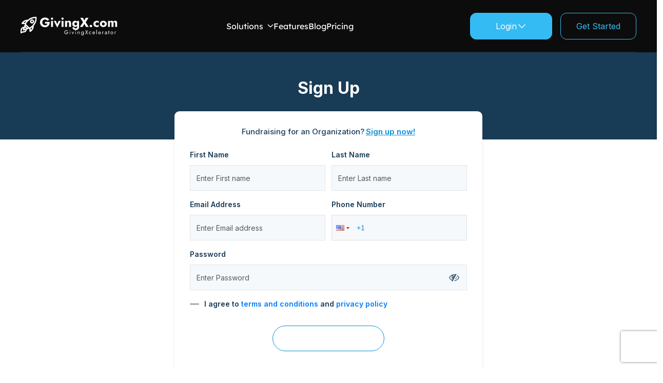

--- FILE ---
content_type: text/html; charset=utf-8
request_url: https://www.givingx.com/sign-up
body_size: 25414
content:
<!DOCTYPE html><html lang="en"><head><meta name="robots" content="index, follow"/><meta name=" twitter:card" content="summary_large_image"/><meta name="twitter:creator" content="@GivingXC"/><meta name="twitter:site" content="@GivingXC"/><link rel="stylesheet" data-href="https://fonts.googleapis.com/css2?family=Inter:wght@300;400;500;600;700;800;900&amp;display=swap"/><script src="https://maps.googleapis.com/maps/api/js?key=AIzaSyDutPm3mLVJbp7q9ZiOsMAhYqvTbK01LCE&amp;libraries=places"></script><script src="https://cdn.plaid.com/link/v2/stable/link-initialize.js"></script><script src="https://cdn.shopify.com/s/javascripts/currencies.js"></script><script type="text/javascript" id="zsiqchat">
                                    !function(){var analytics=window.analytics=window.analytics||[];if(!analytics.initialize)if(analytics.invoked)window.console&&console.error&&console.error("Segment snippet included twice.");else{analytics.invoked = !0;analytics.methods=["trackSubmit","trackClick","trackLink","trackForm","pageview","identify","reset","group","track","ready","alias","debug","page","once","off","on","addSourceMiddleware","addIntegrationMiddleware","setAnonymousId","addDestinationMiddleware"];analytics.factory=function(e){return function(){var t=Array.prototype.slice.call(arguments);t.unshift(e);analytics.push(t);return analytics}};for(var e=0;e<analytics.methods.length;e++){var key=analytics.methods[e];analytics[key]=analytics.factory(key)}analytics.load=function(key,e){var t=document.createElement("script");t.type="text/javascript";t.async=!0;t.src="https://cdn.segment.com/analytics.js/v1/" + key + "/analytics.min.js";var n=document.getElementsByTagName("script")[0];n.parentNode.insertBefore(t,n);analytics._loadOptions=e};analytics._writeKey="aMuqu6zpgBfEEtIj2WcmmmYmEf09Znn1";;analytics.SNIPPET_VERSION="4.15.3";
                        analytics.load("aMuqu6zpgBfEEtIj2WcmmmYmEf09Znn1"); analytics.page();}}();</script><script crossorigin="" type="application/ld+json" async="" defer="">{"@context":"https://schema.org","@type":"Organization","name":"GivingX","alternateName":"givingx","url":"https://www.givingx.com/","logo":"https://www.givingx.com/assets/images/logo.svg","sameAs":["https://www.facebook.com/GivingXcelerator","https://twitter.com/GivingXC","https://www.instagram.com/GivingX/","https://www.givingx.com/"]}</script><script src="https://js.braintreegateway.com/web/dropin/1.33.1/js/dropin.min.js"></script><meta name="google-site-verification" content="VSHH-VEYTdcD7kJAhZ-bv2rJNb0eYH4NC2cJaERjjgA"/><meta name="google-site-verification" content="Zjq6AKjAwBI7VhBG7ihYIZkQ9-yH6CCR9WHcbFbtExw"/><link rel="preconnect" href="https://fonts.gstatic.com" crossorigin /><title>GivingX Sign Up For Donor - Fundraising Software</title><meta charSet="UTF-8"/><meta name="viewport" content="width=device-width, initial-scale=1"/><meta name="theme-color" content="#058ed9"/><meta name="msapplication-navbutton-color" content="#058ed9"/><meta name="apple-mobile-web-app-status-bar-style" content="#c29383"/><meta name="title" content="GivingX Sign Up For Donor - Fundraising Software"/><meta name="description" content="By embedding our enhanced donation form and donate now button, you can increase donations.Fundraising made simpler and better for any donation cause! Get all of our integrations and features for no extra fees! Sign up now."/><meta property="og:title" content="GivingX Sign Up For Donor - Fundraising Software"/><meta property="og:image" content="/assets/images/og-image1.jpg"/><meta property="og:description" content="By embedding our enhanced donation form and donate now button, you can increase donations.Fundraising made simpler and better for any donation cause! Get all of our integrations and features for no extra fees! Sign up now."/><meta property="og:url" content="https://www.givingx.com/sign-up"/><meta property="og:type" content="website"/><meta property="og:site_name" content="/sign-up"/><link rel="canonical" href="https://www.givingx.com/sign-up"/><meta name="next-head-count" content="15"/><link rel="preload" href="/_next/static/css/987b0822d8643592e58e.css" as="style"/><link rel="stylesheet" href="/_next/static/css/987b0822d8643592e58e.css" data-n-g=""/><link rel="preload" href="/_next/static/css/852686e656185924a75e.css" as="style"/><link rel="stylesheet" href="/_next/static/css/852686e656185924a75e.css" data-n-p=""/><noscript data-n-css=""></noscript><script defer="" nomodule="" src="/_next/static/chunks/polyfills-a40ef1678bae11e696dba45124eadd70.js"></script><script src="/_next/static/chunks/webpack-b30e71b6d8ce71543836.js" defer=""></script><script src="/_next/static/chunks/framework-e12e56e0b8a76d261551.js" defer=""></script><script src="/_next/static/chunks/main-744ccc2d8144c9d53858.js" defer=""></script><script src="/_next/static/chunks/pages/_app-c6e9b08c9b016cd15f94.js" defer=""></script><script src="/_next/static/chunks/9669-e7e76efecc0900caa98d.js" defer=""></script><script src="/_next/static/chunks/6066-38ff2431a4b2de489ea7.js" defer=""></script><script src="/_next/static/chunks/6329-26466527dac4345ba141.js" defer=""></script><script src="/_next/static/chunks/3442-86190bbe4f98d00a0264.js" defer=""></script><script src="/_next/static/chunks/5579-d23ba48b503c3422ba89.js" defer=""></script><script src="/_next/static/chunks/1524-19d3524b038fd2a10b89.js" defer=""></script><script src="/_next/static/chunks/1893-9cba9a25e3f0108219c1.js" defer=""></script><script src="/_next/static/chunks/7555-c8fc77467f610344490e.js" defer=""></script><script src="/_next/static/chunks/4826-90a76cc9818a08fa78ad.js" defer=""></script><script src="/_next/static/chunks/1357-2a371292c71c630d17d1.js" defer=""></script><script src="/_next/static/chunks/pages/sign-up-ca9b9aac219d86071798.js" defer=""></script><script src="/_next/static/R7KNbvMpUecoN2lOeBeXg/_buildManifest.js" defer=""></script><script src="/_next/static/R7KNbvMpUecoN2lOeBeXg/_ssgManifest.js" defer=""></script><style data-href="https://fonts.googleapis.com/css2?family=Inter:wght@300;400;500;600;700;800;900&display=swap">@font-face{font-family:'Inter';font-style:normal;font-weight:300;font-display:swap;src:url(https://fonts.gstatic.com/s/inter/v18/UcCO3FwrK3iLTeHuS_nVMrMxCp50SjIw2boKoduKmMEVuOKfMZs.woff) format('woff')}@font-face{font-family:'Inter';font-style:normal;font-weight:400;font-display:swap;src:url(https://fonts.gstatic.com/s/inter/v18/UcCO3FwrK3iLTeHuS_nVMrMxCp50SjIw2boKoduKmMEVuLyfMZs.woff) format('woff')}@font-face{font-family:'Inter';font-style:normal;font-weight:500;font-display:swap;src:url(https://fonts.gstatic.com/s/inter/v18/UcCO3FwrK3iLTeHuS_nVMrMxCp50SjIw2boKoduKmMEVuI6fMZs.woff) format('woff')}@font-face{font-family:'Inter';font-style:normal;font-weight:600;font-display:swap;src:url(https://fonts.gstatic.com/s/inter/v18/UcCO3FwrK3iLTeHuS_nVMrMxCp50SjIw2boKoduKmMEVuGKYMZs.woff) format('woff')}@font-face{font-family:'Inter';font-style:normal;font-weight:700;font-display:swap;src:url(https://fonts.gstatic.com/s/inter/v18/UcCO3FwrK3iLTeHuS_nVMrMxCp50SjIw2boKoduKmMEVuFuYMZs.woff) format('woff')}@font-face{font-family:'Inter';font-style:normal;font-weight:800;font-display:swap;src:url(https://fonts.gstatic.com/s/inter/v18/UcCO3FwrK3iLTeHuS_nVMrMxCp50SjIw2boKoduKmMEVuDyYMZs.woff) format('woff')}@font-face{font-family:'Inter';font-style:normal;font-weight:900;font-display:swap;src:url(https://fonts.gstatic.com/s/inter/v18/UcCO3FwrK3iLTeHuS_nVMrMxCp50SjIw2boKoduKmMEVuBWYMZs.woff) format('woff')}@font-face{font-family:'Inter';font-style:normal;font-weight:300;font-display:swap;src:url(https://fonts.gstatic.com/s/inter/v18/UcC73FwrK3iLTeHuS_nVMrMxCp50SjIa2JL7W0Q5n-wU.woff2) format('woff2');unicode-range:U+0460-052F,U+1C80-1C8A,U+20B4,U+2DE0-2DFF,U+A640-A69F,U+FE2E-FE2F}@font-face{font-family:'Inter';font-style:normal;font-weight:300;font-display:swap;src:url(https://fonts.gstatic.com/s/inter/v18/UcC73FwrK3iLTeHuS_nVMrMxCp50SjIa0ZL7W0Q5n-wU.woff2) format('woff2');unicode-range:U+0301,U+0400-045F,U+0490-0491,U+04B0-04B1,U+2116}@font-face{font-family:'Inter';font-style:normal;font-weight:300;font-display:swap;src:url(https://fonts.gstatic.com/s/inter/v18/UcC73FwrK3iLTeHuS_nVMrMxCp50SjIa2ZL7W0Q5n-wU.woff2) format('woff2');unicode-range:U+1F00-1FFF}@font-face{font-family:'Inter';font-style:normal;font-weight:300;font-display:swap;src:url(https://fonts.gstatic.com/s/inter/v18/UcC73FwrK3iLTeHuS_nVMrMxCp50SjIa1pL7W0Q5n-wU.woff2) format('woff2');unicode-range:U+0370-0377,U+037A-037F,U+0384-038A,U+038C,U+038E-03A1,U+03A3-03FF}@font-face{font-family:'Inter';font-style:normal;font-weight:300;font-display:swap;src:url(https://fonts.gstatic.com/s/inter/v18/UcC73FwrK3iLTeHuS_nVMrMxCp50SjIa2pL7W0Q5n-wU.woff2) format('woff2');unicode-range:U+0102-0103,U+0110-0111,U+0128-0129,U+0168-0169,U+01A0-01A1,U+01AF-01B0,U+0300-0301,U+0303-0304,U+0308-0309,U+0323,U+0329,U+1EA0-1EF9,U+20AB}@font-face{font-family:'Inter';font-style:normal;font-weight:300;font-display:swap;src:url(https://fonts.gstatic.com/s/inter/v18/UcC73FwrK3iLTeHuS_nVMrMxCp50SjIa25L7W0Q5n-wU.woff2) format('woff2');unicode-range:U+0100-02BA,U+02BD-02C5,U+02C7-02CC,U+02CE-02D7,U+02DD-02FF,U+0304,U+0308,U+0329,U+1D00-1DBF,U+1E00-1E9F,U+1EF2-1EFF,U+2020,U+20A0-20AB,U+20AD-20C0,U+2113,U+2C60-2C7F,U+A720-A7FF}@font-face{font-family:'Inter';font-style:normal;font-weight:300;font-display:swap;src:url(https://fonts.gstatic.com/s/inter/v18/UcC73FwrK3iLTeHuS_nVMrMxCp50SjIa1ZL7W0Q5nw.woff2) format('woff2');unicode-range:U+0000-00FF,U+0131,U+0152-0153,U+02BB-02BC,U+02C6,U+02DA,U+02DC,U+0304,U+0308,U+0329,U+2000-206F,U+20AC,U+2122,U+2191,U+2193,U+2212,U+2215,U+FEFF,U+FFFD}@font-face{font-family:'Inter';font-style:normal;font-weight:400;font-display:swap;src:url(https://fonts.gstatic.com/s/inter/v18/UcC73FwrK3iLTeHuS_nVMrMxCp50SjIa2JL7W0Q5n-wU.woff2) format('woff2');unicode-range:U+0460-052F,U+1C80-1C8A,U+20B4,U+2DE0-2DFF,U+A640-A69F,U+FE2E-FE2F}@font-face{font-family:'Inter';font-style:normal;font-weight:400;font-display:swap;src:url(https://fonts.gstatic.com/s/inter/v18/UcC73FwrK3iLTeHuS_nVMrMxCp50SjIa0ZL7W0Q5n-wU.woff2) format('woff2');unicode-range:U+0301,U+0400-045F,U+0490-0491,U+04B0-04B1,U+2116}@font-face{font-family:'Inter';font-style:normal;font-weight:400;font-display:swap;src:url(https://fonts.gstatic.com/s/inter/v18/UcC73FwrK3iLTeHuS_nVMrMxCp50SjIa2ZL7W0Q5n-wU.woff2) format('woff2');unicode-range:U+1F00-1FFF}@font-face{font-family:'Inter';font-style:normal;font-weight:400;font-display:swap;src:url(https://fonts.gstatic.com/s/inter/v18/UcC73FwrK3iLTeHuS_nVMrMxCp50SjIa1pL7W0Q5n-wU.woff2) format('woff2');unicode-range:U+0370-0377,U+037A-037F,U+0384-038A,U+038C,U+038E-03A1,U+03A3-03FF}@font-face{font-family:'Inter';font-style:normal;font-weight:400;font-display:swap;src:url(https://fonts.gstatic.com/s/inter/v18/UcC73FwrK3iLTeHuS_nVMrMxCp50SjIa2pL7W0Q5n-wU.woff2) format('woff2');unicode-range:U+0102-0103,U+0110-0111,U+0128-0129,U+0168-0169,U+01A0-01A1,U+01AF-01B0,U+0300-0301,U+0303-0304,U+0308-0309,U+0323,U+0329,U+1EA0-1EF9,U+20AB}@font-face{font-family:'Inter';font-style:normal;font-weight:400;font-display:swap;src:url(https://fonts.gstatic.com/s/inter/v18/UcC73FwrK3iLTeHuS_nVMrMxCp50SjIa25L7W0Q5n-wU.woff2) format('woff2');unicode-range:U+0100-02BA,U+02BD-02C5,U+02C7-02CC,U+02CE-02D7,U+02DD-02FF,U+0304,U+0308,U+0329,U+1D00-1DBF,U+1E00-1E9F,U+1EF2-1EFF,U+2020,U+20A0-20AB,U+20AD-20C0,U+2113,U+2C60-2C7F,U+A720-A7FF}@font-face{font-family:'Inter';font-style:normal;font-weight:400;font-display:swap;src:url(https://fonts.gstatic.com/s/inter/v18/UcC73FwrK3iLTeHuS_nVMrMxCp50SjIa1ZL7W0Q5nw.woff2) format('woff2');unicode-range:U+0000-00FF,U+0131,U+0152-0153,U+02BB-02BC,U+02C6,U+02DA,U+02DC,U+0304,U+0308,U+0329,U+2000-206F,U+20AC,U+2122,U+2191,U+2193,U+2212,U+2215,U+FEFF,U+FFFD}@font-face{font-family:'Inter';font-style:normal;font-weight:500;font-display:swap;src:url(https://fonts.gstatic.com/s/inter/v18/UcC73FwrK3iLTeHuS_nVMrMxCp50SjIa2JL7W0Q5n-wU.woff2) format('woff2');unicode-range:U+0460-052F,U+1C80-1C8A,U+20B4,U+2DE0-2DFF,U+A640-A69F,U+FE2E-FE2F}@font-face{font-family:'Inter';font-style:normal;font-weight:500;font-display:swap;src:url(https://fonts.gstatic.com/s/inter/v18/UcC73FwrK3iLTeHuS_nVMrMxCp50SjIa0ZL7W0Q5n-wU.woff2) format('woff2');unicode-range:U+0301,U+0400-045F,U+0490-0491,U+04B0-04B1,U+2116}@font-face{font-family:'Inter';font-style:normal;font-weight:500;font-display:swap;src:url(https://fonts.gstatic.com/s/inter/v18/UcC73FwrK3iLTeHuS_nVMrMxCp50SjIa2ZL7W0Q5n-wU.woff2) format('woff2');unicode-range:U+1F00-1FFF}@font-face{font-family:'Inter';font-style:normal;font-weight:500;font-display:swap;src:url(https://fonts.gstatic.com/s/inter/v18/UcC73FwrK3iLTeHuS_nVMrMxCp50SjIa1pL7W0Q5n-wU.woff2) format('woff2');unicode-range:U+0370-0377,U+037A-037F,U+0384-038A,U+038C,U+038E-03A1,U+03A3-03FF}@font-face{font-family:'Inter';font-style:normal;font-weight:500;font-display:swap;src:url(https://fonts.gstatic.com/s/inter/v18/UcC73FwrK3iLTeHuS_nVMrMxCp50SjIa2pL7W0Q5n-wU.woff2) format('woff2');unicode-range:U+0102-0103,U+0110-0111,U+0128-0129,U+0168-0169,U+01A0-01A1,U+01AF-01B0,U+0300-0301,U+0303-0304,U+0308-0309,U+0323,U+0329,U+1EA0-1EF9,U+20AB}@font-face{font-family:'Inter';font-style:normal;font-weight:500;font-display:swap;src:url(https://fonts.gstatic.com/s/inter/v18/UcC73FwrK3iLTeHuS_nVMrMxCp50SjIa25L7W0Q5n-wU.woff2) format('woff2');unicode-range:U+0100-02BA,U+02BD-02C5,U+02C7-02CC,U+02CE-02D7,U+02DD-02FF,U+0304,U+0308,U+0329,U+1D00-1DBF,U+1E00-1E9F,U+1EF2-1EFF,U+2020,U+20A0-20AB,U+20AD-20C0,U+2113,U+2C60-2C7F,U+A720-A7FF}@font-face{font-family:'Inter';font-style:normal;font-weight:500;font-display:swap;src:url(https://fonts.gstatic.com/s/inter/v18/UcC73FwrK3iLTeHuS_nVMrMxCp50SjIa1ZL7W0Q5nw.woff2) format('woff2');unicode-range:U+0000-00FF,U+0131,U+0152-0153,U+02BB-02BC,U+02C6,U+02DA,U+02DC,U+0304,U+0308,U+0329,U+2000-206F,U+20AC,U+2122,U+2191,U+2193,U+2212,U+2215,U+FEFF,U+FFFD}@font-face{font-family:'Inter';font-style:normal;font-weight:600;font-display:swap;src:url(https://fonts.gstatic.com/s/inter/v18/UcC73FwrK3iLTeHuS_nVMrMxCp50SjIa2JL7W0Q5n-wU.woff2) format('woff2');unicode-range:U+0460-052F,U+1C80-1C8A,U+20B4,U+2DE0-2DFF,U+A640-A69F,U+FE2E-FE2F}@font-face{font-family:'Inter';font-style:normal;font-weight:600;font-display:swap;src:url(https://fonts.gstatic.com/s/inter/v18/UcC73FwrK3iLTeHuS_nVMrMxCp50SjIa0ZL7W0Q5n-wU.woff2) format('woff2');unicode-range:U+0301,U+0400-045F,U+0490-0491,U+04B0-04B1,U+2116}@font-face{font-family:'Inter';font-style:normal;font-weight:600;font-display:swap;src:url(https://fonts.gstatic.com/s/inter/v18/UcC73FwrK3iLTeHuS_nVMrMxCp50SjIa2ZL7W0Q5n-wU.woff2) format('woff2');unicode-range:U+1F00-1FFF}@font-face{font-family:'Inter';font-style:normal;font-weight:600;font-display:swap;src:url(https://fonts.gstatic.com/s/inter/v18/UcC73FwrK3iLTeHuS_nVMrMxCp50SjIa1pL7W0Q5n-wU.woff2) format('woff2');unicode-range:U+0370-0377,U+037A-037F,U+0384-038A,U+038C,U+038E-03A1,U+03A3-03FF}@font-face{font-family:'Inter';font-style:normal;font-weight:600;font-display:swap;src:url(https://fonts.gstatic.com/s/inter/v18/UcC73FwrK3iLTeHuS_nVMrMxCp50SjIa2pL7W0Q5n-wU.woff2) format('woff2');unicode-range:U+0102-0103,U+0110-0111,U+0128-0129,U+0168-0169,U+01A0-01A1,U+01AF-01B0,U+0300-0301,U+0303-0304,U+0308-0309,U+0323,U+0329,U+1EA0-1EF9,U+20AB}@font-face{font-family:'Inter';font-style:normal;font-weight:600;font-display:swap;src:url(https://fonts.gstatic.com/s/inter/v18/UcC73FwrK3iLTeHuS_nVMrMxCp50SjIa25L7W0Q5n-wU.woff2) format('woff2');unicode-range:U+0100-02BA,U+02BD-02C5,U+02C7-02CC,U+02CE-02D7,U+02DD-02FF,U+0304,U+0308,U+0329,U+1D00-1DBF,U+1E00-1E9F,U+1EF2-1EFF,U+2020,U+20A0-20AB,U+20AD-20C0,U+2113,U+2C60-2C7F,U+A720-A7FF}@font-face{font-family:'Inter';font-style:normal;font-weight:600;font-display:swap;src:url(https://fonts.gstatic.com/s/inter/v18/UcC73FwrK3iLTeHuS_nVMrMxCp50SjIa1ZL7W0Q5nw.woff2) format('woff2');unicode-range:U+0000-00FF,U+0131,U+0152-0153,U+02BB-02BC,U+02C6,U+02DA,U+02DC,U+0304,U+0308,U+0329,U+2000-206F,U+20AC,U+2122,U+2191,U+2193,U+2212,U+2215,U+FEFF,U+FFFD}@font-face{font-family:'Inter';font-style:normal;font-weight:700;font-display:swap;src:url(https://fonts.gstatic.com/s/inter/v18/UcC73FwrK3iLTeHuS_nVMrMxCp50SjIa2JL7W0Q5n-wU.woff2) format('woff2');unicode-range:U+0460-052F,U+1C80-1C8A,U+20B4,U+2DE0-2DFF,U+A640-A69F,U+FE2E-FE2F}@font-face{font-family:'Inter';font-style:normal;font-weight:700;font-display:swap;src:url(https://fonts.gstatic.com/s/inter/v18/UcC73FwrK3iLTeHuS_nVMrMxCp50SjIa0ZL7W0Q5n-wU.woff2) format('woff2');unicode-range:U+0301,U+0400-045F,U+0490-0491,U+04B0-04B1,U+2116}@font-face{font-family:'Inter';font-style:normal;font-weight:700;font-display:swap;src:url(https://fonts.gstatic.com/s/inter/v18/UcC73FwrK3iLTeHuS_nVMrMxCp50SjIa2ZL7W0Q5n-wU.woff2) format('woff2');unicode-range:U+1F00-1FFF}@font-face{font-family:'Inter';font-style:normal;font-weight:700;font-display:swap;src:url(https://fonts.gstatic.com/s/inter/v18/UcC73FwrK3iLTeHuS_nVMrMxCp50SjIa1pL7W0Q5n-wU.woff2) format('woff2');unicode-range:U+0370-0377,U+037A-037F,U+0384-038A,U+038C,U+038E-03A1,U+03A3-03FF}@font-face{font-family:'Inter';font-style:normal;font-weight:700;font-display:swap;src:url(https://fonts.gstatic.com/s/inter/v18/UcC73FwrK3iLTeHuS_nVMrMxCp50SjIa2pL7W0Q5n-wU.woff2) format('woff2');unicode-range:U+0102-0103,U+0110-0111,U+0128-0129,U+0168-0169,U+01A0-01A1,U+01AF-01B0,U+0300-0301,U+0303-0304,U+0308-0309,U+0323,U+0329,U+1EA0-1EF9,U+20AB}@font-face{font-family:'Inter';font-style:normal;font-weight:700;font-display:swap;src:url(https://fonts.gstatic.com/s/inter/v18/UcC73FwrK3iLTeHuS_nVMrMxCp50SjIa25L7W0Q5n-wU.woff2) format('woff2');unicode-range:U+0100-02BA,U+02BD-02C5,U+02C7-02CC,U+02CE-02D7,U+02DD-02FF,U+0304,U+0308,U+0329,U+1D00-1DBF,U+1E00-1E9F,U+1EF2-1EFF,U+2020,U+20A0-20AB,U+20AD-20C0,U+2113,U+2C60-2C7F,U+A720-A7FF}@font-face{font-family:'Inter';font-style:normal;font-weight:700;font-display:swap;src:url(https://fonts.gstatic.com/s/inter/v18/UcC73FwrK3iLTeHuS_nVMrMxCp50SjIa1ZL7W0Q5nw.woff2) format('woff2');unicode-range:U+0000-00FF,U+0131,U+0152-0153,U+02BB-02BC,U+02C6,U+02DA,U+02DC,U+0304,U+0308,U+0329,U+2000-206F,U+20AC,U+2122,U+2191,U+2193,U+2212,U+2215,U+FEFF,U+FFFD}@font-face{font-family:'Inter';font-style:normal;font-weight:800;font-display:swap;src:url(https://fonts.gstatic.com/s/inter/v18/UcC73FwrK3iLTeHuS_nVMrMxCp50SjIa2JL7W0Q5n-wU.woff2) format('woff2');unicode-range:U+0460-052F,U+1C80-1C8A,U+20B4,U+2DE0-2DFF,U+A640-A69F,U+FE2E-FE2F}@font-face{font-family:'Inter';font-style:normal;font-weight:800;font-display:swap;src:url(https://fonts.gstatic.com/s/inter/v18/UcC73FwrK3iLTeHuS_nVMrMxCp50SjIa0ZL7W0Q5n-wU.woff2) format('woff2');unicode-range:U+0301,U+0400-045F,U+0490-0491,U+04B0-04B1,U+2116}@font-face{font-family:'Inter';font-style:normal;font-weight:800;font-display:swap;src:url(https://fonts.gstatic.com/s/inter/v18/UcC73FwrK3iLTeHuS_nVMrMxCp50SjIa2ZL7W0Q5n-wU.woff2) format('woff2');unicode-range:U+1F00-1FFF}@font-face{font-family:'Inter';font-style:normal;font-weight:800;font-display:swap;src:url(https://fonts.gstatic.com/s/inter/v18/UcC73FwrK3iLTeHuS_nVMrMxCp50SjIa1pL7W0Q5n-wU.woff2) format('woff2');unicode-range:U+0370-0377,U+037A-037F,U+0384-038A,U+038C,U+038E-03A1,U+03A3-03FF}@font-face{font-family:'Inter';font-style:normal;font-weight:800;font-display:swap;src:url(https://fonts.gstatic.com/s/inter/v18/UcC73FwrK3iLTeHuS_nVMrMxCp50SjIa2pL7W0Q5n-wU.woff2) format('woff2');unicode-range:U+0102-0103,U+0110-0111,U+0128-0129,U+0168-0169,U+01A0-01A1,U+01AF-01B0,U+0300-0301,U+0303-0304,U+0308-0309,U+0323,U+0329,U+1EA0-1EF9,U+20AB}@font-face{font-family:'Inter';font-style:normal;font-weight:800;font-display:swap;src:url(https://fonts.gstatic.com/s/inter/v18/UcC73FwrK3iLTeHuS_nVMrMxCp50SjIa25L7W0Q5n-wU.woff2) format('woff2');unicode-range:U+0100-02BA,U+02BD-02C5,U+02C7-02CC,U+02CE-02D7,U+02DD-02FF,U+0304,U+0308,U+0329,U+1D00-1DBF,U+1E00-1E9F,U+1EF2-1EFF,U+2020,U+20A0-20AB,U+20AD-20C0,U+2113,U+2C60-2C7F,U+A720-A7FF}@font-face{font-family:'Inter';font-style:normal;font-weight:800;font-display:swap;src:url(https://fonts.gstatic.com/s/inter/v18/UcC73FwrK3iLTeHuS_nVMrMxCp50SjIa1ZL7W0Q5nw.woff2) format('woff2');unicode-range:U+0000-00FF,U+0131,U+0152-0153,U+02BB-02BC,U+02C6,U+02DA,U+02DC,U+0304,U+0308,U+0329,U+2000-206F,U+20AC,U+2122,U+2191,U+2193,U+2212,U+2215,U+FEFF,U+FFFD}@font-face{font-family:'Inter';font-style:normal;font-weight:900;font-display:swap;src:url(https://fonts.gstatic.com/s/inter/v18/UcC73FwrK3iLTeHuS_nVMrMxCp50SjIa2JL7W0Q5n-wU.woff2) format('woff2');unicode-range:U+0460-052F,U+1C80-1C8A,U+20B4,U+2DE0-2DFF,U+A640-A69F,U+FE2E-FE2F}@font-face{font-family:'Inter';font-style:normal;font-weight:900;font-display:swap;src:url(https://fonts.gstatic.com/s/inter/v18/UcC73FwrK3iLTeHuS_nVMrMxCp50SjIa0ZL7W0Q5n-wU.woff2) format('woff2');unicode-range:U+0301,U+0400-045F,U+0490-0491,U+04B0-04B1,U+2116}@font-face{font-family:'Inter';font-style:normal;font-weight:900;font-display:swap;src:url(https://fonts.gstatic.com/s/inter/v18/UcC73FwrK3iLTeHuS_nVMrMxCp50SjIa2ZL7W0Q5n-wU.woff2) format('woff2');unicode-range:U+1F00-1FFF}@font-face{font-family:'Inter';font-style:normal;font-weight:900;font-display:swap;src:url(https://fonts.gstatic.com/s/inter/v18/UcC73FwrK3iLTeHuS_nVMrMxCp50SjIa1pL7W0Q5n-wU.woff2) format('woff2');unicode-range:U+0370-0377,U+037A-037F,U+0384-038A,U+038C,U+038E-03A1,U+03A3-03FF}@font-face{font-family:'Inter';font-style:normal;font-weight:900;font-display:swap;src:url(https://fonts.gstatic.com/s/inter/v18/UcC73FwrK3iLTeHuS_nVMrMxCp50SjIa2pL7W0Q5n-wU.woff2) format('woff2');unicode-range:U+0102-0103,U+0110-0111,U+0128-0129,U+0168-0169,U+01A0-01A1,U+01AF-01B0,U+0300-0301,U+0303-0304,U+0308-0309,U+0323,U+0329,U+1EA0-1EF9,U+20AB}@font-face{font-family:'Inter';font-style:normal;font-weight:900;font-display:swap;src:url(https://fonts.gstatic.com/s/inter/v18/UcC73FwrK3iLTeHuS_nVMrMxCp50SjIa25L7W0Q5n-wU.woff2) format('woff2');unicode-range:U+0100-02BA,U+02BD-02C5,U+02C7-02CC,U+02CE-02D7,U+02DD-02FF,U+0304,U+0308,U+0329,U+1D00-1DBF,U+1E00-1E9F,U+1EF2-1EFF,U+2020,U+20A0-20AB,U+20AD-20C0,U+2113,U+2C60-2C7F,U+A720-A7FF}@font-face{font-family:'Inter';font-style:normal;font-weight:900;font-display:swap;src:url(https://fonts.gstatic.com/s/inter/v18/UcC73FwrK3iLTeHuS_nVMrMxCp50SjIa1ZL7W0Q5nw.woff2) format('woff2');unicode-range:U+0000-00FF,U+0131,U+0152-0153,U+02BB-02BC,U+02C6,U+02DA,U+02DC,U+0304,U+0308,U+0329,U+2000-206F,U+20AC,U+2122,U+2191,U+2193,U+2212,U+2215,U+FEFF,U+FFFD}</style></head><body><div id="__next"><div><header class="tw-fixed tw-top-0 tw-bg-[#0C0C0C] tw-z-[99] tw-min-h-[72px] sm:tw-min-h-[80px] lg:tw-min-h-[95px] tw-px-4 xl:tw-px-10 2xl:tw-px-0 tw-w-full "><div class="tw-container tw-text-white tw-border-b tw-py-3 sm:tw-py-4 lg:tw-py-2 tw-border-white/10"><div class="tw-flex tw-items-center tw-justify-between tw-gap-4"><a href="/"><svg width="190" height="53" viewBox="0 0 190 53" fill="none" xmlns="http://www.w3.org/2000/svg"><g clip-path="url(#clip0_2673_4216)"><path d="M47.8035 22.0514H52.5443C52.3913 22.5101 52.1789 22.9434 51.907 23.3512C51.6522 23.742 51.3379 24.0904 50.964 24.3962C50.5902 24.6851 50.1399 24.9144 49.6132 25.0844C49.0864 25.2373 48.5002 25.3138 47.8545 25.3138C46.801 25.3138 45.8665 25.0844 45.0509 24.6256C44.2522 24.1498 43.615 23.4871 43.1393 22.6375C42.6805 21.771 42.451 20.7514 42.451 19.579C42.451 18.3896 42.689 17.3871 43.1647 16.5714C43.6575 15.7388 44.3117 15.1017 45.1273 14.6598C45.9599 14.2181 46.869 13.9972 47.8545 13.9972C48.891 13.9972 49.749 14.2351 50.4287 14.7108C51.1254 15.1697 51.6776 15.7558 52.0855 16.4695L55.9086 14.4814C55.3479 13.6488 54.6767 12.9182 53.8951 12.2895C53.1305 11.6438 52.2469 11.1426 51.2443 10.7857C50.2419 10.4289 49.1119 10.2505 47.8545 10.2505C46.4442 10.2505 45.1358 10.4714 43.9293 10.9131C42.7229 11.355 41.6695 11.9837 40.7689 12.7993C39.8683 13.6148 39.1716 14.6004 38.6789 15.7558C38.1862 16.8943 37.9397 18.1687 37.9397 19.579C37.9397 20.9894 38.1776 22.2807 38.6534 23.4531C39.1462 24.6086 39.8259 25.6111 40.6924 26.4607C41.559 27.2934 42.587 27.939 43.7765 28.3978C44.9659 28.8396 46.2743 29.0605 47.7016 29.0605C49.2139 29.0605 50.5562 28.7971 51.7286 28.2704C52.901 27.7267 53.8781 26.979 54.6597 26.0274C55.4413 25.0758 56.019 23.98 56.3929 22.7395C56.7667 21.4991 56.9112 20.1653 56.8262 18.738H47.8035V22.0514ZM59.1061 12.366C59.1061 12.9777 59.327 13.479 59.7688 13.8697C60.2107 14.2606 60.7374 14.456 61.3491 14.456C61.9778 14.456 62.5045 14.2606 62.9293 13.8697C63.3711 13.479 63.592 12.9777 63.592 12.366C63.592 11.7543 63.3711 11.2615 62.9293 10.8877C62.5045 10.4969 61.9778 10.3015 61.3491 10.3015C60.7374 10.3015 60.2107 10.4969 59.7688 10.8877C59.327 11.2615 59.1061 11.7543 59.1061 12.366ZM59.4884 16.7754V28.4997H63.2097V16.7754H59.4884ZM64.7993 16.7754L71.6045 29.8761L78.3843 16.7754H74.2808L71.6045 23.2747L68.9028 16.7754H64.7993ZM79.591 12.366C79.591 12.9777 79.8119 13.479 80.2536 13.8697C80.6954 14.2606 81.2222 14.456 81.8339 14.456C82.4626 14.456 82.9893 14.2606 83.4141 13.8697C83.8559 13.479 84.0769 12.9777 84.0769 12.366C84.0769 11.7543 83.8559 11.2615 83.4141 10.8877C82.9893 10.4969 82.4626 10.3015 81.8339 10.3015C81.2222 10.3015 80.6954 10.4969 80.2536 10.8877C79.8119 11.2615 79.591 11.7543 79.591 12.366ZM79.9733 16.7754V28.4997H83.6945V16.7754H79.9733ZM94.4852 21.3631V28.4997H98.4868V20.9554C98.4868 19.545 98.1554 18.4491 97.4928 17.6674C96.8301 16.8858 95.7681 16.495 94.3068 16.495C93.4402 16.495 92.7095 16.6734 92.1148 17.0303C91.5371 17.3871 91.0784 17.8884 90.7385 18.534V16.7754H86.8644V28.4997H90.7385V21.3631C90.7385 20.9044 90.8235 20.5136 90.9934 20.1907C91.1632 19.8678 91.4012 19.6215 91.7071 19.4516C92.0129 19.2817 92.3697 19.1967 92.7775 19.1967C93.3892 19.1967 93.8225 19.3836 94.0774 19.7574C94.3492 20.1313 94.4852 20.6665 94.4852 21.3631ZM101.091 29.3408C101.176 30.3774 101.457 31.2864 101.933 32.068C102.408 32.8667 103.113 33.4868 104.048 33.9287C105 34.3704 106.197 34.5914 107.642 34.5914C108.849 34.5914 109.936 34.3704 110.904 33.9287C111.873 33.5038 112.646 32.8241 113.224 31.8897C113.818 30.9551 114.116 29.7401 114.116 28.2448V16.7754H110.42V28.2448C110.42 28.9585 110.284 29.5532 110.012 30.029C109.758 30.5218 109.409 30.8871 108.967 31.125C108.526 31.3798 108.033 31.5073 107.489 31.5073C106.996 31.5073 106.554 31.4224 106.163 31.2524C105.773 31.0995 105.458 30.8617 105.22 30.5388C105 30.216 104.864 29.8167 104.813 29.3408H101.091ZM100.837 22.4847C100.837 23.793 101.1 24.889 101.627 25.7725C102.17 26.6561 102.867 27.3273 103.717 27.7861C104.566 28.2278 105.467 28.4488 106.419 28.4488C107.404 28.4488 108.27 28.2194 109.019 27.7606C109.783 27.2848 110.386 26.6051 110.828 25.7216C111.269 24.821 111.491 23.742 111.491 22.4847C111.491 21.2103 111.269 20.1313 110.828 19.2477C110.386 18.3641 109.783 17.693 109.019 17.2341C108.27 16.7584 107.404 16.5205 106.419 16.5205C105.467 16.5205 104.566 16.7414 103.717 17.1831C102.867 17.625 102.17 18.2877 101.627 19.1712C101.1 20.0548 100.837 21.1593 100.837 22.4847ZM104.889 22.4847C104.889 21.873 105.017 21.3547 105.271 20.9298C105.526 20.5051 105.866 20.1822 106.291 19.9614C106.715 19.7404 107.183 19.63 107.693 19.63C108.016 19.63 108.339 19.6894 108.661 19.8084C108.984 19.9274 109.273 20.1058 109.527 20.3437C109.8 20.5815 110.012 20.8788 110.165 21.2357C110.335 21.5925 110.42 22.0088 110.42 22.4847C110.42 23.1133 110.284 23.6401 110.012 24.0648C109.741 24.4897 109.392 24.8125 108.967 25.0334C108.56 25.2373 108.134 25.3393 107.693 25.3393C107.183 25.3393 106.715 25.2288 106.291 25.008C105.866 24.787 105.526 24.4641 105.271 24.0394C105.017 23.5976 104.889 23.0794 104.889 22.4847ZM127.251 10.6583L124.396 15.8323L121.643 10.6583H116.317L121.796 19.3497L115.679 28.4997H121.007L124.371 22.5611L127.633 28.4997H132.96L126.971 19.3497L132.578 10.6583H127.251ZM134.758 26.7665C134.758 27.4123 134.987 27.9645 135.447 28.4233C135.905 28.8821 136.475 29.1114 137.155 29.1114C137.868 29.1114 138.445 28.8821 138.888 28.4233C139.329 27.9645 139.55 27.4123 139.55 26.7665C139.55 26.1208 139.329 25.5687 138.888 25.1098C138.445 24.6511 137.868 24.4217 137.155 24.4217C136.475 24.4217 135.905 24.6511 135.447 25.1098C134.987 25.5687 134.758 26.1208 134.758 26.7665ZM146.005 22.6375C146.005 22.0598 146.142 21.5416 146.413 21.0828C146.685 20.624 147.059 20.2587 147.535 19.9868C148.027 19.715 148.553 19.579 149.115 19.579C149.539 19.579 149.973 19.647 150.414 19.783C150.857 19.9188 151.264 20.1143 151.638 20.3691C152.028 20.624 152.343 20.9384 152.581 21.3122V17.54C152.173 17.2511 151.663 17.0133 151.052 16.8264C150.44 16.6224 149.692 16.5205 148.809 16.5205C147.517 16.5205 146.354 16.7754 145.317 17.2851C144.297 17.7948 143.49 18.5085 142.896 19.4261C142.318 20.3267 142.029 21.3971 142.029 22.6375C142.029 23.861 142.318 24.9314 142.896 25.849C143.49 26.7666 144.297 27.4802 145.317 27.99C146.354 28.4997 147.517 28.7547 148.809 28.7547C149.692 28.7547 150.44 28.6611 151.052 28.4743C151.663 28.2704 152.173 28.007 152.581 27.6841V23.9374C152.343 24.3113 152.037 24.6256 151.663 24.8805C151.306 25.1354 150.907 25.3393 150.465 25.4921C150.041 25.6281 149.59 25.6961 149.115 25.6961C148.553 25.6961 148.027 25.5687 147.535 25.3138C147.059 25.0588 146.685 24.7105 146.413 24.2688C146.142 23.81 146.005 23.2663 146.005 22.6375ZM154.675 22.6375C154.675 23.861 154.964 24.9314 155.541 25.849C156.119 26.7666 156.918 27.4802 157.937 27.99C158.957 28.4997 160.103 28.7547 161.377 28.7547C162.653 28.7547 163.79 28.4997 164.793 27.99C165.813 27.4802 166.611 26.7666 167.189 25.849C167.784 24.9314 168.081 23.861 168.081 22.6375C168.081 21.3971 167.784 20.3181 167.189 19.4006C166.611 18.4831 165.813 17.7694 164.793 17.2597C163.79 16.7498 162.653 16.495 161.377 16.495C160.103 16.495 158.957 16.7498 157.937 17.2597C156.918 17.7694 156.119 18.4831 155.541 19.4006C154.964 20.3181 154.675 21.3971 154.675 22.6375ZM158.626 22.6375C158.626 22.0258 158.752 21.4991 159.008 21.0573C159.262 20.6155 159.594 20.2757 160.002 20.0378C160.409 19.8 160.869 19.681 161.377 19.681C161.87 19.681 162.321 19.8 162.729 20.0378C163.154 20.2757 163.485 20.6155 163.723 21.0573C163.977 21.4991 164.105 22.0258 164.105 22.6375C164.105 23.2493 163.977 23.776 163.723 24.2178C163.485 24.6426 163.154 24.974 162.729 25.2118C162.321 25.4497 161.87 25.5687 161.377 25.5687C160.869 25.5687 160.409 25.4497 160.002 25.2118C159.594 24.974 159.262 24.6426 159.008 24.2178C158.752 23.776 158.626 23.2493 158.626 22.6375ZM188.289 20.9554C188.289 20.0038 188.17 19.1967 187.932 18.534C187.695 17.8714 187.304 17.3701 186.759 17.0303C186.233 16.6734 185.511 16.495 184.593 16.495C183.794 16.495 183.081 16.665 182.453 17.0047C181.824 17.3446 181.297 17.8204 180.872 18.4321C180.634 17.8034 180.243 17.3276 179.7 17.0047C179.156 16.665 178.426 16.495 177.507 16.495C176.709 16.495 176.021 16.6734 175.443 17.0303C174.882 17.3871 174.441 17.8798 174.118 18.5085V16.7754H170.396V28.4997H174.118V21.3631C174.118 20.8874 174.186 20.4881 174.322 20.1653C174.475 19.8424 174.678 19.6045 174.934 19.4516C175.205 19.2817 175.511 19.1967 175.851 19.1967C176.378 19.1967 176.752 19.3836 176.972 19.7574C177.211 20.1143 177.329 20.6495 177.329 21.3631V28.4997H181.204V21.3631C181.204 20.8874 181.271 20.4881 181.408 20.1653C181.561 19.8424 181.764 19.6045 182.019 19.4516C182.291 19.2817 182.597 19.1967 182.936 19.1967C183.463 19.1967 183.838 19.3836 184.058 19.7574C184.296 20.1143 184.415 20.6495 184.415 21.3631V28.4997H188.289V20.9554Z" fill="white"></path><path d="M89.3447 39.6866H91.8641C91.7992 39.9821 91.6947 40.2597 91.5505 40.5192C91.4136 40.7788 91.237 41.0094 91.0207 41.2112C90.8044 41.413 90.5449 41.5717 90.2421 41.6871C89.9466 41.7951 89.6114 41.8492 89.2365 41.8492C88.7031 41.8492 88.2201 41.7231 87.7876 41.4708C87.3551 41.2185 87.009 40.8688 86.7495 40.4219C86.4972 39.9749 86.3711 39.4595 86.3711 38.8756C86.3711 38.2845 86.4972 37.7692 86.7495 37.3294C87.009 36.8825 87.3551 36.5328 87.7876 36.2805C88.2201 36.0282 88.7031 35.9021 89.2365 35.9021C89.8132 35.9021 90.3142 36.0174 90.7395 36.2481C91.1649 36.4716 91.4964 36.7852 91.7343 37.1888L92.3831 36.5941C92.1668 36.2409 91.9002 35.9454 91.583 35.7074C91.273 35.4695 90.9198 35.2893 90.5233 35.1668C90.134 35.0442 89.705 34.9829 89.2365 34.9829C88.6886 34.9829 88.1805 35.0802 87.7119 35.2749C87.2433 35.4623 86.836 35.7327 86.49 36.0859C86.144 36.4319 85.8737 36.8428 85.679 37.3185C85.4916 37.7944 85.3979 38.3134 85.3979 38.8756C85.3979 39.4379 85.4916 39.9569 85.679 40.4327C85.8737 40.9085 86.144 41.323 86.49 41.6762C86.836 42.0222 87.2433 42.2925 87.7119 42.4872C88.1805 42.6746 88.6886 42.7684 89.2365 42.7684C89.8132 42.7684 90.3251 42.6638 90.772 42.4548C91.2261 42.2385 91.6082 41.9465 91.9181 41.5789C92.2281 41.2112 92.4624 40.7931 92.621 40.3245C92.7796 39.8488 92.8588 39.3478 92.8588 38.8215H89.3447V39.6866ZM95.8367 35.6318C95.8367 35.7903 95.8944 35.9309 96.0097 36.0535C96.1322 36.1688 96.2728 36.2265 96.4314 36.2265C96.5972 36.2265 96.7378 36.1688 96.8531 36.0535C96.9684 35.9309 97.0261 35.7903 97.0261 35.6318C97.0261 35.4659 96.9684 35.3253 96.8531 35.2101C96.7378 35.0947 96.5972 35.0371 96.4314 35.0371C96.2728 35.0371 96.1322 35.0947 96.0097 35.2101C95.8944 35.3253 95.8367 35.4659 95.8367 35.6318ZM95.9989 37.6862V42.6602H96.8639V37.6862H95.9989ZM99.5105 37.6862L101.889 43.0386L104.268 37.6862H103.295L101.889 41.2004L100.484 37.6862H99.5105ZM106.76 35.6318C106.76 35.7903 106.817 35.9309 106.933 36.0535C107.056 36.1688 107.196 36.2265 107.354 36.2265C107.52 36.2265 107.661 36.1688 107.777 36.0535C107.892 35.9309 107.95 35.7903 107.95 35.6318C107.95 35.4659 107.892 35.3253 107.777 35.2101C107.661 35.0947 107.52 35.0371 107.354 35.0371C107.196 35.0371 107.056 35.0947 106.933 35.2101C106.817 35.3253 106.76 35.4659 106.76 35.6318ZM106.922 37.6862V42.6602H107.787V37.6862H106.922ZM114.435 39.6325V42.6602H115.3V39.5244C115.3 38.9261 115.144 38.4539 114.835 38.1079C114.532 37.7547 114.117 37.5781 113.591 37.5781C113.267 37.5781 112.978 37.6502 112.726 37.7944C112.481 37.9385 112.275 38.162 112.11 38.4648V37.6862H111.245V42.6602H112.11V39.6325C112.11 39.3874 112.16 39.1711 112.261 38.9838C112.369 38.7963 112.517 38.6521 112.704 38.5512C112.899 38.4431 113.123 38.3891 113.375 38.3891C113.721 38.3891 113.984 38.4936 114.164 38.7026C114.344 38.9117 114.435 39.2217 114.435 39.6325ZM118.267 42.9845C118.267 43.4099 118.371 43.7848 118.58 44.1091C118.789 44.4407 119.077 44.6967 119.445 44.8768C119.821 45.057 120.249 45.1472 120.732 45.1472C121.151 45.1472 121.546 45.0498 121.921 44.8552C122.296 44.6606 122.603 44.3686 122.841 43.9794C123.078 43.5973 123.197 43.1216 123.197 42.5521V37.6862H122.333V42.5521C122.333 42.9702 122.249 43.3089 122.084 43.5685C121.925 43.8352 121.723 44.0299 121.478 44.1524C121.233 44.275 120.984 44.3362 120.732 44.3362C120.407 44.3362 120.127 44.2714 119.888 44.1415C119.651 44.019 119.467 43.8533 119.337 43.6442C119.207 43.4423 119.143 43.2225 119.143 42.9845H118.267ZM118.17 40.1732C118.17 40.7067 118.282 41.168 118.504 41.5572C118.728 41.9465 119.027 42.2457 119.402 42.4548C119.777 42.6638 120.188 42.7684 120.634 42.7684C121.052 42.7684 121.417 42.6638 121.727 42.4548C122.037 42.2457 122.278 41.9465 122.451 41.5572C122.632 41.168 122.721 40.7067 122.721 40.1732C122.721 39.6325 122.632 39.1711 122.451 38.7891C122.278 38.3998 122.037 38.1007 121.727 37.8917C121.417 37.6826 121.052 37.5781 120.634 37.5781C120.188 37.5781 119.777 37.6826 119.402 37.8917C119.027 38.1007 118.728 38.3998 118.504 38.7891C118.282 39.1711 118.17 39.6325 118.17 40.1732ZM119.045 40.1732C119.045 39.7912 119.121 39.4667 119.273 39.2001C119.431 38.9333 119.64 38.7315 119.9 38.5945C120.159 38.4576 120.44 38.3891 120.743 38.3891C120.93 38.3891 121.118 38.4287 121.305 38.508C121.493 38.5873 121.661 38.7026 121.813 38.8541C121.972 39.0054 122.098 39.1928 122.191 39.4162C122.285 39.6325 122.333 39.8848 122.333 40.1732C122.333 40.5553 122.253 40.8797 122.094 41.1464C121.936 41.413 121.734 41.615 121.489 41.7519C121.243 41.8889 120.995 41.9574 120.743 41.9574C120.44 41.9574 120.159 41.8889 119.9 41.7519C119.64 41.615 119.431 41.413 119.273 41.1464C119.121 40.8797 119.045 40.5553 119.045 40.1732ZM130.283 35.0911L128.672 37.8917L127.093 35.0911H126.012L128.207 38.6918L125.742 42.6602H126.823L128.661 39.492L130.446 42.6602H131.527L129.126 38.6918L131.364 35.0911H130.283ZM134.18 40.1732C134.18 39.8272 134.252 39.5208 134.397 39.2541C134.548 38.9802 134.75 38.7675 135.003 38.6161C135.261 38.4648 135.554 38.3891 135.878 38.3891C136.145 38.3891 136.394 38.4323 136.624 38.5188C136.863 38.5981 137.067 38.7063 137.24 38.8432C137.414 38.9802 137.536 39.1316 137.608 39.2974V38.2161C137.435 38.0143 137.187 37.8592 136.863 37.7511C136.545 37.6357 136.217 37.5781 135.878 37.5781C135.395 37.5781 134.959 37.6898 134.57 37.9132C134.18 38.1367 133.87 38.4431 133.64 38.8324C133.416 39.2217 133.304 39.6686 133.304 40.1732C133.304 40.6706 133.416 41.1175 133.64 41.5141C133.87 41.9032 134.18 42.2097 134.57 42.4331C134.959 42.6566 135.395 42.7684 135.878 42.7684C136.217 42.7684 136.545 42.7142 136.863 42.6061C137.187 42.4908 137.435 42.3322 137.608 42.1304V41.0491C137.536 41.2076 137.414 41.359 137.24 41.5032C137.067 41.6402 136.863 41.7519 136.624 41.8384C136.394 41.9177 136.145 41.9574 135.878 41.9574C135.554 41.9574 135.261 41.8817 135.003 41.7302C134.75 41.5717 134.548 41.359 134.397 41.0923C134.252 40.8256 134.18 40.5192 134.18 40.1732ZM142.555 42.7684C143.089 42.7684 143.551 42.6638 143.94 42.4548C144.336 42.2385 144.664 41.9213 144.924 41.5032L144.221 41.0598C144.04 41.3626 143.821 41.5897 143.561 41.7411C143.301 41.8853 143.003 41.9574 142.664 41.9574C142.325 41.9574 142.037 41.8853 141.798 41.7411C141.561 41.5969 141.38 41.3878 141.258 41.1139C141.135 40.84 141.074 40.5084 141.074 40.1191C141.082 39.737 141.146 39.4162 141.268 39.1568C141.398 38.89 141.579 38.6882 141.81 38.5512C142.047 38.407 142.332 38.335 142.664 38.335C142.945 38.335 143.19 38.3963 143.399 38.5188C143.608 38.6414 143.77 38.8108 143.885 39.0271C144.008 39.2432 144.07 39.4992 144.07 39.7948C144.07 39.8452 144.058 39.91 144.037 39.9894C144.015 40.0615 143.994 40.1155 143.972 40.1515L144.318 39.6542H140.75V40.3895H144.999C144.999 40.375 144.999 40.3426 144.999 40.2921C145.006 40.2345 145.01 40.1804 145.01 40.1299C145.01 39.6037 144.916 39.1496 144.729 38.7675C144.542 38.3855 144.271 38.0935 143.918 37.8917C143.572 37.6826 143.154 37.5781 142.664 37.5781C142.173 37.5781 141.741 37.6862 141.367 37.9025C140.998 38.1188 140.71 38.4215 140.501 38.8108C140.299 39.2001 140.198 39.6542 140.198 40.1732C140.198 40.685 140.295 41.1355 140.49 41.5248C140.692 41.9141 140.97 42.2204 141.323 42.4439C141.683 42.6602 142.094 42.7684 142.555 42.7684ZM147.872 34.2261V42.6602H148.736V34.2261H147.872ZM153.965 42.7684C154.498 42.7684 154.959 42.6638 155.348 42.4548C155.745 42.2385 156.073 41.9213 156.332 41.5032L155.629 41.0598C155.45 41.3626 155.229 41.5897 154.971 41.7411C154.711 41.8853 154.411 41.9574 154.072 41.9574C153.733 41.9574 153.445 41.8853 153.208 41.7411C152.969 41.5969 152.79 41.3878 152.667 41.1139C152.545 40.84 152.483 40.5084 152.483 40.1191C152.49 39.737 152.555 39.4162 152.678 39.1568C152.808 38.89 152.988 38.6882 153.218 38.5512C153.456 38.407 153.741 38.335 154.072 38.335C154.354 38.335 154.599 38.3963 154.808 38.5188C155.017 38.6414 155.18 38.8108 155.295 39.0271C155.417 39.2432 155.478 39.4992 155.478 39.7948C155.478 39.8452 155.468 39.91 155.446 39.9894C155.424 40.0615 155.402 40.1155 155.381 40.1515L155.727 39.6542H152.159V40.3895H156.408C156.408 40.375 156.408 40.3426 156.408 40.2921C156.416 40.2345 156.419 40.1804 156.419 40.1299C156.419 39.6037 156.325 39.1496 156.138 38.7675C155.95 38.3855 155.68 38.0935 155.327 37.8917C154.981 37.6826 154.563 37.5781 154.072 37.5781C153.583 37.5781 153.15 37.6862 152.775 37.9025C152.408 38.1188 152.12 38.4215 151.911 38.8108C151.708 39.2001 151.608 39.6542 151.608 40.1732C151.608 40.685 151.705 41.1355 151.899 41.5248C152.102 41.9141 152.378 42.2204 152.732 42.4439C153.093 42.6602 153.503 42.7684 153.965 42.7684ZM160.146 37.6862H159.28V42.6602H160.146V37.6862ZM161.649 38.6378L162.124 37.9241C161.994 37.7871 161.851 37.6971 161.692 37.6538C161.54 37.6033 161.375 37.5781 161.194 37.5781C160.964 37.5781 160.737 37.6681 160.513 37.8484C160.29 38.0286 160.106 38.2737 159.962 38.5837C159.825 38.8865 159.756 39.2361 159.756 39.6325H160.146C160.146 39.3947 160.167 39.182 160.21 38.9945C160.261 38.8072 160.348 38.6594 160.47 38.5512C160.592 38.4431 160.762 38.3891 160.979 38.3891C161.122 38.3891 161.242 38.4107 161.336 38.4539C161.428 38.49 161.533 38.5512 161.649 38.6378ZM165.052 41.1248C165.052 40.9445 165.095 40.7895 165.182 40.6598C165.269 40.5301 165.398 40.4292 165.572 40.3571C165.752 40.285 165.982 40.2489 166.263 40.2489C166.566 40.2489 166.851 40.2886 167.118 40.3678C167.384 40.4399 167.644 40.5625 167.896 40.7355V40.2272C167.846 40.1624 167.748 40.0794 167.605 39.9785C167.46 39.8704 167.266 39.7767 167.021 39.6974C166.782 39.6109 166.484 39.5677 166.123 39.5677C165.51 39.5677 165.031 39.7155 164.685 40.011C164.346 40.2993 164.176 40.685 164.176 41.168C164.176 41.5068 164.256 41.7951 164.415 42.0331C164.573 42.2709 164.782 42.4548 165.042 42.5845C165.309 42.707 165.593 42.7684 165.896 42.7684C166.17 42.7684 166.443 42.7178 166.718 42.6169C166.999 42.516 167.233 42.361 167.421 42.1519C167.615 41.9429 167.712 41.6798 167.712 41.3626L167.539 40.7138C167.539 40.9734 167.475 41.204 167.345 41.4059C167.222 41.6005 167.052 41.7519 166.836 41.8601C166.627 41.9682 166.39 42.0222 166.123 42.0222C165.914 42.0222 165.727 41.9898 165.561 41.9249C165.402 41.8528 165.276 41.7483 165.182 41.6114C165.095 41.4744 165.052 41.3121 165.052 41.1248ZM164.922 38.8324C165.002 38.7747 165.11 38.7063 165.247 38.6269C165.384 38.5476 165.549 38.4791 165.745 38.4215C165.946 38.3639 166.17 38.335 166.415 38.335C166.566 38.335 166.71 38.3494 166.848 38.3782C166.984 38.407 167.103 38.4539 167.204 38.5188C167.312 38.5837 167.396 38.6738 167.453 38.7891C167.511 38.8972 167.539 39.0378 167.539 39.2108V42.6602H168.405V39.0919C168.405 38.7675 168.321 38.4936 168.156 38.2701C167.997 38.0467 167.77 37.8772 167.475 37.7619C167.187 37.6393 166.848 37.5781 166.458 37.5781C165.997 37.5781 165.6 37.6466 165.269 37.7835C164.945 37.9205 164.688 38.0574 164.501 38.1944L164.922 38.8324ZM170.788 37.6862V38.4972H173.275V37.6862H170.788ZM171.599 35.9561V42.6602H172.464V35.9561H171.599ZM175.386 40.1732C175.386 40.6706 175.498 41.1175 175.722 41.5141C175.952 41.9032 176.262 42.2097 176.652 42.4331C177.04 42.6566 177.477 42.7684 177.96 42.7684C178.45 42.7684 178.886 42.6566 179.268 42.4331C179.657 42.2097 179.964 41.9032 180.187 41.5141C180.418 41.1175 180.533 40.6706 180.533 40.1732C180.533 39.6686 180.418 39.2217 180.187 38.8324C179.964 38.4431 179.657 38.1367 179.268 37.9132C178.886 37.6898 178.45 37.5781 177.96 37.5781C177.477 37.5781 177.04 37.6898 176.652 37.9132C176.262 38.1367 175.952 38.4431 175.722 38.8324C175.498 39.2217 175.386 39.6686 175.386 40.1732ZM176.262 40.1732C176.262 39.8272 176.334 39.5208 176.479 39.2541C176.63 38.9802 176.831 38.7675 177.083 38.6161C177.343 38.4648 177.635 38.3891 177.96 38.3891C178.284 38.3891 178.573 38.4648 178.825 38.6161C179.084 38.7675 179.286 38.9802 179.43 39.2541C179.582 39.5208 179.657 39.8272 179.657 40.1732C179.657 40.5192 179.582 40.8256 179.43 41.0923C179.286 41.359 179.084 41.5717 178.825 41.7302C178.573 41.8817 178.284 41.9574 177.96 41.9574C177.635 41.9574 177.343 41.8817 177.083 41.7302C176.831 41.5717 176.63 41.359 176.479 41.0923C176.334 40.8256 176.262 40.5192 176.262 40.1732ZM184.262 37.6862H183.398V42.6602H184.262V37.6862ZM185.765 38.6378L186.241 37.9241C186.112 37.7871 185.967 37.6971 185.809 37.6538C185.658 37.6033 185.492 37.5781 185.311 37.5781C185.08 37.5781 184.853 37.6681 184.631 37.8484C184.407 38.0286 184.223 38.2737 184.079 38.5837C183.941 38.8865 183.873 39.2361 183.873 39.6325H184.262C184.262 39.3947 184.284 39.182 184.328 38.9945C184.378 38.8072 184.464 38.6594 184.587 38.5512C184.71 38.4431 184.879 38.3891 185.095 38.3891C185.24 38.3891 185.358 38.4107 185.452 38.4539C185.546 38.49 185.65 38.5512 185.765 38.6378Z" fill="white"></path><mask id="mask0_2673_4216" style="mask-type:alpha" maskUnits="userSpaceOnUse" x="-2" y="8" width="34" height="34"><path d="M31.6666 8.36719H-1.05566V41.0894H31.6666V8.36719Z" fill="white"></path><path d="M22.4858 21.0938C23.2402 21.093 23.971 20.8304 24.5536 20.3512C25.1362 19.872 25.5347 19.2055 25.681 18.4655C25.8274 17.7254 25.7127 16.9575 25.3563 16.2925C25.0001 15.6276 24.4242 15.1067 23.7269 14.8187C23.0297 14.5308 22.254 14.4934 21.5324 14.7131C20.8107 14.9327 20.1875 15.3959 19.7688 16.0236C19.3503 16.6512 19.1623 17.4045 19.2369 18.1552C19.3116 18.906 19.6441 19.6076 20.178 20.1405C20.4804 20.4444 20.8401 20.6851 21.2363 20.8487C21.6324 21.0124 22.0572 21.0957 22.4858 21.0938ZM20.8904 16.2374C21.26 15.8683 21.7461 15.6387 22.266 15.5878C22.7858 15.537 23.3073 15.6679 23.7413 15.9585C24.1755 16.249 24.4954 16.6811 24.6467 17.181C24.7979 17.6809 24.7712 18.2178 24.5709 18.7003C24.3706 19.1827 24.0093 19.5808 23.5485 19.8266C23.0876 20.0726 22.5557 20.151 22.0436 20.0487C21.5313 19.9463 21.0704 19.6695 20.7394 19.2655C20.4084 18.8614 20.2277 18.3552 20.2281 17.8328C20.2276 17.5363 20.2859 17.2426 20.3995 16.9688C20.5132 16.6949 20.68 16.4463 20.8904 16.2374Z" fill="black"></path><path d="M3.24189 22.1335L8.93853 22.3664C8.84013 22.5631 8.74174 22.7598 8.6537 22.9616C8.60997 23.0573 8.59645 23.1641 8.61496 23.2676C8.63346 23.3712 8.68311 23.4667 8.75728 23.5413L9.91732 24.7006L7.61276 26.3466C7.55446 26.3925 7.50672 26.4504 7.47277 26.5164C7.43884 26.5824 7.41949 26.6549 7.41606 26.729C7.41262 26.8032 7.42517 26.8772 7.45286 26.946C7.48053 27.0148 7.52271 27.0769 7.57651 27.1281L13.1748 32.7231C13.2231 32.771 13.2805 32.809 13.3437 32.8347C13.4068 32.8605 13.4743 32.8735 13.5424 32.8732H13.5839C13.659 32.8665 13.7317 32.8437 13.7969 32.8061C13.8623 32.7687 13.9185 32.7173 13.9619 32.6557L15.6088 30.3526L16.7688 31.5119C16.8429 31.5869 16.9382 31.6375 17.0418 31.6569C17.1455 31.6764 17.2526 31.6637 17.3489 31.6206L17.9341 31.3463L18.1671 37.0396C18.1647 37.1341 18.1884 37.2274 18.2353 37.3096C18.2823 37.3916 18.3508 37.4592 18.4336 37.5051C18.5163 37.551 18.61 37.5733 18.7045 37.5697C18.7991 37.5662 18.8908 37.5367 18.9698 37.4847C19.9182 36.9557 20.7895 36.2992 21.5592 35.5335C22.8066 34.2903 23.7668 32.7897 24.3724 31.1365C24.9781 29.4832 25.2146 27.7177 25.0652 25.9635C28.9865 21.5683 31.0685 15.8355 30.881 9.94982C30.881 9.81255 30.8264 9.6809 30.7293 9.58384C30.6322 9.48678 30.5005 9.43225 30.3631 9.43225C24.5501 9.26646 18.8887 11.2997 14.5109 15.1256L14.34 15.286C12.5848 15.1371 10.8184 15.3736 9.16421 15.9789C7.51012 16.5841 6.00845 17.5436 4.76444 18.7899C4.00137 19.5466 3.34457 20.4032 2.81204 21.3365C2.76853 21.4136 2.74557 21.5006 2.74536 21.5893C2.74515 21.6778 2.76769 21.7649 2.81082 21.8424C2.85395 21.9198 2.91624 21.9848 2.99171 22.0312C3.06718 22.0777 3.15332 22.104 3.24189 22.1077V22.1335ZM13.4699 31.5688L8.73138 26.8331L10.6838 25.4408L14.863 29.6176L13.4699 31.5688ZM20.7772 34.7933C20.2855 35.2866 19.7479 35.732 19.1718 36.1235L18.9698 30.8132C19.208 30.6838 19.4359 30.5337 19.669 30.394C19.902 30.2542 20.047 30.1765 20.2335 30.0576C20.539 29.8608 20.8394 29.6486 21.1345 29.4365C21.2847 29.3329 21.4349 29.2346 21.58 29.1259C22.0115 28.805 22.4309 28.4703 22.8384 28.1218H22.8643C23.2647 27.7767 23.6549 27.4161 24.0347 27.0401C24.0153 29.9529 22.8444 32.74 20.7772 34.7933ZM29.8453 10.4674C29.8909 16.0042 27.8392 21.3532 24.102 25.4408C23.8638 25.7048 23.6203 25.9583 23.3718 26.212C21.8449 27.7437 20.0998 29.0414 18.193 30.0627C17.8822 30.2335 17.5716 30.394 17.2608 30.5389L9.76714 23.06C9.91214 22.7494 10.0727 22.4441 10.2332 22.1387C10.7294 21.2125 11.2919 20.3234 11.9163 19.4784L12.0096 19.349C12.303 18.9556 12.6103 18.5726 12.9314 18.2L13.0609 18.0499C13.3871 17.672 13.7289 17.3046 14.0966 16.9526C14.4487 16.6006 14.8217 16.2539 15.1945 15.9175C19.2462 12.3703 24.4589 10.4312 29.8453 10.4674ZM5.50501 19.5301C7.56387 17.4654 10.3565 16.2987 13.2732 16.2849L13.1851 16.3781C12.8813 16.6886 12.5879 17.0044 12.3047 17.3252L12.1131 17.5426C11.799 17.9083 11.4986 18.2827 11.212 18.6657L11.1499 18.7537C10.8633 19.1402 10.5889 19.5353 10.3264 19.939L10.2695 20.0269C9.98982 20.4617 9.72398 20.9052 9.47194 21.3572L4.15335 21.1397C4.55126 20.5612 5.00389 20.0221 5.50501 19.5301Z" fill="black"></path><path d="M0.237894 40.2353C0.312593 40.2837 0.398714 40.3115 0.487576 40.3159C0.576437 40.3204 0.6649 40.3013 0.744048 40.2606C2.03407 39.6797 3.37194 39.2117 4.74266 38.8621C5.26821 38.7415 5.80069 38.6535 6.33706 38.5986C7.6733 38.4313 9.05004 38.254 9.88014 37.4229C10.519 36.7859 10.9706 35.9853 11.1857 35.1086C11.4008 34.2319 11.3712 33.3129 11.1 32.452C11.071 32.3589 11.0157 32.2762 10.9408 32.2137C10.8659 32.1513 10.7746 32.1117 10.6779 32.1C10.5811 32.0882 10.483 32.1046 10.3954 32.1473C10.3078 32.19 10.2343 32.2571 10.1838 32.3405C10.1191 32.4528 10.0409 32.5565 9.951 32.6496C9.66755 32.9335 8.97412 33.0095 8.36673 33.0804C8.0746 33.1079 7.78404 33.1503 7.49614 33.2071C7.17909 33.2762 6.86775 33.3693 6.56483 33.4857C6.67112 32.4723 6.96975 31.0788 7.6733 30.3745C7.76636 30.2844 7.87004 30.2062 7.98206 30.1414C8.06543 30.0908 8.13244 30.0173 8.17507 29.9296C8.21769 29.8418 8.23411 29.7437 8.22236 29.6468C8.2106 29.5499 8.17116 29.4586 8.10878 29.3836C8.04639 29.3086 7.96373 29.2533 7.8707 29.2242C7.00882 28.9474 6.08736 28.914 5.20773 29.1276C4.3281 29.3413 3.52441 29.7938 2.88508 30.4353C0.0303703 33.2932 1.01369e-06 39.5411 1.01369e-06 39.8046C-0.000171118 39.8907 0.0215815 39.9754 0.0632052 40.0507C0.104829 40.1261 0.164951 40.1897 0.237894 40.2353ZM3.60383 31.1548C3.96697 30.79 4.39848 30.5007 4.8736 30.3033C5.34871 30.1059 5.85808 30.0044 6.37248 30.0046H6.63062C5.49178 31.5247 5.48166 34.1901 5.48166 34.3117C5.47993 34.405 5.50397 34.4969 5.55115 34.5775C5.59831 34.6579 5.66675 34.7238 5.74895 34.7679C5.83113 34.8119 5.92386 34.8323 6.01692 34.8269C6.10998 34.8215 6.19974 34.7906 6.27631 34.7374C6.71124 34.4753 7.18952 34.2934 7.68849 34.2002C7.90613 34.1546 8.19464 34.1242 8.45784 34.0938C9.09028 34.0669 9.7112 33.9153 10.2851 33.6479C10.3238 34.2068 10.2421 34.7674 10.0456 35.292C9.84914 35.8165 9.54242 36.2927 9.14621 36.6883C8.55907 37.276 7.35442 37.428 6.19027 37.575C5.61113 37.6349 5.03635 37.7314 4.46935 37.8638C3.30376 38.1674 2.15913 38.5466 1.04268 38.9989C1.14391 37.2709 1.59945 33.1564 3.60383 31.1548Z" fill="black"></path></mask><g mask="url(#mask0_2673_4216)"><path d="M22.4861 21.0938C23.2405 21.093 23.9713 20.8304 24.5538 20.3512C25.1365 19.872 25.535 19.2055 25.6813 18.4655C25.8277 17.7254 25.7129 16.9575 25.3566 16.2925C25.0003 15.6276 24.4244 15.1067 23.7271 14.8187C23.0299 14.5308 22.2543 14.4934 21.5326 14.7131C20.8109 14.9327 20.1877 15.3959 19.7691 16.0236C19.3506 16.6512 19.1626 17.4045 19.2372 18.1552C19.3118 18.906 19.6443 19.6076 20.1782 20.1405C20.4806 20.4444 20.8404 20.6851 21.2365 20.8487C21.6327 21.0124 22.0574 21.0957 22.4861 21.0938ZM20.8906 16.2374C21.2603 15.8683 21.7464 15.6387 22.2662 15.5878C22.7861 15.537 23.3075 15.6679 23.7416 15.9585C24.1757 16.249 24.4957 16.6811 24.6469 17.181C24.7982 17.6809 24.7715 18.2178 24.5711 18.7003C24.3709 19.1827 24.0096 19.5808 23.5487 19.8266C23.0879 20.0726 22.556 20.151 22.0438 20.0487C21.5315 19.9463 21.0707 19.6695 20.7397 19.2655C20.4086 18.8614 20.2279 18.3552 20.2284 17.8328C20.2278 17.5363 20.2861 17.2426 20.3998 16.9688C20.5135 16.6949 20.6802 16.4463 20.8906 16.2374Z" fill="white"></path><path d="M3.24213 22.1335L8.93877 22.3664C8.84037 22.5631 8.74199 22.7598 8.65394 22.9616C8.61021 23.0573 8.5967 23.1641 8.6152 23.2676C8.63371 23.3712 8.68335 23.4667 8.75752 23.5413L9.91757 24.7006L7.61301 26.3466C7.55471 26.3925 7.50696 26.4504 7.47302 26.5164C7.43908 26.5824 7.41973 26.6549 7.4163 26.729C7.41286 26.8032 7.42541 26.8772 7.4531 26.946C7.48078 27.0148 7.52296 27.0769 7.57676 27.1281L13.175 32.7231C13.2234 32.771 13.2808 32.809 13.3439 32.8347C13.407 32.8605 13.4746 32.8735 13.5427 32.8732H13.5842C13.6592 32.8665 13.7319 32.8437 13.7972 32.8061C13.8625 32.7687 13.9188 32.7173 13.9622 32.6557L15.609 30.3526L16.7691 31.5119C16.8432 31.5869 16.9384 31.6375 17.0421 31.6569C17.1457 31.6764 17.2528 31.6637 17.3491 31.6206L17.9343 31.3463L18.1674 37.0396C18.165 37.1341 18.1886 37.2274 18.2356 37.3096C18.2825 37.3916 18.351 37.4592 18.4338 37.5051C18.5166 37.551 18.6103 37.5733 18.7048 37.5697C18.7993 37.5662 18.8911 37.5367 18.97 37.4847C19.9184 36.9557 20.7897 36.2992 21.5594 35.5335C22.8069 34.2903 23.767 32.7897 24.3727 31.1365C24.9784 29.4832 25.2148 27.7177 25.0654 25.9635C28.9867 21.5683 31.0687 15.8355 30.8812 9.94982C30.8812 9.81255 30.8267 9.6809 30.7295 9.58384C30.6324 9.48678 30.5007 9.43225 30.3634 9.43225C24.5503 9.26646 18.889 11.2997 14.5111 15.1256L14.3403 15.286C12.5851 15.1371 10.8186 15.3736 9.16445 15.9789C7.51036 16.5841 6.0087 17.5436 4.76468 18.7899C4.00161 19.5466 3.34481 20.4032 2.81229 21.3365C2.76878 21.4136 2.74582 21.5006 2.74561 21.5893C2.7454 21.6778 2.76793 21.7649 2.81106 21.8424C2.85419 21.9198 2.91648 21.9848 2.99195 22.0312C3.06742 22.0777 3.15357 22.104 3.24213 22.1077V22.1335ZM13.4702 31.5688L8.73162 26.8331L10.684 25.4408L14.8633 29.6176L13.4702 31.5688ZM20.7775 34.7933C20.2858 35.2866 19.7482 35.732 19.1721 36.1235L18.97 30.8132C19.2083 30.6838 19.4362 30.5337 19.6692 30.394C19.9023 30.2542 20.0472 30.1765 20.2337 30.0576C20.5392 29.8608 20.8396 29.6486 21.1348 29.4365C21.285 29.3329 21.4352 29.2346 21.5802 29.1259C22.0117 28.805 22.4312 28.4703 22.8386 28.1218H22.8645C23.265 27.7767 23.6551 27.4161 24.0349 27.0401C24.0156 29.9529 22.8447 32.74 20.7775 34.7933ZM29.8455 10.4674C29.8911 16.0042 27.8394 21.3532 24.1022 25.4408C23.864 25.7048 23.6206 25.9583 23.372 26.212C21.8451 27.7437 20.1 29.0414 18.1932 30.0627C17.8825 30.2335 17.5718 30.394 17.2611 30.5389L9.76738 23.06C9.91239 22.7494 10.0729 22.4441 10.2335 22.1387C10.7296 21.2125 11.2921 20.3234 11.9166 19.4784L12.0098 19.349C12.3032 18.9556 12.6105 18.5726 12.9316 18.2L13.0611 18.0499C13.3873 17.672 13.7292 17.3046 14.0968 16.9526C14.449 16.6006 14.8219 16.2539 15.1947 15.9175C19.2465 12.3703 24.4591 10.4312 29.8455 10.4674ZM5.50525 19.5301C7.56411 17.4654 10.3568 16.2987 13.2734 16.2849L13.1854 16.3781C12.8816 16.6886 12.5881 17.0044 12.3049 17.3252L12.1133 17.5426C11.7992 17.9083 11.4988 18.2827 11.2122 18.6657L11.1502 18.7537C10.8636 19.1402 10.5891 19.5353 10.3267 19.939L10.2697 20.0269C9.99006 20.4617 9.72422 20.9052 9.47219 21.3572L4.15359 21.1397C4.5515 20.5612 5.00414 20.0221 5.50525 19.5301Z" fill="white"></path><path d="M0.237894 40.2353C0.312593 40.2837 0.398714 40.3115 0.487576 40.3159C0.576437 40.3204 0.6649 40.3013 0.744048 40.2606C2.03407 39.6797 3.37194 39.2117 4.74266 38.8621C5.26821 38.7415 5.80069 38.6535 6.33706 38.5986C7.6733 38.4313 9.05004 38.254 9.88014 37.4229C10.519 36.7859 10.9706 35.9853 11.1857 35.1086C11.4008 34.2319 11.3712 33.3129 11.1 32.452C11.071 32.3589 11.0157 32.2762 10.9408 32.2137C10.8659 32.1513 10.7746 32.1117 10.6779 32.1C10.5811 32.0882 10.483 32.1046 10.3954 32.1473C10.3078 32.19 10.2343 32.2571 10.1838 32.3405C10.1191 32.4528 10.0409 32.5565 9.951 32.6496C9.66755 32.9335 8.97412 33.0095 8.36673 33.0804C8.0746 33.1079 7.78404 33.1503 7.49614 33.2071C7.17909 33.2762 6.86775 33.3693 6.56483 33.4857C6.67112 32.4723 6.96975 31.0788 7.6733 30.3745C7.76636 30.2844 7.87004 30.2062 7.98206 30.1414C8.06543 30.0908 8.13244 30.0173 8.17507 29.9296C8.21769 29.8418 8.23411 29.7437 8.22236 29.6468C8.2106 29.5499 8.17116 29.4586 8.10878 29.3836C8.04639 29.3086 7.96373 29.2533 7.8707 29.2242C7.00882 28.9474 6.08736 28.914 5.20773 29.1276C4.3281 29.3413 3.52441 29.7938 2.88508 30.4353C0.0303703 33.2932 1.01369e-06 39.5411 1.01369e-06 39.8046C-0.000171118 39.8907 0.0215815 39.9754 0.0632052 40.0507C0.104829 40.1261 0.164951 40.1897 0.237894 40.2353ZM3.60383 31.1548C3.96697 30.79 4.39848 30.5007 4.8736 30.3033C5.34871 30.1059 5.85808 30.0044 6.37248 30.0046H6.63062C5.49178 31.5247 5.48166 34.1901 5.48166 34.3117C5.47993 34.405 5.50397 34.4969 5.55115 34.5775C5.59831 34.6579 5.66675 34.7238 5.74895 34.7679C5.83113 34.8119 5.92386 34.8323 6.01692 34.8269C6.10998 34.8215 6.19974 34.7906 6.27631 34.7374C6.71124 34.4753 7.18952 34.2934 7.68849 34.2002C7.90613 34.1546 8.19464 34.1242 8.45784 34.0938C9.09028 34.0669 9.7112 33.9153 10.2851 33.6479C10.3238 34.2068 10.2421 34.7674 10.0456 35.292C9.84914 35.8165 9.54242 36.2927 9.14621 36.6883C8.55907 37.276 7.35442 37.428 6.19027 37.575C5.61113 37.6349 5.03635 37.7314 4.46935 37.8638C3.30376 38.1674 2.15913 38.5466 1.04268 38.9989C1.14391 37.2709 1.59945 33.1564 3.60383 31.1548Z" fill="white"></path><path d="M22.4861 21.0938C23.2405 21.093 23.9713 20.8304 24.5538 20.3512C25.1365 19.872 25.535 19.2055 25.6813 18.4655C25.8277 17.7254 25.7129 16.9575 25.3566 16.2925C25.0003 15.6276 24.4244 15.1067 23.7271 14.8187C23.0299 14.5308 22.2543 14.4934 21.5326 14.7131C20.8109 14.9327 20.1877 15.3959 19.7691 16.0236C19.3506 16.6512 19.1626 17.4045 19.2372 18.1552C19.3118 18.906 19.6443 19.6076 20.1782 20.1405C20.4806 20.4444 20.8404 20.6851 21.2365 20.8487C21.6327 21.0124 22.0574 21.0957 22.4861 21.0938ZM20.8906 16.2374C21.2603 15.8683 21.7464 15.6387 22.2662 15.5878C22.7861 15.537 23.3075 15.6679 23.7416 15.9585C24.1757 16.249 24.4957 16.6811 24.6469 17.181C24.7982 17.6809 24.7715 18.2178 24.5711 18.7003C24.3709 19.1827 24.0096 19.5808 23.5487 19.8266C23.0879 20.0726 22.556 20.151 22.0438 20.0487C21.5315 19.9463 21.0707 19.6695 20.7397 19.2655C20.4086 18.8614 20.2279 18.3552 20.2284 17.8328C20.2278 17.5363 20.2861 17.2426 20.3998 16.9688C20.5135 16.6949 20.6802 16.4463 20.8906 16.2374Z" stroke="white" stroke-width="1.45171"></path><path d="M3.24213 22.1335L8.93877 22.3664C8.84037 22.5631 8.74199 22.7598 8.65394 22.9616C8.61021 23.0573 8.5967 23.1641 8.6152 23.2676C8.63371 23.3712 8.68335 23.4667 8.75752 23.5413L9.91757 24.7006L7.61301 26.3466C7.55471 26.3925 7.50696 26.4504 7.47302 26.5164C7.43908 26.5824 7.41973 26.6549 7.4163 26.729C7.41286 26.8032 7.42541 26.8772 7.4531 26.946C7.48078 27.0148 7.52296 27.0769 7.57676 27.1281L13.175 32.7231C13.2234 32.771 13.2808 32.809 13.3439 32.8347C13.407 32.8605 13.4746 32.8735 13.5427 32.8732H13.5842C13.6592 32.8665 13.7319 32.8437 13.7972 32.8061C13.8625 32.7687 13.9188 32.7173 13.9622 32.6557L15.609 30.3526L16.7691 31.5119C16.8432 31.5869 16.9384 31.6375 17.0421 31.6569C17.1457 31.6764 17.2528 31.6637 17.3491 31.6206L17.9343 31.3463L18.1674 37.0396C18.165 37.1341 18.1886 37.2274 18.2356 37.3096C18.2825 37.3916 18.351 37.4592 18.4338 37.5052C18.5166 37.551 18.6103 37.5733 18.7048 37.5697C18.7993 37.5662 18.8911 37.5367 18.97 37.4847C19.9184 36.9557 20.7897 36.2992 21.5594 35.5335C22.8069 34.2903 23.767 32.7897 24.3727 31.1365C24.9784 29.4832 25.2148 27.7177 25.0654 25.9635C28.9867 21.5683 31.0687 15.8355 30.8812 9.94982C30.8812 9.81255 30.8267 9.6809 30.7295 9.58384C30.6324 9.48678 30.5007 9.43225 30.3634 9.43225C24.5503 9.26646 18.889 11.2997 14.5111 15.1256L14.3403 15.286C12.5851 15.1371 10.8186 15.3736 9.16445 15.9789C7.51036 16.5841 6.0087 17.5436 4.76468 18.7899C4.00161 19.5466 3.34481 20.4032 2.81229 21.3365C2.76878 21.4136 2.74582 21.5006 2.74561 21.5893C2.7454 21.6778 2.76793 21.7649 2.81106 21.8424C2.85419 21.9198 2.91648 21.9848 2.99195 22.0312C3.06742 22.0777 3.15357 22.104 3.24213 22.1077V22.1335ZM13.4702 31.5688L8.73162 26.8331L10.684 25.4408L14.8633 29.6176L13.4702 31.5688ZM20.7775 34.7933C20.2858 35.2866 19.7482 35.732 19.1721 36.1235L18.97 30.8132C19.2083 30.6838 19.4362 30.5337 19.6692 30.394C19.9023 30.2542 20.0472 30.1765 20.2337 30.0576C20.5392 29.8608 20.8396 29.6486 21.1348 29.4365C21.285 29.3329 21.4352 29.2346 21.5802 29.1259C22.0117 28.805 22.4312 28.4703 22.8386 28.1218H22.8645C23.265 27.7767 23.6551 27.4161 24.0349 27.0401C24.0156 29.9529 22.8447 32.74 20.7775 34.7933ZM29.8455 10.4674C29.8911 16.0042 27.8394 21.3532 24.1022 25.4408C23.864 25.7048 23.6206 25.9583 23.372 26.212C21.8451 27.7437 20.1 29.0414 18.1932 30.0627C17.8825 30.2335 17.5718 30.394 17.2611 30.5389L9.76738 23.06C9.91239 22.7494 10.0729 22.4441 10.2335 22.1387C10.7296 21.2125 11.2921 20.3234 11.9166 19.4784L12.0098 19.349C12.3032 18.9556 12.6105 18.5726 12.9316 18.2L13.0611 18.0499C13.3873 17.672 13.7292 17.3046 14.0968 16.9526C14.449 16.6006 14.8219 16.2539 15.1947 15.9175C19.2465 12.3703 24.4591 10.4312 29.8455 10.4674ZM5.50525 19.5301C7.56411 17.4654 10.3568 16.2987 13.2734 16.2849L13.1854 16.3781C12.8816 16.6886 12.5881 17.0044 12.3049 17.3252L12.1133 17.5426C11.7992 17.9083 11.4988 18.2827 11.2122 18.6657L11.1502 18.7537C10.8636 19.1402 10.5891 19.5353 10.3267 19.939L10.2697 20.0269C9.99006 20.4617 9.72422 20.9052 9.47219 21.3572L4.15359 21.1397C4.5515 20.5612 5.00414 20.0221 5.50525 19.5301Z" stroke="white" stroke-width="1.45171"></path><path d="M0.237894 40.2353C0.312593 40.2837 0.398714 40.3115 0.487576 40.3159C0.576437 40.3204 0.6649 40.3013 0.744048 40.2606C2.03407 39.6797 3.37194 39.2117 4.74266 38.8621C5.26821 38.7415 5.80069 38.6535 6.33706 38.5986C7.6733 38.4313 9.05004 38.254 9.88014 37.4229C10.519 36.7859 10.9706 35.9853 11.1857 35.1086C11.4008 34.2319 11.3712 33.3129 11.1 32.452C11.071 32.3589 11.0157 32.2762 10.9408 32.2137C10.8659 32.1513 10.7746 32.1117 10.6779 32.1C10.5811 32.0882 10.483 32.1046 10.3954 32.1473C10.3078 32.19 10.2343 32.2571 10.1838 32.3405C10.1191 32.4528 10.0409 32.5565 9.951 32.6496C9.66755 32.9335 8.97412 33.0095 8.36673 33.0804C8.0746 33.1079 7.78404 33.1503 7.49614 33.2071C7.17909 33.2762 6.86775 33.3693 6.56483 33.4857C6.67112 32.4723 6.96975 31.0788 7.6733 30.3745C7.76636 30.2844 7.87004 30.2062 7.98206 30.1414C8.06543 30.0908 8.13244 30.0173 8.17507 29.9296C8.21769 29.8418 8.23411 29.7437 8.22236 29.6468C8.2106 29.5499 8.17116 29.4586 8.10878 29.3836C8.04639 29.3086 7.96373 29.2533 7.8707 29.2242C7.00882 28.9474 6.08736 28.914 5.20773 29.1276C4.32811 29.3413 3.52441 29.7938 2.88508 30.4353C0.0303703 33.2932 1.01369e-06 39.5411 1.01369e-06 39.8046C-0.000171118 39.8907 0.0215815 39.9754 0.0632052 40.0507C0.104829 40.1261 0.164951 40.1897 0.237894 40.2353ZM3.60383 31.1548C3.96697 30.79 4.39848 30.5007 4.8736 30.3033C5.34871 30.1059 5.85808 30.0044 6.37248 30.0046H6.63062C5.49178 31.5247 5.48166 34.1901 5.48166 34.3117C5.47993 34.405 5.50397 34.4969 5.55115 34.5775C5.59831 34.6579 5.66675 34.7238 5.74895 34.7679C5.83113 34.8119 5.92386 34.8323 6.01692 34.8269C6.10998 34.8215 6.19974 34.7906 6.27631 34.7374C6.71124 34.4753 7.18952 34.2934 7.68849 34.2002C7.90613 34.1546 8.19464 34.1242 8.45784 34.0938C9.09028 34.0669 9.7112 33.9153 10.2851 33.6479C10.3238 34.2068 10.2421 34.7674 10.0456 35.292C9.84914 35.8165 9.54242 36.2927 9.14621 36.6883C8.55907 37.276 7.35443 37.428 6.19027 37.575C5.61113 37.6349 5.03635 37.7314 4.46935 37.8638C3.30376 38.1674 2.15913 38.5466 1.04268 38.9989C1.14391 37.2709 1.59945 33.1564 3.60383 31.1548Z" stroke="white" stroke-width="1.45171"></path></g></g><defs><clipPath id="clip0_2673_4216"><rect width="190" height="52.7778" fill="white"></rect></clipPath></defs></svg></a><nav class="tw-fixed tw-scale-y-0 lg:tw-scale-y-100 tw-overflow-auto lg:tw-overflow-visible tw-origin-top lg:tw-static tw-transition-all tw-duration-500 tw-bg-[#181818]/[0.98] lg:tw-bg-transparent tw-start-0 tw-top-[78px] sm:tw-top-[86px] tw-w-full lg:tw-w-auto lg:tw-h-auto tw-h-[calc(100vh_-_78px)] sm:tw-h-[calc(100vh_-_86px)] tw-flex tw-flex-col tw-justify-between "><ul class="tw-flex tw-flex-col lg:tw-flex-row tw-items-center tw-gap-4 sm:tw-gap-7 tw-p-4 sm:tw-p-5 md:tw-p-8 lg:tw-p-0"><li class="tw-border-b lg:tw-border-b-0 tw-py-2 lg:tw-py-0  tw-border-[#343844] tw-relative tw-group"><a class="tw-flex tw-justify-between tw-text-base tw-font-sans tw-items-center lg:tw-py-[30.5px]" href="#">Solutions<svg class="tw-ms-2 group-hover:lg:-tw-rotate-180 tw-transition-all tw-duration-500 tw-rotate-0" width="12" height="7" viewBox="0 0 12 7" fill="none" xmlns="http://www.w3.org/2000/svg"><path d="M10.6199 1.2207L6.81655 5.02404C6.36738 5.4732 5.63238 5.4732 5.18322 5.02404L1.37988 1.2207" stroke="white" stroke-width="1.5" stroke-miterlimit="10" stroke-linecap="round" stroke-linejoin="round"></path></svg></a><div class="lg:tw-overflow-y-visible lg:tw-mt-10 tw-top-[100%] lg:tw-bg-white after:tw-left-24 after:tw-content-[&#x27;&#x27;] after:tw-absolute after:tw-w-[20px] after:tw-h-[20px] lg:after:tw-bg-white after:tw-rotate-45 after:tw-top-0 after:-tw-translate-y-1/2 lg:tw-top-[70px] group-hover:lg:-tw-translate-y-6 lg:tw-rounded-3xl lg:-tw-left-20  lg:tw-h-auto tw-overflow-y-auto lg:tw-w-[955px] tw-transition-all tw-duration-500 group-hover:tw-visible group-hover:tw-opacity-100 lg:tw-absolute lg:tw-invisible lg:tw-opacity-0 tw-h-[0px]"><div class="tw-flex tw-flex-wrap tw-items-center tw-relative tw-overflow-hidden tw-z-50 lg:tw-p-10"><div class="tw-w-full lg:tw-w-8/12 tw-px-2 tw-py-2 tw-gap-y-7 tw-gap-x-5 lg:tw-py-2 tw-grid md:tw-grid-cols-2"><div class="tw-flex"><div class="tw-w-[40px] tw-me-3 tw-flex tw-flex-shrink-0 tw-items-center tw-justify-center tw-p-2 tw-rounded-md tw-bg-brand tw-h-[40px]"><img src="/assets/images/header-1.png"/></div><div><a href="/solutions/donation-form" class="tw-text-white lg:hover:tw-text-black lg:tw-text-black tw-font-semibold tw-text-base">Donate Forms</a><p class="tw-text-light-gray lg:tw-text-discription tw-text-[13px] tw-font-sans undefined">Create customizable donation forms that enhance the donor experience.</p></div></div><div class="tw-flex"><div class="tw-w-[40px] tw-me-3 tw-flex tw-flex-shrink-0 tw-items-center tw-justify-center tw-p-2 tw-rounded-md tw-bg-brand tw-h-[40px]"><img src="/assets/images/header-5.png"/></div><div><a href="/solutions/unlimited-integrations" class="tw-text-white lg:hover:tw-text-black lg:tw-text-black tw-font-semibold tw-text-base">Unlimited Integrations</a><p class="tw-text-light-gray lg:tw-text-discription tw-text-[13px] tw-font-sans undefined">Seamlessly integrate with multiple platforms to enhance your fundraising efforts.</p></div></div><div class="tw-flex"><div class="tw-w-[40px] tw-me-3 tw-flex tw-flex-shrink-0 tw-items-center tw-justify-center tw-p-2 tw-rounded-md tw-bg-brand tw-h-[40px]"><img src="/assets/images/header-2.png"/></div><div><a href="/solutions/fundraising-events" class="tw-text-white lg:hover:tw-text-black lg:tw-text-black tw-font-semibold tw-text-base">Fundraising Eevents</a><p class="tw-text-light-gray lg:tw-text-discription tw-text-[13px] tw-font-sans undefined">Design multiple event variations to engage and inspire your supporters.</p></div></div><div class="tw-flex"><div class="tw-w-[40px] tw-me-3 tw-flex tw-flex-shrink-0 tw-items-center tw-justify-center tw-p-2 tw-rounded-md tw-bg-brand tw-h-[40px]"><img src="/assets/images/header-6.png"/></div><div><a href="/solutions/campaign-page" class="tw-text-white lg:hover:tw-text-black lg:tw-text-black tw-font-semibold tw-text-base">Campaign page</a><p class="tw-text-light-gray lg:tw-text-discription tw-text-[13px] tw-font-sans undefined">Build tailored campaign pages to drive targeted donations with ease.</p></div></div><div class="tw-flex"><div class="tw-w-[40px] tw-me-3 tw-flex tw-flex-shrink-0 tw-items-center tw-justify-center tw-p-2 tw-rounded-md tw-bg-brand tw-h-[40px]"><img src="/assets/images/header-3.png"/></div><div><a href="/solutions/crowdfunding-page" class="tw-text-white lg:hover:tw-text-black lg:tw-text-black tw-font-semibold tw-text-base">Crowdfunding Pages</a><p class="tw-text-light-gray lg:tw-text-discription tw-text-[13px] tw-font-sans undefined">Create and manage diverse crowdfunding initiatives with custom buttons.</p></div></div><div class="tw-flex"><div class="tw-w-[40px] tw-me-3 tw-flex tw-flex-shrink-0 tw-items-center tw-justify-center tw-p-2 tw-rounded-md tw-bg-brand tw-h-[40px]"><img src="/assets/images/header-4.png"/></div><div><a href="/solutions/donor-crm" class="tw-text-white lg:hover:tw-text-black lg:tw-text-black tw-font-semibold tw-text-base">Donor CRM</a><p class="tw-text-light-gray lg:tw-text-discription tw-text-[13px] tw-font-sans undefined">Manage donor relationships efficiently with customizable CRM solutions.</p></div></div><div class="tw-flex"><div class="tw-w-[40px] tw-me-3 tw-flex tw-flex-shrink-0 tw-items-center tw-justify-center tw-p-2 tw-rounded-md tw-bg-brand tw-h-[40px]"><img src="/assets/images/wordpress-logo.svg"/></div><div><a href="/solutions/wordpress-plugin" class="tw-text-white lg:hover:tw-text-black lg:tw-text-black tw-font-semibold tw-text-base">GivingX WordPress Plugin</a><p class="tw-text-light-gray lg:tw-text-discription tw-text-[13px] tw-font-sans undefined">Optimize and manage donations using our feature-rich WordPress plugin.</p></div></div></div><div class="tw-w-full lg:tw-w-4/12 tw-px-2 tw-py-2  lg:tw-py-2  tw-space-y-5"><img src="/assets/images/header-d-1.png"/></div><div class="tw-bg-[#FE2E89]/[0.15] -tw-z-30  tw-right-[15%] tw-top-[15%] tw-absolute  tw-rounded-full tw-blur-3xl tw-h-[384px] tw-w-[384px]"></div><div class="tw-bg-[#6CC5FF]/[0.15] -tw-z-30  tw-left-[25%] tw-bottom-[20%] tw-absolute  tw-rounded-full tw-blur-3xl tw-h-[384px] tw-w-[384px]"></div><div class="tw-bg-[#FE2E89]/[0.15] -tw-z-30  tw-left-[10%] tw-bottom-[20%] tw-absolute  tw-rounded-full tw-blur-3xl tw-h-[239px] tw-w-[239px]"></div></div></div></li><li class="tw-border-b lg:tw-border-b-0 tw-py-2 lg:tw-py-0 tw-border-[#343844] tw-relative tw-group tw-w-full"><a href="/features/page" class="lg:tw-py-[30.5px] tw-text-base tw-font-sans">Features</a></li><li class="tw-border-b lg:tw-border-b-0 tw-py-2 lg:tw-py-0  tw-border-[#343844] tw-relative tw-group tw-w-full"><a href="https://www.givingx.com/nonprofit-blog/" class="flex tw-justify-between tw-text-base tw-font-sans tw-items-center lg:tw-py-[30.5px]">Blog</a></li><li class="tw-border-b lg:tw-border-b-0 tw-py-2 lg:tw-py-0 tw-border-[#343844] tw-w-full"><a href="/pricing/page" class="tw-flex tw-text-base tw-font-sans tw-items-center lg:tw-py-[30.5px]">Pricing</a></li></ul><div class="tw-p-5 sm:tw-p-8 sm:tw-hidden"><a href="#" class="tw-text-sm lg:tw-text-base tw-text-center tw-self-end tw-transition-all tw-duration-300 tw-rounded-xl tw-bg-brand tw-px-5 lg:tw-px-[30px] tw-py-3 lg:tw-py-[15px] lg:tw-leading-[normal] tw-border tw-border-brand tw-min-w-[160px] tw-flex tw-items-center tw-justify-center tw-gap-3 tw-mb-5 tw-relative tw-group">Login<svg xmlns="http://www.w3.org/2000/svg" fill="none" viewBox="0 0 24 24" stroke-width="1.5" stroke="currentColor" class="tw-w-5 tw-block group-hover:tw-hidden"><path stroke-linecap="round" stroke-linejoin="round" d="m19.5 8.25-7.5 7.5-7.5-7.5"></path></svg><svg xmlns="http://www.w3.org/2000/svg" fill="none" viewBox="0 0 24 24" stroke-width="1.5" stroke="currentColor" class="tw-w-5 tw-hidden group-hover:tw-block"><path stroke-linecap="round" stroke-linejoin="round" d="m4.5 15.75 7.5-7.5 7.5 7.5"></path></svg><div class="tw-hidden group-hover:tw-block tw-top-full tw-left-1/2 -tw-translate-x-1/2 tw-absolute tw-min-w-[350px]"><ul class="bg-white tw-rounded-lg tw-px-4 tw-py-5 tw-mt-4"><li><a href="https://www.givingx.com/org/login" class="tw-flex tw-gap-4 tw-mb-4"><span class="tw-flex tw-items-center"><svg width="28" height="28" viewBox="0 0 34 34" fill="none" xmlns="http://www.w3.org/2000/svg"><path d="M29.2899 11.4278C28.6909 14.0748 27.5616 16.3645 26.024 18.0499C24.6172 19.5918 22.7535 20.5511 21.438 21.0846C19.9395 21.6916 18.3295 21.9104 16.8125 22.0565C16.7793 22.0598 16.7461 22.0628 16.7125 22.0661C16.6488 22.0721 16.5847 22.0781 16.5206 22.0837C16.4565 22.0897 16.3921 22.0953 16.328 22.101C16.0866 22.1222 15.8456 22.1425 15.6095 22.1624L15.5793 22.1647L15.6623 23.1575L15.6925 23.1548C16.0903 23.1216 16.5017 23.0871 16.9081 23.0479C16.9562 23.0433 17.0047 23.0386 17.0529 23.0336C17.1179 23.0273 17.183 23.0207 17.2481 23.0137C17.3122 23.0074 17.3763 23.0004 17.4407 22.9935C17.8242 23.5098 18.118 24.0792 18.3053 24.6709C19.7506 25.0129 21.3437 24.993 23.0414 24.6111L23.2618 24.5616L23.2432 24.7868C23.1217 26.2577 22.466 27.695 21.3972 28.8339C20.3964 29.8997 19.0679 30.6806 17.5555 31.0924L17.4473 31.1219L17.3796 31.0323C16.512 29.8808 15.982 28.5942 15.8403 27.2996C15.5179 27.358 15.1815 27.3564 14.8601 27.2949L14.8037 27.2571L14.5284 27.0711C14.4936 27.1229 14.461 27.1764 14.4308 27.2308C14.205 27.6396 14.116 28.12 14.1705 28.5829C13.8421 28.3843 13.5835 28.0686 13.4696 27.7C13.4204 27.5406 13.3988 27.374 13.4035 27.2079L13.0731 27.2006L12.8981 27.1966L12.7414 27.193C12.7398 27.2481 12.7401 27.3029 12.7427 27.3574C12.4027 27.9304 12.3446 28.6433 12.5548 29.2679C12.1139 29.0514 11.7506 28.6323 11.6125 28.1306C11.5212 27.7986 11.5239 27.436 11.6099 27.0831C11.6231 27.0296 11.6384 26.9758 11.6553 26.9231C11.6723 26.8699 11.6909 26.8171 11.7118 26.765C11.8107 26.515 11.9522 26.2769 12.1321 26.0661C12.1494 26.0458 12.167 26.0256 12.1849 26.006L11.9406 25.7832L11.9399 25.7825L11.6945 25.5587C11.414 25.8662 11.2015 26.2191 11.064 26.5917C11.0447 26.6435 11.0271 26.6956 11.0112 26.7481C10.9943 26.8012 10.9793 26.855 10.966 26.9088C9.24413 26.331 7.79216 24.9418 7.21476 23.2109C6.86314 22.1568 6.82263 21.0318 6.78345 19.9438C6.77515 19.7097 6.76652 19.4676 6.75489 19.2312C6.69413 18.007 6.52612 16.6122 5.7412 15.546C5.61237 15.371 5.15118 14.8089 4.62126 14.9168L4.40942 14.96L4.42237 14.7442C4.49476 13.5293 5.08179 12.4724 5.99255 11.9169C6.91792 11.3521 8.12984 11.3249 9.07945 11.8482C9.17939 11.9033 9.27833 11.9651 9.37329 12.0318C10.2206 12.6235 10.7277 13.5738 11.2181 14.4925C11.5763 15.1638 11.9439 15.8531 12.4443 16.397C12.425 16.4584 12.4057 16.5189 12.3865 16.578C12.3666 16.6381 12.3466 16.6968 12.3267 16.7539C12.3241 16.7612 12.3217 16.7682 12.3191 16.7755C11.9751 17.7487 11.5385 18.442 10.984 18.8942L11.2987 19.28L11.6135 19.6662C11.6424 19.6426 11.6713 19.6187 11.6995 19.5935C12.255 19.1144 12.7056 18.4593 13.0661 17.6036C13.0914 17.5445 13.116 17.4841 13.1402 17.4227C13.1641 17.3619 13.1877 17.3005 13.2109 17.2377C13.2269 17.1945 13.2425 17.1511 13.2581 17.1072C13.3069 16.9688 13.3557 16.8217 13.4025 16.6693C13.4706 16.4485 13.5336 16.2257 13.5941 16.0049C13.6103 15.9458 13.6263 15.887 13.6419 15.8282C13.6582 15.7681 13.6741 15.7084 13.69 15.6489C13.6917 15.643 13.693 15.6373 13.6947 15.6317C13.8298 15.1263 13.96 14.6412 14.1267 14.1757C14.1267 14.1754 14.127 14.1747 14.1273 14.1744C14.1934 13.9888 14.2658 13.8068 14.3465 13.6275C14.4321 13.4376 14.5278 13.2517 14.633 13.0711C14.633 13.0711 14.633 13.0707 14.6333 13.0707C14.7685 12.837 14.9199 12.6122 15.0849 12.3977C15.0852 12.3974 15.0852 12.3974 15.0852 12.397C15.5491 11.7934 16.1225 11.2708 16.7696 10.8707C16.8423 10.8252 16.9204 10.7794 17.007 10.7309C18.1233 10.1083 19.3807 9.84173 20.7122 9.55917C21.4174 9.40942 22.1465 9.25503 22.8534 9.0422C24.2088 8.63479 25.5303 7.988 26.6751 7.17253C27.5573 6.54366 28.3376 5.81253 28.9681 5.02695C29.6664 7.00784 29.7829 9.24805 29.2899 11.4278Z" fill="#5A7184"></path><path d="M17.6358 9.34802C17.584 9.36761 17.5322 9.38786 17.4808 9.40845C17.2839 9.48647 17.0893 9.57181 16.8974 9.66477L16.8971 9.66511C16.7706 9.72686 16.645 9.79194 16.5212 9.861C16.4199 9.91745 16.3283 9.97157 16.2436 10.0244C15.0227 10.7794 14.0267 11.9133 13.4383 13.2178C13.2182 13.7063 13.0555 14.2116 12.9127 14.714C12.8924 14.7847 12.8728 14.8551 12.8536 14.9251C12.8343 14.9945 12.8157 15.0639 12.7971 15.133C12.4638 14.6698 12.1899 14.1565 11.9212 13.6525C11.4275 12.7274 10.9613 11.8539 10.1791 11.3073L10.0874 11.2433L10.1263 11.0723C10.5915 9.03026 10.9932 7.26651 8.90274 3.18551L8.74536 2.87805L9.0837 2.94711C11.2668 3.39303 12.5156 3.77819 14.1439 4.88352C15.5015 5.80557 16.6118 7.22468 17.6358 9.34802Z" fill="#5A7184"></path></svg></span><div><p class="tw-text-[#183b56] tw-font-semibold tw-text-[15px]">Organization Login</p><span class="tw-text-sm tw-text-[#5a718480] tw-font-medium">Start Your Crowdfunding Now</span></div></a></li><li><a href="https://www.givingx.com/sign-in" class="tw-flex tw-items-center tw-gap-4"><span class="tw-inline-flex"><svg width="28" height="28" viewBox="0 0 26 24" fill="none" xmlns="http://www.w3.org/2000/svg"><path fill-rule="evenodd" clip-rule="evenodd" d="M24.8749 13.9377C24.7471 14.3115 24.5876 14.676 24.3989 15.0275L21.6851 20.0772L16.6875 18.7381L17.0065 16.4618C17.1108 15.7053 17.4569 15.0003 17.9944 14.4578L19.993 12.4475L20.7533 9.61015C20.8802 9.13575 21.3629 8.86354 21.8373 8.99064L22.058 9.04972C22.5324 9.17672 22.8122 9.6533 22.6851 10.1276L22.0383 14.4734H22.0392L23.17 10.2532C23.1927 10.1702 23.0404 9.42422 22.9822 8.93302L22.4704 4.62443C22.416 4.16553 22.7203 3.7503 23.1723 3.658C23.1755 3.658 23.1761 3.658 23.1799 3.658C23.674 3.562 24.143 3.8897 24.2217 4.3881L25.179 10.4296C25.3657 11.612 25.2576 12.8176 24.8736 13.9389L24.8749 13.9377ZM22.5251 21.3335L21.8776 23.7502L15.118 21.939L15.7656 19.5224L22.5251 21.3335ZM1.14332 13.9363C1.27069 14.3101 1.43019 14.6746 1.6192 15.026L4.33309 20.0758L9.33065 18.7367L9.01166 16.4605C8.90734 15.7039 8.56136 14.9989 8.02376 14.4565L6.02522 12.4463L5.26493 9.6088C5.13794 9.1345 4.65533 8.86232 4.18097 8.98942L3.96024 9.04838C3.48591 9.17538 3.206 9.65196 3.3331 10.1263L3.97997 14.4722H3.97906L2.84827 10.2519C2.82559 10.1689 2.9779 9.423 3.03611 8.9318L3.54778 4.62321C3.60221 4.16431 3.29796 3.74895 2.84596 3.65665C2.84282 3.65665 2.84218 3.65665 2.8384 3.65665C2.3443 3.56065 1.8753 3.88836 1.79654 4.38676L0.839296 10.4283C0.652587 11.6107 0.760682 12.8162 1.14468 13.9375L1.14332 13.9363ZM3.49302 21.3322L4.14056 23.7488L10.9001 21.9377L10.2526 19.521L3.49302 21.3322Z" fill="#183B56"></path><path d="M7.62437 1.3692C6.91031 2.08327 6.50916 3.05174 6.50916 4.06158C6.50916 5.07143 6.91031 6.0399 7.62437 6.75397L13.0092 12.1389L18.3939 6.75397C19.108 6.0399 19.5091 5.07143 19.5091 4.06158C19.5091 3.05174 19.108 2.08327 18.3939 1.3692C17.6798 0.65516 16.7114 0.253967 15.7015 0.253967C14.6917 0.253967 13.7232 0.65516 13.0092 1.3692C12.2951 0.655137 11.3266 0.253967 10.3168 0.253967C9.30693 0.253967 8.33845 0.655137 7.62437 1.3692Z" fill="#5A7184"></path></svg></span><div><p class="tw-text-[#183b56] tw-font-semibold tw-text-[15px]">Donor Login</p><span class="tw-text-sm tw-text-[#5a718480] tw-font-medium">Donate For A Cause Now</span></div></a></li></ul></div></a><a href="https://www.givingx.com/org/register" class="tw-text-lg tw-block tw-text-center tw-self-end tw-transition-all tw-duration-300 tw-rounded-xl hover:tw-bg-brand tw-text-brand tw-p-2 sm:tw-px-5  sm:tw-py-3 tw-border tw-border-brand">Get Started</a></div></nav><ul class="tw-flex tw-items-center tw-ms-auto lg:tw-ms-0 tw-space-x-4"><li class="tw-hidden"><a class="tw-flex  tw-text-lg tw-font-sans  tw-items-center" href="#"><img class="tw-me-2" src="/assets/images/flag.png"/>English<svg class="tw-ms-2" width="12" height="7" viewBox="0 0 12 7" fill="none" xmlns="http://www.w3.org/2000/svg"><path d="M10.6199 1.2207L6.81655 5.02404C6.36738 5.4732 5.63238 5.4732 5.18322 5.02404L1.37988 1.2207" stroke="white" stroke-width="1.5" stroke-miterlimit="10" stroke-linecap="round" stroke-linejoin="round"></path></svg></a></li><li class="tw-hidden sm:tw-block tw-relative tw-group tw-transition-all"><a href="#" class="tw-text-sm lg:tw-text-base tw-text-center tw-self-end tw-transition-all tw-duration-300 tw-rounded-xl tw-bg-brand tw-px-5 lg:tw-px-[30px] tw-py-3 lg:tw-py-[15px] lg:tw-leading-[normal] tw-border tw-border-brand tw-min-w-[160px] tw-flex tw-items-center tw-justify-center tw-gap-3">Login<svg xmlns="http://www.w3.org/2000/svg" fill="none" viewBox="0 0 24 24" stroke-width="1.5" stroke="currentColor" class="tw-w-5 tw-block group-hover:tw-hidden"><path stroke-linecap="round" stroke-linejoin="round" d="m19.5 8.25-7.5 7.5-7.5-7.5"></path></svg><svg xmlns="http://www.w3.org/2000/svg" fill="none" viewBox="0 0 24 24" stroke-width="1.5" stroke="currentColor" class="tw-w-5 tw-hidden group-hover:tw-block"><path stroke-linecap="round" stroke-linejoin="round" d="m4.5 15.75 7.5-7.5 7.5 7.5"></path></svg></a><div class="tw-hidden group-hover:tw-block tw-top-full tw-left-1/2 -tw-translate-x-1/2 tw-absolute tw-min-w-[350px]"><ul class="bg-white tw-rounded-lg tw-px-4 tw-py-5 tw-mt-4"><li><a href="https://www.givingx.com/org/login" class="tw-flex tw-gap-4 tw-mb-4"><span class="tw-flex tw-items-center"><svg width="28" height="28" viewBox="0 0 34 34" fill="none" xmlns="http://www.w3.org/2000/svg"><path d="M29.2899 11.4278C28.6909 14.0748 27.5616 16.3645 26.024 18.0499C24.6172 19.5918 22.7535 20.5511 21.438 21.0846C19.9395 21.6916 18.3295 21.9104 16.8125 22.0565C16.7793 22.0598 16.7461 22.0628 16.7125 22.0661C16.6488 22.0721 16.5847 22.0781 16.5206 22.0837C16.4565 22.0897 16.3921 22.0953 16.328 22.101C16.0866 22.1222 15.8456 22.1425 15.6095 22.1624L15.5793 22.1647L15.6623 23.1575L15.6925 23.1548C16.0903 23.1216 16.5017 23.0871 16.9081 23.0479C16.9562 23.0433 17.0047 23.0386 17.0529 23.0336C17.1179 23.0273 17.183 23.0207 17.2481 23.0137C17.3122 23.0074 17.3763 23.0004 17.4407 22.9935C17.8242 23.5098 18.118 24.0792 18.3053 24.6709C19.7506 25.0129 21.3437 24.993 23.0414 24.6111L23.2618 24.5616L23.2432 24.7868C23.1217 26.2577 22.466 27.695 21.3972 28.8339C20.3964 29.8997 19.0679 30.6806 17.5555 31.0924L17.4473 31.1219L17.3796 31.0323C16.512 29.8808 15.982 28.5942 15.8403 27.2996C15.5179 27.358 15.1815 27.3564 14.8601 27.2949L14.8037 27.2571L14.5284 27.0711C14.4936 27.1229 14.461 27.1764 14.4308 27.2308C14.205 27.6396 14.116 28.12 14.1705 28.5829C13.8421 28.3843 13.5835 28.0686 13.4696 27.7C13.4204 27.5406 13.3988 27.374 13.4035 27.2079L13.0731 27.2006L12.8981 27.1966L12.7414 27.193C12.7398 27.2481 12.7401 27.3029 12.7427 27.3574C12.4027 27.9304 12.3446 28.6433 12.5548 29.2679C12.1139 29.0514 11.7506 28.6323 11.6125 28.1306C11.5212 27.7986 11.5239 27.436 11.6099 27.0831C11.6231 27.0296 11.6384 26.9758 11.6553 26.9231C11.6723 26.8699 11.6909 26.8171 11.7118 26.765C11.8107 26.515 11.9522 26.2769 12.1321 26.0661C12.1494 26.0458 12.167 26.0256 12.1849 26.006L11.9406 25.7832L11.9399 25.7825L11.6945 25.5587C11.414 25.8662 11.2015 26.2191 11.064 26.5917C11.0447 26.6435 11.0271 26.6956 11.0112 26.7481C10.9943 26.8012 10.9793 26.855 10.966 26.9088C9.24413 26.331 7.79216 24.9418 7.21476 23.2109C6.86314 22.1568 6.82263 21.0318 6.78345 19.9438C6.77515 19.7097 6.76652 19.4676 6.75489 19.2312C6.69413 18.007 6.52612 16.6122 5.7412 15.546C5.61237 15.371 5.15118 14.8089 4.62126 14.9168L4.40942 14.96L4.42237 14.7442C4.49476 13.5293 5.08179 12.4724 5.99255 11.9169C6.91792 11.3521 8.12984 11.3249 9.07945 11.8482C9.17939 11.9033 9.27833 11.9651 9.37329 12.0318C10.2206 12.6235 10.7277 13.5738 11.2181 14.4925C11.5763 15.1638 11.9439 15.8531 12.4443 16.397C12.425 16.4584 12.4057 16.5189 12.3865 16.578C12.3666 16.6381 12.3466 16.6968 12.3267 16.7539C12.3241 16.7612 12.3217 16.7682 12.3191 16.7755C11.9751 17.7487 11.5385 18.442 10.984 18.8942L11.2987 19.28L11.6135 19.6662C11.6424 19.6426 11.6713 19.6187 11.6995 19.5935C12.255 19.1144 12.7056 18.4593 13.0661 17.6036C13.0914 17.5445 13.116 17.4841 13.1402 17.4227C13.1641 17.3619 13.1877 17.3005 13.2109 17.2377C13.2269 17.1945 13.2425 17.1511 13.2581 17.1072C13.3069 16.9688 13.3557 16.8217 13.4025 16.6693C13.4706 16.4485 13.5336 16.2257 13.5941 16.0049C13.6103 15.9458 13.6263 15.887 13.6419 15.8282C13.6582 15.7681 13.6741 15.7084 13.69 15.6489C13.6917 15.643 13.693 15.6373 13.6947 15.6317C13.8298 15.1263 13.96 14.6412 14.1267 14.1757C14.1267 14.1754 14.127 14.1747 14.1273 14.1744C14.1934 13.9888 14.2658 13.8068 14.3465 13.6275C14.4321 13.4376 14.5278 13.2517 14.633 13.0711C14.633 13.0711 14.633 13.0707 14.6333 13.0707C14.7685 12.837 14.9199 12.6122 15.0849 12.3977C15.0852 12.3974 15.0852 12.3974 15.0852 12.397C15.5491 11.7934 16.1225 11.2708 16.7696 10.8707C16.8423 10.8252 16.9204 10.7794 17.007 10.7309C18.1233 10.1083 19.3807 9.84173 20.7122 9.55917C21.4174 9.40942 22.1465 9.25503 22.8534 9.0422C24.2088 8.63479 25.5303 7.988 26.6751 7.17253C27.5573 6.54366 28.3376 5.81253 28.9681 5.02695C29.6664 7.00784 29.7829 9.24805 29.2899 11.4278Z" fill="#5A7184"></path><path d="M17.6358 9.34802C17.584 9.36761 17.5322 9.38786 17.4808 9.40845C17.2839 9.48647 17.0893 9.57181 16.8974 9.66477L16.8971 9.66511C16.7706 9.72686 16.645 9.79194 16.5212 9.861C16.4199 9.91745 16.3283 9.97157 16.2436 10.0244C15.0227 10.7794 14.0267 11.9133 13.4383 13.2178C13.2182 13.7063 13.0555 14.2116 12.9127 14.714C12.8924 14.7847 12.8728 14.8551 12.8536 14.9251C12.8343 14.9945 12.8157 15.0639 12.7971 15.133C12.4638 14.6698 12.1899 14.1565 11.9212 13.6525C11.4275 12.7274 10.9613 11.8539 10.1791 11.3073L10.0874 11.2433L10.1263 11.0723C10.5915 9.03026 10.9932 7.26651 8.90274 3.18551L8.74536 2.87805L9.0837 2.94711C11.2668 3.39303 12.5156 3.77819 14.1439 4.88352C15.5015 5.80557 16.6118 7.22468 17.6358 9.34802Z" fill="#5A7184"></path></svg></span><div><p class="tw-text-[#183b56] tw-font-semibold tw-text-[15px]">Organization Login</p><span class="tw-text-sm tw-text-[#5a718480] tw-font-medium">Start Your Crowdfunding Now</span></div></a></li><li><a href="https://www.givingx.com/sign-in" class="tw-flex tw-items-center tw-gap-4"><span class="tw-inline-flex"><svg width="28" height="28" viewBox="0 0 26 24" fill="none" xmlns="http://www.w3.org/2000/svg"><path fill-rule="evenodd" clip-rule="evenodd" d="M24.8749 13.9377C24.7471 14.3115 24.5876 14.676 24.3989 15.0275L21.6851 20.0772L16.6875 18.7381L17.0065 16.4618C17.1108 15.7053 17.4569 15.0003 17.9944 14.4578L19.993 12.4475L20.7533 9.61015C20.8802 9.13575 21.3629 8.86354 21.8373 8.99064L22.058 9.04972C22.5324 9.17672 22.8122 9.6533 22.6851 10.1276L22.0383 14.4734H22.0392L23.17 10.2532C23.1927 10.1702 23.0404 9.42422 22.9822 8.93302L22.4704 4.62443C22.416 4.16553 22.7203 3.7503 23.1723 3.658C23.1755 3.658 23.1761 3.658 23.1799 3.658C23.674 3.562 24.143 3.8897 24.2217 4.3881L25.179 10.4296C25.3657 11.612 25.2576 12.8176 24.8736 13.9389L24.8749 13.9377ZM22.5251 21.3335L21.8776 23.7502L15.118 21.939L15.7656 19.5224L22.5251 21.3335ZM1.14332 13.9363C1.27069 14.3101 1.43019 14.6746 1.6192 15.026L4.33309 20.0758L9.33065 18.7367L9.01166 16.4605C8.90734 15.7039 8.56136 14.9989 8.02376 14.4565L6.02522 12.4463L5.26493 9.6088C5.13794 9.1345 4.65533 8.86232 4.18097 8.98942L3.96024 9.04838C3.48591 9.17538 3.206 9.65196 3.3331 10.1263L3.97997 14.4722H3.97906L2.84827 10.2519C2.82559 10.1689 2.9779 9.423 3.03611 8.9318L3.54778 4.62321C3.60221 4.16431 3.29796 3.74895 2.84596 3.65665C2.84282 3.65665 2.84218 3.65665 2.8384 3.65665C2.3443 3.56065 1.8753 3.88836 1.79654 4.38676L0.839296 10.4283C0.652587 11.6107 0.760682 12.8162 1.14468 13.9375L1.14332 13.9363ZM3.49302 21.3322L4.14056 23.7488L10.9001 21.9377L10.2526 19.521L3.49302 21.3322Z" fill="#183B56"></path><path d="M7.62437 1.3692C6.91031 2.08327 6.50916 3.05174 6.50916 4.06158C6.50916 5.07143 6.91031 6.0399 7.62437 6.75397L13.0092 12.1389L18.3939 6.75397C19.108 6.0399 19.5091 5.07143 19.5091 4.06158C19.5091 3.05174 19.108 2.08327 18.3939 1.3692C17.6798 0.65516 16.7114 0.253967 15.7015 0.253967C14.6917 0.253967 13.7232 0.65516 13.0092 1.3692C12.2951 0.655137 11.3266 0.253967 10.3168 0.253967C9.30693 0.253967 8.33845 0.655137 7.62437 1.3692Z" fill="#5A7184"></path></svg></span><div><p class="tw-text-[#183b56] tw-font-semibold tw-text-[15px]">Donor Login</p><span class="tw-text-sm tw-text-[#5a718480] tw-font-medium">Donate For A Cause Now</span></div></a></li></ul></div></li><li class="tw-hidden sm:tw-block"><a href="https://www.givingx.com/org/register" class="tw-text-sm lg:tw-text-base tw-block tw-text-center tw-self-end tw-transition-all tw-duration-300 tw-rounded-xl hover:tw-bg-brand tw-text-brand tw-px-5 lg:tw-px-[30px] tw-py-3 lg:tw-py-[15px] lg:tw-leading-[normal] tw-border tw-border-brand">Get Started</a></li></ul><button class="menu lg:tw-hidden tw-w-[40px] tw-h-[40px] tw-bg-[#1F1F1F] tw-rounded-lg tw-relative tw-border tw-border-[#242730]"><svg width="20" class="tw-absolute tw-inset-0 tw-m-auto" height="20" viewBox="0 0 20 20" fill="none" xmlns="http://www.w3.org/2000/svg"><path d="M2.5 5.8335H17.5" stroke="#F8F7FB" stroke-width="1.5" stroke-linecap="round"></path><path d="M2.5 10H17.5" stroke="#F8F7FB" stroke-width="1.5" stroke-linecap="round"></path><path d="M2.5 14.1665H17.5" stroke="#F8F7FB" stroke-width="1.5" stroke-linecap="round"></path></svg></button></div></div></header><div class="lg:tw-h-[calc(100vh_-_102px)] lg:tw-min-h-[750px] tw-mt-[78px] sm:tw-mt-[86px] lg:tw-mt-[102px]"><div class="row space-row-tb color-dark-new color-dark-new-space"><div class="container"><div class="row"><div class="col-12 text-center"><div class="comn-givg-title"><h1 class="text-white mb-0">Sign up</h1></div></div></div></div></div><div class="row space-row-tb"><div class="container"><div class="row"><div class="col-12"><div class="logs-main-div bx-login-top-minus sgn-up-text-main"><div class="logs-main-div-info"><div class="pb-4 text-info-signup text-center">Fundraising for an Organization?<a href="https://www.givingx.com/org/register">Sign up now!</a></div><form class="row p-0 mr-0"><div class="col-md-6 form-group pr-0"><label class="lbl-class-main">First Name</label><input type="text" class="form-control input-style-comn" name="firstname" value="" placeholder="Enter First name"/></div><div class="col-md-6 form-group pr-0"><label class="lbl-class-main">Last Name</label><input type="text" class="form-control input-style-comn" name="lastname" value="" placeholder="Enter Last name"/></div><div class="col-md-6 form-group pr-0"><label class="lbl-class-main">Email Address</label><input type="email" class="form-control input-style-comn" name="email" value="" placeholder="Enter Email address"/></div><div class="d-none"><input type="text" class="form-control input-style-comn" name="country_phone_code" value=""/></div><div class="col-md-6 form-group pr-0"><label class="lbl-class-main">Phone Number</label><div class="info-county-class"><div class=" react-tel-input "><div class="special-label">Phone</div><input type="tel" class="form-control " value="" placeholder="1 (702) 123-4567"/><div class="flag-dropdown "><div class="selected-flag" title="" tabindex="0" role="button" aria-haspopup="listbox"><div class="flag 0"><div class="arrow"></div></div></div></div></div></div></div><div class="col-12 pr-0"><div class="form-group"><label class="lbl-class-main">Password</label><div class="position-relative on-click-pass" id="on-click-pass"><input type="password" id="show_pass" class="pass-input-right form-control input-style-comn" name="password" value="" placeholder="Enter Password"/><span id="showpwd-class" class="showpwd-class"><i class="fa fa-eye-slash"></i></span></div></div></div><input type="hidden" name="g_recaptcha_response"/><div id="g-recaptcha" class="g-recaptcha"></div><div class="col-12 form-group pr-0"><div class="d-flex align-items-center i-agree-input"><input type="checkbox" class="form-control input-style-comn h-auto" name="is_agree"/><label class="lbl-class-main text-none-class text-none-class-lwre">I agree to<a href="/terms-and-conditions"> terms and conditions </a>and<a class="ml-1" href="/policy">privacy policy</a></label></div></div><div class="col-sm-5 col-6 form-group mt-3 mx-auto pr-0"><div><button type="submit" class="btn-comn-main d-block w-100"><span>Sign Up</span></button></div></div></form><div class="row socl-media-section mr-0 socl-media-section-fix"><div class="col-12 pr-0"><div class="position-relative hr-line-ctr text-center pt-3"><span>Or</span></div></div><div class="col-md-6 col-12 pr-0 glg-patu-ctr"><div style="height:40px"></div></div><div class="col-md-6 col-12 pr-0"><span style="transition:opacity 0.5s;opacity:0.6"><link rel="stylesheet" href="https://maxcdn.bootstrapcdn.com/font-awesome/4.5.0/css/font-awesome.min.css"/><button type="button" class="kep-login-facebook metro"><i class="fa fa-facebook"></i>Sign Up with Facebook</button><style>.kep-login-facebook{font-family:Helvetica,sans-serif;font-weight:700;-webkit-font-smoothing:antialiased;color:#fff;cursor:pointer;display:inline-block;font-size:calc(.27548vw + 12.71074px);text-decoration:none;text-transform:uppercase;transition:background-color .3s,border-color .3s;background-color:#4c69ba;border:calc(.06887vw + .67769px) solid #4c69ba;padding:calc(.34435vw + 13.38843px) calc(.34435vw + 18.38843px)}.kep-login-facebook.small{padding:calc(.34435vw + 3.38843px) calc(.34435vw + 8.38843px)}.kep-login-facebook.medium{padding:calc(.34435vw + 8.38843px) calc(.34435vw + 13.38843px)}.kep-login-facebook.metro{border-radius:0}.kep-login-facebook .fa{margin-right:calc(.34435vw + 3.38843px)}</style></span></div></div></div><div class="text-center btm-link-login pt-4">Already have an account?<a href="/sign-in">Sign In</a></div></div></div></div></div></div><footer class="mt-auto"><div class="row space-row-tb"><div class="container"><div class="row"><div class="col-12"><div class="brand-slider"><div class="slick-slider slick-initialized"><div class="slick-list"><div class="slick-track" style="width:100%;left:0%"><div data-index="0" class="slick-slide slick-active slick-current" tabindex="-1" aria-hidden="false" style="outline:none;width:20%"><div><div class="brand-slider-inr text-center" tabindex="-1" style="width:100%;display:inline-block"><div class="brand-slider-info"><img src="/assets/images/brand-image-1.png" alt=""/></div></div></div></div><div data-index="1" class="slick-slide slick-active" tabindex="-1" aria-hidden="false" style="outline:none;width:20%"><div><div class="brand-slider-inr text-center" tabindex="-1" style="width:100%;display:inline-block"><div class="brand-slider-info"><img src="/assets/images/brand-image-2.png" alt=""/></div></div></div></div><div data-index="2" class="slick-slide slick-active" tabindex="-1" aria-hidden="false" style="outline:none;width:20%"><div><div class="brand-slider-inr text-center" tabindex="-1" style="width:100%;display:inline-block"><div class="brand-slider-info"><img src="/assets/images/brand-image-3.png" alt=""/></div></div></div></div><div data-index="3" class="slick-slide slick-active" tabindex="-1" aria-hidden="false" style="outline:none;width:20%"><div><div class="brand-slider-inr text-center" tabindex="-1" style="width:100%;display:inline-block"><div class="brand-slider-info"><img src="/assets/images/brand-image-4.png" alt=""/></div></div></div></div><div data-index="4" class="slick-slide slick-active" tabindex="-1" aria-hidden="false" style="outline:none;width:20%"><div><div class="brand-slider-inr text-center" tabindex="-1" style="width:100%;display:inline-block"><div class="brand-slider-info"><img src="/assets/images/brand-image-5.png" alt=""/></div></div></div></div></div></div></div></div></div></div></div></div><div class="row ftr-row"><div class="container"><div class="row top-bmt-space-row position-relative border-bottom-0 ml-0"><div class="ftr-col-fix col-lg col-sm-6 mt-3 mt-xl-0 pl-0"><div class="ftr-logo-btm"><a class="ftr-logo-top" href="/"><img src="/assets/images/logo.svg" alt="logo"/></a><div class="ftr-logo-bmt-info"><p>All-in-one custom fundraising software to raise funds quickly &amp; easily and take your nonprofit donations to the next level.</p></div><div class="socl-btm-icon"><ul class="d-flex align-items-center gap-2"><li><a target="_blank" href="https://www.facebook.com/GivingX"><img src="/assets/images/facebook-icon1.svg" alt=""/></a></li><li><a target="_blank" href="https://twitter.com/GivingX_com"><img src="/assets/images/twitter-icon1.svg" alt=""/></a></li><li><a target="_blank" href="https://www.instagram.com/GivingX/"><img src="/assets/images/instagram-icon1.svg" alt=""/></a></li><li><a target="_blank" href="https://www.linkedin.com/company/givingx-com/"><img src="/assets/images/linkedin-icon1.svg" alt=""/></a></li></ul></div></div></div><div class="ftr-col-fix col-lg col-sm-6 mt-3 mt-xl-0 pl-0"><div class="ftr-links-btm"><span>Features </span><ul class="row ml-0"><li class="col-12 pl-0"><a href="/sign-up#">Custom Donation Forms</a></li><li class="col-12 pl-0"><a href="/sign-up#">Contact &amp; VolunteerForms</a></li><li class="col-12 pl-0"><a href="/sign-up#">Free Unlimited Integrations</a></li><li class="col-12 pl-0"><a href="/sign-up#">Languages</a></li><li class="col-12 pl-0"><a href="/sign-up#">Security</a></li><li class="col-12 pl-0"><a href="/sign-up#">Custom Landing Pages</a></li><li class="col-12 pl-0"><a href="/sign-up#">Donor Management CRM</a></li><li class="col-12 pl-0"><a href="/sign-up#">Flexible Payment Processing</a></li><li class="col-12 pl-0"><a href="/sign-up#">Own Your Data</a></li></ul></div></div><div class="ftr-col-fix col-lg col-sm-6 mt-3 mt-xl-0 pl-0"><div class="ftr-links-btm"><span>Pricing</span><ul><li><a href="/features-pricing">Pricing Breakdown</a></li><li><a target="_blank" href="https://zapier.com/apps/givingx/integrations">Free Unlimited Integrations</a></li></ul></div></div><div class="ftr-col-fix col-lg col-sm-6 mt-3 mt-xl-0 pl-0"><div class="ftr-links-btm"><span>Learn</span><ul><li><a target="_blank" href="https://intercom.help/GivingX/en/">GivingX Help Center</a></li><li><a href="/blog">Blogs</a></li></ul></div></div><div class="ftr-col-fix col-lg col-sm-6 mt-3 mt-xl-0 pl-0"><div class="ftr-links-btm"><span>Contact</span><ul class="mb-3"><li><a href="/contact-us">Contact Us</a></li><li><div class="div-class">Support</div></li><li><a href="/contact-us">Sales</a></li></ul><ul class="ftr-links-info"><li><div class="d-flex pt-1"><svg width="20" height="16" viewBox="0 0 20 16" fill="none" xmlns="http://www.w3.org/2000/svg"><path d="M1 4L8.8906 9.2604C9.5624 9.70827 10.4376 9.70827 11.1094 9.2604L19 4M3 15H17C18.1046 15 19 14.1046 19 13V3C19 1.89543 18.1046 1 17 1H3C1.89543 1 1 1.89543 1 3V13C1 14.1046 1.89543 15 3 15Z" stroke="#058ED9" stroke-width="2" stroke-linecap="round" stroke-linejoin="round"></path></svg><div class="pl-2"><a class="mt-0" target="_blank" href="mailto:support@givingx.com"><b>Email :</b> support@givingx.com</a></div></div></li><li><div class="d-flex pt-2"><svg width="18" height="21" viewBox="0 0 18 21" fill="none" xmlns="http://www.w3.org/2000/svg"><path d="M14.6569 14.6569C13.7202 15.5935 11.7616 17.5521 10.4138 18.8999C9.63275 19.681 8.36768 19.6814 7.58663 18.9003C6.26234 17.576 4.34159 15.6553 3.34315 14.6569C0.218951 11.5327 0.218951 6.46734 3.34315 3.34315C6.46734 0.218951 11.5327 0.218951 14.6569 3.34315C17.781 6.46734 17.781 11.5327 14.6569 14.6569Z" stroke="#058ED9" stroke-width="2" stroke-linecap="round" stroke-linejoin="round"></path><path d="M12 9C12 10.6569 10.6569 12 9 12C7.34315 12 6 10.6569 6 9C6 7.34315 7.34315 6 9 6C10.6569 6 12 7.34315 12 9Z" stroke="#058ED9" stroke-width="2" stroke-linecap="round" stroke-linejoin="round"></path></svg><div class="pl-2"><a class="mt-0" target="_blank" href="https://goo.gl/maps/U6vDzJubBrcRbuwy6"><b>Address :</b> 16192 Coastal Hwy. Lewes, DE 19958</a></div></div></li></ul></div></div></div></div></div><div class="row ftr-copy-bg"><div class="container"><div class="row"><div class="col-12"><div class="d-md-flex align-items-center ftr-copy-info text-center"><p class="mb-0">Copyright©GivingX. All right reserved</p><span class="ml-auto"><a href="/terms-and-conditions">Terms &amp; Conditions</a><a href="/policy">Privacy Policy</a></span></div></div></div></div></div></footer><div id="respo-btn-new" class="bottom-sticky-btn-mobile  d-none  d-none"><div class="bottom-sticky-search"><div class="menu-togle-new"><div class="hamburger-menu-cust d-flex align-items-center"><div class="w-100 respo-mobile-info "><div class="first-ftr-btn"><a class="btn-comn-main" href="/sign-up"><span>sign up</span></a></div><div class="secound-ftr-btn"><div class="w-100 mr-0 row align-items-center "><div class="col-6 pr-0"><bdi class="heart-animation-btn">Donate<i class="fa fa-heart pl-2"></i></bdi></div><div class="col-6 pr-0"><bdi>Share</bdi></div></div></div></div><div class="hamburger" id="menu_click_toggle"><span class="line"></span><span class="line"></span><span class="line"></span></div></div></div></div></div></div></div><div class="Toastify"></div></div><script id="__NEXT_DATA__" type="application/json">{"props":{"pageProps":{}},"page":"/sign-up","query":{},"buildId":"R7KNbvMpUecoN2lOeBeXg","nextExport":true,"autoExport":true,"isFallback":false,"scriptLoader":[]}</script><script type="text/javascript" id="intercom">window.intercomSettings = {api_base: "https://api-iam.intercom.io",app_id: "wvd6kdsb"};(function(){var w=window;var ic=w.Intercom;if(typeof ic==="function"){ic('reattach_activator');ic('update',w.intercomSettings);}else{var d=document;var i=function(){i.c(arguments);};i.q=[];i.c=function(args){i.q.push(args);};w.Intercom=i;var l=function(){var s=d.createElement('script');s.type='text/javascript';s.async=true;s.src='https://widget.intercom.io/widget/wvd6kdsb';var x=d.getElementsByTagName('script')[0];x.parentNode.insertBefore(s,x);};if(document.readyState==='complete'){l();}else if(w.attachEvent){w.attachEvent('onload',l);}else{w.addEventListener('load',l,false);}}})();</script></body></html>

--- FILE ---
content_type: text/css; charset=UTF-8
request_url: https://www.givingx.com/_next/static/css/987b0822d8643592e58e.css
body_size: 102556
content:
@charset "UTF-8";/*!
 * Bootstrap v4.6.0 (https://getbootstrap.com/)
 * Copyright 2011-2021 The Bootstrap Authors
 * Copyright 2011-2021 Twitter, Inc.
 * Licensed under MIT (https://github.com/twbs/bootstrap/blob/main/LICENSE)
 */:root{--blue:#007bff;--indigo:#6610f2;--purple:#6f42c1;--pink:#e83e8c;--red:#dc3545;--orange:#fd7e14;--yellow:#ffc107;--green:#28a745;--teal:#20c997;--cyan:#17a2b8;--white:#fff;--gray:#6c757d;--gray-dark:#343a40;--primary:#007bff;--secondary:#6c757d;--success:#28a745;--info:#17a2b8;--warning:#ffc107;--danger:#dc3545;--light:#f8f9fa;--dark:#343a40;--breakpoint-xs:0;--breakpoint-sm:576px;--breakpoint-md:768px;--breakpoint-lg:992px;--breakpoint-xl:1200px;--font-family-sans-serif:-apple-system,BlinkMacSystemFont,"Segoe UI",Roboto,"Helvetica Neue",Arial,"Noto Sans","Liberation Sans",sans-serif,"Apple Color Emoji","Segoe UI Emoji","Segoe UI Symbol","Noto Color Emoji";--font-family-monospace:SFMono-Regular,Menlo,Monaco,Consolas,"Liberation Mono","Courier New",monospace}html{font-family:sans-serif;line-height:1.15;-webkit-text-size-adjust:100%;-webkit-tap-highlight-color:transparent}article,aside,figcaption,figure,footer,header,hgroup,main,nav,section{display:block}body{font-family:-apple-system,BlinkMacSystemFont,Segoe UI,Roboto,Helvetica Neue,Arial,Noto Sans,Liberation Sans,sans-serif,Apple Color Emoji,Segoe UI Emoji,Segoe UI Symbol,Noto Color Emoji;font-size:1rem;line-height:1.5;color:#212529;text-align:left}[tabindex="-1"]:focus:not(:focus-visible){outline:0!important}hr{box-sizing:content-box;overflow:visible}h1,h2,h3,h4,h5,h6{margin-top:0;margin-bottom:.5rem}abbr[data-original-title],abbr[title]{text-decoration:underline;-webkit-text-decoration:underline dotted;text-decoration:underline dotted;cursor:help;border-bottom:0;-webkit-text-decoration-skip-ink:none;text-decoration-skip-ink:none}a{color:#007bff;text-decoration:none;background-color:transparent}a:hover{color:#0056b3;text-decoration:underline}a:not([href]):not([class]){color:inherit}a:not([href]):not([class]):hover{color:inherit;text-decoration:none}code,kbd,pre,samp{font-family:SFMono-Regular,Menlo,Monaco,Consolas,Liberation Mono,Courier New,monospace}pre{-ms-overflow-style:scrollbar}img{border-style:none}img,svg{vertical-align:middle}svg{overflow:hidden}caption{padding-top:.75rem;padding-bottom:.75rem;color:#6c757d;caption-side:bottom}label{margin-bottom:.5rem}button,input{overflow:visible}[type=button]::-moz-focus-inner,[type=reset]::-moz-focus-inner,[type=submit]::-moz-focus-inner,button::-moz-focus-inner{padding:0;border-style:none}input[type=checkbox],input[type=radio]{box-sizing:border-box;padding:0}textarea{overflow:auto}legend{display:block;max-width:100%;font-size:1.5rem;color:inherit;white-space:normal}[type=number]::-webkit-inner-spin-button,[type=number]::-webkit-outer-spin-button{height:auto}[type=search]{-webkit-appearance:none}[type=search]::-webkit-search-decoration{-webkit-appearance:none}template{display:none}.h1,h1{font-size:2.5rem}.h2,h2{font-size:2rem}.h3,h3{font-size:1.75rem}.h4,h4{font-size:1.5rem}.display-1{font-size:6rem}.display-2{font-size:5.5rem}.display-3{font-size:4.5rem}.display-4{font-size:3.5rem}hr{margin-top:1rem;margin-bottom:1rem;border-top:1px solid rgba(0,0,0,.1)}.small,small{font-size:80%;font-weight:400}.mark,mark{padding:.2em;background-color:#fcf8e3}.initialism{font-size:90%}.blockquote-footer{display:block;font-size:80%}.blockquote-footer:before{content:"\2014\00A0"}.img-thumbnail{background-color:#fff;border:1px solid #dee2e6;border-radius:.25rem}.figure-caption{font-size:90%;color:#6c757d}code{color:#e83e8c}code,kbd{font-size:87.5%}kbd{padding:.2rem .4rem;color:#fff;background-color:#212529;border-radius:.2rem}kbd kbd{font-size:100%;font-weight:700}pre{font-size:87.5%;color:#212529}.pre-scrollable{max-height:340px;overflow-y:scroll}.container,.container-fluid,.container-lg,.container-md,.container-sm,.container-xl{width:100%;padding-right:15px;padding-left:15px;margin-right:auto;margin-left:auto}.row{margin-right:-15px;margin-left:-15px}.no-gutters{margin-right:0;margin-left:0}.no-gutters>.col,.no-gutters>[class*=col-]{padding-right:0;padding-left:0}.col,.col-1,.col-2,.col-3,.col-4,.col-5,.col-6,.col-7,.col-8,.col-9,.col-10,.col-11,.col-12,.col-auto,.col-lg,.col-lg-1,.col-lg-2,.col-lg-3,.col-lg-4,.col-lg-5,.col-lg-6,.col-lg-7,.col-lg-8,.col-lg-9,.col-lg-10,.col-lg-11,.col-lg-12,.col-lg-auto,.col-md,.col-md-1,.col-md-2,.col-md-3,.col-md-4,.col-md-5,.col-md-6,.col-md-7,.col-md-8,.col-md-9,.col-md-10,.col-md-11,.col-md-12,.col-md-auto,.col-sm,.col-sm-1,.col-sm-2,.col-sm-3,.col-sm-4,.col-sm-5,.col-sm-6,.col-sm-7,.col-sm-8,.col-sm-9,.col-sm-10,.col-sm-11,.col-sm-12,.col-sm-auto,.col-xl,.col-xl-1,.col-xl-2,.col-xl-3,.col-xl-4,.col-xl-5,.col-xl-6,.col-xl-7,.col-xl-8,.col-xl-9,.col-xl-10,.col-xl-11,.col-xl-12,.col-xl-auto{position:relative;width:100%;padding-right:15px;padding-left:15px}.col{flex-basis:0;flex-grow:1;max-width:100%}.row-cols-1>*{flex:0 0 100%;max-width:100%}.row-cols-2>*{flex:0 0 50%;max-width:50%}.row-cols-3>*{flex:0 0 33.333333%;max-width:33.333333%}.row-cols-4>*{flex:0 0 25%;max-width:25%}.row-cols-5>*{flex:0 0 20%;max-width:20%}.row-cols-6>*{flex:0 0 16.666667%;max-width:16.666667%}.col-auto{max-width:100%}.col-1{flex:0 0 8.333333%;max-width:8.333333%}.col-2{flex:0 0 16.666667%;max-width:16.666667%}.col-3{flex:0 0 25%;max-width:25%}.col-4{flex:0 0 33.333333%;max-width:33.333333%}.col-5{flex:0 0 41.666667%;max-width:41.666667%}.col-6{flex:0 0 50%;max-width:50%}.col-7{flex:0 0 58.333333%;max-width:58.333333%}.col-8{flex:0 0 66.666667%;max-width:66.666667%}.col-9{flex:0 0 75%;max-width:75%}.col-10{flex:0 0 83.333333%;max-width:83.333333%}.col-11{flex:0 0 91.666667%;max-width:91.666667%}.col-12{flex:0 0 100%;max-width:100%}.order-first{order:-1}.order-last{order:13}.order-0{order:0}.order-1{order:1}.order-2{order:2}.order-3{order:3}.order-4{order:4}.order-5{order:5}.order-6{order:6}.order-7{order:7}.order-8{order:8}.order-9{order:9}.order-10{order:10}.order-11{order:11}.order-12{order:12}.offset-1{margin-left:8.333333%}.offset-2{margin-left:16.666667%}.offset-4{margin-left:33.333333%}.offset-5{margin-left:41.666667%}.offset-7{margin-left:58.333333%}.offset-8{margin-left:66.666667%}.offset-10{margin-left:83.333333%}.offset-11{margin-left:91.666667%}@media (min-width:576px){.col-sm{flex-basis:0;flex-grow:1;max-width:100%}.row-cols-sm-1>*{flex:0 0 100%;max-width:100%}.row-cols-sm-2>*{flex:0 0 50%;max-width:50%}.row-cols-sm-3>*{flex:0 0 33.333333%;max-width:33.333333%}.row-cols-sm-4>*{flex:0 0 25%;max-width:25%}.row-cols-sm-5>*{flex:0 0 20%;max-width:20%}.row-cols-sm-6>*{flex:0 0 16.666667%;max-width:16.666667%}.col-sm-auto{flex:0 0 auto;width:auto;max-width:100%}.col-sm-1{flex:0 0 8.333333%;max-width:8.333333%}.col-sm-2{flex:0 0 16.666667%;max-width:16.666667%}.col-sm-3{flex:0 0 25%;max-width:25%}.col-sm-4{flex:0 0 33.333333%;max-width:33.333333%}.col-sm-5{flex:0 0 41.666667%;max-width:41.666667%}.col-sm-6{flex:0 0 50%;max-width:50%}.col-sm-7{flex:0 0 58.333333%;max-width:58.333333%}.col-sm-8{flex:0 0 66.666667%;max-width:66.666667%}.col-sm-9{flex:0 0 75%;max-width:75%}.col-sm-10{flex:0 0 83.333333%;max-width:83.333333%}.col-sm-11{flex:0 0 91.666667%;max-width:91.666667%}.col-sm-12{flex:0 0 100%;max-width:100%}.order-sm-first{order:-1}.order-sm-last{order:13}.order-sm-0{order:0}.order-sm-1{order:1}.order-sm-2{order:2}.order-sm-3{order:3}.order-sm-4{order:4}.order-sm-5{order:5}.order-sm-6{order:6}.order-sm-7{order:7}.order-sm-8{order:8}.order-sm-9{order:9}.order-sm-10{order:10}.order-sm-11{order:11}.order-sm-12{order:12}.offset-sm-0{margin-left:0}.offset-sm-1{margin-left:8.333333%}.offset-sm-2{margin-left:16.666667%}.offset-sm-3{margin-left:25%}.offset-sm-4{margin-left:33.333333%}.offset-sm-5{margin-left:41.666667%}.offset-sm-6{margin-left:50%}.offset-sm-7{margin-left:58.333333%}.offset-sm-8{margin-left:66.666667%}.offset-sm-9{margin-left:75%}.offset-sm-10{margin-left:83.333333%}.offset-sm-11{margin-left:91.666667%}}@media (min-width:768px){.col-md{flex-basis:0;flex-grow:1;max-width:100%}.row-cols-md-1>*{flex:0 0 100%;max-width:100%}.row-cols-md-2>*{flex:0 0 50%;max-width:50%}.row-cols-md-3>*{flex:0 0 33.333333%;max-width:33.333333%}.row-cols-md-4>*{flex:0 0 25%;max-width:25%}.row-cols-md-5>*{flex:0 0 20%;max-width:20%}.row-cols-md-6>*{flex:0 0 16.666667%;max-width:16.666667%}.col-md-auto{flex:0 0 auto;width:auto;max-width:100%}.col-md-1{flex:0 0 8.333333%;max-width:8.333333%}.col-md-2{flex:0 0 16.666667%;max-width:16.666667%}.col-md-3{flex:0 0 25%;max-width:25%}.col-md-4{flex:0 0 33.333333%;max-width:33.333333%}.col-md-5{flex:0 0 41.666667%;max-width:41.666667%}.col-md-6{flex:0 0 50%;max-width:50%}.col-md-7{flex:0 0 58.333333%;max-width:58.333333%}.col-md-8{flex:0 0 66.666667%;max-width:66.666667%}.col-md-9{flex:0 0 75%;max-width:75%}.col-md-10{flex:0 0 83.333333%;max-width:83.333333%}.col-md-11{flex:0 0 91.666667%;max-width:91.666667%}.col-md-12{flex:0 0 100%;max-width:100%}.order-md-first{order:-1}.order-md-last{order:13}.order-md-0{order:0}.order-md-1{order:1}.order-md-2{order:2}.order-md-3{order:3}.order-md-4{order:4}.order-md-5{order:5}.order-md-6{order:6}.order-md-7{order:7}.order-md-8{order:8}.order-md-9{order:9}.order-md-10{order:10}.order-md-11{order:11}.order-md-12{order:12}.offset-md-0{margin-left:0}.offset-md-1{margin-left:8.333333%}.offset-md-2{margin-left:16.666667%}.offset-md-3{margin-left:25%}.offset-md-4{margin-left:33.333333%}.offset-md-5{margin-left:41.666667%}.offset-md-6{margin-left:50%}.offset-md-7{margin-left:58.333333%}.offset-md-8{margin-left:66.666667%}.offset-md-9{margin-left:75%}.offset-md-10{margin-left:83.333333%}.offset-md-11{margin-left:91.666667%}}@media (min-width:992px){.col-lg{flex-basis:0;flex-grow:1;max-width:100%}.row-cols-lg-1>*{flex:0 0 100%;max-width:100%}.row-cols-lg-2>*{flex:0 0 50%;max-width:50%}.row-cols-lg-3>*{flex:0 0 33.333333%;max-width:33.333333%}.row-cols-lg-4>*{flex:0 0 25%;max-width:25%}.row-cols-lg-5>*{flex:0 0 20%;max-width:20%}.row-cols-lg-6>*{flex:0 0 16.666667%;max-width:16.666667%}.col-lg-auto{flex:0 0 auto;width:auto;max-width:100%}.col-lg-1{flex:0 0 8.333333%;max-width:8.333333%}.col-lg-2{flex:0 0 16.666667%;max-width:16.666667%}.col-lg-3{flex:0 0 25%;max-width:25%}.col-lg-4{flex:0 0 33.333333%;max-width:33.333333%}.col-lg-5{flex:0 0 41.666667%;max-width:41.666667%}.col-lg-6{flex:0 0 50%;max-width:50%}.col-lg-7{flex:0 0 58.333333%;max-width:58.333333%}.col-lg-8{flex:0 0 66.666667%;max-width:66.666667%}.col-lg-9{flex:0 0 75%;max-width:75%}.col-lg-10{flex:0 0 83.333333%;max-width:83.333333%}.col-lg-11{flex:0 0 91.666667%;max-width:91.666667%}.col-lg-12{flex:0 0 100%;max-width:100%}.order-lg-first{order:-1}.order-lg-last{order:13}.order-lg-0{order:0}.order-lg-1{order:1}.order-lg-2{order:2}.order-lg-3{order:3}.order-lg-4{order:4}.order-lg-5{order:5}.order-lg-6{order:6}.order-lg-7{order:7}.order-lg-8{order:8}.order-lg-9{order:9}.order-lg-10{order:10}.order-lg-11{order:11}.order-lg-12{order:12}.offset-lg-0{margin-left:0}.offset-lg-1{margin-left:8.333333%}.offset-lg-2{margin-left:16.666667%}.offset-lg-3{margin-left:25%}.offset-lg-4{margin-left:33.333333%}.offset-lg-5{margin-left:41.666667%}.offset-lg-6{margin-left:50%}.offset-lg-7{margin-left:58.333333%}.offset-lg-8{margin-left:66.666667%}.offset-lg-9{margin-left:75%}.offset-lg-10{margin-left:83.333333%}.offset-lg-11{margin-left:91.666667%}}@media (min-width:1200px){.col-xl{flex-basis:0;flex-grow:1;max-width:100%}.row-cols-xl-1>*{flex:0 0 100%;max-width:100%}.row-cols-xl-2>*{flex:0 0 50%;max-width:50%}.row-cols-xl-3>*{flex:0 0 33.333333%;max-width:33.333333%}.row-cols-xl-4>*{flex:0 0 25%;max-width:25%}.row-cols-xl-5>*{flex:0 0 20%;max-width:20%}.row-cols-xl-6>*{flex:0 0 16.666667%;max-width:16.666667%}.col-xl-auto{flex:0 0 auto;width:auto;max-width:100%}.col-xl-1{flex:0 0 8.333333%;max-width:8.333333%}.col-xl-2{flex:0 0 16.666667%;max-width:16.666667%}.col-xl-3{flex:0 0 25%;max-width:25%}.col-xl-4{flex:0 0 33.333333%;max-width:33.333333%}.col-xl-5{flex:0 0 41.666667%;max-width:41.666667%}.col-xl-6{flex:0 0 50%;max-width:50%}.col-xl-7{flex:0 0 58.333333%;max-width:58.333333%}.col-xl-8{flex:0 0 66.666667%;max-width:66.666667%}.col-xl-9{flex:0 0 75%;max-width:75%}.col-xl-10{flex:0 0 83.333333%;max-width:83.333333%}.col-xl-11{flex:0 0 91.666667%;max-width:91.666667%}.col-xl-12{flex:0 0 100%;max-width:100%}.order-xl-first{order:-1}.order-xl-last{order:13}.order-xl-0{order:0}.order-xl-1{order:1}.order-xl-2{order:2}.order-xl-3{order:3}.order-xl-4{order:4}.order-xl-5{order:5}.order-xl-6{order:6}.order-xl-7{order:7}.order-xl-8{order:8}.order-xl-9{order:9}.order-xl-10{order:10}.order-xl-11{order:11}.order-xl-12{order:12}.offset-xl-0{margin-left:0}.offset-xl-1{margin-left:8.333333%}.offset-xl-2{margin-left:16.666667%}.offset-xl-3{margin-left:25%}.offset-xl-4{margin-left:33.333333%}.offset-xl-5{margin-left:41.666667%}.offset-xl-6{margin-left:50%}.offset-xl-7{margin-left:58.333333%}.offset-xl-8{margin-left:66.666667%}.offset-xl-9{margin-left:75%}.offset-xl-10{margin-left:83.333333%}.offset-xl-11{margin-left:91.666667%}}.table{color:#212529}.table td,.table th{padding:.75rem;vertical-align:top;border-top:1px solid #dee2e6}.table thead th{vertical-align:bottom;border-bottom:2px solid #dee2e6}.table tbody+tbody{border-top:2px solid #dee2e6}.table-sm td,.table-sm th{padding:.3rem}.table-bordered,.table-bordered td,.table-bordered th{border:1px solid #dee2e6}.table-bordered thead td,.table-bordered thead th{border-bottom-width:2px}.table-borderless tbody+tbody,.table-borderless td,.table-borderless th,.table-borderless thead th{border:0}.table-striped tbody tr:nth-of-type(odd){background-color:rgba(0,0,0,.05)}.table-hover tbody tr:hover{color:#212529;background-color:rgba(0,0,0,.075)}.table-primary,.table-primary>td,.table-primary>th{background-color:#b8daff}.table-primary tbody+tbody,.table-primary td,.table-primary th,.table-primary thead th{border-color:#7abaff}.table-hover .table-primary:hover,.table-hover .table-primary:hover>td,.table-hover .table-primary:hover>th{background-color:#9fcdff}.table-secondary,.table-secondary>td,.table-secondary>th{background-color:#d6d8db}.table-secondary tbody+tbody,.table-secondary td,.table-secondary th,.table-secondary thead th{border-color:#b3b7bb}.table-hover .table-secondary:hover,.table-hover .table-secondary:hover>td,.table-hover .table-secondary:hover>th{background-color:#c8cbcf}.table-success,.table-success>td,.table-success>th{background-color:#c3e6cb}.table-success tbody+tbody,.table-success td,.table-success th,.table-success thead th{border-color:#8fd19e}.table-hover .table-success:hover,.table-hover .table-success:hover>td,.table-hover .table-success:hover>th{background-color:#b1dfbb}.table-info,.table-info>td,.table-info>th{background-color:#bee5eb}.table-info tbody+tbody,.table-info td,.table-info th,.table-info thead th{border-color:#86cfda}.table-hover .table-info:hover,.table-hover .table-info:hover>td,.table-hover .table-info:hover>th{background-color:#abdde5}.table-warning,.table-warning>td,.table-warning>th{background-color:#ffeeba}.table-warning tbody+tbody,.table-warning td,.table-warning th,.table-warning thead th{border-color:#ffdf7e}.table-hover .table-warning:hover,.table-hover .table-warning:hover>td,.table-hover .table-warning:hover>th{background-color:#ffe8a1}.table-danger,.table-danger>td,.table-danger>th{background-color:#f5c6cb}.table-danger tbody+tbody,.table-danger td,.table-danger th,.table-danger thead th{border-color:#ed969e}.table-hover .table-danger:hover,.table-hover .table-danger:hover>td,.table-hover .table-danger:hover>th{background-color:#f1b0b7}.table-light,.table-light>td,.table-light>th{background-color:#fdfdfe}.table-light tbody+tbody,.table-light td,.table-light th,.table-light thead th{border-color:#fbfcfc}.table-hover .table-light:hover,.table-hover .table-light:hover>td,.table-hover .table-light:hover>th{background-color:#ececf6}.table-dark,.table-dark>td,.table-dark>th{background-color:#c6c8ca}.table-dark tbody+tbody,.table-dark td,.table-dark th,.table-dark thead th{border-color:#95999c}.table-hover .table-dark:hover,.table-hover .table-dark:hover>td,.table-hover .table-dark:hover>th{background-color:#b9bbbe}.table-active,.table-active>td,.table-active>th,.table-hover .table-active:hover,.table-hover .table-active:hover>td,.table-hover .table-active:hover>th{background-color:rgba(0,0,0,.075)}.table .thead-dark th{color:#fff;background-color:#343a40;border-color:#454d55}.table .thead-light th{color:#495057;background-color:#e9ecef;border-color:#dee2e6}.table-dark{color:#fff;background-color:#343a40}.table-dark td,.table-dark th,.table-dark thead th{border-color:#454d55}.table-dark.table-bordered{border:0}.table-dark.table-striped tbody tr:nth-of-type(odd){background-color:rgba(255,255,255,.05)}.table-dark.table-hover tbody tr:hover{color:#fff;background-color:rgba(255,255,255,.075)}@media (max-width:575.98px){.table-responsive-sm{display:block;width:100%;overflow-x:auto;-webkit-overflow-scrolling:touch}.table-responsive-sm>.table-bordered{border:0}}@media (max-width:767.98px){.table-responsive-md{display:block;width:100%;overflow-x:auto;-webkit-overflow-scrolling:touch}.table-responsive-md>.table-bordered{border:0}}@media (max-width:991.98px){.table-responsive-lg{display:block;width:100%;overflow-x:auto;-webkit-overflow-scrolling:touch}.table-responsive-lg>.table-bordered{border:0}}@media (max-width:1199.98px){.table-responsive-xl{display:block;width:100%;overflow-x:auto;-webkit-overflow-scrolling:touch}.table-responsive-xl>.table-bordered{border:0}}.table-responsive{display:block;width:100%}.table-responsive>.table-bordered{border:0}.form-control{height:calc(1.5em + .75rem + 2px);color:#495057;background-color:#fff;border:1px solid #ced4da;border-radius:.25rem}.form-control::-ms-expand{background-color:transparent;border:0}.form-control:-moz-focusring{color:transparent;text-shadow:0 0 0 #495057}.form-control:focus{color:#495057;background-color:#fff;border-color:#80bdff;box-shadow:0 0 0 .2rem rgba(0,123,255,.25)}.form-control::-moz-placeholder{color:#6c757d}.form-control::placeholder{color:#6c757d}.form-control:disabled,.form-control[readonly]{background-color:#e9ecef;opacity:1}input[type=date].form-control,input[type=datetime-local].form-control,input[type=month].form-control,input[type=time].form-control{-webkit-appearance:none;-moz-appearance:none;appearance:none}select.form-control:focus::-ms-value{color:#495057;background-color:#fff}.form-control-file,.form-control-range{display:block;width:100%}.col-form-label{padding-top:calc(.375rem + 1px);padding-bottom:calc(.375rem + 1px)}.col-form-label-lg{padding-top:calc(.5rem + 1px);padding-bottom:calc(.5rem + 1px);line-height:1.5}.col-form-label-sm{padding-top:calc(.25rem + 1px);padding-bottom:calc(.25rem + 1px);line-height:1.5}.form-control-plaintext{font-size:1rem;color:#212529;border:solid transparent;border-width:1px 0}.form-control-sm{height:calc(1.5em + .5rem + 2px);line-height:1.5;border-radius:.2rem}.form-control-lg{height:calc(1.5em + 1rem + 2px);line-height:1.5;border-radius:.3rem}select.form-control[multiple],select.form-control[size],textarea.form-control{height:auto}.form-group{margin-bottom:1rem}.form-text{display:block}.form-row{display:flex;flex-wrap:wrap;margin-right:-5px;margin-left:-5px}.form-row>.col,.form-row>[class*=col-]{padding-right:5px;padding-left:5px}.form-check{position:relative;padding-left:1.25rem}.form-check-input{position:absolute;margin-top:.3rem;margin-left:-1.25rem}.form-check-input:disabled~.form-check-label,.form-check-input[disabled]~.form-check-label{color:#6c757d}.form-check-label{margin-bottom:0}.form-check-inline{display:inline-flex;align-items:center;padding-left:0;margin-right:.75rem}.form-check-inline .form-check-input{position:static;margin-top:0;margin-right:.3125rem;margin-left:0}.valid-feedback{font-size:80%;color:#28a745}.valid-tooltip{left:0;line-height:1.5;background-color:rgba(40,167,69,.9);border-radius:.25rem}.form-row>.col>.valid-tooltip,.form-row>[class*=col-]>.valid-tooltip{left:5px}.form-control.is-valid,.was-validated .form-control:valid{border-color:#28a745;background-image:url("data:image/svg+xml,%3csvg xmlns='http://www.w3.org/2000/svg' width='8' height='8' viewBox='0 0 8 8'%3e%3cpath fill='%2328a745' d='M2.3 6.73L.6 4.53c-.4-1.04.46-1.4 1.1-.8l1.1 1.4 3.4-3.8c.6-.63 1.6-.27 1.2.7l-4 4.6c-.43.5-.8.4-1.1.1z'/%3e%3c/svg%3e")}.form-control.is-valid:focus,.was-validated .form-control:valid:focus{border-color:#28a745;box-shadow:0 0 0 .2rem rgba(40,167,69,.25)}.custom-select.is-valid,.was-validated .custom-select:valid{border-color:#28a745;padding-right:calc(.75em + 2.3125rem);background:url("data:image/svg+xml,%3csvg xmlns='http://www.w3.org/2000/svg' width='4' height='5' viewBox='0 0 4 5'%3e%3cpath fill='%23343a40' d='M2 0L0 2h4zm0 5L0 3h4z'/%3e%3c/svg%3e") right .75rem center/8px 10px no-repeat,#fff url("data:image/svg+xml,%3csvg xmlns='http://www.w3.org/2000/svg' width='8' height='8' viewBox='0 0 8 8'%3e%3cpath fill='%2328a745' d='M2.3 6.73L.6 4.53c-.4-1.04.46-1.4 1.1-.8l1.1 1.4 3.4-3.8c.6-.63 1.6-.27 1.2.7l-4 4.6c-.43.5-.8.4-1.1.1z'/%3e%3c/svg%3e") center right 1.75rem/calc(.75em + .375rem) calc(.75em + .375rem) no-repeat}.custom-select.is-valid:focus,.was-validated .custom-select:valid:focus{border-color:#28a745;box-shadow:0 0 0 .2rem rgba(40,167,69,.25)}.form-check-input.is-valid~.form-check-label,.was-validated .form-check-input:valid~.form-check-label{color:#28a745}.form-check-input.is-valid~.valid-feedback,.form-check-input.is-valid~.valid-tooltip,.was-validated .form-check-input:valid~.valid-feedback,.was-validated .form-check-input:valid~.valid-tooltip{display:block}.custom-control-input.is-valid~.custom-control-label,.was-validated .custom-control-input:valid~.custom-control-label{color:#28a745}.custom-control-input.is-valid~.custom-control-label:before,.was-validated .custom-control-input:valid~.custom-control-label:before{border-color:#28a745}.custom-control-input.is-valid:checked~.custom-control-label:before,.was-validated .custom-control-input:valid:checked~.custom-control-label:before{border-color:#34ce57;background-color:#34ce57}.custom-control-input.is-valid:focus~.custom-control-label:before,.was-validated .custom-control-input:valid:focus~.custom-control-label:before{box-shadow:0 0 0 .2rem rgba(40,167,69,.25)}.custom-control-input.is-valid:focus:not(:checked)~.custom-control-label:before,.was-validated .custom-control-input:valid:focus:not(:checked)~.custom-control-label:before{border-color:#28a745}.custom-file-input.is-valid~.custom-file-label,.was-validated .custom-file-input:valid~.custom-file-label{border-color:#28a745}.custom-file-input.is-valid:focus~.custom-file-label,.was-validated .custom-file-input:valid:focus~.custom-file-label{border-color:#28a745;box-shadow:0 0 0 .2rem rgba(40,167,69,.25)}.invalid-feedback{font-size:80%;color:#dc3545}.invalid-tooltip{left:0;line-height:1.5;background-color:rgba(220,53,69,.9);border-radius:.25rem}.form-row>.col>.invalid-tooltip,.form-row>[class*=col-]>.invalid-tooltip{left:5px}.form-control.is-invalid,.was-validated .form-control:invalid{border-color:#dc3545;background-image:url("data:image/svg+xml,%3csvg xmlns='http://www.w3.org/2000/svg' width='12' height='12' fill='none' stroke='%23dc3545' viewBox='0 0 12 12'%3e%3ccircle cx='6' cy='6' r='4.5'/%3e%3cpath stroke-linejoin='round' d='M5.8 3.6h.4L6 6.5z'/%3e%3ccircle cx='6' cy='8.2' r='.6' fill='%23dc3545' stroke='none'/%3e%3c/svg%3e")}.form-control.is-invalid:focus,.was-validated .form-control:invalid:focus{border-color:#dc3545;box-shadow:0 0 0 .2rem rgba(220,53,69,.25)}.custom-select.is-invalid,.was-validated .custom-select:invalid{border-color:#dc3545;padding-right:calc(.75em + 2.3125rem);background:url("data:image/svg+xml,%3csvg xmlns='http://www.w3.org/2000/svg' width='4' height='5' viewBox='0 0 4 5'%3e%3cpath fill='%23343a40' d='M2 0L0 2h4zm0 5L0 3h4z'/%3e%3c/svg%3e") right .75rem center/8px 10px no-repeat,#fff url("data:image/svg+xml,%3csvg xmlns='http://www.w3.org/2000/svg' width='12' height='12' fill='none' stroke='%23dc3545' viewBox='0 0 12 12'%3e%3ccircle cx='6' cy='6' r='4.5'/%3e%3cpath stroke-linejoin='round' d='M5.8 3.6h.4L6 6.5z'/%3e%3ccircle cx='6' cy='8.2' r='.6' fill='%23dc3545' stroke='none'/%3e%3c/svg%3e") center right 1.75rem/calc(.75em + .375rem) calc(.75em + .375rem) no-repeat}.custom-select.is-invalid:focus,.was-validated .custom-select:invalid:focus{border-color:#dc3545;box-shadow:0 0 0 .2rem rgba(220,53,69,.25)}.form-check-input.is-invalid~.form-check-label,.was-validated .form-check-input:invalid~.form-check-label{color:#dc3545}.form-check-input.is-invalid~.invalid-feedback,.form-check-input.is-invalid~.invalid-tooltip,.was-validated .form-check-input:invalid~.invalid-feedback,.was-validated .form-check-input:invalid~.invalid-tooltip{display:block}.custom-control-input.is-invalid~.custom-control-label,.was-validated .custom-control-input:invalid~.custom-control-label{color:#dc3545}.custom-control-input.is-invalid~.custom-control-label:before,.was-validated .custom-control-input:invalid~.custom-control-label:before{border-color:#dc3545}.custom-control-input.is-invalid:checked~.custom-control-label:before,.was-validated .custom-control-input:invalid:checked~.custom-control-label:before{border-color:#e4606d;background-color:#e4606d}.custom-control-input.is-invalid:focus~.custom-control-label:before,.was-validated .custom-control-input:invalid:focus~.custom-control-label:before{box-shadow:0 0 0 .2rem rgba(220,53,69,.25)}.custom-control-input.is-invalid:focus:not(:checked)~.custom-control-label:before,.was-validated .custom-control-input:invalid:focus:not(:checked)~.custom-control-label:before{border-color:#dc3545}.custom-file-input.is-invalid~.custom-file-label,.was-validated .custom-file-input:invalid~.custom-file-label{border-color:#dc3545}.custom-file-input.is-invalid:focus~.custom-file-label,.was-validated .custom-file-input:invalid:focus~.custom-file-label{border-color:#dc3545;box-shadow:0 0 0 .2rem rgba(220,53,69,.25)}.form-inline{display:flex;flex-flow:row wrap;align-items:center}.form-inline .form-check{width:100%}@media (min-width:576px){.form-inline label{justify-content:center}.form-inline .form-group,.form-inline label{display:flex;align-items:center;margin-bottom:0}.form-inline .form-group{flex:0 0 auto;flex-flow:row wrap}.form-inline .form-control{display:inline-block;width:auto;vertical-align:middle}.form-inline .form-control-plaintext{display:inline-block}.form-inline .custom-select,.form-inline .input-group{width:auto}.form-inline .form-check{display:flex;align-items:center;justify-content:center;width:auto;padding-left:0}.form-inline .form-check-input{position:relative;flex-shrink:0;margin-top:0;margin-right:.25rem;margin-left:0}.form-inline .custom-control{align-items:center;justify-content:center}.form-inline .custom-control-label{margin-bottom:0}}.btn{font-weight:400;color:#212529;background-color:transparent;border:1px solid transparent;padding:.375rem .75rem;font-size:1rem;line-height:1.5;border-radius:.25rem}.btn:hover{color:#212529;text-decoration:none}.btn.focus,.btn:focus{outline:0;box-shadow:0 0 0 .2rem rgba(0,123,255,.25)}.btn.disabled,.btn:disabled{opacity:.65}.btn:not(:disabled):not(.disabled){cursor:pointer}a.btn.disabled,fieldset:disabled a.btn{pointer-events:none}.btn-primary{color:#fff;background-color:#007bff;border-color:#007bff}.btn-primary.focus,.btn-primary:focus,.btn-primary:hover{color:#fff;background-color:#0069d9;border-color:#0062cc}.btn-primary.focus,.btn-primary:focus{box-shadow:0 0 0 .2rem rgba(38,143,255,.5)}.btn-primary.disabled,.btn-primary:disabled{color:#fff;background-color:#007bff;border-color:#007bff}.btn-primary:not(:disabled):not(.disabled).active,.btn-primary:not(:disabled):not(.disabled):active,.show>.btn-primary.dropdown-toggle{color:#fff;background-color:#0062cc;border-color:#005cbf}.btn-primary:not(:disabled):not(.disabled).active:focus,.btn-primary:not(:disabled):not(.disabled):active:focus,.show>.btn-primary.dropdown-toggle:focus{box-shadow:0 0 0 .2rem rgba(38,143,255,.5)}.btn-secondary{color:#fff;background-color:#6c757d;border-color:#6c757d}.btn-secondary.focus,.btn-secondary:focus,.btn-secondary:hover{color:#fff;background-color:#5a6268;border-color:#545b62}.btn-secondary.focus,.btn-secondary:focus{box-shadow:0 0 0 .2rem rgba(130,138,145,.5)}.btn-secondary.disabled,.btn-secondary:disabled{color:#fff;background-color:#6c757d;border-color:#6c757d}.btn-secondary:not(:disabled):not(.disabled).active,.btn-secondary:not(:disabled):not(.disabled):active,.show>.btn-secondary.dropdown-toggle{color:#fff;background-color:#545b62;border-color:#4e555b}.btn-secondary:not(:disabled):not(.disabled).active:focus,.btn-secondary:not(:disabled):not(.disabled):active:focus,.show>.btn-secondary.dropdown-toggle:focus{box-shadow:0 0 0 .2rem rgba(130,138,145,.5)}.btn-success{color:#fff;background-color:#28a745;border-color:#28a745}.btn-success.focus,.btn-success:focus,.btn-success:hover{color:#fff;background-color:#218838;border-color:#1e7e34}.btn-success.focus,.btn-success:focus{box-shadow:0 0 0 .2rem rgba(72,180,97,.5)}.btn-success.disabled,.btn-success:disabled{color:#fff;background-color:#28a745;border-color:#28a745}.btn-success:not(:disabled):not(.disabled).active,.btn-success:not(:disabled):not(.disabled):active,.show>.btn-success.dropdown-toggle{color:#fff;background-color:#1e7e34;border-color:#1c7430}.btn-success:not(:disabled):not(.disabled).active:focus,.btn-success:not(:disabled):not(.disabled):active:focus,.show>.btn-success.dropdown-toggle:focus{box-shadow:0 0 0 .2rem rgba(72,180,97,.5)}.btn-info{color:#fff;background-color:#17a2b8;border-color:#17a2b8}.btn-info.focus,.btn-info:focus,.btn-info:hover{color:#fff;background-color:#138496;border-color:#117a8b}.btn-info.focus,.btn-info:focus{box-shadow:0 0 0 .2rem rgba(58,176,195,.5)}.btn-info.disabled,.btn-info:disabled{color:#fff;background-color:#17a2b8;border-color:#17a2b8}.btn-info:not(:disabled):not(.disabled).active,.btn-info:not(:disabled):not(.disabled):active,.show>.btn-info.dropdown-toggle{color:#fff;background-color:#117a8b;border-color:#10707f}.btn-info:not(:disabled):not(.disabled).active:focus,.btn-info:not(:disabled):not(.disabled):active:focus,.show>.btn-info.dropdown-toggle:focus{box-shadow:0 0 0 .2rem rgba(58,176,195,.5)}.btn-warning{color:#212529;background-color:#ffc107;border-color:#ffc107}.btn-warning.focus,.btn-warning:focus,.btn-warning:hover{color:#212529;background-color:#e0a800;border-color:#d39e00}.btn-warning.focus,.btn-warning:focus{box-shadow:0 0 0 .2rem rgba(222,170,12,.5)}.btn-warning.disabled,.btn-warning:disabled{color:#212529;background-color:#ffc107;border-color:#ffc107}.btn-warning:not(:disabled):not(.disabled).active,.btn-warning:not(:disabled):not(.disabled):active,.show>.btn-warning.dropdown-toggle{color:#212529;background-color:#d39e00;border-color:#c69500}.btn-warning:not(:disabled):not(.disabled).active:focus,.btn-warning:not(:disabled):not(.disabled):active:focus,.show>.btn-warning.dropdown-toggle:focus{box-shadow:0 0 0 .2rem rgba(222,170,12,.5)}.btn-danger{color:#fff;background-color:#dc3545;border-color:#dc3545}.btn-danger.focus,.btn-danger:focus,.btn-danger:hover{color:#fff;background-color:#c82333;border-color:#bd2130}.btn-danger.focus,.btn-danger:focus{box-shadow:0 0 0 .2rem rgba(225,83,97,.5)}.btn-danger.disabled,.btn-danger:disabled{color:#fff;background-color:#dc3545;border-color:#dc3545}.btn-danger:not(:disabled):not(.disabled).active,.btn-danger:not(:disabled):not(.disabled):active,.show>.btn-danger.dropdown-toggle{color:#fff;background-color:#bd2130;border-color:#b21f2d}.btn-danger:not(:disabled):not(.disabled).active:focus,.btn-danger:not(:disabled):not(.disabled):active:focus,.show>.btn-danger.dropdown-toggle:focus{box-shadow:0 0 0 .2rem rgba(225,83,97,.5)}.btn-light{color:#212529;background-color:#f8f9fa;border-color:#f8f9fa}.btn-light.focus,.btn-light:focus,.btn-light:hover{color:#212529;background-color:#e2e6ea;border-color:#dae0e5}.btn-light.focus,.btn-light:focus{box-shadow:0 0 0 .2rem rgba(216,217,219,.5)}.btn-light.disabled,.btn-light:disabled{color:#212529;background-color:#f8f9fa;border-color:#f8f9fa}.btn-light:not(:disabled):not(.disabled).active,.btn-light:not(:disabled):not(.disabled):active,.show>.btn-light.dropdown-toggle{color:#212529;background-color:#dae0e5;border-color:#d3d9df}.btn-light:not(:disabled):not(.disabled).active:focus,.btn-light:not(:disabled):not(.disabled):active:focus,.show>.btn-light.dropdown-toggle:focus{box-shadow:0 0 0 .2rem rgba(216,217,219,.5)}.btn-dark{color:#fff;background-color:#343a40;border-color:#343a40}.btn-dark.focus,.btn-dark:focus,.btn-dark:hover{color:#fff;background-color:#23272b;border-color:#1d2124}.btn-dark.focus,.btn-dark:focus{box-shadow:0 0 0 .2rem rgba(82,88,93,.5)}.btn-dark.disabled,.btn-dark:disabled{color:#fff;background-color:#343a40;border-color:#343a40}.btn-dark:not(:disabled):not(.disabled).active,.btn-dark:not(:disabled):not(.disabled):active,.show>.btn-dark.dropdown-toggle{color:#fff;background-color:#1d2124;border-color:#171a1d}.btn-dark:not(:disabled):not(.disabled).active:focus,.btn-dark:not(:disabled):not(.disabled):active:focus,.show>.btn-dark.dropdown-toggle:focus{box-shadow:0 0 0 .2rem rgba(82,88,93,.5)}.btn-outline-primary{color:#007bff;border-color:#007bff}.btn-outline-primary:hover{color:#fff;background-color:#007bff;border-color:#007bff}.btn-outline-primary.focus,.btn-outline-primary:focus{box-shadow:0 0 0 .2rem rgba(0,123,255,.5)}.btn-outline-primary.disabled,.btn-outline-primary:disabled{color:#007bff;background-color:transparent}.btn-outline-primary:not(:disabled):not(.disabled).active,.btn-outline-primary:not(:disabled):not(.disabled):active,.show>.btn-outline-primary.dropdown-toggle{color:#fff;background-color:#007bff;border-color:#007bff}.btn-outline-primary:not(:disabled):not(.disabled).active:focus,.btn-outline-primary:not(:disabled):not(.disabled):active:focus,.show>.btn-outline-primary.dropdown-toggle:focus{box-shadow:0 0 0 .2rem rgba(0,123,255,.5)}.btn-outline-secondary{color:#6c757d;border-color:#6c757d}.btn-outline-secondary:hover{color:#fff;background-color:#6c757d;border-color:#6c757d}.btn-outline-secondary.focus,.btn-outline-secondary:focus{box-shadow:0 0 0 .2rem rgba(108,117,125,.5)}.btn-outline-secondary.disabled,.btn-outline-secondary:disabled{color:#6c757d;background-color:transparent}.btn-outline-secondary:not(:disabled):not(.disabled).active,.btn-outline-secondary:not(:disabled):not(.disabled):active,.show>.btn-outline-secondary.dropdown-toggle{color:#fff;background-color:#6c757d;border-color:#6c757d}.btn-outline-secondary:not(:disabled):not(.disabled).active:focus,.btn-outline-secondary:not(:disabled):not(.disabled):active:focus,.show>.btn-outline-secondary.dropdown-toggle:focus{box-shadow:0 0 0 .2rem rgba(108,117,125,.5)}.btn-outline-success{color:#28a745;border-color:#28a745}.btn-outline-success:hover{color:#fff;background-color:#28a745;border-color:#28a745}.btn-outline-success.focus,.btn-outline-success:focus{box-shadow:0 0 0 .2rem rgba(40,167,69,.5)}.btn-outline-success.disabled,.btn-outline-success:disabled{color:#28a745;background-color:transparent}.btn-outline-success:not(:disabled):not(.disabled).active,.btn-outline-success:not(:disabled):not(.disabled):active,.show>.btn-outline-success.dropdown-toggle{color:#fff;background-color:#28a745;border-color:#28a745}.btn-outline-success:not(:disabled):not(.disabled).active:focus,.btn-outline-success:not(:disabled):not(.disabled):active:focus,.show>.btn-outline-success.dropdown-toggle:focus{box-shadow:0 0 0 .2rem rgba(40,167,69,.5)}.btn-outline-info{color:#17a2b8;border-color:#17a2b8}.btn-outline-info:hover{color:#fff;background-color:#17a2b8;border-color:#17a2b8}.btn-outline-info.focus,.btn-outline-info:focus{box-shadow:0 0 0 .2rem rgba(23,162,184,.5)}.btn-outline-info.disabled,.btn-outline-info:disabled{color:#17a2b8;background-color:transparent}.btn-outline-info:not(:disabled):not(.disabled).active,.btn-outline-info:not(:disabled):not(.disabled):active,.show>.btn-outline-info.dropdown-toggle{color:#fff;background-color:#17a2b8;border-color:#17a2b8}.btn-outline-info:not(:disabled):not(.disabled).active:focus,.btn-outline-info:not(:disabled):not(.disabled):active:focus,.show>.btn-outline-info.dropdown-toggle:focus{box-shadow:0 0 0 .2rem rgba(23,162,184,.5)}.btn-outline-warning{color:#ffc107;border-color:#ffc107}.btn-outline-warning:hover{color:#212529;background-color:#ffc107;border-color:#ffc107}.btn-outline-warning.focus,.btn-outline-warning:focus{box-shadow:0 0 0 .2rem rgba(255,193,7,.5)}.btn-outline-warning.disabled,.btn-outline-warning:disabled{color:#ffc107;background-color:transparent}.btn-outline-warning:not(:disabled):not(.disabled).active,.btn-outline-warning:not(:disabled):not(.disabled):active,.show>.btn-outline-warning.dropdown-toggle{color:#212529;background-color:#ffc107;border-color:#ffc107}.btn-outline-warning:not(:disabled):not(.disabled).active:focus,.btn-outline-warning:not(:disabled):not(.disabled):active:focus,.show>.btn-outline-warning.dropdown-toggle:focus{box-shadow:0 0 0 .2rem rgba(255,193,7,.5)}.btn-outline-danger{color:#dc3545;border-color:#dc3545}.btn-outline-danger:hover{color:#fff;background-color:#dc3545;border-color:#dc3545}.btn-outline-danger.focus,.btn-outline-danger:focus{box-shadow:0 0 0 .2rem rgba(220,53,69,.5)}.btn-outline-danger.disabled,.btn-outline-danger:disabled{color:#dc3545;background-color:transparent}.btn-outline-danger:not(:disabled):not(.disabled).active,.btn-outline-danger:not(:disabled):not(.disabled):active,.show>.btn-outline-danger.dropdown-toggle{color:#fff;background-color:#dc3545;border-color:#dc3545}.btn-outline-danger:not(:disabled):not(.disabled).active:focus,.btn-outline-danger:not(:disabled):not(.disabled):active:focus,.show>.btn-outline-danger.dropdown-toggle:focus{box-shadow:0 0 0 .2rem rgba(220,53,69,.5)}.btn-outline-light{color:#f8f9fa;border-color:#f8f9fa}.btn-outline-light:hover{color:#212529;background-color:#f8f9fa;border-color:#f8f9fa}.btn-outline-light.focus,.btn-outline-light:focus{box-shadow:0 0 0 .2rem rgba(248,249,250,.5)}.btn-outline-light.disabled,.btn-outline-light:disabled{color:#f8f9fa;background-color:transparent}.btn-outline-light:not(:disabled):not(.disabled).active,.btn-outline-light:not(:disabled):not(.disabled):active,.show>.btn-outline-light.dropdown-toggle{color:#212529;background-color:#f8f9fa;border-color:#f8f9fa}.btn-outline-light:not(:disabled):not(.disabled).active:focus,.btn-outline-light:not(:disabled):not(.disabled):active:focus,.show>.btn-outline-light.dropdown-toggle:focus{box-shadow:0 0 0 .2rem rgba(248,249,250,.5)}.btn-outline-dark{color:#343a40;border-color:#343a40}.btn-outline-dark:hover{color:#fff;background-color:#343a40;border-color:#343a40}.btn-outline-dark.focus,.btn-outline-dark:focus{box-shadow:0 0 0 .2rem rgba(52,58,64,.5)}.btn-outline-dark.disabled,.btn-outline-dark:disabled{color:#343a40;background-color:transparent}.btn-outline-dark:not(:disabled):not(.disabled).active,.btn-outline-dark:not(:disabled):not(.disabled):active,.show>.btn-outline-dark.dropdown-toggle{color:#fff;background-color:#343a40;border-color:#343a40}.btn-outline-dark:not(:disabled):not(.disabled).active:focus,.btn-outline-dark:not(:disabled):not(.disabled):active:focus,.show>.btn-outline-dark.dropdown-toggle:focus{box-shadow:0 0 0 .2rem rgba(52,58,64,.5)}.btn-link{font-weight:400;color:#007bff;text-decoration:none}.btn-link:hover{color:#0056b3}.btn-link.focus,.btn-link:focus,.btn-link:hover{text-decoration:underline}.btn-link.disabled,.btn-link:disabled{color:#6c757d;pointer-events:none}.btn-group-lg>.btn,.btn-lg{padding:.5rem 1rem;font-size:1.25rem;line-height:1.5;border-radius:.3rem}.btn-group-sm>.btn,.btn-sm{padding:.25rem .5rem;font-size:.875rem;line-height:1.5;border-radius:.2rem}.btn-block{display:block;width:100%}.btn-block+.btn-block{margin-top:.5rem}input[type=button].btn-block,input[type=reset].btn-block,input[type=submit].btn-block{width:100%}.collapsing,.dropdown,.dropleft,.dropright,.dropup{position:relative}.dropdown-menu{top:100%;left:0;z-index:1000;float:left;min-width:10rem;padding:.5rem 0;margin:.125rem 0 0;font-size:1rem;color:#212529;background-color:#fff;border:1px solid rgba(0,0,0,.15);border-radius:.25rem}.dropdown-menu-left{right:auto;left:0}.dropdown-menu-right{right:0;left:auto}@media (min-width:576px){.dropdown-menu-sm-left{right:auto;left:0}.dropdown-menu-sm-right{right:0;left:auto}}@media (min-width:768px){.dropdown-menu-md-left{right:auto;left:0}.dropdown-menu-md-right{right:0;left:auto}}@media (min-width:992px){.dropdown-menu-lg-left{right:auto;left:0}.dropdown-menu-lg-right{right:0;left:auto}}@media (min-width:1200px){.dropdown-menu-xl-left{right:auto;left:0}.dropdown-menu-xl-right{right:0;left:auto}}.dropup .dropdown-menu{top:auto;bottom:100%;margin-top:0;margin-bottom:.125rem}.dropright .dropdown-menu{top:0;right:auto;left:100%;margin-top:0;margin-left:.125rem}.dropright .dropdown-toggle:after{display:inline-block;margin-left:.255em;vertical-align:.255em;content:"";border-top:.3em solid transparent;border-right:0;border-bottom:.3em solid transparent;border-left:.3em solid}.dropright .dropdown-toggle:empty:after{margin-left:0}.dropright .dropdown-toggle:after{vertical-align:0}.dropleft .dropdown-menu{top:0;right:100%;left:auto;margin-top:0;margin-right:.125rem}.dropleft .dropdown-toggle:after{display:inline-block;margin-left:.255em;vertical-align:.255em;content:"";display:none}.dropleft .dropdown-toggle:before{display:inline-block;margin-right:.255em;vertical-align:.255em;content:"";border-top:.3em solid transparent;border-right:.3em solid;border-bottom:.3em solid transparent}.dropleft .dropdown-toggle:empty:after{margin-left:0}.dropleft .dropdown-toggle:before{vertical-align:0}.dropdown-menu[x-placement^=bottom],.dropdown-menu[x-placement^=left],.dropdown-menu[x-placement^=right],.dropdown-menu[x-placement^=top]{right:auto;bottom:auto}.dropdown-divider{margin:.5rem 0;border-top:1px solid #e9ecef}.dropdown-item{padding:.25rem 1.5rem;color:#212529}.dropdown-item:focus,.dropdown-item:hover{color:#16181b;text-decoration:none;background-color:#e9ecef}.dropdown-item.active,.dropdown-item:active{color:#fff;background-color:#007bff}.dropdown-item.disabled,.dropdown-item:disabled{color:#adb5bd}.dropdown-header{padding:.5rem 1.5rem;color:#6c757d}.dropdown-item-text{padding:.25rem 1.5rem;color:#212529}.btn-group-vertical>.btn.active,.btn-group-vertical>.btn:active,.btn-group-vertical>.btn:focus,.btn-group-vertical>.btn:hover,.btn-group>.btn.active,.btn-group>.btn:active,.btn-group>.btn:focus,.btn-group>.btn:hover{z-index:1}.btn-group>.btn-group:not(:first-child),.btn-group>.btn:not(:first-child){margin-left:-1px}.btn-group>.btn-group:not(:last-child)>.btn,.btn-group>.btn:not(:last-child):not(.dropdown-toggle){border-top-right-radius:0;border-bottom-right-radius:0}.btn-group>.btn-group:not(:first-child)>.btn,.btn-group>.btn:not(:first-child){border-top-left-radius:0;border-bottom-left-radius:0}.dropdown-toggle-split:after,.dropright .dropdown-toggle-split:after,.dropup .dropdown-toggle-split:after{margin-left:0}.dropleft .dropdown-toggle-split:before{margin-right:0}.btn-group-vertical>.btn-group:not(:first-child),.btn-group-vertical>.btn:not(:first-child){margin-top:-1px}.btn-group-vertical>.btn-group:not(:first-child)>.btn,.btn-group-vertical>.btn:not(:first-child){border-top-left-radius:0;border-top-right-radius:0}.btn-group-toggle>.btn,.btn-group-toggle>.btn-group>.btn{margin-bottom:0}.btn-group-toggle>.btn-group>.btn input[type=checkbox],.btn-group-toggle>.btn-group>.btn input[type=radio],.btn-group-toggle>.btn input[type=checkbox],.btn-group-toggle>.btn input[type=radio]{position:absolute;clip:rect(0,0,0,0);pointer-events:none}.input-group>.custom-file,.input-group>.custom-select,.input-group>.form-control,.input-group>.form-control-plaintext{position:relative;flex:1 1 auto;width:1%;min-width:0;margin-bottom:0}.input-group>.custom-file+.custom-file,.input-group>.custom-file+.custom-select,.input-group>.custom-file+.form-control,.input-group>.custom-select+.custom-file,.input-group>.custom-select+.custom-select,.input-group>.custom-select+.form-control,.input-group>.form-control+.custom-file,.input-group>.form-control+.custom-select,.input-group>.form-control+.form-control,.input-group>.form-control-plaintext+.custom-file,.input-group>.form-control-plaintext+.custom-select,.input-group>.form-control-plaintext+.form-control{margin-left:-1px}.input-group>.custom-file .custom-file-input:focus~.custom-file-label,.input-group>.custom-select:focus,.input-group>.form-control:focus{z-index:3}.input-group>.custom-file .custom-file-input:focus{z-index:4}.input-group>.custom-select:not(:first-child),.input-group>.form-control:not(:first-child){border-top-left-radius:0;border-bottom-left-radius:0}.input-group>.custom-file{display:flex;align-items:center}.input-group>.custom-file:not(:first-child) .custom-file-label,.input-group>.custom-file:not(:last-child) .custom-file-label{border-top-left-radius:0;border-bottom-left-radius:0}.input-group.has-validation>.custom-file:nth-last-child(n+3) .custom-file-label:after,.input-group.has-validation>.custom-select:nth-last-child(n+3),.input-group.has-validation>.form-control:nth-last-child(n+3),.input-group:not(.has-validation)>.custom-file:not(:last-child) .custom-file-label:after,.input-group:not(.has-validation)>.custom-select:not(:last-child),.input-group:not(.has-validation)>.form-control:not(:last-child){border-top-right-radius:0;border-bottom-right-radius:0}.input-group-append,.input-group-prepend{display:flex}.input-group-append .btn,.input-group-prepend .btn{position:relative;z-index:2}.input-group-append .btn:focus,.input-group-prepend .btn:focus{z-index:3}.input-group-append .btn+.btn,.input-group-append .btn+.input-group-text,.input-group-append .input-group-text+.btn,.input-group-append .input-group-text+.input-group-text,.input-group-prepend .btn+.btn,.input-group-prepend .btn+.input-group-text,.input-group-prepend .input-group-text+.btn,.input-group-prepend .input-group-text+.input-group-text{margin-left:-1px}.input-group-prepend{margin-right:-1px}.input-group-append{margin-left:-1px}.input-group-text{margin-bottom:0;color:#495057;background-color:#e9ecef;border:1px solid #ced4da;border-radius:.25rem}.input-group-text input[type=checkbox],.input-group-text input[type=radio]{margin-top:0}.input-group-lg>.custom-select,.input-group-lg>.form-control:not(textarea){height:calc(1.5em + 1rem + 2px)}.input-group-lg>.custom-select,.input-group-lg>.form-control,.input-group-lg>.input-group-append>.btn,.input-group-lg>.input-group-append>.input-group-text,.input-group-lg>.input-group-prepend>.btn,.input-group-lg>.input-group-prepend>.input-group-text{padding:.5rem 1rem;font-size:1.25rem;line-height:1.5;border-radius:.3rem}.input-group-sm>.custom-select,.input-group-sm>.form-control:not(textarea){height:calc(1.5em + .5rem + 2px)}.input-group-sm>.custom-select,.input-group-sm>.form-control,.input-group-sm>.input-group-append>.btn,.input-group-sm>.input-group-append>.input-group-text,.input-group-sm>.input-group-prepend>.btn,.input-group-sm>.input-group-prepend>.input-group-text{padding:.25rem .5rem;font-size:.875rem;line-height:1.5;border-radius:.2rem}.input-group-lg>.custom-select,.input-group-sm>.custom-select{padding-right:1.75rem}.input-group.has-validation>.input-group-append:nth-last-child(n+3)>.btn,.input-group.has-validation>.input-group-append:nth-last-child(n+3)>.input-group-text,.input-group:not(.has-validation)>.input-group-append:not(:last-child)>.btn,.input-group:not(.has-validation)>.input-group-append:not(:last-child)>.input-group-text,.input-group>.input-group-append:last-child>.btn:not(:last-child):not(.dropdown-toggle),.input-group>.input-group-append:last-child>.input-group-text:not(:last-child),.input-group>.input-group-prepend>.btn,.input-group>.input-group-prepend>.input-group-text{border-top-right-radius:0;border-bottom-right-radius:0}.input-group>.input-group-append>.btn,.input-group>.input-group-append>.input-group-text,.input-group>.input-group-prepend:first-child>.btn:not(:first-child),.input-group>.input-group-prepend:first-child>.input-group-text:not(:first-child),.input-group>.input-group-prepend:not(:first-child)>.btn,.input-group>.input-group-prepend:not(:first-child)>.input-group-text{border-top-left-radius:0;border-bottom-left-radius:0}.custom-control{position:relative;z-index:1;display:block;min-height:1.5rem;padding-left:1.5rem;-webkit-print-color-adjust:exact;color-adjust:exact}.custom-control-inline{display:inline-flex;margin-right:1rem}.custom-control-input{position:absolute;left:0;z-index:-1;width:1rem;height:1.25rem;opacity:0}.custom-control-input:checked~.custom-control-label:before{color:#fff;border-color:#007bff;background-color:#007bff}.custom-control-input:focus~.custom-control-label:before{box-shadow:0 0 0 .2rem rgba(0,123,255,.25)}.custom-control-input:focus:not(:checked)~.custom-control-label:before{border-color:#80bdff}.custom-control-input:not(:disabled):active~.custom-control-label:before{color:#fff;background-color:#b3d7ff;border-color:#b3d7ff}.custom-control-input:disabled~.custom-control-label,.custom-control-input[disabled]~.custom-control-label{color:#6c757d}.custom-control-input:disabled~.custom-control-label:before,.custom-control-input[disabled]~.custom-control-label:before{background-color:#e9ecef}.custom-control-label{position:relative;margin-bottom:0;vertical-align:top}.custom-control-label:before{pointer-events:none;background-color:#fff;border:1px solid #adb5bd}.custom-control-label:after,.custom-control-label:before{position:absolute;top:.25rem;left:-1.5rem;display:block;width:1rem;height:1rem;content:""}.custom-control-label:after{background:50%/50% 50% no-repeat}.custom-checkbox .custom-control-label:before{border-radius:.25rem}.custom-checkbox .custom-control-input:checked~.custom-control-label:after{background-image:url("data:image/svg+xml,%3csvg xmlns='http://www.w3.org/2000/svg' width='8' height='8' viewBox='0 0 8 8'%3e%3cpath fill='%23fff' d='M6.564.75l-3.59 3.612-1.538-1.55L0 4.26l2.974 2.99L8 2.193z'/%3e%3c/svg%3e")}.custom-checkbox .custom-control-input:indeterminate~.custom-control-label:before{border-color:#007bff;background-color:#007bff}.custom-checkbox .custom-control-input:indeterminate~.custom-control-label:after{background-image:url("data:image/svg+xml,%3csvg xmlns='http://www.w3.org/2000/svg' width='4' height='4' viewBox='0 0 4 4'%3e%3cpath stroke='%23fff' d='M0 2h4'/%3e%3c/svg%3e")}.custom-checkbox .custom-control-input:disabled:checked~.custom-control-label:before{background-color:rgba(0,123,255,.5)}.custom-checkbox .custom-control-input:disabled:indeterminate~.custom-control-label:before{background-color:rgba(0,123,255,.5)}.custom-radio .custom-control-label:before{border-radius:50%}.custom-radio .custom-control-input:checked~.custom-control-label:after{background-image:url("data:image/svg+xml,%3csvg xmlns='http://www.w3.org/2000/svg' width='12' height='12' viewBox='-4 -4 8 8'%3e%3ccircle r='3' fill='%23fff'/%3e%3c/svg%3e")}.custom-radio .custom-control-input:disabled:checked~.custom-control-label:before{background-color:rgba(0,123,255,.5)}.custom-switch{padding-left:2.25rem}.custom-switch .custom-control-label:before{left:-2.25rem;width:1.75rem;pointer-events:all;border-radius:.5rem}.custom-switch .custom-control-label:after{top:calc(.25rem + 2px);left:calc(-2.25rem + 2px);width:calc(1rem - 4px);height:calc(1rem - 4px);background-color:#adb5bd;border-radius:.5rem;transition:transform .15s ease-in-out,background-color .15s ease-in-out,border-color .15s ease-in-out,box-shadow .15s ease-in-out}@media (prefers-reduced-motion:reduce){.custom-switch .custom-control-label:after{transition:none}}.custom-switch .custom-control-input:checked~.custom-control-label:after{background-color:#fff;transform:translateX(.75rem)}.custom-switch .custom-control-input:disabled:checked~.custom-control-label:before{background-color:rgba(0,123,255,.5)}.custom-select{display:inline-block;width:100%;height:calc(1.5em + .75rem + 2px);padding:.375rem 1.75rem .375rem .75rem;font-size:1rem;font-weight:400;line-height:1.5;color:#495057;vertical-align:middle;background:#fff url("data:image/svg+xml,%3csvg xmlns='http://www.w3.org/2000/svg' width='4' height='5' viewBox='0 0 4 5'%3e%3cpath fill='%23343a40' d='M2 0L0 2h4zm0 5L0 3h4z'/%3e%3c/svg%3e") right .75rem center/8px 10px no-repeat;border:1px solid #ced4da;border-radius:.25rem;-webkit-appearance:none;-moz-appearance:none;appearance:none}.custom-select:focus{border-color:#80bdff;outline:0;box-shadow:0 0 0 .2rem rgba(0,123,255,.25)}.custom-select:focus::-ms-value{color:#495057;background-color:#fff}.custom-select[multiple],.custom-select[size]:not([size="1"]){height:auto;padding-right:.75rem;background-image:none}.custom-select:disabled{color:#6c757d;background-color:#e9ecef}.custom-select::-ms-expand{display:none}.custom-select:-moz-focusring{color:transparent;text-shadow:0 0 0 #495057}.custom-select-sm{height:calc(1.5em + .5rem + 2px);padding-top:.25rem;padding-bottom:.25rem;padding-left:.5rem;font-size:.875rem}.custom-select-lg{height:calc(1.5em + 1rem + 2px);padding-top:.5rem;padding-bottom:.5rem;padding-left:1rem;font-size:1.25rem}.custom-file{display:inline-block;margin-bottom:0}.custom-file,.custom-file-input{position:relative;width:100%;height:calc(1.5em + .75rem + 2px)}.custom-file-input{z-index:2;margin:0;overflow:hidden;opacity:0}.custom-file-input:focus~.custom-file-label{border-color:#80bdff;box-shadow:0 0 0 .2rem rgba(0,123,255,.25)}.custom-file-input:disabled~.custom-file-label,.custom-file-input[disabled]~.custom-file-label{background-color:#e9ecef}.custom-file-input:lang(en)~.custom-file-label:after{content:"Browse"}.custom-file-input~.custom-file-label[data-browse]:after{content:attr(data-browse)}.custom-file-label{left:0;z-index:1;height:calc(1.5em + .75rem + 2px);overflow:hidden;font-weight:400;background-color:#fff;border:1px solid #ced4da;border-radius:.25rem}.custom-file-label,.custom-file-label:after{position:absolute;top:0;right:0;padding:.375rem .75rem;line-height:1.5;color:#495057}.custom-file-label:after{bottom:0;z-index:3;display:block;height:calc(1.5em + .75rem);content:"Browse";background-color:#e9ecef;border-left:inherit;border-radius:0 .25rem .25rem 0}.custom-range{width:100%;height:1.4rem;padding:0;background-color:transparent;-webkit-appearance:none;-moz-appearance:none;appearance:none}.custom-range:focus{outline:0}.custom-range:focus::-webkit-slider-thumb{box-shadow:0 0 0 1px #fff,0 0 0 .2rem rgba(0,123,255,.25)}.custom-range:focus::-moz-range-thumb{box-shadow:0 0 0 1px #fff,0 0 0 .2rem rgba(0,123,255,.25)}.custom-range:focus::-ms-thumb{box-shadow:0 0 0 1px #fff,0 0 0 .2rem rgba(0,123,255,.25)}.custom-range::-moz-focus-outer{border:0}.custom-range::-webkit-slider-thumb{width:1rem;height:1rem;margin-top:-.25rem;background-color:#007bff;border:0;border-radius:1rem;-webkit-transition:background-color .15s ease-in-out,border-color .15s ease-in-out,box-shadow .15s ease-in-out;transition:background-color .15s ease-in-out,border-color .15s ease-in-out,box-shadow .15s ease-in-out;-webkit-appearance:none;appearance:none}@media (prefers-reduced-motion:reduce){.custom-range::-webkit-slider-thumb{-webkit-transition:none;transition:none}}.custom-range::-webkit-slider-thumb:active{background-color:#b3d7ff}.custom-range::-webkit-slider-runnable-track{width:100%;height:.5rem;color:transparent;cursor:pointer;background-color:#dee2e6;border-color:transparent;border-radius:1rem}.custom-range::-moz-range-thumb{width:1rem;height:1rem;background-color:#007bff;border:0;border-radius:1rem;-moz-transition:background-color .15s ease-in-out,border-color .15s ease-in-out,box-shadow .15s ease-in-out;transition:background-color .15s ease-in-out,border-color .15s ease-in-out,box-shadow .15s ease-in-out;-moz-appearance:none;appearance:none}@media (prefers-reduced-motion:reduce){.custom-range::-moz-range-thumb{-moz-transition:none;transition:none}}.custom-range::-moz-range-thumb:active{background-color:#b3d7ff}.custom-range::-moz-range-track{width:100%;height:.5rem;color:transparent;cursor:pointer;background-color:#dee2e6;border-color:transparent;border-radius:1rem}.custom-range::-ms-thumb{width:1rem;height:1rem;margin-top:0;margin-right:.2rem;margin-left:.2rem;background-color:#007bff;border:0;border-radius:1rem;-ms-transition:background-color .15s ease-in-out,border-color .15s ease-in-out,box-shadow .15s ease-in-out;transition:background-color .15s ease-in-out,border-color .15s ease-in-out,box-shadow .15s ease-in-out;appearance:none}@media (prefers-reduced-motion:reduce){.custom-range::-ms-thumb{-ms-transition:none;transition:none}}.custom-range::-ms-thumb:active{background-color:#b3d7ff}.custom-range::-ms-track{width:100%;height:.5rem;color:transparent;cursor:pointer;background-color:transparent;border-color:transparent;border-width:.5rem}.custom-range::-ms-fill-lower,.custom-range::-ms-fill-upper{background-color:#dee2e6;border-radius:1rem}.custom-range::-ms-fill-upper{margin-right:15px}.custom-range:disabled::-webkit-slider-thumb{background-color:#adb5bd}.custom-range:disabled::-webkit-slider-runnable-track{cursor:default}.custom-range:disabled::-moz-range-thumb{background-color:#adb5bd}.custom-range:disabled::-moz-range-track{cursor:default}.custom-range:disabled::-ms-thumb{background-color:#adb5bd}.custom-control-label:before,.custom-file-label,.custom-select{transition:background-color .15s ease-in-out,border-color .15s ease-in-out,box-shadow .15s ease-in-out}@media (prefers-reduced-motion:reduce){.custom-control-label:before,.custom-file-label,.custom-select{transition:none}}.nav-link{padding:.5rem 1rem}.nav-link:focus,.nav-link:hover{text-decoration:none}.nav-link.disabled{color:#6c757d;pointer-events:none;cursor:default}.nav-tabs{border-bottom:1px solid #dee2e6}.nav-tabs .nav-link{margin-bottom:-1px;border:1px solid transparent;border-top-left-radius:.25rem;border-top-right-radius:.25rem}.nav-tabs .nav-link:focus,.nav-tabs .nav-link:hover{border-color:#e9ecef #e9ecef #dee2e6}.nav-tabs .nav-link.disabled{color:#6c757d;background-color:transparent;border-color:transparent}.nav-tabs .nav-item.show .nav-link,.nav-tabs .nav-link.active{color:#495057;background-color:#fff;border-color:#dee2e6 #dee2e6 #fff}.nav-tabs .dropdown-menu{margin-top:-1px}.nav-pills .nav-link{border-radius:.25rem}.nav-pills .nav-link.active,.nav-pills .show>.nav-link{color:#fff;background-color:#007bff}.navbar{padding:.5rem 1rem}.navbar .container,.navbar .container-fluid,.navbar .container-lg,.navbar .container-md,.navbar .container-sm,.navbar .container-xl{display:flex;flex-wrap:wrap;align-items:center;justify-content:space-between}.navbar-brand{display:inline-block;padding-top:.3125rem;padding-bottom:.3125rem;margin-right:1rem;font-size:1.25rem;line-height:inherit}.navbar-brand:focus,.navbar-brand:hover{text-decoration:none}.navbar-nav .nav-link{padding-right:0;padding-left:0}.navbar-nav .dropdown-menu{float:none}.navbar-text{display:inline-block}.navbar-toggler{padding:.25rem .75rem;font-size:1.25rem;border:1px solid transparent;border-radius:.25rem}.navbar-toggler:focus,.navbar-toggler:hover{text-decoration:none}.navbar-toggler-icon{content:"";background:50%/100% 100% no-repeat}.navbar-nav-scroll{max-height:75vh}@media (max-width:575.98px){.navbar-expand-sm>.container,.navbar-expand-sm>.container-fluid,.navbar-expand-sm>.container-lg,.navbar-expand-sm>.container-md,.navbar-expand-sm>.container-sm,.navbar-expand-sm>.container-xl{padding-right:0;padding-left:0}}@media (min-width:576px){.navbar-expand-sm{flex-flow:row nowrap;justify-content:flex-start}.navbar-expand-sm .navbar-nav{flex-direction:row}.navbar-expand-sm .navbar-nav .dropdown-menu{position:absolute}.navbar-expand-sm .navbar-nav .nav-link{padding-right:.5rem;padding-left:.5rem}.navbar-expand-sm>.container,.navbar-expand-sm>.container-fluid,.navbar-expand-sm>.container-lg,.navbar-expand-sm>.container-md,.navbar-expand-sm>.container-sm,.navbar-expand-sm>.container-xl{flex-wrap:nowrap}.navbar-expand-sm .navbar-nav-scroll{overflow:visible}.navbar-expand-sm .navbar-collapse{display:flex!important;flex-basis:auto}.navbar-expand-sm .navbar-toggler{display:none}}@media (max-width:767.98px){.navbar-expand-md>.container,.navbar-expand-md>.container-fluid,.navbar-expand-md>.container-lg,.navbar-expand-md>.container-md,.navbar-expand-md>.container-sm,.navbar-expand-md>.container-xl{padding-right:0;padding-left:0}}@media (min-width:768px){.navbar-expand-md{flex-flow:row nowrap;justify-content:flex-start}.navbar-expand-md .navbar-nav{flex-direction:row}.navbar-expand-md .navbar-nav .dropdown-menu{position:absolute}.navbar-expand-md .navbar-nav .nav-link{padding-right:.5rem;padding-left:.5rem}.navbar-expand-md>.container,.navbar-expand-md>.container-fluid,.navbar-expand-md>.container-lg,.navbar-expand-md>.container-md,.navbar-expand-md>.container-sm,.navbar-expand-md>.container-xl{flex-wrap:nowrap}.navbar-expand-md .navbar-nav-scroll{overflow:visible}.navbar-expand-md .navbar-collapse{display:flex!important;flex-basis:auto}.navbar-expand-md .navbar-toggler{display:none}}@media (max-width:991.98px){.navbar-expand-lg>.container,.navbar-expand-lg>.container-fluid,.navbar-expand-lg>.container-lg,.navbar-expand-lg>.container-md,.navbar-expand-lg>.container-sm,.navbar-expand-lg>.container-xl{padding-right:0;padding-left:0}}@media (min-width:992px){.navbar-expand-lg{flex-flow:row nowrap;justify-content:flex-start}.navbar-expand-lg .navbar-nav{flex-direction:row}.navbar-expand-lg .navbar-nav .dropdown-menu{position:absolute}.navbar-expand-lg .navbar-nav .nav-link{padding-right:.5rem;padding-left:.5rem}.navbar-expand-lg>.container,.navbar-expand-lg>.container-fluid,.navbar-expand-lg>.container-lg,.navbar-expand-lg>.container-md,.navbar-expand-lg>.container-sm,.navbar-expand-lg>.container-xl{flex-wrap:nowrap}.navbar-expand-lg .navbar-nav-scroll{overflow:visible}.navbar-expand-lg .navbar-collapse{display:flex!important;flex-basis:auto}.navbar-expand-lg .navbar-toggler{display:none}}@media (max-width:1199.98px){.navbar-expand-xl>.container,.navbar-expand-xl>.container-fluid,.navbar-expand-xl>.container-lg,.navbar-expand-xl>.container-md,.navbar-expand-xl>.container-sm,.navbar-expand-xl>.container-xl{padding-right:0;padding-left:0}}@media (min-width:1200px){.navbar-expand-xl{flex-flow:row nowrap;justify-content:flex-start}.navbar-expand-xl .navbar-nav{flex-direction:row}.navbar-expand-xl .navbar-nav .dropdown-menu{position:absolute}.navbar-expand-xl .navbar-nav .nav-link{padding-right:.5rem;padding-left:.5rem}.navbar-expand-xl>.container,.navbar-expand-xl>.container-fluid,.navbar-expand-xl>.container-lg,.navbar-expand-xl>.container-md,.navbar-expand-xl>.container-sm,.navbar-expand-xl>.container-xl{flex-wrap:nowrap}.navbar-expand-xl .navbar-nav-scroll{overflow:visible}.navbar-expand-xl .navbar-collapse{display:flex!important;flex-basis:auto}.navbar-expand-xl .navbar-toggler{display:none}}.navbar-expand{flex-flow:row nowrap}.navbar-expand>.container,.navbar-expand>.container-fluid,.navbar-expand>.container-lg,.navbar-expand>.container-md,.navbar-expand>.container-sm,.navbar-expand>.container-xl{padding-right:0;padding-left:0}.navbar-expand .navbar-nav .nav-link{padding-right:.5rem;padding-left:.5rem}.navbar-expand>.container,.navbar-expand>.container-fluid,.navbar-expand>.container-lg,.navbar-expand>.container-md,.navbar-expand>.container-sm,.navbar-expand>.container-xl{flex-wrap:nowrap}.navbar-light .navbar-brand,.navbar-light .navbar-brand:focus,.navbar-light .navbar-brand:hover{color:rgba(0,0,0,.9)}.navbar-light .navbar-nav .nav-link{color:rgba(0,0,0,.5)}.navbar-light .navbar-nav .nav-link:focus,.navbar-light .navbar-nav .nav-link:hover{color:rgba(0,0,0,.7)}.navbar-light .navbar-nav .nav-link.disabled{color:rgba(0,0,0,.3)}.navbar-light .navbar-nav .active>.nav-link,.navbar-light .navbar-nav .nav-link.active,.navbar-light .navbar-nav .nav-link.show,.navbar-light .navbar-nav .show>.nav-link{color:rgba(0,0,0,.9)}.navbar-light .navbar-toggler{color:rgba(0,0,0,.5);border-color:rgba(0,0,0,.1)}.navbar-light .navbar-toggler-icon{background-image:url("data:image/svg+xml,%3csvg xmlns='http://www.w3.org/2000/svg' width='30' height='30' viewBox='0 0 30 30'%3e%3cpath stroke='rgba%280, 0, 0, 0.5%29' stroke-linecap='round' stroke-miterlimit='10' stroke-width='2' d='M4 7h22M4 15h22M4 23h22'/%3e%3c/svg%3e")}.navbar-light .navbar-text{color:rgba(0,0,0,.5)}.navbar-light .navbar-text a,.navbar-light .navbar-text a:focus,.navbar-light .navbar-text a:hover{color:rgba(0,0,0,.9)}.navbar-dark .navbar-brand,.navbar-dark .navbar-brand:focus,.navbar-dark .navbar-brand:hover{color:#fff}.navbar-dark .navbar-nav .nav-link{color:rgba(255,255,255,.5)}.navbar-dark .navbar-nav .nav-link:focus,.navbar-dark .navbar-nav .nav-link:hover{color:rgba(255,255,255,.75)}.navbar-dark .navbar-nav .nav-link.disabled{color:rgba(255,255,255,.25)}.navbar-dark .navbar-nav .active>.nav-link,.navbar-dark .navbar-nav .nav-link.active,.navbar-dark .navbar-nav .nav-link.show,.navbar-dark .navbar-nav .show>.nav-link{color:#fff}.navbar-dark .navbar-toggler{color:rgba(255,255,255,.5);border-color:rgba(255,255,255,.1)}.navbar-dark .navbar-toggler-icon{background-image:url("data:image/svg+xml,%3csvg xmlns='http://www.w3.org/2000/svg' width='30' height='30' viewBox='0 0 30 30'%3e%3cpath stroke='rgba%28255, 255, 255, 0.5%29' stroke-linecap='round' stroke-miterlimit='10' stroke-width='2' d='M4 7h22M4 15h22M4 23h22'/%3e%3c/svg%3e")}.navbar-dark .navbar-text{color:rgba(255,255,255,.5)}.navbar-dark .navbar-text a,.navbar-dark .navbar-text a:focus,.navbar-dark .navbar-text a:hover{color:#fff}.card{background-color:#fff;border:1px solid rgba(0,0,0,.125);border-radius:.25rem}.card>.list-group:first-child{border-top-left-radius:calc(.25rem - 1px);border-top-right-radius:calc(.25rem - 1px)}.card>.list-group:last-child{border-bottom-right-radius:calc(.25rem - 1px);border-bottom-left-radius:calc(.25rem - 1px)}.card-body{min-height:1px;padding:1.25rem}.card-title{margin-bottom:.75rem}.card-subtitle{margin-top:-.375rem}.card-link:hover{text-decoration:none}.card-link+.card-link{margin-left:1.25rem}.card-header{padding:.75rem 1.25rem;background-color:rgba(0,0,0,.03);border-bottom:1px solid rgba(0,0,0,.125)}.card-header:first-child{border-radius:calc(.25rem - 1px) calc(.25rem - 1px) 0 0}.card-footer{padding:.75rem 1.25rem;background-color:rgba(0,0,0,.03);border-top:1px solid rgba(0,0,0,.125)}.card-footer:last-child{border-radius:0 0 calc(.25rem - 1px) calc(.25rem - 1px)}.card-header-tabs{margin-bottom:-.75rem}.card-header-pills,.card-header-tabs{margin-right:-.625rem;margin-left:-.625rem}.card-img-overlay{padding:1.25rem;border-radius:calc(.25rem - 1px)}.card-img,.card-img-bottom,.card-img-top{flex-shrink:0}.card-img,.card-img-top{border-top-left-radius:calc(.25rem - 1px);border-top-right-radius:calc(.25rem - 1px)}.card-img,.card-img-bottom{border-bottom-right-radius:calc(.25rem - 1px);border-bottom-left-radius:calc(.25rem - 1px)}.card-deck .card{margin-bottom:15px}@media (min-width:576px){.card-deck{display:flex;flex-flow:row wrap;margin-right:-15px;margin-left:-15px}.card-deck .card{flex:1 0 0%;margin-right:15px;margin-bottom:0;margin-left:15px}}.card-group>.card{margin-bottom:15px}.card-columns .card{margin-bottom:.75rem}@media (min-width:576px){.card-columns{-moz-column-count:3;column-count:3;-moz-column-gap:1.25rem;column-gap:1.25rem;orphans:1;widows:1}.card-columns .card{display:inline-block;width:100%}}.accordion{overflow-anchor:none}.accordion>.card{overflow:hidden}.accordion>.card:not(:last-of-type){border-bottom:0;border-bottom-right-radius:0;border-bottom-left-radius:0}.accordion>.card:not(:first-of-type){border-top-left-radius:0;border-top-right-radius:0}.accordion>.card>.card-header{border-radius:0;margin-bottom:-1px}.breadcrumb{padding:.75rem 1rem;margin-bottom:1rem;background-color:#e9ecef;border-radius:.25rem}.breadcrumb-item+.breadcrumb-item{padding-left:.5rem}.breadcrumb-item+.breadcrumb-item:before{padding-right:.5rem;color:#6c757d;content:"/"}.breadcrumb-item+.breadcrumb-item:hover:before{text-decoration:underline;text-decoration:none}.breadcrumb-item.active{color:#6c757d}.pagination{border-radius:.25rem}.page-link{padding:.5rem .75rem;margin-left:-1px;line-height:1.25;color:#007bff;background-color:#fff;border:1px solid #dee2e6}.page-link:hover{color:#0056b3;text-decoration:none;background-color:#e9ecef;border-color:#dee2e6}.page-link:focus{box-shadow:0 0 0 .2rem rgba(0,123,255,.25)}.page-item:first-child .page-link{margin-left:0;border-top-left-radius:.25rem;border-bottom-left-radius:.25rem}.page-item:last-child .page-link{border-top-right-radius:.25rem;border-bottom-right-radius:.25rem}.page-item.active .page-link{z-index:3;color:#fff;background-color:#007bff;border-color:#007bff}.page-item.disabled .page-link{color:#6c757d;pointer-events:none;cursor:auto;background-color:#fff;border-color:#dee2e6}.pagination-lg .page-link{padding:.75rem 1.5rem;font-size:1.25rem;line-height:1.5}.pagination-lg .page-item:first-child .page-link{border-top-left-radius:.3rem;border-bottom-left-radius:.3rem}.pagination-lg .page-item:last-child .page-link{border-top-right-radius:.3rem;border-bottom-right-radius:.3rem}.pagination-sm .page-link{padding:.25rem .5rem;font-size:.875rem;line-height:1.5}.pagination-sm .page-item:first-child .page-link{border-top-left-radius:.2rem;border-bottom-left-radius:.2rem}.pagination-sm .page-item:last-child .page-link{border-top-right-radius:.2rem;border-bottom-right-radius:.2rem}.badge{padding:.25em .4em;font-size:75%;font-weight:700;border-radius:.25rem;transition:color .15s ease-in-out,background-color .15s ease-in-out,border-color .15s ease-in-out,box-shadow .15s ease-in-out}@media (prefers-reduced-motion:reduce){.badge{transition:none}}a.badge:focus,a.badge:hover{text-decoration:none}.badge-pill{padding-right:.6em;padding-left:.6em;border-radius:10rem}.badge-primary{color:#fff;background-color:#007bff}a.badge-primary:focus,a.badge-primary:hover{color:#fff;background-color:#0062cc}a.badge-primary.focus,a.badge-primary:focus{outline:0;box-shadow:0 0 0 .2rem rgba(0,123,255,.5)}.badge-secondary{color:#fff;background-color:#6c757d}a.badge-secondary:focus,a.badge-secondary:hover{color:#fff;background-color:#545b62}a.badge-secondary.focus,a.badge-secondary:focus{outline:0;box-shadow:0 0 0 .2rem rgba(108,117,125,.5)}.badge-success{color:#fff;background-color:#28a745}a.badge-success:focus,a.badge-success:hover{color:#fff;background-color:#1e7e34}a.badge-success.focus,a.badge-success:focus{outline:0;box-shadow:0 0 0 .2rem rgba(40,167,69,.5)}.badge-info{color:#fff;background-color:#17a2b8}a.badge-info:focus,a.badge-info:hover{color:#fff;background-color:#117a8b}a.badge-info.focus,a.badge-info:focus{outline:0;box-shadow:0 0 0 .2rem rgba(23,162,184,.5)}.badge-warning{color:#212529;background-color:#ffc107}a.badge-warning:focus,a.badge-warning:hover{color:#212529;background-color:#d39e00}a.badge-warning.focus,a.badge-warning:focus{outline:0;box-shadow:0 0 0 .2rem rgba(255,193,7,.5)}.badge-danger{color:#fff;background-color:#dc3545}a.badge-danger:focus,a.badge-danger:hover{color:#fff;background-color:#bd2130}a.badge-danger.focus,a.badge-danger:focus{outline:0;box-shadow:0 0 0 .2rem rgba(220,53,69,.5)}.badge-light{color:#212529;background-color:#f8f9fa}a.badge-light:focus,a.badge-light:hover{color:#212529;background-color:#dae0e5}a.badge-light.focus,a.badge-light:focus{outline:0;box-shadow:0 0 0 .2rem rgba(248,249,250,.5)}.badge-dark{color:#fff;background-color:#343a40}a.badge-dark:focus,a.badge-dark:hover{color:#fff;background-color:#1d2124}a.badge-dark.focus,a.badge-dark:focus{outline:0;box-shadow:0 0 0 .2rem rgba(52,58,64,.5)}.jumbotron{padding:2rem 1rem;margin-bottom:2rem;background-color:#e9ecef;border-radius:.3rem}@media (min-width:576px){.jumbotron{padding:4rem 2rem}}.jumbotron-fluid{padding-right:0;padding-left:0;border-radius:0}.alert{padding:.75rem 1.25rem;margin-bottom:1rem;border:1px solid transparent;border-radius:.25rem}.alert-dismissible{padding-right:4rem}.alert-dismissible .close{position:absolute;top:0;right:0;z-index:2;padding:.75rem 1.25rem;color:inherit}.alert-primary{color:#004085;background-color:#cce5ff;border-color:#b8daff}.alert-primary hr{border-top-color:#9fcdff}.alert-primary .alert-link{color:#002752}.alert-secondary{color:#383d41;background-color:#e2e3e5;border-color:#d6d8db}.alert-secondary hr{border-top-color:#c8cbcf}.alert-secondary .alert-link{color:#202326}.alert-success{color:#155724;background-color:#d4edda;border-color:#c3e6cb}.alert-success hr{border-top-color:#b1dfbb}.alert-success .alert-link{color:#0b2e13}.alert-info{color:#0c5460;background-color:#d1ecf1;border-color:#bee5eb}.alert-info hr{border-top-color:#abdde5}.alert-info .alert-link{color:#062c33}.alert-warning{color:#856404;background-color:#fff3cd;border-color:#ffeeba}.alert-warning hr{border-top-color:#ffe8a1}.alert-warning .alert-link{color:#533f03}.alert-danger{color:#721c24;background-color:#f8d7da;border-color:#f5c6cb}.alert-danger hr{border-top-color:#f1b0b7}.alert-danger .alert-link{color:#491217}.alert-light{color:#818182;background-color:#fefefe;border-color:#fdfdfe}.alert-light hr{border-top-color:#ececf6}.alert-light .alert-link{color:#686868}.alert-dark{color:#1b1e21;background-color:#d6d8d9;border-color:#c6c8ca}.alert-dark hr{border-top-color:#b9bbbe}.alert-dark .alert-link{color:#040505}.progress{display:flex;height:1rem;overflow:hidden;line-height:0;font-size:.75rem;background-color:#e9ecef;border-radius:.25rem}.progress-bar{color:#fff;background-color:#007bff;transition:width .6s ease}.progress-bar-striped{background-image:linear-gradient(45deg,rgba(255,255,255,.15) 25%,transparent 0,transparent 50%,rgba(255,255,255,.15) 0,rgba(255,255,255,.15) 75%,transparent 0,transparent);background-size:1rem 1rem}.media{display:flex;align-items:flex-start}.media-body{flex:1}.list-group{border-radius:.25rem}.list-group-item-action{color:#495057}.list-group-item-action:focus,.list-group-item-action:hover{color:#495057;background-color:#f8f9fa}.list-group-item-action:active{color:#212529;background-color:#e9ecef}.list-group-item{padding:.75rem 1.25rem;background-color:#fff;border:1px solid rgba(0,0,0,.125)}.list-group-item.disabled,.list-group-item:disabled{color:#6c757d;background-color:#fff}.list-group-item.active{color:#fff;background-color:#007bff;border-color:#007bff}.list-group-item+.list-group-item.active{margin-top:-1px;border-top-width:1px}.list-group-horizontal>.list-group-item:first-child{border-bottom-left-radius:.25rem;border-top-right-radius:0}.list-group-horizontal>.list-group-item:last-child{border-top-right-radius:.25rem;border-bottom-left-radius:0}.list-group-horizontal>.list-group-item+.list-group-item{border-top-width:1px}.list-group-horizontal>.list-group-item+.list-group-item.active{margin-left:-1px;border-left-width:1px}@media (min-width:576px){.list-group-horizontal-sm{flex-direction:row}.list-group-horizontal-sm>.list-group-item:first-child{border-bottom-left-radius:.25rem;border-top-right-radius:0}.list-group-horizontal-sm>.list-group-item:last-child{border-top-right-radius:.25rem;border-bottom-left-radius:0}.list-group-horizontal-sm>.list-group-item.active{margin-top:0}.list-group-horizontal-sm>.list-group-item+.list-group-item{border-top-width:1px;border-left-width:0}.list-group-horizontal-sm>.list-group-item+.list-group-item.active{margin-left:-1px;border-left-width:1px}}@media (min-width:768px){.list-group-horizontal-md{flex-direction:row}.list-group-horizontal-md>.list-group-item:first-child{border-bottom-left-radius:.25rem;border-top-right-radius:0}.list-group-horizontal-md>.list-group-item:last-child{border-top-right-radius:.25rem;border-bottom-left-radius:0}.list-group-horizontal-md>.list-group-item.active{margin-top:0}.list-group-horizontal-md>.list-group-item+.list-group-item{border-top-width:1px;border-left-width:0}.list-group-horizontal-md>.list-group-item+.list-group-item.active{margin-left:-1px;border-left-width:1px}}@media (min-width:992px){.list-group-horizontal-lg{flex-direction:row}.list-group-horizontal-lg>.list-group-item:first-child{border-bottom-left-radius:.25rem;border-top-right-radius:0}.list-group-horizontal-lg>.list-group-item:last-child{border-top-right-radius:.25rem;border-bottom-left-radius:0}.list-group-horizontal-lg>.list-group-item.active{margin-top:0}.list-group-horizontal-lg>.list-group-item+.list-group-item{border-top-width:1px;border-left-width:0}.list-group-horizontal-lg>.list-group-item+.list-group-item.active{margin-left:-1px;border-left-width:1px}}@media (min-width:1200px){.list-group-horizontal-xl{flex-direction:row}.list-group-horizontal-xl>.list-group-item:first-child{border-bottom-left-radius:.25rem;border-top-right-radius:0}.list-group-horizontal-xl>.list-group-item:last-child{border-top-right-radius:.25rem;border-bottom-left-radius:0}.list-group-horizontal-xl>.list-group-item.active{margin-top:0}.list-group-horizontal-xl>.list-group-item+.list-group-item{border-top-width:1px;border-left-width:0}.list-group-horizontal-xl>.list-group-item+.list-group-item.active{margin-left:-1px;border-left-width:1px}}.list-group-flush>.list-group-item{border-width:0 0 1px}.list-group-item-primary{color:#004085;background-color:#b8daff}.list-group-item-primary.list-group-item-action:focus,.list-group-item-primary.list-group-item-action:hover{color:#004085;background-color:#9fcdff}.list-group-item-primary.list-group-item-action.active{color:#fff;background-color:#004085;border-color:#004085}.list-group-item-secondary{color:#383d41;background-color:#d6d8db}.list-group-item-secondary.list-group-item-action:focus,.list-group-item-secondary.list-group-item-action:hover{color:#383d41;background-color:#c8cbcf}.list-group-item-secondary.list-group-item-action.active{color:#fff;background-color:#383d41;border-color:#383d41}.list-group-item-success{color:#155724;background-color:#c3e6cb}.list-group-item-success.list-group-item-action:focus,.list-group-item-success.list-group-item-action:hover{color:#155724;background-color:#b1dfbb}.list-group-item-success.list-group-item-action.active{color:#fff;background-color:#155724;border-color:#155724}.list-group-item-info{color:#0c5460;background-color:#bee5eb}.list-group-item-info.list-group-item-action:focus,.list-group-item-info.list-group-item-action:hover{color:#0c5460;background-color:#abdde5}.list-group-item-info.list-group-item-action.active{color:#fff;background-color:#0c5460;border-color:#0c5460}.list-group-item-warning{color:#856404;background-color:#ffeeba}.list-group-item-warning.list-group-item-action:focus,.list-group-item-warning.list-group-item-action:hover{color:#856404;background-color:#ffe8a1}.list-group-item-warning.list-group-item-action.active{color:#fff;background-color:#856404;border-color:#856404}.list-group-item-danger{color:#721c24;background-color:#f5c6cb}.list-group-item-danger.list-group-item-action:focus,.list-group-item-danger.list-group-item-action:hover{color:#721c24;background-color:#f1b0b7}.list-group-item-danger.list-group-item-action.active{color:#fff;background-color:#721c24;border-color:#721c24}.list-group-item-light{color:#818182;background-color:#fdfdfe}.list-group-item-light.list-group-item-action:focus,.list-group-item-light.list-group-item-action:hover{color:#818182;background-color:#ececf6}.list-group-item-light.list-group-item-action.active{color:#fff;background-color:#818182;border-color:#818182}.list-group-item-dark{color:#1b1e21;background-color:#c6c8ca}.list-group-item-dark.list-group-item-action:focus,.list-group-item-dark.list-group-item-action:hover{color:#1b1e21;background-color:#b9bbbe}.list-group-item-dark.list-group-item-action.active{color:#fff;background-color:#1b1e21;border-color:#1b1e21}.close{float:right;font-size:1.5rem;font-weight:700;line-height:1;color:#000;text-shadow:0 1px 0 #fff;opacity:.5}.close:hover{color:#000;text-decoration:none}.close:not(:disabled):not(.disabled):focus,.close:not(:disabled):not(.disabled):hover{opacity:.75}button.close{padding:0;background-color:transparent;border:0}a.close.disabled{pointer-events:none}.toast{flex-basis:350px;max-width:350px;font-size:.875rem;background-color:rgba(255,255,255,.85);border:1px solid rgba(0,0,0,.1);box-shadow:0 .25rem .75rem rgba(0,0,0,.1);opacity:0;border-radius:.25rem}.toast:not(:last-child){margin-bottom:.75rem}.toast.showing{opacity:1}.toast.show{display:block;opacity:1}.toast.hide{display:none}.toast-header{padding:.25rem .75rem;color:#6c757d;background-color:rgba(255,255,255,.85);border-bottom:1px solid rgba(0,0,0,.05);border-top-left-radius:calc(.25rem - 1px);border-top-right-radius:calc(.25rem - 1px)}.toast-body{padding:.75rem}.modal-open{overflow:hidden}.modal-open .modal{overflow-x:hidden;overflow-y:auto}.modal{z-index:1050;overflow:hidden}.modal-dialog{margin:.5rem}.modal-dialog-scrollable{display:flex;max-height:calc(100% - 1rem)}.modal-dialog-scrollable .modal-content{max-height:calc(100vh - 1rem)}.modal-dialog-scrollable .modal-footer,.modal-dialog-scrollable .modal-header{flex-shrink:0}.modal-dialog-centered{min-height:calc(100% - 1rem)}.modal-dialog-centered:before{display:block;height:calc(100vh - 1rem);height:-moz-min-content;height:min-content;content:""}.modal-dialog-centered.modal-dialog-scrollable{flex-direction:column;justify-content:center;height:100%}.modal-dialog-centered.modal-dialog-scrollable .modal-content{max-height:none}.modal-dialog-centered.modal-dialog-scrollable:before{content:none}.modal-content{background-color:#fff;border:1px solid rgba(0,0,0,.2);border-radius:.3rem}.modal-backdrop{z-index:1040;background-color:#000}.modal-backdrop.show{opacity:.5}.modal-header{align-items:flex-start;padding:1rem;border-bottom:1px solid #dee2e6;border-top-left-radius:calc(.3rem - 1px);border-top-right-radius:calc(.3rem - 1px)}.modal-header .close{padding:1rem;margin:-1rem -1rem -1rem auto}.modal-title{line-height:1.5}.modal-body{padding:1rem}.modal-footer{padding:.75rem;border-top:1px solid #dee2e6;border-bottom-right-radius:calc(.3rem - 1px);border-bottom-left-radius:calc(.3rem - 1px)}.modal-footer>*{margin:.25rem}.modal-scrollbar-measure{position:absolute;top:-9999px;width:50px;height:50px;overflow:scroll}@media (min-width:576px){.modal-dialog{max-width:500px;margin:1.75rem auto}.modal-dialog-scrollable{max-height:calc(100% - 3.5rem)}.modal-dialog-scrollable .modal-content{max-height:calc(100vh - 3.5rem)}.modal-dialog-centered{min-height:calc(100% - 3.5rem)}.modal-dialog-centered:before{height:calc(100vh - 3.5rem);height:-moz-min-content;height:min-content}.modal-sm{max-width:300px}}@media (min-width:992px){.modal-lg,.modal-xl{max-width:800px}}@media (min-width:1200px){.modal-xl{max-width:1140px}}.tooltip{position:absolute;z-index:1070;margin:0;font-family:-apple-system,BlinkMacSystemFont,Segoe UI,Roboto,Helvetica Neue,Arial,Noto Sans,Liberation Sans,sans-serif,Apple Color Emoji,Segoe UI Emoji,Segoe UI Symbol,Noto Color Emoji;font-size:.875rem}.tooltip.show{opacity:.9}.tooltip .arrow{position:absolute;display:block;width:.8rem;height:.4rem}.tooltip .arrow:before{position:absolute;content:"";border-color:transparent;border-style:solid}.bs-tooltip-auto[x-placement^=top],.bs-tooltip-top{padding:.4rem 0}.bs-tooltip-auto[x-placement^=top] .arrow,.bs-tooltip-top .arrow{bottom:0}.bs-tooltip-auto[x-placement^=top] .arrow:before,.bs-tooltip-top .arrow:before{top:0;border-width:.4rem .4rem 0;border-top-color:#000}.bs-tooltip-auto[x-placement^=right],.bs-tooltip-right{padding:0 .4rem}.bs-tooltip-auto[x-placement^=right] .arrow,.bs-tooltip-right .arrow{left:0;width:.4rem;height:.8rem}.bs-tooltip-auto[x-placement^=right] .arrow:before,.bs-tooltip-right .arrow:before{right:0;border-width:.4rem .4rem .4rem 0;border-right-color:#000}.bs-tooltip-auto[x-placement^=bottom],.bs-tooltip-bottom{padding:.4rem 0}.bs-tooltip-auto[x-placement^=bottom] .arrow,.bs-tooltip-bottom .arrow{top:0}.bs-tooltip-auto[x-placement^=bottom] .arrow:before,.bs-tooltip-bottom .arrow:before{bottom:0;border-width:0 .4rem .4rem;border-bottom-color:#000}.bs-tooltip-auto[x-placement^=left],.bs-tooltip-left{padding:0 .4rem}.bs-tooltip-auto[x-placement^=left] .arrow,.bs-tooltip-left .arrow{right:0;width:.4rem;height:.8rem}.bs-tooltip-auto[x-placement^=left] .arrow:before,.bs-tooltip-left .arrow:before{left:0;border-width:.4rem 0 .4rem .4rem;border-left-color:#000}.tooltip-inner{max-width:200px;padding:.25rem .5rem;color:#fff;background-color:#000;border-radius:.25rem}.popover{position:absolute;top:0;left:0;z-index:1060;max-width:276px;font-family:-apple-system,BlinkMacSystemFont,Segoe UI,Roboto,Helvetica Neue,Arial,Noto Sans,Liberation Sans,sans-serif,Apple Color Emoji,Segoe UI Emoji,Segoe UI Symbol,Noto Color Emoji;font-size:.875rem;background-color:#fff;border:1px solid rgba(0,0,0,.2);border-radius:.3rem}.popover .arrow{position:absolute;display:block;width:1rem;height:.5rem;margin:0 .3rem}.popover .arrow:after,.popover .arrow:before{position:absolute;display:block;content:"";border-color:transparent;border-style:solid}.bs-popover-auto[x-placement^=top],.bs-popover-top{margin-bottom:.5rem}.bs-popover-auto[x-placement^=top]>.arrow,.bs-popover-top>.arrow{bottom:calc(-.5rem - 1px)}.bs-popover-auto[x-placement^=top]>.arrow:before,.bs-popover-top>.arrow:before{bottom:0;border-width:.5rem .5rem 0;border-top-color:rgba(0,0,0,.25)}.bs-popover-auto[x-placement^=top]>.arrow:after,.bs-popover-top>.arrow:after{bottom:1px;border-width:.5rem .5rem 0;border-top-color:#fff}.bs-popover-auto[x-placement^=right],.bs-popover-right{margin-left:.5rem}.bs-popover-auto[x-placement^=right]>.arrow,.bs-popover-right>.arrow{left:calc(-.5rem - 1px);width:.5rem;height:1rem;margin:.3rem 0}.bs-popover-auto[x-placement^=right]>.arrow:before,.bs-popover-right>.arrow:before{left:0;border-width:.5rem .5rem .5rem 0;border-right-color:rgba(0,0,0,.25)}.bs-popover-auto[x-placement^=right]>.arrow:after,.bs-popover-right>.arrow:after{left:1px;border-width:.5rem .5rem .5rem 0;border-right-color:#fff}.bs-popover-auto[x-placement^=bottom],.bs-popover-bottom{margin-top:.5rem}.bs-popover-auto[x-placement^=bottom]>.arrow,.bs-popover-bottom>.arrow{top:calc(-.5rem - 1px)}.bs-popover-auto[x-placement^=bottom]>.arrow:before,.bs-popover-bottom>.arrow:before{top:0;border-width:0 .5rem .5rem;border-bottom-color:rgba(0,0,0,.25)}.bs-popover-auto[x-placement^=bottom]>.arrow:after,.bs-popover-bottom>.arrow:after{top:1px;border-width:0 .5rem .5rem;border-bottom-color:#fff}.bs-popover-auto[x-placement^=bottom] .popover-header:before,.bs-popover-bottom .popover-header:before{position:absolute;top:0;left:50%;display:block;width:1rem;margin-left:-.5rem;content:"";border-bottom:1px solid #f7f7f7}.bs-popover-auto[x-placement^=left],.bs-popover-left{margin-right:.5rem}.bs-popover-auto[x-placement^=left]>.arrow,.bs-popover-left>.arrow{right:calc(-.5rem - 1px);width:.5rem;height:1rem;margin:.3rem 0}.bs-popover-auto[x-placement^=left]>.arrow:before,.bs-popover-left>.arrow:before{right:0;border-width:.5rem 0 .5rem .5rem;border-left-color:rgba(0,0,0,.25)}.bs-popover-auto[x-placement^=left]>.arrow:after,.bs-popover-left>.arrow:after{right:1px;border-width:.5rem 0 .5rem .5rem;border-left-color:#fff}.popover-header{padding:.5rem .75rem;font-size:1rem;background-color:#f7f7f7;border-bottom:1px solid #ebebeb;border-top-left-radius:calc(.3rem - 1px);border-top-right-radius:calc(.3rem - 1px)}.popover-body{padding:.5rem .75rem;color:#212529}.active.carousel-item-right,.carousel-item-next:not(.carousel-item-left){transform:translateX(100%)}.active.carousel-item-left,.carousel-item-prev:not(.carousel-item-right){transform:translateX(-100%)}.carousel-fade .carousel-item-next.carousel-item-left,.carousel-fade .carousel-item-prev.carousel-item-right,.carousel-fade .carousel-item.active{z-index:1;opacity:1}.carousel-fade .active.carousel-item-left,.carousel-fade .active.carousel-item-right{z-index:0;opacity:0;transition:opacity 0s .6s}@media (prefers-reduced-motion:reduce){.carousel-fade .active.carousel-item-left,.carousel-fade .active.carousel-item-right{transition:none}}.carousel-control-next-icon,.carousel-control-prev-icon{width:20px;height:20px;background:50%/100% 100% no-repeat}.carousel-control-prev-icon{background-image:url("data:image/svg+xml,%3csvg xmlns='http://www.w3.org/2000/svg' fill='%23fff' width='8' height='8' viewBox='0 0 8 8'%3e%3cpath d='M5.25 0l-4 4 4 4 1.5-1.5L4.25 4l2.5-2.5L5.25 0z'/%3e%3c/svg%3e")}.carousel-control-next-icon{background-image:url("data:image/svg+xml,%3csvg xmlns='http://www.w3.org/2000/svg' fill='%23fff' width='8' height='8' viewBox='0 0 8 8'%3e%3cpath d='M2.75 0l-1.5 1.5L3.75 4l-2.5 2.5L2.75 8l4-4-4-4z'/%3e%3c/svg%3e")}.carousel-indicators{z-index:15;padding-left:0;list-style:none}.carousel-indicators li{box-sizing:content-box;flex:0 1 auto;width:30px;height:3px;margin-right:3px;margin-left:3px;text-indent:-999px;cursor:pointer;background-color:#fff;background-clip:padding-box;border-top:10px solid transparent;border-bottom:10px solid transparent;opacity:.5;transition:opacity .6s ease}@media (prefers-reduced-motion:reduce){.carousel-indicators li{transition:none}}.carousel-caption{bottom:20px;z-index:10;padding-top:20px;padding-bottom:20px}.spinner-border{display:inline-block;width:2rem;height:2rem;vertical-align:text-bottom;border:.25em solid;border-right:.25em solid transparent;border-radius:50%;animation:spinner-border .75s linear infinite}.spinner-border-sm{width:1rem;height:1rem;border-width:.2em}.spinner-grow{display:inline-block;width:2rem;height:2rem;vertical-align:text-bottom;background-color:currentColor;border-radius:50%;animation:spinner-grow .75s linear infinite}.spinner-grow-sm{width:1rem;height:1rem}@media (prefers-reduced-motion:reduce){.spinner-border,.spinner-grow{animation-duration:1.5s}}.bg-primary{background-color:#007bff!important}a.bg-primary:focus,a.bg-primary:hover,button.bg-primary:focus,button.bg-primary:hover{background-color:#0062cc!important}.bg-secondary{background-color:#6c757d!important}a.bg-secondary:focus,a.bg-secondary:hover,button.bg-secondary:focus,button.bg-secondary:hover{background-color:#545b62!important}.bg-success{background-color:#28a745!important}a.bg-success:focus,a.bg-success:hover,button.bg-success:focus,button.bg-success:hover{background-color:#1e7e34!important}.bg-info{background-color:#17a2b8!important}a.bg-info:focus,a.bg-info:hover,button.bg-info:focus,button.bg-info:hover{background-color:#117a8b!important}.bg-warning{background-color:#ffc107!important}a.bg-warning:focus,a.bg-warning:hover,button.bg-warning:focus,button.bg-warning:hover{background-color:#d39e00!important}.bg-danger{background-color:#dc3545!important}a.bg-danger:focus,a.bg-danger:hover,button.bg-danger:focus,button.bg-danger:hover{background-color:#bd2130!important}.bg-light{background-color:#f8f9fa!important}a.bg-light:focus,a.bg-light:hover,button.bg-light:focus,button.bg-light:hover{background-color:#dae0e5!important}.bg-dark{background-color:#343a40!important}a.bg-dark:focus,a.bg-dark:hover,button.bg-dark:focus,button.bg-dark:hover{background-color:#1d2124!important}.bg-white{background-color:#fff!important}.border{border:1px solid #dee2e6!important}.border-top{border-top:1px solid #dee2e6!important}.border-right{border-right:1px solid #dee2e6!important}.border-bottom{border-bottom:1px solid #dee2e6!important}.border-left{border-left:1px solid #dee2e6!important}.border-right-0{border-right:0!important}.border-left-0{border-left:0!important}.border-primary{border-color:#007bff!important}.border-secondary{border-color:#6c757d!important}.border-success{border-color:#28a745!important}.border-info{border-color:#17a2b8!important}.border-warning{border-color:#ffc107!important}.border-danger{border-color:#dc3545!important}.border-light{border-color:#f8f9fa!important}.border-dark{border-color:#343a40!important}.border-white{border-color:#fff!important}.rounded-sm{border-radius:.2rem!important}.rounded{border-radius:.25rem!important}.rounded-top{border-top-left-radius:.25rem!important}.rounded-right,.rounded-top{border-top-right-radius:.25rem!important}.rounded-bottom,.rounded-right{border-bottom-right-radius:.25rem!important}.rounded-bottom,.rounded-left{border-bottom-left-radius:.25rem!important}.rounded-left{border-top-left-radius:.25rem!important}.rounded-lg{border-radius:.3rem!important}.rounded-pill{border-radius:50rem!important}@media (min-width:576px){.d-sm-none{display:none!important}.d-sm-inline{display:inline!important}.d-sm-inline-block{display:inline-block!important}.d-sm-block{display:block!important}.d-sm-table{display:table!important}.d-sm-table-row{display:table-row!important}.d-sm-table-cell{display:table-cell!important}.d-sm-flex{display:flex!important}.d-sm-inline-flex{display:inline-flex!important}}@media (min-width:768px){.d-md-none{display:none!important}.d-md-inline{display:inline!important}.d-md-inline-block{display:inline-block!important}.d-md-block{display:block!important}.d-md-table{display:table!important}.d-md-table-row{display:table-row!important}.d-md-table-cell{display:table-cell!important}.d-md-flex{display:flex!important}.d-md-inline-flex{display:inline-flex!important}}@media (min-width:992px){.d-lg-none{display:none!important}.d-lg-inline{display:inline!important}.d-lg-inline-block{display:inline-block!important}.d-lg-block{display:block!important}.d-lg-table{display:table!important}.d-lg-table-row{display:table-row!important}.d-lg-table-cell{display:table-cell!important}.d-lg-flex{display:flex!important}.d-lg-inline-flex{display:inline-flex!important}}@media (min-width:1200px){.d-xl-none{display:none!important}.d-xl-inline{display:inline!important}.d-xl-inline-block{display:inline-block!important}.d-xl-block{display:block!important}.d-xl-table{display:table!important}.d-xl-table-row{display:table-row!important}.d-xl-table-cell{display:table-cell!important}.d-xl-flex{display:flex!important}.d-xl-inline-flex{display:inline-flex!important}}@media print{.d-print-none{display:none!important}.d-print-inline{display:inline!important}.d-print-inline-block{display:inline-block!important}.d-print-block{display:block!important}.d-print-table{display:table!important}.d-print-table-row{display:table-row!important}.d-print-table-cell{display:table-cell!important}.d-print-flex{display:flex!important}.d-print-inline-flex{display:inline-flex!important}}.embed-responsive{position:relative;display:block;width:100%;padding:0;overflow:hidden}.embed-responsive:before{display:block;content:""}.embed-responsive .embed-responsive-item,.embed-responsive embed,.embed-responsive iframe,.embed-responsive object,.embed-responsive video{position:absolute;top:0;bottom:0;left:0;width:100%;height:100%;border:0}.embed-responsive-21by9:before{padding-top:42.857143%}.embed-responsive-16by9:before{padding-top:56.25%}.embed-responsive-4by3:before{padding-top:75%}.embed-responsive-1by1:before{padding-top:100%}@media (min-width:576px){.flex-sm-row{flex-direction:row!important}.flex-sm-column{flex-direction:column!important}.flex-sm-row-reverse{flex-direction:row-reverse!important}.flex-sm-column-reverse{flex-direction:column-reverse!important}.flex-sm-wrap{flex-wrap:wrap!important}.flex-sm-nowrap{flex-wrap:nowrap!important}.flex-sm-wrap-reverse{flex-wrap:wrap-reverse!important}.flex-sm-fill{flex:1 1 auto!important}.flex-sm-grow-0{flex-grow:0!important}.flex-sm-grow-1{flex-grow:1!important}.flex-sm-shrink-0{flex-shrink:0!important}.flex-sm-shrink-1{flex-shrink:1!important}.justify-content-sm-start{justify-content:flex-start!important}.justify-content-sm-end{justify-content:flex-end!important}.justify-content-sm-center{justify-content:center!important}.justify-content-sm-between{justify-content:space-between!important}.justify-content-sm-around{justify-content:space-around!important}.align-items-sm-start{align-items:flex-start!important}.align-items-sm-end{align-items:flex-end!important}.align-items-sm-center{align-items:center!important}.align-items-sm-baseline{align-items:baseline!important}.align-items-sm-stretch{align-items:stretch!important}.align-content-sm-start{align-content:flex-start!important}.align-content-sm-end{align-content:flex-end!important}.align-content-sm-center{align-content:center!important}.align-content-sm-between{align-content:space-between!important}.align-content-sm-around{align-content:space-around!important}.align-content-sm-stretch{align-content:stretch!important}.align-self-sm-auto{align-self:auto!important}.align-self-sm-start{align-self:flex-start!important}.align-self-sm-end{align-self:flex-end!important}.align-self-sm-center{align-self:center!important}.align-self-sm-baseline{align-self:baseline!important}.align-self-sm-stretch{align-self:stretch!important}}@media (min-width:768px){.flex-md-row{flex-direction:row!important}.flex-md-column{flex-direction:column!important}.flex-md-row-reverse{flex-direction:row-reverse!important}.flex-md-column-reverse{flex-direction:column-reverse!important}.flex-md-wrap{flex-wrap:wrap!important}.flex-md-nowrap{flex-wrap:nowrap!important}.flex-md-wrap-reverse{flex-wrap:wrap-reverse!important}.flex-md-fill{flex:1 1 auto!important}.flex-md-grow-0{flex-grow:0!important}.flex-md-grow-1{flex-grow:1!important}.flex-md-shrink-0{flex-shrink:0!important}.flex-md-shrink-1{flex-shrink:1!important}.justify-content-md-start{justify-content:flex-start!important}.justify-content-md-end{justify-content:flex-end!important}.justify-content-md-center{justify-content:center!important}.justify-content-md-between{justify-content:space-between!important}.justify-content-md-around{justify-content:space-around!important}.align-items-md-start{align-items:flex-start!important}.align-items-md-end{align-items:flex-end!important}.align-items-md-center{align-items:center!important}.align-items-md-baseline{align-items:baseline!important}.align-items-md-stretch{align-items:stretch!important}.align-content-md-start{align-content:flex-start!important}.align-content-md-end{align-content:flex-end!important}.align-content-md-center{align-content:center!important}.align-content-md-between{align-content:space-between!important}.align-content-md-around{align-content:space-around!important}.align-content-md-stretch{align-content:stretch!important}.align-self-md-auto{align-self:auto!important}.align-self-md-start{align-self:flex-start!important}.align-self-md-end{align-self:flex-end!important}.align-self-md-center{align-self:center!important}.align-self-md-baseline{align-self:baseline!important}.align-self-md-stretch{align-self:stretch!important}}@media (min-width:992px){.flex-lg-row{flex-direction:row!important}.flex-lg-column{flex-direction:column!important}.flex-lg-row-reverse{flex-direction:row-reverse!important}.flex-lg-column-reverse{flex-direction:column-reverse!important}.flex-lg-wrap{flex-wrap:wrap!important}.flex-lg-nowrap{flex-wrap:nowrap!important}.flex-lg-wrap-reverse{flex-wrap:wrap-reverse!important}.flex-lg-fill{flex:1 1 auto!important}.flex-lg-grow-0{flex-grow:0!important}.flex-lg-grow-1{flex-grow:1!important}.flex-lg-shrink-0{flex-shrink:0!important}.flex-lg-shrink-1{flex-shrink:1!important}.justify-content-lg-start{justify-content:flex-start!important}.justify-content-lg-end{justify-content:flex-end!important}.justify-content-lg-center{justify-content:center!important}.justify-content-lg-between{justify-content:space-between!important}.justify-content-lg-around{justify-content:space-around!important}.align-items-lg-start{align-items:flex-start!important}.align-items-lg-end{align-items:flex-end!important}.align-items-lg-center{align-items:center!important}.align-items-lg-baseline{align-items:baseline!important}.align-items-lg-stretch{align-items:stretch!important}.align-content-lg-start{align-content:flex-start!important}.align-content-lg-end{align-content:flex-end!important}.align-content-lg-center{align-content:center!important}.align-content-lg-between{align-content:space-between!important}.align-content-lg-around{align-content:space-around!important}.align-content-lg-stretch{align-content:stretch!important}.align-self-lg-auto{align-self:auto!important}.align-self-lg-start{align-self:flex-start!important}.align-self-lg-end{align-self:flex-end!important}.align-self-lg-center{align-self:center!important}.align-self-lg-baseline{align-self:baseline!important}.align-self-lg-stretch{align-self:stretch!important}}@media (min-width:1200px){.flex-xl-row{flex-direction:row!important}.flex-xl-column{flex-direction:column!important}.flex-xl-row-reverse{flex-direction:row-reverse!important}.flex-xl-column-reverse{flex-direction:column-reverse!important}.flex-xl-wrap{flex-wrap:wrap!important}.flex-xl-nowrap{flex-wrap:nowrap!important}.flex-xl-wrap-reverse{flex-wrap:wrap-reverse!important}.flex-xl-fill{flex:1 1 auto!important}.flex-xl-grow-0{flex-grow:0!important}.flex-xl-grow-1{flex-grow:1!important}.flex-xl-shrink-0{flex-shrink:0!important}.flex-xl-shrink-1{flex-shrink:1!important}.justify-content-xl-start{justify-content:flex-start!important}.justify-content-xl-end{justify-content:flex-end!important}.justify-content-xl-center{justify-content:center!important}.justify-content-xl-between{justify-content:space-between!important}.justify-content-xl-around{justify-content:space-around!important}.align-items-xl-start{align-items:flex-start!important}.align-items-xl-end{align-items:flex-end!important}.align-items-xl-center{align-items:center!important}.align-items-xl-baseline{align-items:baseline!important}.align-items-xl-stretch{align-items:stretch!important}.align-content-xl-start{align-content:flex-start!important}.align-content-xl-end{align-content:flex-end!important}.align-content-xl-center{align-content:center!important}.align-content-xl-between{align-content:space-between!important}.align-content-xl-around{align-content:space-around!important}.align-content-xl-stretch{align-content:stretch!important}.align-self-xl-auto{align-self:auto!important}.align-self-xl-start{align-self:flex-start!important}.align-self-xl-end{align-self:flex-end!important}.align-self-xl-center{align-self:center!important}.align-self-xl-baseline{align-self:baseline!important}.align-self-xl-stretch{align-self:stretch!important}}.float-left{float:left!important}.float-right{float:right!important}@media (min-width:576px){.float-sm-left{float:left!important}.float-sm-right{float:right!important}.float-sm-none{float:none!important}}@media (min-width:768px){.float-md-left{float:left!important}.float-md-right{float:right!important}.float-md-none{float:none!important}}@media (min-width:992px){.float-lg-left{float:left!important}.float-lg-right{float:right!important}.float-lg-none{float:none!important}}@media (min-width:1200px){.float-xl-left{float:left!important}.float-xl-right{float:right!important}.float-xl-none{float:none!important}}@supports (position:sticky){.sticky-top{position:sticky;top:0;z-index:1020}}.sr-only{white-space:nowrap}.sr-only-focusable:active,.sr-only-focusable:focus{white-space:normal}.shadow-sm{box-shadow:0 .125rem .25rem rgba(0,0,0,.075)!important}.shadow{box-shadow:0 .5rem 1rem rgba(0,0,0,.15)!important}.shadow-lg{box-shadow:0 1rem 3rem rgba(0,0,0,.175)!important}.mt-0,.my-0{margin-top:0!important}.mr-0,.mx-0{margin-right:0!important}.mb-0,.my-0{margin-bottom:0!important}.ml-0,.mx-0{margin-left:0!important}.mt-1,.my-1{margin-top:.25rem!important}.mr-1,.mx-1{margin-right:.25rem!important}.mb-1,.my-1{margin-bottom:.25rem!important}.ml-1,.mx-1{margin-left:.25rem!important}.mt-2,.my-2{margin-top:.5rem!important}.mr-2,.mx-2{margin-right:.5rem!important}.mb-2,.my-2{margin-bottom:.5rem!important}.ml-2,.mx-2{margin-left:.5rem!important}.mt-3,.my-3{margin-top:1rem!important}.mr-3,.mx-3{margin-right:1rem!important}.mb-3,.my-3{margin-bottom:1rem!important}.ml-3,.mx-3{margin-left:1rem!important}.mt-4,.my-4{margin-top:1.5rem!important}.mr-4,.mx-4{margin-right:1.5rem!important}.mb-4,.my-4{margin-bottom:1.5rem!important}.ml-4,.mx-4{margin-left:1.5rem!important}.mt-5,.my-5{margin-top:3rem!important}.mr-5,.mx-5{margin-right:3rem!important}.mb-5,.my-5{margin-bottom:3rem!important}.ml-5,.mx-5{margin-left:3rem!important}.pt-0,.py-0{padding-top:0!important}.pr-0,.px-0{padding-right:0!important}.pb-0,.py-0{padding-bottom:0!important}.pl-0,.px-0{padding-left:0!important}.pt-1,.py-1{padding-top:.25rem!important}.pr-1,.px-1{padding-right:.25rem!important}.pb-1,.py-1{padding-bottom:.25rem!important}.pl-1,.px-1{padding-left:.25rem!important}.pt-2,.py-2{padding-top:.5rem!important}.pr-2,.px-2{padding-right:.5rem!important}.pb-2,.py-2{padding-bottom:.5rem!important}.pl-2,.px-2{padding-left:.5rem!important}.pt-3,.py-3{padding-top:1rem!important}.pr-3,.px-3{padding-right:1rem!important}.pb-3,.py-3{padding-bottom:1rem!important}.pl-3,.px-3{padding-left:1rem!important}.pt-4,.py-4{padding-top:1.5rem!important}.pr-4,.px-4{padding-right:1.5rem!important}.pb-4,.py-4{padding-bottom:1.5rem!important}.pl-4,.px-4{padding-left:1.5rem!important}.pt-5,.py-5{padding-top:3rem!important}.pr-5,.px-5{padding-right:3rem!important}.pb-5,.py-5{padding-bottom:3rem!important}.pl-5,.px-5{padding-left:3rem!important}.m-n1{margin:-.25rem!important}.mt-n1,.my-n1{margin-top:-.25rem!important}.mr-n1,.mx-n1{margin-right:-.25rem!important}.mb-n1,.my-n1{margin-bottom:-.25rem!important}.ml-n1,.mx-n1{margin-left:-.25rem!important}.m-n2{margin:-.5rem!important}.mt-n2,.my-n2{margin-top:-.5rem!important}.mr-n2,.mx-n2{margin-right:-.5rem!important}.mb-n2,.my-n2{margin-bottom:-.5rem!important}.ml-n2,.mx-n2{margin-left:-.5rem!important}.m-n3{margin:-1rem!important}.mt-n3,.my-n3{margin-top:-1rem!important}.mr-n3,.mx-n3{margin-right:-1rem!important}.mb-n3,.my-n3{margin-bottom:-1rem!important}.ml-n3,.mx-n3{margin-left:-1rem!important}.m-n4{margin:-1.5rem!important}.mt-n4,.my-n4{margin-top:-1.5rem!important}.mr-n4,.mx-n4{margin-right:-1.5rem!important}.mb-n4,.my-n4{margin-bottom:-1.5rem!important}.ml-n4,.mx-n4{margin-left:-1.5rem!important}.m-n5{margin:-3rem!important}.mt-n5,.my-n5{margin-top:-3rem!important}.mr-n5,.mx-n5{margin-right:-3rem!important}.mb-n5,.my-n5{margin-bottom:-3rem!important}.ml-n5,.mx-n5{margin-left:-3rem!important}.mt-auto,.my-auto{margin-top:auto!important}.mr-auto,.mx-auto{margin-right:auto!important}.mb-auto,.my-auto{margin-bottom:auto!important}.ml-auto,.mx-auto{margin-left:auto!important}@media (min-width:576px){.m-sm-0{margin:0!important}.mt-sm-0,.my-sm-0{margin-top:0!important}.mr-sm-0,.mx-sm-0{margin-right:0!important}.mb-sm-0,.my-sm-0{margin-bottom:0!important}.ml-sm-0,.mx-sm-0{margin-left:0!important}.m-sm-1{margin:.25rem!important}.mt-sm-1,.my-sm-1{margin-top:.25rem!important}.mr-sm-1,.mx-sm-1{margin-right:.25rem!important}.mb-sm-1,.my-sm-1{margin-bottom:.25rem!important}.ml-sm-1,.mx-sm-1{margin-left:.25rem!important}.m-sm-2{margin:.5rem!important}.mt-sm-2,.my-sm-2{margin-top:.5rem!important}.mr-sm-2,.mx-sm-2{margin-right:.5rem!important}.mb-sm-2,.my-sm-2{margin-bottom:.5rem!important}.ml-sm-2,.mx-sm-2{margin-left:.5rem!important}.m-sm-3{margin:1rem!important}.mt-sm-3,.my-sm-3{margin-top:1rem!important}.mr-sm-3,.mx-sm-3{margin-right:1rem!important}.mb-sm-3,.my-sm-3{margin-bottom:1rem!important}.ml-sm-3,.mx-sm-3{margin-left:1rem!important}.m-sm-4{margin:1.5rem!important}.mt-sm-4,.my-sm-4{margin-top:1.5rem!important}.mr-sm-4,.mx-sm-4{margin-right:1.5rem!important}.mb-sm-4,.my-sm-4{margin-bottom:1.5rem!important}.ml-sm-4,.mx-sm-4{margin-left:1.5rem!important}.m-sm-5{margin:3rem!important}.mt-sm-5,.my-sm-5{margin-top:3rem!important}.mr-sm-5,.mx-sm-5{margin-right:3rem!important}.mb-sm-5,.my-sm-5{margin-bottom:3rem!important}.ml-sm-5,.mx-sm-5{margin-left:3rem!important}.p-sm-0{padding:0!important}.pt-sm-0,.py-sm-0{padding-top:0!important}.pr-sm-0,.px-sm-0{padding-right:0!important}.pb-sm-0,.py-sm-0{padding-bottom:0!important}.pl-sm-0,.px-sm-0{padding-left:0!important}.p-sm-1{padding:.25rem!important}.pt-sm-1,.py-sm-1{padding-top:.25rem!important}.pr-sm-1,.px-sm-1{padding-right:.25rem!important}.pb-sm-1,.py-sm-1{padding-bottom:.25rem!important}.pl-sm-1,.px-sm-1{padding-left:.25rem!important}.p-sm-2{padding:.5rem!important}.pt-sm-2,.py-sm-2{padding-top:.5rem!important}.pr-sm-2,.px-sm-2{padding-right:.5rem!important}.pb-sm-2,.py-sm-2{padding-bottom:.5rem!important}.pl-sm-2,.px-sm-2{padding-left:.5rem!important}.p-sm-3{padding:1rem!important}.pt-sm-3,.py-sm-3{padding-top:1rem!important}.pr-sm-3,.px-sm-3{padding-right:1rem!important}.pb-sm-3,.py-sm-3{padding-bottom:1rem!important}.pl-sm-3,.px-sm-3{padding-left:1rem!important}.p-sm-4{padding:1.5rem!important}.pt-sm-4,.py-sm-4{padding-top:1.5rem!important}.pr-sm-4,.px-sm-4{padding-right:1.5rem!important}.pb-sm-4,.py-sm-4{padding-bottom:1.5rem!important}.pl-sm-4,.px-sm-4{padding-left:1.5rem!important}.p-sm-5{padding:3rem!important}.pt-sm-5,.py-sm-5{padding-top:3rem!important}.pr-sm-5,.px-sm-5{padding-right:3rem!important}.pb-sm-5,.py-sm-5{padding-bottom:3rem!important}.pl-sm-5,.px-sm-5{padding-left:3rem!important}.m-sm-n1{margin:-.25rem!important}.mt-sm-n1,.my-sm-n1{margin-top:-.25rem!important}.mr-sm-n1,.mx-sm-n1{margin-right:-.25rem!important}.mb-sm-n1,.my-sm-n1{margin-bottom:-.25rem!important}.ml-sm-n1,.mx-sm-n1{margin-left:-.25rem!important}.m-sm-n2{margin:-.5rem!important}.mt-sm-n2,.my-sm-n2{margin-top:-.5rem!important}.mr-sm-n2,.mx-sm-n2{margin-right:-.5rem!important}.mb-sm-n2,.my-sm-n2{margin-bottom:-.5rem!important}.ml-sm-n2,.mx-sm-n2{margin-left:-.5rem!important}.m-sm-n3{margin:-1rem!important}.mt-sm-n3,.my-sm-n3{margin-top:-1rem!important}.mr-sm-n3,.mx-sm-n3{margin-right:-1rem!important}.mb-sm-n3,.my-sm-n3{margin-bottom:-1rem!important}.ml-sm-n3,.mx-sm-n3{margin-left:-1rem!important}.m-sm-n4{margin:-1.5rem!important}.mt-sm-n4,.my-sm-n4{margin-top:-1.5rem!important}.mr-sm-n4,.mx-sm-n4{margin-right:-1.5rem!important}.mb-sm-n4,.my-sm-n4{margin-bottom:-1.5rem!important}.ml-sm-n4,.mx-sm-n4{margin-left:-1.5rem!important}.m-sm-n5{margin:-3rem!important}.mt-sm-n5,.my-sm-n5{margin-top:-3rem!important}.mr-sm-n5,.mx-sm-n5{margin-right:-3rem!important}.mb-sm-n5,.my-sm-n5{margin-bottom:-3rem!important}.ml-sm-n5,.mx-sm-n5{margin-left:-3rem!important}.m-sm-auto{margin:auto!important}.mt-sm-auto,.my-sm-auto{margin-top:auto!important}.mr-sm-auto,.mx-sm-auto{margin-right:auto!important}.mb-sm-auto,.my-sm-auto{margin-bottom:auto!important}.ml-sm-auto,.mx-sm-auto{margin-left:auto!important}}@media (min-width:768px){.m-md-0{margin:0!important}.mt-md-0,.my-md-0{margin-top:0!important}.mr-md-0,.mx-md-0{margin-right:0!important}.mb-md-0,.my-md-0{margin-bottom:0!important}.ml-md-0,.mx-md-0{margin-left:0!important}.m-md-1{margin:.25rem!important}.mt-md-1,.my-md-1{margin-top:.25rem!important}.mr-md-1,.mx-md-1{margin-right:.25rem!important}.mb-md-1,.my-md-1{margin-bottom:.25rem!important}.ml-md-1,.mx-md-1{margin-left:.25rem!important}.m-md-2{margin:.5rem!important}.mt-md-2,.my-md-2{margin-top:.5rem!important}.mr-md-2,.mx-md-2{margin-right:.5rem!important}.mb-md-2,.my-md-2{margin-bottom:.5rem!important}.ml-md-2,.mx-md-2{margin-left:.5rem!important}.m-md-3{margin:1rem!important}.mt-md-3,.my-md-3{margin-top:1rem!important}.mr-md-3,.mx-md-3{margin-right:1rem!important}.mb-md-3,.my-md-3{margin-bottom:1rem!important}.ml-md-3,.mx-md-3{margin-left:1rem!important}.m-md-4{margin:1.5rem!important}.mt-md-4,.my-md-4{margin-top:1.5rem!important}.mr-md-4,.mx-md-4{margin-right:1.5rem!important}.mb-md-4,.my-md-4{margin-bottom:1.5rem!important}.ml-md-4,.mx-md-4{margin-left:1.5rem!important}.m-md-5{margin:3rem!important}.mt-md-5,.my-md-5{margin-top:3rem!important}.mr-md-5,.mx-md-5{margin-right:3rem!important}.mb-md-5,.my-md-5{margin-bottom:3rem!important}.ml-md-5,.mx-md-5{margin-left:3rem!important}.p-md-0{padding:0!important}.pt-md-0,.py-md-0{padding-top:0!important}.pr-md-0,.px-md-0{padding-right:0!important}.pb-md-0,.py-md-0{padding-bottom:0!important}.pl-md-0,.px-md-0{padding-left:0!important}.p-md-1{padding:.25rem!important}.pt-md-1,.py-md-1{padding-top:.25rem!important}.pr-md-1,.px-md-1{padding-right:.25rem!important}.pb-md-1,.py-md-1{padding-bottom:.25rem!important}.pl-md-1,.px-md-1{padding-left:.25rem!important}.p-md-2{padding:.5rem!important}.pt-md-2,.py-md-2{padding-top:.5rem!important}.pr-md-2,.px-md-2{padding-right:.5rem!important}.pb-md-2,.py-md-2{padding-bottom:.5rem!important}.pl-md-2,.px-md-2{padding-left:.5rem!important}.p-md-3{padding:1rem!important}.pt-md-3,.py-md-3{padding-top:1rem!important}.pr-md-3,.px-md-3{padding-right:1rem!important}.pb-md-3,.py-md-3{padding-bottom:1rem!important}.pl-md-3,.px-md-3{padding-left:1rem!important}.p-md-4{padding:1.5rem!important}.pt-md-4,.py-md-4{padding-top:1.5rem!important}.pr-md-4,.px-md-4{padding-right:1.5rem!important}.pb-md-4,.py-md-4{padding-bottom:1.5rem!important}.pl-md-4,.px-md-4{padding-left:1.5rem!important}.p-md-5{padding:3rem!important}.pt-md-5,.py-md-5{padding-top:3rem!important}.pr-md-5,.px-md-5{padding-right:3rem!important}.pb-md-5,.py-md-5{padding-bottom:3rem!important}.pl-md-5,.px-md-5{padding-left:3rem!important}.m-md-n1{margin:-.25rem!important}.mt-md-n1,.my-md-n1{margin-top:-.25rem!important}.mr-md-n1,.mx-md-n1{margin-right:-.25rem!important}.mb-md-n1,.my-md-n1{margin-bottom:-.25rem!important}.ml-md-n1,.mx-md-n1{margin-left:-.25rem!important}.m-md-n2{margin:-.5rem!important}.mt-md-n2,.my-md-n2{margin-top:-.5rem!important}.mr-md-n2,.mx-md-n2{margin-right:-.5rem!important}.mb-md-n2,.my-md-n2{margin-bottom:-.5rem!important}.ml-md-n2,.mx-md-n2{margin-left:-.5rem!important}.m-md-n3{margin:-1rem!important}.mt-md-n3,.my-md-n3{margin-top:-1rem!important}.mr-md-n3,.mx-md-n3{margin-right:-1rem!important}.mb-md-n3,.my-md-n3{margin-bottom:-1rem!important}.ml-md-n3,.mx-md-n3{margin-left:-1rem!important}.m-md-n4{margin:-1.5rem!important}.mt-md-n4,.my-md-n4{margin-top:-1.5rem!important}.mr-md-n4,.mx-md-n4{margin-right:-1.5rem!important}.mb-md-n4,.my-md-n4{margin-bottom:-1.5rem!important}.ml-md-n4,.mx-md-n4{margin-left:-1.5rem!important}.m-md-n5{margin:-3rem!important}.mt-md-n5,.my-md-n5{margin-top:-3rem!important}.mr-md-n5,.mx-md-n5{margin-right:-3rem!important}.mb-md-n5,.my-md-n5{margin-bottom:-3rem!important}.ml-md-n5,.mx-md-n5{margin-left:-3rem!important}.m-md-auto{margin:auto!important}.mt-md-auto,.my-md-auto{margin-top:auto!important}.mr-md-auto,.mx-md-auto{margin-right:auto!important}.mb-md-auto,.my-md-auto{margin-bottom:auto!important}.ml-md-auto,.mx-md-auto{margin-left:auto!important}}@media (min-width:992px){.m-lg-0{margin:0!important}.mt-lg-0,.my-lg-0{margin-top:0!important}.mr-lg-0,.mx-lg-0{margin-right:0!important}.mb-lg-0,.my-lg-0{margin-bottom:0!important}.ml-lg-0,.mx-lg-0{margin-left:0!important}.m-lg-1{margin:.25rem!important}.mt-lg-1,.my-lg-1{margin-top:.25rem!important}.mr-lg-1,.mx-lg-1{margin-right:.25rem!important}.mb-lg-1,.my-lg-1{margin-bottom:.25rem!important}.ml-lg-1,.mx-lg-1{margin-left:.25rem!important}.m-lg-2{margin:.5rem!important}.mt-lg-2,.my-lg-2{margin-top:.5rem!important}.mr-lg-2,.mx-lg-2{margin-right:.5rem!important}.mb-lg-2,.my-lg-2{margin-bottom:.5rem!important}.ml-lg-2,.mx-lg-2{margin-left:.5rem!important}.m-lg-3{margin:1rem!important}.mt-lg-3,.my-lg-3{margin-top:1rem!important}.mr-lg-3,.mx-lg-3{margin-right:1rem!important}.mb-lg-3,.my-lg-3{margin-bottom:1rem!important}.ml-lg-3,.mx-lg-3{margin-left:1rem!important}.m-lg-4{margin:1.5rem!important}.mt-lg-4,.my-lg-4{margin-top:1.5rem!important}.mr-lg-4,.mx-lg-4{margin-right:1.5rem!important}.mb-lg-4,.my-lg-4{margin-bottom:1.5rem!important}.ml-lg-4,.mx-lg-4{margin-left:1.5rem!important}.m-lg-5{margin:3rem!important}.mt-lg-5,.my-lg-5{margin-top:3rem!important}.mr-lg-5,.mx-lg-5{margin-right:3rem!important}.mb-lg-5,.my-lg-5{margin-bottom:3rem!important}.ml-lg-5,.mx-lg-5{margin-left:3rem!important}.p-lg-0{padding:0!important}.pt-lg-0,.py-lg-0{padding-top:0!important}.pr-lg-0,.px-lg-0{padding-right:0!important}.pb-lg-0,.py-lg-0{padding-bottom:0!important}.pl-lg-0,.px-lg-0{padding-left:0!important}.p-lg-1{padding:.25rem!important}.pt-lg-1,.py-lg-1{padding-top:.25rem!important}.pr-lg-1,.px-lg-1{padding-right:.25rem!important}.pb-lg-1,.py-lg-1{padding-bottom:.25rem!important}.pl-lg-1,.px-lg-1{padding-left:.25rem!important}.p-lg-2{padding:.5rem!important}.pt-lg-2,.py-lg-2{padding-top:.5rem!important}.pr-lg-2,.px-lg-2{padding-right:.5rem!important}.pb-lg-2,.py-lg-2{padding-bottom:.5rem!important}.pl-lg-2,.px-lg-2{padding-left:.5rem!important}.p-lg-3{padding:1rem!important}.pt-lg-3,.py-lg-3{padding-top:1rem!important}.pr-lg-3,.px-lg-3{padding-right:1rem!important}.pb-lg-3,.py-lg-3{padding-bottom:1rem!important}.pl-lg-3,.px-lg-3{padding-left:1rem!important}.p-lg-4{padding:1.5rem!important}.pt-lg-4,.py-lg-4{padding-top:1.5rem!important}.pr-lg-4,.px-lg-4{padding-right:1.5rem!important}.pb-lg-4,.py-lg-4{padding-bottom:1.5rem!important}.pl-lg-4,.px-lg-4{padding-left:1.5rem!important}.p-lg-5{padding:3rem!important}.pt-lg-5,.py-lg-5{padding-top:3rem!important}.pr-lg-5,.px-lg-5{padding-right:3rem!important}.pb-lg-5,.py-lg-5{padding-bottom:3rem!important}.pl-lg-5,.px-lg-5{padding-left:3rem!important}.m-lg-n1{margin:-.25rem!important}.mt-lg-n1,.my-lg-n1{margin-top:-.25rem!important}.mr-lg-n1,.mx-lg-n1{margin-right:-.25rem!important}.mb-lg-n1,.my-lg-n1{margin-bottom:-.25rem!important}.ml-lg-n1,.mx-lg-n1{margin-left:-.25rem!important}.m-lg-n2{margin:-.5rem!important}.mt-lg-n2,.my-lg-n2{margin-top:-.5rem!important}.mr-lg-n2,.mx-lg-n2{margin-right:-.5rem!important}.mb-lg-n2,.my-lg-n2{margin-bottom:-.5rem!important}.ml-lg-n2,.mx-lg-n2{margin-left:-.5rem!important}.m-lg-n3{margin:-1rem!important}.mt-lg-n3,.my-lg-n3{margin-top:-1rem!important}.mr-lg-n3,.mx-lg-n3{margin-right:-1rem!important}.mb-lg-n3,.my-lg-n3{margin-bottom:-1rem!important}.ml-lg-n3,.mx-lg-n3{margin-left:-1rem!important}.m-lg-n4{margin:-1.5rem!important}.mt-lg-n4,.my-lg-n4{margin-top:-1.5rem!important}.mr-lg-n4,.mx-lg-n4{margin-right:-1.5rem!important}.mb-lg-n4,.my-lg-n4{margin-bottom:-1.5rem!important}.ml-lg-n4,.mx-lg-n4{margin-left:-1.5rem!important}.m-lg-n5{margin:-3rem!important}.mt-lg-n5,.my-lg-n5{margin-top:-3rem!important}.mr-lg-n5,.mx-lg-n5{margin-right:-3rem!important}.mb-lg-n5,.my-lg-n5{margin-bottom:-3rem!important}.ml-lg-n5,.mx-lg-n5{margin-left:-3rem!important}.m-lg-auto{margin:auto!important}.mt-lg-auto,.my-lg-auto{margin-top:auto!important}.mr-lg-auto,.mx-lg-auto{margin-right:auto!important}.mb-lg-auto,.my-lg-auto{margin-bottom:auto!important}.ml-lg-auto,.mx-lg-auto{margin-left:auto!important}}@media (min-width:1200px){.m-xl-0{margin:0!important}.mt-xl-0,.my-xl-0{margin-top:0!important}.mr-xl-0,.mx-xl-0{margin-right:0!important}.mb-xl-0,.my-xl-0{margin-bottom:0!important}.ml-xl-0,.mx-xl-0{margin-left:0!important}.m-xl-1{margin:.25rem!important}.mt-xl-1,.my-xl-1{margin-top:.25rem!important}.mr-xl-1,.mx-xl-1{margin-right:.25rem!important}.mb-xl-1,.my-xl-1{margin-bottom:.25rem!important}.ml-xl-1,.mx-xl-1{margin-left:.25rem!important}.m-xl-2{margin:.5rem!important}.mt-xl-2,.my-xl-2{margin-top:.5rem!important}.mr-xl-2,.mx-xl-2{margin-right:.5rem!important}.mb-xl-2,.my-xl-2{margin-bottom:.5rem!important}.ml-xl-2,.mx-xl-2{margin-left:.5rem!important}.m-xl-3{margin:1rem!important}.mt-xl-3,.my-xl-3{margin-top:1rem!important}.mr-xl-3,.mx-xl-3{margin-right:1rem!important}.mb-xl-3,.my-xl-3{margin-bottom:1rem!important}.ml-xl-3,.mx-xl-3{margin-left:1rem!important}.m-xl-4{margin:1.5rem!important}.mt-xl-4,.my-xl-4{margin-top:1.5rem!important}.mr-xl-4,.mx-xl-4{margin-right:1.5rem!important}.mb-xl-4,.my-xl-4{margin-bottom:1.5rem!important}.ml-xl-4,.mx-xl-4{margin-left:1.5rem!important}.m-xl-5{margin:3rem!important}.mt-xl-5,.my-xl-5{margin-top:3rem!important}.mr-xl-5,.mx-xl-5{margin-right:3rem!important}.mb-xl-5,.my-xl-5{margin-bottom:3rem!important}.ml-xl-5,.mx-xl-5{margin-left:3rem!important}.p-xl-0{padding:0!important}.pt-xl-0,.py-xl-0{padding-top:0!important}.pr-xl-0,.px-xl-0{padding-right:0!important}.pb-xl-0,.py-xl-0{padding-bottom:0!important}.pl-xl-0,.px-xl-0{padding-left:0!important}.p-xl-1{padding:.25rem!important}.pt-xl-1,.py-xl-1{padding-top:.25rem!important}.pr-xl-1,.px-xl-1{padding-right:.25rem!important}.pb-xl-1,.py-xl-1{padding-bottom:.25rem!important}.pl-xl-1,.px-xl-1{padding-left:.25rem!important}.p-xl-2{padding:.5rem!important}.pt-xl-2,.py-xl-2{padding-top:.5rem!important}.pr-xl-2,.px-xl-2{padding-right:.5rem!important}.pb-xl-2,.py-xl-2{padding-bottom:.5rem!important}.pl-xl-2,.px-xl-2{padding-left:.5rem!important}.p-xl-3{padding:1rem!important}.pt-xl-3,.py-xl-3{padding-top:1rem!important}.pr-xl-3,.px-xl-3{padding-right:1rem!important}.pb-xl-3,.py-xl-3{padding-bottom:1rem!important}.pl-xl-3,.px-xl-3{padding-left:1rem!important}.p-xl-4{padding:1.5rem!important}.pt-xl-4,.py-xl-4{padding-top:1.5rem!important}.pr-xl-4,.px-xl-4{padding-right:1.5rem!important}.pb-xl-4,.py-xl-4{padding-bottom:1.5rem!important}.pl-xl-4,.px-xl-4{padding-left:1.5rem!important}.p-xl-5{padding:3rem!important}.pt-xl-5,.py-xl-5{padding-top:3rem!important}.pr-xl-5,.px-xl-5{padding-right:3rem!important}.pb-xl-5,.py-xl-5{padding-bottom:3rem!important}.pl-xl-5,.px-xl-5{padding-left:3rem!important}.m-xl-n1{margin:-.25rem!important}.mt-xl-n1,.my-xl-n1{margin-top:-.25rem!important}.mr-xl-n1,.mx-xl-n1{margin-right:-.25rem!important}.mb-xl-n1,.my-xl-n1{margin-bottom:-.25rem!important}.ml-xl-n1,.mx-xl-n1{margin-left:-.25rem!important}.m-xl-n2{margin:-.5rem!important}.mt-xl-n2,.my-xl-n2{margin-top:-.5rem!important}.mr-xl-n2,.mx-xl-n2{margin-right:-.5rem!important}.mb-xl-n2,.my-xl-n2{margin-bottom:-.5rem!important}.ml-xl-n2,.mx-xl-n2{margin-left:-.5rem!important}.m-xl-n3{margin:-1rem!important}.mt-xl-n3,.my-xl-n3{margin-top:-1rem!important}.mr-xl-n3,.mx-xl-n3{margin-right:-1rem!important}.mb-xl-n3,.my-xl-n3{margin-bottom:-1rem!important}.ml-xl-n3,.mx-xl-n3{margin-left:-1rem!important}.m-xl-n4{margin:-1.5rem!important}.mt-xl-n4,.my-xl-n4{margin-top:-1.5rem!important}.mr-xl-n4,.mx-xl-n4{margin-right:-1.5rem!important}.mb-xl-n4,.my-xl-n4{margin-bottom:-1.5rem!important}.ml-xl-n4,.mx-xl-n4{margin-left:-1.5rem!important}.m-xl-n5{margin:-3rem!important}.mt-xl-n5,.my-xl-n5{margin-top:-3rem!important}.mr-xl-n5,.mx-xl-n5{margin-right:-3rem!important}.mb-xl-n5,.my-xl-n5{margin-bottom:-3rem!important}.ml-xl-n5,.mx-xl-n5{margin-left:-3rem!important}.m-xl-auto{margin:auto!important}.mt-xl-auto,.my-xl-auto{margin-top:auto!important}.mr-xl-auto,.mx-xl-auto{margin-right:auto!important}.mb-xl-auto,.my-xl-auto{margin-bottom:auto!important}.ml-xl-auto,.mx-xl-auto{margin-left:auto!important}}.stretched-link:after{pointer-events:auto;background-color:transparent}.text-monospace{font-family:SFMono-Regular,Menlo,Monaco,Consolas,Liberation Mono,Courier New,monospace!important}.text-justify{text-align:justify!important}.text-left{text-align:left!important}.text-right{text-align:right!important}@media (min-width:576px){.text-sm-left{text-align:left!important}.text-sm-right{text-align:right!important}.text-sm-center{text-align:center!important}}@media (min-width:768px){.text-md-left{text-align:left!important}.text-md-right{text-align:right!important}.text-md-center{text-align:center!important}}@media (min-width:992px){.text-lg-left{text-align:left!important}.text-lg-right{text-align:right!important}.text-lg-center{text-align:center!important}}@media (min-width:1200px){.text-xl-left{text-align:left!important}.text-xl-right{text-align:right!important}.text-xl-center{text-align:center!important}}.font-weight-light{font-weight:300!important}.font-weight-lighter{font-weight:lighter!important}.font-weight-normal{font-weight:400!important}.font-weight-bold{font-weight:700!important}.font-weight-bolder{font-weight:bolder!important}.font-italic{font-style:italic!important}.text-white{color:#fff!important}.text-primary{color:#007bff!important}a.text-primary:focus,a.text-primary:hover{color:#0056b3!important}.text-secondary{color:#6c757d!important}a.text-secondary:focus,a.text-secondary:hover{color:#494f54!important}.text-success{color:#28a745!important}a.text-success:focus,a.text-success:hover{color:#19692c!important}.text-info{color:#17a2b8!important}a.text-info:focus,a.text-info:hover{color:#0f6674!important}.text-warning{color:#ffc107!important}a.text-warning:focus,a.text-warning:hover{color:#ba8b00!important}.text-danger{color:#dc3545!important}a.text-danger:focus,a.text-danger:hover{color:#a71d2a!important}.text-light{color:#f8f9fa!important}a.text-light:focus,a.text-light:hover{color:#cbd3da!important}.text-dark{color:#343a40!important}a.text-dark:focus,a.text-dark:hover{color:#121416!important}.text-body{color:#212529!important}.text-muted{color:#6c757d!important}.text-white-50{color:rgba(255,255,255,.5)!important}.text-hide{font:0/0 a;color:transparent;text-shadow:none;background-color:transparent;border:0}@media print{*,:after,:before{text-shadow:none!important;box-shadow:none!important}a:not(.btn){text-decoration:underline}abbr[title]:after{content:" (" attr(title) ")"}pre{white-space:pre-wrap!important}blockquote,pre{border:1px solid #adb5bd;page-break-inside:avoid}thead{display:table-header-group}img,tr{page-break-inside:avoid}h2,h3,p{orphans:3;widows:3}h2,h3{page-break-after:avoid}@page{size:a3}.container,body{min-width:992px!important}.navbar{display:none}.badge{border:1px solid #000}.table{border-collapse:collapse!important}.table td,.table th{background-color:#fff!important}.table-bordered td,.table-bordered th{border:1px solid #dee2e6!important}.table-dark{color:inherit}.table-dark tbody+tbody,.table-dark td,.table-dark th,.table-dark thead th{border-color:#dee2e6}.table .thead-dark th{color:inherit;border-color:#dee2e6}}

/*!
 * Bootstrap  v5.3.2 (https://getbootstrap.com/)
 * Copyright 2011-2023 The Bootstrap Authors
 * Licensed under MIT (https://github.com/twbs/bootstrap/blob/main/LICENSE)
 */:root,[data-bs-theme=light]{--bs-blue:#0d6efd;--bs-indigo:#6610f2;--bs-purple:#6f42c1;--bs-pink:#d63384;--bs-red:#dc3545;--bs-orange:#fd7e14;--bs-yellow:#ffc107;--bs-green:#198754;--bs-teal:#20c997;--bs-cyan:#0dcaf0;--bs-black:#0d2132;--bs-white:#fff;--bs-gray:#6c757d;--bs-gray-dark:#343a40;--bs-gray-100:#f8f9fa;--bs-gray-200:#e9ecef;--bs-gray-300:#dee2e6;--bs-gray-400:#ced4da;--bs-gray-500:#adb5bd;--bs-gray-600:#6c757d;--bs-gray-700:#495057;--bs-gray-800:#343a40;--bs-gray-900:#212529;--bs-primary:#0d6efd;--bs-secondary:#6c757d;--bs-success:#198754;--bs-info:#0dcaf0;--bs-warning:#ffc107;--bs-danger:#dc3545;--bs-light:#f8f9fa;--bs-dark:#060c11;--bs-primary-rgb:0,165,255;--bs-secondary-rgb:108,117,125;--bs-success-rgb:25,135,84;--bs-info-rgb:13,202,240;--bs-warning-rgb:255,193,7;--bs-danger-rgb:220,53,69;--bs-light-rgb:248,249,250;--bs-dark-rgb:6,12,17;--bs-primary-text-emphasis:#052c65;--bs-secondary-text-emphasis:#2b2f32;--bs-success-text-emphasis:#0a3622;--bs-info-text-emphasis:#055160;--bs-warning-text-emphasis:#664d03;--bs-danger-text-emphasis:#58151c;--bs-light-text-emphasis:#495057;--bs-dark-text-emphasis:#495057;--bs-primary-bg-subtle:#cfe2ff;--bs-secondary-bg-subtle:#e2e3e5;--bs-success-bg-subtle:#d1e7dd;--bs-info-bg-subtle:#cff4fc;--bs-warning-bg-subtle:#fff3cd;--bs-danger-bg-subtle:#f8d7da;--bs-light-bg-subtle:#fcfcfd;--bs-dark-bg-subtle:#ced4da;--bs-primary-border-subtle:#9ec5fe;--bs-secondary-border-subtle:#c4c8cb;--bs-success-border-subtle:#a3cfbb;--bs-info-border-subtle:#9eeaf9;--bs-warning-border-subtle:#ffe69c;--bs-danger-border-subtle:#f1aeb5;--bs-light-border-subtle:#e9ecef;--bs-dark-border-subtle:#adb5bd;--bs-white-rgb:255,255,255;--bs-black-rgb:13,33,50;--bs-font-sans-serif:system-ui,-apple-system,"Segoe UI",Roboto,"Helvetica Neue","Noto Sans","Liberation Sans",Arial,sans-serif,"Apple Color Emoji","Segoe UI Emoji","Segoe UI Symbol","Noto Color Emoji";--bs-font-monospace:SFMono-Regular,Menlo,Monaco,Consolas,"Liberation Mono","Courier New",monospace;--bs-gradient:linear-gradient(180deg,hsla(0,0%,100%,0.15),hsla(0,0%,100%,0));--bs-body-font-family:var(--bs-font-sans-serif);--bs-body-font-size:1rem;--bs-body-font-weight:400;--bs-body-line-height:1.5;--bs-body-color:#212529;--bs-body-color-rgb:33,37,41;--bs-body-bg:#fff;--bs-body-bg-rgb:255,255,255;--bs-emphasis-color:#000;--bs-emphasis-color-rgb:0,0,0;--bs-secondary-color:rgba(33,37,41,0.75);--bs-secondary-color-rgb:33,37,41;--bs-secondary-bg:#e9ecef;--bs-secondary-bg-rgb:233,236,239;--bs-tertiary-color:rgba(33,37,41,0.5);--bs-tertiary-color-rgb:33,37,41;--bs-tertiary-bg:#f8f9fa;--bs-tertiary-bg-rgb:248,249,250;--bs-heading-color:inherit;--bs-link-color:#0d6efd;--bs-link-color-rgb:13,110,253;--bs-link-decoration:underline;--bs-link-hover-color:#0a58ca;--bs-link-hover-color-rgb:10,88,202;--bs-code-color:#d63384;--bs-highlight-color:#212529;--bs-highlight-bg:#fff3cd;--bs-border-width:1px;--bs-border-style:solid;--bs-border-color:#dee2e6;--bs-border-color-translucent:rgba(0,0,0,0.175);--bs-border-radius:0.375rem;--bs-border-radius-sm:0.25rem;--bs-border-radius-lg:0.5rem;--bs-border-radius-xl:1rem;--bs-border-radius-xxl:2rem;--bs-border-radius-2xl:var(--bs-border-radius-xxl);--bs-border-radius-pill:50rem;--bs-box-shadow:0 0.5rem 1rem rgba(0,0,0,0.15);--bs-box-shadow-sm:0 0.125rem 0.25rem rgba(0,0,0,0.075);--bs-box-shadow-lg:0 1rem 3rem rgba(0,0,0,0.175);--bs-box-shadow-inset:inset 0 1px 2px rgba(0,0,0,0.075);--bs-focus-ring-width:0.25rem;--bs-focus-ring-opacity:0.25;--bs-focus-ring-color:rgba(13,110,253,0.25);--bs-form-valid-color:#198754;--bs-form-valid-border-color:#198754;--bs-form-invalid-color:#dc3545;--bs-form-invalid-border-color:#dc3545}[data-bs-theme=dark]{color-scheme:dark;--bs-body-color:#dee2e6;--bs-body-color-rgb:222,226,230;--bs-body-bg:#212529;--bs-body-bg-rgb:33,37,41;--bs-emphasis-color:#fff;--bs-emphasis-color-rgb:255,255,255;--bs-secondary-color:rgba(222,226,230,0.75);--bs-secondary-color-rgb:222,226,230;--bs-secondary-bg:#343a40;--bs-secondary-bg-rgb:52,58,64;--bs-tertiary-color:rgba(222,226,230,0.5);--bs-tertiary-color-rgb:222,226,230;--bs-tertiary-bg:#2b3035;--bs-tertiary-bg-rgb:43,48,53;--bs-primary-text-emphasis:#6ea8fe;--bs-secondary-text-emphasis:#a7acb1;--bs-success-text-emphasis:#75b798;--bs-info-text-emphasis:#6edff6;--bs-warning-text-emphasis:#ffda6a;--bs-danger-text-emphasis:#ea868f;--bs-light-text-emphasis:#f8f9fa;--bs-dark-text-emphasis:#dee2e6;--bs-primary-bg-subtle:#031633;--bs-secondary-bg-subtle:#161719;--bs-success-bg-subtle:#051b11;--bs-info-bg-subtle:#032830;--bs-warning-bg-subtle:#332701;--bs-danger-bg-subtle:#2c0b0e;--bs-light-bg-subtle:#343a40;--bs-dark-bg-subtle:#1a1d20;--bs-primary-border-subtle:#084298;--bs-secondary-border-subtle:#41464b;--bs-success-border-subtle:#0f5132;--bs-info-border-subtle:#087990;--bs-warning-border-subtle:#997404;--bs-danger-border-subtle:#842029;--bs-light-border-subtle:#495057;--bs-dark-border-subtle:#343a40;--bs-heading-color:inherit;--bs-link-color:#6ea8fe;--bs-link-hover-color:#8bb9fe;--bs-link-color-rgb:110,168,254;--bs-link-hover-color-rgb:139,185,254;--bs-code-color:#e685b5;--bs-highlight-color:#dee2e6;--bs-highlight-bg:#664d03;--bs-border-color:#495057;--bs-border-color-translucent:hsla(0,0%,100%,0.15);--bs-form-valid-color:#75b798;--bs-form-valid-border-color:#75b798;--bs-form-invalid-color:#ea868f;--bs-form-invalid-border-color:#ea868f}@media (prefers-reduced-motion:no-preference){:root{scroll-behavior:smooth}}body{font-family:var(--bs-body-font-family);font-size:var(--bs-body-font-size);font-weight:var(--bs-body-font-weight);line-height:var(--bs-body-line-height);color:var(--bs-body-color);text-align:var(--bs-body-text-align);background-color:var(--bs-body-bg);-webkit-text-size-adjust:100%;-webkit-tap-highlight-color:transparent}hr{margin:1rem 0;border:0;border-top:var(--bs-border-width) solid;opacity:.25}.h1,.h2,.h3,.h4,.h5,.h6,h1,h2,h3,h4,h5,h6{margin-top:0;margin-bottom:.5rem;font-weight:500;line-height:1.2;color:var(--bs-heading-color)}.h1,h1{font-size:calc(1.375rem + 1.5vw)}@media (min-width:1200px){.h1,h1{font-size:2.5rem}}.h2,h2{font-size:calc(1.325rem + .9vw)}@media (min-width:1200px){.h2,h2{font-size:2rem}}.h3,h3{font-size:calc(1.3rem + .6vw)}@media (min-width:1200px){.h3,h3{font-size:1.75rem}}.h4,h4{font-size:calc(1.275rem + .3vw)}@media (min-width:1200px){.h4,h4{font-size:1.5rem}}.h5,h5{font-size:1.25rem}.h6,h6{font-size:1rem}p{margin-top:0;margin-bottom:1rem}abbr[title]{-webkit-text-decoration:underline dotted;text-decoration:underline dotted;cursor:help;-webkit-text-decoration-skip-ink:none;text-decoration-skip-ink:none}address{margin-bottom:1rem;font-style:normal;line-height:inherit}ol,ul{padding-left:2rem}dl,ol,ul{margin-top:0;margin-bottom:1rem}ol ol,ol ul,ul ol,ul ul{margin-bottom:0}dt{font-weight:700}dd{margin-bottom:.5rem;margin-left:0}blockquote{margin:0 0 1rem}.small,small{font-size:.875em}.mark,mark{padding:.1875em;color:var(--bs-highlight-color);background-color:var(--bs-highlight-bg)}sub,sup{font-size:.75em}a{color:rgba(var(--bs-link-color-rgb),var(--bs-link-opacity,1));text-decoration:underline}a:hover{--bs-link-color-rgb:var(--bs-link-hover-color-rgb)}a:not([href]):not([class]),a:not([href]):not([class]):hover{color:inherit;text-decoration:none}code,kbd,pre,samp{font-family:var(--bs-font-monospace)}pre{display:block;margin-top:0;margin-bottom:1rem;overflow:auto;font-size:.875em}pre code{font-size:inherit;color:inherit;word-break:normal}code{font-size:.875em;color:var(--bs-code-color);word-wrap:break-word}a>code{color:inherit}kbd{padding:.1875rem .375rem;font-size:.875em;color:var(--bs-body-bg);background-color:var(--bs-body-color);border-radius:.25rem}kbd kbd{padding:0;font-size:1em}figure{margin:0 0 1rem}img,svg{vertical-align:middle}table{caption-side:bottom}caption{padding-top:.5rem;padding-bottom:.5rem;color:var(--bs-secondary-color);text-align:left}th{text-align:inherit;text-align:-webkit-match-parent}tbody,td,tfoot,th,thead,tr{border:0 solid;border-color:inherit}label{display:inline-block}button{border-radius:0}button:focus:not(:focus-visible){outline:0}button,input,optgroup,select,textarea{font-size:inherit}[role=button]{cursor:pointer}select{word-wrap:normal}select:disabled{opacity:1}[list]:not([type=date]):not([type=datetime-local]):not([type=month]):not([type=week]):not([type=time])::-webkit-calendar-picker-indicator{display:none!important}[type=button]:not(:disabled),[type=reset]:not(:disabled),[type=submit]:not(:disabled),button:not(:disabled){cursor:pointer}::-moz-focus-inner{padding:0;border-style:none}fieldset{min-width:0;border:0}legend{float:left;width:100%;margin-bottom:.5rem;font-size:calc(1.275rem + .3vw);line-height:inherit}@media (min-width:1200px){legend{font-size:1.5rem}}legend+*{clear:left}::-webkit-datetime-edit-day-field,::-webkit-datetime-edit-fields-wrapper,::-webkit-datetime-edit-hour-field,::-webkit-datetime-edit-minute,::-webkit-datetime-edit-month-field,::-webkit-datetime-edit-text,::-webkit-datetime-edit-year-field{padding:0}::-webkit-inner-spin-button{height:auto}::-webkit-color-swatch-wrapper{padding:0}::file-selector-button{font:inherit;-webkit-appearance:button}output{display:inline-block}iframe{border:0}summary{cursor:pointer}[hidden]{display:none!important}.lead{font-size:1.25rem;font-weight:300}.display-1{font-size:calc(1.625rem + 4.5vw);font-weight:300;line-height:1.2}@media (min-width:1200px){.display-1{font-size:5rem}}.display-2{font-size:calc(1.575rem + 3.9vw);font-weight:300;line-height:1.2}@media (min-width:1200px){.display-2{font-size:4.5rem}}.display-3{font-size:calc(1.525rem + 3.3vw);font-weight:300;line-height:1.2}@media (min-width:1200px){.display-3{font-size:4rem}}.display-4{font-size:calc(1.475rem + 2.7vw);font-weight:300;line-height:1.2}@media (min-width:1200px){.display-4{font-size:3.5rem}}.display-5{font-size:calc(1.425rem + 2.1vw);font-weight:300;line-height:1.2}@media (min-width:1200px){.display-5{font-size:3rem}}.display-6{font-size:calc(1.375rem + 1.5vw);font-weight:300;line-height:1.2}@media (min-width:1200px){.display-6{font-size:2.5rem}}.list-inline,.list-unstyled{padding-left:0;list-style:none}.list-inline-item{display:inline-block}.list-inline-item:not(:last-child){margin-right:.5rem}.initialism{font-size:.875em;text-transform:uppercase}.blockquote{margin-bottom:1rem;font-size:1.25rem}.blockquote>:last-child{margin-bottom:0}.blockquote-footer{margin-top:-1rem;margin-bottom:1rem;font-size:.875em;color:#6c757d}.blockquote-footer:before{content:"— "}.img-fluid,.img-thumbnail{max-width:100%;height:auto}.img-thumbnail{padding:.25rem;background-color:var(--bs-body-bg);border:var(--bs-border-width) solid var(--bs-border-color);border-radius:var(--bs-border-radius)}.figure{display:inline-block}.figure-img{margin-bottom:.5rem;line-height:1}.figure-caption{font-size:.875em;color:var(--bs-secondary-color)}.container,.container-fluid,.container-lg,.container-md,.container-sm,.container-xl,.container-xxl{--bs-gutter-x:1.5rem;--bs-gutter-y:0;width:100%;padding-right:calc(var(--bs-gutter-x) * .5);padding-left:calc(var(--bs-gutter-x) * .5);margin-right:auto;margin-left:auto}@media (min-width:576px){.container,.container-sm{max-width:540px}}@media (min-width:768px){.container,.container-md,.container-sm{max-width:720px}}@media (min-width:992px){.container,.container-lg,.container-md,.container-sm{max-width:960px}}@media (min-width:1200px){.container,.container-lg,.container-md,.container-sm,.container-xl{max-width:1140px}}@media (min-width:1400px){.container,.container-lg,.container-md,.container-sm,.container-xl,.container-xxl{max-width:1320px}}:root{--bs-breakpoint-xs:0;--bs-breakpoint-sm:576px;--bs-breakpoint-md:768px;--bs-breakpoint-lg:992px;--bs-breakpoint-xl:1200px;--bs-breakpoint-xxl:1400px}.row{--bs-gutter-x:1.5rem;--bs-gutter-y:0;display:flex;flex-wrap:wrap;margin-top:calc(-1 * var(--bs-gutter-y));margin-right:calc(-.5 * var(--bs-gutter-x));margin-left:calc(-.5 * var(--bs-gutter-x))}.row>*{flex-shrink:0;width:100%;max-width:100%;padding-right:calc(var(--bs-gutter-x) * .5);padding-left:calc(var(--bs-gutter-x) * .5);margin-top:var(--bs-gutter-y)}.col{flex:1 0 0%}.row-cols-auto>*{flex:0 0 auto;width:auto}.row-cols-1>*{flex:0 0 auto;width:100%}.row-cols-2>*{flex:0 0 auto;width:50%}.row-cols-3>*{flex:0 0 auto;width:33.33333333%}.row-cols-4>*{flex:0 0 auto;width:25%}.row-cols-5>*{flex:0 0 auto;width:20%}.row-cols-6>*{flex:0 0 auto;width:16.66666667%}.col-auto{flex:0 0 auto;width:auto}.col-1{flex:0 0 auto;width:8.33333333%}.col-2{flex:0 0 auto;width:16.66666667%}.col-3{flex:0 0 auto;width:25%}.col-4{flex:0 0 auto;width:33.33333333%}.col-5{flex:0 0 auto;width:41.66666667%}.col-6{flex:0 0 auto;width:50%}.col-7{flex:0 0 auto;width:58.33333333%}.col-8{flex:0 0 auto;width:66.66666667%}.col-9{flex:0 0 auto;width:75%}.col-10{flex:0 0 auto;width:83.33333333%}.col-11{flex:0 0 auto;width:91.66666667%}.col-12{flex:0 0 auto;width:100%}.offset-1{margin-left:8.33333333%}.offset-2{margin-left:16.66666667%}.offset-3{margin-left:25%}.offset-4{margin-left:33.33333333%}.offset-5{margin-left:41.66666667%}.offset-6{margin-left:50%}.offset-7{margin-left:58.33333333%}.offset-8{margin-left:66.66666667%}.offset-9{margin-left:75%}.offset-10{margin-left:83.33333333%}.offset-11{margin-left:91.66666667%}.g-0,.gx-0{--bs-gutter-x:0}.g-0,.gy-0{--bs-gutter-y:0}.g-1,.gx-1{--bs-gutter-x:0.25rem}.g-1,.gy-1{--bs-gutter-y:0.25rem}.g-2,.gx-2{--bs-gutter-x:0.5rem}.g-2,.gy-2{--bs-gutter-y:0.5rem}.g-3,.gx-3{--bs-gutter-x:1rem}.g-3,.gy-3{--bs-gutter-y:1rem}.g-4,.gx-4{--bs-gutter-x:1.5rem}.g-4,.gy-4{--bs-gutter-y:1.5rem}.g-5,.gx-5{--bs-gutter-x:3rem}.g-5,.gy-5{--bs-gutter-y:3rem}@media (min-width:576px){.col-sm{flex:1 0 0%}.row-cols-sm-auto>*{flex:0 0 auto;width:auto}.row-cols-sm-1>*{flex:0 0 auto;width:100%}.row-cols-sm-2>*{flex:0 0 auto;width:50%}.row-cols-sm-3>*{flex:0 0 auto;width:33.33333333%}.row-cols-sm-4>*{flex:0 0 auto;width:25%}.row-cols-sm-5>*{flex:0 0 auto;width:20%}.row-cols-sm-6>*{flex:0 0 auto;width:16.66666667%}.col-sm-auto{flex:0 0 auto;width:auto}.col-sm-1{flex:0 0 auto;width:8.33333333%}.col-sm-2{flex:0 0 auto;width:16.66666667%}.col-sm-3{flex:0 0 auto;width:25%}.col-sm-4{flex:0 0 auto;width:33.33333333%}.col-sm-5{flex:0 0 auto;width:41.66666667%}.col-sm-6{flex:0 0 auto;width:50%}.col-sm-7{flex:0 0 auto;width:58.33333333%}.col-sm-8{flex:0 0 auto;width:66.66666667%}.col-sm-9{flex:0 0 auto;width:75%}.col-sm-10{flex:0 0 auto;width:83.33333333%}.col-sm-11{flex:0 0 auto;width:91.66666667%}.col-sm-12{flex:0 0 auto;width:100%}.offset-sm-0{margin-left:0}.offset-sm-1{margin-left:8.33333333%}.offset-sm-2{margin-left:16.66666667%}.offset-sm-3{margin-left:25%}.offset-sm-4{margin-left:33.33333333%}.offset-sm-5{margin-left:41.66666667%}.offset-sm-6{margin-left:50%}.offset-sm-7{margin-left:58.33333333%}.offset-sm-8{margin-left:66.66666667%}.offset-sm-9{margin-left:75%}.offset-sm-10{margin-left:83.33333333%}.offset-sm-11{margin-left:91.66666667%}.g-sm-0,.gx-sm-0{--bs-gutter-x:0}.g-sm-0,.gy-sm-0{--bs-gutter-y:0}.g-sm-1,.gx-sm-1{--bs-gutter-x:0.25rem}.g-sm-1,.gy-sm-1{--bs-gutter-y:0.25rem}.g-sm-2,.gx-sm-2{--bs-gutter-x:0.5rem}.g-sm-2,.gy-sm-2{--bs-gutter-y:0.5rem}.g-sm-3,.gx-sm-3{--bs-gutter-x:1rem}.g-sm-3,.gy-sm-3{--bs-gutter-y:1rem}.g-sm-4,.gx-sm-4{--bs-gutter-x:1.5rem}.g-sm-4,.gy-sm-4{--bs-gutter-y:1.5rem}.g-sm-5,.gx-sm-5{--bs-gutter-x:3rem}.g-sm-5,.gy-sm-5{--bs-gutter-y:3rem}}@media (min-width:768px){.col-md{flex:1 0 0%}.row-cols-md-auto>*{flex:0 0 auto;width:auto}.row-cols-md-1>*{flex:0 0 auto;width:100%}.row-cols-md-2>*{flex:0 0 auto;width:50%}.row-cols-md-3>*{flex:0 0 auto;width:33.33333333%}.row-cols-md-4>*{flex:0 0 auto;width:25%}.row-cols-md-5>*{flex:0 0 auto;width:20%}.row-cols-md-6>*{flex:0 0 auto;width:16.66666667%}.col-md-auto{flex:0 0 auto;width:auto}.col-md-1{flex:0 0 auto;width:8.33333333%}.col-md-2{flex:0 0 auto;width:16.66666667%}.col-md-3{flex:0 0 auto;width:25%}.col-md-4{flex:0 0 auto;width:33.33333333%}.col-md-5{flex:0 0 auto;width:41.66666667%}.col-md-6{flex:0 0 auto;width:50%}.col-md-7{flex:0 0 auto;width:58.33333333%}.col-md-8{flex:0 0 auto;width:66.66666667%}.col-md-9{flex:0 0 auto;width:75%}.col-md-10{flex:0 0 auto;width:83.33333333%}.col-md-11{flex:0 0 auto;width:91.66666667%}.col-md-12{flex:0 0 auto;width:100%}.offset-md-0{margin-left:0}.offset-md-1{margin-left:8.33333333%}.offset-md-2{margin-left:16.66666667%}.offset-md-3{margin-left:25%}.offset-md-4{margin-left:33.33333333%}.offset-md-5{margin-left:41.66666667%}.offset-md-6{margin-left:50%}.offset-md-7{margin-left:58.33333333%}.offset-md-8{margin-left:66.66666667%}.offset-md-9{margin-left:75%}.offset-md-10{margin-left:83.33333333%}.offset-md-11{margin-left:91.66666667%}.g-md-0,.gx-md-0{--bs-gutter-x:0}.g-md-0,.gy-md-0{--bs-gutter-y:0}.g-md-1,.gx-md-1{--bs-gutter-x:0.25rem}.g-md-1,.gy-md-1{--bs-gutter-y:0.25rem}.g-md-2,.gx-md-2{--bs-gutter-x:0.5rem}.g-md-2,.gy-md-2{--bs-gutter-y:0.5rem}.g-md-3,.gx-md-3{--bs-gutter-x:1rem}.g-md-3,.gy-md-3{--bs-gutter-y:1rem}.g-md-4,.gx-md-4{--bs-gutter-x:1.5rem}.g-md-4,.gy-md-4{--bs-gutter-y:1.5rem}.g-md-5,.gx-md-5{--bs-gutter-x:3rem}.g-md-5,.gy-md-5{--bs-gutter-y:3rem}}@media (min-width:992px){.col-lg{flex:1 0 0%}.row-cols-lg-auto>*{flex:0 0 auto;width:auto}.row-cols-lg-1>*{flex:0 0 auto;width:100%}.row-cols-lg-2>*{flex:0 0 auto;width:50%}.row-cols-lg-3>*{flex:0 0 auto;width:33.33333333%}.row-cols-lg-4>*{flex:0 0 auto;width:25%}.row-cols-lg-5>*{flex:0 0 auto;width:20%}.row-cols-lg-6>*{flex:0 0 auto;width:16.66666667%}.col-lg-auto{flex:0 0 auto;width:auto}.col-lg-1{flex:0 0 auto;width:8.33333333%}.col-lg-2{flex:0 0 auto;width:16.66666667%}.col-lg-3{flex:0 0 auto;width:25%}.col-lg-4{flex:0 0 auto;width:33.33333333%}.col-lg-5{flex:0 0 auto;width:41.66666667%}.col-lg-6{flex:0 0 auto;width:50%}.col-lg-7{flex:0 0 auto;width:58.33333333%}.col-lg-8{flex:0 0 auto;width:66.66666667%}.col-lg-9{flex:0 0 auto;width:75%}.col-lg-10{flex:0 0 auto;width:83.33333333%}.col-lg-11{flex:0 0 auto;width:91.66666667%}.col-lg-12{flex:0 0 auto;width:100%}.offset-lg-0{margin-left:0}.offset-lg-1{margin-left:8.33333333%}.offset-lg-2{margin-left:16.66666667%}.offset-lg-3{margin-left:25%}.offset-lg-4{margin-left:33.33333333%}.offset-lg-5{margin-left:41.66666667%}.offset-lg-6{margin-left:50%}.offset-lg-7{margin-left:58.33333333%}.offset-lg-8{margin-left:66.66666667%}.offset-lg-9{margin-left:75%}.offset-lg-10{margin-left:83.33333333%}.offset-lg-11{margin-left:91.66666667%}.g-lg-0,.gx-lg-0{--bs-gutter-x:0}.g-lg-0,.gy-lg-0{--bs-gutter-y:0}.g-lg-1,.gx-lg-1{--bs-gutter-x:0.25rem}.g-lg-1,.gy-lg-1{--bs-gutter-y:0.25rem}.g-lg-2,.gx-lg-2{--bs-gutter-x:0.5rem}.g-lg-2,.gy-lg-2{--bs-gutter-y:0.5rem}.g-lg-3,.gx-lg-3{--bs-gutter-x:1rem}.g-lg-3,.gy-lg-3{--bs-gutter-y:1rem}.g-lg-4,.gx-lg-4{--bs-gutter-x:1.5rem}.g-lg-4,.gy-lg-4{--bs-gutter-y:1.5rem}.g-lg-5,.gx-lg-5{--bs-gutter-x:3rem}.g-lg-5,.gy-lg-5{--bs-gutter-y:3rem}}@media (min-width:1200px){.col-xl{flex:1 0 0%}.row-cols-xl-auto>*{flex:0 0 auto;width:auto}.row-cols-xl-1>*{flex:0 0 auto;width:100%}.row-cols-xl-2>*{flex:0 0 auto;width:50%}.row-cols-xl-3>*{flex:0 0 auto;width:33.33333333%}.row-cols-xl-4>*{flex:0 0 auto;width:25%}.row-cols-xl-5>*{flex:0 0 auto;width:20%}.row-cols-xl-6>*{flex:0 0 auto;width:16.66666667%}.col-xl-auto{flex:0 0 auto;width:auto}.col-xl-1{flex:0 0 auto;width:8.33333333%}.col-xl-2{flex:0 0 auto;width:16.66666667%}.col-xl-3{flex:0 0 auto;width:25%}.col-xl-4{flex:0 0 auto;width:33.33333333%}.col-xl-5{flex:0 0 auto;width:41.66666667%}.col-xl-6{flex:0 0 auto;width:50%}.col-xl-7{flex:0 0 auto;width:58.33333333%}.col-xl-8{flex:0 0 auto;width:66.66666667%}.col-xl-9{flex:0 0 auto;width:75%}.col-xl-10{flex:0 0 auto;width:83.33333333%}.col-xl-11{flex:0 0 auto;width:91.66666667%}.col-xl-12{flex:0 0 auto;width:100%}.offset-xl-0{margin-left:0}.offset-xl-1{margin-left:8.33333333%}.offset-xl-2{margin-left:16.66666667%}.offset-xl-3{margin-left:25%}.offset-xl-4{margin-left:33.33333333%}.offset-xl-5{margin-left:41.66666667%}.offset-xl-6{margin-left:50%}.offset-xl-7{margin-left:58.33333333%}.offset-xl-8{margin-left:66.66666667%}.offset-xl-9{margin-left:75%}.offset-xl-10{margin-left:83.33333333%}.offset-xl-11{margin-left:91.66666667%}.g-xl-0,.gx-xl-0{--bs-gutter-x:0}.g-xl-0,.gy-xl-0{--bs-gutter-y:0}.g-xl-1,.gx-xl-1{--bs-gutter-x:0.25rem}.g-xl-1,.gy-xl-1{--bs-gutter-y:0.25rem}.g-xl-2,.gx-xl-2{--bs-gutter-x:0.5rem}.g-xl-2,.gy-xl-2{--bs-gutter-y:0.5rem}.g-xl-3,.gx-xl-3{--bs-gutter-x:1rem}.g-xl-3,.gy-xl-3{--bs-gutter-y:1rem}.g-xl-4,.gx-xl-4{--bs-gutter-x:1.5rem}.g-xl-4,.gy-xl-4{--bs-gutter-y:1.5rem}.g-xl-5,.gx-xl-5{--bs-gutter-x:3rem}.g-xl-5,.gy-xl-5{--bs-gutter-y:3rem}}@media (min-width:1400px){.col-xxl{flex:1 0 0%}.row-cols-xxl-auto>*{flex:0 0 auto;width:auto}.row-cols-xxl-1>*{flex:0 0 auto;width:100%}.row-cols-xxl-2>*{flex:0 0 auto;width:50%}.row-cols-xxl-3>*{flex:0 0 auto;width:33.33333333%}.row-cols-xxl-4>*{flex:0 0 auto;width:25%}.row-cols-xxl-5>*{flex:0 0 auto;width:20%}.row-cols-xxl-6>*{flex:0 0 auto;width:16.66666667%}.col-xxl-auto{flex:0 0 auto;width:auto}.col-xxl-1{flex:0 0 auto;width:8.33333333%}.col-xxl-2{flex:0 0 auto;width:16.66666667%}.col-xxl-3{flex:0 0 auto;width:25%}.col-xxl-4{flex:0 0 auto;width:33.33333333%}.col-xxl-5{flex:0 0 auto;width:41.66666667%}.col-xxl-6{flex:0 0 auto;width:50%}.col-xxl-7{flex:0 0 auto;width:58.33333333%}.col-xxl-8{flex:0 0 auto;width:66.66666667%}.col-xxl-9{flex:0 0 auto;width:75%}.col-xxl-10{flex:0 0 auto;width:83.33333333%}.col-xxl-11{flex:0 0 auto;width:91.66666667%}.col-xxl-12{flex:0 0 auto;width:100%}.offset-xxl-0{margin-left:0}.offset-xxl-1{margin-left:8.33333333%}.offset-xxl-2{margin-left:16.66666667%}.offset-xxl-3{margin-left:25%}.offset-xxl-4{margin-left:33.33333333%}.offset-xxl-5{margin-left:41.66666667%}.offset-xxl-6{margin-left:50%}.offset-xxl-7{margin-left:58.33333333%}.offset-xxl-8{margin-left:66.66666667%}.offset-xxl-9{margin-left:75%}.offset-xxl-10{margin-left:83.33333333%}.offset-xxl-11{margin-left:91.66666667%}.g-xxl-0,.gx-xxl-0{--bs-gutter-x:0}.g-xxl-0,.gy-xxl-0{--bs-gutter-y:0}.g-xxl-1,.gx-xxl-1{--bs-gutter-x:0.25rem}.g-xxl-1,.gy-xxl-1{--bs-gutter-y:0.25rem}.g-xxl-2,.gx-xxl-2{--bs-gutter-x:0.5rem}.g-xxl-2,.gy-xxl-2{--bs-gutter-y:0.5rem}.g-xxl-3,.gx-xxl-3{--bs-gutter-x:1rem}.g-xxl-3,.gy-xxl-3{--bs-gutter-y:1rem}.g-xxl-4,.gx-xxl-4{--bs-gutter-x:1.5rem}.g-xxl-4,.gy-xxl-4{--bs-gutter-y:1.5rem}.g-xxl-5,.gx-xxl-5{--bs-gutter-x:3rem}.g-xxl-5,.gy-xxl-5{--bs-gutter-y:3rem}}.table{--bs-table-color-type:initial;--bs-table-bg-type:initial;--bs-table-color-state:initial;--bs-table-bg-state:initial;--bs-table-color:var(--bs-emphasis-color);--bs-table-bg:var(--bs-body-bg);--bs-table-border-color:var(--bs-border-color);--bs-table-accent-bg:transparent;--bs-table-striped-color:var(--bs-emphasis-color);--bs-table-striped-bg:rgba(var(--bs-emphasis-color-rgb),0.05);--bs-table-active-color:var(--bs-emphasis-color);--bs-table-active-bg:rgba(var(--bs-emphasis-color-rgb),0.1);--bs-table-hover-color:var(--bs-emphasis-color);--bs-table-hover-bg:rgba(var(--bs-emphasis-color-rgb),0.075);width:100%;margin-bottom:1rem;vertical-align:top;border-color:var(--bs-table-border-color)}.table>:not(caption)>*>*{padding:.5rem;color:var(--bs-table-color-state,var(--bs-table-color-type,var(--bs-table-color)));background-color:var(--bs-table-bg);border-bottom-width:var(--bs-border-width);box-shadow:inset 0 0 0 9999px var(--bs-table-bg-state,var(--bs-table-bg-type,var(--bs-table-accent-bg)))}.table>tbody{vertical-align:inherit}.table>thead{vertical-align:bottom}.table-group-divider{border-top:calc(var(--bs-border-width) * 2) solid}.caption-top{caption-side:top}.table-sm>:not(caption)>*>*{padding:.25rem}.table-bordered>:not(caption)>*{border-left-width:0;border-bottom-width:var(--bs-border-width);border-right-width:0;border-top-width:var(--bs-border-width)}.table-bordered>:not(caption)>*>*{border-left-width:var(--bs-border-width);border-bottom-width:0;border-right-width:var(--bs-border-width);border-top-width:0}.table-borderless>:not(caption)>*>*{border-bottom-width:0}.table-borderless>:not(:first-child){border-top-width:0}.table-striped-columns>:not(caption)>tr>:nth-child(2n),.table-striped>tbody>tr:nth-of-type(odd)>*{--bs-table-color-type:var(--bs-table-striped-color);--bs-table-bg-type:var(--bs-table-striped-bg)}.table-active{--bs-table-color-state:var(--bs-table-active-color);--bs-table-bg-state:var(--bs-table-active-bg)}.table-hover>tbody>tr:hover>*{--bs-table-color-state:var(--bs-table-hover-color);--bs-table-bg-state:var(--bs-table-hover-bg)}.table-primary{--bs-table-color:#000;--bs-table-bg:#cfe2ff;--bs-table-border-color:#a6b5cc;--bs-table-striped-bg:#c5d7f2;--bs-table-striped-color:#000;--bs-table-active-bg:#bacbe6;--bs-table-active-color:#000;--bs-table-hover-bg:#bfd1ec;--bs-table-hover-color:#000}.table-primary,.table-secondary{color:var(--bs-table-color);border-color:var(--bs-table-border-color)}.table-secondary{--bs-table-color:#000;--bs-table-bg:#e2e3e5;--bs-table-border-color:#b5b6b7;--bs-table-striped-bg:#d7d8da;--bs-table-striped-color:#000;--bs-table-active-bg:#cbccce;--bs-table-active-color:#000;--bs-table-hover-bg:#d1d2d4;--bs-table-hover-color:#000}.table-success{--bs-table-color:#000;--bs-table-bg:#d1e7dd;--bs-table-border-color:#a7b9b1;--bs-table-striped-bg:#c7dbd2;--bs-table-striped-color:#000;--bs-table-active-bg:#bcd0c7;--bs-table-active-color:#000;--bs-table-hover-bg:#c1d6cc;--bs-table-hover-color:#000}.table-info,.table-success{color:var(--bs-table-color);border-color:var(--bs-table-border-color)}.table-info{--bs-table-color:#000;--bs-table-bg:#cff4fc;--bs-table-border-color:#a6c3ca;--bs-table-striped-bg:#c5e8ef;--bs-table-striped-color:#000;--bs-table-active-bg:#badce3;--bs-table-active-color:#000;--bs-table-hover-bg:#bfe2e9;--bs-table-hover-color:#000}.table-warning{--bs-table-color:#000;--bs-table-bg:#fff3cd;--bs-table-border-color:#ccc2a4;--bs-table-striped-bg:#f2e7c3;--bs-table-striped-color:#000;--bs-table-active-bg:#e6dbb9;--bs-table-active-color:#000;--bs-table-hover-bg:#ece1be;--bs-table-hover-color:#000}.table-danger,.table-warning{color:var(--bs-table-color);border-color:var(--bs-table-border-color)}.table-danger{--bs-table-color:#000;--bs-table-bg:#f8d7da;--bs-table-border-color:#c6acae;--bs-table-striped-bg:#eccccf;--bs-table-striped-color:#000;--bs-table-active-bg:#dfc2c4;--bs-table-active-color:#000;--bs-table-hover-bg:#e5c7ca;--bs-table-hover-color:#000}.table-light{--bs-table-color:#000;--bs-table-bg:#f8f9fa;--bs-table-border-color:#c6c7c8;--bs-table-striped-bg:#ecedee;--bs-table-striped-color:#000;--bs-table-active-bg:#dfe0e1;--bs-table-active-color:#000;--bs-table-hover-bg:#e5e6e7;--bs-table-hover-color:#000}.table-dark,.table-light{color:var(--bs-table-color);border-color:var(--bs-table-border-color)}.table-dark{--bs-table-color:#fff;--bs-table-bg:#212529;--bs-table-border-color:#4d5154;--bs-table-striped-bg:#2c3034;--bs-table-striped-color:#fff;--bs-table-active-bg:#373b3e;--bs-table-active-color:#fff;--bs-table-hover-bg:#323539;--bs-table-hover-color:#fff}.table-responsive{overflow-x:auto;-webkit-overflow-scrolling:touch}@media (max-width:575.98px){.table-responsive-sm{overflow-x:auto;-webkit-overflow-scrolling:touch}}@media (max-width:767.98px){.table-responsive-md{overflow-x:auto;-webkit-overflow-scrolling:touch}}@media (max-width:991.98px){.table-responsive-lg{overflow-x:auto;-webkit-overflow-scrolling:touch}}@media (max-width:1199.98px){.table-responsive-xl{overflow-x:auto;-webkit-overflow-scrolling:touch}}@media (max-width:1399.98px){.table-responsive-xxl{overflow-x:auto;-webkit-overflow-scrolling:touch}}.form-label{margin-bottom:.5rem}.col-form-label{padding-top:calc(.375rem + var(--bs-border-width));padding-bottom:calc(.375rem + var(--bs-border-width));margin-bottom:0;font-size:inherit;line-height:1.5}.col-form-label-lg{padding-top:calc(.5rem + var(--bs-border-width));padding-bottom:calc(.5rem + var(--bs-border-width));font-size:1.25rem}.col-form-label-sm{padding-top:calc(.25rem + var(--bs-border-width));padding-bottom:calc(.25rem + var(--bs-border-width));font-size:.875rem}.form-text{margin-top:.25rem;font-size:.875em;color:var(--bs-secondary-color)}.form-control{display:block;width:100%;padding:.375rem .75rem;font-size:1rem;font-weight:400;line-height:1.5;color:var(--bs-body-color);-webkit-appearance:none;-moz-appearance:none;appearance:none;background-color:var(--bs-body-bg);background-clip:padding-box;border:var(--bs-border-width) solid var(--bs-border-color);border-radius:var(--bs-border-radius);transition:border-color .15s ease-in-out,box-shadow .15s ease-in-out}@media (prefers-reduced-motion:reduce){.form-control{transition:none}}.form-control[type=file]{overflow:hidden}.form-control[type=file]:not(:disabled):not([readonly]){cursor:pointer}.form-control:focus{color:var(--bs-body-color);background-color:var(--bs-body-bg);border-color:#86b7fe;outline:0;box-shadow:0 0 0 .25rem rgba(13,110,253,.25)}.form-control::-webkit-date-and-time-value{min-width:85px;height:1.5em;margin:0}.form-control::-webkit-datetime-edit{display:block;padding:0}.form-control::-moz-placeholder{color:var(--bs-secondary-color);opacity:1}.form-control::placeholder{color:var(--bs-secondary-color);opacity:1}.form-control:disabled{background-color:var(--bs-secondary-bg);opacity:1}.form-control::file-selector-button{padding:.375rem .75rem;margin:-.375rem -.75rem;margin-inline-end:.75rem;color:var(--bs-body-color);background-color:var(--bs-tertiary-bg);pointer-events:none;border:0 solid;border-color:inherit;border-inline-end-width:var(--bs-border-width);border-radius:0;transition:color .15s ease-in-out,background-color .15s ease-in-out,border-color .15s ease-in-out,box-shadow .15s ease-in-out}@media (prefers-reduced-motion:reduce){.form-control::file-selector-button{transition:none}}.form-control:hover:not(:disabled):not([readonly])::file-selector-button{background-color:var(--bs-secondary-bg)}.form-control-plaintext{display:block;width:100%;padding:.375rem 0;margin-bottom:0;line-height:1.5;color:var(--bs-body-color);background-color:transparent;border-width:medium;border-left:0 solid transparent;border-bottom:var(--bs-border-width) solid transparent;border-right:0 solid transparent;border-top:var(--bs-border-width) solid transparent}.form-control-plaintext:focus{outline:0}.form-control-plaintext.form-control-lg,.form-control-plaintext.form-control-sm{padding-right:0;padding-left:0}.form-control-sm{min-height:calc(1.5em + .5rem + calc(var(--bs-border-width) * 2));padding:.25rem .5rem;font-size:.875rem;border-radius:var(--bs-border-radius-sm)}.form-control-sm::file-selector-button{padding:.25rem .5rem;margin:-.25rem -.5rem;margin-inline-end:.5rem}.form-control-lg{min-height:calc(1.5em + 1rem + calc(var(--bs-border-width) * 2));padding:.5rem 1rem;font-size:1.25rem;border-radius:var(--bs-border-radius-lg)}.form-control-lg::file-selector-button{padding:.5rem 1rem;margin:-.5rem -1rem;margin-inline-end:1rem}textarea.form-control{min-height:calc(1.5em + .75rem + calc(var(--bs-border-width) * 2))}textarea.form-control-sm{min-height:calc(1.5em + .5rem + calc(var(--bs-border-width) * 2))}textarea.form-control-lg{min-height:calc(1.5em + 1rem + calc(var(--bs-border-width) * 2))}.form-control-color{width:3rem;height:calc(1.5em + .75rem + calc(var(--bs-border-width) * 2));padding:.375rem}.form-control-color:not(:disabled):not([readonly]){cursor:pointer}.form-control-color::-moz-color-swatch{border:0!important;border-radius:var(--bs-border-radius)}.form-control-color::-webkit-color-swatch{border:0!important;border-radius:var(--bs-border-radius)}.form-control-color.form-control-sm{height:calc(1.5em + .5rem + calc(var(--bs-border-width) * 2))}.form-control-color.form-control-lg{height:calc(1.5em + 1rem + calc(var(--bs-border-width) * 2))}.form-select{--bs-form-select-bg-img:url("data:image/svg+xml,%3csvg xmlns='http://www.w3.org/2000/svg' viewBox='0 0 16 16'%3e%3cpath fill='none' stroke='%23343a40' strokeLinecap='round' strokeLinejoin='round' strokeWidth='2' d='m2 5 6 6 6-6'/%3e%3c/svg%3e");display:block;width:100%;padding:.375rem 2.25rem .375rem .75rem;font-size:1rem;font-weight:400;line-height:1.5;color:var(--bs-body-color);-webkit-appearance:none;-moz-appearance:none;appearance:none;background-color:var(--bs-body-bg);background-image:var(--bs-form-select-bg-img),var(--bs-form-select-bg-icon,none);background-repeat:no-repeat;background-position:right .75rem center;background-size:16px 12px;border:var(--bs-border-width) solid var(--bs-border-color);border-radius:var(--bs-border-radius);transition:border-color .15s ease-in-out,box-shadow .15s ease-in-out}@media (prefers-reduced-motion:reduce){.form-select{transition:none}}.form-select:focus{border-color:#86b7fe;outline:0;box-shadow:0 0 0 .25rem rgba(13,110,253,.25)}.form-select[multiple],.form-select[size]:not([size="1"]){padding-right:.75rem;background-image:none}.form-select:disabled{background-color:var(--bs-secondary-bg)}.form-select:-moz-focusring{color:transparent;text-shadow:0 0 0 var(--bs-body-color)}.form-select-sm{padding-top:.25rem;padding-bottom:.25rem;padding-left:.5rem;font-size:.875rem;border-radius:var(--bs-border-radius-sm)}.form-select-lg{padding-top:.5rem;padding-bottom:.5rem;padding-left:1rem;font-size:1.25rem;border-radius:var(--bs-border-radius-lg)}[data-bs-theme=dark] .form-select{--bs-form-select-bg-img:url("data:image/svg+xml,%3csvg xmlns='http://www.w3.org/2000/svg' viewBox='0 0 16 16'%3e%3cpath fill='none' stroke='%23dee2e6' strokeLinecap='round' strokeLinejoin='round' strokeWidth='2' d='m2 5 6 6 6-6'/%3e%3c/svg%3e")}.form-check{display:block;min-height:1.5rem;padding-left:1.5em;margin-bottom:.125rem}.form-check .form-check-input{float:left;margin-left:-1.5em}.form-check-reverse{padding-right:1.5em;padding-left:0;text-align:right}.form-check-reverse .form-check-input{float:right;margin-right:-1.5em;margin-left:0}.form-check-input{--bs-form-check-bg:var(--bs-body-bg);flex-shrink:0;width:1em;height:1em;margin-top:.25em;vertical-align:top;-webkit-appearance:none;-moz-appearance:none;appearance:none;background-color:var(--bs-form-check-bg);background-image:var(--bs-form-check-bg-image);background-repeat:no-repeat;background-position:50%;background-size:contain;border:var(--bs-border-width) solid var(--bs-border-color);-webkit-print-color-adjust:exact;print-color-adjust:exact}.form-check-input[type=checkbox]{border-radius:.25em}.form-check-input[type=radio]{border-radius:50%}.form-check-input:active{filter:brightness(90%)}.form-check-input:focus{border-color:#86b7fe;outline:0;box-shadow:0 0 0 .25rem rgba(13,110,253,.25)}.form-check-input:checked{background-color:#0d6efd;border-color:#0d6efd}.form-check-input:checked[type=checkbox]{--bs-form-check-bg-image:url("data:image/svg+xml,%3csvg xmlns='http://www.w3.org/2000/svg' viewBox='0 0 20 20'%3e%3cpath fill='none' stroke='%23fff' strokeLinecap='round' strokeLinejoin='round' strokeWidth='3' d='m6 10 3 3 6-6'/%3e%3c/svg%3e")}.form-check-input:checked[type=radio]{--bs-form-check-bg-image:url("data:image/svg+xml,%3csvg xmlns='http://www.w3.org/2000/svg' viewBox='-4 -4 8 8'%3e%3ccircle r='2' fill='%23fff'/%3e%3c/svg%3e")}.form-check-input[type=checkbox]:indeterminate{background-color:#0d6efd;border-color:#0d6efd;--bs-form-check-bg-image:url("data:image/svg+xml,%3csvg xmlns='http://www.w3.org/2000/svg' viewBox='0 0 20 20'%3e%3cpath fill='none' stroke='%23fff' strokeLinecap='round' strokeLinejoin='round' strokeWidth='3' d='M6 10h8'/%3e%3c/svg%3e")}.form-check-input:disabled{pointer-events:none;filter:none;opacity:.5}.form-check-input:disabled~.form-check-label,.form-check-input[disabled]~.form-check-label{cursor:default;opacity:.5}.form-switch{padding-left:2.5em}.form-switch .form-check-input{--bs-form-switch-bg:url("data:image/svg+xml,%3csvg xmlns='http://www.w3.org/2000/svg' viewBox='-4 -4 8 8'%3e%3ccircle r='3' fill='rgba%280, 0, 0, 0.25%29'/%3e%3c/svg%3e");width:2em;margin-left:-2.5em;background-image:var(--bs-form-switch-bg);background-position:0;border-radius:2em;transition:background-position .15s ease-in-out}@media (prefers-reduced-motion:reduce){.form-switch .form-check-input{transition:none}}.form-switch .form-check-input:focus{--bs-form-switch-bg:url("data:image/svg+xml,%3csvg xmlns='http://www.w3.org/2000/svg' viewBox='-4 -4 8 8'%3e%3ccircle r='3' fill='%2386b7fe'/%3e%3c/svg%3e")}.form-switch .form-check-input:checked{background-position:100%;--bs-form-switch-bg:url("data:image/svg+xml,%3csvg xmlns='http://www.w3.org/2000/svg' viewBox='-4 -4 8 8'%3e%3ccircle r='3' fill='%23fff'/%3e%3c/svg%3e")}.form-switch.form-check-reverse{padding-right:2.5em;padding-left:0}.form-switch.form-check-reverse .form-check-input{margin-right:-2.5em;margin-left:0}.form-check-inline{display:inline-block;margin-right:1rem}.btn-check{position:absolute;clip:rect(0,0,0,0);pointer-events:none}.btn-check:disabled+.btn,.btn-check[disabled]+.btn{pointer-events:none;filter:none;opacity:.65}[data-bs-theme=dark] .form-switch .form-check-input:not(:checked):not(:focus){--bs-form-switch-bg:url("data:image/svg+xml,%3csvg xmlns='http://www.w3.org/2000/svg' viewBox='-4 -4 8 8'%3e%3ccircle r='3' fill='rgba%28255, 255, 255, 0.25%29'/%3e%3c/svg%3e")}.form-range{width:100%;height:1.5rem;padding:0;-webkit-appearance:none;-moz-appearance:none;appearance:none;background-color:transparent}.form-range:focus{outline:0}.form-range:focus::-webkit-slider-thumb{box-shadow:0 0 0 1px #fff,0 0 0 .25rem rgba(13,110,253,.25)}.form-range:focus::-moz-range-thumb{box-shadow:0 0 0 1px #fff,0 0 0 .25rem rgba(13,110,253,.25)}.form-range::-moz-focus-outer{border:0}.form-range::-webkit-slider-thumb{width:1rem;height:1rem;margin-top:-.25rem;-webkit-appearance:none;appearance:none;background-color:#0d6efd;border:0;border-radius:1rem;-webkit-transition:background-color .15s ease-in-out,border-color .15s ease-in-out,box-shadow .15s ease-in-out;transition:background-color .15s ease-in-out,border-color .15s ease-in-out,box-shadow .15s ease-in-out}@media (prefers-reduced-motion:reduce){.form-range::-webkit-slider-thumb{-webkit-transition:none;transition:none}}.form-range::-webkit-slider-thumb:active{background-color:#b6d4fe}.form-range::-webkit-slider-runnable-track{width:100%;height:.5rem;color:transparent;cursor:pointer;background-color:var(--bs-secondary-bg);border-color:transparent;border-radius:1rem}.form-range::-moz-range-thumb{width:1rem;height:1rem;-moz-appearance:none;appearance:none;background-color:#0d6efd;border:0;border-radius:1rem;-moz-transition:background-color .15s ease-in-out,border-color .15s ease-in-out,box-shadow .15s ease-in-out;transition:background-color .15s ease-in-out,border-color .15s ease-in-out,box-shadow .15s ease-in-out}@media (prefers-reduced-motion:reduce){.form-range::-moz-range-thumb{-moz-transition:none;transition:none}}.form-range::-moz-range-thumb:active{background-color:#b6d4fe}.form-range::-moz-range-track{width:100%;height:.5rem;color:transparent;cursor:pointer;background-color:var(--bs-secondary-bg);border-color:transparent;border-radius:1rem}.form-range:disabled{pointer-events:none}.form-range:disabled::-webkit-slider-thumb{background-color:var(--bs-secondary-color)}.form-range:disabled::-moz-range-thumb{background-color:var(--bs-secondary-color)}.form-floating{position:relative}.form-floating>.form-control,.form-floating>.form-control-plaintext,.form-floating>.form-select{height:calc(3.5rem + calc(var(--bs-border-width) * 2));min-height:calc(3.5rem + calc(var(--bs-border-width) * 2));line-height:1.25}.form-floating>label{position:absolute;top:0;left:0;z-index:2;height:100%;padding:1rem .75rem;overflow:hidden;text-align:start;text-overflow:ellipsis;white-space:nowrap;pointer-events:none;border:var(--bs-border-width) solid transparent;transform-origin:0 0;transition:opacity .1s ease-in-out,transform .1s ease-in-out}@media (prefers-reduced-motion:reduce){.form-floating>label{transition:none}}.form-floating>.form-control,.form-floating>.form-control-plaintext{padding:1rem .75rem}.form-floating>.form-control-plaintext::-moz-placeholder,.form-floating>.form-control::-moz-placeholder{color:transparent}.form-floating>.form-control-plaintext::placeholder,.form-floating>.form-control::placeholder{color:transparent}.form-floating>.form-control-plaintext:not(:-moz-placeholder-shown),.form-floating>.form-control:not(:-moz-placeholder-shown){padding-top:1.625rem;padding-bottom:.625rem}.form-floating>.form-control-plaintext:focus,.form-floating>.form-control-plaintext:not(:placeholder-shown),.form-floating>.form-control:focus,.form-floating>.form-control:not(:placeholder-shown){padding-top:1.625rem;padding-bottom:.625rem}.form-floating>.form-control-plaintext:-webkit-autofill,.form-floating>.form-control:-webkit-autofill{padding-top:1.625rem;padding-bottom:.625rem}.form-floating>.form-select{padding-top:1.625rem;padding-bottom:.625rem}.form-floating>.form-control:not(:-moz-placeholder-shown)~label{color:rgba(var(--bs-body-color-rgb),.65);transform:scale(.85) translateY(-.5rem) translateX(.15rem)}.form-floating>.form-control-plaintext~label,.form-floating>.form-control:focus~label,.form-floating>.form-control:not(:placeholder-shown)~label,.form-floating>.form-select~label{color:rgba(var(--bs-body-color-rgb),.65);transform:scale(.85) translateY(-.5rem) translateX(.15rem)}.form-floating>.form-control:not(:-moz-placeholder-shown)~label:after{position:absolute;inset:1rem .375rem;z-index:-1;height:1.5em;content:"";background-color:var(--bs-body-bg);border-radius:var(--bs-border-radius)}.form-floating>.form-control-plaintext~label:after,.form-floating>.form-control:focus~label:after,.form-floating>.form-control:not(:placeholder-shown)~label:after,.form-floating>.form-select~label:after{position:absolute;inset:1rem .375rem;z-index:-1;height:1.5em;content:"";background-color:var(--bs-body-bg);border-radius:var(--bs-border-radius)}.form-floating>.form-control:-webkit-autofill~label{color:rgba(var(--bs-body-color-rgb),.65);transform:scale(.85) translateY(-.5rem) translateX(.15rem)}.form-floating>.form-control-plaintext~label{border-left-width:0;border-bottom-width:var(--bs-border-width);border-right-width:0;border-top-width:var(--bs-border-width)}.form-floating>.form-control:disabled~label,.form-floating>:disabled~label{color:#6c757d}.form-floating>.form-control:disabled~label:after,.form-floating>:disabled~label:after{background-color:var(--bs-secondary-bg)}.input-group{position:relative;display:flex;flex-wrap:wrap;align-items:stretch;width:100%}.input-group>.form-control,.input-group>.form-floating,.input-group>.form-select{position:relative;flex:1 1 auto;width:1%;min-width:0}.input-group>.form-control:focus,.input-group>.form-floating:focus-within,.input-group>.form-select:focus{z-index:5}.input-group .btn{position:relative;z-index:2}.input-group .btn:focus{z-index:5}.input-group-text{display:flex;align-items:center;padding:.375rem .75rem;font-size:1rem;font-weight:400;line-height:1.5;color:var(--bs-body-color);text-align:center;white-space:nowrap;background-color:var(--bs-tertiary-bg);border:var(--bs-border-width) solid var(--bs-border-color);border-radius:var(--bs-border-radius)}.input-group-lg>.btn,.input-group-lg>.form-control,.input-group-lg>.form-select,.input-group-lg>.input-group-text{padding:.5rem 1rem;font-size:1.25rem;border-radius:var(--bs-border-radius-lg)}.input-group-sm>.btn,.input-group-sm>.form-control,.input-group-sm>.form-select,.input-group-sm>.input-group-text{padding:.25rem .5rem;font-size:.875rem;border-radius:var(--bs-border-radius-sm)}.input-group-lg>.form-select,.input-group-sm>.form-select{padding-right:3rem}.input-group.has-validation>.dropdown-toggle:nth-last-child(n+4),.input-group.has-validation>.form-floating:nth-last-child(n+3)>.form-control,.input-group.has-validation>.form-floating:nth-last-child(n+3)>.form-select,.input-group.has-validation>:nth-last-child(n+3):not(.dropdown-toggle):not(.dropdown-menu):not(.form-floating),.input-group:not(.has-validation)>.dropdown-toggle:nth-last-child(n+3),.input-group:not(.has-validation)>.form-floating:not(:last-child)>.form-control,.input-group:not(.has-validation)>.form-floating:not(:last-child)>.form-select,.input-group:not(.has-validation)>:not(:last-child):not(.dropdown-toggle):not(.dropdown-menu):not(.form-floating){border-top-right-radius:0;border-bottom-right-radius:0}.input-group>:not(:first-child):not(.dropdown-menu):not(.valid-tooltip):not(.valid-feedback):not(.invalid-tooltip):not(.invalid-feedback){margin-left:calc(var(--bs-border-width) * -1);border-top-left-radius:0;border-bottom-left-radius:0}.input-group>.form-floating:not(:first-child)>.form-control,.input-group>.form-floating:not(:first-child)>.form-select{border-top-left-radius:0;border-bottom-left-radius:0}.valid-feedback{display:none;width:100%;margin-top:.25rem;font-size:.875em;color:var(--bs-form-valid-color)}.valid-tooltip{position:absolute;top:100%;z-index:5;display:none;max-width:100%;padding:.25rem .5rem;margin-top:.1rem;font-size:.875rem;color:#fff;background-color:var(--bs-success);border-radius:var(--bs-border-radius)}.is-valid~.valid-feedback,.is-valid~.valid-tooltip,.was-validated :valid~.valid-feedback,.was-validated :valid~.valid-tooltip{display:block}.form-control.is-valid,.was-validated .form-control:valid{border-color:var(--bs-form-valid-border-color);padding-right:calc(1.5em + .75rem);background-image:url("data:image/svg+xml,%3csvg xmlns='http://www.w3.org/2000/svg' viewBox='0 0 8 8'%3e%3cpath fill='%23198754' d='M2.3 6.73.6 4.53c-.4-1.04.46-1.4 1.1-.8l1.1 1.4 3.4-3.8c.6-.63 1.6-.27 1.2.7l-4 4.6c-.43.5-.8.4-1.1.1z'/%3e%3c/svg%3e");background-repeat:no-repeat;background-position:right calc(.375em + .1875rem) center;background-size:calc(.75em + .375rem) calc(.75em + .375rem)}.form-control.is-valid:focus,.was-validated .form-control:valid:focus{border-color:var(--bs-form-valid-border-color);box-shadow:0 0 0 .25rem rgba(var(--bs-success-rgb),.25)}.was-validated textarea.form-control:valid,textarea.form-control.is-valid{padding-right:calc(1.5em + .75rem);background-position:top calc(.375em + .1875rem) right calc(.375em + .1875rem)}.form-select.is-valid,.was-validated .form-select:valid{border-color:var(--bs-form-valid-border-color)}.form-select.is-valid:not([multiple]):not([size]),.form-select.is-valid:not([multiple])[size="1"],.was-validated .form-select:valid:not([multiple]):not([size]),.was-validated .form-select:valid:not([multiple])[size="1"]{--bs-form-select-bg-icon:url("data:image/svg+xml,%3csvg xmlns='http://www.w3.org/2000/svg' viewBox='0 0 8 8'%3e%3cpath fill='%23198754' d='M2.3 6.73.6 4.53c-.4-1.04.46-1.4 1.1-.8l1.1 1.4 3.4-3.8c.6-.63 1.6-.27 1.2.7l-4 4.6c-.43.5-.8.4-1.1.1z'/%3e%3c/svg%3e");padding-right:4.125rem;background-position:right .75rem center,center right 2.25rem;background-size:16px 12px,calc(.75em + .375rem) calc(.75em + .375rem)}.form-select.is-valid:focus,.was-validated .form-select:valid:focus{border-color:var(--bs-form-valid-border-color);box-shadow:0 0 0 .25rem rgba(var(--bs-success-rgb),.25)}.form-control-color.is-valid,.was-validated .form-control-color:valid{width:calc(3rem + calc(1.5em + .75rem))}.form-check-input.is-valid,.was-validated .form-check-input:valid{border-color:var(--bs-form-valid-border-color)}.form-check-input.is-valid:checked,.was-validated .form-check-input:valid:checked{background-color:var(--bs-form-valid-color)}.form-check-input.is-valid:focus,.was-validated .form-check-input:valid:focus{box-shadow:0 0 0 .25rem rgba(var(--bs-success-rgb),.25)}.form-check-input.is-valid~.form-check-label,.was-validated .form-check-input:valid~.form-check-label{color:var(--bs-form-valid-color)}.form-check-inline .form-check-input~.valid-feedback{margin-left:.5em}.input-group>.form-control:not(:focus).is-valid,.input-group>.form-floating:not(:focus-within).is-valid,.input-group>.form-select:not(:focus).is-valid,.was-validated .input-group>.form-control:not(:focus):valid,.was-validated .input-group>.form-floating:not(:focus-within):valid,.was-validated .input-group>.form-select:not(:focus):valid{z-index:3}.invalid-feedback{display:none;width:100%;margin-top:.25rem;font-size:.875em;color:var(--bs-form-invalid-color)}.invalid-tooltip{position:absolute;top:100%;z-index:5;display:none;max-width:100%;padding:.25rem .5rem;margin-top:.1rem;font-size:.875rem;color:#fff;background-color:var(--bs-danger);border-radius:var(--bs-border-radius)}.is-invalid~.invalid-feedback,.is-invalid~.invalid-tooltip,.was-validated :invalid~.invalid-feedback,.was-validated :invalid~.invalid-tooltip{display:block}.form-control.is-invalid,.was-validated .form-control:invalid{border-color:var(--bs-form-invalid-border-color);padding-right:calc(1.5em + .75rem);background-image:url("data:image/svg+xml,%3csvg xmlns='http://www.w3.org/2000/svg' viewBox='0 0 12 12' width='12' height='12' fill='none' stroke='%23dc3545'%3e%3ccircle cx='6' cy='6' r='4.5'/%3e%3cpath strokeLinejoin='round' d='M5.8 3.6h.4L6 6.5z'/%3e%3ccircle cx='6' cy='8.2' r='.6' fill='%23dc3545' stroke='none'/%3e%3c/svg%3e");background-repeat:no-repeat;background-position:right calc(.375em + .1875rem) center;background-size:calc(.75em + .375rem) calc(.75em + .375rem)}.form-control.is-invalid:focus,.was-validated .form-control:invalid:focus{border-color:var(--bs-form-invalid-border-color);box-shadow:0 0 0 .25rem rgba(var(--bs-danger-rgb),.25)}.was-validated textarea.form-control:invalid,textarea.form-control.is-invalid{padding-right:calc(1.5em + .75rem);background-position:top calc(.375em + .1875rem) right calc(.375em + .1875rem)}.form-select.is-invalid,.was-validated .form-select:invalid{border-color:var(--bs-form-invalid-border-color)}.form-select.is-invalid:not([multiple]):not([size]),.form-select.is-invalid:not([multiple])[size="1"],.was-validated .form-select:invalid:not([multiple]):not([size]),.was-validated .form-select:invalid:not([multiple])[size="1"]{--bs-form-select-bg-icon:url("data:image/svg+xml,%3csvg xmlns='http://www.w3.org/2000/svg' viewBox='0 0 12 12' width='12' height='12' fill='none' stroke='%23dc3545'%3e%3ccircle cx='6' cy='6' r='4.5'/%3e%3cpath strokeLinejoin='round' d='M5.8 3.6h.4L6 6.5z'/%3e%3ccircle cx='6' cy='8.2' r='.6' fill='%23dc3545' stroke='none'/%3e%3c/svg%3e");padding-right:4.125rem;background-position:right .75rem center,center right 2.25rem;background-size:16px 12px,calc(.75em + .375rem) calc(.75em + .375rem)}.form-select.is-invalid:focus,.was-validated .form-select:invalid:focus{border-color:var(--bs-form-invalid-border-color);box-shadow:0 0 0 .25rem rgba(var(--bs-danger-rgb),.25)}.form-control-color.is-invalid,.was-validated .form-control-color:invalid{width:calc(3rem + calc(1.5em + .75rem))}.form-check-input.is-invalid,.was-validated .form-check-input:invalid{border-color:var(--bs-form-invalid-border-color)}.form-check-input.is-invalid:checked,.was-validated .form-check-input:invalid:checked{background-color:var(--bs-form-invalid-color)}.form-check-input.is-invalid:focus,.was-validated .form-check-input:invalid:focus{box-shadow:0 0 0 .25rem rgba(var(--bs-danger-rgb),.25)}.form-check-input.is-invalid~.form-check-label,.was-validated .form-check-input:invalid~.form-check-label{color:var(--bs-form-invalid-color)}.form-check-inline .form-check-input~.invalid-feedback{margin-left:.5em}.input-group>.form-control:not(:focus).is-invalid,.input-group>.form-floating:not(:focus-within).is-invalid,.input-group>.form-select:not(:focus).is-invalid,.was-validated .input-group>.form-control:not(:focus):invalid,.was-validated .input-group>.form-floating:not(:focus-within):invalid,.was-validated .input-group>.form-select:not(:focus):invalid{z-index:4}.btn{--bs-btn-padding-x:0.75rem;--bs-btn-padding-y:0.375rem;--bs-btn-font-family: ;--bs-btn-font-size:1rem;--bs-btn-font-weight:400;--bs-btn-line-height:1.5;--bs-btn-color:var(--bs-body-color);--bs-btn-bg:transparent;--bs-btn-border-width:var(--bs-border-width);--bs-btn-border-color:transparent;--bs-btn-border-radius:var(--bs-border-radius);--bs-btn-hover-border-color:transparent;--bs-btn-box-shadow:inset 0 1px 0 hsla(0,0%,100%,0.15),0 1px 1px rgba(0,0,0,0.075);--bs-btn-disabled-opacity:0.65;--bs-btn-focus-box-shadow:0 0 0 0.25rem rgba(var(--bs-btn-focus-shadow-rgb),.5);display:inline-block;padding:var(--bs-btn-padding-y) var(--bs-btn-padding-x);font-family:var(--bs-btn-font-family);font-size:var(--bs-btn-font-size);font-weight:var(--bs-btn-font-weight);line-height:var(--bs-btn-line-height);color:var(--bs-btn-color);text-align:center;text-decoration:none;vertical-align:middle;cursor:pointer;-webkit-user-select:none;-moz-user-select:none;user-select:none;border:var(--bs-btn-border-width) solid var(--bs-btn-border-color);border-radius:var(--bs-btn-border-radius);background-color:var(--bs-btn-bg);transition:color .15s ease-in-out,background-color .15s ease-in-out,border-color .15s ease-in-out,box-shadow .15s ease-in-out}@media (prefers-reduced-motion:reduce){.btn{transition:none}}.btn:hover{color:var(--bs-btn-hover-color);background-color:var(--bs-btn-hover-bg);border-color:var(--bs-btn-hover-border-color)}.btn-check+.btn:hover{color:var(--bs-btn-color);background-color:var(--bs-btn-bg);border-color:var(--bs-btn-border-color)}.btn:focus-visible{color:var(--bs-btn-hover-color);background-color:var(--bs-btn-hover-bg);border-color:var(--bs-btn-hover-border-color);outline:0;box-shadow:var(--bs-btn-focus-box-shadow)}.btn-check:focus-visible+.btn{border-color:var(--bs-btn-hover-border-color);outline:0;box-shadow:var(--bs-btn-focus-box-shadow)}.btn-check:checked+.btn,.btn.active,.btn.show,.btn:first-child:active,:not(.btn-check)+.btn:active{color:var(--bs-btn-active-color);background-color:var(--bs-btn-active-bg);border-color:var(--bs-btn-active-border-color)}.btn-check:checked+.btn:focus-visible,.btn.active:focus-visible,.btn.show:focus-visible,.btn:first-child:active:focus-visible,:not(.btn-check)+.btn:active:focus-visible{box-shadow:var(--bs-btn-focus-box-shadow)}.btn.disabled,.btn:disabled,fieldset:disabled .btn{color:var(--bs-btn-disabled-color);pointer-events:none;background-color:var(--bs-btn-disabled-bg);border-color:var(--bs-btn-disabled-border-color);opacity:var(--bs-btn-disabled-opacity)}.btn-primary{--bs-btn-color:#fff;--bs-btn-bg:#0d6efd;--bs-btn-border-color:#0d6efd;--bs-btn-hover-color:#fff;--bs-btn-hover-bg:#0b5ed7;--bs-btn-hover-border-color:#0a58ca;--bs-btn-focus-shadow-rgb:49,132,253;--bs-btn-active-color:#fff;--bs-btn-active-bg:#0a58ca;--bs-btn-active-border-color:#0a53be;--bs-btn-active-shadow:inset 0 3px 5px rgba(0,0,0,0.125);--bs-btn-disabled-color:#fff;--bs-btn-disabled-bg:#0d6efd;--bs-btn-disabled-border-color:#0d6efd}.btn-secondary{--bs-btn-color:#fff;--bs-btn-bg:#6c757d;--bs-btn-border-color:#6c757d;--bs-btn-hover-color:#fff;--bs-btn-hover-bg:#5c636a;--bs-btn-hover-border-color:#565e64;--bs-btn-focus-shadow-rgb:130,138,145;--bs-btn-active-color:#fff;--bs-btn-active-bg:#565e64;--bs-btn-active-border-color:#51585e;--bs-btn-active-shadow:inset 0 3px 5px rgba(0,0,0,0.125);--bs-btn-disabled-color:#fff;--bs-btn-disabled-bg:#6c757d;--bs-btn-disabled-border-color:#6c757d}.btn-success{--bs-btn-color:#fff;--bs-btn-bg:#198754;--bs-btn-border-color:#198754;--bs-btn-hover-color:#fff;--bs-btn-hover-bg:#157347;--bs-btn-hover-border-color:#146c43;--bs-btn-focus-shadow-rgb:60,153,110;--bs-btn-active-color:#fff;--bs-btn-active-bg:#146c43;--bs-btn-active-border-color:#13653f;--bs-btn-active-shadow:inset 0 3px 5px rgba(0,0,0,0.125);--bs-btn-disabled-color:#fff;--bs-btn-disabled-bg:#198754;--bs-btn-disabled-border-color:#198754}.btn-info{--bs-btn-color:#000;--bs-btn-bg:#0dcaf0;--bs-btn-border-color:#0dcaf0;--bs-btn-hover-color:#000;--bs-btn-hover-bg:#31d2f2;--bs-btn-hover-border-color:#25cff2;--bs-btn-focus-shadow-rgb:11,172,204;--bs-btn-active-color:#000;--bs-btn-active-bg:#3dd5f3;--bs-btn-active-border-color:#25cff2;--bs-btn-active-shadow:inset 0 3px 5px rgba(0,0,0,0.125);--bs-btn-disabled-color:#000;--bs-btn-disabled-bg:#0dcaf0;--bs-btn-disabled-border-color:#0dcaf0}.btn-warning{--bs-btn-color:#000;--bs-btn-bg:#ffc107;--bs-btn-border-color:#ffc107;--bs-btn-hover-color:#000;--bs-btn-hover-bg:#ffca2c;--bs-btn-hover-border-color:#ffc720;--bs-btn-focus-shadow-rgb:217,164,6;--bs-btn-active-color:#000;--bs-btn-active-bg:#ffcd39;--bs-btn-active-border-color:#ffc720;--bs-btn-active-shadow:inset 0 3px 5px rgba(0,0,0,0.125);--bs-btn-disabled-color:#000;--bs-btn-disabled-bg:#ffc107;--bs-btn-disabled-border-color:#ffc107}.btn-danger{--bs-btn-color:#fff;--bs-btn-bg:#dc3545;--bs-btn-border-color:#dc3545;--bs-btn-hover-color:#fff;--bs-btn-hover-bg:#bb2d3b;--bs-btn-hover-border-color:#b02a37;--bs-btn-focus-shadow-rgb:225,83,97;--bs-btn-active-color:#fff;--bs-btn-active-bg:#b02a37;--bs-btn-active-border-color:#a52834;--bs-btn-active-shadow:inset 0 3px 5px rgba(0,0,0,0.125);--bs-btn-disabled-color:#fff;--bs-btn-disabled-bg:#dc3545;--bs-btn-disabled-border-color:#dc3545}.btn-light{--bs-btn-color:#000;--bs-btn-bg:#f8f9fa;--bs-btn-border-color:#f8f9fa;--bs-btn-hover-color:#000;--bs-btn-hover-bg:#d3d4d5;--bs-btn-hover-border-color:#c6c7c8;--bs-btn-focus-shadow-rgb:211,212,213;--bs-btn-active-color:#000;--bs-btn-active-bg:#c6c7c8;--bs-btn-active-border-color:#babbbc;--bs-btn-active-shadow:inset 0 3px 5px rgba(0,0,0,0.125);--bs-btn-disabled-color:#000;--bs-btn-disabled-bg:#f8f9fa;--bs-btn-disabled-border-color:#f8f9fa}.btn-dark{--bs-btn-color:#fff;--bs-btn-bg:#212529;--bs-btn-border-color:#212529;--bs-btn-hover-color:#fff;--bs-btn-hover-bg:#424649;--bs-btn-hover-border-color:#373b3e;--bs-btn-focus-shadow-rgb:66,70,73;--bs-btn-active-color:#fff;--bs-btn-active-bg:#4d5154;--bs-btn-active-border-color:#373b3e;--bs-btn-active-shadow:inset 0 3px 5px rgba(0,0,0,0.125);--bs-btn-disabled-color:#fff;--bs-btn-disabled-bg:#212529;--bs-btn-disabled-border-color:#212529}.btn-outline-primary{--bs-btn-color:#0d6efd;--bs-btn-border-color:#0d6efd;--bs-btn-hover-color:#fff;--bs-btn-hover-bg:#0d6efd;--bs-btn-hover-border-color:#0d6efd;--bs-btn-focus-shadow-rgb:13,110,253;--bs-btn-active-color:#fff;--bs-btn-active-bg:#0d6efd;--bs-btn-active-border-color:#0d6efd;--bs-btn-active-shadow:inset 0 3px 5px rgba(0,0,0,0.125);--bs-btn-disabled-color:#0d6efd;--bs-btn-disabled-bg:transparent;--bs-btn-disabled-border-color:#0d6efd;--bs-gradient:none}.btn-outline-secondary{--bs-btn-color:#6c757d;--bs-btn-border-color:#6c757d;--bs-btn-hover-color:#fff;--bs-btn-hover-bg:#6c757d;--bs-btn-hover-border-color:#6c757d;--bs-btn-focus-shadow-rgb:108,117,125;--bs-btn-active-color:#fff;--bs-btn-active-bg:#6c757d;--bs-btn-active-border-color:#6c757d;--bs-btn-active-shadow:inset 0 3px 5px rgba(0,0,0,0.125);--bs-btn-disabled-color:#6c757d;--bs-btn-disabled-bg:transparent;--bs-btn-disabled-border-color:#6c757d;--bs-gradient:none}.btn-outline-success{--bs-btn-color:#198754;--bs-btn-border-color:#198754;--bs-btn-hover-color:#fff;--bs-btn-hover-bg:#198754;--bs-btn-hover-border-color:#198754;--bs-btn-focus-shadow-rgb:25,135,84;--bs-btn-active-color:#fff;--bs-btn-active-bg:#198754;--bs-btn-active-border-color:#198754;--bs-btn-active-shadow:inset 0 3px 5px rgba(0,0,0,0.125);--bs-btn-disabled-color:#198754;--bs-btn-disabled-bg:transparent;--bs-btn-disabled-border-color:#198754;--bs-gradient:none}.btn-outline-info{--bs-btn-color:#0dcaf0;--bs-btn-border-color:#0dcaf0;--bs-btn-hover-color:#000;--bs-btn-hover-bg:#0dcaf0;--bs-btn-hover-border-color:#0dcaf0;--bs-btn-focus-shadow-rgb:13,202,240;--bs-btn-active-color:#000;--bs-btn-active-bg:#0dcaf0;--bs-btn-active-border-color:#0dcaf0;--bs-btn-active-shadow:inset 0 3px 5px rgba(0,0,0,0.125);--bs-btn-disabled-color:#0dcaf0;--bs-btn-disabled-bg:transparent;--bs-btn-disabled-border-color:#0dcaf0;--bs-gradient:none}.btn-outline-warning{--bs-btn-color:#ffc107;--bs-btn-border-color:#ffc107;--bs-btn-hover-color:#000;--bs-btn-hover-bg:#ffc107;--bs-btn-hover-border-color:#ffc107;--bs-btn-focus-shadow-rgb:255,193,7;--bs-btn-active-color:#000;--bs-btn-active-bg:#ffc107;--bs-btn-active-border-color:#ffc107;--bs-btn-active-shadow:inset 0 3px 5px rgba(0,0,0,0.125);--bs-btn-disabled-color:#ffc107;--bs-btn-disabled-bg:transparent;--bs-btn-disabled-border-color:#ffc107;--bs-gradient:none}.btn-outline-danger{--bs-btn-color:#dc3545;--bs-btn-border-color:#dc3545;--bs-btn-hover-color:#fff;--bs-btn-hover-bg:#dc3545;--bs-btn-hover-border-color:#dc3545;--bs-btn-focus-shadow-rgb:220,53,69;--bs-btn-active-color:#fff;--bs-btn-active-bg:#dc3545;--bs-btn-active-border-color:#dc3545;--bs-btn-active-shadow:inset 0 3px 5px rgba(0,0,0,0.125);--bs-btn-disabled-color:#dc3545;--bs-btn-disabled-bg:transparent;--bs-btn-disabled-border-color:#dc3545;--bs-gradient:none}.btn-outline-light{--bs-btn-color:#f8f9fa;--bs-btn-border-color:#f8f9fa;--bs-btn-hover-color:#000;--bs-btn-hover-bg:#f8f9fa;--bs-btn-hover-border-color:#f8f9fa;--bs-btn-focus-shadow-rgb:248,249,250;--bs-btn-active-color:#000;--bs-btn-active-bg:#f8f9fa;--bs-btn-active-border-color:#f8f9fa;--bs-btn-active-shadow:inset 0 3px 5px rgba(0,0,0,0.125);--bs-btn-disabled-color:#f8f9fa;--bs-btn-disabled-bg:transparent;--bs-btn-disabled-border-color:#f8f9fa;--bs-gradient:none}.btn-outline-dark{--bs-btn-color:#212529;--bs-btn-border-color:#212529;--bs-btn-hover-color:#fff;--bs-btn-hover-bg:#212529;--bs-btn-hover-border-color:#212529;--bs-btn-focus-shadow-rgb:33,37,41;--bs-btn-active-color:#fff;--bs-btn-active-bg:#212529;--bs-btn-active-border-color:#212529;--bs-btn-active-shadow:inset 0 3px 5px rgba(0,0,0,0.125);--bs-btn-disabled-color:#212529;--bs-btn-disabled-bg:transparent;--bs-btn-disabled-border-color:#212529;--bs-gradient:none}.btn-link{--bs-btn-font-weight:400;--bs-btn-color:var(--bs-link-color);--bs-btn-bg:transparent;--bs-btn-border-color:transparent;--bs-btn-hover-color:var(--bs-link-hover-color);--bs-btn-hover-border-color:transparent;--bs-btn-active-color:var(--bs-link-hover-color);--bs-btn-active-border-color:transparent;--bs-btn-disabled-color:#6c757d;--bs-btn-disabled-border-color:transparent;--bs-btn-box-shadow:0 0 0 #000;--bs-btn-focus-shadow-rgb:49,132,253;text-decoration:underline}.btn-link:focus-visible{color:var(--bs-btn-color)}.btn-link:hover{color:var(--bs-btn-hover-color)}.btn-group-lg>.btn,.btn-lg{--bs-btn-padding-y:0.5rem;--bs-btn-padding-x:1rem;--bs-btn-font-size:1.25rem;--bs-btn-border-radius:var(--bs-border-radius-lg)}.btn-group-sm>.btn,.btn-sm{--bs-btn-padding-y:0.25rem;--bs-btn-padding-x:0.5rem;--bs-btn-font-size:0.875rem;--bs-btn-border-radius:var(--bs-border-radius-sm)}.fade{transition:opacity .15s linear}@media (prefers-reduced-motion:reduce){.fade{transition:none}}.fade:not(.show){opacity:0}.collapse:not(.show){display:none}.collapsing{height:0;overflow:hidden;transition:height .35s ease}@media (prefers-reduced-motion:reduce){.collapsing{transition:none}}.collapsing.collapse-horizontal{width:0;height:auto;transition:width .35s ease}@media (prefers-reduced-motion:reduce){.collapsing.collapse-horizontal{transition:none}}.dropdown,.dropdown-center,.dropend,.dropstart,.dropup,.dropup-center{position:relative}.dropdown-toggle{white-space:nowrap}.dropdown-toggle:after{display:inline-block;margin-left:.255em;vertical-align:.255em;content:"";border-top:.3em solid;border-right:.3em solid transparent;border-bottom:0;border-left:.3em solid transparent}.dropdown-toggle:empty:after{margin-left:0}.dropdown-menu{--bs-dropdown-zindex:1000;--bs-dropdown-min-width:10rem;--bs-dropdown-padding-x:0;--bs-dropdown-padding-y:0.5rem;--bs-dropdown-spacer:0.125rem;--bs-dropdown-font-size:1rem;--bs-dropdown-color:var(--bs-body-color);--bs-dropdown-bg:var(--bs-body-bg);--bs-dropdown-border-color:var(--bs-border-color-translucent);--bs-dropdown-border-radius:var(--bs-border-radius);--bs-dropdown-border-width:var(--bs-border-width);--bs-dropdown-inner-border-radius:calc(var(--bs-border-radius) - var(--bs-border-width));--bs-dropdown-divider-bg:var(--bs-border-color-translucent);--bs-dropdown-divider-margin-y:0.5rem;--bs-dropdown-box-shadow:var(--bs-box-shadow);--bs-dropdown-link-color:var(--bs-body-color);--bs-dropdown-link-hover-color:var(--bs-body-color);--bs-dropdown-link-hover-bg:var(--bs-tertiary-bg);--bs-dropdown-link-active-color:#fff;--bs-dropdown-link-active-bg:#0d6efd;--bs-dropdown-link-disabled-color:var(--bs-tertiary-color);--bs-dropdown-item-padding-x:1rem;--bs-dropdown-item-padding-y:0.25rem;--bs-dropdown-header-color:#6c757d;--bs-dropdown-header-padding-x:1rem;--bs-dropdown-header-padding-y:0.5rem;position:absolute;z-index:var(--bs-dropdown-zindex);display:none;min-width:var(--bs-dropdown-min-width);padding:var(--bs-dropdown-padding-y) var(--bs-dropdown-padding-x);margin:0;font-size:var(--bs-dropdown-font-size);color:var(--bs-dropdown-color);text-align:left;list-style:none;background-color:var(--bs-dropdown-bg);background-clip:padding-box;border:var(--bs-dropdown-border-width) solid var(--bs-dropdown-border-color);border-radius:var(--bs-dropdown-border-radius)}.dropdown-menu[data-bs-popper]{top:100%;left:0;margin-top:var(--bs-dropdown-spacer)}.dropdown-menu-start{--bs-position:start}.dropdown-menu-start[data-bs-popper]{right:auto;left:0}.dropdown-menu-end{--bs-position:end}.dropdown-menu-end[data-bs-popper]{right:0;left:auto}@media (min-width:576px){.dropdown-menu-sm-start{--bs-position:start}.dropdown-menu-sm-start[data-bs-popper]{right:auto;left:0}.dropdown-menu-sm-end{--bs-position:end}.dropdown-menu-sm-end[data-bs-popper]{right:0;left:auto}}@media (min-width:768px){.dropdown-menu-md-start{--bs-position:start}.dropdown-menu-md-start[data-bs-popper]{right:auto;left:0}.dropdown-menu-md-end{--bs-position:end}.dropdown-menu-md-end[data-bs-popper]{right:0;left:auto}}@media (min-width:992px){.dropdown-menu-lg-start{--bs-position:start}.dropdown-menu-lg-start[data-bs-popper]{right:auto;left:0}.dropdown-menu-lg-end{--bs-position:end}.dropdown-menu-lg-end[data-bs-popper]{right:0;left:auto}}@media (min-width:1200px){.dropdown-menu-xl-start{--bs-position:start}.dropdown-menu-xl-start[data-bs-popper]{right:auto;left:0}.dropdown-menu-xl-end{--bs-position:end}.dropdown-menu-xl-end[data-bs-popper]{right:0;left:auto}}@media (min-width:1400px){.dropdown-menu-xxl-start{--bs-position:start}.dropdown-menu-xxl-start[data-bs-popper]{right:auto;left:0}.dropdown-menu-xxl-end{--bs-position:end}.dropdown-menu-xxl-end[data-bs-popper]{right:0;left:auto}}.dropup .dropdown-menu[data-bs-popper]{top:auto;bottom:100%;margin-top:0;margin-bottom:var(--bs-dropdown-spacer)}.dropup .dropdown-toggle:after{display:inline-block;margin-left:.255em;vertical-align:.255em;content:"";border-top:0;border-right:.3em solid transparent;border-bottom:.3em solid;border-left:.3em solid transparent}.dropup .dropdown-toggle:empty:after{margin-left:0}.dropend .dropdown-menu[data-bs-popper]{top:0;right:auto;left:100%;margin-top:0;margin-left:var(--bs-dropdown-spacer)}.dropend .dropdown-toggle:after{display:inline-block;margin-left:.255em;vertical-align:.255em;content:"";border-top:.3em solid transparent;border-right:0;border-bottom:.3em solid transparent;border-left:.3em solid}.dropend .dropdown-toggle:empty:after{margin-left:0}.dropend .dropdown-toggle:after{vertical-align:0}.dropstart .dropdown-menu[data-bs-popper]{top:0;right:100%;left:auto;margin-top:0;margin-right:var(--bs-dropdown-spacer)}.dropstart .dropdown-toggle:after{display:inline-block;margin-left:.255em;vertical-align:.255em;content:"";display:none}.dropstart .dropdown-toggle:before{display:inline-block;margin-right:.255em;vertical-align:.255em;content:"";border-top:.3em solid transparent;border-right:.3em solid;border-bottom:.3em solid transparent}.dropstart .dropdown-toggle:empty:after{margin-left:0}.dropstart .dropdown-toggle:before{vertical-align:0}.dropdown-divider{height:0;margin:var(--bs-dropdown-divider-margin-y) 0;overflow:hidden;border-top:1px solid var(--bs-dropdown-divider-bg);opacity:1}.dropdown-item{display:block;width:100%;padding:var(--bs-dropdown-item-padding-y) var(--bs-dropdown-item-padding-x);clear:both;font-weight:400;color:var(--bs-dropdown-link-color);text-align:inherit;text-decoration:none;white-space:nowrap;background-color:transparent;border:0;border-radius:var(--bs-dropdown-item-border-radius,0)}.dropdown-item:focus,.dropdown-item:hover{color:var(--bs-dropdown-link-hover-color);background-color:var(--bs-dropdown-link-hover-bg)}.dropdown-item.active,.dropdown-item:active{color:var(--bs-dropdown-link-active-color);text-decoration:none;background-color:var(--bs-dropdown-link-active-bg)}.dropdown-item.disabled,.dropdown-item:disabled{color:var(--bs-dropdown-link-disabled-color);pointer-events:none;background-color:transparent}.dropdown-menu.show{display:block}.dropdown-header{display:block;padding:var(--bs-dropdown-header-padding-y) var(--bs-dropdown-header-padding-x);margin-bottom:0;font-size:.875rem;color:var(--bs-dropdown-header-color);white-space:nowrap}.dropdown-item-text{display:block;padding:var(--bs-dropdown-item-padding-y) var(--bs-dropdown-item-padding-x);color:var(--bs-dropdown-link-color)}.dropdown-menu-dark{--bs-dropdown-color:#dee2e6;--bs-dropdown-bg:#343a40;--bs-dropdown-border-color:var(--bs-border-color-translucent);--bs-dropdown-box-shadow: ;--bs-dropdown-link-color:#dee2e6;--bs-dropdown-link-hover-color:#fff;--bs-dropdown-divider-bg:var(--bs-border-color-translucent);--bs-dropdown-link-hover-bg:hsla(0,0%,100%,0.15);--bs-dropdown-link-active-color:#fff;--bs-dropdown-link-active-bg:#0d6efd;--bs-dropdown-link-disabled-color:#adb5bd;--bs-dropdown-header-color:#adb5bd}.btn-group,.btn-group-vertical{position:relative;display:inline-flex;vertical-align:middle}.btn-group-vertical>.btn,.btn-group>.btn{position:relative;flex:1 1 auto}.btn-group-vertical>.btn-check:checked+.btn,.btn-group-vertical>.btn-check:focus+.btn,.btn-group-vertical>.btn.active,.btn-group-vertical>.btn:active,.btn-group-vertical>.btn:focus,.btn-group-vertical>.btn:hover,.btn-group>.btn-check:checked+.btn,.btn-group>.btn-check:focus+.btn,.btn-group>.btn.active,.btn-group>.btn:active,.btn-group>.btn:focus,.btn-group>.btn:hover{z-index:1}.btn-toolbar{display:flex;flex-wrap:wrap;justify-content:flex-start}.btn-toolbar .input-group{width:auto}.btn-group{border-radius:var(--bs-border-radius)}.btn-group>.btn-group:not(:first-child),.btn-group>:not(.btn-check:first-child)+.btn{margin-left:calc(var(--bs-border-width) * -1)}.btn-group>.btn-group:not(:last-child)>.btn,.btn-group>.btn.dropdown-toggle-split:first-child,.btn-group>.btn:not(:last-child):not(.dropdown-toggle){border-top-right-radius:0;border-bottom-right-radius:0}.btn-group>.btn-group:not(:first-child)>.btn,.btn-group>.btn:nth-child(n+3),.btn-group>:not(.btn-check)+.btn{border-top-left-radius:0;border-bottom-left-radius:0}.dropdown-toggle-split{padding-right:.5625rem;padding-left:.5625rem}.dropdown-toggle-split:after,.dropend .dropdown-toggle-split:after,.dropup .dropdown-toggle-split:after{margin-left:0}.dropstart .dropdown-toggle-split:before{margin-right:0}.btn-group-sm>.btn+.dropdown-toggle-split,.btn-sm+.dropdown-toggle-split{padding-right:.375rem;padding-left:.375rem}.btn-group-lg>.btn+.dropdown-toggle-split,.btn-lg+.dropdown-toggle-split{padding-right:.75rem;padding-left:.75rem}.btn-group-vertical{flex-direction:column;align-items:flex-start;justify-content:center}.btn-group-vertical>.btn,.btn-group-vertical>.btn-group{width:100%}.btn-group-vertical>.btn-group:not(:first-child),.btn-group-vertical>.btn:not(:first-child){margin-top:calc(var(--bs-border-width) * -1)}.btn-group-vertical>.btn-group:not(:last-child)>.btn,.btn-group-vertical>.btn:not(:last-child):not(.dropdown-toggle){border-bottom-right-radius:0;border-bottom-left-radius:0}.btn-group-vertical>.btn-group:not(:first-child)>.btn,.btn-group-vertical>.btn~.btn{border-top-left-radius:0;border-top-right-radius:0}.nav{--bs-nav-link-padding-x:1rem;--bs-nav-link-padding-y:0.5rem;--bs-nav-link-font-weight: ;--bs-nav-link-color:var(--bs-link-color);--bs-nav-link-hover-color:var(--bs-link-hover-color);--bs-nav-link-disabled-color:var(--bs-secondary-color);display:flex;flex-wrap:wrap;padding-left:0;margin-bottom:0;list-style:none}.nav-link{display:block;padding:var(--bs-nav-link-padding-y) var(--bs-nav-link-padding-x);font-size:var(--bs-nav-link-font-size);font-weight:var(--bs-nav-link-font-weight);color:var(--bs-nav-link-color);text-decoration:none;background:0 0;border:0;transition:color .15s ease-in-out,background-color .15s ease-in-out,border-color .15s ease-in-out}@media (prefers-reduced-motion:reduce){.nav-link{transition:none}}.nav-link:focus,.nav-link:hover{color:var(--bs-nav-link-hover-color)}.nav-link:focus-visible{outline:0;box-shadow:0 0 0 .25rem rgba(13,110,253,.25)}.nav-link.disabled,.nav-link:disabled{color:var(--bs-nav-link-disabled-color);pointer-events:none;cursor:default}.nav-tabs{--bs-nav-tabs-border-width:var(--bs-border-width);--bs-nav-tabs-border-color:var(--bs-border-color);--bs-nav-tabs-border-radius:var(--bs-border-radius);--bs-nav-tabs-link-hover-border-color:var(--bs-secondary-bg) var(--bs-secondary-bg) var(--bs-border-color);--bs-nav-tabs-link-active-color:var(--bs-emphasis-color);--bs-nav-tabs-link-active-bg:var(--bs-body-bg);--bs-nav-tabs-link-active-border-color:var(--bs-border-color) var(--bs-border-color) var(--bs-body-bg);border-bottom:var(--bs-nav-tabs-border-width) solid var(--bs-nav-tabs-border-color)}.nav-tabs .nav-link{margin-bottom:calc(-1 * var(--bs-nav-tabs-border-width));border:var(--bs-nav-tabs-border-width) solid transparent;border-top-left-radius:var(--bs-nav-tabs-border-radius);border-top-right-radius:var(--bs-nav-tabs-border-radius)}.nav-tabs .nav-link:focus,.nav-tabs .nav-link:hover{isolation:isolate;border-color:var(--bs-nav-tabs-link-hover-border-color)}.nav-tabs .nav-item.show .nav-link,.nav-tabs .nav-link.active{color:var(--bs-nav-tabs-link-active-color);background-color:var(--bs-nav-tabs-link-active-bg);border-color:var(--bs-nav-tabs-link-active-border-color)}.nav-tabs .dropdown-menu{margin-top:calc(-1 * var(--bs-nav-tabs-border-width));border-top-left-radius:0;border-top-right-radius:0}.nav-pills{--bs-nav-pills-border-radius:var(--bs-border-radius);--bs-nav-pills-link-active-color:#fff;--bs-nav-pills-link-active-bg:#0d6efd}.nav-pills .nav-link{border-radius:var(--bs-nav-pills-border-radius)}.nav-pills .nav-link.active,.nav-pills .show>.nav-link{color:var(--bs-nav-pills-link-active-color);background-color:var(--bs-nav-pills-link-active-bg)}.nav-underline{--bs-nav-underline-gap:1rem;--bs-nav-underline-border-width:0.125rem;--bs-nav-underline-link-active-color:var(--bs-emphasis-color);gap:var(--bs-nav-underline-gap)}.nav-underline .nav-link{padding-right:0;padding-left:0;border-bottom:var(--bs-nav-underline-border-width) solid transparent}.nav-underline .nav-link:focus,.nav-underline .nav-link:hover{border-bottom-color:currentcolor}.nav-underline .nav-link.active,.nav-underline .show>.nav-link{font-weight:700;color:var(--bs-nav-underline-link-active-color);border-bottom-color:currentcolor}.nav-fill .nav-item,.nav-fill>.nav-link{flex:1 1 auto;text-align:center}.nav-justified .nav-item,.nav-justified>.nav-link{flex-basis:0;flex-grow:1;text-align:center}.nav-fill .nav-item .nav-link,.nav-justified .nav-item .nav-link{width:100%}.tab-content>.tab-pane{display:none}.tab-content>.active{display:block}.navbar{--bs-navbar-padding-x:0;--bs-navbar-padding-y:0.5rem;--bs-navbar-color:rgba(var(--bs-emphasis-color-rgb),0.65);--bs-navbar-hover-color:rgba(var(--bs-emphasis-color-rgb),0.8);--bs-navbar-disabled-color:rgba(var(--bs-emphasis-color-rgb),0.3);--bs-navbar-active-color:rgba(var(--bs-emphasis-color-rgb),1);--bs-navbar-brand-padding-y:0.3125rem;--bs-navbar-brand-margin-end:1rem;--bs-navbar-brand-font-size:1.25rem;--bs-navbar-brand-color:rgba(var(--bs-emphasis-color-rgb),1);--bs-navbar-brand-hover-color:rgba(var(--bs-emphasis-color-rgb),1);--bs-navbar-nav-link-padding-x:0.5rem;--bs-navbar-toggler-padding-y:0.25rem;--bs-navbar-toggler-padding-x:0.75rem;--bs-navbar-toggler-font-size:1.25rem;--bs-navbar-toggler-icon-bg:url("data:image/svg+xml,%3csvg xmlns='http://www.w3.org/2000/svg' viewBox='0 0 30 30'%3e%3cpath stroke='rgba%2833, 37, 41, 0.75%29' strokeLinecap='round' strokeMiterlimit='10' strokeWidth='2' d='M4 7h22M4 15h22M4 23h22'/%3e%3c/svg%3e");--bs-navbar-toggler-border-color:rgba(var(--bs-emphasis-color-rgb),0.15);--bs-navbar-toggler-border-radius:var(--bs-border-radius);--bs-navbar-toggler-focus-width:0.25rem;--bs-navbar-toggler-transition:box-shadow 0.15s ease-in-out;position:relative;display:flex;flex-wrap:wrap;align-items:center;justify-content:space-between;padding:var(--bs-navbar-padding-y) var(--bs-navbar-padding-x)}.navbar>.container,.navbar>.container-fluid,.navbar>.container-lg,.navbar>.container-md,.navbar>.container-sm,.navbar>.container-xl,.navbar>.container-xxl{display:flex;flex-wrap:inherit;align-items:center;justify-content:space-between}.navbar-brand{padding-top:var(--bs-navbar-brand-padding-y);padding-bottom:var(--bs-navbar-brand-padding-y);margin-right:var(--bs-navbar-brand-margin-end);font-size:var(--bs-navbar-brand-font-size);color:var(--bs-navbar-brand-color);text-decoration:none;white-space:nowrap}.navbar-brand:focus,.navbar-brand:hover{color:var(--bs-navbar-brand-hover-color)}.navbar-nav{--bs-nav-link-padding-x:0;--bs-nav-link-padding-y:0.5rem;--bs-nav-link-font-weight: ;--bs-nav-link-color:var(--bs-navbar-color);--bs-nav-link-hover-color:var(--bs-navbar-hover-color);--bs-nav-link-disabled-color:var(--bs-navbar-disabled-color);display:flex;flex-direction:column;padding-left:0;margin-bottom:0;list-style:none}.navbar-nav .nav-link.active,.navbar-nav .nav-link.show{color:var(--bs-navbar-active-color)}.navbar-nav .dropdown-menu{position:static}.navbar-text{padding-top:.5rem;padding-bottom:.5rem;color:var(--bs-navbar-color)}.navbar-text a,.navbar-text a:focus,.navbar-text a:hover{color:var(--bs-navbar-active-color)}.navbar-collapse{flex-basis:100%;flex-grow:1;align-items:center}.navbar-toggler{padding:var(--bs-navbar-toggler-padding-y) var(--bs-navbar-toggler-padding-x);font-size:var(--bs-navbar-toggler-font-size);line-height:1;color:var(--bs-navbar-color);background-color:transparent;border:var(--bs-border-width) solid var(--bs-navbar-toggler-border-color);border-radius:var(--bs-navbar-toggler-border-radius);transition:var(--bs-navbar-toggler-transition)}@media (prefers-reduced-motion:reduce){.navbar-toggler{transition:none}}.navbar-toggler:hover{text-decoration:none}.navbar-toggler:focus{text-decoration:none;outline:0;box-shadow:0 0 0 var(--bs-navbar-toggler-focus-width)}.navbar-toggler-icon{display:inline-block;width:1.5em;height:1.5em;vertical-align:middle;background-image:var(--bs-navbar-toggler-icon-bg);background-repeat:no-repeat;background-position:50%;background-size:100%}.navbar-nav-scroll{max-height:var(--bs-scroll-height,75vh);overflow-y:auto}@media (min-width:576px){.navbar-expand-sm{flex-wrap:nowrap;justify-content:flex-start}.navbar-expand-sm .navbar-nav{flex-direction:row}.navbar-expand-sm .navbar-nav .dropdown-menu{position:absolute}.navbar-expand-sm .navbar-nav .nav-link{padding-right:var(--bs-navbar-nav-link-padding-x);padding-left:var(--bs-navbar-nav-link-padding-x)}.navbar-expand-sm .navbar-nav-scroll{overflow:visible}.navbar-expand-sm .navbar-collapse{display:flex!important;flex-basis:auto}.navbar-expand-sm .navbar-toggler{display:none}.navbar-expand-sm .offcanvas{position:static;z-index:auto;flex-grow:1;width:auto!important;height:auto!important;visibility:visible!important;background-color:transparent!important;border:0!important;transform:none!important;transition:none}.navbar-expand-sm .offcanvas .offcanvas-header{display:none}.navbar-expand-sm .offcanvas .offcanvas-body{display:flex;flex-grow:0;padding:0;overflow-y:visible}}@media (min-width:768px){.navbar-expand-md{flex-wrap:nowrap;justify-content:flex-start}.navbar-expand-md .navbar-nav{flex-direction:row}.navbar-expand-md .navbar-nav .dropdown-menu{position:absolute}.navbar-expand-md .navbar-nav .nav-link{padding-right:var(--bs-navbar-nav-link-padding-x);padding-left:var(--bs-navbar-nav-link-padding-x)}.navbar-expand-md .navbar-nav-scroll{overflow:visible}.navbar-expand-md .navbar-collapse{display:flex!important;flex-basis:auto}.navbar-expand-md .navbar-toggler{display:none}.navbar-expand-md .offcanvas{position:static;z-index:auto;flex-grow:1;width:auto!important;height:auto!important;visibility:visible!important;background-color:transparent!important;border:0!important;transform:none!important;transition:none}.navbar-expand-md .offcanvas .offcanvas-header{display:none}.navbar-expand-md .offcanvas .offcanvas-body{display:flex;flex-grow:0;padding:0;overflow-y:visible}}@media (min-width:992px){.navbar-expand-lg{flex-wrap:nowrap;justify-content:flex-start}.navbar-expand-lg .navbar-nav{flex-direction:row}.navbar-expand-lg .navbar-nav .dropdown-menu{position:absolute}.navbar-expand-lg .navbar-nav .nav-link{padding-right:var(--bs-navbar-nav-link-padding-x);padding-left:var(--bs-navbar-nav-link-padding-x)}.navbar-expand-lg .navbar-nav-scroll{overflow:visible}.navbar-expand-lg .navbar-collapse{display:flex!important;flex-basis:auto}.navbar-expand-lg .navbar-toggler{display:none}.navbar-expand-lg .offcanvas{position:static;z-index:auto;flex-grow:1;width:auto!important;height:auto!important;visibility:visible!important;background-color:transparent!important;border:0!important;transform:none!important;transition:none}.navbar-expand-lg .offcanvas .offcanvas-header{display:none}.navbar-expand-lg .offcanvas .offcanvas-body{display:flex;flex-grow:0;padding:0;overflow-y:visible}}@media (min-width:1200px){.navbar-expand-xl{flex-wrap:nowrap;justify-content:flex-start}.navbar-expand-xl .navbar-nav{flex-direction:row}.navbar-expand-xl .navbar-nav .dropdown-menu{position:absolute}.navbar-expand-xl .navbar-nav .nav-link{padding-right:var(--bs-navbar-nav-link-padding-x);padding-left:var(--bs-navbar-nav-link-padding-x)}.navbar-expand-xl .navbar-nav-scroll{overflow:visible}.navbar-expand-xl .navbar-collapse{display:flex!important;flex-basis:auto}.navbar-expand-xl .navbar-toggler{display:none}.navbar-expand-xl .offcanvas{position:static;z-index:auto;flex-grow:1;width:auto!important;height:auto!important;visibility:visible!important;background-color:transparent!important;border:0!important;transform:none!important;transition:none}.navbar-expand-xl .offcanvas .offcanvas-header{display:none}.navbar-expand-xl .offcanvas .offcanvas-body{display:flex;flex-grow:0;padding:0;overflow-y:visible}}@media (min-width:1400px){.navbar-expand-xxl{flex-wrap:nowrap;justify-content:flex-start}.navbar-expand-xxl .navbar-nav{flex-direction:row}.navbar-expand-xxl .navbar-nav .dropdown-menu{position:absolute}.navbar-expand-xxl .navbar-nav .nav-link{padding-right:var(--bs-navbar-nav-link-padding-x);padding-left:var(--bs-navbar-nav-link-padding-x)}.navbar-expand-xxl .navbar-nav-scroll{overflow:visible}.navbar-expand-xxl .navbar-collapse{display:flex!important;flex-basis:auto}.navbar-expand-xxl .navbar-toggler{display:none}.navbar-expand-xxl .offcanvas{position:static;z-index:auto;flex-grow:1;width:auto!important;height:auto!important;visibility:visible!important;background-color:transparent!important;border:0!important;transform:none!important;transition:none}.navbar-expand-xxl .offcanvas .offcanvas-header{display:none}.navbar-expand-xxl .offcanvas .offcanvas-body{display:flex;flex-grow:0;padding:0;overflow-y:visible}}.navbar-expand{flex-wrap:nowrap;justify-content:flex-start}.navbar-expand .navbar-nav{flex-direction:row}.navbar-expand .navbar-nav .dropdown-menu{position:absolute}.navbar-expand .navbar-nav .nav-link{padding-right:var(--bs-navbar-nav-link-padding-x);padding-left:var(--bs-navbar-nav-link-padding-x)}.navbar-expand .navbar-nav-scroll{overflow:visible}.navbar-expand .navbar-collapse{display:flex!important;flex-basis:auto}.navbar-expand .navbar-toggler{display:none}.navbar-expand .offcanvas{position:static;z-index:auto;flex-grow:1;width:auto!important;height:auto!important;visibility:visible!important;background-color:transparent!important;border:0!important;transform:none!important;transition:none}.navbar-expand .offcanvas .offcanvas-header{display:none}.navbar-expand .offcanvas .offcanvas-body{display:flex;flex-grow:0;padding:0;overflow-y:visible}.navbar-dark,.navbar[data-bs-theme=dark]{--bs-navbar-color:hsla(0,0%,100%,0.55);--bs-navbar-hover-color:hsla(0,0%,100%,0.75);--bs-navbar-disabled-color:hsla(0,0%,100%,0.25);--bs-navbar-active-color:#fff;--bs-navbar-brand-color:#fff;--bs-navbar-brand-hover-color:#fff;--bs-navbar-toggler-border-color:hsla(0,0%,100%,0.1)}.navbar-dark,.navbar[data-bs-theme=dark],[data-bs-theme=dark] .navbar-toggler-icon{--bs-navbar-toggler-icon-bg:url("data:image/svg+xml,%3csvg xmlns='http://www.w3.org/2000/svg' viewBox='0 0 30 30'%3e%3cpath stroke='rgba%28255, 255, 255, 0.55%29' strokeLinecap='round' strokeMiterlimit='10' strokeWidth='2' d='M4 7h22M4 15h22M4 23h22'/%3e%3c/svg%3e")}.card{--bs-card-spacer-y:1rem;--bs-card-spacer-x:1rem;--bs-card-title-spacer-y:0.5rem;--bs-card-title-color: ;--bs-card-subtitle-color: ;--bs-card-border-width:var(--bs-border-width);--bs-card-border-color:var(--bs-border-color-translucent);--bs-card-border-radius:var(--bs-border-radius);--bs-card-box-shadow: ;--bs-card-inner-border-radius:calc(var(--bs-border-radius) - (var(--bs-border-width)));--bs-card-cap-padding-y:0.5rem;--bs-card-cap-padding-x:1rem;--bs-card-cap-bg:rgba(var(--bs-body-color-rgb),0.03);--bs-card-cap-color: ;--bs-card-height: ;--bs-card-color: ;--bs-card-bg:var(--bs-body-bg);--bs-card-img-overlay-padding:1rem;--bs-card-group-margin:0.75rem;position:relative;display:flex;flex-direction:column;min-width:0;height:var(--bs-card-height);color:var(--bs-body-color);word-wrap:break-word;background-color:var(--bs-card-bg);background-clip:border-box;border:var(--bs-card-border-width) solid var(--bs-card-border-color);border-radius:var(--bs-card-border-radius)}.card>hr{margin-right:0;margin-left:0}.card>.list-group{border-top:inherit;border-bottom:inherit}.card>.list-group:first-child{border-top-width:0;border-top-left-radius:var(--bs-card-inner-border-radius);border-top-right-radius:var(--bs-card-inner-border-radius)}.card>.list-group:last-child{border-bottom-width:0;border-bottom-right-radius:var(--bs-card-inner-border-radius);border-bottom-left-radius:var(--bs-card-inner-border-radius)}.card>.card-header+.list-group,.card>.list-group+.card-footer{border-top:0}.card-body{flex:1 1 auto;padding:var(--bs-card-spacer-y) var(--bs-card-spacer-x);color:var(--bs-card-color)}.card-title{margin-bottom:var(--bs-card-title-spacer-y);color:var(--bs-card-title-color)}.card-subtitle{margin-top:calc(-.5 * var(--bs-card-title-spacer-y));color:var(--bs-card-subtitle-color)}.card-subtitle,.card-text:last-child{margin-bottom:0}.card-link+.card-link{margin-left:var(--bs-card-spacer-x)}.card-header{padding:var(--bs-card-cap-padding-y) var(--bs-card-cap-padding-x);margin-bottom:0;color:var(--bs-card-cap-color);background-color:var(--bs-card-cap-bg);border-bottom:var(--bs-card-border-width) solid var(--bs-card-border-color)}.card-header:first-child{border-radius:var(--bs-card-inner-border-radius) var(--bs-card-inner-border-radius) 0 0}.card-footer{padding:var(--bs-card-cap-padding-y) var(--bs-card-cap-padding-x);color:var(--bs-card-cap-color);background-color:var(--bs-card-cap-bg);border-top:var(--bs-card-border-width) solid var(--bs-card-border-color)}.card-footer:last-child{border-radius:0 0 var(--bs-card-inner-border-radius) var(--bs-card-inner-border-radius)}.card-header-tabs{margin-right:calc(-.5 * var(--bs-card-cap-padding-x));margin-bottom:calc(-1 * var(--bs-card-cap-padding-y));margin-left:calc(-.5 * var(--bs-card-cap-padding-x));border-bottom:0}.card-header-tabs .nav-link.active{background-color:var(--bs-card-bg);border-bottom-color:var(--bs-card-bg)}.card-header-pills{margin-right:calc(-.5 * var(--bs-card-cap-padding-x));margin-left:calc(-.5 * var(--bs-card-cap-padding-x))}.card-img-overlay{position:absolute;top:0;right:0;bottom:0;left:0;padding:var(--bs-card-img-overlay-padding);border-radius:var(--bs-card-inner-border-radius)}.card-img,.card-img-bottom,.card-img-top{width:100%}.card-img,.card-img-top{border-top-left-radius:var(--bs-card-inner-border-radius);border-top-right-radius:var(--bs-card-inner-border-radius)}.card-img,.card-img-bottom{border-bottom-right-radius:var(--bs-card-inner-border-radius);border-bottom-left-radius:var(--bs-card-inner-border-radius)}.card-group>.card{margin-bottom:var(--bs-card-group-margin)}@media (min-width:576px){.card-group{display:flex;flex-flow:row wrap}.card-group>.card{flex:1 0 0%;margin-bottom:0}.card-group>.card+.card{margin-left:0;border-left:0}.card-group>.card:not(:last-child){border-top-right-radius:0;border-bottom-right-radius:0}.card-group>.card:not(:last-child) .card-header,.card-group>.card:not(:last-child) .card-img-top{border-top-right-radius:0}.card-group>.card:not(:last-child) .card-footer,.card-group>.card:not(:last-child) .card-img-bottom{border-bottom-right-radius:0}.card-group>.card:not(:first-child){border-top-left-radius:0;border-bottom-left-radius:0}.card-group>.card:not(:first-child) .card-header,.card-group>.card:not(:first-child) .card-img-top{border-top-left-radius:0}.card-group>.card:not(:first-child) .card-footer,.card-group>.card:not(:first-child) .card-img-bottom{border-bottom-left-radius:0}}.accordion{--bs-accordion-color:var(--bs-body-color);--bs-accordion-bg:var(--bs-body-bg);--bs-accordion-transition:color 0.15s ease-in-out,background-color 0.15s ease-in-out,border-color 0.15s ease-in-out,box-shadow 0.15s ease-in-out,border-radius 0.15s ease;--bs-accordion-border-color:var(--bs-border-color);--bs-accordion-border-width:var(--bs-border-width);--bs-accordion-border-radius:var(--bs-border-radius);--bs-accordion-inner-border-radius:calc(var(--bs-border-radius) - (var(--bs-border-width)));--bs-accordion-btn-padding-x:1.25rem;--bs-accordion-btn-padding-y:1rem;--bs-accordion-btn-color:var(--bs-body-color);--bs-accordion-btn-bg:var(--bs-accordion-bg);--bs-accordion-btn-icon:url("data:image/svg+xml,%3csvg xmlns='http://www.w3.org/2000/svg' viewBox='0 0 16 16' fill='%23212529'%3e%3cpath fillRule='evenodd' d='M1.646 4.646a.5.5 0 0 1 .708 0L8 10.293l5.646-5.647a.5.5 0 0 1 .708.708l-6 6a.5.5 0 0 1-.708 0l-6-6a.5.5 0 0 1 0-.708z'/%3e%3c/svg%3e");--bs-accordion-btn-icon-width:1.25rem;--bs-accordion-btn-icon-transform:rotate(-180deg);--bs-accordion-btn-icon-transition:transform 0.2s ease-in-out;--bs-accordion-btn-active-icon:url("data:image/svg+xml,%3csvg xmlns='http://www.w3.org/2000/svg' viewBox='0 0 16 16' fill='%23052c65'%3e%3cpath fillRule='evenodd' d='M1.646 4.646a.5.5 0 0 1 .708 0L8 10.293l5.646-5.647a.5.5 0 0 1 .708.708l-6 6a.5.5 0 0 1-.708 0l-6-6a.5.5 0 0 1 0-.708z'/%3e%3c/svg%3e");--bs-accordion-btn-focus-border-color:#86b7fe;--bs-accordion-btn-focus-box-shadow:0 0 0 0.25rem rgba(13,110,253,0.25);--bs-accordion-body-padding-x:1.25rem;--bs-accordion-body-padding-y:1rem;--bs-accordion-active-color:var(--bs-primary-text-emphasis);--bs-accordion-active-bg:var(--bs-primary-bg-subtle)}.accordion-button{position:relative;display:flex;align-items:center;width:100%;padding:var(--bs-accordion-btn-padding-y) var(--bs-accordion-btn-padding-x);font-size:1rem;color:var(--bs-accordion-btn-color);text-align:left;background-color:var(--bs-accordion-btn-bg);border:0;border-radius:0;overflow-anchor:none;transition:var(--bs-accordion-transition)}@media (prefers-reduced-motion:reduce){.accordion-button{transition:none}}.accordion-button:not(.collapsed){color:var(--bs-accordion-active-color);background-color:var(--bs-accordion-active-bg);box-shadow:inset 0 calc(-1 * var(--bs-accordion-border-width)) 0 var(--bs-accordion-border-color)}.accordion-button:not(.collapsed):after{background-image:var(--bs-accordion-btn-active-icon);transform:var(--bs-accordion-btn-icon-transform)}.accordion-button:after{flex-shrink:0;width:var(--bs-accordion-btn-icon-width);height:var(--bs-accordion-btn-icon-width);margin-left:auto;content:"";background-image:var(--bs-accordion-btn-icon);background-repeat:no-repeat;background-size:var(--bs-accordion-btn-icon-width);transition:var(--bs-accordion-btn-icon-transition)}@media (prefers-reduced-motion:reduce){.accordion-button:after{transition:none}}.accordion-button:hover{z-index:2}.accordion-button:focus{z-index:3;border-color:var(--bs-accordion-btn-focus-border-color);outline:0;box-shadow:var(--bs-accordion-btn-focus-box-shadow)}.accordion-header{margin-bottom:0}.accordion-item{color:var(--bs-accordion-color);background-color:var(--bs-accordion-bg);border:var(--bs-accordion-border-width) solid var(--bs-accordion-border-color)}.accordion-item:first-of-type{border-top-left-radius:var(--bs-accordion-border-radius);border-top-right-radius:var(--bs-accordion-border-radius)}.accordion-item:first-of-type .accordion-button{border-top-left-radius:var(--bs-accordion-inner-border-radius);border-top-right-radius:var(--bs-accordion-inner-border-radius)}.accordion-item:not(:first-of-type){border-top:0}.accordion-item:last-of-type{border-bottom-right-radius:var(--bs-accordion-border-radius);border-bottom-left-radius:var(--bs-accordion-border-radius)}.accordion-item:last-of-type .accordion-button.collapsed{border-bottom-right-radius:var(--bs-accordion-inner-border-radius);border-bottom-left-radius:var(--bs-accordion-inner-border-radius)}.accordion-item:last-of-type .accordion-collapse{border-bottom-right-radius:var(--bs-accordion-border-radius);border-bottom-left-radius:var(--bs-accordion-border-radius)}.accordion-body{padding:var(--bs-accordion-body-padding-y) var(--bs-accordion-body-padding-x)}.accordion-flush .accordion-collapse{border-width:0}.accordion-flush .accordion-item{border-right:0;border-left:0;border-radius:0}.accordion-flush .accordion-item:first-child{border-top:0}.accordion-flush .accordion-item:last-child{border-bottom:0}.accordion-flush .accordion-item .accordion-button,.accordion-flush .accordion-item .accordion-button.collapsed{border-radius:0}[data-bs-theme=dark] .accordion-button:after{--bs-accordion-btn-icon:url("data:image/svg+xml,%3csvg xmlns='http://www.w3.org/2000/svg' viewBox='0 0 16 16' fill='%236ea8fe'%3e%3cpath fillRule='evenodd' d='M1.646 4.646a.5.5 0 0 1 .708 0L8 10.293l5.646-5.647a.5.5 0 0 1 .708.708l-6 6a.5.5 0 0 1-.708 0l-6-6a.5.5 0 0 1 0-.708z'/%3e%3c/svg%3e");--bs-accordion-btn-active-icon:url("data:image/svg+xml,%3csvg xmlns='http://www.w3.org/2000/svg' viewBox='0 0 16 16' fill='%236ea8fe'%3e%3cpath fillRule='evenodd' d='M1.646 4.646a.5.5 0 0 1 .708 0L8 10.293l5.646-5.647a.5.5 0 0 1 .708.708l-6 6a.5.5 0 0 1-.708 0l-6-6a.5.5 0 0 1 0-.708z'/%3e%3c/svg%3e")}.breadcrumb{--bs-breadcrumb-padding-x:0;--bs-breadcrumb-padding-y:0;--bs-breadcrumb-margin-bottom:1rem;--bs-breadcrumb-bg: ;--bs-breadcrumb-border-radius: ;--bs-breadcrumb-divider-color:var(--bs-secondary-color);--bs-breadcrumb-item-padding-x:0.5rem;--bs-breadcrumb-item-active-color:var(--bs-secondary-color);display:flex;flex-wrap:wrap;padding:var(--bs-breadcrumb-padding-y) var(--bs-breadcrumb-padding-x);margin-bottom:var(--bs-breadcrumb-margin-bottom);font-size:var(--bs-breadcrumb-font-size);list-style:none;background-color:var(--bs-breadcrumb-bg);border-radius:var(--bs-breadcrumb-border-radius)}.breadcrumb-item+.breadcrumb-item{padding-left:var(--bs-breadcrumb-item-padding-x)}.breadcrumb-item+.breadcrumb-item:before{float:left;padding-right:var(--bs-breadcrumb-item-padding-x);color:var(--bs-breadcrumb-divider-color);content:var(--bs-breadcrumb-divider,"/")}.breadcrumb-item.active{color:var(--bs-breadcrumb-item-active-color)}.pagination{--bs-pagination-padding-x:0.75rem;--bs-pagination-padding-y:0.375rem;--bs-pagination-font-size:1rem;--bs-pagination-color:var(--bs-link-color);--bs-pagination-bg:var(--bs-body-bg);--bs-pagination-border-width:var(--bs-border-width);--bs-pagination-border-color:var(--bs-border-color);--bs-pagination-border-radius:var(--bs-border-radius);--bs-pagination-hover-color:var(--bs-link-hover-color);--bs-pagination-hover-bg:var(--bs-tertiary-bg);--bs-pagination-hover-border-color:var(--bs-border-color);--bs-pagination-focus-color:var(--bs-link-hover-color);--bs-pagination-focus-bg:var(--bs-secondary-bg);--bs-pagination-focus-box-shadow:0 0 0 0.25rem rgba(13,110,253,0.25);--bs-pagination-active-color:#fff;--bs-pagination-active-bg:#0d6efd;--bs-pagination-active-border-color:#0d6efd;--bs-pagination-disabled-color:var(--bs-secondary-color);--bs-pagination-disabled-bg:var(--bs-secondary-bg);--bs-pagination-disabled-border-color:var(--bs-border-color);display:flex;padding-left:0;list-style:none}.page-link{position:relative;display:block;padding:var(--bs-pagination-padding-y) var(--bs-pagination-padding-x);font-size:var(--bs-pagination-font-size);color:var(--bs-pagination-color);text-decoration:none;background-color:var(--bs-pagination-bg);border:var(--bs-pagination-border-width) solid var(--bs-pagination-border-color);transition:color .15s ease-in-out,background-color .15s ease-in-out,border-color .15s ease-in-out,box-shadow .15s ease-in-out}@media (prefers-reduced-motion:reduce){.page-link{transition:none}}.page-link:hover{z-index:2;color:var(--bs-pagination-hover-color);background-color:var(--bs-pagination-hover-bg);border-color:var(--bs-pagination-hover-border-color)}.page-link:focus{z-index:3;color:var(--bs-pagination-focus-color);background-color:var(--bs-pagination-focus-bg);outline:0;box-shadow:var(--bs-pagination-focus-box-shadow)}.active>.page-link,.page-link.active{z-index:3;color:var(--bs-pagination-active-color);background-color:var(--bs-pagination-active-bg);border-color:var(--bs-pagination-active-border-color)}.disabled>.page-link,.page-link.disabled{color:var(--bs-pagination-disabled-color);pointer-events:none;background-color:var(--bs-pagination-disabled-bg);border-color:var(--bs-pagination-disabled-border-color)}.page-item:not(:first-child) .page-link{margin-left:calc(var(--bs-border-width) * -1)}.page-item:first-child .page-link{border-top-left-radius:var(--bs-pagination-border-radius);border-bottom-left-radius:var(--bs-pagination-border-radius)}.page-item:last-child .page-link{border-top-right-radius:var(--bs-pagination-border-radius);border-bottom-right-radius:var(--bs-pagination-border-radius)}.pagination-lg{--bs-pagination-padding-x:1.5rem;--bs-pagination-padding-y:0.75rem;--bs-pagination-font-size:1.25rem;--bs-pagination-border-radius:var(--bs-border-radius-lg)}.pagination-sm{--bs-pagination-padding-x:0.5rem;--bs-pagination-padding-y:0.25rem;--bs-pagination-font-size:0.875rem;--bs-pagination-border-radius:var(--bs-border-radius-sm)}.badge{--bs-badge-padding-x:0.65em;--bs-badge-padding-y:0.35em;--bs-badge-font-size:0.75em;--bs-badge-font-weight:700;--bs-badge-color:#fff;--bs-badge-border-radius:var(--bs-border-radius);display:inline-block;padding:var(--bs-badge-padding-y) var(--bs-badge-padding-x);font-size:var(--bs-badge-font-size);font-weight:var(--bs-badge-font-weight);line-height:1;color:var(--bs-badge-color);text-align:center;white-space:nowrap;vertical-align:baseline;border-radius:var(--bs-badge-border-radius)}.badge:empty{display:none}.btn .badge{position:relative;top:-1px}.alert{--bs-alert-bg:transparent;--bs-alert-padding-x:1rem;--bs-alert-padding-y:1rem;--bs-alert-margin-bottom:1rem;--bs-alert-color:inherit;--bs-alert-border-color:transparent;--bs-alert-border:var(--bs-border-width) solid var(--bs-alert-border-color);--bs-alert-border-radius:var(--bs-border-radius);--bs-alert-link-color:inherit;position:relative;padding:var(--bs-alert-padding-y) var(--bs-alert-padding-x);margin-bottom:var(--bs-alert-margin-bottom);color:var(--bs-alert-color);background-color:var(--bs-alert-bg);border:var(--bs-alert-border);border-radius:var(--bs-alert-border-radius)}.alert-heading{color:inherit}.alert-link{font-weight:700;color:var(--bs-alert-link-color)}.alert-dismissible{padding-right:3rem}.alert-dismissible .btn-close{position:absolute;top:0;right:0;z-index:2;padding:1.25rem 1rem}.alert-primary{--bs-alert-color:var(--bs-primary-text-emphasis);--bs-alert-bg:var(--bs-primary-bg-subtle);--bs-alert-border-color:var(--bs-primary-border-subtle);--bs-alert-link-color:var(--bs-primary-text-emphasis)}.alert-secondary{--bs-alert-color:var(--bs-secondary-text-emphasis);--bs-alert-bg:var(--bs-secondary-bg-subtle);--bs-alert-border-color:var(--bs-secondary-border-subtle);--bs-alert-link-color:var(--bs-secondary-text-emphasis)}.alert-success{--bs-alert-color:var(--bs-success-text-emphasis);--bs-alert-bg:var(--bs-success-bg-subtle);--bs-alert-border-color:var(--bs-success-border-subtle);--bs-alert-link-color:var(--bs-success-text-emphasis)}.alert-info{--bs-alert-color:var(--bs-info-text-emphasis);--bs-alert-bg:var(--bs-info-bg-subtle);--bs-alert-border-color:var(--bs-info-border-subtle);--bs-alert-link-color:var(--bs-info-text-emphasis)}.alert-warning{--bs-alert-color:var(--bs-warning-text-emphasis);--bs-alert-bg:var(--bs-warning-bg-subtle);--bs-alert-border-color:var(--bs-warning-border-subtle);--bs-alert-link-color:var(--bs-warning-text-emphasis)}.alert-danger{--bs-alert-color:var(--bs-danger-text-emphasis);--bs-alert-bg:var(--bs-danger-bg-subtle);--bs-alert-border-color:var(--bs-danger-border-subtle);--bs-alert-link-color:var(--bs-danger-text-emphasis)}.alert-light{--bs-alert-color:var(--bs-light-text-emphasis);--bs-alert-bg:var(--bs-light-bg-subtle);--bs-alert-border-color:var(--bs-light-border-subtle);--bs-alert-link-color:var(--bs-light-text-emphasis)}.alert-dark{--bs-alert-color:var(--bs-dark-text-emphasis);--bs-alert-bg:var(--bs-dark-bg-subtle);--bs-alert-border-color:var(--bs-dark-border-subtle);--bs-alert-link-color:var(--bs-dark-text-emphasis)}@keyframes progress-bar-stripes{0%{background-position-x:1rem}}.progress,.progress-stacked{--bs-progress-height:1rem;--bs-progress-font-size:0.75rem;--bs-progress-bg:var(--bs-secondary-bg);--bs-progress-border-radius:var(--bs-border-radius);--bs-progress-box-shadow:var(--bs-box-shadow-inset);--bs-progress-bar-color:#fff;--bs-progress-bar-bg:#0d6efd;--bs-progress-bar-transition:width 0.6s ease;display:flex;height:var(--bs-progress-height);overflow:hidden;font-size:var(--bs-progress-font-size);background-color:var(--bs-progress-bg);border-radius:var(--bs-progress-border-radius)}.progress-bar{display:flex;flex-direction:column;justify-content:center;overflow:hidden;color:var(--bs-progress-bar-color);text-align:center;white-space:nowrap;background-color:var(--bs-progress-bar-bg);transition:var(--bs-progress-bar-transition)}@media (prefers-reduced-motion:reduce){.progress-bar{transition:none}}.progress-bar-striped{background-image:linear-gradient(45deg,hsla(0,0%,100%,.15) 25%,transparent 0,transparent 50%,hsla(0,0%,100%,.15) 0,hsla(0,0%,100%,.15) 75%,transparent 0,transparent);background-size:var(--bs-progress-height) var(--bs-progress-height)}.progress-stacked>.progress{overflow:visible}.progress-stacked>.progress>.progress-bar{width:100%}.progress-bar-animated{animation:progress-bar-stripes 1s linear infinite}@media (prefers-reduced-motion:reduce){.progress-bar-animated{animation:none}}.list-group{--bs-list-group-color:var(--bs-body-color);--bs-list-group-bg:var(--bs-body-bg);--bs-list-group-border-color:var(--bs-border-color);--bs-list-group-border-width:var(--bs-border-width);--bs-list-group-border-radius:var(--bs-border-radius);--bs-list-group-item-padding-x:1rem;--bs-list-group-item-padding-y:0.5rem;--bs-list-group-action-color:var(--bs-secondary-color);--bs-list-group-action-hover-color:var(--bs-emphasis-color);--bs-list-group-action-hover-bg:var(--bs-tertiary-bg);--bs-list-group-action-active-color:var(--bs-body-color);--bs-list-group-action-active-bg:var(--bs-secondary-bg);--bs-list-group-disabled-color:var(--bs-secondary-color);--bs-list-group-disabled-bg:var(--bs-body-bg);--bs-list-group-active-color:#fff;--bs-list-group-active-bg:#0d6efd;--bs-list-group-active-border-color:#0d6efd;display:flex;flex-direction:column;padding-left:0;margin-bottom:0;border-radius:var(--bs-list-group-border-radius)}.list-group-numbered{list-style-type:none;counter-reset:section}.list-group-numbered>.list-group-item:before{content:counters(section,".") ". ";counter-increment:section}.list-group-item-action{width:100%;color:var(--bs-list-group-action-color);text-align:inherit}.list-group-item-action:focus,.list-group-item-action:hover{z-index:1;color:var(--bs-list-group-action-hover-color);text-decoration:none;background-color:var(--bs-list-group-action-hover-bg)}.list-group-item-action:active{color:var(--bs-list-group-action-active-color);background-color:var(--bs-list-group-action-active-bg)}.list-group-item{position:relative;display:block;padding:var(--bs-list-group-item-padding-y) var(--bs-list-group-item-padding-x);color:var(--bs-list-group-color);text-decoration:none;background-color:var(--bs-list-group-bg);border:var(--bs-list-group-border-width) solid var(--bs-list-group-border-color)}.list-group-item:first-child{border-top-left-radius:inherit;border-top-right-radius:inherit}.list-group-item:last-child{border-bottom-right-radius:inherit;border-bottom-left-radius:inherit}.list-group-item.disabled,.list-group-item:disabled{color:var(--bs-list-group-disabled-color);pointer-events:none;background-color:var(--bs-list-group-disabled-bg)}.list-group-item.active{z-index:2;color:var(--bs-list-group-active-color);background-color:var(--bs-list-group-active-bg);border-color:var(--bs-list-group-active-border-color)}.list-group-item+.list-group-item{border-top-width:0}.list-group-item+.list-group-item.active{margin-top:calc(-1 * var(--bs-list-group-border-width));border-top-width:var(--bs-list-group-border-width)}.list-group-horizontal{flex-direction:row}.list-group-horizontal>.list-group-item:first-child:not(:last-child){border-bottom-left-radius:var(--bs-list-group-border-radius);border-top-right-radius:0}.list-group-horizontal>.list-group-item:last-child:not(:first-child){border-top-right-radius:var(--bs-list-group-border-radius);border-bottom-left-radius:0}.list-group-horizontal>.list-group-item.active{margin-top:0}.list-group-horizontal>.list-group-item+.list-group-item{border-top-width:var(--bs-list-group-border-width);border-left-width:0}.list-group-horizontal>.list-group-item+.list-group-item.active{margin-left:calc(-1 * var(--bs-list-group-border-width));border-left-width:var(--bs-list-group-border-width)}@media (min-width:576px){.list-group-horizontal-sm{flex-direction:row}.list-group-horizontal-sm>.list-group-item:first-child:not(:last-child){border-bottom-left-radius:var(--bs-list-group-border-radius);border-top-right-radius:0}.list-group-horizontal-sm>.list-group-item:last-child:not(:first-child){border-top-right-radius:var(--bs-list-group-border-radius);border-bottom-left-radius:0}.list-group-horizontal-sm>.list-group-item.active{margin-top:0}.list-group-horizontal-sm>.list-group-item+.list-group-item{border-top-width:var(--bs-list-group-border-width);border-left-width:0}.list-group-horizontal-sm>.list-group-item+.list-group-item.active{margin-left:calc(-1 * var(--bs-list-group-border-width));border-left-width:var(--bs-list-group-border-width)}}@media (min-width:768px){.list-group-horizontal-md{flex-direction:row}.list-group-horizontal-md>.list-group-item:first-child:not(:last-child){border-bottom-left-radius:var(--bs-list-group-border-radius);border-top-right-radius:0}.list-group-horizontal-md>.list-group-item:last-child:not(:first-child){border-top-right-radius:var(--bs-list-group-border-radius);border-bottom-left-radius:0}.list-group-horizontal-md>.list-group-item.active{margin-top:0}.list-group-horizontal-md>.list-group-item+.list-group-item{border-top-width:var(--bs-list-group-border-width);border-left-width:0}.list-group-horizontal-md>.list-group-item+.list-group-item.active{margin-left:calc(-1 * var(--bs-list-group-border-width));border-left-width:var(--bs-list-group-border-width)}}@media (min-width:992px){.list-group-horizontal-lg{flex-direction:row}.list-group-horizontal-lg>.list-group-item:first-child:not(:last-child){border-bottom-left-radius:var(--bs-list-group-border-radius);border-top-right-radius:0}.list-group-horizontal-lg>.list-group-item:last-child:not(:first-child){border-top-right-radius:var(--bs-list-group-border-radius);border-bottom-left-radius:0}.list-group-horizontal-lg>.list-group-item.active{margin-top:0}.list-group-horizontal-lg>.list-group-item+.list-group-item{border-top-width:var(--bs-list-group-border-width);border-left-width:0}.list-group-horizontal-lg>.list-group-item+.list-group-item.active{margin-left:calc(-1 * var(--bs-list-group-border-width));border-left-width:var(--bs-list-group-border-width)}}@media (min-width:1200px){.list-group-horizontal-xl{flex-direction:row}.list-group-horizontal-xl>.list-group-item:first-child:not(:last-child){border-bottom-left-radius:var(--bs-list-group-border-radius);border-top-right-radius:0}.list-group-horizontal-xl>.list-group-item:last-child:not(:first-child){border-top-right-radius:var(--bs-list-group-border-radius);border-bottom-left-radius:0}.list-group-horizontal-xl>.list-group-item.active{margin-top:0}.list-group-horizontal-xl>.list-group-item+.list-group-item{border-top-width:var(--bs-list-group-border-width);border-left-width:0}.list-group-horizontal-xl>.list-group-item+.list-group-item.active{margin-left:calc(-1 * var(--bs-list-group-border-width));border-left-width:var(--bs-list-group-border-width)}}@media (min-width:1400px){.list-group-horizontal-xxl{flex-direction:row}.list-group-horizontal-xxl>.list-group-item:first-child:not(:last-child){border-bottom-left-radius:var(--bs-list-group-border-radius);border-top-right-radius:0}.list-group-horizontal-xxl>.list-group-item:last-child:not(:first-child){border-top-right-radius:var(--bs-list-group-border-radius);border-bottom-left-radius:0}.list-group-horizontal-xxl>.list-group-item.active{margin-top:0}.list-group-horizontal-xxl>.list-group-item+.list-group-item{border-top-width:var(--bs-list-group-border-width);border-left-width:0}.list-group-horizontal-xxl>.list-group-item+.list-group-item.active{margin-left:calc(-1 * var(--bs-list-group-border-width));border-left-width:var(--bs-list-group-border-width)}}.list-group-flush{border-radius:0}.list-group-flush>.list-group-item{border-left-width:0;border-bottom-width:var(--bs-list-group-border-width);border-right-width:0;border-top-width:0}.list-group-flush>.list-group-item:last-child{border-bottom-width:0}.list-group-item-primary{--bs-list-group-color:var(--bs-primary-text-emphasis);--bs-list-group-bg:var(--bs-primary-bg-subtle);--bs-list-group-border-color:var(--bs-primary-border-subtle);--bs-list-group-action-hover-color:var(--bs-emphasis-color);--bs-list-group-action-hover-bg:var(--bs-primary-border-subtle);--bs-list-group-action-active-color:var(--bs-emphasis-color);--bs-list-group-action-active-bg:var(--bs-primary-border-subtle);--bs-list-group-active-color:var(--bs-primary-bg-subtle);--bs-list-group-active-bg:var(--bs-primary-text-emphasis);--bs-list-group-active-border-color:var(--bs-primary-text-emphasis)}.list-group-item-secondary{--bs-list-group-color:var(--bs-secondary-text-emphasis);--bs-list-group-bg:var(--bs-secondary-bg-subtle);--bs-list-group-border-color:var(--bs-secondary-border-subtle);--bs-list-group-action-hover-color:var(--bs-emphasis-color);--bs-list-group-action-hover-bg:var(--bs-secondary-border-subtle);--bs-list-group-action-active-color:var(--bs-emphasis-color);--bs-list-group-action-active-bg:var(--bs-secondary-border-subtle);--bs-list-group-active-color:var(--bs-secondary-bg-subtle);--bs-list-group-active-bg:var(--bs-secondary-text-emphasis);--bs-list-group-active-border-color:var(--bs-secondary-text-emphasis)}.list-group-item-success{--bs-list-group-color:var(--bs-success-text-emphasis);--bs-list-group-bg:var(--bs-success-bg-subtle);--bs-list-group-border-color:var(--bs-success-border-subtle);--bs-list-group-action-hover-color:var(--bs-emphasis-color);--bs-list-group-action-hover-bg:var(--bs-success-border-subtle);--bs-list-group-action-active-color:var(--bs-emphasis-color);--bs-list-group-action-active-bg:var(--bs-success-border-subtle);--bs-list-group-active-color:var(--bs-success-bg-subtle);--bs-list-group-active-bg:var(--bs-success-text-emphasis);--bs-list-group-active-border-color:var(--bs-success-text-emphasis)}.list-group-item-info{--bs-list-group-color:var(--bs-info-text-emphasis);--bs-list-group-bg:var(--bs-info-bg-subtle);--bs-list-group-border-color:var(--bs-info-border-subtle);--bs-list-group-action-hover-color:var(--bs-emphasis-color);--bs-list-group-action-hover-bg:var(--bs-info-border-subtle);--bs-list-group-action-active-color:var(--bs-emphasis-color);--bs-list-group-action-active-bg:var(--bs-info-border-subtle);--bs-list-group-active-color:var(--bs-info-bg-subtle);--bs-list-group-active-bg:var(--bs-info-text-emphasis);--bs-list-group-active-border-color:var(--bs-info-text-emphasis)}.list-group-item-warning{--bs-list-group-color:var(--bs-warning-text-emphasis);--bs-list-group-bg:var(--bs-warning-bg-subtle);--bs-list-group-border-color:var(--bs-warning-border-subtle);--bs-list-group-action-hover-color:var(--bs-emphasis-color);--bs-list-group-action-hover-bg:var(--bs-warning-border-subtle);--bs-list-group-action-active-color:var(--bs-emphasis-color);--bs-list-group-action-active-bg:var(--bs-warning-border-subtle);--bs-list-group-active-color:var(--bs-warning-bg-subtle);--bs-list-group-active-bg:var(--bs-warning-text-emphasis);--bs-list-group-active-border-color:var(--bs-warning-text-emphasis)}.list-group-item-danger{--bs-list-group-color:var(--bs-danger-text-emphasis);--bs-list-group-bg:var(--bs-danger-bg-subtle);--bs-list-group-border-color:var(--bs-danger-border-subtle);--bs-list-group-action-hover-color:var(--bs-emphasis-color);--bs-list-group-action-hover-bg:var(--bs-danger-border-subtle);--bs-list-group-action-active-color:var(--bs-emphasis-color);--bs-list-group-action-active-bg:var(--bs-danger-border-subtle);--bs-list-group-active-color:var(--bs-danger-bg-subtle);--bs-list-group-active-bg:var(--bs-danger-text-emphasis);--bs-list-group-active-border-color:var(--bs-danger-text-emphasis)}.list-group-item-light{--bs-list-group-color:var(--bs-light-text-emphasis);--bs-list-group-bg:var(--bs-light-bg-subtle);--bs-list-group-border-color:var(--bs-light-border-subtle);--bs-list-group-action-hover-color:var(--bs-emphasis-color);--bs-list-group-action-hover-bg:var(--bs-light-border-subtle);--bs-list-group-action-active-color:var(--bs-emphasis-color);--bs-list-group-action-active-bg:var(--bs-light-border-subtle);--bs-list-group-active-color:var(--bs-light-bg-subtle);--bs-list-group-active-bg:var(--bs-light-text-emphasis);--bs-list-group-active-border-color:var(--bs-light-text-emphasis)}.list-group-item-dark{--bs-list-group-color:var(--bs-dark-text-emphasis);--bs-list-group-bg:var(--bs-dark-bg-subtle);--bs-list-group-border-color:var(--bs-dark-border-subtle);--bs-list-group-action-hover-color:var(--bs-emphasis-color);--bs-list-group-action-hover-bg:var(--bs-dark-border-subtle);--bs-list-group-action-active-color:var(--bs-emphasis-color);--bs-list-group-action-active-bg:var(--bs-dark-border-subtle);--bs-list-group-active-color:var(--bs-dark-bg-subtle);--bs-list-group-active-bg:var(--bs-dark-text-emphasis);--bs-list-group-active-border-color:var(--bs-dark-text-emphasis)}.btn-close{--bs-btn-close-color:#000;--bs-btn-close-bg:url("data:image/svg+xml,%3csvg xmlns='http://www.w3.org/2000/svg' viewBox='0 0 16 16' fill='%23000'%3e%3cpath d='M.293.293a1 1 0 0 1 1.414 0L8 6.586 14.293.293a1 1 0 1 1 1.414 1.414L9.414 8l6.293 6.293a1 1 0 0 1-1.414 1.414L8 9.414l-6.293 6.293a1 1 0 0 1-1.414-1.414L6.586 8 .293 1.707a1 1 0 0 1 0-1.414z'/%3e%3c/svg%3e");--bs-btn-close-opacity:0.5;--bs-btn-close-hover-opacity:0.75;--bs-btn-close-focus-shadow:0 0 0 0.25rem rgba(13,110,253,0.25);--bs-btn-close-focus-opacity:1;--bs-btn-close-disabled-opacity:0.25;--bs-btn-close-white-filter:invert(1) grayscale(100%) brightness(200%);box-sizing:content-box;width:1em;height:1em;padding:.25em;background:transparent var(--bs-btn-close-bg) center/1em auto no-repeat;border:0;border-radius:.375rem;opacity:var(--bs-btn-close-opacity)}.btn-close,.btn-close:hover{color:var(--bs-btn-close-color)}.btn-close:hover{text-decoration:none;opacity:var(--bs-btn-close-hover-opacity)}.btn-close:focus{outline:0;box-shadow:var(--bs-btn-close-focus-shadow);opacity:var(--bs-btn-close-focus-opacity)}.btn-close.disabled,.btn-close:disabled{pointer-events:none;-webkit-user-select:none;-moz-user-select:none;user-select:none;opacity:var(--bs-btn-close-disabled-opacity)}.btn-close-white,[data-bs-theme=dark] .btn-close{filter:var(--bs-btn-close-white-filter)}.toast{--bs-toast-zindex:1090;--bs-toast-padding-x:0.75rem;--bs-toast-padding-y:0.5rem;--bs-toast-spacing:1.5rem;--bs-toast-max-width:350px;--bs-toast-font-size:0.875rem;--bs-toast-color: ;--bs-toast-bg:rgba(var(--bs-body-bg-rgb),0.85);--bs-toast-border-width:var(--bs-border-width);--bs-toast-border-color:var(--bs-border-color-translucent);--bs-toast-border-radius:var(--bs-border-radius);--bs-toast-box-shadow:var(--bs-box-shadow);--bs-toast-header-color:var(--bs-secondary-color);--bs-toast-header-bg:rgba(var(--bs-body-bg-rgb),0.85);--bs-toast-header-border-color:var(--bs-border-color-translucent);width:var(--bs-toast-max-width);max-width:100%;font-size:var(--bs-toast-font-size);color:var(--bs-toast-color);pointer-events:auto;background-color:var(--bs-toast-bg);background-clip:padding-box;border:var(--bs-toast-border-width) solid var(--bs-toast-border-color);box-shadow:var(--bs-toast-box-shadow);border-radius:var(--bs-toast-border-radius)}.toast.showing{opacity:0}.toast:not(.show){display:none}.toast-container{--bs-toast-zindex:1090;position:absolute;z-index:var(--bs-toast-zindex);width:-moz-max-content;width:max-content;max-width:100%;pointer-events:none}.toast-container>:not(:last-child){margin-bottom:var(--bs-toast-spacing)}.toast-header{display:flex;align-items:center;padding:var(--bs-toast-padding-y) var(--bs-toast-padding-x);color:var(--bs-toast-header-color);background-color:var(--bs-toast-header-bg);background-clip:padding-box;border-bottom:var(--bs-toast-border-width) solid var(--bs-toast-header-border-color);border-top-left-radius:calc(var(--bs-toast-border-radius) - var(--bs-toast-border-width));border-top-right-radius:calc(var(--bs-toast-border-radius) - var(--bs-toast-border-width))}.toast-header .btn-close{margin-right:calc(-.5 * var(--bs-toast-padding-x));margin-left:var(--bs-toast-padding-x)}.toast-body{padding:var(--bs-toast-padding-x);word-wrap:break-word}.modal{--bs-modal-zindex:1055;--bs-modal-width:500px;--bs-modal-padding:1rem;--bs-modal-margin:0.5rem;--bs-modal-color: ;--bs-modal-bg:var(--bs-body-bg);--bs-modal-border-color:var(--bs-border-color-translucent);--bs-modal-border-width:var(--bs-border-width);--bs-modal-border-radius:var(--bs-border-radius-lg);--bs-modal-box-shadow:var(--bs-box-shadow-sm);--bs-modal-inner-border-radius:calc(var(--bs-border-radius-lg) - (var(--bs-border-width)));--bs-modal-header-padding-x:1rem;--bs-modal-header-padding-y:1rem;--bs-modal-header-padding:1rem 1rem;--bs-modal-header-border-color:var(--bs-border-color);--bs-modal-header-border-width:var(--bs-border-width);--bs-modal-title-line-height:1.5;--bs-modal-footer-gap:0.5rem;--bs-modal-footer-bg: ;--bs-modal-footer-border-color:var(--bs-border-color);--bs-modal-footer-border-width:var(--bs-border-width);position:fixed;top:0;left:0;z-index:var(--bs-modal-zindex);display:none;width:100%;height:100%;overflow-x:hidden;overflow-y:auto;outline:0}.modal-dialog{position:relative;width:auto;margin:var(--bs-modal-margin);pointer-events:none}.modal.fade .modal-dialog{transition:transform .3s ease-out;transform:translateY(-50px)}@media (prefers-reduced-motion:reduce){.modal.fade .modal-dialog{transition:none}}.modal.show .modal-dialog{transform:none}.modal.modal-static .modal-dialog{transform:scale(1.02)}.modal-dialog-scrollable{height:calc(100% - var(--bs-modal-margin) * 2)}.modal-dialog-scrollable .modal-content{max-height:100%;overflow:hidden}.modal-dialog-scrollable .modal-body{overflow-y:auto}.modal-dialog-centered{display:flex;align-items:center;min-height:calc(100% - var(--bs-modal-margin) * 2)}.modal-content{position:relative;display:flex;flex-direction:column;width:100%;color:var(--bs-modal-color);pointer-events:auto;background-color:var(--bs-modal-bg);background-clip:padding-box;border:var(--bs-modal-border-width) solid var(--bs-modal-border-color);border-radius:var(--bs-modal-border-radius);outline:0}.modal-backdrop{--bs-backdrop-zindex:1050;--bs-backdrop-bg:#000;--bs-backdrop-opacity:0.5;position:fixed;top:0;left:0;z-index:var(--bs-backdrop-zindex);width:100vw;height:100vh;background-color:var(--bs-backdrop-bg)}.modal-backdrop.fade{opacity:0}.modal-backdrop.show{opacity:var(--bs-backdrop-opacity)}.modal-header{display:flex;flex-shrink:0;align-items:center;justify-content:space-between;padding:var(--bs-modal-header-padding);border-bottom:var(--bs-modal-header-border-width) solid var(--bs-modal-header-border-color);border-top-left-radius:var(--bs-modal-inner-border-radius);border-top-right-radius:var(--bs-modal-inner-border-radius)}.modal-header .btn-close{padding:calc(var(--bs-modal-header-padding-y) * .5) calc(var(--bs-modal-header-padding-x) * .5);margin:calc(-.5 * var(--bs-modal-header-padding-y)) calc(-.5 * var(--bs-modal-header-padding-x)) calc(-.5 * var(--bs-modal-header-padding-y)) auto}.modal-title{margin-bottom:0;line-height:var(--bs-modal-title-line-height)}.modal-body{position:relative;flex:1 1 auto;padding:var(--bs-modal-padding)}.modal-footer{display:flex;flex-shrink:0;flex-wrap:wrap;align-items:center;justify-content:flex-end;padding:calc(var(--bs-modal-padding) - var(--bs-modal-footer-gap) * .5);background-color:var(--bs-modal-footer-bg);border-top:var(--bs-modal-footer-border-width) solid var(--bs-modal-footer-border-color);border-bottom-right-radius:var(--bs-modal-inner-border-radius);border-bottom-left-radius:var(--bs-modal-inner-border-radius)}.modal-footer>*{margin:calc(var(--bs-modal-footer-gap) * .5)}@media (min-width:576px){.modal{--bs-modal-margin:1.75rem;--bs-modal-box-shadow:var(--bs-box-shadow)}.modal-dialog{max-width:var(--bs-modal-width);margin-right:auto;margin-left:auto}.modal-sm{--bs-modal-width:300px}}@media (min-width:992px){.modal-lg,.modal-xl{--bs-modal-width:800px}}@media (min-width:1200px){.modal-xl{--bs-modal-width:1140px}}.modal-fullscreen{width:100vw;max-width:none;height:100%;margin:0}.modal-fullscreen .modal-content{height:100%;border:0;border-radius:0}.modal-fullscreen .modal-footer,.modal-fullscreen .modal-header{border-radius:0}.modal-fullscreen .modal-body{overflow-y:auto}@media (max-width:575.98px){.modal-fullscreen-sm-down{width:100vw;max-width:none;height:100%;margin:0}.modal-fullscreen-sm-down .modal-content{height:100%;border:0;border-radius:0}.modal-fullscreen-sm-down .modal-footer,.modal-fullscreen-sm-down .modal-header{border-radius:0}.modal-fullscreen-sm-down .modal-body{overflow-y:auto}}@media (max-width:767.98px){.modal-fullscreen-md-down{width:100vw;max-width:none;height:100%;margin:0}.modal-fullscreen-md-down .modal-content{height:100%;border:0;border-radius:0}.modal-fullscreen-md-down .modal-footer,.modal-fullscreen-md-down .modal-header{border-radius:0}.modal-fullscreen-md-down .modal-body{overflow-y:auto}}@media (max-width:991.98px){.modal-fullscreen-lg-down{width:100vw;max-width:none;height:100%;margin:0}.modal-fullscreen-lg-down .modal-content{height:100%;border:0;border-radius:0}.modal-fullscreen-lg-down .modal-footer,.modal-fullscreen-lg-down .modal-header{border-radius:0}.modal-fullscreen-lg-down .modal-body{overflow-y:auto}}@media (max-width:1199.98px){.modal-fullscreen-xl-down{width:100vw;max-width:none;height:100%;margin:0}.modal-fullscreen-xl-down .modal-content{height:100%;border:0;border-radius:0}.modal-fullscreen-xl-down .modal-footer,.modal-fullscreen-xl-down .modal-header{border-radius:0}.modal-fullscreen-xl-down .modal-body{overflow-y:auto}}@media (max-width:1399.98px){.modal-fullscreen-xxl-down{width:100vw;max-width:none;height:100%;margin:0}.modal-fullscreen-xxl-down .modal-content{height:100%;border:0;border-radius:0}.modal-fullscreen-xxl-down .modal-footer,.modal-fullscreen-xxl-down .modal-header{border-radius:0}.modal-fullscreen-xxl-down .modal-body{overflow-y:auto}}.tooltip{--bs-tooltip-zindex:1080;--bs-tooltip-max-width:200px;--bs-tooltip-padding-x:0.5rem;--bs-tooltip-padding-y:0.25rem;--bs-tooltip-margin: ;--bs-tooltip-font-size:0.875rem;--bs-tooltip-color:var(--bs-body-bg);--bs-tooltip-bg:var(--bs-emphasis-color);--bs-tooltip-border-radius:var(--bs-border-radius);--bs-tooltip-opacity:0.9;--bs-tooltip-arrow-width:0.8rem;--bs-tooltip-arrow-height:0.4rem;z-index:var(--bs-tooltip-zindex);display:block;margin:var(--bs-tooltip-margin);font-family:var(--bs-font-sans-serif);font-style:normal;font-weight:400;line-height:1.5;text-align:left;text-align:start;text-decoration:none;text-shadow:none;text-transform:none;letter-spacing:normal;word-break:normal;white-space:normal;word-spacing:normal;line-break:auto;font-size:var(--bs-tooltip-font-size);word-wrap:break-word;opacity:0}.tooltip.show{opacity:var(--bs-tooltip-opacity)}.tooltip .tooltip-arrow{display:block;width:var(--bs-tooltip-arrow-width);height:var(--bs-tooltip-arrow-height)}.tooltip .tooltip-arrow:before{position:absolute;content:"";border-color:transparent;border-style:solid}.bs-tooltip-auto[data-popper-placement^=top] .tooltip-arrow,.bs-tooltip-top .tooltip-arrow{bottom:calc(-1 * var(--bs-tooltip-arrow-height))}.bs-tooltip-auto[data-popper-placement^=top] .tooltip-arrow:before,.bs-tooltip-top .tooltip-arrow:before{top:-1px;border-left-width:calc(var(--bs-tooltip-arrow-width) * .5);border-bottom-width:0;border-right-width:calc(var(--bs-tooltip-arrow-width) * .5);border-top-width:var(--bs-tooltip-arrow-height);border-top-color:var(--bs-tooltip-bg)}.bs-tooltip-auto[data-popper-placement^=right] .tooltip-arrow,.bs-tooltip-end .tooltip-arrow{left:calc(-1 * var(--bs-tooltip-arrow-height));width:var(--bs-tooltip-arrow-height);height:var(--bs-tooltip-arrow-width)}.bs-tooltip-auto[data-popper-placement^=right] .tooltip-arrow:before,.bs-tooltip-end .tooltip-arrow:before{right:-1px;border-left-width:0;border-bottom-width:calc(var(--bs-tooltip-arrow-width) * .5);border-right-width:var(--bs-tooltip-arrow-height);border-top-width:calc(var(--bs-tooltip-arrow-width) * .5);border-right-color:var(--bs-tooltip-bg)}.bs-tooltip-auto[data-popper-placement^=bottom] .tooltip-arrow,.bs-tooltip-bottom .tooltip-arrow{top:calc(-1 * var(--bs-tooltip-arrow-height))}.bs-tooltip-auto[data-popper-placement^=bottom] .tooltip-arrow:before,.bs-tooltip-bottom .tooltip-arrow:before{bottom:-1px;border-left-width:calc(var(--bs-tooltip-arrow-width) * .5);border-bottom-width:var(--bs-tooltip-arrow-height);border-right-width:calc(var(--bs-tooltip-arrow-width) * .5);border-top-width:0;border-bottom-color:var(--bs-tooltip-bg)}.bs-tooltip-auto[data-popper-placement^=left] .tooltip-arrow,.bs-tooltip-start .tooltip-arrow{right:calc(-1 * var(--bs-tooltip-arrow-height));width:var(--bs-tooltip-arrow-height);height:var(--bs-tooltip-arrow-width)}.bs-tooltip-auto[data-popper-placement^=left] .tooltip-arrow:before,.bs-tooltip-start .tooltip-arrow:before{left:-1px;border-left-width:var(--bs-tooltip-arrow-height);border-bottom-width:calc(var(--bs-tooltip-arrow-width) * .5);border-right-width:0;border-top-width:calc(var(--bs-tooltip-arrow-width) * .5);border-left-color:var(--bs-tooltip-bg)}.tooltip-inner{max-width:var(--bs-tooltip-max-width);padding:var(--bs-tooltip-padding-y) var(--bs-tooltip-padding-x);color:var(--bs-tooltip-color);text-align:center;background-color:var(--bs-tooltip-bg);border-radius:var(--bs-tooltip-border-radius)}.popover{--bs-popover-zindex:1070;--bs-popover-max-width:276px;--bs-popover-font-size:0.875rem;--bs-popover-bg:var(--bs-body-bg);--bs-popover-border-width:var(--bs-border-width);--bs-popover-border-color:var(--bs-border-color-translucent);--bs-popover-border-radius:var(--bs-border-radius-lg);--bs-popover-inner-border-radius:calc(var(--bs-border-radius-lg) - var(--bs-border-width));--bs-popover-box-shadow:var(--bs-box-shadow);--bs-popover-header-padding-x:1rem;--bs-popover-header-padding-y:0.5rem;--bs-popover-header-font-size:1rem;--bs-popover-header-color:inherit;--bs-popover-header-bg:var(--bs-secondary-bg);--bs-popover-body-padding-x:1rem;--bs-popover-body-padding-y:1rem;--bs-popover-body-color:var(--bs-body-color);--bs-popover-arrow-width:1rem;--bs-popover-arrow-height:0.5rem;--bs-popover-arrow-border:var(--bs-popover-border-color);z-index:var(--bs-popover-zindex);display:block;max-width:var(--bs-popover-max-width);font-family:var(--bs-font-sans-serif);font-style:normal;font-weight:400;line-height:1.5;text-align:left;text-align:start;text-decoration:none;text-shadow:none;text-transform:none;letter-spacing:normal;word-break:normal;white-space:normal;word-spacing:normal;line-break:auto;font-size:var(--bs-popover-font-size);word-wrap:break-word;background-color:var(--bs-popover-bg);background-clip:padding-box;border:var(--bs-popover-border-width) solid var(--bs-popover-border-color);border-radius:var(--bs-popover-border-radius)}.popover .popover-arrow{display:block;width:var(--bs-popover-arrow-width);height:var(--bs-popover-arrow-height)}.popover .popover-arrow:after,.popover .popover-arrow:before{position:absolute;display:block;content:"";border:0 solid transparent}.bs-popover-auto[data-popper-placement^=top]>.popover-arrow,.bs-popover-top>.popover-arrow{bottom:calc(-1 * (var(--bs-popover-arrow-height)) - var(--bs-popover-border-width))}.bs-popover-auto[data-popper-placement^=top]>.popover-arrow:after,.bs-popover-auto[data-popper-placement^=top]>.popover-arrow:before,.bs-popover-top>.popover-arrow:after,.bs-popover-top>.popover-arrow:before{border-left-width:calc(var(--bs-popover-arrow-width) * .5);border-bottom-width:0;border-right-width:calc(var(--bs-popover-arrow-width) * .5);border-top-width:var(--bs-popover-arrow-height)}.bs-popover-auto[data-popper-placement^=top]>.popover-arrow:before,.bs-popover-top>.popover-arrow:before{bottom:0;border-top-color:var(--bs-popover-arrow-border)}.bs-popover-auto[data-popper-placement^=top]>.popover-arrow:after,.bs-popover-top>.popover-arrow:after{bottom:var(--bs-popover-border-width);border-top-color:var(--bs-popover-bg)}.bs-popover-auto[data-popper-placement^=right]>.popover-arrow,.bs-popover-end>.popover-arrow{left:calc(-1 * (var(--bs-popover-arrow-height)) - var(--bs-popover-border-width));width:var(--bs-popover-arrow-height);height:var(--bs-popover-arrow-width)}.bs-popover-auto[data-popper-placement^=right]>.popover-arrow:after,.bs-popover-auto[data-popper-placement^=right]>.popover-arrow:before,.bs-popover-end>.popover-arrow:after,.bs-popover-end>.popover-arrow:before{border-left-width:0;border-bottom-width:calc(var(--bs-popover-arrow-width) * .5);border-right-width:var(--bs-popover-arrow-height);border-top-width:calc(var(--bs-popover-arrow-width) * .5)}.bs-popover-auto[data-popper-placement^=right]>.popover-arrow:before,.bs-popover-end>.popover-arrow:before{left:0;border-right-color:var(--bs-popover-arrow-border)}.bs-popover-auto[data-popper-placement^=right]>.popover-arrow:after,.bs-popover-end>.popover-arrow:after{left:var(--bs-popover-border-width);border-right-color:var(--bs-popover-bg)}.bs-popover-auto[data-popper-placement^=bottom]>.popover-arrow,.bs-popover-bottom>.popover-arrow{top:calc(-1 * (var(--bs-popover-arrow-height)) - var(--bs-popover-border-width))}.bs-popover-auto[data-popper-placement^=bottom]>.popover-arrow:after,.bs-popover-auto[data-popper-placement^=bottom]>.popover-arrow:before,.bs-popover-bottom>.popover-arrow:after,.bs-popover-bottom>.popover-arrow:before{border-left-width:calc(var(--bs-popover-arrow-width) * .5);border-bottom-width:var(--bs-popover-arrow-height);border-right-width:calc(var(--bs-popover-arrow-width) * .5);border-top-width:0}.bs-popover-auto[data-popper-placement^=bottom]>.popover-arrow:before,.bs-popover-bottom>.popover-arrow:before{top:0;border-bottom-color:var(--bs-popover-arrow-border)}.bs-popover-auto[data-popper-placement^=bottom]>.popover-arrow:after,.bs-popover-bottom>.popover-arrow:after{top:var(--bs-popover-border-width);border-bottom-color:var(--bs-popover-bg)}.bs-popover-auto[data-popper-placement^=bottom] .popover-header:before,.bs-popover-bottom .popover-header:before{position:absolute;top:0;left:50%;display:block;width:var(--bs-popover-arrow-width);margin-left:calc(-.5 * var(--bs-popover-arrow-width));content:"";border-bottom:var(--bs-popover-border-width) solid var(--bs-popover-header-bg)}.bs-popover-auto[data-popper-placement^=left]>.popover-arrow,.bs-popover-start>.popover-arrow{right:calc(-1 * (var(--bs-popover-arrow-height)) - var(--bs-popover-border-width));width:var(--bs-popover-arrow-height);height:var(--bs-popover-arrow-width)}.bs-popover-auto[data-popper-placement^=left]>.popover-arrow:after,.bs-popover-auto[data-popper-placement^=left]>.popover-arrow:before,.bs-popover-start>.popover-arrow:after,.bs-popover-start>.popover-arrow:before{border-left-width:var(--bs-popover-arrow-height);border-bottom-width:calc(var(--bs-popover-arrow-width) * .5);border-right-width:0;border-top-width:calc(var(--bs-popover-arrow-width) * .5)}.bs-popover-auto[data-popper-placement^=left]>.popover-arrow:before,.bs-popover-start>.popover-arrow:before{right:0;border-left-color:var(--bs-popover-arrow-border)}.bs-popover-auto[data-popper-placement^=left]>.popover-arrow:after,.bs-popover-start>.popover-arrow:after{right:var(--bs-popover-border-width);border-left-color:var(--bs-popover-bg)}.popover-header{padding:var(--bs-popover-header-padding-y) var(--bs-popover-header-padding-x);margin-bottom:0;font-size:var(--bs-popover-header-font-size);color:var(--bs-popover-header-color);background-color:var(--bs-popover-header-bg);border-bottom:var(--bs-popover-border-width) solid var(--bs-popover-border-color);border-top-left-radius:var(--bs-popover-inner-border-radius);border-top-right-radius:var(--bs-popover-inner-border-radius)}.popover-header:empty{display:none}.popover-body{padding:var(--bs-popover-body-padding-y) var(--bs-popover-body-padding-x);color:var(--bs-popover-body-color)}.carousel{position:relative}.carousel.pointer-event{touch-action:pan-y}.carousel-inner{position:relative;width:100%;overflow:hidden}.carousel-inner:after{display:block;clear:both;content:""}.carousel-item{position:relative;display:none;float:left;width:100%;margin-right:-100%;backface-visibility:hidden;transition:transform .6s ease-in-out}@media (prefers-reduced-motion:reduce){.carousel-item{transition:none}}.carousel-item-next,.carousel-item-prev,.carousel-item.active{display:block}.active.carousel-item-end,.carousel-item-next:not(.carousel-item-start){transform:translateX(100%)}.active.carousel-item-start,.carousel-item-prev:not(.carousel-item-end){transform:translateX(-100%)}.carousel-fade .carousel-item{opacity:0;transition-property:opacity;transform:none}.carousel-fade .carousel-item-next.carousel-item-start,.carousel-fade .carousel-item-prev.carousel-item-end,.carousel-fade .carousel-item.active{z-index:1;opacity:1}.carousel-fade .active.carousel-item-end,.carousel-fade .active.carousel-item-start{z-index:0;opacity:0;transition:opacity 0s .6s}@media (prefers-reduced-motion:reduce){.carousel-fade .active.carousel-item-end,.carousel-fade .active.carousel-item-start{transition:none}}.carousel-control-next,.carousel-control-prev{position:absolute;top:0;bottom:0;z-index:1;display:flex;align-items:center;justify-content:center;width:15%;padding:0;color:#fff;text-align:center;background:0 0;border:0;opacity:.5;transition:opacity .15s ease}@media (prefers-reduced-motion:reduce){.carousel-control-next,.carousel-control-prev{transition:none}}.carousel-control-next:focus,.carousel-control-next:hover,.carousel-control-prev:focus,.carousel-control-prev:hover{color:#fff;text-decoration:none;outline:0;opacity:.9}.carousel-control-prev{left:0}.carousel-control-next{right:0}.carousel-control-next-icon,.carousel-control-prev-icon{display:inline-block;width:2rem;height:2rem;background-repeat:no-repeat;background-position:50%;background-size:100% 100%}.carousel-control-prev-icon{background-image:url("data:image/svg+xml,%3csvg xmlns='http://www.w3.org/2000/svg' viewBox='0 0 16 16' fill='%23fff'%3e%3cpath d='M11.354 1.646a.5.5 0 0 1 0 .708L5.707 8l5.647 5.646a.5.5 0 0 1-.708.708l-6-6a.5.5 0 0 1 0-.708l6-6a.5.5 0 0 1 .708 0z'/%3e%3c/svg%3e")}.carousel-control-next-icon{background-image:url("data:image/svg+xml,%3csvg xmlns='http://www.w3.org/2000/svg' viewBox='0 0 16 16' fill='%23fff'%3e%3cpath d='M4.646 1.646a.5.5 0 0 1 .708 0l6 6a.5.5 0 0 1 0 .708l-6 6a.5.5 0 0 1-.708-.708L10.293 8 4.646 2.354a.5.5 0 0 1 0-.708z'/%3e%3c/svg%3e")}.carousel-indicators{position:absolute;right:0;bottom:0;left:0;z-index:2;display:flex;justify-content:center;padding:0;margin-right:15%;margin-bottom:1rem;margin-left:15%}.carousel-indicators [data-bs-target]{box-sizing:content-box;flex:0 1 auto;width:30px;height:3px;padding:0;margin-right:3px;margin-left:3px;text-indent:-999px;cursor:pointer;background-color:#fff;background-clip:padding-box;border:0;border-top:10px solid transparent;border-bottom:10px solid transparent;opacity:.5;transition:opacity .6s ease}@media (prefers-reduced-motion:reduce){.carousel-indicators [data-bs-target]{transition:none}}.carousel-indicators .active{opacity:1}.carousel-caption{position:absolute;right:15%;bottom:1.25rem;left:15%;padding-top:1.25rem;padding-bottom:1.25rem;color:#fff;text-align:center}.carousel-dark .carousel-control-next-icon,.carousel-dark .carousel-control-prev-icon{filter:invert(1) grayscale(100)}.carousel-dark .carousel-indicators [data-bs-target]{background-color:#000}.carousel-dark .carousel-caption{color:#000}[data-bs-theme=dark].carousel .carousel-control-next-icon,[data-bs-theme=dark] .carousel .carousel-control-next-icon,[data-bs-theme=dark].carousel .carousel-control-prev-icon,[data-bs-theme=dark] .carousel .carousel-control-prev-icon{filter:invert(1) grayscale(100)}[data-bs-theme=dark].carousel .carousel-indicators [data-bs-target],[data-bs-theme=dark] .carousel .carousel-indicators [data-bs-target]{background-color:#000}[data-bs-theme=dark].carousel .carousel-caption,[data-bs-theme=dark] .carousel .carousel-caption{color:#000}.spinner-border,.spinner-grow{display:inline-block;width:var(--bs-spinner-width);height:var(--bs-spinner-height);vertical-align:var(--bs-spinner-vertical-align);border-radius:50%;animation:var(--bs-spinner-animation-speed) linear infinite var(--bs-spinner-animation-name)}@keyframes spinner-border{to{transform:rotate(1turn)}}.spinner-border{--bs-spinner-width:2rem;--bs-spinner-height:2rem;--bs-spinner-vertical-align:-0.125em;--bs-spinner-border-width:0.25em;--bs-spinner-animation-speed:0.75s;--bs-spinner-animation-name:spinner-border;border-right-color:currentcolor;border:var(--bs-spinner-border-width) solid;border-right:var(--bs-spinner-border-width) solid transparent}.spinner-border-sm{--bs-spinner-width:1rem;--bs-spinner-height:1rem;--bs-spinner-border-width:0.2em}@keyframes spinner-grow{0%{transform:scale(0)}50%{opacity:1;transform:none}}.spinner-grow{--bs-spinner-width:2rem;--bs-spinner-height:2rem;--bs-spinner-vertical-align:-0.125em;--bs-spinner-animation-speed:0.75s;--bs-spinner-animation-name:spinner-grow;background-color:currentcolor;opacity:0}.spinner-grow-sm{--bs-spinner-width:1rem;--bs-spinner-height:1rem}@media (prefers-reduced-motion:reduce){.spinner-border,.spinner-grow{--bs-spinner-animation-speed:1.5s}}.offcanvas,.offcanvas-lg,.offcanvas-md,.offcanvas-sm,.offcanvas-xl,.offcanvas-xxl{--bs-offcanvas-zindex:1045;--bs-offcanvas-width:400px;--bs-offcanvas-height:30vh;--bs-offcanvas-padding-x:1rem;--bs-offcanvas-padding-y:1rem;--bs-offcanvas-color:var(--bs-body-color);--bs-offcanvas-bg:var(--bs-body-bg);--bs-offcanvas-border-width:var(--bs-border-width);--bs-offcanvas-border-color:var(--bs-border-color-translucent);--bs-offcanvas-box-shadow:var(--bs-box-shadow-sm);--bs-offcanvas-transition:transform 0.3s ease-in-out;--bs-offcanvas-title-line-height:1.5}@media (max-width:575.98px){.offcanvas-sm{position:fixed;bottom:0;z-index:var(--bs-offcanvas-zindex);display:flex;flex-direction:column;max-width:100%;color:var(--bs-offcanvas-color);visibility:hidden;background-color:var(--bs-offcanvas-bg);background-clip:padding-box;outline:0;transition:var(--bs-offcanvas-transition)}}@media (max-width:575.98px) and (prefers-reduced-motion:reduce){.offcanvas-sm{transition:none}}@media (max-width:575.98px){.offcanvas-sm.offcanvas-start{top:0;left:0;width:var(--bs-offcanvas-width);border-right:var(--bs-offcanvas-border-width) solid var(--bs-offcanvas-border-color);transform:translateX(-100%)}.offcanvas-sm.offcanvas-end{top:0;right:0;width:var(--bs-offcanvas-width);border-left:var(--bs-offcanvas-border-width) solid var(--bs-offcanvas-border-color);transform:translateX(100%)}.offcanvas-sm.offcanvas-top{top:0;border-bottom:var(--bs-offcanvas-border-width) solid var(--bs-offcanvas-border-color);transform:translateY(-100%)}.offcanvas-sm.offcanvas-bottom,.offcanvas-sm.offcanvas-top{right:0;left:0;height:var(--bs-offcanvas-height);max-height:100%}.offcanvas-sm.offcanvas-bottom{border-top:var(--bs-offcanvas-border-width) solid var(--bs-offcanvas-border-color);transform:translateY(100%)}.offcanvas-sm.show:not(.hiding),.offcanvas-sm.showing{transform:none}.offcanvas-sm.hiding,.offcanvas-sm.show,.offcanvas-sm.showing{visibility:visible}}@media (min-width:576px){.offcanvas-sm{--bs-offcanvas-height:auto;--bs-offcanvas-border-width:0;background-color:transparent!important}.offcanvas-sm .offcanvas-header{display:none}.offcanvas-sm .offcanvas-body{display:flex;flex-grow:0;padding:0;overflow-y:visible;background-color:transparent!important}}@media (max-width:767.98px){.offcanvas-md{position:fixed;bottom:0;z-index:var(--bs-offcanvas-zindex);display:flex;flex-direction:column;max-width:100%;color:var(--bs-offcanvas-color);visibility:hidden;background-color:var(--bs-offcanvas-bg);background-clip:padding-box;outline:0;transition:var(--bs-offcanvas-transition)}}@media (max-width:767.98px) and (prefers-reduced-motion:reduce){.offcanvas-md{transition:none}}@media (max-width:767.98px){.offcanvas-md.offcanvas-start{top:0;left:0;width:var(--bs-offcanvas-width);border-right:var(--bs-offcanvas-border-width) solid var(--bs-offcanvas-border-color);transform:translateX(-100%)}.offcanvas-md.offcanvas-end{top:0;right:0;width:var(--bs-offcanvas-width);border-left:var(--bs-offcanvas-border-width) solid var(--bs-offcanvas-border-color);transform:translateX(100%)}.offcanvas-md.offcanvas-top{top:0;border-bottom:var(--bs-offcanvas-border-width) solid var(--bs-offcanvas-border-color);transform:translateY(-100%)}.offcanvas-md.offcanvas-bottom,.offcanvas-md.offcanvas-top{right:0;left:0;height:var(--bs-offcanvas-height);max-height:100%}.offcanvas-md.offcanvas-bottom{border-top:var(--bs-offcanvas-border-width) solid var(--bs-offcanvas-border-color);transform:translateY(100%)}.offcanvas-md.show:not(.hiding),.offcanvas-md.showing{transform:none}.offcanvas-md.hiding,.offcanvas-md.show,.offcanvas-md.showing{visibility:visible}}@media (min-width:768px){.offcanvas-md{--bs-offcanvas-height:auto;--bs-offcanvas-border-width:0;background-color:transparent!important}.offcanvas-md .offcanvas-header{display:none}.offcanvas-md .offcanvas-body{display:flex;flex-grow:0;padding:0;overflow-y:visible;background-color:transparent!important}}@media (max-width:991.98px){.offcanvas-lg{position:fixed;bottom:0;z-index:var(--bs-offcanvas-zindex);display:flex;flex-direction:column;max-width:100%;color:var(--bs-offcanvas-color);visibility:hidden;background-color:var(--bs-offcanvas-bg);background-clip:padding-box;outline:0;transition:var(--bs-offcanvas-transition)}}@media (max-width:991.98px) and (prefers-reduced-motion:reduce){.offcanvas-lg{transition:none}}@media (max-width:991.98px){.offcanvas-lg.offcanvas-start{top:0;left:0;width:var(--bs-offcanvas-width);border-right:var(--bs-offcanvas-border-width) solid var(--bs-offcanvas-border-color);transform:translateX(-100%)}.offcanvas-lg.offcanvas-end{top:0;right:0;width:var(--bs-offcanvas-width);border-left:var(--bs-offcanvas-border-width) solid var(--bs-offcanvas-border-color);transform:translateX(100%)}.offcanvas-lg.offcanvas-top{top:0;border-bottom:var(--bs-offcanvas-border-width) solid var(--bs-offcanvas-border-color);transform:translateY(-100%)}.offcanvas-lg.offcanvas-bottom,.offcanvas-lg.offcanvas-top{right:0;left:0;height:var(--bs-offcanvas-height);max-height:100%}.offcanvas-lg.offcanvas-bottom{border-top:var(--bs-offcanvas-border-width) solid var(--bs-offcanvas-border-color);transform:translateY(100%)}.offcanvas-lg.show:not(.hiding),.offcanvas-lg.showing{transform:none}.offcanvas-lg.hiding,.offcanvas-lg.show,.offcanvas-lg.showing{visibility:visible}}@media (min-width:992px){.offcanvas-lg{--bs-offcanvas-height:auto;--bs-offcanvas-border-width:0;background-color:transparent!important}.offcanvas-lg .offcanvas-header{display:none}.offcanvas-lg .offcanvas-body{display:flex;flex-grow:0;padding:0;overflow-y:visible;background-color:transparent!important}}@media (max-width:1199.98px){.offcanvas-xl{position:fixed;bottom:0;z-index:var(--bs-offcanvas-zindex);display:flex;flex-direction:column;max-width:100%;color:var(--bs-offcanvas-color);visibility:hidden;background-color:var(--bs-offcanvas-bg);background-clip:padding-box;outline:0;transition:var(--bs-offcanvas-transition)}}@media (max-width:1199.98px) and (prefers-reduced-motion:reduce){.offcanvas-xl{transition:none}}@media (max-width:1199.98px){.offcanvas-xl.offcanvas-start{top:0;left:0;width:var(--bs-offcanvas-width);border-right:var(--bs-offcanvas-border-width) solid var(--bs-offcanvas-border-color);transform:translateX(-100%)}.offcanvas-xl.offcanvas-end{top:0;right:0;width:var(--bs-offcanvas-width);border-left:var(--bs-offcanvas-border-width) solid var(--bs-offcanvas-border-color);transform:translateX(100%)}.offcanvas-xl.offcanvas-top{top:0;border-bottom:var(--bs-offcanvas-border-width) solid var(--bs-offcanvas-border-color);transform:translateY(-100%)}.offcanvas-xl.offcanvas-bottom,.offcanvas-xl.offcanvas-top{right:0;left:0;height:var(--bs-offcanvas-height);max-height:100%}.offcanvas-xl.offcanvas-bottom{border-top:var(--bs-offcanvas-border-width) solid var(--bs-offcanvas-border-color);transform:translateY(100%)}.offcanvas-xl.show:not(.hiding),.offcanvas-xl.showing{transform:none}.offcanvas-xl.hiding,.offcanvas-xl.show,.offcanvas-xl.showing{visibility:visible}}@media (min-width:1200px){.offcanvas-xl{--bs-offcanvas-height:auto;--bs-offcanvas-border-width:0;background-color:transparent!important}.offcanvas-xl .offcanvas-header{display:none}.offcanvas-xl .offcanvas-body{display:flex;flex-grow:0;padding:0;overflow-y:visible;background-color:transparent!important}}@media (max-width:1399.98px){.offcanvas-xxl{position:fixed;bottom:0;z-index:var(--bs-offcanvas-zindex);display:flex;flex-direction:column;max-width:100%;color:var(--bs-offcanvas-color);visibility:hidden;background-color:var(--bs-offcanvas-bg);background-clip:padding-box;outline:0;transition:var(--bs-offcanvas-transition)}}@media (max-width:1399.98px) and (prefers-reduced-motion:reduce){.offcanvas-xxl{transition:none}}@media (max-width:1399.98px){.offcanvas-xxl.offcanvas-start{top:0;left:0;width:var(--bs-offcanvas-width);border-right:var(--bs-offcanvas-border-width) solid var(--bs-offcanvas-border-color);transform:translateX(-100%)}.offcanvas-xxl.offcanvas-end{top:0;right:0;width:var(--bs-offcanvas-width);border-left:var(--bs-offcanvas-border-width) solid var(--bs-offcanvas-border-color);transform:translateX(100%)}.offcanvas-xxl.offcanvas-top{top:0;border-bottom:var(--bs-offcanvas-border-width) solid var(--bs-offcanvas-border-color);transform:translateY(-100%)}.offcanvas-xxl.offcanvas-bottom,.offcanvas-xxl.offcanvas-top{right:0;left:0;height:var(--bs-offcanvas-height);max-height:100%}.offcanvas-xxl.offcanvas-bottom{border-top:var(--bs-offcanvas-border-width) solid var(--bs-offcanvas-border-color);transform:translateY(100%)}.offcanvas-xxl.show:not(.hiding),.offcanvas-xxl.showing{transform:none}.offcanvas-xxl.hiding,.offcanvas-xxl.show,.offcanvas-xxl.showing{visibility:visible}}@media (min-width:1400px){.offcanvas-xxl{--bs-offcanvas-height:auto;--bs-offcanvas-border-width:0;background-color:transparent!important}.offcanvas-xxl .offcanvas-header{display:none}.offcanvas-xxl .offcanvas-body{display:flex;flex-grow:0;padding:0;overflow-y:visible;background-color:transparent!important}}.offcanvas{position:fixed;bottom:0;z-index:var(--bs-offcanvas-zindex);display:flex;flex-direction:column;max-width:100%;color:var(--bs-offcanvas-color);visibility:hidden;background-color:var(--bs-offcanvas-bg);background-clip:padding-box;outline:0;transition:var(--bs-offcanvas-transition)}@media (prefers-reduced-motion:reduce){.offcanvas{transition:none}}.offcanvas.offcanvas-start{top:0;left:0;width:var(--bs-offcanvas-width);border-right:var(--bs-offcanvas-border-width) solid var(--bs-offcanvas-border-color);transform:translateX(-100%)}.offcanvas.offcanvas-end{top:0;right:0;width:var(--bs-offcanvas-width);border-left:var(--bs-offcanvas-border-width) solid var(--bs-offcanvas-border-color);transform:translateX(100%)}.offcanvas.offcanvas-top{top:0;border-bottom:var(--bs-offcanvas-border-width) solid var(--bs-offcanvas-border-color);transform:translateY(-100%)}.offcanvas.offcanvas-bottom,.offcanvas.offcanvas-top{right:0;left:0;height:var(--bs-offcanvas-height);max-height:100%}.offcanvas.offcanvas-bottom{border-top:var(--bs-offcanvas-border-width) solid var(--bs-offcanvas-border-color);transform:translateY(100%)}.offcanvas.show:not(.hiding),.offcanvas.showing{transform:none}.offcanvas.hiding,.offcanvas.show,.offcanvas.showing{visibility:visible}.offcanvas-backdrop{position:fixed;top:0;left:0;z-index:1040;width:100vw;height:100vh;background-color:#000}.offcanvas-backdrop.fade{opacity:0}.offcanvas-backdrop.show{opacity:.5}.offcanvas-header{display:flex;align-items:center;justify-content:space-between;padding:var(--bs-offcanvas-padding-y) var(--bs-offcanvas-padding-x)}.offcanvas-header .btn-close{padding:calc(var(--bs-offcanvas-padding-y) * .5) calc(var(--bs-offcanvas-padding-x) * .5);margin-top:calc(-.5 * var(--bs-offcanvas-padding-y));margin-right:calc(-.5 * var(--bs-offcanvas-padding-x));margin-bottom:calc(-.5 * var(--bs-offcanvas-padding-y))}.offcanvas-title{margin-bottom:0;line-height:var(--bs-offcanvas-title-line-height)}.offcanvas-body{flex-grow:1;padding:var(--bs-offcanvas-padding-y) var(--bs-offcanvas-padding-x);overflow-y:auto}.placeholder{display:inline-block;min-height:1em;vertical-align:middle;cursor:wait;background-color:currentcolor;opacity:.5}.placeholder.btn:before{display:inline-block;content:""}.placeholder-xs{min-height:.6em}.placeholder-sm{min-height:.8em}.placeholder-lg{min-height:1.2em}.placeholder-glow .placeholder{animation:placeholder-glow 2s ease-in-out infinite}@keyframes placeholder-glow{50%{opacity:.2}}.placeholder-wave{-webkit-mask-image:linear-gradient(130deg,#000 55%,rgba(0,0,0,.8) 75%,#000 95%);mask-image:linear-gradient(130deg,#000 55%,rgba(0,0,0,.8) 75%,#000 95%);-webkit-mask-size:200% 100%;mask-size:200% 100%;animation:placeholder-wave 2s linear infinite}@keyframes placeholder-wave{to{-webkit-mask-position:-200% 0;mask-position:-200% 0}}.clearfix:after{display:block;clear:both;content:""}.text-bg-primary{color:#fff!important;background-color:RGBA(var(--bs-primary-rgb),var(--bs-bg-opacity,1))!important}.text-bg-secondary{color:#fff!important;background-color:RGBA(var(--bs-secondary-rgb),var(--bs-bg-opacity,1))!important}.text-bg-success{color:#fff!important;background-color:RGBA(var(--bs-success-rgb),var(--bs-bg-opacity,1))!important}.text-bg-info{color:#000!important;background-color:RGBA(var(--bs-info-rgb),var(--bs-bg-opacity,1))!important}.text-bg-warning{color:#000!important;background-color:RGBA(var(--bs-warning-rgb),var(--bs-bg-opacity,1))!important}.text-bg-danger{color:#fff!important;background-color:RGBA(var(--bs-danger-rgb),var(--bs-bg-opacity,1))!important}.text-bg-light{color:#000!important;background-color:RGBA(var(--bs-light-rgb),var(--bs-bg-opacity,1))!important}.text-bg-dark{color:#fff!important;background-color:RGBA(var(--bs-dark-rgb),var(--bs-bg-opacity,1))!important}.link-primary{color:RGBA(var(--bs-primary-rgb),var(--bs-link-opacity,1))!important;text-decoration-color:RGBA(var(--bs-primary-rgb),var(--bs-link-underline-opacity,1))!important}.link-primary:focus,.link-primary:hover{color:RGBA(10,88,202,var(--bs-link-opacity,1))!important;text-decoration-color:RGBA(10,88,202,var(--bs-link-underline-opacity,1))!important}.link-secondary{color:RGBA(var(--bs-secondary-rgb),var(--bs-link-opacity,1))!important;text-decoration-color:RGBA(var(--bs-secondary-rgb),var(--bs-link-underline-opacity,1))!important}.link-secondary:focus,.link-secondary:hover{color:RGBA(86,94,100,var(--bs-link-opacity,1))!important;text-decoration-color:RGBA(86,94,100,var(--bs-link-underline-opacity,1))!important}.link-success{color:RGBA(var(--bs-success-rgb),var(--bs-link-opacity,1))!important;text-decoration-color:RGBA(var(--bs-success-rgb),var(--bs-link-underline-opacity,1))!important}.link-success:focus,.link-success:hover{color:RGBA(20,108,67,var(--bs-link-opacity,1))!important;text-decoration-color:RGBA(20,108,67,var(--bs-link-underline-opacity,1))!important}.link-info{color:RGBA(var(--bs-info-rgb),var(--bs-link-opacity,1))!important;text-decoration-color:RGBA(var(--bs-info-rgb),var(--bs-link-underline-opacity,1))!important}.link-info:focus,.link-info:hover{color:RGBA(61,213,243,var(--bs-link-opacity,1))!important;text-decoration-color:RGBA(61,213,243,var(--bs-link-underline-opacity,1))!important}.link-warning{color:RGBA(var(--bs-warning-rgb),var(--bs-link-opacity,1))!important;text-decoration-color:RGBA(var(--bs-warning-rgb),var(--bs-link-underline-opacity,1))!important}.link-warning:focus,.link-warning:hover{color:RGBA(255,205,57,var(--bs-link-opacity,1))!important;text-decoration-color:RGBA(255,205,57,var(--bs-link-underline-opacity,1))!important}.link-danger{color:RGBA(var(--bs-danger-rgb),var(--bs-link-opacity,1))!important;text-decoration-color:RGBA(var(--bs-danger-rgb),var(--bs-link-underline-opacity,1))!important}.link-danger:focus,.link-danger:hover{color:RGBA(176,42,55,var(--bs-link-opacity,1))!important;text-decoration-color:RGBA(176,42,55,var(--bs-link-underline-opacity,1))!important}.link-light{color:RGBA(var(--bs-light-rgb),var(--bs-link-opacity,1))!important;text-decoration-color:RGBA(var(--bs-light-rgb),var(--bs-link-underline-opacity,1))!important}.link-light:focus,.link-light:hover{color:RGBA(249,250,251,var(--bs-link-opacity,1))!important;text-decoration-color:RGBA(249,250,251,var(--bs-link-underline-opacity,1))!important}.link-dark{color:RGBA(var(--bs-dark-rgb),var(--bs-link-opacity,1))!important;text-decoration-color:RGBA(var(--bs-dark-rgb),var(--bs-link-underline-opacity,1))!important}.link-dark:focus,.link-dark:hover{color:RGBA(26,30,33,var(--bs-link-opacity,1))!important;text-decoration-color:RGBA(26,30,33,var(--bs-link-underline-opacity,1))!important}.link-body-emphasis{color:RGBA(var(--bs-emphasis-color-rgb),var(--bs-link-opacity,1))!important;text-decoration-color:RGBA(var(--bs-emphasis-color-rgb),var(--bs-link-underline-opacity,1))!important}.link-body-emphasis:focus,.link-body-emphasis:hover{color:RGBA(var(--bs-emphasis-color-rgb),var(--bs-link-opacity,.75))!important;text-decoration-color:RGBA(var(--bs-emphasis-color-rgb),var(--bs-link-underline-opacity,.75))!important}.focus-ring:focus{outline:0;box-shadow:var(--bs-focus-ring-x,0) var(--bs-focus-ring-y,0) var(--bs-focus-ring-blur,0) var(--bs-focus-ring-width) var(--bs-focus-ring-color)}.icon-link{display:inline-flex;gap:.375rem;align-items:center;text-decoration-color:rgba(var(--bs-link-color-rgb),var(--bs-link-opacity,.5));text-underline-offset:.25em;backface-visibility:hidden}.icon-link>.bi{flex-shrink:0;width:1em;height:1em;fill:currentcolor;transition:transform .2s ease-in-out}@media (prefers-reduced-motion:reduce){.icon-link>.bi{transition:none}}.icon-link-hover:focus-visible>.bi,.icon-link-hover:hover>.bi{transform:var(--bs-icon-link-transform,translate3d(.25em,0,0))}.ratio{position:relative;width:100%}.ratio:before{display:block;padding-top:var(--bs-aspect-ratio);content:""}.ratio>*{position:absolute;top:0;left:0;width:100%;height:100%}.ratio-1x1{--bs-aspect-ratio:100%}.ratio-4x3{--bs-aspect-ratio:75%}.ratio-16x9{--bs-aspect-ratio:56.25%}.ratio-21x9{--bs-aspect-ratio:42.8571428571%}.fixed-top{top:0}.fixed-bottom,.fixed-top{position:fixed;right:0;left:0;z-index:1030}.fixed-bottom{bottom:0}.sticky-top{top:0}.sticky-bottom,.sticky-top{position:sticky;z-index:1020}.sticky-bottom{bottom:0}@media (min-width:576px){.sticky-sm-top{position:sticky;top:0;z-index:1020}.sticky-sm-bottom{position:sticky;bottom:0;z-index:1020}}@media (min-width:768px){.sticky-md-top{position:sticky;top:0;z-index:1020}.sticky-md-bottom{position:sticky;bottom:0;z-index:1020}}@media (min-width:992px){.sticky-lg-top{position:sticky;top:0;z-index:1020}.sticky-lg-bottom{position:sticky;bottom:0;z-index:1020}}@media (min-width:1200px){.sticky-xl-top{position:sticky;top:0;z-index:1020}.sticky-xl-bottom{position:sticky;bottom:0;z-index:1020}}@media (min-width:1400px){.sticky-xxl-top{position:sticky;top:0;z-index:1020}.sticky-xxl-bottom{position:sticky;bottom:0;z-index:1020}}.hstack{flex-direction:row;align-items:center}.hstack,.vstack{display:flex;align-self:stretch}.vstack{flex:1 1 auto;flex-direction:column}.visually-hidden,.visually-hidden-focusable:not(:focus):not(:focus-within){width:1px!important;height:1px!important;padding:0!important;margin:-1px!important;overflow:hidden!important;clip:rect(0,0,0,0)!important;white-space:nowrap!important;border:0!important}.visually-hidden-focusable:not(:focus):not(:focus-within):not(caption),.visually-hidden:not(caption){position:absolute!important}.stretched-link:after{position:absolute;top:0;right:0;bottom:0;left:0;z-index:1;content:""}.text-truncate{overflow:hidden;text-overflow:ellipsis;white-space:nowrap}.vr{display:inline-block;align-self:stretch;width:var(--bs-border-width);min-height:1em;background-color:currentcolor;opacity:.25}.align-baseline{vertical-align:baseline!important}.align-top{vertical-align:top!important}.align-middle{vertical-align:middle!important}.align-bottom{vertical-align:bottom!important}.align-text-bottom{vertical-align:text-bottom!important}.align-text-top{vertical-align:text-top!important}.float-start{float:left!important}.float-end{float:right!important}.float-none{float:none!important}.object-fit-contain{-o-object-fit:contain!important;object-fit:contain!important}.object-fit-cover{-o-object-fit:cover!important;object-fit:cover!important}.object-fit-fill{-o-object-fit:fill!important;object-fit:fill!important}.object-fit-scale{-o-object-fit:scale-down!important;object-fit:scale-down!important}.object-fit-none{-o-object-fit:none!important;object-fit:none!important}.opacity-0{opacity:0!important}.opacity-25{opacity:.25!important}.opacity-50{opacity:.5!important}.opacity-75{opacity:.75!important}.opacity-100{opacity:1!important}.overflow-auto{overflow:auto!important}.overflow-hidden{overflow:hidden!important}.overflow-visible{overflow:visible!important}.overflow-scroll{overflow:scroll!important}.overflow-x-auto{overflow-x:auto!important}.overflow-x-hidden{overflow-x:hidden!important}.overflow-x-visible{overflow-x:visible!important}.overflow-x-scroll{overflow-x:scroll!important}.overflow-y-auto{overflow-y:auto!important}.overflow-y-hidden{overflow-y:hidden!important}.overflow-y-visible{overflow-y:visible!important}.overflow-y-scroll{overflow-y:scroll!important}.d-inline{display:inline!important}.d-inline-block{display:inline-block!important}.d-block{display:block!important}.d-grid{display:grid!important}.d-inline-grid{display:inline-grid!important}.d-table{display:table!important}.d-table-row{display:table-row!important}.d-table-cell{display:table-cell!important}.d-flex{display:flex!important}.d-inline-flex{display:inline-flex!important}.d-none{display:none!important}.shadow{box-shadow:var(--bs-box-shadow)!important}.shadow-sm{box-shadow:var(--bs-box-shadow-sm)!important}.shadow-lg{box-shadow:var(--bs-box-shadow-lg)!important}.shadow-none{box-shadow:none!important}.focus-ring-primary{--bs-focus-ring-color:rgba(var(--bs-primary-rgb),var(--bs-focus-ring-opacity))}.focus-ring-secondary{--bs-focus-ring-color:rgba(var(--bs-secondary-rgb),var(--bs-focus-ring-opacity))}.focus-ring-success{--bs-focus-ring-color:rgba(var(--bs-success-rgb),var(--bs-focus-ring-opacity))}.focus-ring-info{--bs-focus-ring-color:rgba(var(--bs-info-rgb),var(--bs-focus-ring-opacity))}.focus-ring-warning{--bs-focus-ring-color:rgba(var(--bs-warning-rgb),var(--bs-focus-ring-opacity))}.focus-ring-danger{--bs-focus-ring-color:rgba(var(--bs-danger-rgb),var(--bs-focus-ring-opacity))}.focus-ring-light{--bs-focus-ring-color:rgba(var(--bs-light-rgb),var(--bs-focus-ring-opacity))}.focus-ring-dark{--bs-focus-ring-color:rgba(var(--bs-dark-rgb),var(--bs-focus-ring-opacity))}.position-static{position:static!important}.position-relative{position:relative!important}.position-absolute{position:absolute!important}.position-fixed{position:fixed!important}.position-sticky{position:sticky!important}.top-0{top:0!important}.top-50{top:50%!important}.top-100{top:100%!important}.bottom-0{bottom:0!important}.bottom-50{bottom:50%!important}.bottom-100{bottom:100%!important}.start-0{left:0!important}.start-50{left:50%!important}.start-100{left:100%!important}.end-0{right:0!important}.end-50{right:50%!important}.end-100{right:100%!important}.translate-middle{transform:translate(-50%,-50%)!important}.translate-middle-x{transform:translateX(-50%)!important}.translate-middle-y{transform:translateY(-50%)!important}.border{border:var(--bs-border-width) var(--bs-border-style) var(--bs-border-color)!important}.border-0{border:0!important}.border-top{border-top:var(--bs-border-width) var(--bs-border-style) var(--bs-border-color)!important}.border-top-0{border-top:0!important}.border-end{border-right:var(--bs-border-width) var(--bs-border-style) var(--bs-border-color)!important}.border-end-0{border-right:0!important}.border-bottom{border-bottom:var(--bs-border-width) var(--bs-border-style) var(--bs-border-color)!important}.border-bottom-0{border-bottom:0!important}.border-start{border-left:var(--bs-border-width) var(--bs-border-style) var(--bs-border-color)!important}.border-start-0{border-left:0!important}.border-primary{--bs-border-opacity:1;border-color:rgba(var(--bs-primary-rgb),var(--bs-border-opacity))!important}.border-secondary{--bs-border-opacity:1;border-color:rgba(var(--bs-secondary-rgb),var(--bs-border-opacity))!important}.border-success{--bs-border-opacity:1;border-color:rgba(var(--bs-success-rgb),var(--bs-border-opacity))!important}.border-info{--bs-border-opacity:1;border-color:rgba(var(--bs-info-rgb),var(--bs-border-opacity))!important}.border-warning{--bs-border-opacity:1;border-color:rgba(var(--bs-warning-rgb),var(--bs-border-opacity))!important}.border-danger{--bs-border-opacity:1;border-color:rgba(var(--bs-danger-rgb),var(--bs-border-opacity))!important}.border-light{--bs-border-opacity:1;border-color:rgba(var(--bs-light-rgb),var(--bs-border-opacity))!important}.border-dark{--bs-border-opacity:1;border-color:rgba(var(--bs-dark-rgb),var(--bs-border-opacity))!important}.border-black{--bs-border-opacity:1;border-color:rgba(var(--bs-black-rgb),var(--bs-border-opacity))!important}.border-white{--bs-border-opacity:1;border-color:rgba(var(--bs-white-rgb),var(--bs-border-opacity))!important}.border-primary-subtle{border-color:var(--bs-primary-border-subtle)!important}.border-secondary-subtle{border-color:var(--bs-secondary-border-subtle)!important}.border-success-subtle{border-color:var(--bs-success-border-subtle)!important}.border-info-subtle{border-color:var(--bs-info-border-subtle)!important}.border-warning-subtle{border-color:var(--bs-warning-border-subtle)!important}.border-danger-subtle{border-color:var(--bs-danger-border-subtle)!important}.border-light-subtle{border-color:var(--bs-light-border-subtle)!important}.border-dark-subtle{border-color:var(--bs-dark-border-subtle)!important}.border-1{border-width:1px!important}.border-2{border-width:2px!important}.border-3{border-width:3px!important}.border-4{border-width:4px!important}.border-5{border-width:5px!important}.border-opacity-10{--bs-border-opacity:0.1}.border-opacity-25{--bs-border-opacity:0.25}.border-opacity-50{--bs-border-opacity:0.5}.border-opacity-75{--bs-border-opacity:0.75}.border-opacity-100{--bs-border-opacity:1}.w-25{width:25%!important}.w-50{width:50%!important}.w-75{width:75%!important}.w-100{width:100%!important}.w-auto{width:auto!important}.mw-100{max-width:100%!important}.vw-100{width:100vw!important}.min-vw-100{min-width:100vw!important}.h-25{height:25%!important}.h-50{height:50%!important}.h-75{height:75%!important}.h-100{height:100%!important}.h-auto{height:auto!important}.mh-100{max-height:100%!important}.vh-100{height:100vh!important}.min-vh-100{min-height:100vh!important}.flex-fill{flex:1 1 auto!important}.flex-row{flex-direction:row!important}.flex-column{flex-direction:column!important}.flex-row-reverse{flex-direction:row-reverse!important}.flex-column-reverse{flex-direction:column-reverse!important}.flex-grow-0{flex-grow:0!important}.flex-grow-1{flex-grow:1!important}.flex-shrink-0{flex-shrink:0!important}.flex-shrink-1{flex-shrink:1!important}.flex-wrap{flex-wrap:wrap!important}.flex-nowrap{flex-wrap:nowrap!important}.flex-wrap-reverse{flex-wrap:wrap-reverse!important}.justify-content-start{justify-content:flex-start!important}.justify-content-end{justify-content:flex-end!important}.justify-content-center{justify-content:center!important}.justify-content-between{justify-content:space-between!important}.justify-content-around{justify-content:space-around!important}.justify-content-evenly{justify-content:space-evenly!important}.align-items-start{align-items:flex-start!important}.align-items-end{align-items:flex-end!important}.align-items-center{align-items:center!important}.align-items-baseline{align-items:baseline!important}.align-items-stretch{align-items:stretch!important}.align-content-start{align-content:flex-start!important}.align-content-end{align-content:flex-end!important}.align-content-center{align-content:center!important}.align-content-between{align-content:space-between!important}.align-content-around{align-content:space-around!important}.align-content-stretch{align-content:stretch!important}.align-self-auto{align-self:auto!important}.align-self-start{align-self:flex-start!important}.align-self-end{align-self:flex-end!important}.align-self-center{align-self:center!important}.align-self-baseline{align-self:baseline!important}.align-self-stretch{align-self:stretch!important}.order-first{order:-1!important}.order-0{order:0!important}.order-1{order:1!important}.order-2{order:2!important}.order-3{order:3!important}.order-4{order:4!important}.order-5{order:5!important}.order-last{order:6!important}.m-0{margin:0!important}.m-1{margin:.25rem!important}.m-2{margin:.5rem!important}.m-3{margin:1rem!important}.m-4{margin:1.5rem!important}.m-5{margin:3rem!important}.m-auto{margin:auto!important}.mx-0{margin-right:0!important;margin-left:0!important}.mx-1{margin-right:.25rem!important;margin-left:.25rem!important}.mx-2{margin-right:.5rem!important;margin-left:.5rem!important}.mx-3{margin-right:1rem!important;margin-left:1rem!important}.mx-4{margin-right:1.5rem!important;margin-left:1.5rem!important}.mx-5{margin-right:3rem!important;margin-left:3rem!important}.mx-auto{margin-right:auto!important;margin-left:auto!important}.my-0{margin-top:0!important;margin-bottom:0!important}.my-1{margin-top:.25rem!important;margin-bottom:.25rem!important}.my-2{margin-top:.5rem!important;margin-bottom:.5rem!important}.my-3{margin-top:1rem!important;margin-bottom:1rem!important}.my-4{margin-top:1.5rem!important;margin-bottom:1.5rem!important}.my-5{margin-top:3rem!important;margin-bottom:3rem!important}.my-auto{margin-top:auto!important;margin-bottom:auto!important}.mt-0{margin-top:0!important}.mt-1{margin-top:.25rem!important}.mt-2{margin-top:.5rem!important}.mt-3{margin-top:1rem!important}.mt-4{margin-top:1.5rem!important}.mt-5{margin-top:3rem!important}.mt-auto{margin-top:auto!important}.me-0{margin-right:0!important}.me-1{margin-right:.25rem!important}.me-2{margin-right:.5rem!important}.me-3{margin-right:1rem!important}.me-4{margin-right:1.5rem!important}.me-5{margin-right:3rem!important}.me-auto{margin-right:auto!important}.mb-0{margin-bottom:0!important}.mb-1{margin-bottom:.25rem!important}.mb-2{margin-bottom:.5rem!important}.mb-3{margin-bottom:1rem!important}.mb-4{margin-bottom:1.5rem!important}.mb-5{margin-bottom:3rem!important}.mb-auto{margin-bottom:auto!important}.ms-0{margin-left:0!important}.ms-1{margin-left:.25rem!important}.ms-2{margin-left:.5rem!important}.ms-3{margin-left:1rem!important}.ms-4{margin-left:1.5rem!important}.ms-5{margin-left:3rem!important}.ms-auto{margin-left:auto!important}.p-0{padding:0!important}.p-1{padding:.25rem!important}.p-2{padding:.5rem!important}.p-3{padding:1rem!important}.p-4{padding:1.5rem!important}.p-5{padding:3rem!important}.px-0{padding-right:0!important;padding-left:0!important}.px-1{padding-right:.25rem!important;padding-left:.25rem!important}.px-2{padding-right:.5rem!important;padding-left:.5rem!important}.px-3{padding-right:1rem!important;padding-left:1rem!important}.px-4{padding-right:1.5rem!important;padding-left:1.5rem!important}.px-5{padding-right:3rem!important;padding-left:3rem!important}.py-0{padding-top:0!important;padding-bottom:0!important}.py-1{padding-top:.25rem!important;padding-bottom:.25rem!important}.py-2{padding-top:.5rem!important;padding-bottom:.5rem!important}.py-3{padding-top:1rem!important;padding-bottom:1rem!important}.py-4{padding-top:1.5rem!important;padding-bottom:1.5rem!important}.py-5{padding-top:3rem!important;padding-bottom:3rem!important}.pt-0{padding-top:0!important}.pt-1{padding-top:.25rem!important}.pt-2{padding-top:.5rem!important}.pt-3{padding-top:1rem!important}.pt-4{padding-top:1.5rem!important}.pt-5{padding-top:3rem!important}.pe-0{padding-right:0!important}.pe-1{padding-right:.25rem!important}.pe-2{padding-right:.5rem!important}.pe-3{padding-right:1rem!important}.pe-4{padding-right:1.5rem!important}.pe-5{padding-right:3rem!important}.pb-0{padding-bottom:0!important}.pb-1{padding-bottom:.25rem!important}.pb-2{padding-bottom:.5rem!important}.pb-3{padding-bottom:1rem!important}.pb-4{padding-bottom:1.5rem!important}.pb-5{padding-bottom:3rem!important}.ps-0{padding-left:0!important}.ps-1{padding-left:.25rem!important}.ps-2{padding-left:.5rem!important}.ps-3{padding-left:1rem!important}.ps-4{padding-left:1.5rem!important}.ps-5{padding-left:3rem!important}.gap-0{gap:0!important}.gap-1{gap:.25rem!important}.gap-2{gap:.5rem!important}.gap-3{gap:1rem!important}.gap-4{gap:1.5rem!important}.gap-5{gap:3rem!important}.row-gap-0{row-gap:0!important}.row-gap-1{row-gap:.25rem!important}.row-gap-2{row-gap:.5rem!important}.row-gap-3{row-gap:1rem!important}.row-gap-4{row-gap:1.5rem!important}.row-gap-5{row-gap:3rem!important}.column-gap-0{-moz-column-gap:0!important;column-gap:0!important}.column-gap-1{-moz-column-gap:.25rem!important;column-gap:.25rem!important}.column-gap-2{-moz-column-gap:.5rem!important;column-gap:.5rem!important}.column-gap-3{-moz-column-gap:1rem!important;column-gap:1rem!important}.column-gap-4{-moz-column-gap:1.5rem!important;column-gap:1.5rem!important}.column-gap-5{-moz-column-gap:3rem!important;column-gap:3rem!important}.font-monospace{font-family:var(--bs-font-monospace)!important}.fs-1{font-size:calc(1.375rem + 1.5vw)!important}.fs-2{font-size:calc(1.325rem + .9vw)!important}.fs-3{font-size:calc(1.3rem + .6vw)!important}.fs-4{font-size:calc(1.275rem + .3vw)!important}.fs-5{font-size:1.25rem!important}.fs-6{font-size:1rem!important}.fst-italic{font-style:italic!important}.fst-normal{font-style:normal!important}.fw-lighter{font-weight:lighter!important}.fw-light{font-weight:300!important}.fw-normal{font-weight:400!important}.fw-medium{font-weight:500!important}.fw-semibold{font-weight:600!important}.fw-bold{font-weight:700!important}.fw-bolder{font-weight:bolder!important}.lh-1{line-height:1!important}.lh-sm{line-height:1.25!important}.lh-base{line-height:1.5!important}.lh-lg{line-height:2!important}.text-start{text-align:left!important}.text-end{text-align:right!important}.text-center{text-align:center!important}.text-decoration-none{text-decoration:none!important}.text-decoration-underline{text-decoration:underline!important}.text-decoration-line-through{text-decoration:line-through!important}.text-lowercase{text-transform:lowercase!important}.text-uppercase{text-transform:uppercase!important}.text-capitalize{text-transform:capitalize!important}.text-wrap{white-space:normal!important}.text-nowrap{white-space:nowrap!important}.text-break{word-wrap:break-word!important;word-break:break-word!important}.text-primary{--bs-text-opacity:1;color:rgba(var(--bs-primary-rgb),var(--bs-text-opacity))!important}.text-secondary{--bs-text-opacity:1;color:rgba(var(--bs-secondary-rgb),var(--bs-text-opacity))!important}.text-success{--bs-text-opacity:1;color:rgba(var(--bs-success-rgb),var(--bs-text-opacity))!important}.text-info{--bs-text-opacity:1;color:rgba(var(--bs-info-rgb),var(--bs-text-opacity))!important}.text-warning{--bs-text-opacity:1;color:rgba(var(--bs-warning-rgb),var(--bs-text-opacity))!important}.text-danger{--bs-text-opacity:1;color:rgba(var(--bs-danger-rgb),var(--bs-text-opacity))!important}.text-light{--bs-text-opacity:1;color:rgba(var(--bs-light-rgb),var(--bs-text-opacity))!important}.text-dark{--bs-text-opacity:1;color:rgba(var(--bs-dark-rgb),var(--bs-text-opacity))!important}.text-black{--bs-text-opacity:1;color:rgba(var(--bs-black-rgb),var(--bs-text-opacity))!important}.text-white{--bs-text-opacity:1;color:rgba(var(--bs-white-rgb),var(--bs-text-opacity))!important}.text-body{--bs-text-opacity:1;color:rgba(var(--bs-body-color-rgb),var(--bs-text-opacity))!important}.text-muted{--bs-text-opacity:1;color:var(--bs-secondary-color)!important}.text-black-50{--bs-text-opacity:1;color:rgba(0,0,0,.5)!important}.text-white-50{--bs-text-opacity:1;color:hsla(0,0%,100%,.5)!important}.text-body-secondary{--bs-text-opacity:1;color:var(--bs-secondary-color)!important}.text-body-tertiary{--bs-text-opacity:1;color:var(--bs-tertiary-color)!important}.text-body-emphasis{--bs-text-opacity:1;color:var(--bs-emphasis-color)!important}.text-reset{--bs-text-opacity:1;color:inherit!important}.text-opacity-25{--bs-text-opacity:0.25}.text-opacity-50{--bs-text-opacity:0.5}.text-opacity-75{--bs-text-opacity:0.75}.text-opacity-100{--bs-text-opacity:1}.text-primary-emphasis{color:var(--bs-primary-text-emphasis)!important}.text-secondary-emphasis{color:var(--bs-secondary-text-emphasis)!important}.text-success-emphasis{color:var(--bs-success-text-emphasis)!important}.text-info-emphasis{color:var(--bs-info-text-emphasis)!important}.text-warning-emphasis{color:var(--bs-warning-text-emphasis)!important}.text-danger-emphasis{color:var(--bs-danger-text-emphasis)!important}.text-light-emphasis{color:var(--bs-light-text-emphasis)!important}.text-dark-emphasis{color:var(--bs-dark-text-emphasis)!important}.link-opacity-10,.link-opacity-10-hover:hover{--bs-link-opacity:0.1}.link-opacity-25,.link-opacity-25-hover:hover{--bs-link-opacity:0.25}.link-opacity-50,.link-opacity-50-hover:hover{--bs-link-opacity:0.5}.link-opacity-75,.link-opacity-75-hover:hover{--bs-link-opacity:0.75}.link-opacity-100,.link-opacity-100-hover:hover{--bs-link-opacity:1}.link-offset-1,.link-offset-1-hover:hover{text-underline-offset:.125em!important}.link-offset-2,.link-offset-2-hover:hover{text-underline-offset:.25em!important}.link-offset-3,.link-offset-3-hover:hover{text-underline-offset:.375em!important}.link-underline-primary{--bs-link-underline-opacity:1;text-decoration-color:rgba(var(--bs-primary-rgb),var(--bs-link-underline-opacity))!important}.link-underline-secondary{--bs-link-underline-opacity:1;text-decoration-color:rgba(var(--bs-secondary-rgb),var(--bs-link-underline-opacity))!important}.link-underline-success{--bs-link-underline-opacity:1;text-decoration-color:rgba(var(--bs-success-rgb),var(--bs-link-underline-opacity))!important}.link-underline-info{--bs-link-underline-opacity:1;text-decoration-color:rgba(var(--bs-info-rgb),var(--bs-link-underline-opacity))!important}.link-underline-warning{--bs-link-underline-opacity:1;text-decoration-color:rgba(var(--bs-warning-rgb),var(--bs-link-underline-opacity))!important}.link-underline-danger{--bs-link-underline-opacity:1;text-decoration-color:rgba(var(--bs-danger-rgb),var(--bs-link-underline-opacity))!important}.link-underline-light{--bs-link-underline-opacity:1;text-decoration-color:rgba(var(--bs-light-rgb),var(--bs-link-underline-opacity))!important}.link-underline-dark{--bs-link-underline-opacity:1;text-decoration-color:rgba(var(--bs-dark-rgb),var(--bs-link-underline-opacity))!important}.link-underline{--bs-link-underline-opacity:1;text-decoration-color:rgba(var(--bs-link-color-rgb),var(--bs-link-underline-opacity,1))!important}.link-underline-opacity-0,.link-underline-opacity-0-hover:hover{--bs-link-underline-opacity:0}.link-underline-opacity-10,.link-underline-opacity-10-hover:hover{--bs-link-underline-opacity:0.1}.link-underline-opacity-25,.link-underline-opacity-25-hover:hover{--bs-link-underline-opacity:0.25}.link-underline-opacity-50,.link-underline-opacity-50-hover:hover{--bs-link-underline-opacity:0.5}.link-underline-opacity-75,.link-underline-opacity-75-hover:hover{--bs-link-underline-opacity:0.75}.link-underline-opacity-100,.link-underline-opacity-100-hover:hover{--bs-link-underline-opacity:1}.bg-primary{--bs-bg-opacity:1;background-color:rgba(var(--bs-primary-rgb),var(--bs-bg-opacity))!important}.bg-secondary{--bs-bg-opacity:1;background-color:rgba(var(--bs-secondary-rgb),var(--bs-bg-opacity))!important}.bg-success{--bs-bg-opacity:1;background-color:rgba(var(--bs-success-rgb),var(--bs-bg-opacity))!important}.bg-info{--bs-bg-opacity:1;background-color:rgba(var(--bs-info-rgb),var(--bs-bg-opacity))!important}.bg-warning{--bs-bg-opacity:1;background-color:rgba(var(--bs-warning-rgb),var(--bs-bg-opacity))!important}.bg-danger{--bs-bg-opacity:1;background-color:rgba(var(--bs-danger-rgb),var(--bs-bg-opacity))!important}.bg-light{--bs-bg-opacity:1;background-color:rgba(var(--bs-light-rgb),var(--bs-bg-opacity))!important}.bg-dark{--bs-bg-opacity:1;background-color:rgba(var(--bs-dark-rgb),var(--bs-bg-opacity))!important}.bg-black{--bs-bg-opacity:1;background-color:rgba(var(--bs-black-rgb),var(--bs-bg-opacity))!important}.bg-white{--bs-bg-opacity:1;background-color:rgba(var(--bs-white-rgb),var(--bs-bg-opacity))!important}.bg-body{--bs-bg-opacity:1;background-color:rgba(var(--bs-body-bg-rgb),var(--bs-bg-opacity))!important}.bg-transparent{--bs-bg-opacity:1;background-color:transparent!important}.bg-body-secondary{--bs-bg-opacity:1;background-color:rgba(var(--bs-secondary-bg-rgb),var(--bs-bg-opacity))!important}.bg-body-tertiary{--bs-bg-opacity:1;background-color:rgba(var(--bs-tertiary-bg-rgb),var(--bs-bg-opacity))!important}.bg-opacity-10{--bs-bg-opacity:0.1}.bg-opacity-25{--bs-bg-opacity:0.25}.bg-opacity-50{--bs-bg-opacity:0.5}.bg-opacity-75{--bs-bg-opacity:0.75}.bg-opacity-100{--bs-bg-opacity:1}.bg-primary-subtle{background-color:var(--bs-primary-bg-subtle)!important}.bg-secondary-subtle{background-color:var(--bs-secondary-bg-subtle)!important}.bg-success-subtle{background-color:var(--bs-success-bg-subtle)!important}.bg-info-subtle{background-color:var(--bs-info-bg-subtle)!important}.bg-warning-subtle{background-color:var(--bs-warning-bg-subtle)!important}.bg-danger-subtle{background-color:var(--bs-danger-bg-subtle)!important}.bg-light-subtle{background-color:var(--bs-light-bg-subtle)!important}.bg-dark-subtle{background-color:var(--bs-dark-bg-subtle)!important}.bg-gradient{background-image:var(--bs-gradient)!important}.user-select-all{-webkit-user-select:all!important;-moz-user-select:all!important;user-select:all!important}.user-select-auto{-webkit-user-select:auto!important;-moz-user-select:auto!important;user-select:auto!important}.user-select-none{-webkit-user-select:none!important;-moz-user-select:none!important;user-select:none!important}.pe-none{pointer-events:none!important}.pe-auto{pointer-events:auto!important}.rounded{border-radius:var(--bs-border-radius)!important}.rounded-0{border-radius:0!important}.rounded-1{border-radius:var(--bs-border-radius-sm)!important}.rounded-2{border-radius:var(--bs-border-radius)!important}.rounded-3{border-radius:var(--bs-border-radius-lg)!important}.rounded-4{border-radius:var(--bs-border-radius-xl)!important}.rounded-5{border-radius:var(--bs-border-radius-xxl)!important}.rounded-circle{border-radius:50%!important}.rounded-pill{border-radius:var(--bs-border-radius-pill)!important}.rounded-top{border-top-left-radius:var(--bs-border-radius)!important;border-top-right-radius:var(--bs-border-radius)!important}.rounded-top-0{border-top-left-radius:0!important;border-top-right-radius:0!important}.rounded-top-1{border-top-left-radius:var(--bs-border-radius-sm)!important;border-top-right-radius:var(--bs-border-radius-sm)!important}.rounded-top-2{border-top-left-radius:var(--bs-border-radius)!important;border-top-right-radius:var(--bs-border-radius)!important}.rounded-top-3{border-top-left-radius:var(--bs-border-radius-lg)!important;border-top-right-radius:var(--bs-border-radius-lg)!important}.rounded-top-4{border-top-left-radius:var(--bs-border-radius-xl)!important;border-top-right-radius:var(--bs-border-radius-xl)!important}.rounded-top-5{border-top-left-radius:var(--bs-border-radius-xxl)!important;border-top-right-radius:var(--bs-border-radius-xxl)!important}.rounded-top-circle{border-top-left-radius:50%!important;border-top-right-radius:50%!important}.rounded-top-pill{border-top-left-radius:var(--bs-border-radius-pill)!important;border-top-right-radius:var(--bs-border-radius-pill)!important}.rounded-end{border-top-right-radius:var(--bs-border-radius)!important;border-bottom-right-radius:var(--bs-border-radius)!important}.rounded-end-0{border-top-right-radius:0!important;border-bottom-right-radius:0!important}.rounded-end-1{border-top-right-radius:var(--bs-border-radius-sm)!important;border-bottom-right-radius:var(--bs-border-radius-sm)!important}.rounded-end-2{border-top-right-radius:var(--bs-border-radius)!important;border-bottom-right-radius:var(--bs-border-radius)!important}.rounded-end-3{border-top-right-radius:var(--bs-border-radius-lg)!important;border-bottom-right-radius:var(--bs-border-radius-lg)!important}.rounded-end-4{border-top-right-radius:var(--bs-border-radius-xl)!important;border-bottom-right-radius:var(--bs-border-radius-xl)!important}.rounded-end-5{border-top-right-radius:var(--bs-border-radius-xxl)!important;border-bottom-right-radius:var(--bs-border-radius-xxl)!important}.rounded-end-circle{border-top-right-radius:50%!important;border-bottom-right-radius:50%!important}.rounded-end-pill{border-top-right-radius:var(--bs-border-radius-pill)!important;border-bottom-right-radius:var(--bs-border-radius-pill)!important}.rounded-bottom{border-bottom-right-radius:var(--bs-border-radius)!important;border-bottom-left-radius:var(--bs-border-radius)!important}.rounded-bottom-0{border-bottom-right-radius:0!important;border-bottom-left-radius:0!important}.rounded-bottom-1{border-bottom-right-radius:var(--bs-border-radius-sm)!important;border-bottom-left-radius:var(--bs-border-radius-sm)!important}.rounded-bottom-2{border-bottom-right-radius:var(--bs-border-radius)!important;border-bottom-left-radius:var(--bs-border-radius)!important}.rounded-bottom-3{border-bottom-right-radius:var(--bs-border-radius-lg)!important;border-bottom-left-radius:var(--bs-border-radius-lg)!important}.rounded-bottom-4{border-bottom-right-radius:var(--bs-border-radius-xl)!important;border-bottom-left-radius:var(--bs-border-radius-xl)!important}.rounded-bottom-5{border-bottom-right-radius:var(--bs-border-radius-xxl)!important;border-bottom-left-radius:var(--bs-border-radius-xxl)!important}.rounded-bottom-circle{border-bottom-right-radius:50%!important;border-bottom-left-radius:50%!important}.rounded-bottom-pill{border-bottom-right-radius:var(--bs-border-radius-pill)!important;border-bottom-left-radius:var(--bs-border-radius-pill)!important}.rounded-start{border-bottom-left-radius:var(--bs-border-radius)!important;border-top-left-radius:var(--bs-border-radius)!important}.rounded-start-0{border-bottom-left-radius:0!important;border-top-left-radius:0!important}.rounded-start-1{border-bottom-left-radius:var(--bs-border-radius-sm)!important;border-top-left-radius:var(--bs-border-radius-sm)!important}.rounded-start-2{border-bottom-left-radius:var(--bs-border-radius)!important;border-top-left-radius:var(--bs-border-radius)!important}.rounded-start-3{border-bottom-left-radius:var(--bs-border-radius-lg)!important;border-top-left-radius:var(--bs-border-radius-lg)!important}.rounded-start-4{border-bottom-left-radius:var(--bs-border-radius-xl)!important;border-top-left-radius:var(--bs-border-radius-xl)!important}.rounded-start-5{border-bottom-left-radius:var(--bs-border-radius-xxl)!important;border-top-left-radius:var(--bs-border-radius-xxl)!important}.rounded-start-circle{border-bottom-left-radius:50%!important;border-top-left-radius:50%!important}.rounded-start-pill{border-bottom-left-radius:var(--bs-border-radius-pill)!important;border-top-left-radius:var(--bs-border-radius-pill)!important}.visible{visibility:visible!important}.invisible{visibility:hidden!important}.z-n1{z-index:-1!important}.z-0{z-index:0!important}.z-1{z-index:1!important}.z-2{z-index:2!important}.z-3{z-index:3!important}@media (min-width:576px){.float-sm-start{float:left!important}.float-sm-end{float:right!important}.float-sm-none{float:none!important}.object-fit-sm-contain{-o-object-fit:contain!important;object-fit:contain!important}.object-fit-sm-cover{-o-object-fit:cover!important;object-fit:cover!important}.object-fit-sm-fill{-o-object-fit:fill!important;object-fit:fill!important}.object-fit-sm-scale{-o-object-fit:scale-down!important;object-fit:scale-down!important}.object-fit-sm-none{-o-object-fit:none!important;object-fit:none!important}.d-sm-inline{display:inline!important}.d-sm-inline-block{display:inline-block!important}.d-sm-block{display:block!important}.d-sm-grid{display:grid!important}.d-sm-inline-grid{display:inline-grid!important}.d-sm-table{display:table!important}.d-sm-table-row{display:table-row!important}.d-sm-table-cell{display:table-cell!important}.d-sm-flex{display:flex!important}.d-sm-inline-flex{display:inline-flex!important}.d-sm-none{display:none!important}.flex-sm-fill{flex:1 1 auto!important}.flex-sm-row{flex-direction:row!important}.flex-sm-column{flex-direction:column!important}.flex-sm-row-reverse{flex-direction:row-reverse!important}.flex-sm-column-reverse{flex-direction:column-reverse!important}.flex-sm-grow-0{flex-grow:0!important}.flex-sm-grow-1{flex-grow:1!important}.flex-sm-shrink-0{flex-shrink:0!important}.flex-sm-shrink-1{flex-shrink:1!important}.flex-sm-wrap{flex-wrap:wrap!important}.flex-sm-nowrap{flex-wrap:nowrap!important}.flex-sm-wrap-reverse{flex-wrap:wrap-reverse!important}.justify-content-sm-start{justify-content:flex-start!important}.justify-content-sm-end{justify-content:flex-end!important}.justify-content-sm-center{justify-content:center!important}.justify-content-sm-between{justify-content:space-between!important}.justify-content-sm-around{justify-content:space-around!important}.justify-content-sm-evenly{justify-content:space-evenly!important}.align-items-sm-start{align-items:flex-start!important}.align-items-sm-end{align-items:flex-end!important}.align-items-sm-center{align-items:center!important}.align-items-sm-baseline{align-items:baseline!important}.align-items-sm-stretch{align-items:stretch!important}.align-content-sm-start{align-content:flex-start!important}.align-content-sm-end{align-content:flex-end!important}.align-content-sm-center{align-content:center!important}.align-content-sm-between{align-content:space-between!important}.align-content-sm-around{align-content:space-around!important}.align-content-sm-stretch{align-content:stretch!important}.align-self-sm-auto{align-self:auto!important}.align-self-sm-start{align-self:flex-start!important}.align-self-sm-end{align-self:flex-end!important}.align-self-sm-center{align-self:center!important}.align-self-sm-baseline{align-self:baseline!important}.align-self-sm-stretch{align-self:stretch!important}.order-sm-first{order:-1!important}.order-sm-0{order:0!important}.order-sm-1{order:1!important}.order-sm-2{order:2!important}.order-sm-3{order:3!important}.order-sm-4{order:4!important}.order-sm-5{order:5!important}.order-sm-last{order:6!important}.m-sm-0{margin:0!important}.m-sm-1{margin:.25rem!important}.m-sm-2{margin:.5rem!important}.m-sm-3{margin:1rem!important}.m-sm-4{margin:1.5rem!important}.m-sm-5{margin:3rem!important}.m-sm-auto{margin:auto!important}.mx-sm-0{margin-right:0!important;margin-left:0!important}.mx-sm-1{margin-right:.25rem!important;margin-left:.25rem!important}.mx-sm-2{margin-right:.5rem!important;margin-left:.5rem!important}.mx-sm-3{margin-right:1rem!important;margin-left:1rem!important}.mx-sm-4{margin-right:1.5rem!important;margin-left:1.5rem!important}.mx-sm-5{margin-right:3rem!important;margin-left:3rem!important}.mx-sm-auto{margin-right:auto!important;margin-left:auto!important}.my-sm-0{margin-top:0!important;margin-bottom:0!important}.my-sm-1{margin-top:.25rem!important;margin-bottom:.25rem!important}.my-sm-2{margin-top:.5rem!important;margin-bottom:.5rem!important}.my-sm-3{margin-top:1rem!important;margin-bottom:1rem!important}.my-sm-4{margin-top:1.5rem!important;margin-bottom:1.5rem!important}.my-sm-5{margin-top:3rem!important;margin-bottom:3rem!important}.my-sm-auto{margin-top:auto!important;margin-bottom:auto!important}.mt-sm-0{margin-top:0!important}.mt-sm-1{margin-top:.25rem!important}.mt-sm-2{margin-top:.5rem!important}.mt-sm-3{margin-top:1rem!important}.mt-sm-4{margin-top:1.5rem!important}.mt-sm-5{margin-top:3rem!important}.mt-sm-auto{margin-top:auto!important}.me-sm-0{margin-right:0!important}.me-sm-1{margin-right:.25rem!important}.me-sm-2{margin-right:.5rem!important}.me-sm-3{margin-right:1rem!important}.me-sm-4{margin-right:1.5rem!important}.me-sm-5{margin-right:3rem!important}.me-sm-auto{margin-right:auto!important}.mb-sm-0{margin-bottom:0!important}.mb-sm-1{margin-bottom:.25rem!important}.mb-sm-2{margin-bottom:.5rem!important}.mb-sm-3{margin-bottom:1rem!important}.mb-sm-4{margin-bottom:1.5rem!important}.mb-sm-5{margin-bottom:3rem!important}.mb-sm-auto{margin-bottom:auto!important}.ms-sm-0{margin-left:0!important}.ms-sm-1{margin-left:.25rem!important}.ms-sm-2{margin-left:.5rem!important}.ms-sm-3{margin-left:1rem!important}.ms-sm-4{margin-left:1.5rem!important}.ms-sm-5{margin-left:3rem!important}.ms-sm-auto{margin-left:auto!important}.p-sm-0{padding:0!important}.p-sm-1{padding:.25rem!important}.p-sm-2{padding:.5rem!important}.p-sm-3{padding:1rem!important}.p-sm-4{padding:1.5rem!important}.p-sm-5{padding:3rem!important}.px-sm-0{padding-right:0!important;padding-left:0!important}.px-sm-1{padding-right:.25rem!important;padding-left:.25rem!important}.px-sm-2{padding-right:.5rem!important;padding-left:.5rem!important}.px-sm-3{padding-right:1rem!important;padding-left:1rem!important}.px-sm-4{padding-right:1.5rem!important;padding-left:1.5rem!important}.px-sm-5{padding-right:3rem!important;padding-left:3rem!important}.py-sm-0{padding-top:0!important;padding-bottom:0!important}.py-sm-1{padding-top:.25rem!important;padding-bottom:.25rem!important}.py-sm-2{padding-top:.5rem!important;padding-bottom:.5rem!important}.py-sm-3{padding-top:1rem!important;padding-bottom:1rem!important}.py-sm-4{padding-top:1.5rem!important;padding-bottom:1.5rem!important}.py-sm-5{padding-top:3rem!important;padding-bottom:3rem!important}.pt-sm-0{padding-top:0!important}.pt-sm-1{padding-top:.25rem!important}.pt-sm-2{padding-top:.5rem!important}.pt-sm-3{padding-top:1rem!important}.pt-sm-4{padding-top:1.5rem!important}.pt-sm-5{padding-top:3rem!important}.pe-sm-0{padding-right:0!important}.pe-sm-1{padding-right:.25rem!important}.pe-sm-2{padding-right:.5rem!important}.pe-sm-3{padding-right:1rem!important}.pe-sm-4{padding-right:1.5rem!important}.pe-sm-5{padding-right:3rem!important}.pb-sm-0{padding-bottom:0!important}.pb-sm-1{padding-bottom:.25rem!important}.pb-sm-2{padding-bottom:.5rem!important}.pb-sm-3{padding-bottom:1rem!important}.pb-sm-4{padding-bottom:1.5rem!important}.pb-sm-5{padding-bottom:3rem!important}.ps-sm-0{padding-left:0!important}.ps-sm-1{padding-left:.25rem!important}.ps-sm-2{padding-left:.5rem!important}.ps-sm-3{padding-left:1rem!important}.ps-sm-4{padding-left:1.5rem!important}.ps-sm-5{padding-left:3rem!important}.gap-sm-0{gap:0!important}.gap-sm-1{gap:.25rem!important}.gap-sm-2{gap:.5rem!important}.gap-sm-3{gap:1rem!important}.gap-sm-4{gap:1.5rem!important}.gap-sm-5{gap:3rem!important}.row-gap-sm-0{row-gap:0!important}.row-gap-sm-1{row-gap:.25rem!important}.row-gap-sm-2{row-gap:.5rem!important}.row-gap-sm-3{row-gap:1rem!important}.row-gap-sm-4{row-gap:1.5rem!important}.row-gap-sm-5{row-gap:3rem!important}.column-gap-sm-0{-moz-column-gap:0!important;column-gap:0!important}.column-gap-sm-1{-moz-column-gap:.25rem!important;column-gap:.25rem!important}.column-gap-sm-2{-moz-column-gap:.5rem!important;column-gap:.5rem!important}.column-gap-sm-3{-moz-column-gap:1rem!important;column-gap:1rem!important}.column-gap-sm-4{-moz-column-gap:1.5rem!important;column-gap:1.5rem!important}.column-gap-sm-5{-moz-column-gap:3rem!important;column-gap:3rem!important}.text-sm-start{text-align:left!important}.text-sm-end{text-align:right!important}.text-sm-center{text-align:center!important}}@media (min-width:768px){.float-md-start{float:left!important}.float-md-end{float:right!important}.float-md-none{float:none!important}.object-fit-md-contain{-o-object-fit:contain!important;object-fit:contain!important}.object-fit-md-cover{-o-object-fit:cover!important;object-fit:cover!important}.object-fit-md-fill{-o-object-fit:fill!important;object-fit:fill!important}.object-fit-md-scale{-o-object-fit:scale-down!important;object-fit:scale-down!important}.object-fit-md-none{-o-object-fit:none!important;object-fit:none!important}.d-md-inline{display:inline!important}.d-md-inline-block{display:inline-block!important}.d-md-block{display:block!important}.d-md-grid{display:grid!important}.d-md-inline-grid{display:inline-grid!important}.d-md-table{display:table!important}.d-md-table-row{display:table-row!important}.d-md-table-cell{display:table-cell!important}.d-md-flex{display:flex!important}.d-md-inline-flex{display:inline-flex!important}.d-md-none{display:none!important}.flex-md-fill{flex:1 1 auto!important}.flex-md-row{flex-direction:row!important}.flex-md-column{flex-direction:column!important}.flex-md-row-reverse{flex-direction:row-reverse!important}.flex-md-column-reverse{flex-direction:column-reverse!important}.flex-md-grow-0{flex-grow:0!important}.flex-md-grow-1{flex-grow:1!important}.flex-md-shrink-0{flex-shrink:0!important}.flex-md-shrink-1{flex-shrink:1!important}.flex-md-wrap{flex-wrap:wrap!important}.flex-md-nowrap{flex-wrap:nowrap!important}.flex-md-wrap-reverse{flex-wrap:wrap-reverse!important}.justify-content-md-start{justify-content:flex-start!important}.justify-content-md-end{justify-content:flex-end!important}.justify-content-md-center{justify-content:center!important}.justify-content-md-between{justify-content:space-between!important}.justify-content-md-around{justify-content:space-around!important}.justify-content-md-evenly{justify-content:space-evenly!important}.align-items-md-start{align-items:flex-start!important}.align-items-md-end{align-items:flex-end!important}.align-items-md-center{align-items:center!important}.align-items-md-baseline{align-items:baseline!important}.align-items-md-stretch{align-items:stretch!important}.align-content-md-start{align-content:flex-start!important}.align-content-md-end{align-content:flex-end!important}.align-content-md-center{align-content:center!important}.align-content-md-between{align-content:space-between!important}.align-content-md-around{align-content:space-around!important}.align-content-md-stretch{align-content:stretch!important}.align-self-md-auto{align-self:auto!important}.align-self-md-start{align-self:flex-start!important}.align-self-md-end{align-self:flex-end!important}.align-self-md-center{align-self:center!important}.align-self-md-baseline{align-self:baseline!important}.align-self-md-stretch{align-self:stretch!important}.order-md-first{order:-1!important}.order-md-0{order:0!important}.order-md-1{order:1!important}.order-md-2{order:2!important}.order-md-3{order:3!important}.order-md-4{order:4!important}.order-md-5{order:5!important}.order-md-last{order:6!important}.m-md-0{margin:0!important}.m-md-1{margin:.25rem!important}.m-md-2{margin:.5rem!important}.m-md-3{margin:1rem!important}.m-md-4{margin:1.5rem!important}.m-md-5{margin:3rem!important}.m-md-auto{margin:auto!important}.mx-md-0{margin-right:0!important;margin-left:0!important}.mx-md-1{margin-right:.25rem!important;margin-left:.25rem!important}.mx-md-2{margin-right:.5rem!important;margin-left:.5rem!important}.mx-md-3{margin-right:1rem!important;margin-left:1rem!important}.mx-md-4{margin-right:1.5rem!important;margin-left:1.5rem!important}.mx-md-5{margin-right:3rem!important;margin-left:3rem!important}.mx-md-auto{margin-right:auto!important;margin-left:auto!important}.my-md-0{margin-top:0!important;margin-bottom:0!important}.my-md-1{margin-top:.25rem!important;margin-bottom:.25rem!important}.my-md-2{margin-top:.5rem!important;margin-bottom:.5rem!important}.my-md-3{margin-top:1rem!important;margin-bottom:1rem!important}.my-md-4{margin-top:1.5rem!important;margin-bottom:1.5rem!important}.my-md-5{margin-top:3rem!important;margin-bottom:3rem!important}.my-md-auto{margin-top:auto!important;margin-bottom:auto!important}.mt-md-0{margin-top:0!important}.mt-md-1{margin-top:.25rem!important}.mt-md-2{margin-top:.5rem!important}.mt-md-3{margin-top:1rem!important}.mt-md-4{margin-top:1.5rem!important}.mt-md-5{margin-top:3rem!important}.mt-md-auto{margin-top:auto!important}.me-md-0{margin-right:0!important}.me-md-1{margin-right:.25rem!important}.me-md-2{margin-right:.5rem!important}.me-md-3{margin-right:1rem!important}.me-md-4{margin-right:1.5rem!important}.me-md-5{margin-right:3rem!important}.me-md-auto{margin-right:auto!important}.mb-md-0{margin-bottom:0!important}.mb-md-1{margin-bottom:.25rem!important}.mb-md-2{margin-bottom:.5rem!important}.mb-md-3{margin-bottom:1rem!important}.mb-md-4{margin-bottom:1.5rem!important}.mb-md-5{margin-bottom:3rem!important}.mb-md-auto{margin-bottom:auto!important}.ms-md-0{margin-left:0!important}.ms-md-1{margin-left:.25rem!important}.ms-md-2{margin-left:.5rem!important}.ms-md-3{margin-left:1rem!important}.ms-md-4{margin-left:1.5rem!important}.ms-md-5{margin-left:3rem!important}.ms-md-auto{margin-left:auto!important}.p-md-0{padding:0!important}.p-md-1{padding:.25rem!important}.p-md-2{padding:.5rem!important}.p-md-3{padding:1rem!important}.p-md-4{padding:1.5rem!important}.p-md-5{padding:3rem!important}.px-md-0{padding-right:0!important;padding-left:0!important}.px-md-1{padding-right:.25rem!important;padding-left:.25rem!important}.px-md-2{padding-right:.5rem!important;padding-left:.5rem!important}.px-md-3{padding-right:1rem!important;padding-left:1rem!important}.px-md-4{padding-right:1.5rem!important;padding-left:1.5rem!important}.px-md-5{padding-right:3rem!important;padding-left:3rem!important}.py-md-0{padding-top:0!important;padding-bottom:0!important}.py-md-1{padding-top:.25rem!important;padding-bottom:.25rem!important}.py-md-2{padding-top:.5rem!important;padding-bottom:.5rem!important}.py-md-3{padding-top:1rem!important;padding-bottom:1rem!important}.py-md-4{padding-top:1.5rem!important;padding-bottom:1.5rem!important}.py-md-5{padding-top:3rem!important;padding-bottom:3rem!important}.pt-md-0{padding-top:0!important}.pt-md-1{padding-top:.25rem!important}.pt-md-2{padding-top:.5rem!important}.pt-md-3{padding-top:1rem!important}.pt-md-4{padding-top:1.5rem!important}.pt-md-5{padding-top:3rem!important}.pe-md-0{padding-right:0!important}.pe-md-1{padding-right:.25rem!important}.pe-md-2{padding-right:.5rem!important}.pe-md-3{padding-right:1rem!important}.pe-md-4{padding-right:1.5rem!important}.pe-md-5{padding-right:3rem!important}.pb-md-0{padding-bottom:0!important}.pb-md-1{padding-bottom:.25rem!important}.pb-md-2{padding-bottom:.5rem!important}.pb-md-3{padding-bottom:1rem!important}.pb-md-4{padding-bottom:1.5rem!important}.pb-md-5{padding-bottom:3rem!important}.ps-md-0{padding-left:0!important}.ps-md-1{padding-left:.25rem!important}.ps-md-2{padding-left:.5rem!important}.ps-md-3{padding-left:1rem!important}.ps-md-4{padding-left:1.5rem!important}.ps-md-5{padding-left:3rem!important}.gap-md-0{gap:0!important}.gap-md-1{gap:.25rem!important}.gap-md-2{gap:.5rem!important}.gap-md-3{gap:1rem!important}.gap-md-4{gap:1.5rem!important}.gap-md-5{gap:3rem!important}.row-gap-md-0{row-gap:0!important}.row-gap-md-1{row-gap:.25rem!important}.row-gap-md-2{row-gap:.5rem!important}.row-gap-md-3{row-gap:1rem!important}.row-gap-md-4{row-gap:1.5rem!important}.row-gap-md-5{row-gap:3rem!important}.column-gap-md-0{-moz-column-gap:0!important;column-gap:0!important}.column-gap-md-1{-moz-column-gap:.25rem!important;column-gap:.25rem!important}.column-gap-md-2{-moz-column-gap:.5rem!important;column-gap:.5rem!important}.column-gap-md-3{-moz-column-gap:1rem!important;column-gap:1rem!important}.column-gap-md-4{-moz-column-gap:1.5rem!important;column-gap:1.5rem!important}.column-gap-md-5{-moz-column-gap:3rem!important;column-gap:3rem!important}.text-md-start{text-align:left!important}.text-md-end{text-align:right!important}.text-md-center{text-align:center!important}}@media (min-width:992px){.float-lg-start{float:left!important}.float-lg-end{float:right!important}.float-lg-none{float:none!important}.object-fit-lg-contain{-o-object-fit:contain!important;object-fit:contain!important}.object-fit-lg-cover{-o-object-fit:cover!important;object-fit:cover!important}.object-fit-lg-fill{-o-object-fit:fill!important;object-fit:fill!important}.object-fit-lg-scale{-o-object-fit:scale-down!important;object-fit:scale-down!important}.object-fit-lg-none{-o-object-fit:none!important;object-fit:none!important}.d-lg-inline{display:inline!important}.d-lg-inline-block{display:inline-block!important}.d-lg-block{display:block!important}.d-lg-grid{display:grid!important}.d-lg-inline-grid{display:inline-grid!important}.d-lg-table{display:table!important}.d-lg-table-row{display:table-row!important}.d-lg-table-cell{display:table-cell!important}.d-lg-flex{display:flex!important}.d-lg-inline-flex{display:inline-flex!important}.d-lg-none{display:none!important}.flex-lg-fill{flex:1 1 auto!important}.flex-lg-row{flex-direction:row!important}.flex-lg-column{flex-direction:column!important}.flex-lg-row-reverse{flex-direction:row-reverse!important}.flex-lg-column-reverse{flex-direction:column-reverse!important}.flex-lg-grow-0{flex-grow:0!important}.flex-lg-grow-1{flex-grow:1!important}.flex-lg-shrink-0{flex-shrink:0!important}.flex-lg-shrink-1{flex-shrink:1!important}.flex-lg-wrap{flex-wrap:wrap!important}.flex-lg-nowrap{flex-wrap:nowrap!important}.flex-lg-wrap-reverse{flex-wrap:wrap-reverse!important}.justify-content-lg-start{justify-content:flex-start!important}.justify-content-lg-end{justify-content:flex-end!important}.justify-content-lg-center{justify-content:center!important}.justify-content-lg-between{justify-content:space-between!important}.justify-content-lg-around{justify-content:space-around!important}.justify-content-lg-evenly{justify-content:space-evenly!important}.align-items-lg-start{align-items:flex-start!important}.align-items-lg-end{align-items:flex-end!important}.align-items-lg-center{align-items:center!important}.align-items-lg-baseline{align-items:baseline!important}.align-items-lg-stretch{align-items:stretch!important}.align-content-lg-start{align-content:flex-start!important}.align-content-lg-end{align-content:flex-end!important}.align-content-lg-center{align-content:center!important}.align-content-lg-between{align-content:space-between!important}.align-content-lg-around{align-content:space-around!important}.align-content-lg-stretch{align-content:stretch!important}.align-self-lg-auto{align-self:auto!important}.align-self-lg-start{align-self:flex-start!important}.align-self-lg-end{align-self:flex-end!important}.align-self-lg-center{align-self:center!important}.align-self-lg-baseline{align-self:baseline!important}.align-self-lg-stretch{align-self:stretch!important}.order-lg-first{order:-1!important}.order-lg-0{order:0!important}.order-lg-1{order:1!important}.order-lg-2{order:2!important}.order-lg-3{order:3!important}.order-lg-4{order:4!important}.order-lg-5{order:5!important}.order-lg-last{order:6!important}.m-lg-0{margin:0!important}.m-lg-1{margin:.25rem!important}.m-lg-2{margin:.5rem!important}.m-lg-3{margin:1rem!important}.m-lg-4{margin:1.5rem!important}.m-lg-5{margin:3rem!important}.m-lg-auto{margin:auto!important}.mx-lg-0{margin-right:0!important;margin-left:0!important}.mx-lg-1{margin-right:.25rem!important;margin-left:.25rem!important}.mx-lg-2{margin-right:.5rem!important;margin-left:.5rem!important}.mx-lg-3{margin-right:1rem!important;margin-left:1rem!important}.mx-lg-4{margin-right:1.5rem!important;margin-left:1.5rem!important}.mx-lg-5{margin-right:3rem!important;margin-left:3rem!important}.mx-lg-auto{margin-right:auto!important;margin-left:auto!important}.my-lg-0{margin-top:0!important;margin-bottom:0!important}.my-lg-1{margin-top:.25rem!important;margin-bottom:.25rem!important}.my-lg-2{margin-top:.5rem!important;margin-bottom:.5rem!important}.my-lg-3{margin-top:1rem!important;margin-bottom:1rem!important}.my-lg-4{margin-top:1.5rem!important;margin-bottom:1.5rem!important}.my-lg-5{margin-top:3rem!important;margin-bottom:3rem!important}.my-lg-auto{margin-top:auto!important;margin-bottom:auto!important}.mt-lg-0{margin-top:0!important}.mt-lg-1{margin-top:.25rem!important}.mt-lg-2{margin-top:.5rem!important}.mt-lg-3{margin-top:1rem!important}.mt-lg-4{margin-top:1.5rem!important}.mt-lg-5{margin-top:3rem!important}.mt-lg-auto{margin-top:auto!important}.me-lg-0{margin-right:0!important}.me-lg-1{margin-right:.25rem!important}.me-lg-2{margin-right:.5rem!important}.me-lg-3{margin-right:1rem!important}.me-lg-4{margin-right:1.5rem!important}.me-lg-5{margin-right:3rem!important}.me-lg-auto{margin-right:auto!important}.mb-lg-0{margin-bottom:0!important}.mb-lg-1{margin-bottom:.25rem!important}.mb-lg-2{margin-bottom:.5rem!important}.mb-lg-3{margin-bottom:1rem!important}.mb-lg-4{margin-bottom:1.5rem!important}.mb-lg-5{margin-bottom:3rem!important}.mb-lg-auto{margin-bottom:auto!important}.ms-lg-0{margin-left:0!important}.ms-lg-1{margin-left:.25rem!important}.ms-lg-2{margin-left:.5rem!important}.ms-lg-3{margin-left:1rem!important}.ms-lg-4{margin-left:1.5rem!important}.ms-lg-5{margin-left:3rem!important}.ms-lg-auto{margin-left:auto!important}.p-lg-0{padding:0!important}.p-lg-1{padding:.25rem!important}.p-lg-2{padding:.5rem!important}.p-lg-3{padding:1rem!important}.p-lg-4{padding:1.5rem!important}.p-lg-5{padding:3rem!important}.px-lg-0{padding-right:0!important;padding-left:0!important}.px-lg-1{padding-right:.25rem!important;padding-left:.25rem!important}.px-lg-2{padding-right:.5rem!important;padding-left:.5rem!important}.px-lg-3{padding-right:1rem!important;padding-left:1rem!important}.px-lg-4{padding-right:1.5rem!important;padding-left:1.5rem!important}.px-lg-5{padding-right:3rem!important;padding-left:3rem!important}.py-lg-0{padding-top:0!important;padding-bottom:0!important}.py-lg-1{padding-top:.25rem!important;padding-bottom:.25rem!important}.py-lg-2{padding-top:.5rem!important;padding-bottom:.5rem!important}.py-lg-3{padding-top:1rem!important;padding-bottom:1rem!important}.py-lg-4{padding-top:1.5rem!important;padding-bottom:1.5rem!important}.py-lg-5{padding-top:3rem!important;padding-bottom:3rem!important}.pt-lg-0{padding-top:0!important}.pt-lg-1{padding-top:.25rem!important}.pt-lg-2{padding-top:.5rem!important}.pt-lg-3{padding-top:1rem!important}.pt-lg-4{padding-top:1.5rem!important}.pt-lg-5{padding-top:3rem!important}.pe-lg-0{padding-right:0!important}.pe-lg-1{padding-right:.25rem!important}.pe-lg-2{padding-right:.5rem!important}.pe-lg-3{padding-right:1rem!important}.pe-lg-4{padding-right:1.5rem!important}.pe-lg-5{padding-right:3rem!important}.pb-lg-0{padding-bottom:0!important}.pb-lg-1{padding-bottom:.25rem!important}.pb-lg-2{padding-bottom:.5rem!important}.pb-lg-3{padding-bottom:1rem!important}.pb-lg-4{padding-bottom:1.5rem!important}.pb-lg-5{padding-bottom:3rem!important}.ps-lg-0{padding-left:0!important}.ps-lg-1{padding-left:.25rem!important}.ps-lg-2{padding-left:.5rem!important}.ps-lg-3{padding-left:1rem!important}.ps-lg-4{padding-left:1.5rem!important}.ps-lg-5{padding-left:3rem!important}.gap-lg-0{gap:0!important}.gap-lg-1{gap:.25rem!important}.gap-lg-2{gap:.5rem!important}.gap-lg-3{gap:1rem!important}.gap-lg-4{gap:1.5rem!important}.gap-lg-5{gap:3rem!important}.row-gap-lg-0{row-gap:0!important}.row-gap-lg-1{row-gap:.25rem!important}.row-gap-lg-2{row-gap:.5rem!important}.row-gap-lg-3{row-gap:1rem!important}.row-gap-lg-4{row-gap:1.5rem!important}.row-gap-lg-5{row-gap:3rem!important}.column-gap-lg-0{-moz-column-gap:0!important;column-gap:0!important}.column-gap-lg-1{-moz-column-gap:.25rem!important;column-gap:.25rem!important}.column-gap-lg-2{-moz-column-gap:.5rem!important;column-gap:.5rem!important}.column-gap-lg-3{-moz-column-gap:1rem!important;column-gap:1rem!important}.column-gap-lg-4{-moz-column-gap:1.5rem!important;column-gap:1.5rem!important}.column-gap-lg-5{-moz-column-gap:3rem!important;column-gap:3rem!important}.text-lg-start{text-align:left!important}.text-lg-end{text-align:right!important}.text-lg-center{text-align:center!important}}@media (min-width:1200px){.float-xl-start{float:left!important}.float-xl-end{float:right!important}.float-xl-none{float:none!important}.object-fit-xl-contain{-o-object-fit:contain!important;object-fit:contain!important}.object-fit-xl-cover{-o-object-fit:cover!important;object-fit:cover!important}.object-fit-xl-fill{-o-object-fit:fill!important;object-fit:fill!important}.object-fit-xl-scale{-o-object-fit:scale-down!important;object-fit:scale-down!important}.object-fit-xl-none{-o-object-fit:none!important;object-fit:none!important}.d-xl-inline{display:inline!important}.d-xl-inline-block{display:inline-block!important}.d-xl-block{display:block!important}.d-xl-grid{display:grid!important}.d-xl-inline-grid{display:inline-grid!important}.d-xl-table{display:table!important}.d-xl-table-row{display:table-row!important}.d-xl-table-cell{display:table-cell!important}.d-xl-flex{display:flex!important}.d-xl-inline-flex{display:inline-flex!important}.d-xl-none{display:none!important}.flex-xl-fill{flex:1 1 auto!important}.flex-xl-row{flex-direction:row!important}.flex-xl-column{flex-direction:column!important}.flex-xl-row-reverse{flex-direction:row-reverse!important}.flex-xl-column-reverse{flex-direction:column-reverse!important}.flex-xl-grow-0{flex-grow:0!important}.flex-xl-grow-1{flex-grow:1!important}.flex-xl-shrink-0{flex-shrink:0!important}.flex-xl-shrink-1{flex-shrink:1!important}.flex-xl-wrap{flex-wrap:wrap!important}.flex-xl-nowrap{flex-wrap:nowrap!important}.flex-xl-wrap-reverse{flex-wrap:wrap-reverse!important}.justify-content-xl-start{justify-content:flex-start!important}.justify-content-xl-end{justify-content:flex-end!important}.justify-content-xl-center{justify-content:center!important}.justify-content-xl-between{justify-content:space-between!important}.justify-content-xl-around{justify-content:space-around!important}.justify-content-xl-evenly{justify-content:space-evenly!important}.align-items-xl-start{align-items:flex-start!important}.align-items-xl-end{align-items:flex-end!important}.align-items-xl-center{align-items:center!important}.align-items-xl-baseline{align-items:baseline!important}.align-items-xl-stretch{align-items:stretch!important}.align-content-xl-start{align-content:flex-start!important}.align-content-xl-end{align-content:flex-end!important}.align-content-xl-center{align-content:center!important}.align-content-xl-between{align-content:space-between!important}.align-content-xl-around{align-content:space-around!important}.align-content-xl-stretch{align-content:stretch!important}.align-self-xl-auto{align-self:auto!important}.align-self-xl-start{align-self:flex-start!important}.align-self-xl-end{align-self:flex-end!important}.align-self-xl-center{align-self:center!important}.align-self-xl-baseline{align-self:baseline!important}.align-self-xl-stretch{align-self:stretch!important}.order-xl-first{order:-1!important}.order-xl-0{order:0!important}.order-xl-1{order:1!important}.order-xl-2{order:2!important}.order-xl-3{order:3!important}.order-xl-4{order:4!important}.order-xl-5{order:5!important}.order-xl-last{order:6!important}.m-xl-0{margin:0!important}.m-xl-1{margin:.25rem!important}.m-xl-2{margin:.5rem!important}.m-xl-3{margin:1rem!important}.m-xl-4{margin:1.5rem!important}.m-xl-5{margin:3rem!important}.m-xl-auto{margin:auto!important}.mx-xl-0{margin-right:0!important;margin-left:0!important}.mx-xl-1{margin-right:.25rem!important;margin-left:.25rem!important}.mx-xl-2{margin-right:.5rem!important;margin-left:.5rem!important}.mx-xl-3{margin-right:1rem!important;margin-left:1rem!important}.mx-xl-4{margin-right:1.5rem!important;margin-left:1.5rem!important}.mx-xl-5{margin-right:3rem!important;margin-left:3rem!important}.mx-xl-auto{margin-right:auto!important;margin-left:auto!important}.my-xl-0{margin-top:0!important;margin-bottom:0!important}.my-xl-1{margin-top:.25rem!important;margin-bottom:.25rem!important}.my-xl-2{margin-top:.5rem!important;margin-bottom:.5rem!important}.my-xl-3{margin-top:1rem!important;margin-bottom:1rem!important}.my-xl-4{margin-top:1.5rem!important;margin-bottom:1.5rem!important}.my-xl-5{margin-top:3rem!important;margin-bottom:3rem!important}.my-xl-auto{margin-top:auto!important;margin-bottom:auto!important}.mt-xl-0{margin-top:0!important}.mt-xl-1{margin-top:.25rem!important}.mt-xl-2{margin-top:.5rem!important}.mt-xl-3{margin-top:1rem!important}.mt-xl-4{margin-top:1.5rem!important}.mt-xl-5{margin-top:3rem!important}.mt-xl-auto{margin-top:auto!important}.me-xl-0{margin-right:0!important}.me-xl-1{margin-right:.25rem!important}.me-xl-2{margin-right:.5rem!important}.me-xl-3{margin-right:1rem!important}.me-xl-4{margin-right:1.5rem!important}.me-xl-5{margin-right:3rem!important}.me-xl-auto{margin-right:auto!important}.mb-xl-0{margin-bottom:0!important}.mb-xl-1{margin-bottom:.25rem!important}.mb-xl-2{margin-bottom:.5rem!important}.mb-xl-3{margin-bottom:1rem!important}.mb-xl-4{margin-bottom:1.5rem!important}.mb-xl-5{margin-bottom:3rem!important}.mb-xl-auto{margin-bottom:auto!important}.ms-xl-0{margin-left:0!important}.ms-xl-1{margin-left:.25rem!important}.ms-xl-2{margin-left:.5rem!important}.ms-xl-3{margin-left:1rem!important}.ms-xl-4{margin-left:1.5rem!important}.ms-xl-5{margin-left:3rem!important}.ms-xl-auto{margin-left:auto!important}.p-xl-0{padding:0!important}.p-xl-1{padding:.25rem!important}.p-xl-2{padding:.5rem!important}.p-xl-3{padding:1rem!important}.p-xl-4{padding:1.5rem!important}.p-xl-5{padding:3rem!important}.px-xl-0{padding-right:0!important;padding-left:0!important}.px-xl-1{padding-right:.25rem!important;padding-left:.25rem!important}.px-xl-2{padding-right:.5rem!important;padding-left:.5rem!important}.px-xl-3{padding-right:1rem!important;padding-left:1rem!important}.px-xl-4{padding-right:1.5rem!important;padding-left:1.5rem!important}.px-xl-5{padding-right:3rem!important;padding-left:3rem!important}.py-xl-0{padding-top:0!important;padding-bottom:0!important}.py-xl-1{padding-top:.25rem!important;padding-bottom:.25rem!important}.py-xl-2{padding-top:.5rem!important;padding-bottom:.5rem!important}.py-xl-3{padding-top:1rem!important;padding-bottom:1rem!important}.py-xl-4{padding-top:1.5rem!important;padding-bottom:1.5rem!important}.py-xl-5{padding-top:3rem!important;padding-bottom:3rem!important}.pt-xl-0{padding-top:0!important}.pt-xl-1{padding-top:.25rem!important}.pt-xl-2{padding-top:.5rem!important}.pt-xl-3{padding-top:1rem!important}.pt-xl-4{padding-top:1.5rem!important}.pt-xl-5{padding-top:3rem!important}.pe-xl-0{padding-right:0!important}.pe-xl-1{padding-right:.25rem!important}.pe-xl-2{padding-right:.5rem!important}.pe-xl-3{padding-right:1rem!important}.pe-xl-4{padding-right:1.5rem!important}.pe-xl-5{padding-right:3rem!important}.pb-xl-0{padding-bottom:0!important}.pb-xl-1{padding-bottom:.25rem!important}.pb-xl-2{padding-bottom:.5rem!important}.pb-xl-3{padding-bottom:1rem!important}.pb-xl-4{padding-bottom:1.5rem!important}.pb-xl-5{padding-bottom:3rem!important}.ps-xl-0{padding-left:0!important}.ps-xl-1{padding-left:.25rem!important}.ps-xl-2{padding-left:.5rem!important}.ps-xl-3{padding-left:1rem!important}.ps-xl-4{padding-left:1.5rem!important}.ps-xl-5{padding-left:3rem!important}.gap-xl-0{gap:0!important}.gap-xl-1{gap:.25rem!important}.gap-xl-2{gap:.5rem!important}.gap-xl-3{gap:1rem!important}.gap-xl-4{gap:1.5rem!important}.gap-xl-5{gap:3rem!important}.row-gap-xl-0{row-gap:0!important}.row-gap-xl-1{row-gap:.25rem!important}.row-gap-xl-2{row-gap:.5rem!important}.row-gap-xl-3{row-gap:1rem!important}.row-gap-xl-4{row-gap:1.5rem!important}.row-gap-xl-5{row-gap:3rem!important}.column-gap-xl-0{-moz-column-gap:0!important;column-gap:0!important}.column-gap-xl-1{-moz-column-gap:.25rem!important;column-gap:.25rem!important}.column-gap-xl-2{-moz-column-gap:.5rem!important;column-gap:.5rem!important}.column-gap-xl-3{-moz-column-gap:1rem!important;column-gap:1rem!important}.column-gap-xl-4{-moz-column-gap:1.5rem!important;column-gap:1.5rem!important}.column-gap-xl-5{-moz-column-gap:3rem!important;column-gap:3rem!important}.text-xl-start{text-align:left!important}.text-xl-end{text-align:right!important}.text-xl-center{text-align:center!important}}@media (min-width:1400px){.float-xxl-start{float:left!important}.float-xxl-end{float:right!important}.float-xxl-none{float:none!important}.object-fit-xxl-contain{-o-object-fit:contain!important;object-fit:contain!important}.object-fit-xxl-cover{-o-object-fit:cover!important;object-fit:cover!important}.object-fit-xxl-fill{-o-object-fit:fill!important;object-fit:fill!important}.object-fit-xxl-scale{-o-object-fit:scale-down!important;object-fit:scale-down!important}.object-fit-xxl-none{-o-object-fit:none!important;object-fit:none!important}.d-xxl-inline{display:inline!important}.d-xxl-inline-block{display:inline-block!important}.d-xxl-block{display:block!important}.d-xxl-grid{display:grid!important}.d-xxl-inline-grid{display:inline-grid!important}.d-xxl-table{display:table!important}.d-xxl-table-row{display:table-row!important}.d-xxl-table-cell{display:table-cell!important}.d-xxl-flex{display:flex!important}.d-xxl-inline-flex{display:inline-flex!important}.d-xxl-none{display:none!important}.flex-xxl-fill{flex:1 1 auto!important}.flex-xxl-row{flex-direction:row!important}.flex-xxl-column{flex-direction:column!important}.flex-xxl-row-reverse{flex-direction:row-reverse!important}.flex-xxl-column-reverse{flex-direction:column-reverse!important}.flex-xxl-grow-0{flex-grow:0!important}.flex-xxl-grow-1{flex-grow:1!important}.flex-xxl-shrink-0{flex-shrink:0!important}.flex-xxl-shrink-1{flex-shrink:1!important}.flex-xxl-wrap{flex-wrap:wrap!important}.flex-xxl-nowrap{flex-wrap:nowrap!important}.flex-xxl-wrap-reverse{flex-wrap:wrap-reverse!important}.justify-content-xxl-start{justify-content:flex-start!important}.justify-content-xxl-end{justify-content:flex-end!important}.justify-content-xxl-center{justify-content:center!important}.justify-content-xxl-between{justify-content:space-between!important}.justify-content-xxl-around{justify-content:space-around!important}.justify-content-xxl-evenly{justify-content:space-evenly!important}.align-items-xxl-start{align-items:flex-start!important}.align-items-xxl-end{align-items:flex-end!important}.align-items-xxl-center{align-items:center!important}.align-items-xxl-baseline{align-items:baseline!important}.align-items-xxl-stretch{align-items:stretch!important}.align-content-xxl-start{align-content:flex-start!important}.align-content-xxl-end{align-content:flex-end!important}.align-content-xxl-center{align-content:center!important}.align-content-xxl-between{align-content:space-between!important}.align-content-xxl-around{align-content:space-around!important}.align-content-xxl-stretch{align-content:stretch!important}.align-self-xxl-auto{align-self:auto!important}.align-self-xxl-start{align-self:flex-start!important}.align-self-xxl-end{align-self:flex-end!important}.align-self-xxl-center{align-self:center!important}.align-self-xxl-baseline{align-self:baseline!important}.align-self-xxl-stretch{align-self:stretch!important}.order-xxl-first{order:-1!important}.order-xxl-0{order:0!important}.order-xxl-1{order:1!important}.order-xxl-2{order:2!important}.order-xxl-3{order:3!important}.order-xxl-4{order:4!important}.order-xxl-5{order:5!important}.order-xxl-last{order:6!important}.m-xxl-0{margin:0!important}.m-xxl-1{margin:.25rem!important}.m-xxl-2{margin:.5rem!important}.m-xxl-3{margin:1rem!important}.m-xxl-4{margin:1.5rem!important}.m-xxl-5{margin:3rem!important}.m-xxl-auto{margin:auto!important}.mx-xxl-0{margin-right:0!important;margin-left:0!important}.mx-xxl-1{margin-right:.25rem!important;margin-left:.25rem!important}.mx-xxl-2{margin-right:.5rem!important;margin-left:.5rem!important}.mx-xxl-3{margin-right:1rem!important;margin-left:1rem!important}.mx-xxl-4{margin-right:1.5rem!important;margin-left:1.5rem!important}.mx-xxl-5{margin-right:3rem!important;margin-left:3rem!important}.mx-xxl-auto{margin-right:auto!important;margin-left:auto!important}.my-xxl-0{margin-top:0!important;margin-bottom:0!important}.my-xxl-1{margin-top:.25rem!important;margin-bottom:.25rem!important}.my-xxl-2{margin-top:.5rem!important;margin-bottom:.5rem!important}.my-xxl-3{margin-top:1rem!important;margin-bottom:1rem!important}.my-xxl-4{margin-top:1.5rem!important;margin-bottom:1.5rem!important}.my-xxl-5{margin-top:3rem!important;margin-bottom:3rem!important}.my-xxl-auto{margin-top:auto!important;margin-bottom:auto!important}.mt-xxl-0{margin-top:0!important}.mt-xxl-1{margin-top:.25rem!important}.mt-xxl-2{margin-top:.5rem!important}.mt-xxl-3{margin-top:1rem!important}.mt-xxl-4{margin-top:1.5rem!important}.mt-xxl-5{margin-top:3rem!important}.mt-xxl-auto{margin-top:auto!important}.me-xxl-0{margin-right:0!important}.me-xxl-1{margin-right:.25rem!important}.me-xxl-2{margin-right:.5rem!important}.me-xxl-3{margin-right:1rem!important}.me-xxl-4{margin-right:1.5rem!important}.me-xxl-5{margin-right:3rem!important}.me-xxl-auto{margin-right:auto!important}.mb-xxl-0{margin-bottom:0!important}.mb-xxl-1{margin-bottom:.25rem!important}.mb-xxl-2{margin-bottom:.5rem!important}.mb-xxl-3{margin-bottom:1rem!important}.mb-xxl-4{margin-bottom:1.5rem!important}.mb-xxl-5{margin-bottom:3rem!important}.mb-xxl-auto{margin-bottom:auto!important}.ms-xxl-0{margin-left:0!important}.ms-xxl-1{margin-left:.25rem!important}.ms-xxl-2{margin-left:.5rem!important}.ms-xxl-3{margin-left:1rem!important}.ms-xxl-4{margin-left:1.5rem!important}.ms-xxl-5{margin-left:3rem!important}.ms-xxl-auto{margin-left:auto!important}.p-xxl-0{padding:0!important}.p-xxl-1{padding:.25rem!important}.p-xxl-2{padding:.5rem!important}.p-xxl-3{padding:1rem!important}.p-xxl-4{padding:1.5rem!important}.p-xxl-5{padding:3rem!important}.px-xxl-0{padding-right:0!important;padding-left:0!important}.px-xxl-1{padding-right:.25rem!important;padding-left:.25rem!important}.px-xxl-2{padding-right:.5rem!important;padding-left:.5rem!important}.px-xxl-3{padding-right:1rem!important;padding-left:1rem!important}.px-xxl-4{padding-right:1.5rem!important;padding-left:1.5rem!important}.px-xxl-5{padding-right:3rem!important;padding-left:3rem!important}.py-xxl-0{padding-top:0!important;padding-bottom:0!important}.py-xxl-1{padding-top:.25rem!important;padding-bottom:.25rem!important}.py-xxl-2{padding-top:.5rem!important;padding-bottom:.5rem!important}.py-xxl-3{padding-top:1rem!important;padding-bottom:1rem!important}.py-xxl-4{padding-top:1.5rem!important;padding-bottom:1.5rem!important}.py-xxl-5{padding-top:3rem!important;padding-bottom:3rem!important}.pt-xxl-0{padding-top:0!important}.pt-xxl-1{padding-top:.25rem!important}.pt-xxl-2{padding-top:.5rem!important}.pt-xxl-3{padding-top:1rem!important}.pt-xxl-4{padding-top:1.5rem!important}.pt-xxl-5{padding-top:3rem!important}.pe-xxl-0{padding-right:0!important}.pe-xxl-1{padding-right:.25rem!important}.pe-xxl-2{padding-right:.5rem!important}.pe-xxl-3{padding-right:1rem!important}.pe-xxl-4{padding-right:1.5rem!important}.pe-xxl-5{padding-right:3rem!important}.pb-xxl-0{padding-bottom:0!important}.pb-xxl-1{padding-bottom:.25rem!important}.pb-xxl-2{padding-bottom:.5rem!important}.pb-xxl-3{padding-bottom:1rem!important}.pb-xxl-4{padding-bottom:1.5rem!important}.pb-xxl-5{padding-bottom:3rem!important}.ps-xxl-0{padding-left:0!important}.ps-xxl-1{padding-left:.25rem!important}.ps-xxl-2{padding-left:.5rem!important}.ps-xxl-3{padding-left:1rem!important}.ps-xxl-4{padding-left:1.5rem!important}.ps-xxl-5{padding-left:3rem!important}.gap-xxl-0{gap:0!important}.gap-xxl-1{gap:.25rem!important}.gap-xxl-2{gap:.5rem!important}.gap-xxl-3{gap:1rem!important}.gap-xxl-4{gap:1.5rem!important}.gap-xxl-5{gap:3rem!important}.row-gap-xxl-0{row-gap:0!important}.row-gap-xxl-1{row-gap:.25rem!important}.row-gap-xxl-2{row-gap:.5rem!important}.row-gap-xxl-3{row-gap:1rem!important}.row-gap-xxl-4{row-gap:1.5rem!important}.row-gap-xxl-5{row-gap:3rem!important}.column-gap-xxl-0{-moz-column-gap:0!important;column-gap:0!important}.column-gap-xxl-1{-moz-column-gap:.25rem!important;column-gap:.25rem!important}.column-gap-xxl-2{-moz-column-gap:.5rem!important;column-gap:.5rem!important}.column-gap-xxl-3{-moz-column-gap:1rem!important;column-gap:1rem!important}.column-gap-xxl-4{-moz-column-gap:1.5rem!important;column-gap:1.5rem!important}.column-gap-xxl-5{-moz-column-gap:3rem!important;column-gap:3rem!important}.text-xxl-start{text-align:left!important}.text-xxl-end{text-align:right!important}.text-xxl-center{text-align:center!important}}@media (min-width:1200px){.fs-1{font-size:2.5rem!important}.fs-2{font-size:2rem!important}.fs-3{font-size:1.75rem!important}.fs-4{font-size:1.5rem!important}}@media print{.d-print-inline{display:inline!important}.d-print-inline-block{display:inline-block!important}.d-print-block{display:block!important}.d-print-grid{display:grid!important}.d-print-inline-grid{display:inline-grid!important}.d-print-table{display:table!important}.d-print-table-row{display:table-row!important}.d-print-table-cell{display:table-cell!important}.d-print-flex{display:flex!important}.d-print-inline-flex{display:inline-flex!important}.d-print-none{display:none!important}}@font-face{font-family:Lexend Deca;src:url(/_next/static/media/LexendDeca-ExtraBold.827d56d2b490da0b6c8d24b286778920.woff2) format("woff2"),url(/_next/static/media/LexendDeca-ExtraBold.12c19860ead9f0d3b250ae57531bc8ae.woff) format("woff");font-weight:700;font-style:normal;font-display:swap}@font-face{font-family:Lexend Deca;src:url(/_next/static/media/LexendDeca-Bold.eda8ac42090b4847a39f058417f81092.woff2) format("woff2"),url(/_next/static/media/LexendDeca-Bold.0fd7ba864c171af33a66fbf4425323a4.woff) format("woff");font-weight:700;font-style:normal;font-display:swap}@font-face{font-family:Lexend Deca;src:url(/_next/static/media/LexendDeca-Black.5c5f165ebd4176d4fadf2bf70082d65b.woff2) format("woff2"),url(/_next/static/media/LexendDeca-Black.3f067253a525a5f16aafe5e47031af70.woff) format("woff");font-weight:900;font-style:normal;font-display:swap}@font-face{font-family:Lexend Deca;src:url(/_next/static/media/LexendDeca-Regular.5bf1f94ae4fb4deec8036d037fca58a6.woff2) format("woff2"),url(/_next/static/media/LexendDeca-Regular.bc36ae4d33dcac1b732945c15bcb2c80.woff) format("woff");font-weight:400;font-style:normal;font-display:swap}@font-face{font-family:Lexend Deca;src:url(/_next/static/media/LexendDeca-Thin.a2e6b455a9f35a389b0721902a89c32d.woff2) format("woff2"),url(/_next/static/media/LexendDeca-Thin.8ac34d9c2d5d86c33f995db47f238c40.woff) format("woff");font-weight:100;font-style:normal;font-display:swap}@font-face{font-family:Lexend Deca;src:url(/_next/static/media/LexendDeca-SemiBold.992297bcbd7731ea41c9664d9f5e35a6.woff2) format("woff2"),url(/_next/static/media/LexendDeca-SemiBold.ffc2e228c5d81d4092937db0a18e0cb0.woff) format("woff");font-weight:600;font-style:normal;font-display:swap}@font-face{font-family:Lexend Deca;src:url(/_next/static/media/LexendDeca-ExtraLight.f512e0b6f444441c6a9da58a1fd8f61d.woff2) format("woff2"),url(/_next/static/media/LexendDeca-ExtraLight.2b6d9985f7e78810c7553718188edbbf.woff) format("woff");font-weight:200;font-style:normal;font-display:swap}@font-face{font-family:Lexend Deca;src:url(/_next/static/media/LexendDeca-Light.8d98d562f2f2eb036baeaf537faa46f4.woff2) format("woff2"),url(/_next/static/media/LexendDeca-Light.aceab4fd3ccd2e690e6fe6a3e350a03c.woff) format("woff");font-weight:300;font-style:normal;font-display:swap}@font-face{font-family:Lexend Deca;src:url(/_next/static/media/LexendDeca-Medium.8376cef42c2fb7eab9d44c0a7b87a096.woff2) format("woff2"),url(/_next/static/media/LexendDeca-Medium.193568a8134d5062e60a13e4b25f4bc8.woff) format("woff");font-weight:500;font-style:normal;font-display:swap}@font-face{font-display:swap;font-family:DM Sans;font-style:normal;font-weight:400;src:url(/_next/static/media/dm-sans-v15-latin-regular.d6dd259ebf3e3a66be698d01f466e591.woff2) format("woff2")}@font-face{font-display:swap;font-family:DM Sans;font-style:normal;font-weight:500;src:url(/_next/static/media/dm-sans-v15-latin-500.8e5cbda6448a54b5fa2e2a14bf52f0e2.woff2) format("woff2")}@font-face{font-display:swap;font-family:DM Sans;font-style:normal;font-weight:600;src:url(/_next/static/media/dm-sans-v15-latin-600.22220deee304ae8f1a51204b67010673.woff2) format("woff2")}@font-face{font-display:swap;font-family:DM Sans;font-style:normal;font-weight:700;src:url(/_next/static/media/dm-sans-v15-latin-700.0dcffb8101e822c86ad398472b60842c.woff2) format("woff2")}@font-face{font-display:swap;font-family:DM Sans;font-style:normal;font-weight:800;src:url(/_next/static/media/dm-sans-v15-latin-800.30a41d2a835f828cf0de30b54fba2058.woff2) format("woff2")}@font-face{font-family:Inter;src:url(/_next/static/media/Inter-Light.58a136ec3193fa8a63e576758f70d475.ttf);font-style:normal;font-weight:300;font-display:swap}@font-face{font-family:Inter;src:url(/_next/static/media/Inter-Regular.2391725004ae05a27e8ed0461a21c71c.ttf);font-style:normal;font-weight:400;font-display:swap}@font-face{font-family:Inter;src:url(/_next/static/media/Inter-Medium.e7231ba33760832432b8f7fd51e74bb1.ttf);font-style:normal;font-weight:500;font-display:swap}@font-face{font-family:Inter;src:url(/_next/static/media/Inter-SemiBold.45b4c2ae493bb481102f8c1e39dc1c8d.ttf);font-style:normal;font-weight:600;font-display:swap}@font-face{font-family:Inter;src:url(/_next/static/media/Inter-Bold.a73db89c43e44ca8f5e0029447927105.ttf);font-style:normal;font-weight:700;font-display:swap}@font-face{font-family:Inter;src:url(/_next/static/media/Inter-ExtraBold.4575fccf5b3158df637f47331b937eb8.ttf);font-style:normal;font-weight:800;font-display:swap}@font-face{font-family:Inter;src:url(/_next/static/media/Inter-Black.24d6be6c502d39fb3ce15b84051367bc.ttf);font-style:normal;font-weight:900;font-display:swap}body,html{height:100%}body{font-size:14px;width:100%;background-color:#fff;overflow-x:hidden;font-weight:400;font-family:Inter,sans-serif}body,ul{padding:0}ul{list-style:none;margin:0}a,a:hover{text-decoration:none}a:hover{color:inherit}:focus,button:focus{outline:none}*{scrollbar-width:thin;scrollbar-color:#f1f1f1}::-webkit-input-placeholder{color:#425466}::-moz-placeholder{color:#425466}:-ms-input-placeholder{color:#425466}:-moz-placeholder{color:#425466}::-webkit-scrollbar{width:5px;height:5px;border-radius:8px}::-webkit-scrollbar-track{background:#f1f1f1;border-radius:8px}::-webkit-scrollbar-thumb{background:#c1c1c1;border-radius:8px}::-webkit-scrollbar-thumb:hover{background:#a8a8a8;border-radius:8px}#__next{display:flex;flex-direction:column;min-height:100%;width:100%;margin-right:auto;margin-left:auto}.bg-dark-black{background-color:#060c11}.banner-bg{background:url(/_next/static/media/Fundo.c3573901b94aa71d2eb1d9727069062f.png)}.header-fixed{position:sticky;top:-36px;z-index:10;transition:all .3s}.header-navigation-wrappar{background-color:#058ed9;padding:8px 0}.header-section{border-bottom:3px solid;z-index:3}.navigation-top{font-size:16px;line-height:20px;color:#fff;text-align:center;font-weight:300}.header-menu{background-color:#fff;border-bottom:1px solid #4254661a}.header-logo a img{max-width:300px}.header-main{display:flex;align-items:center}.header-menu-links-inr ul li a{font-size:16px;line-height:20px;color:#183b56cc;text-transform:capitalize;padding:25px 0;margin:0 20px;position:relative;display:block;transition:all .3s;font-weight:400;cursor:pointer}.web-light{border:1px solid #fff}.web-light,.web-primary{color:#fff;padding:20px 40px;font-size:18px;border-radius:6px!important}.demo-section .demo-card{background-color:rgba(255,255,255,.1);border-radius:32px}.demo-section .demo-heading{top:0;left:0;transform:translatey(-50%);width:100%}.demo-section .demo-service-content{font-size:28px;border-bottom:1px solid #6c757d}.donation-form{border-radius:32px}.grid-bg{background:url(/_next/static/media/grid-image.b995c0dc3afbe77ac4c5d4653df71018.png)}.donation-form .grid-content p{font-size:16px}.donatedata-card,.payment-card{border-radius:32px}.payment-card .pay-content h3{max-width:1200px;margin:0 auto 10px}.payment-card .pay-content p{font-size:28px;font-weight:600;max-width:1300px}.payment-card .pay-content span{display:block;font-size:20px;margin-bottom:16px}.securitydata-card{border-radius:32px}.securitydata-card .scale{transform:scale(1.5) translateX(10%)}.header-menu-links-inr ul li{display:inline-block;vertical-align:middle}.dropdown-header-class .fa-angle-down{margin-left:10px;font-weight:600}.dropdown-header-class.show.dropdown .fa-angle-down:before{font-family:FontAwesome;content:""}.header-menu-links-inr .dropdown-hover-menu ul li a:hover{color:#058ed9}.btn-comn-main{border-radius:1000px;color:#fff!important;text-align:center;font-size:15px;text-transform:capitalize;padding:13px 20px;position:relative;overflow:hidden;display:block;background-color:#058ed9;border:1px solid #058ed9;transition:all .5s;cursor:pointer}.btn-comn-main img,.btn-comn-main span svg,.btn-comn-main svg{display:inline}.btn-comn-forthone{color:#058ed9!important}.btn-comn-forthone:hover{color:#fff!important}.continue-btn{color:#058ed9!important}.continue-btn:hover{color:#fff!important}.continue-btn svg path{fill:#058ed9!important}.btn-comn-main:hover svg path{fill:#fff!important}.fix-contac-bg-div img{margin:0 auto}.btn-comn-main:hover{border-color:#183b56;background-color:#183b56}.btn-comn-dark-main{border-radius:8px;color:#fff!important;text-align:center;font-size:15px;text-transform:capitalize;margin:0 auto;padding:10px 25px;position:relative;overflow:hidden;display:block;background-color:#183b56;border:1px solid #183b56;transition:all .5s}.btn-comn-dark-main:hover{border-color:#183b56}.btn-comn-main:before{content:"";display:block;position:absolute;width:0;height:100%;z-index:0;background-color:#183b56;right:0;left:auto;bottom:0;transition:all .5s;border-radius:1000px}.btn-comn-main:hover:before{left:0;right:auto;width:100%}.btn-comn-main span{z-index:2;position:relative}.ftr-row{background-color:#f6f9fc}.ftr-links-btm span{display:block;font-weight:600;font-size:16px;line-height:28px;color:#183b56;padding-bottom:10px}.ftr-links-btm ul li .div-class,.ftr-links-btm ul li a{color:#5a7184;display:inline-block;margin:7px 0 3px;font-size:14px;transition:all .3s;cursor:pointer}.ftr-links-btm ul li .div-class:hover,.ftr-links-btm ul li a:hover{color:#058ed9;padding-left:10px}.ftr-links-btm ul li mark{color:#5a7184;font-weight:400;display:inline-block;margin:7px 0;font-size:14px;transition:all .3s;cursor:pointer}.ftr-links-btm ul li mark:hover{color:#058ed9;padding-left:10px}.top-bmt-space-row{padding:40px 0;border-bottom:1px solid #42546614;margin-bottom:0}.ftr-links-btm ul li a b{color:#183b56;font-weight:500}.ftr-links-btm ul li a:not([href]):not([class]){color:#5a7184}.ftr-logo-top img{max-width:220px}.ftr-logo-bmt-info{font-size:14px;line-height:26px;color:#5a7184}.ftr-logo-bmt-info span{font-weight:600}.ftr-logo-bmt-info{margin:30px 0 20px}.socl-btm-icon ul li a{margin-right:10px;transition:all .3s}.ftr-copy-info p,.ftr-copy-info span a{font-size:14px;font-weight:500;color:#183b56}.ftr-copy-info span a{margin-left:15px}.ftr-copy-info{padding:20px 0}.menu-togle-new{display:none}.hamburger .line{width:30px;height:3px;background-color:#183b56;display:block;margin:5px auto;transition:all .3s ease-in-out;border-radius:1.80723px}.profile-pic-style{width:50px;height:50px;-o-object-fit:cover;object-fit:cover;-o-object-position:center top;object-position:center top;border-radius:50%;min-width:50px}.hamburger.is-active{transition:all .3s ease-in-out;transition-delay:.6s;transform:rotate(45deg)}.hamburger.is-active .line:first-child,.hamburger.is-active .line:nth-child(3){transition-delay:.3s}.hamburger.is-active .line:first-child{transform:translateY(10px)}.hamburger.is-active .line:nth-child(2){width:0}.hamburger.is-active .line:nth-child(3){transform:translateY(-10px) rotate(90deg)}.hero-top-info h1{font-weight:600;font-size:30px;color:#183b56;margin-bottom:20px;line-height:40px}.hero-top-info p{font-size:15px;line-height:28px;color:#425466}.tp-info-bdi{font-size:16px;color:#5a7184}.top-shap-1{right:0}.plus-shap{left:5%;top:10%;animation:MoveUpDown 8s linear infinite alternate}@keyframes MoveUpDown{0%,to{transform:translateY(0)}50%{transform:translateY(-50px)}}.top-shap-2{right:0;bottom:12%}.top-shap-3{left:0;bottom:15%}.btn-comn-main-2{border-radius:8px;color:#183b56!important;text-align:center;font-size:15px;text-transform:capitalize;margin:0 auto;padding:11px 35px;display:block;background-color:transparent;border:1px solid #183b56;transition:all .5s}.btn-comn-main-2:hover{background-color:#058ed9;color:#fff!important;border-color:#058ed9}.header-menu-links-inr ul li button{width:155px;font-size:14px;padding:14px 20px;margin-left:10px}.space-row-tb{padding:50px 0}.hero-section{background-color:#060c11}.top-box-white{background-color:#fff;box-shadow:0 4px 56px rgba(55,55,55,.08);border-radius:8px;padding:30px;margin:-20px 0 0}[include*="form-input-select()"]{color:#000}[include*="form-input-select()"] option{font-weight:400}[include*="form-input-select()"]:after,[include*="form-input-select()"] x:-o-prefocus{display:none}.border-class-textarea.input-custom-class{border:1px solid #0616241a!important}.i-agree-input a{color:#007bff}.back-btn-class{color:#058ed9;font-weight:500;font-size:14px}@media (-ms-high-contrast:none),screen and (-ms-high-contrast:active){[include*="form-input-select()"] select::-ms-expand{display:none}[include*="form-input-select()"] select:focus::-ms-value{background:transparent;color:#000}}@-moz-document url-prefix(){[include*="form-input-select()"]{overflow:hidden}[include*="form-input-select()"] select{width:120%;width:calc(100% + 3em)}@supports(-moz-appearance:none){[include*="form-input-select()"] select{width:100%}}[include*="form-input-select()"] select:-moz-focusring{color:transparent;text-shadow:0 0 0 #000}}@supports(-moz-appearance:none){[include*="form-input-select()"]{width:100%}}[include*="form-input-select()"] select:disabled,[include*="form-input-select()"] select[disabled]{opacity:.4;cursor:not-allowed}[include*="form-input-select()"] select:not(:focus):invalid{color:#5a7184;font-weight:400}.top-box-white label{font-weight:600;font-size:16px;line-height:23px;color:#183b56;display:block;margin-bottom:10px}.top-box-white .custom-select,.top-box-white .form-control{background-color:#f6f9fc;border-radius:6px;box-shadow:none;height:50px;border:0;font-size:15px;line-height:23px;color:#5a7184}.src-btn{position:absolute;top:0;right:0;width:50px;height:50px;transform:translate(-14px,33px);background-color:#f8f8fb;border-radius:0 8px 8px 0;z-index:1;display:flex;align-items:center;justify-content:center}.title-main-class{font-weight:600;font-size:26px;color:#183b56;padding-bottom:25px}.categories-slider-inr{padding:0 5px}.categories-slider-inr-info{position:relative;background-color:#fff;border:1px solid rgba(0,0,0,.05);border-radius:10px;overflow:hidden}.blog-section-info{min-height:100%;width:100%;height:100%}.categories-slider-image img{width:100%;height:220px;-o-object-fit:cover;object-fit:cover;-o-object-position:center center;object-position:center center;border-radius:0}.categories-slider-info{padding:15px}.categories-slider-info span{font-weight:700;font-size:15px;color:#183b56;display:block;padding-bottom:5px;overflow:hidden;text-overflow:ellipsis;white-space:nowrap}.categories-slider-info p{margin-bottom:0;font-size:14px;line-height:25px;color:#183b56;font-weight:500}.categories-slider-image{position:relative}.categories-slider-image:before{position:absolute;content:"";left:0;right:0;top:0;bottom:0;background:linear-gradient(180deg,transparent,#000);opacity:.8}.categories-slider-main .slick-prev,.slick-next{z-index:8}.categories-slider-main .slick-prev:before{content:""}.categories-slider-main .slick-next:before{content:""}.categories-slider-main .slick-next:before,.categories-slider-main .slick-prev:before{width:35px;min-width:35px;height:35px;line-height:43px;font-family:FontAwesome;cursor:pointer;color:#058ed9;white-space:pre-wrap;border:2px solid #058ed9;border-radius:1000px;display:flex;align-items:center;justify-content:center;font-weight:600;transition:all .3s}.categories-slider-main .slick-next:before{opacity:1!important}.categories-slider-main .slick-prev{left:0;width:auto;height:auto}.categories-slider-main .slick-next{right:0;width:auto;height:auto}.categories-slider-main .slick-next:hover:before,.categories-slider-main .slick-prev:hover:before{background-color:#058ed9;color:#fff}.fund-section-info .categories-slider-inr-info{box-shadow:5px 30px 56.1276px rgba(55,55,55,.08);height:100%;cursor:pointer}.categories-slider-info bdi{font-weight:700;font-size:15px;color:#183b56;padding:5px 0 0;overflow:hidden;display:-webkit-box!important;-webkit-line-clamp:2;-webkit-box-orient:vertical;min-height:50px}.title-main-class a{font-size:14px}.title-main-class a,.title-main-class button{font-weight:400;line-height:25px;color:#0bc0eb;min-width:130px;text-align:right;justify-content:flex-end}.title-main-class button{font-size:16px}.categories-slider-img-info span{font-weight:500;font-size:14px;color:#fff;display:block}.categories-slider-img-info{position:absolute;bottom:0;left:0;right:0;padding:15px}.categories-slider-img-info .progress{background-color:#f6f9fc;border-radius:8px;height:6px;margin:5px 0!important}.categories-slider-img-info .progress-bar{background-color:#0bc0eb}.fund-section-info{height:100%}.dash-left-info bdi,.dash-left-info h1{display:block;font-weight:700;font-size:48px;line-height:55px;color:#fff}.text-theme-color{color:#058ed9}.dash-left-info p{margin:15px 0;font-size:24px;color:#fff}.sign-up-btn{background:linear-gradient(93deg,#00a5ff,#10a9ff);color:var(--bs-white);font-weight:800;font-size:20px;padding:25px 50px;border:none;line-height:1;border-radius:6px}.ldr-funds-info{display:flex;padding:35px 0}.ldr-funds-image{background-color:#fff;box-shadow:0 10px 20px rgba(17,37,62,.1);border-radius:10px;width:90px;min-width:90px;height:90px;display:flex;align-items:center;justify-content:center}.ldr-funds-image img{max-width:60px;max-height:60px;-o-object-fit:contain;object-fit:contain;-o-object-position:center;object-position:center}.ldr-funds-info-text span{font-weight:500;font-size:19px;line-height:30px;color:#058ed9;padding-bottom:5px}.ldr-funds-info-text p{font-size:14px;line-height:24px;color:#425466;margin-bottom:0}.ldr-funds-info-text{padding-left:20px;padding-right:100px}.title-main-class.size-big-tlt{font-size:26px}.blog-section-info .categories-slider-inr-info{border:1px solid rgba(0,0,0,.05);min-height:100%;display:flex;flex-direction:column}.blog-section-info .categories-slider-info bdi{color:#183b56;font-weight:500}.blog-section-info .categories-slider-info a{font-size:13px;color:#058ed9;transition:all .3s;min-width:65px;text-align:right;font-weight:600}.blog-section-info .categories-slider-info a:hover{padding-left:10px}.blog-section-info .categories-slider-info strong{font-size:13px;color:#058ed9;transition:all .3s;min-width:65px;text-align:right;font-weight:600}.blog-section-info .categories-slider-info strong:hover{padding-left:10px}.blog-section-info .categories-slider-info span{padding-bottom:0;display:-webkit-box;-webkit-line-clamp:2;-webkit-box-orient:vertical;min-height:50px;white-space:normal}.blog-section-info .categories-slider-info span.date-section{font-size:12px;color:#adadad;font-weight:400;min-height:auto}.blog-section-info .categories-slider-image:before{display:none}.quote-div{position:absolute;top:0;left:0}.quote-div-2{position:absolute;bottom:0;right:0}.testimonials-sldier-main{max-width:800px;margin:auto;text-align:center}.testimonials-sldier-inr-info span{display:block;font-weight:600;font-size:16px;color:#058ed9;padding-bottom:5px;padding-top:15px}.testimonials-sldier-inr-info img{border:1px solid rgba(24,59,86,.2);border-radius:50%;width:100px;min-width:100px;height:100px;-o-object-fit:cover;object-fit:cover;-o-object-position:top;object-position:top;margin:auto}.testimonials-sldier-inr-info bdi{display:block;font-weight:400;font-size:15px;color:#183b56;padding-bottom:10px}.testimonials-sldier-inr-info p{font-weight:500;font-size:16px;line-height:28px;color:#183b56;margin-bottom:0}.space-row-tb .slick-dots li button:before{display:none}.space-row-tb .slick-dots li{margin:0 3px}.space-row-tb .slick-dots{bottom:0;z-index:1;position:relative;padding-top:15px}.space-row-tb .slick-dots li button{background:rgba(11,192,235,.2);width:11px;height:11px;margin:0 auto;opacity:.7;border-radius:8px;transition:all .3s}.space-row-tb .slick-dots li.slick-active button{width:23px;background:#0bc0eb;opacity:1}.start-fund-div{background:url(/assets/images/subscribe-shap.svg);border-radius:20px;padding:45px;width:100%;height:100%;background-size:cover;background-position:50%}.start-fund-div bdi{background-color:#fff;border-radius:8px;display:inline-block;padding:13px}.start-fund-div .start-fund-spn{font-weight:500;font-size:26px;color:#fff}.fund-shap-pos-1{left:0}.fund-shap-pos-1,.fund-shap-pos-2{position:absolute;top:0;bottom:0;margin-top:auto;margin-bottom:auto;opacity:.5}.fund-shap-pos-2{right:0}.brand-slider .brand-slider-info img{margin:auto;max-width:100%;-o-object-fit:contain;object-fit:contain;-o-object-position:center;object-position:center}.brand-slider .brand-slider-inr{padding:0 25px}.bdi-txt{font-weight:600;font-size:28px;color:#0bc0eb}.comn-hdr-bg-top{background-color:#f8f8fb;padding:60px 0}.comn-hdr-bg-top .breadcrumb{padding:0;background-color:#f8f8fb;margin:0 0 5px}.comn-hdr-bg-top .breadcrumb-item,.comn-hdr-bg-top .breadcrumb-item a{font-size:14px;font-weight:500;line-height:23px;text-transform:capitalize;color:#183b56}.breadcrumb,.breadcrumb-item{display:flex}.comn-hdr-bg-top .breadcrumb-item+.breadcrumb-item:before,.comn-hdr-bg-top .breadcrumb-item.active{color:#058ed9}.comn-hdr-bg-top .breadcrumb-item+.breadcrumb-item:before{color:#000;content:"|"}.comn-hdr-bg-top h1{font-size:35px;line-height:40px;color:#183b56;font-weight:600}.comn-hdr-bg-top p{margin-bottom:0;font-size:14px;color:#5a7184}.brw-info-section p{margin-bottom:0;font-size:16px;text-transform:capitalize;color:#183b56;padding-top:10px;font-weight:500}.brw-info-section span{background-color:#fff;border-radius:59.8602px;width:95px;height:95px;min-width:95px;display:inline-flex;align-items:center;justify-content:center;border-radius:50%;transition:all .3s}.brw-info-section{padding-bottom:35px}.brw-info-section span img{width:40px;height:40px;-o-object-fit:contain;object-fit:contain;-o-object-position:center;object-position:center;position:relative;z-index:1;transform:translate(5px,5px)}.fundraisers-right-drop li span{font-weight:600;font-size:15px;line-height:20px;color:#183b56;padding-right:10px}.fundraisers-right-drop li .custom-select{color:#425466;height:40px;background-color:#fff;border:1px solid #42546633;border-radius:50px;box-shadow:none}.dropdown-hover-menu{border-radius:8px;background-color:#fff;z-index:9;box-shadow:0 0 9px rgba(0,0,0,.07);padding:15px 15px 20px;position:relative;width:350px;margin:10px 0 25px -95px}.dropdown-hover-menu ul{padding:5px}.dropdown-hover-menu ul li{display:block}.header-menu-links-inr .dropdown-hover-menu ul li a{font-size:14px;line-height:20px;color:#5a7184;padding:8px 10px;margin:0}.dropdown-hover-menu .dropdown-btm{border-top:1px solid #e2e2e2;padding:13px}.dropdown-hover-menu .dropdown-btm a{font-size:15px;line-height:20px;color:#5a7184;padding:0;text-decoration-line:underline;color:#058ed9}.donations-camp-sld-info{border-radius:8px}.donations-camp-sld-info img{width:100%;height:315px;-o-object-fit:cover;object-fit:cover;-o-object-position:center;object-position:center;border-radius:8px}.donations-camp-sld-info:before{content:"";position:absolute;top:0;right:0;bottom:0;left:0;background:linear-gradient(180deg,transparent,#000);opacity:.5;border-radius:8px}.donations-camp-sld-inr{position:relative;padding:0 10px}.donations-camp-pos{padding:15px;position:absolute;bottom:0;left:0;right:0}.donations-camp-pos span{font-size:16px;line-height:21px;display:block;color:#fff;padding-bottom:3px}.donations-camp-pos p{margin-bottom:0;line-height:26px;color:#fff;font-weight:500;font-size:18px}.top-menu-logo-close{padding:15px}.top-menu-logo-close img{max-width:290px}.logs-main-div .log-spn-text{font-weight:600;font-size:30px;color:#061624;padding:0 0 30px}.logs-main-div span bdi{color:#058ed9}.logs-main-div-info{background-color:#fff;border-radius:8px;max-width:600px;margin:auto;padding:30px}.input-style-comn{background-color:#f6f9fc;height:50px;border-radius:0;border-color:rgba(24,59,86,.13);font-size:14px;line-height:20px;box-shadow:none;transition:all .3s;color:#058ed9}.custom-select{background:url(/assets/images/arrow-select.svg) no-repeat right 15px center/11px 11px #f8f8fb;text-transform:capitalize;color:#183b56}.input-style-comn:focus{color:#058ed9;border-color:#058ed9;box-shadow:none}.lbl-class-main{margin-bottom:10px}.frt-link{font-size:15px;line-height:20px;color:#058ed9}.cust-chk-bx{display:inline-block;position:relative;padding-left:30px;margin-bottom:0;cursor:pointer;font-weight:400;font-size:14px;color:#183b56;line-height:28px;-webkit-user-select:none;-moz-user-select:none;user-select:none}.cust-chk-bx input{position:absolute;opacity:0;cursor:pointer;height:0;width:0}.cust-chk-bx input:checked~.cust-chkmark{background-color:#058ed9;border-color:#058ed9}.cust-chkmark{position:absolute;top:5px;left:0;height:18px;width:18px;border:1px solid #0bc0eb;border-radius:2px;background-color:#fff;margin-bottom:0!important;padding:0}.cust-chk-bx input:checked~.cust-chkmark:after{display:block}.cust-chk-bx .cust-chkmark:after{left:5px;top:1px;width:6px;height:11px;border:solid #fff;border-width:0 2px 2px 0;transform:rotate(45deg)}.cust-chkmark:after{content:"";position:absolute;display:none}.btm-link-login{font-size:14px;line-height:20px;color:#183b56}.btm-link-login a{color:#058ed9;margin-left:3px}.btm-link-login a:hover{text-decoration:underline}.socl-media-section button{background-color:#f8f8fb;border-radius:8px;height:50px;width:164px;margin:auto 10px;outline:none;border:0;font-size:15px;text-transform:capitalize;color:#030229;display:inline-flex;align-items:center;justify-content:center}.hr-line-ctr{padding:25px 0;max-width:340px;margin:auto}.hr-line-ctr span{font-weight:500;font-size:16px;color:#061624;text-transform:uppercase;padding:0 20px;display:inline-block;position:relative;background-color:#fff}.hr-line-ctr:before{content:"";position:absolute;left:0;right:0;bottom:0;top:0;margin:auto;height:1.5px;width:100%;background-color:#0616241a}.logs-main-div{padding:0}.frt-text-top span{display:block;font-weight:500;font-size:22px;line-height:30px;color:#183b56}.frt-text-top p{font-size:16px;line-height:20px;color:#425466;font-weight:500;margin:10px 0 25px}.pass-info{color:#183b56b3}.sgn-up-text-btm{background-color:#058ed9;border-radius:0 0 8px 8px;padding:30px;font-weight:500;font-size:14px;line-height:24px;text-align:center;color:#fff;margin-top:10px}.sgn-up-text-main .logs-main-div-info form{padding:50px 40px 0}.cont-info-btm-text span{display:block;font-weight:600;font-size:15px;color:#183b56;margin-bottom:5px}.cont-info-btm-text a,.cont-info-btm-text p{margin-bottom:0;font-size:15px;color:#183b56}.row{word-break:break-word}.src-cnt-section{max-width:665px;margin:auto}.src-cnt-section .form-control{border:1px solid #183b56;height:60px;border-radius:8px;box-shadow:none;font-size:16px;line-height:23px;color:#183b56;padding-left:45px}.src-cnt-section .form-control:focus{border-color:#058ed9}.src-cnt-section img{top:0;bottom:0;margin-top:auto;margin-bottom:auto;left:15px}.comn-hdr-bg-top-class{background-color:#f8f8fb;padding:35px 0}.bg-grdt{background:linear-gradient(180deg,rgba(5,142,217,.04),rgba(248,248,251,0))}.tlt-inr-tags .title-main-class.size-big-tlt{padding-bottom:0}.tlt-inr-tags p{font-size:18px;text-align:center;color:#5a7184;padding-bottom:25px}.bg-grdt-section-main .ldr-funds-image{background-color:#058ed9}.faq-section .card{border:1px solid #4254664d;border-left:0;border-right:0;border-radius:0}.faq-section .card-header{background-color:transparent;border-bottom:0;padding:0;border-radius:0}.faq-section .card-header .btn-link{font-weight:600;font-size:15px;color:#183b56;outline:none;border:0;box-shadow:none;text-decoration:none;display:flex;align-items:center;width:100%;padding:10px 0;text-align:left;border-radius:0}.faq-section .card-body{padding:0 0 5px;font-size:15px;font-weight:500;line-height:30px;color:#425466}.faq-section .card-header .btn-link i{color:#0c0c0c;font-weight:700;font-size:30px;transition:all .3s}.dash-left-info ul li p{margin:5px 0}.dash-left-info ul li{list-style:disc}.dash-left-info ul{padding-left:20px}.hw-wrk-box{background-color:#fff;border:1px solid rgba(66,84,102,.2);padding:15px;height:100%}.hw-wrk-box-top{background-color:#f6f9fc;border-radius:50%;display:flex;align-items:center;justify-content:center;width:70px;min-width:70px;height:70px;font-size:22px;line-height:41px;margin:auto}.hw-wrk-box-top,.hw-wrk-box bdi{font-weight:600;text-align:center;color:#183b56}.hw-wrk-box bdi{font-size:18px;padding:10px 0}.hw-wrk-box p{font-size:15px;line-height:26px;color:#425466}.bdi-tag-color{color:#058ed9}.tabs-links-type-section ul li{display:inline-block;text-align:center;margin:10px}.tabs-links-type-section ul li a{border:1px solid #058ed9;border-radius:100px;padding:12px 20px;transition:all .3s;font-weight:400;font-size:15px;line-height:24px;color:#058ed9;text-transform:capitalize}.tabs-links-type-section ul li a:hover{background-color:#183b56;box-shadow:0 10px 20px rgba(17,37,62,.1),inset 0 0 4px rgba(0,0,0,.15);border-color:#183b56;color:#fff}.cont-text-top span{font-weight:500;font-size:35px;line-height:76px;text-transform:capitalize;color:#058ed9}.cont-text-top bdi{font-size:22px;line-height:34px;text-transform:capitalize;color:#183b56}.shap-main-image{background:url(/assets/images/shap-image-new.svg);background-size:cover;background-position:bottom;background-repeat:no-repeat;margin:50px -15px}.bdr-right-cnt:before{position:absolute;content:"";background:url(/assets/images/border-line-shap.svg);right:0;top:0;bottom:0;height:100%;background-position:50%;background-repeat:no-repeat;width:2px;background-size:cover}.shap-main-image-space-row{padding:0 0 60px}.right-image-class{border:1px solid rgba(0,0,0,.05);border-radius:8px}.hero-top-info .src-cnt-section{max-width:100%;margin:35px 0}.hw-wrk-info-ul li{font-weight:500;font-size:15px;color:#425466;line-height:30px}.vid-image-section{max-width:590px;margin:auto}.vid-image-section-left video{width:100%;height:100%;border-radius:8px}.bg-top-hero-vid.bg-top-hero{padding-bottom:150px}.date-blog{font-size:14px;line-height:28px;color:#5a7184}.vid-image-section-right img{z-index:1}.vid-image-section-left:before{content:"";border:1px solid #c4c4c4;border-radius:8px;width:300px;height:100%;transform:translate(35%,-30%)}.play-btn-pos,.vid-image-section-left:before{position:absolute;left:0;top:0;right:0;bottom:0}.play-btn-pos{margin:auto;display:flex;align-items:center;justify-content:center;cursor:pointer;width:65px;height:65px;min-width:65px}.play-btn-pos img{width:65px}.vid-image-section-left{display:inline-block;max-width:266px}.faq-section .card-body ul li{list-style:disc}.faq-section .card-body ul{padding-left:20px}.menu-drop-spn{font-weight:600;font-size:16px;color:#374151;text-transform:capitalize;padding:15px 15px 5px;display:block}.team-section-box{position:relative;transition:all .3s}.team-section-image img{width:100%;height:530px;-o-object-fit:cover;object-fit:cover;-o-object-position:top;object-position:top}.team-section-info{background-color:#f8f8fb;padding:15px;margin:0 30px;transform:translateY(-40px);position:relative;transition:all .3s}.team-section-info span{font-size:15px;line-height:19px;font-weight:600;text-transform:uppercase;color:#5a7184}.team-section-info bdi{font-weight:500;font-size:14px;line-height:31px;color:#058ed9}.team-section-box:hover .team-section-info{transform:translateY(-100px)}.blog-dtl-info h1{font-weight:600;font-size:40px;line-height:63px;color:#183b56}.blog-dtl-info li,.blog-dtl-info p{font-weight:500;font-size:16px;line-height:24px;letter-spacing:.01em;color:#425466}.blog-dtl-info li{margin-bottom:1rem}.blog-dtl-btm-left span{font-size:16px;color:#5a7184;padding-right:15px}.blog-dtl-btm-right ul li span{font-size:15px;letter-spacing:.03em;color:#058ed9}.blog-dtl-btm-right ul li{margin-left:15px;cursor:pointer}.blog-dtl-btm-right ul li:first-child{margin-left:0}.hdr-wt-box span{font-weight:700;font-size:20px;line-height:25px;color:#183b56;display:block}.hdr-wt-box p{font-size:15px;line-height:20px;color:#5a7184;margin:10px 0 0}.hdr-wt-box-left span{font-size:16px;line-height:20px;color:#183b56}.hdr-wt-box-left bdi{font-weight:700;font-size:18px;line-height:32px;color:#058ed9}.hdr-wt-box-bottom strong{font-weight:700;font-size:16px;line-height:23px;color:#183b56;padding:20px 0 15px;display:block;background-color:transparent}.hdr-wt-box-bottom ul li{font-size:15px;line-height:20px;color:#183b56}.hdr-wt-box-bottom ul li img{position:relative;top:10px}.hdr-wt-box-bottom ul li{padding-bottom:10px}.hdr-wt-box-bottom ul li:last-child{padding-bottom:15px}.hdr-wt-box-right{text-align:right}.hdr-wt-box-right .btn-comn-main{padding:16px 15px}.src-bnk-acc-tlt{font-size:15px;line-height:20px;font-weight:500;color:#183b56}.src-bnk-acc-main input.form-control{background-color:#f8f8fb;border-color:#f8f8fb}.ac-bank-list{background-color:#fff;border:1px solid #5a7184;border-radius:8px;padding:10px;display:flex;align-items:center;justify-content:center}.hdr-wt-box-bottom .ac-bank-list img{position:unset;max-width:100%;height:35px;-o-object-fit:contain;object-fit:contain;-o-object-position:center;object-position:center}.grn-text-logo{font-size:12px;line-height:15px;color:#5a7184}.info-ul-class ul li{font-weight:500;font-size:16px;line-height:20px;color:#183b56;padding:10px 0}.info-ul-class ul li bdi{color:#058ed9}.custom-tabs-section .nav-pills .nav-link{font-size:16px;line-height:23px;color:#5a7184;text-transform:capitalize;border-radius:0;padding:15px 40px;border:0;flex:unset;position:relative}.custom-tabs-section .nav-pills .nav-link.active{color:#058ed9;background-color:transparent}.custom-tabs-section .nav-pills .nav-link.active:before{position:absolute;content:"";bottom:0;left:0;right:0;background-color:#058ed9;height:3px}.stng-text{font-weight:500;font-size:15px;line-height:20px;letter-spacing:.01em;color:#425466}.cust-radio-btn [type=radio]:checked,.cust-radio-btn [type=radio]:not(:checked){position:absolute;left:-9999px}.cust-radio-btn [type=radio]:checked+label,.cust-radio-btn [type=radio]:not(:checked)+label{position:relative;font-weight:500;font-size:14px;line-height:16px;color:#183b56;padding-left:25px;cursor:pointer;margin-bottom:0;display:inline-block;text-transform:capitalize}.cust-radio-btn [type=radio]:checked+label{color:#058ed9}.cust-radio-btn [type=radio]:checked+label:before,.cust-radio-btn [type=radio]:not(:checked)+label:before{content:"";position:absolute;left:0;top:0;width:15px;height:15px;border:1px solid #5a7184;border-radius:50%}.cust-radio-btn [type=radio]:checked+label:after,.cust-radio-btn [type=radio]:not(:checked)+label:after{content:"";width:7px;height:7px;background-color:#fff;position:absolute;border-color:#fff;top:4px;left:4px;border-radius:50%;transition:all .2s ease}.cust-radio-btn [type=radio]:checked+label:before{border-color:#058ed9;background-color:#058ed9}.cust-radio-btn [type=radio]:not(:checked)+label:after{opacity:0;transform:scale(0)}.cust-radio-btn [type=radio]:checked+label:after{opacity:1;transform:scale(1)}.p-radio-butn{margin-bottom:5px;font-size:12px;color:#5a7184}.stng-btn{font-weight:500;font-size:14px;line-height:22px;color:#058ed9;margin-bottom:0}.orange-text{font-size:15px;line-height:25px;letter-spacing:.01em;color:#ff4820;font-weight:500;text-transform:capitalize}.change-photo-section img{border-radius:8px}.noti-text-div{padding-bottom:10px;font-weight:450;font-size:15px;line-height:25px;letter-spacing:.01em;color:#183b56}.modal-custom-class{max-width:600px}.modal-custom-class .modal-content{border:0;border-radius:8px;padding:20px 0}.modal-custom-class .modal-footer,.modal-custom-class .modal-header{border:0}.modal-custom-class .modal-title{font-weight:600;font-size:18px;line-height:25px;letter-spacing:.01em;color:#183b56}.modal-header img{cursor:pointer}.dlt-btn-class{border:1px solid #ff4820;border-radius:8px;font-weight:600;font-size:16px;line-height:23px;text-align:center;color:#ff4820;margin:0;background-color:transparent;width:200px;padding:15px;transition:all .3s;box-shadow:none!important;outline:none}.dlt-btn-class:hover{border-color:#ff4820;background-color:#ff4820}.cancl-btn-class{border:1px solid #183b56;border-radius:8px;font-weight:600;font-size:16px;line-height:23px;text-align:center;color:#fff;margin:0;background-color:#183b56;width:200px;padding:15px;transition:all .3s;box-shadow:none!important;outline:none}.cancl-btn-class:hover{border-color:#183b56;background-color:transparent;color:#183b56}.dlt-btn-class.btn-primary:not(:disabled):not(.disabled).active:focus,.dlt-btn-class.btn-primary:not(:disabled):not(.disabled):active:focus,.dlt-btn-class.show>.btn-primary.dropdown-toggle:focus{border-color:#ff4820!important;background-color:#ff4820!important;color:#fff!important}.dlt-btn-class.btn-primary.focus,.dlt-btn-class.btn-primary:focus,.dlt-btn-class.btn-primary:not(:disabled):not(.disabled).active,.dlt-btn-class.btn-primary:not(:disabled):not(.disabled):active,.dlt-btn-class.show>.btn-primary.dropdown-toggle{border-color:#ff4820;background-color:#ff4820;color:#fff}.cancl-btn-class.btn-primary.focus,.cancl-btn-class.btn-primary:focus,.cancl-btn-class.btn-primary:not(:disabled):not(.disabled).active,.cancl-btn-class.btn-primary:not(:disabled):not(.disabled).active:focus,.cancl-btn-class.btn-primary:not(:disabled):not(.disabled):active,.cancl-btn-class.btn-primary:not(:disabled):not(.disabled):active:focus,.cancl-btn-class.show>.btn-primary.dropdown-toggle,.cancl-btn-class.show>.btn-primary.dropdown-toggle:focus{border-color:#183b56;background-color:transparent;color:#183b56}.mrk-webnar{font-size:22px;color:#183b56}.mrk-webnar,.span-webnar-tag{font-weight:500;line-height:40px}.span-webnar-tag{font-size:16px;color:#058ed9}.guide-box-main{background-color:#f8f8fb;border-radius:8px;padding:25px;min-height:100%;display:flex;flex-direction:column}.guide-box-main span{background-color:#058ed9;width:60px;min-width:60px;height:60px;border-radius:8px;display:inline-flex;align-items:center;justify-content:center}.guide-box-main span img{width:30px}.guide-box-main bdi{font-weight:700;font-size:18px;line-height:28px;letter-spacing:.01em;color:#183b56;display:block;padding:15px 0}.guide-box-main a{font-size:15px;color:#0bc0eb;transition:all .3s;margin-top:auto}.guide-box-main a:hover{padding-left:10px}.fnd-tags-bottom{border-radius:8px;font-weight:400;font-size:14px;line-height:20px;text-align:center;text-transform:capitalize;padding:7px 25px}.fnd-tags-1{background-color:#27ae60cc}.fnd-tags-1,.fnd-tags-2{color:#fff;-webkit-backdrop-filter:blur(4px);backdrop-filter:blur(4px)}.fnd-tags-2{background-color:#f2994acc}.fnd-tags-3{-webkit-backdrop-filter:blur(4px);backdrop-filter:blur(4px);background-color:#425466cc;color:#fff}.donts-box-white{background-color:#fff;border:1px solid rgba(24,59,86,.2);border-radius:8px;padding:10px;min-height:100%;display:flex;flex-direction:column}.donts-box-top-span{font-weight:500;font-size:14px;line-height:20px;letter-spacing:.01em;color:#425466}.donts-box-top-span2{font-weight:600;line-height:20px;letter-spacing:.01em;color:#183b56}.donts-box-top-bdi{color:#425466}.donts-box-top-bdi,.donts-box-top a{font-weight:500;font-size:14px;line-height:18px;letter-spacing:.01em;padding:5px 0}.donts-box-top a,.donts-box-top bdi{background-color:transparent;color:#058ed9}.donts-box-top bdi{padding:5px 0;font-weight:500;font-size:14px;line-height:18px;letter-spacing:.01em}.success-class{background-color:#e1f9f1;color:#33d69f}.refund-class,.success-class{border-radius:8px;font-size:10px;line-height:13px;text-align:center;letter-spacing:.01em;padding:6px 10px;font-weight:400}.refund-class{background-color:#fff5d6;color:#ffc107}.fix-wdith-class-add{width:120px}.modal-md-class{max-width:500px}.mdl-email-class mark{font-size:16px;line-height:20px;color:#183b56b3}.mdl-email-class{font-size:16px;line-height:20px;color:#058ed9}.acc-stg-inf mark{padding:0 0 10px;background-color:transparent}.acc-stg-inf-left bdi,.acc-stg-inf mark{font-size:16px;line-height:20px;color:#183b56}.acc-stg-inf-left bdi{font-weight:500;display:block;text-align:left}.acc-stg-inf-left p{margin-bottom:0;font-size:14px;line-height:18px;color:#5a7184;text-align:left}.acc-stg-inf .acc-stg-inf-right .btn-comn-main-2{background-color:#058ed9;border-color:#058ed9;color:#fff!important;padding:11px 55px}.acc-stg-inf .acc-stg-inf-right .btn-comn-main-2:hover{background-color:#fff;color:#058ed9!important}.cng-pass-link{font-weight:500;font-size:15px;line-height:20px;text-decoration-line:underline;color:#058ed9}.avatar-upload{width:110px;margin:0 auto}.avatar-upload .avatar-edit{position:absolute;right:0;z-index:1;bottom:5px}.avatar-upload .avatar-edit input{display:none}.avatar-upload .avatar-edit input+label{display:inline-block;width:30px;height:30px;margin-bottom:0;border-radius:100%;background-color:#058ed9;border:3px solid #fff;cursor:pointer;font-weight:400}.avatar-upload .avatar-edit input+label:after{content:"";font-family:FontAwesome;color:#fff;position:absolute;top:6px;left:0;right:0;text-align:center;margin:auto;font-size:12px;bottom:0}.avatar-upload .avatar-preview img{width:105px;height:105px;position:relative;margin:0 auto;border-radius:50%;-o-object-fit:cover;object-fit:cover;-o-object-position:top;object-position:top}.avatar-upload .avatar-preview>div{width:100%;height:100%;border-radius:50%;border:4px solid #fff}.avatar-upload span{font-weight:700;font-size:20px;line-height:25px;color:#183b56}.info-tc-plc-class span{display:block;font-weight:700;font-size:15px;line-height:20px;color:#183b56}.info-tc-plc-class-inr h2{font-weight:600;font-size:28px;color:#183b56}.info-tc-plc-class-inr h3{font-size:20px;line-height:30px;letter-spacing:.02em;color:#5a7184;font-weight:400}.info-tc-plc-class-inr p{font-size:16px;line-height:26px;color:#5a7184;letter-spacing:.01em}.info-tc-plc-class-inr{padding:15px 0}.lnk-pos-top-main input{padding-left:50px}.lnk-pos-top{position:absolute;top:50px;left:35px}.upload-file-dash-new .file-selecter{background-color:#f6f9fc;border-radius:11px;display:flex;align-items:center;justify-content:center;flex-direction:column;height:200px}.upload-file-dash-new .file-area{width:100%;height:100%;display:flex!important;align-items:center;justify-content:center;flex-direction:column}.upload-file-dash-new .file-area input[type=file]{position:absolute;width:100%;height:100%;top:0;left:0;right:0;bottom:0;opacity:0;cursor:pointer}.upload-file-dash-new .file-dummy{width:100%;height:100%;display:flex;align-items:center;justify-content:center;flex-direction:column;padding:15px}.upload-file-dash-new .file-dummy-image{max-height:130px;-o-object-fit:contain;object-fit:contain;-o-object-position:center;object-position:center}.upload-file-dash-new .file-dummy span{font-size:12px;line-height:20px;text-align:center;color:#5a7184;display:block;padding-top:10px}.frt-link-new{font-weight:500;font-size:15px;padding-top:3px;display:inline-block;line-height:20px;text-decoration-line:underline;color:#058ed9}.after-login-menu span{background-color:#058ed9;height:50px;min-width:50px;width:50px;font-weight:700;font-size:15px;line-height:20px;text-align:center;color:#fff;text-transform:uppercase;border-radius:50%}.after-login-menu .after-login-link{padding:23px 0 23px 20px}.after-login-menu .after-login-link,.after-login-menu .after-login-link mark{white-space:nowrap;overflow:hidden;text-overflow:ellipsis}.class-pt-btm{font-size:14px;line-height:18px;color:#5a7184}.class-pt-btm a{display:inline-block;color:#058ed9;margin:0 5px;text-decoration:underline}.progress-section .progress{background-color:#f8f8fb;border-radius:8px;height:12px}.progress-section .progress-bar{background-color:#0bc0eb;border-radius:8px}.progress-section span{font-weight:500;font-size:14px;line-height:18px;color:#0bc0eb;display:block;padding-bottom:10px}a:not([href]):not([class]){color:#183b56cc;text-decoration:none}a:not([href]):not([class]):hover{color:#058ed9}.step-section-2 p{font-size:14px;line-height:18px;color:#5a7184}.step-section-2-inr p{font-size:12px;line-height:15px;color:#5a7184;margin-bottom:10px}.step-section-2-inr ul li{font-size:14px;line-height:15px;color:#183b56;list-style:disc;padding:10px 0}.step-section-2-inr{background-color:#f8f8fb;border-radius:8px;padding:15px}.step-section-2-inr ul{padding-left:15px}.back-link-text{font-weight:500;font-size:14px;letter-spacing:.025em;color:#0bc0eb!important}.btm-link-btn{font-size:16px;line-height:20px;text-decoration-line:underline;text-transform:capitalize;color:#058ed9}.box-fnd-donts-right{background-color:#fff;border-radius:8px;padding:25px}.box-fnd-donts-right .categories-slider-img-info bdi{font-weight:600;font-size:15px;color:#5a7184}.box-fnd-donts-right .categories-slider-img-info bdi mark{background-color:transparent;padding:0;font-weight:500;color:#5a7184}.box-fnd-donts-top{font-weight:500;font-size:26px;line-height:60px;color:#183b56}.box-fnd-donts-right-icon ul li{display:inline-block;text-align:center;margin-left:30px}.box-fnd-donts-right-icon ul li span{border:2px solid #058ed9;border-radius:8px;width:50px;min-width:50px;height:50px;display:flex;align-items:center;justify-content:center;margin:auto;transition:all .3s}.box-fnd-donts-right-icon ul li span:hover{background-color:#058ed9;border-color:#058ed9}.box-fnd-donts-right-icon ul li span:hover img{filter:brightness(0) invert(1)}.box-fnd-donts-right-icon ul li bdi{display:block;padding-top:5px;font-size:16px;font-weight:500;line-height:25px;text-transform:capitalize;color:#183b56}.box-fnd-donts-right-icon ul li span img{width:30px;height:30px;-o-object-fit:contain;object-fit:contain}.box-fnd-donts-right-icon{min-width:290px;display:inline-block}.dons-tabs-info{background-color:#fff;padding:15px;box-shadow:0 0 5px rgba(0,0,0,.07);border-radius:8px}.dons-tabs-info-right bdi{display:block;font-weight:600;font-size:18px;line-height:24px;color:#183b56;padding:15px 0 5px}.update-text-info{font-size:16px;line-height:20px;letter-spacing:.01em;color:#183b56}.mx-auto-modal{max-width:800px}.add-cont-text{font-size:14px;line-height:18px;text-decoration-line:underline;color:#5a7184;cursor:pointer}.solc-text-ctr-class ul li{display:inline-block;background-color:#183b561a}.solc-text-ctr-class ul li,.solc-text-ctr-class ul li.active{border-radius:50%;width:40px;height:40px;min-width:40px;display:inline-flex;align-items:center;justify-content:center;margin:0 5px;cursor:pointer}.solc-text-ctr-class ul li.active{background-color:#3498db}.solc-text-ctr-class ul li bdi{font-size:16px;line-height:20px;color:#183b56b3;text-transform:capitalize}.guide-info-scroll h2{font-weight:700;font-size:40px;line-height:63px;color:#183b56}.guide-info-scroll h3{font-size:20px;line-height:28px;letter-spacing:.02em;color:#5a7184;font-weight:400}.guide-info-scroll p{font-size:16px;line-height:32px;color:#5a7184}.guide-info-left-inr span{font-weight:600;font-size:16px;line-height:20px;color:#183b56;display:block;padding-bottom:10px}.guide-info-left-inr-left p{font-size:14px;line-height:20px;color:#5a7184;margin-bottom:5px}.guide-info-left-inr{padding-bottom:20px}.guide-info-left-scroll{margin-top:15px}.guide-info-left{position:sticky;top:115px}.react-bootstrap-table{display:block;width:100%;overflow-x:auto;-webkit-overflow-scrolling:touch}.dons-tabs-info-table .react-bootstrap-table table{table-layout:auto}.dons-tabs-info-table .table{width:100%!important;margin:0!important;border-bottom:0!important}.dons-tabs-info-table .table th{font-size:16px;color:#183b56;font-weight:500;text-transform:capitalize;border:0}.dons-tabs-info-table .table td,.dons-tabs-info-table .table th{line-height:23px;padding:15px;border-bottom:1px solid #5a718433;white-space:nowrap;vertical-align:middle}.dons-tabs-info-table .table td{font-size:14px;color:#5a7184;font-weight:400;border-top:0}.dons-tabs-info-table .table-striped tbody tr:nth-of-type(odd){background-color:#fff}.dons-tabs-info-table .table-hover tbody tr:hover{color:#212529;background-color:#fff}.dons-tabs-info-table .react-bootstrap-table-pagination-total{font-weight:500;font-size:15px;line-height:23px;color:#737b8b;padding-top:20px;display:inline-block}.dons-tabs-info-table .sticky-footer{display:block;width:100%;padding-top:20px;text-align:center}.dons-tabs-info-table .react-bootstrap-table-page-btns-ul{padding-top:15px}.tbl-first-col .tbl-first-col-span{background-color:#bdbdbd;height:50px;min-width:50px;width:50px;font-weight:700;font-size:15px;line-height:20px;text-align:center;color:#fff;text-transform:uppercase;border-radius:50%;display:inline-flex;align-items:center;justify-content:center;margin-right:10px}.tbl-first-col{display:flex}.tbl-first-col-inr bdi{font-weight:600;font-size:16px;color:#183b56;display:inline-block}.tbl-first-col-inr mark{font-weight:500;font-size:14px;color:#5a7184;margin-bottom:5px}.tbl-first-col-inr p{font-size:14px;line-height:18px;color:#183b56;margin:5px 0}.tbl-first-col-inr strong{font-weight:500;color:#183b56;padding-bottom:5px}.tbl-first-col-inr span{font-weight:400;font-size:15px;color:#5a7184}.dons-tabs-info-table .react-bootstrap-table-page-btns-ul .page-link{background-color:#f8f8fb;border-radius:8px;margin:0 0 0 8px;font-weight:500;font-size:16px;line-height:23px;text-align:center;color:#5a7184;box-shadow:none;padding:7px 12px}.dons-tabs-info-table .react-bootstrap-table-page-btns-ul .page-item.active .page-link{background-color:#058ed9;border-color:#058ed9;color:#fff}.btn-tabl-dlt{background-color:#ffeeeb;border-radius:8px;height:40px;width:40px;display:inline-flex;align-items:center;justify-content:center;border:0;outline:none}.shar-fund-modal-class strong{display:block;font-weight:500;font-size:18px;line-height:23px;letter-spacing:.01em;color:#183b56}.shar-fund-modal-class p{padding:15px 0;margin-bottom:0}.shar-fund-modal-class bdi,.shar-fund-modal-class p{font-size:16px;line-height:20px;letter-spacing:.01em;color:#5a7184}.shar-fund-modal-class .solc-text-ctr-class{padding:15px 0}.html-text-ctr span{display:block;padding-bottom:15px}.html-embed-class .categories-slider-img-info bdi,.html-text-ctr span{font-weight:500;font-size:18px;line-height:23px;letter-spacing:.01em;color:#183b56}.html-embed-class .categories-slider-img-info bdi mark{font-weight:500;font-size:14px;color:#5a7184;padding:0;background-color:transparent}.dash-donts-box{padding:20px;background-color:#fff;border-radius:8px}.dash-donts-box-top span{font-weight:600;font-size:18px;color:#5a7184;padding-top:15px;display:block}.dash-donts-box-top span mark{padding:0;background-color:transparent;color:#5a7184;font-weight:400}.dash-donts-box-top-ctr-last ul li span{font-weight:600;font-size:18px;line-height:23px;color:#058ed9}.dash-donts-box-top-ctr-last ul li bdi{font-size:16px;line-height:23px;color:#5a7184;padding-top:5px}.donations-section-top bdi{background-color:#058ed9;font-weight:600;font-size:16px;line-height:20px;text-align:center;color:#fff;height:50px;width:50px;min-width:50px;border-radius:50%;display:inline-flex;align-items:center;justify-content:center;text-overflow:ellipsis;white-space:nowrap;overflow:hidden;text-transform:uppercase}.donations-section-top{display:flex}.donations-section-top-inr strong{font-size:14px;line-height:18px;color:#5a7184;display:block;padding-bottom:5px;font-weight:400}.donations-section-top-inr div{font-weight:700;font-size:14px;line-height:18px;color:#058ed9}.donations-section-top-inr div mark{font-size:14px;line-height:18px;padding:0;background-color:transparent;text-decoration-line:underline;color:#5a7184;font-weight:400}.dash-donts-box-ctr-dots ul li{padding:5px 0}.dash-donts-box-ctr-dots-hdr span{font-weight:500;font-size:18px;line-height:23px;color:#183b56}.dash-donts-box-ctr-dots-hdr button{font-size:14px;line-height:18px;text-decoration-line:underline;color:#183b56;border:0;outline:none;background-color:transparent}.dash-donts-box-top-ctr-first{font-weight:700;font-size:14px;line-height:20px;color:#183b56}.dash-donts-box-top-ctr-first span{background-color:#183b56;height:50px;width:50px;min-width:50px;border-radius:50%;white-space:nowrap;overflow:hidden;text-overflow:ellipsis;display:inline-flex;align-items:center;justify-content:center}.cvd-ptnt-section-top{font-weight:600;font-size:26px;line-height:44px;color:#183b56}.cvd-ptnt-section-hdr-left-top{font-weight:700;font-size:18px;line-height:25px;color:#0bc0eb}.cvd-ptnt-section-hdr-left-btm{font-size:14px;line-height:18px;color:#5a7184}.cvd-ptnt-section-hdr-left-btm span{background-color:#058ed9;width:30px;min-width:30px;height:30px;white-space:nowrap;overflow:hidden;text-overflow:ellipsis;font-weight:600;font-size:9px;line-height:12px;text-align:center;text-transform:uppercase;color:#fff;display:inline-flex;align-items:center;justify-content:center;border-radius:50%}.cvd-ptnt-section-body p{font-size:16px;line-height:29px;color:#5a7184;margin:10px 0}.cvd-ptnt-section-body a{font-size:14px;line-height:18px;text-decoration-line:underline;color:#183b56}.cvd-section-hdr-right-top{font-weight:500;font-size:16px;line-height:23px;text-decoration-line:underline;color:#058ed9}.supp-info-div p{font-size:14px;line-height:24px;margin-bottom:5px;color:#5a7184}.supp-info-div bdi{font-weight:500;font-size:16px;line-height:20px;color:#5a7184;padding-bottom:5px;display:block}.supp-info-div mark{padding:0;font-weight:500;background-color:transparent;color:#0bc0eb}.supp-info-div{padding-bottom:15px}.thubnil-slider-big-info img{width:100%;height:100%;-o-object-fit:cover;object-fit:cover;-o-object-position:center;object-position:center;border-radius:8px}.checkcontainer{display:block;position:relative;padding-left:35px;cursor:pointer;-webkit-user-select:none;-moz-user-select:none;user-select:none;margin-bottom:10px;font-size:15px;color:#058ed9;font-weight:500}.checkcontainer input{position:absolute;opacity:0;cursor:pointer}.checkmark{position:absolute;top:5px;left:8px;right:0;height:15px;width:15px;background-color:#fff;border-radius:50%;border:1px solid #058ed9}.checkcontainer input:checked~.checkmark{background-color:#2196f3}.checkmark:after{content:"";position:absolute;display:none}.checkcontainer .checkmark:after{left:3px;top:3px;width:7px;height:7px;border:solid #fff;background-color:#fff;border-radius:50%}.checkcontainer input:checked~.checkmark:after{display:block}.thubnil-slider-main .slick-active.slick-current .thubnil-slider-smal img{opacity:1}.thubnil-slider-big{padding:0}.thubnil-slider-smal{padding:5px}.play-btn-pos-slider{position:absolute;top:0;right:0;bottom:0;left:0;margin:auto;display:flex;align-items:center;justify-content:center}.play-btn-pos-slider img{cursor:pointer;width:65px}.thubnil-slider-smal .play-btn-pos-slider img{-o-object-fit:contain;object-fit:contain;width:50px}.donations-info-modal a{color:#058ed9}.donations-info-modal .donations-section-top-inr div mark{text-decoration:none}.donations-info-modal ul{overflow-y:auto;max-height:500px}.donations-info-modal ul li{border-bottom:1px solid #eaeaea;padding:15px 0}.dns-procs-bx{background-color:#fff;border-radius:8px;padding:20px}.dns-procs-bx-left-top span{font-size:15px;line-height:25px;color:#5a7184;display:block}.dns-procs-bx-left-top span bdi{font-weight:700;font-size:15px;text-transform:capitalize;color:#183b56}.dns-procs-bx-left-top img{width:130px;height:80px;-o-object-position:center;object-position:center;-o-object-fit:cover;object-fit:cover}.custom-button-active button{background-color:#f6f9fc;border-radius:5px;font-size:14px;line-height:18px;color:#5a7184;outline:none;text-transform:capitalize;padding:15px;display:block;width:100%;margin-bottom:15px;border:1px solid rgba(24,59,86,.13);font-weight:500}.raduis-60-class button{border-radius:60px;margin-bottom:0}.custom-button-active button.active{background-color:#f6f9fc;border-color:#058ed9;color:#183b56}.cvr-big-text{font-size:20px;font-weight:700}.yr-dons-span{font-weight:700;font-size:16px;color:#183b56}.dns-procs-bx-right-top-inr span{font-size:15px;line-height:25px;color:#5a7184}.dns-procs-bx-right-top-inr bdi{font-size:16px;line-height:25px;text-align:right;margin-left:auto;color:#5a7184;min-width:70px}.ggl-ply-btn{border:0;outline:none;padding:15px;display:block;width:100%;text-align:center;background-color:#058ed9;border-radius:8px}.pynt-options-card p{font-size:14px;letter-spacing:.025em;color:#5a7184;margin-top:1rem;margin-bottom:0}.pynt-options-card p a{color:#5a7184;font-weight:500;text-decoration:underline}.pymnt-icons-section{background-color:#fff;box-shadow:0 15px 15px rgba(166,172,190,.15);width:90px;height:90px;min-width:90px;border-radius:50%;display:flex;align-items:center;justify-content:center;margin:auto}.mx-auto-width{max-width:500px}.secure-payment-class{font-size:14px;line-height:20px;color:#000}.secure-payment-class-imsg span{display:inline-block}.secure-payment-class-imsg span img{width:26px}.slider-ui-class .rc-slider-rail{background-color:#f8f8fb;border-radius:8px;height:10px;box-shadow:none}.slider-ui-class .rc-slider-track{background-color:#0bc0eb;box-shadow:none;height:10px}.slider-ui-class .rc-slider-step{height:10px}.slider-ui-class .rc-slider-handle{background:linear-gradient(0deg,#0bc0eb,#0bc0eb),#0bc0eb}.slider-ui-class .rc-slider-dot-active,.slider-ui-class .rc-slider-handle,.slider-ui-class .rc-slider-handle-click-focused:focus,.slider-ui-class .rc-slider-handle-dragging.rc-slider-handle-dragging.rc-slider-handle-dragging,.slider-ui-class .rc-slider-handle:hover{box-shadow:none;border-color:#0bc0eb;border-radius:26px;width:20px;height:20px;position:relative}.slider-ui-class .rc-slider-handle:before{position:absolute;content:"";top:0;left:0;right:0;bottom:0;margin:auto;background-color:#fff;border-radius:50%;width:10px;height:10px;min-width:10px}.slider-ui-class{padding:0 10px}.comn-hdr-bg-top-class-inr .comn-hdr-bg-top h1,.comn-hdr-bg-top-class-inr .hero-top-info h1{font-size:30px;line-height:30px;margin-bottom:10px;margin-top:10px}.dropdown-header-class .btn-primary,.header-menu-links-inr .head-links-top a{box-shadow:none!important;border:0;outline:none;background-color:transparent;font-weight:500;font-size:14px;line-height:20px;color:#425466;text-transform:capitalize;padding:30px 0;margin:0 20px;position:relative;transition:all .3s;cursor:pointer;display:inline-flex;align-items:center;justify-content:center;width:auto}.dropdown-header-class .dropdown-toggle:after{display:none}.btn-primary:not(:disabled):not(.disabled).active,.btn-primary:not(:disabled):not(.disabled):active,.dropdown-header-class .btn-primary:not(:disabled):not(.disabled).active,.dropdown-header-class .btn-primary:not(:disabled):not(.disabled):active,.dropdown-header-class .show>.btn-primary.dropdown-toggle,.show>.btn-primary.dropdown-toggle{color:#058ed9;background-color:transparent;border-color:transparent}.dropdown-header-class .btn-primary:hover{color:#058ed9}.dropdown-header-class .dropdown-menu{border:0;border-radius:0;float:none;min-width:100%;padding:0;left:0!important;right:0!important;transform:translate(0)!important;top:100%!important;background-color:transparent}.after-login-menu .dropdown-header-class .dropdown-menu{transform:translate(-50px)!important;width:220px}button.btn-comn-main.src-btns-index{width:100%}.custom-select-class .css-1pahdxg-control,.custom-select-class .css-1s2u09g-control{background-color:#f8f8fb;height:50px;border-radius:8px;border-color:#f8f8fb;font-size:14px;line-height:20px;box-shadow:none;transition:all .3s;color:#058ed9}.custom-select-class .css-1s2u09g-control:hover{border-color:transparent}.w-20-class{width:14px}.tooltip-inner{background-color:#eee;border-radius:8px;font-size:14px;line-height:16px;color:#061624;text-align:left;padding:8px}.tooltip .arrow:before{border-bottom-color:#eee}.custom-class-btn-main{display:none}.custom-class-btn-main.active{display:block}.fix-class-icon-ctr{display:flex;align-items:center;justify-content:center;font-size:40px;color:#000;cursor:pointer}.fix-class-icon-ctr i{top:50%;left:50%;transform:translate(-50%,-50%)}.thubnil-slider-big-info video{-o-object-fit:cover;object-fit:cover;-o-object-position:center;object-position:center}.thubnil-slider-big-info iframe,.thubnil-slider-big-info video{width:100%;height:100%;border-radius:8px}.thubnil-slider-smal iframe,.thubnil-slider-smal img,.thubnil-slider-smal video{width:100%;height:100px;-o-object-fit:cover;object-fit:cover;-o-object-position:center;object-position:center;border-radius:8px;cursor:pointer}.custom-button-active .custom-class-btn{border-radius:8px;color:#fff!important;text-align:center;font-size:14px;text-transform:capitalize;margin:0 auto;padding:15px 25px;position:relative;overflow:hidden;display:block;background-color:#058ed9;border:1px solid #058ed9;transition:all .5s}.thubnil-slider-main-fix .thubnil-slider-big-info{height:550px;-o-object-fit:cover;object-fit:cover;-o-object-position:center;object-position:center;border-radius:8px;width:100%;position:relative;z-index:1;border:1px solid rgba(0,0,0,.05)}.header-menu-links-inr ul li button.crowdfunding-btn{padding:13px 0}.btn-comn-main.download-btn{margin:0 0 0 auto}.receipt-all-btn button{padding:13px 10px}.donts-box-btn button{font-size:13px}.pos-btn-fix-copy{position:absolute;top:0;right:0;left:0;bottom:0;display:flex;align-items:center;justify-content:center}.thank-you-section .checkmark{width:130px;height:130px;border-radius:50%;display:block;strokeWidth:2;stroke:#4bb71b;strokeMiterlimit:10;box-shadow:inset 0 0 0 #4bb71b;animation:fill .4s ease-in-out .4s forwards,scale .3s ease-in-out .9s both;position:relative;top:5px;right:5px;margin:0 auto;border:0}.thank-you-section .checkmark__circle{stroke-dasharray:166;stroke-dashoffset:166;strokeWidth:2;strokeMiterlimit:10;stroke:#4bb71b;fill:#fff;animation:stroke .6s cubic-bezier(.65,0,.45,1) forwards}.thank-you-section .checkmark__check{transform-origin:50% 50%;stroke-dasharray:48;stroke-dashoffset:48;animation:stroke .3s cubic-bezier(.65,0,.45,1) .8s forwards}@keyframes stroke{to{stroke-dashoffset:0}}@keyframes scale{0%,to{transform:none}50%{transform:scale3d(1.1,1.1,1)}}@keyframes fill{to{box-shadow:inset 0 0 0 30px #4bb71b}}.thank-you-section p{color:#000;font-size:16px;line-height:24px;margin-bottom:5px}.thank-you-section h1{color:#000;font-size:40px;font-weight:700;line-height:1.2em}.card-info-cust-top{left:15px;transform:translateY(-6px)}.card-info-cust-ctr,.card-info-cust-top{position:absolute;top:0;bottom:0;margin-top:auto;margin-bottom:auto;display:flex;align-items:center;justify-content:center;flex-direction:column}.card-info-cust-ctr{left:45px}.card-info-cust-btm{position:absolute;top:0;right:15px;bottom:0;margin-top:auto;margin-bottom:auto;display:flex;align-items:center;justify-content:center;flex-direction:column;width:30px;height:30px;background-color:#ffeeeb;border-radius:5px;color:#ff4820;font-size:16px;cursor:pointer}.card-info-cust-main .input-style-comn{padding-left:75px;padding-right:50px}.card-info-cust-ctr img{-o-object-fit:contain;object-fit:contain;max-width:30px;max-height:30px}.pynt-options-card .card-info-cust-top-class .btn-comn-main{background-color:#058ed9}.info-btn-class-spcs button{padding:12px 30px}.donate-input.input-box .unit{position:absolute;bottom:50%;transform:translateY(50%);left:15px;color:#058ed9}.donate-input.input-box input{padding:10px 12px 10px 30px}.dont-info-main{box-shadow:0 4px 56px rgba(55,55,55,.08);padding:15px;background-color:#fff}.dont-info-main,.hero-top-info-images{border-radius:8px}.hero-donation-info h2{font-weight:600;font-size:16px;color:#183b56;margin-bottom:15px;text-transform:capitalize}.hero-donation-info ul li span{font-weight:500;font-size:15px;color:#183b56;display:block;text-transform:capitalize}.hero-donation-info ul li bdi{font-size:14px;line-height:25px;color:#1c1c1c}.hero-donation-info ul li{padding:0 0 10px}.dont-info-main .hero-top-info h1{font-size:20px;color:#425466}.custom-switch-toggle-menu .switch{position:relative;display:inline-block;margin-bottom:0;cursor:pointer}.custom-switch-toggle-menu .switch input{opacity:0;width:0;height:0}.custom-switch-toggle-menu .slider{cursor:pointer;width:45px;height:26px;background-color:rgba(142,151,173,.2);border-radius:100px;transition:.4s}.custom-switch-toggle-menu input:focus+.slider{box-shadow:none}.custom-switch-toggle-menu input:checked+.slider{background-color:#058ed9}.custom-switch-toggle-menu input:checked+.slider:before{transform:translateX(26px);background-color:#fff;left:-5px}.custom-switch-toggle-menu .slider.round:before{border-radius:100px}.custom-switch-toggle-menu .slider:before{position:absolute;content:"";height:20px;width:20px;left:5px;bottom:3px;transition:.4s;background-color:#8e97ad;border-radius:100px}.custom-switch-toggle-menu p{line-height:24px!important}.socl-media-section-btns button{width:100%!important;margin:0;font-family:Inter,sans-serif;font-weight:400;border-radius:8px!important}.white-space-nowrap{white-space:nowrap}.tabs-links-type-section .respo-scrol-new{display:block;margin:0;white-space:nowrap;overflow-x:auto}.tabs-links-type-section .respo-scrol-new li{flex:unset;max-width:unset;margin:0;position:relative;width:auto;padding-right:5px;padding-left:5px}.tabs-links-type-section .respo-scrol-new li a{display:inline-block}.cust-select-info-div{position:relative;z-index:9}.css-1s2u09g-control{background-color:#f8f8fb;border-radius:8px;box-shadow:none;height:50px;border:0;font-size:15px;line-height:23px;color:#5a7184}.cust-select-info-div .css-1s2u09g-control{border-radius:0;border:1px solid rgba(24,59,86,.13)!important}.cust-select-info-div .css-1pahdxg-control,.cust-select-info-div .css-1s2u09g-control{background-color:#f6f9fc;box-shadow:none;height:50px;font-size:15px;line-height:23px;color:#5a7184}.cust-select-info-div .css-1pahdxg-control{border-radius:0;border:1px solid #058ed9!important}.cust-select-info-div .css-1okebmr-indicatorSeparator{background-color:transparent}.header-menu-links-inr .crowdfunding-btn-info{padding:13px 20px;font-size:15px;margin:0}.loader-info-main{position:fixed;top:0;right:0;bottom:0;left:0;display:flex;align-items:center;justify-content:center;z-index:999999999;background-color:#ffffff80}.loader-info-main img{position:relative;max-width:150px}.dwnld-ico-main{width:30px;height:28px;background-color:#058ed9;color:#fff;border-radius:6px;display:flex!important;align-items:center;justify-content:center;cursor:pointer}.text-blue-info-main span{font-size:13px;color:#0bc0eb;transition:all .3s;text-align:right;text-decoration:underline}.text-blue-link{color:#058ed9!important;cursor:pointer;font-size:14px!important;font-weight:500!important}.supp-info-div h3{font-weight:400}.chartis-left-list-hdr{background-color:#f8f8fb;border:1px solid #058ed9;border-radius:8px;padding:13px;font-weight:500;font-size:14px;line-height:23px;color:#058ed9;text-transform:capitalize}.chartis-left-list-body ul li span{display:inline-block;font-size:15px;color:#5a7184;margin:5px 0;cursor:pointer;transition:all .3s;text-transform:capitalize}.chartis-left-list-body ul li span:hover{color:#058ed9}.chartis-left-list-body{max-height:170px;overflow-y:auto;overflow-x:hidden}.chartis-left-list-body-last{max-height:390px}.chartis-left-list{padding:25px 0 0}.chartis-left-search .form-control{background-color:#f8f8fb;height:50px;padding-left:40px;border-radius:8px;border-color:#f8f8fb;font-size:14px;line-height:20px;box-shadow:none;transition:all .3s;color:#058ed9}.chartis-left-search i{top:0;left:15px;bottom:0;margin-top:auto;margin-bottom:auto;display:flex;align-items:center;justify-content:center;flex-direction:column;color:#7b838a;font-size:16px}.chartis-left-search .form-control:focus{color:#058ed9;border-color:#058ed9;box-shadow:none}.chartis-right-title h1{font-weight:600;font-size:26px;color:#183b56}.chartis-right-map{height:375px;border-radius:8px;overflow:hidden}.chartis-right-list-colmn{background-color:#f8f8fb;border-radius:10px;padding:15px}.list-title-main bdi{font-weight:600;font-size:18px;color:#183b56}.list-title-main p{font-size:15px;line-height:24px;color:#1c1c1c;font-weight:500;overflow:hidden;display:-webkit-box;-webkit-line-clamp:3;-webkit-box-orient:vertical;min-height:75px}.list-title-main .btn-white{border-radius:8px;color:#058ed9!important;text-align:center;font-size:15px;text-transform:capitalize;margin:0 auto;padding:13px 30px;position:relative;overflow:hidden;display:block;background-color:#fff;border:1px solid #fff;transition:all .5s}.list-title-main .btn-white span{position:relative;transition:all .5s;z-index:2}.list-title-main .btn-white:hover span{color:#fff}.list-title-main .btn-white:before{content:"";display:block;position:absolute;width:0;height:100%;z-index:0;background-color:#0bc0eb;right:0;left:auto;bottom:0;transition:all .5s}.list-title-main .btn-white:hover:before{left:0;right:auto;width:100%}.start-fund-div-cust.start-fund-div .start-fund-spn{font-size:16px;font-weight:500}.start-fund-div-cust .start-fund-info{padding:70px}.star-rating-info .star-rating{direction:rtl;display:inline-block;cursor:default}.star-rating-info input[type=radio]{display:none}.star-rating-info label{color:#5a7184;font-size:15px;padding:0;cursor:pointer;transition:all .3s ease-in-out;margin:0 0 0 5px}.star-rating-info input[type=radio]:checked~label,.star-rating-info label:hover,.star-rating-info label:hover~label{color:#fed415}.star-rating-info bdi{font-size:13px;line-height:18px;color:#5a7184;padding:0}.star-rating-info{white-space:nowrap}.list-title-main-btns-right .btn-comn-main-2{border-color:#058ed9;color:#058ed9!important}.list-title-main-btns-right .btn-comn-main-2:hover{color:#fff!important}.list-title-main-btns-right .text-center{width:150px!important;padding:13px}.rtgd-rvw-box{background-color:#fff;box-shadow:0 3px 14px rgba(55,55,55,.08);border-radius:10px;padding:15px}.rtgd-rvw-box-btm p{font-size:15px;line-height:28px;color:#5a7184}.rtgd-rvw-box-top-icon i{color:#5a7184;font-size:18px;cursor:pointer}.rtgd-rvw-box-imgs img{border-radius:50%;width:55px;height:55px;min-width:55px;-o-object-fit:cover;object-fit:cover;-o-object-position:center center;object-position:center center}.rtgd-rvw-box-top-info span{font-weight:600;font-size:15px;letter-spacing:.01em;color:#183b56}.rtgd-rvw-box-top-info bdi{font-weight:500;font-size:14px;text-align:right;letter-spacing:-.02em;color:#5a7184;min-width:95px;white-space:nowrap}.text-span-info{font-weight:600;font-size:18px;color:#5a7184;padding-bottom:10px}.avtr-text{font-weight:700;font-size:18px;line-height:25px;color:#183b56}.custom-pagination-info{display:block;white-space:nowrap;overflow-x:auto}.custom-pagination-info li{margin:0 5px;display:inline-block}.custom-pagination-info li a{display:flex;padding:5px;border:1.3125px solid #dfe3e8;border-radius:5.25px;width:40px;font-size:14px;height:40px;align-items:center;justify-content:center;cursor:pointer}.custom-pagination-info li.active a{background-color:#0bc0eb;color:#fff;border-color:#0bc0eb}.custom-tabs-detail .nav-link{font-weight:500;font-size:16px;color:#183b56;border:0;border-bottom:1px solid transparent;position:relative;padding:13px 13px 13px 0;margin-right:20px}.custom-tabs-detail .nav-link.active{color:#058ed9;background-color:transparent;border-bottom:1px solid #058ed9}.custom-tabs-detail .nav-tabs{border-bottom:1px solid #5a718433}.custom-tabs-info span{font-weight:700;font-size:20px;color:#058ed9}.custom-tabs-info p{font-size:16px;line-height:26px;color:#1c1c1c}.custom-tabs-info ul{list-style:auto;padding:0 0 0 15px}.rtgd-rvw-amont ul li bdi{background-color:rgba(5,142,217,.1);border:1px solid #058ed9;border-radius:8px;font-weight:500;font-size:15px;padding:13px 6px;cursor:pointer;color:#1e1e1e}.rtgd-rvw-amont ul li bdi.active{color:#fff;border-color:#058ed9;background-color:#058ed9}.cust-amnt-input .input-group-text{background-color:#fafdff;border:1px solid rgba(24,59,86,.1);border-radius:40px!important;font-weight:500;font-size:14px;width:75px;justify-content:center;padding:13px 15px;color:#058ed9}.cust-amnt-input .form-control{height:46px;border-radius:40px!important;border:1px solid rgba(24,59,86,.1);font-size:14px;line-height:20px;box-shadow:none;transition:all .3s;color:#333;padding-left:30px;background-color:#fff}.cust-amnt-input .form-control:focus{border-color:#058ed9;box-shadow:none}.count-price{left:15px;top:0;bottom:0;margin-top:auto;margin-bottom:auto;display:flex;align-items:center;font-weight:500;font-size:14px;color:#333}.cust-amnt-input{flex-wrap:unset}.text-start-arrow{font-size:15px;color:#5a7184;line-height:24px;padding:15px}.text-start-arrow i{font-size:20px}.thubnil-slider-main-fix .slick-next,.thubnil-slider-main-fix .slick-prev{display:none!important}.badge-text-p{font-size:16px;color:#5a7184}.badge-color-selct span{font-weight:500;font-size:16px;color:#183b56}.badge-main-select-list-inr h2{font-weight:700;font-size:22px;color:#183b56;margin:20px 0 15px}.fix-col-badge{max-width:330px}.badge-html-codeinfo .input-style-comn{background-color:#fff;border-color:rgba(0,0,0,.2);color:#1c1c1c}.four-tlt-section .categories-slider-info span{overflow:hidden;display:-webkit-box;-webkit-line-clamp:4;-webkit-box-orient:vertical;max-height:100px;padding:0;white-space:normal;text-overflow:unset}.fix-col-badge-box{background-color:#fff;border:1px solid rgba(0,0,0,.2);padding:10px;border-radius:10px}.fix-col-badge-box-bg{background-color:#058ed9;border-radius:10px;padding:10px}.fix-col-badge-box p{font-size:16px;color:#1c1c1c;margin:10px 0 0;font-weight:500}.fix-col-badge-box-bg span,.fix-col-badge-box p{white-space:nowrap;overflow:hidden;text-overflow:ellipsis}.fix-col-badge-box-bg span{font-size:15px;color:#fff}.star-ratgs-info{background-color:#fff;border-radius:10px;padding:10px}.star-ratgs-info bdi{font-weight:500;font-size:18px;color:#183b56}.star-ratgs-info mark{font-weight:500;font-size:14px;color:#183b56}.review-badge-box{background-color:#f8f8fb;border-radius:10px;padding:15px}.review-badge-box-hdr-btm{font-size:14px;color:#1c1c1c;font-weight:500}.review-badge-box-hdr-btm img{max-width:135px}.review-badge-box-hdr strong{font-weight:500;font-size:20px;color:#1c1c1c}.review-badge-box-hdr{border-bottom:1px solid #5a718466;padding:0 0 15px;margin:0 0 15px}.text-name-rvw{font-weight:500;font-size:15px;line-height:20px;letter-spacing:.01em;color:#058ed9;width:calc(100% - 110px);overflow:hidden;text-overflow:ellipsis;text-align:left}.text-name-info-main p{font-size:14px;line-height:24px;color:#5a7184;text-align:left;margin:0}.review-badge-box-hdr li{padding:0 0 15px}.review-badge-box-hdr ul{overflow-y:auto;max-height:300px}.imgs-fix-class img{max-width:170px}.new-round-shaps-or-info .box-fnd-donts-right-icon ul li span{border-radius:50%}.box-fnd-donts-fix-info img{height:235px;width:100%;-o-object-fit:cover;object-fit:cover;-o-object-position:center;object-position:center}.new-round-shaps-or-info .box-fnd-donts-top{white-space:nowrap;overflow:hidden;text-overflow:ellipsis;width:calc(100% - 0px)}.avtar-text-info{text-transform:uppercase;background-color:#058ed9;font-weight:600;font-size:16px;line-height:20px;color:#fff;height:45px;width:45px;min-width:45px;border-radius:50%;display:inline-flex;align-items:center;justify-content:center;text-overflow:ellipsis;overflow:hidden;margin:0 10px 0 0}.avtar-text-info,.supp-info-div .avtar-text-info-new p{white-space:nowrap}.icon-fix-width{max-width:15px}.text-blue-info-main.avtar-text-info-new{color:#5a7184}.text-dfrt-info{color:#5a7184;font-weight:400}.text-dfrt-info span{font-size:13px;color:#0bc0eb;transition:all .3s;text-align:right;text-decoration:underline}.text-danger{font-size:13px}.fnd-quest-bdr{font-weight:500;font-size:14px;color:#5a7184}.fnd-quest-bdr img{margin:auto}.supp-info-span{font-size:14px;color:#183b56;font-weight:500;padding:0 0 5px;display:block}.bdr-none-info-add{border-bottom:1px solid #eaeaea;padding-bottom:10px;margin-bottom:15px}.bdr-none-info-add .supp-text-h3,.bdr-none-info-add .supp-text-h3 p{margin-bottom:0}.bdr-none-info-add .supp-text-h3 span{border-bottom:0;font-size:13px;color:#0bc0eb;transition:all .3s;text-align:right;padding-bottom:0;margin-bottom:0;text-decoration:underline}.bdr-add-cust-info .text-blue-info-main{border-bottom:1px solid #eaeaea;padding-bottom:10px;margin-bottom:15px}.avtr-text-p{font-weight:500;font-size:14px;letter-spacing:.02em;color:#989caa;margin:5px 0}.cng-pass-link:hover{color:#058ed9}.usr-profl-info ul li span{font-weight:500;font-size:15px;color:#058ed9}.usr-profl-info ul li bdi{font-weight:500;font-size:15px;color:#061624}.cust-tabs-list-inr bdi{background-color:#058ed9;font-weight:600;font-size:16px;line-height:20px;text-align:center;color:#fff;height:50px;width:50px;min-width:50px;border-radius:50%;display:inline-flex;align-items:center;justify-content:center;text-overflow:ellipsis;white-space:nowrap;overflow:hidden;text-transform:uppercase}.cust-tabs-list-inr{border-bottom:1px solid #eaeaea;padding:15px 0;margin:0 25px}.tabs-list-info span{font-weight:500;font-size:16px;color:#5a7184}.cust-tabs-list-inr button{font-weight:500;font-size:15px;line-height:20px;text-decoration-line:underline;color:#5a7184;border:0;background-color:transparent;padding:0;min-width:50px;text-align:right;transition:all .3s}.cust-tabs-list-inr button:hover{text-decoration-line:none}.see-more-btn{font-weight:500;font-size:15px;line-height:20px;text-decoration-line:underline;color:#058ed9}.bdr-add-cust-info .text-blue-info-main p{margin-bottom:0}.bdr-add-cust-info .text-blue-info-main span{border-bottom:0;font-size:13px;color:#0bc0eb;transition:all .3s;text-align:right;padding-bottom:0;margin-bottom:0;text-decoration:underline}.usr-info-scroll{overflow-y:auto;overflow-x:hidden;max-height:520px}.usr-info-scroll::-webkit-scrollbar{width:5px;height:5px}.usr-dont-info-div-inr strong{font-weight:500;font-size:14px;line-height:18px;color:#058ed9}.usr-dont-info-div-inr p{margin:0}.usr-dont-info-div-inr p,.usr-dont-time{font-size:14px;line-height:18px;color:#5a7184}.usr-dont-time{min-width:110px;text-align:right}.usr-dont-info-div span{font-weight:500;font-size:15px;line-height:20px;color:#5a7184}.usr-dont-info-div i{color:#058ed9;font-size:6px}.usr-dont-info-div mark{font-weight:500;font-size:15px;line-height:20px;white-space:nowrap;color:#058ed9}.cust-tabs-usr-info .nav-link{font-size:16px;line-height:23px;color:#5a7184;font-weight:500;border:0;border-radius:0;padding:10px 40px;text-transform:capitalize;border-bottom:solid #5a718433;border-width:0}.cust-tabs-usr-info .nav-link.active{color:#183b56;border-color:#183b56;border-width:4px}.cust-tabs-usr-info{margin:0 -30px}.cust-tabs-usr-info .nav-tabs{margin:0 0 20px;border-bottom:1px solid #5a718433}.pagination.custom-pagination-info li{border-bottom:0}.hamburger-menu-cust .heart-animation-btn{background-color:#ff4359;display:flex;align-items:center;justify-content:center}.hamburger-menu-cust .heart-animation-btn i{animation:heartbeat 2s infinite;font-size:18px}@keyframes heartbeat{0%{transform:scale(.75)}20%{transform:scale(1)}40%{transform:scale(.75)}60%{transform:scale(1)}80%{transform:scale(.75)}to{transform:scale(.75)}}.upload-file-tags-images span{height:100px;border-radius:8px;width:125px;min-width:125px}.upload-file-tags-images span img{-o-object-fit:cover;object-fit:cover;-o-object-position:center center;object-position:center center;border-radius:8px}.upload-file-tags-images span button{position:absolute;border:0;background-color:#0bc0eb;color:#fff;border-radius:50%;font-size:12px;font-weight:400;right:0;top:0;width:20px;height:20px;display:flex;align-items:center;justify-content:center;z-index:1}.upload-file-tags-images li{margin-right:10px}.upload-file-tags-images{white-space:nowrap;overflow-x:auto;padding-bottom:5px}.nt-fnd-text span{font-weight:700;font-size:22px;color:#183b56}.nt-fnd-text p{font-size:15px;color:#5a7184;margin:0}.donations-slider-cust .blog-section-info{background-color:#f8f8fb;display:block;border-radius:16.8383px}.bdi-txt-new .bdi-txt{font-size:22px}.bdi-txt-new .title-main-class.size-big-tlt{font-size:28px}.secound-ftr-btn,.showMblFooterBtn .first-ftr-btn{display:none}.showMblFooterBtn .secound-ftr-btn{display:block}.pos-fix-custom{position:sticky;top:80px}.after-logi-btn-new{text-decoration:none!important}.fundrasier-static-box{background-color:#f8f8fb;border-radius:10px;padding:50px 20px}.fundrasier-static-text span{font-size:16px;color:#183b56;font-weight:500;transition:all .3s}.fundrasier-static-text img{transition:all .3s;filter:brightness(0)}.fundrasier-static-box:hover span{color:#058ed9}.fundrasier-static-box:hover img{filter:brightness(1)}.fundrasier-static-box .brw-info-section span{width:70px;height:70px;min-width:70px}.static-box-shap{top:0;right:0;transition:all .3s;opacity:0;visibility:hidden}.static-box-shap img{max-width:80px}.fundrasier-static-box .brw-info-section img{max-width:50px}.fundrasier-static-box:hover .static-box-shap{opacity:1;visibility:visible}.dropdown-hover-with-icon ul li .div-class{display:inline-flex;align-items:center;cursor:pointer}.dropdown-hover-with-icon ul li .div-class span,.dropdown-hover-with-icon ul li a span{display:inline-flex;align-items:center;margin:0 15px 0 0}.dropdown-hover-with-icon ul li .div-class span svg,.dropdown-hover-with-icon ul li a span svg{width:28px;height:28px;transition:all .3s}.header-menu-links-inr .dropdown-hover-with-icon ul li a{display:inline-flex}.fundraisers-right-new-cust li .fundraisers-flex{display:flex;align-items:center}.fundraisers-right-new-cust li span{white-space:nowrap}.fundraisers-right-new-cust .cust-select-info-div{width:100%}.fundraisers-right-new-cust .cust-select-info-div .css-1pahdxg-control,.fundraisers-right-new-cust .cust-select-info-div .css-1s2u09g-control{color:#183b56;height:40px;background-color:#fff;border:1px solid #183b561a;border-radius:8px;box-shadow:none}.fundraisers-right-new-cust .cust-select-info-div .css-14dclt2-Input,.fundraisers-right-new-cust .cust-select-info-div .css-14el2xx-placeholder{color:#183b56;font-size:14px}.fundraisers-right-new-cust .cust-select-info-div .css-tlfecz-indicatorContainer{color:#183b56}.col-fix-fundris{max-width:300px;min-width:300px}.col-fix-fundris-scroll{white-space:nowrap;overflow-x:auto;padding-bottom:5px;text-align:right}.col-fix-fundris-scroll li{display:inline-block;padding-right:20px}.col-fix-fundris-scroll li:last-child{padding-right:0}.col-fix-fundris-scroll .fundrasier-static-box{display:flex;flex-direction:column;align-items:center;justify-content:center;min-width:230px;height:205px;padding:15px}.see-share-btn-link{color:#5a7184!important;font-weight:400;font-size:14px;background-color:transparent;border:0}.see-share-btn-link span{font-size:14px}.see-share-btn-link:before{display:none}.see-share-btn-link i{color:#5a7184!important}.text-cap-cust{text-transform:none}.blog-dtl-info h2{font-weight:700;font-size:22px;color:#183b56;margin-bottom:15px}.blog-dtl-info h3{font-weight:600;font-size:20px;color:#183b56}.blog-dtl-info h2 strong,.blog-dtl-info h3 strong,.blog-dtl-info h4 strong{font-weight:700}.info-image-full,.info-image-full img{border-radius:8px}.line-height-comn .cust-chk-bx{line-height:30px}.space-left-class{margin-left:-10px}.contc-icons-new .ldr-funds-image{width:80px;min-width:80px;height:80px}.contc-icons-new .ldr-funds-image img{max-width:45px;max-height:45px}.donations-slider-info .categories-slider-info bdi{overflow:hidden;display:-webkit-box;-webkit-line-clamp:2;-webkit-box-orient:vertical;min-height:45px;padding-top:0}.custom-tabs-fix-col .nav{max-width:600px;margin:auto}.btn-bdr-ck .btn-comn-main-2{border-color:#0bc0eb;color:#0bc0eb!important;padding:13px 30px}.btn-bdr-ck .btn-comn-main-2:hover{color:#fff!important}.modal-custom-full{max-width:97%}.iframe-class-info{height:calc(100vh - 159px)}.list-code-info{border-bottom:1px solid #eaeaea;padding:15px;cursor:pointer;transition:all .3s}.list-code-info:hover{background-color:#eaeaea;border-radius:6px}.list-code-info p{font-weight:500;font-size:15px;color:#183b56}.list-code-info p bdi,.list-code-info p span{color:#5a7184;font-weight:400}.list-code-info p span{text-transform:uppercase}.list-code-search .form-control{background-color:#f8f8fb;height:50px;border-radius:8px;border-color:#f8f8fb;font-size:14px;line-height:20px;box-shadow:none;transition:all .3s;color:#058ed9;padding-left:40px}.list-code-search .form-control:focus{color:#058ed9;border-color:#058ed9;box-shadow:none}.list-code-search i,.list-code-search svg{position:absolute;top:0;bottom:0;margin-top:auto;margin-bottom:auto;display:flex;align-items:center;left:15px;color:#5a7184;font-size:16px}.click-password-show~.showpwd-class i:before{content:""}.showpwd-class{color:#9ca3af}.removeNumberArrow::-webkit-inner-spin-button,.removeNumberArrow::-webkit-outer-spin-button{-webkit-appearance:none;margin:0}.categories-slider-info .star-rating-custom span{padding-bottom:0;overflow:unset;text-overflow:unset;white-space:unset;line-height:0;min-height:auto}.star-rating-custom span svg{width:20px;height:20px}.info-tc-new-cust .info-tc-plc-class-inr h2{font-size:18px;text-transform:uppercase}.info-tc-new-cust .info-tc-plc-class-inr{padding:0 0 15px}.info-tc-new-cust .info-tc-plc-class-inr p{font-size:15px;margin-bottom:10px;line-height:26px}.info-tc-new-cust .info-tc-plc-class-inr b{color:#183b56;font-weight:600}.info-tc-new-cust .info-tc-plc-class-inr span{font-size:14px;font-weight:600}.info-tc-new-cust .terms-and-ul{padding-left:20px}.info-tc-new-cust .terms-and-ul p{margin-bottom:0}.info-tc-new-cust .terms-and-number{list-style:auto;padding-left:15px}.info-tc-new-cust .terms-and-abc{list-style:lower-latin}.info-tc-new-cust .terms-and-abc-upr{list-style:upper-alpha}.info-tc-new-cust li{color:#5a7184}.cust-chk-bx-line .cust-chk-bx{line-height:24px}.main-checkbox-inr-list{display:flex;margin-bottom:3px}.main-checkbox-inr-list .cust-chk-bx{line-height:24px}.cursor-pont{cursor:pointer}.autocomplete-dropdown-custom-drop{border-radius:0 0 8px 8px;box-shadow:0 0 9px rgba(0,0,0,.07);position:absolute;top:100%;z-index:1}.autocomplete-dropdown-custom-drop div{padding:5px 10px}.autocomplete-dropdown-custom-drop span{display:flex;font-size:14px;letter-spacing:.025em;color:#5a7184}.autocomplete-dropdown-custom-drop span i{position:relative;top:3px}.socl-size-custom-imgs img{width:25px;height:25px}.socl-size-custom .acc-stg-inf-right .btn-comn-main-2{width:175px;padding:11px 25px}.socl-size-custom .acc-stg-inf-right .btn-comn-main-green{background-color:green!important;border-color:green!important;color:#fff!important}.socl-size-custom .acc-stg-inf-right .btn-comn-main-green:hover{color:#fff!important}.socl-size-custom .acc-stg-inf-right .btn-unlink-class{background-color:#fff;border:1px solid #058ed9;color:#058ed9!important}.fix-auto-info div{overflow:hidden;display:-webkit-box;-webkit-line-clamp:2;-webkit-box-orient:vertical;min-height:40px}.text-none-class{text-transform:none}.dons-tabs-cmnt span{font-size:16px;padding-bottom:0}.three-rounded-box li span{background-color:#f8f8fb;height:45px;min-width:45px;width:45px;display:inline-flex;align-items:center;justify-content:center;border-radius:50%;padding:0}.three-rounded-box li span img{width:20px;height:20px;-o-object-fit:contain;object-fit:contain;-o-object-position:center center;object-position:center center}.three-rounded-box li p{font-weight:400;font-size:14px;line-height:18px;color:#5a7184}.inr-three-rounded{display:flex;padding:20px 0 0;align-items:center}.showpwd-class{position:absolute;top:0;bottom:0;margin-top:auto;margin-bottom:auto;right:15px;display:inline-flex;align-items:center;font-size:20px;color:#183b56cc;font-weight:700;cursor:pointer}.on-click-pass.active .showpwd-class i:before{content:"";font-family:FontAwesome}.pass-input-right{padding-right:40px}.categories-slider-fix .slick-list{margin:0 50px}.bg-fundrsr-class{background-color:#f8f8fb}.fndrs-box-new{background-color:#fff;border-radius:5px 5px 0 0;padding:45px;border-top:5px solid #058ed9;min-height:100%;display:flex;flex-direction:column;align-items:center;justify-content:center}.fndrs-box-new-svg{margin-top:auto}.fndrs-box-new-text span{font-weight:600;font-size:18px;line-height:30px;color:#183b56;padding:0 0 5px}.fndrs-box-new-text p{font-size:15px;line-height:24px;color:#5a7184}.fndrs-box-new img{width:55px;height:55px;-o-object-fit:contain;object-fit:contain}.fndrs-box-new-text{padding:30px 0 20px}.fndrs-box-new-svg svg{transition:all .3s;width:25px;height:25px;-o-object-fit:contain;object-fit:contain}.fndrs-box-new:hover .fndrs-box-new-svg svg path{fill:#058ed9}.width-fix-size{max-width:720px}.dlr-text-fix{color:#5a7184;font-size:14px;transition:all .3s}.dlr-text-fix-main{flex-direction:row-reverse}.dlr-text-fix-main .input-group-text{background-color:#f6f9fc;border-color:rgba(24,59,86,.13);border-radius:0 0 0 0;text-align:center;justify-content:center;padding-right:0;transition:all .3s}.dlr-text-fix-main .input-style-comn:focus+span{background-color:#fff;border-color:#058ed9;color:#058ed9}.dlr-text-fix-main .input-style-comn:focus+span .dlr-text-fix{color:#058ed9}.dlr-text-fix-main .form-control{padding-left:5px;border-radius:0 0 0 0!important}.info-county-class .react-tel-input .form-control{background-color:#f6f9fc;height:50px;border-radius:0;border-color:rgba(24,59,86,.13);font-size:14px;line-height:20px;box-shadow:none;transition:all .3s;color:#058ed9;width:100%}.info-county-class .react-tel-input .form-control:focus{color:#058ed9;border-color:#058ed9;box-shadow:none;background-color:#fff}.info-county-class .react-tel-input .form-control:focus+.flag-dropdown,.info-county-class .react-tel-input .form-control:focus+.flag-dropdown .selected-flag{background-color:#fff}.info-county-class .react-tel-input .flag-dropdown{border:0;border-radius:0 0 0 0;background-color:#f8f8fb;top:1px;bottom:1px;left:1px}.info-county-class .react-tel-input .selected-flag:focus,.info-county-class .react-tel-input .selected-flag:hover{background-color:#fff}.info-county-class .react-tel-input .flag-dropdown.open .selected-flag,.info-county-class .react-tel-input .selected-flag{border-radius:0 0 0 0;background-color:#f8f8fb}.donation-mbl-info{display:none}.cvr-text-new{font-size:14px;color:#183b56;font-weight:500;text-transform:capitalize;padding:5px 0 0}.header-menu-links-inr ul li a:hover{color:#058ed9}.user-pro-images{width:50px;border-radius:50px}.text-height-over{font-size:14px;line-height:24px;font-weight:500;color:#183b56;overflow:hidden;display:-webkit-box;-webkit-line-clamp:3;-webkit-box-orient:vertical;min-height:75px}.text-height-over p{display:inline}#custom-script{background:#fff;padding:20px;border-radius:15px}.cust-modal-table .table td,.table th{white-space:nowrap;vertical-align:middle}.cust-modal-table .table th{font-size:14px;color:#5a7184;font-weight:500;text-transform:capitalize;padding:15px;border:0}.cust-modal-table .table td{font-size:14px;color:#183b56;font-weight:500;padding:15px;border-top:0;border-bottom:1px solid #5a718433}.cust-modal-table button{margin-left:15px}.cust-modal-table i{font-weight:500;font-size:16px}.cust-modal-table{border-bottom:0}.thank-you-section{max-width:800px}.bdr-class-info-new{background-color:#fff;border:1px solid #eee;border-radius:10px;padding:15px}.react-tel-input .special-label{display:none!important}.line-clamp{display:-webkit-box;-webkit-line-clamp:3;-webkit-box-orient:vertical;overflow:hidden}.read-more-btn{cursor:pointer}.list-text-add-new .categories-slider-info,.list-text-add-new .categories-slider-info bdi{white-space:nowrap;overflow:hidden;text-overflow:ellipsis}.list-text-add-new .categories-slider-info bdi{width:calc(100% - 190px);color:#0bc0eb;font-weight:500}.list-text-add-new .list-title-main bdi{white-space:nowrap;overflow:hidden;text-overflow:ellipsis}.list-text-add-new-main .list-title-main p{color:#5a7184}.bdr-space-tbl{padding:15px;border:1px solid #dee2e6;border-radius:8px}.btn-add{background-color:#058ed9;color:#fff;font-size:14px;padding:13px 20px;border-radius:8px}.custom-list-box{padding:15px;border-bottom:1px solid #dee2e6}.btn-line-custom{font-size:14px;line-height:18px;text-decoration-line:underline;color:#183b56;border:0;outline:none;background-color:transparent;min-width:60px;text-align:right}.done-close-image{max-width:120px;max-height:120px}.btn-main-info-class{padding:5px;align-items:center;justify-content:center;width:40px;height:40px}.btn-main-info-class img{width:22px;height:22px}.color-dark-new{background-color:#183b56}.comn-givg-title h1{font-weight:700;font-size:35px;color:#183b56;margin-bottom:10px}.comn-givg-title p{font-size:16px;line-height:26px;color:#183b56;margin-bottom:8px}.comn-givg-title h1,.comn-givg-title h2{font-weight:700;font-size:32px;color:#183b56;margin-bottom:20px;line-height:40px;text-transform:capitalize}.cont-info-btm-text{padding:0 0 25px}.cont-info-btm-text div{padding-left:13px}.cont-info-top{margin:30px 0 0}.fix-contac-bg-div{max-width:580px}.fix-contac-bg-div img{max-width:295px}.bdr-line-ftr{border-bottom:1px solid #42546614;position:absolute;left:0;right:0;top:85px;margin:0 15px}.ftr-row{background:url(/assets/images/footer-bg-new.svg);background-repeat:no-repeat;background-size:100%;padding-top:200px;position:relative}.ftr-row:before{content:"";position:absolute;background-color:#f6f9fc;bottom:0;left:0;right:0;top:350px}.after-login-menu ul li a{font-size:14px;line-height:20px;color:#5a7184;padding:8px 10px;margin:0;text-transform:capitalize;display:block}.bg-image-dark{background:url(/_next/static/media/about-image-dark2.b1eab4e69da94f8a06047e8c5cb5d941.png);background-repeat:no-repeat;background-position:50%;background-size:cover;padding:200px 0}.fix-grid-images{-o-object-fit:cover;object-fit:cover;-o-object-position:center center;object-position:center center;aspect-ratio:1/1}.minus-acc-icon{display:none}.faq-section .card-header .btn-link i.faq_active .minus-acc-icon{display:block}.faq-section .card-header .btn-link i.faq_active .plus-acc-icon{display:none}.hw-wrk-box-top img{max-width:35px}.hw-wrk-info-ul{list-style:disc;padding:0 0 0 20px;max-width:225px;margin:auto}.secoundry-theme-light{background-color:#f6f9fc}.btn-comn-main2{border-radius:1000px;color:#058ed9;text-align:center;font-size:15px;text-transform:capitalize;padding:13px 20px;position:relative;overflow:hidden;display:block;background-color:transparent;border:1px solid #058ed9;transition:all .5s;cursor:pointer}.btn-comn-main2:before{content:"";display:block;position:absolute;width:0;height:100%;z-index:0;background-color:#058ed9;right:0;left:auto;bottom:0;transition:all .5s;border-radius:1000px}.btn-comn-main2:hover:before{left:0;right:auto;width:100%}.btn-comn-main2 span{z-index:2;position:relative}.btn-comn-main2:hover{color:#fff;background-color:#058ed9;border-color:#058ed9}.btn-comn-main4{border-radius:1000px;color:#058ed9;text-align:center;font-size:15px;text-transform:capitalize;padding:3px 0;position:relative;overflow:hidden;display:block;background-color:transparent;border:1px solid #058ed9;transition:all .5s;cursor:pointer}.btn-comn-main4:before{content:"";display:block;position:absolute;width:0;height:100%;z-index:0;background-color:#058ed9;right:0;left:auto;bottom:0;transition:all .5s;border-radius:1000px}.btn-comn-main4:hover:before{left:0;right:auto;width:100%}.btn-comn-main4 span{z-index:2;position:relative}.btn-comn-main4:hover{color:#fff;background-color:#058ed9;border-color:#058ed9}.dark-layer-drop{padding:50px 0;position:relative}.dark-layer-drop:before{position:absolute;content:"";left:0;right:0;bottom:0;top:0;background-color:#33333380}.breadcrumb-custom-info .breadcrumb-item a{font-weight:600;font-size:14px;color:#fff}.last-li-drop-seclect .custom-select{color:#183b56;font-weight:600;font-size:15px}.position-unset{position:unset}.categories-slider-info bdi mark{padding:0 0 0 3px;background-color:transparent;font-weight:500}.categories-slider-image .categories-slider-img-info bdi{color:#0bc0eb}.categories-slider-image .categories-slider-img-info span{font-weight:500;font-size:16px;color:#fff;white-space:nowrap;overflow:hidden;text-overflow:ellipsis}.top-pos-rnd-box{background-color:#f6f9fc;width:40px;height:40px;border-radius:50%;position:absolute;transform:translate(-5px,-5px)}.breadcrumb-custom-info .breadcrumb-item.active{font-weight:700;font-size:14px;color:#183b56}.text-dark-theme{color:#183b56!important}.breadcrumb-custom-info .breadcrumb-item+.breadcrumb-item:before{color:#183b56;content:"|"}.blog-dtl-img-large,.blog-dtl-img-large img{border-radius:10px}.recent-blog-info img{border-radius:10px;width:70px;height:70px;min-width:70px;-o-object-fit:cover;object-fit:cover;-o-object-position:center center;object-position:center center}.recent-blog-info bdi{font-weight:500;font-size:14px;color:#058ed9;padding-bottom:3px}.recent-blog-info p{font-weight:500;font-size:15px;line-height:24px;letter-spacing:.01em;color:#425466}.recent-blog-info-main span{font-weight:600;font-size:18px;color:#183b56;text-transform:capitalize;padding:0 0 20px}.recent-blog-info{padding:0 0 15px}.recent-blog-info-main{margin:70px 0 0;position:sticky;top:35px}.tags-border-line span{font-size:16px}.tags-border-line a,.tags-border-line span{font-weight:500;letter-spacing:.01em;color:#425466}.tags-border-line a{font-size:15px;transition:all .3s;margin-left:10px}.tags-border-line a:hover{color:#0bc0eb}.tags-border-line{border-bottom:1px solid rgba(24,59,86,.2);padding-bottom:10px}.bx-login-top-minus{margin:-105px 0 0}.bx-login-top-minus .logs-main-div-info{box-shadow:0 1.21743px 3.65228px rgba(0,0,0,.1),0 1.21743px 2.43485px rgba(0,0,0,.06);border-radius:9.73941px}.color-dark-new-space.space-row-tb{padding:50px 0 80px}.categories-croundfound-info .categories-slider-inr-info{box-shadow:none}.btn-comn-main3{border-radius:1000px;color:#fff!important;text-align:center;font-size:15px;text-transform:capitalize;padding:13px 20px;position:relative;overflow:hidden;display:block;background-color:#183b56;border:1px solid #183b56;transition:all .5s;cursor:pointer}.btn-comn-main3:hover{border-color:#058ed9;background-color:#058ed9}.btn-comn-dark-main:hover{border-color:#058ed9}.btn-comn-main3:before{content:"";display:block;position:absolute;width:0;height:100%;z-index:0;background-color:#058ed9;right:0;left:auto;bottom:0;transition:all .5s;border-radius:1000px}.btn-comn-main3:hover:before{left:0;right:auto;width:100%}.btn-comn-main3 span{z-index:2;position:relative}.fundrise-tabs-info ul{overflow-x:auto;white-space:nowrap;padding-bottom:5px}.fundrise-tabs-info-inr img{filter:brightness(0)}.fundrise-tabs-info-inr img,.fundrise-tabs-info-inr svg{position:absolute;top:0;bottom:0;margin-top:auto;margin-bottom:auto;transform:translate(-5px,5px);max-width:22px;max-height:22px}.fundrise-tabs-info-inr{background-color:#f6f9fc;border-radius:60px;width:175px;padding:13px 15px;font-size:15px;color:#183b56;margin:0 7px;display:flex;align-items:center;justify-content:center;cursor:pointer;text-transform:capitalize}.fundrise-tabs-info-inr bdi{background-color:#fff;width:25px;height:25px;border-radius:50%;display:block}.fundrise-tabs-info-inr span{display:block;margin-right:20px}.fundrise-tabs-info-inr.active{background-color:#183b56;color:#fff}.fundrise-tabs-info-inr.active img{filter:brightness(0) invert(1);transform:none;position:unset}.fundrise-tabs-info-inr.active span{margin-right:10px}.fundrise-tabs-info-inr.active svg path{fill:#fff}.fundrise-tabs-info-inr.active svg{transform:none;position:unset}.bdr-info-top{border-bottom:1px solid #4254664d;padding-bottom:35px}.top-search-icon{top:0;bottom:0;margin-top:auto;margin-bottom:auto;display:flex;align-items:center;right:15px}.fundrise-tabs-info ul li{vertical-align:middle}.info-select-hero svg{position:unset;transform:unset;margin-right:10px;width:14px;height:14px;min-width:14px}.info-select-hero .custom-select{border:0!important;padding:0 30px 0 6px;box-shadow:none!important;height:auto;font-size:15px;background-color:transparent}.info-shadow-remove .categories-slider-inr-info{box-shadow:none}.gray-new-space.space-row-tb{background-color:#f6f9fc;border-bottom:1px solid #4254661a;padding:30px 0 60px}.edit-setings-drop .custom-tabs-section{background:#fff;box-shadow:0 1.21743px 3.65228px rgba(0,0,0,.1),0 1.21743px 2.43485px rgba(0,0,0,.06);border-radius:10px;margin:auto;max-width:600px}.edit-setings-drop{margin-top:-90px}.gray-new-space .comn-givg-title h1{font-size:24px;position:relative;left:45px}.progress-step-info-class{background-color:#fff;height:5px;border-radius:0}.progress-step-info-class .progress-bar{background-color:#0bc0eb;border-radius:0}.text-ck-info{font-weight:500;font-size:14px;color:#183b56!important}.fix-title-box{max-width:600px;padding-top:40px}.step-color-number{font-weight:700;font-size:16px;color:#425466;text-transform:capitalize}.step-color-number bdi{color:#058ed9}.info-custom-drop-btns .custom-button-active button{background-color:#f6f9fc;border:1px solid rgba(24,59,86,.13);border-radius:0;color:#425466}.info-custom-drop-btns .custom-button-active button.active{border-color:#058ed9;color:#058ed9}.dns-donating bdi{font-weight:500;font-size:15px;color:#5a7184}.dns-donating p{font-weight:700;font-size:16px;text-transform:capitalize;color:#183b56;padding:2px 0 0}.position-unset{position:unset!important}.gray-bg-space{background-color:#f6f9fc;border-bottom:1px solid #42546633;padding:30px 0 0}.gray-bg-space .comn-givg-title h1{font-size:26px}.custom-profile-tabs .nav-link{font-weight:500;font-size:15px;color:#183b56;border-bottom:2px solid transparent;border-radius:0;padding:7px 0;margin:0 30px 0 0}.custom-profile-tabs .nav-link.active{color:#058ed9;background-color:transparent;border-color:#058ed9}.your-funds-tabs-info .categories-slider-info{z-index:1;right:0}.your-funds-tabs-info .fnd-tags-bottom{border-radius:100px}.your-funds-tabs-info .categories-slider-info p{font-weight:500;font-size:14px;color:#425466}.donts-box-btn{border-top:1px solid #42546633;padding:15px 0 0}.donts-box-btn svg{width:22px;height:22px}.donts-box-btn span{font-weight:500;font-size:12px;color:#425466;padding:5px 0 0}.donts-box-ids p{font-weight:700;font-size:16px;color:#183b56}.donts-box-rounded span{width:65px;min-width:65px;height:65px;border-radius:50%;display:flex;align-items:center;justify-content:center;padding:3px;font-weight:600;font-size:14px;letter-spacing:-.02em}.success-rounded-class{background-color:#2196531a;color:#219653}.cancel-rounded-class{background-color:#eb57571a;color:#eb5757}.dont-minus-info{margin-top:-40px;background-color:#fff;box-shadow:0 1.21743px 3.65228px rgba(0,0,0,.1),0 1.21743px 2.43485px rgba(0,0,0,.06);border-radius:10px}.border-class-ltr{border-bottom:1px solid #5a71841a;padding-bottom:15px}.frm-edit-prf{background-color:#fff;border:1px solid rgba(24,59,86,.15);border-radius:10px;padding:25px}.frm-edit-prf-hdr{padding:25px 15px;font-weight:700;font-size:15px;color:#425466;background-color:#f6f9fc;border:1px solid rgba(24,59,86,.15);border-radius:10px 10px 0 0;border-top:0;border-left:0;border-right:0}.frm-edit-body{padding:25px}.accounts-btns-size .socl-size-custom .acc-stg-inf-right button{border-radius:1000px;width:110px;text-align:center;margin:auto}.accounts-btns-size .socl-size-custom .acc-stg-inf-right a{display:block;width:auto}.accounts-btns-size .socl-size-custom .acc-stg-inf-right .btn-comn-main-green{padding:11px;width:110px;text-align:center;margin:auto;border-radius:1000px}.accounts-btns-size .socl-size-custom .btn-comn-main-green svg{width:12px;height:12px}.border-btm-class{border-bottom:1px solid rgba(24,59,86,.15);padding-bottom:20px;margin-bottom:20px}.pos-fix-top{position:relative;top:-3px;text-decoration:none!important}.btn-dark-over-white .btn-comn-main:before{background-color:#fff}.btn-dark-over-white .btn-comn-main:hover{color:#058ed9!important;border-color:#fff;background-color:#fff}.see-more-btns{padding:15px}.see-more-btns button{font-weight:500;font-size:14px;color:#0bc0eb}.chartis-right-list-main .categories-slider-inr-info{cursor:auto;box-shadow:none;border:1px solid #5a71841a}.chartis-right-list-main .categories-slider-image:before{display:none}.list-title-main-text{font-size:14px;line-height:24px;color:#5a7184}.list-title-main-text span{font-weight:600;color:#058ed9}.star-rating-count{font-weight:600;font-size:14px;color:#5a7184}.chartis-categories-info{font-weight:600;font-size:15px;text-transform:capitalize;color:#183b56;padding:10px 0;margin:0 15px;border-bottom:1px solid #5a71841a;cursor:pointer}.chartis-categories-info bdi{background-color:#f2f2f2;width:30px;height:30px;border-radius:50%;display:block}.chartis-categories-info img{position:absolute;top:0;bottom:0;margin-top:auto;margin-bottom:auto;transform:translate(10px,5px);max-width:22px;max-height:22px;filter:brightness(0)}.chartis-categories-info.active{color:#058ed9}.chartis-categories-info.active img{filter:none}.ftr-links-btm .ftr-links-info div{padding:0;color:#5a7184}.ftr-links-btm .ftr-links-info div svg{width:18px;min-width:18px;height:18px}.ftr-links-btm .ftr-links-info div b{color:#183b56}.ftr-links-btm .ftr-links-info li a:hover{padding:0;color:#5a7184}.ftr-copy-bg{background-color:#ecf2f8}.rtgd-rvw-amont .custom-button-active button{background-color:#fff;border:1px solid rgba(24,59,86,.1);border-radius:40px;padding:13px;margin-bottom:0}.rtgd-rvw-amont .custom-button-active button.active{background-color:#f6f9fc;border-color:#058ed9;color:#183b56}.rtgd-rvw-box h1{font-weight:700;font-size:20px;color:#183b56}.lbl-class-main{font-size:14px;color:#183b56;font-weight:600;text-transform:capitalize}.slider-btm-info h2{font-weight:700;font-size:24px;color:#183b56}.slider-btm-title{font-weight:500;font-size:15px;color:#058ed9}.slider-btm-date{font-weight:500;font-size:14px;text-align:right;color:#5a7184}.slider-btm-row{padding:10px 0}.slider-btm-profile p{font-weight:500;font-size:15px;color:#183b56;display:flex;align-items:center}.slider-btm-profile img{width:40px;min-width:40px;height:40px;border-radius:50%;-o-object-fit:cover;object-fit:cover;-o-object-position:center;object-position:center}.slider-btm-profile{padding:10px 0 15px}.read-less-text p{font-size:14px;line-height:24px;color:#425466}.read-less-text p span{font-weight:600}.rtgd-rvw-box-btm{padding:10px 0 0 70px}.bdr-btm-line{border-bottom:1px solid #5a718433;padding:15px 0}.custom-tabs-detail .nav-link:last-child{padding-left:45px}.custom-tabs-detail .nav-link:last-child:before{content:"";position:absolute;background:url(/_next/static/media/write.6261cbe9fbb656edecf60ee56ad6d6e9.svg);width:20px;height:20px;top:0;bottom:0;margin-top:auto;margin-bottom:auto;left:15px;filter:brightness(0)}.custom-tabs-detail .nav-link.active:last-child:before{filter:none}.row-space-col-info{margin-left:-5px}.row-space-col-info li{padding-left:5px}.src-filter-app .form-control{box-shadow:none;font-size:14px;color:#183b56;font-weight:500}.src-filter-main span{font-weight:600;font-size:15px;text-transform:capitalize;color:#183b56}.src-filter-main{background-color:#f6f9fc;padding:10px 15px;border-bottom:1px solid #5a718466;margin-bottom:20px}.raduis-60-class button.active{background-color:#058ed9;border-color:#058ed9;color:#fff}.dns-procs-bx-left-body-inr p{font-weight:500;font-size:14px;color:#5a7184}.btm-line-btns span{font-weight:600;font-size:15px;color:#183b56}.btm-line-btns p{font-weight:500;font-size:14px;color:#5a7184}.btm-line-btns{padding:20px 0 0;margin:20px 0 0;border-top:1px solid #5a718433}.btm-line-btns a{color:#058ed9}.payment-radio-btns label{background-color:#f6f9fc;border-radius:5px;font-size:14px;line-height:18px;color:#5a7184;outline:none;text-transform:capitalize;padding:15px 5px;display:block;width:100%;margin-bottom:15px;border:1px solid rgba(24,59,86,.13);font-weight:500;height:50px;display:flex;align-items:center;justify-content:center;cursor:pointer}.payment-radio-btns-inr input{position:absolute;left:0;right:0;top:0;bottom:0;width:100%;height:100%;opacity:0;cursor:pointer}.payment-radio-btns input:checked+label{background-color:#f6f9fc;border-color:#058ed9;color:#183b56}.payment-radio-btns-inr{cursor:pointer}.dns-procs-bx-left-bdr-info{border-top:1px solid #5a718433;padding:15px 0 0;margin:10px 0 0}.bdr-payment{border-bottom:1px solid #5a718433;padding:0 0 15px;margin:5px 0 15px}.pilo-btn-paypal{border-radius:1000px;color:#fff!important;text-align:center;font-size:15px;text-transform:capitalize;padding:13px 20px;position:relative;overflow:hidden;display:block;background-color:#feba31;border:1px solid #feba31;transition:all .5s;cursor:pointer}.pilo-btn-paypal img{max-width:75px}.menu-drop-inr bdi{font-weight:600;font-size:15px;margin-bottom:3px;color:#183b56}.menu-drop-inr bdi,.menu-drop-inr p{display:block;line-height:normal;text-transform:capitalize}.menu-drop-inr p{font-weight:500;font-size:13px;color:#5a718480}.dropdown-hover-fix-right{width:600px;margin:10px auto 0}.menu-drop-inr{display:flex;flex-direction:column;justify-content:center}.chartis-right-title-bdr{border-bottom:1px solid #5a718433;padding:0 0 20px;margin-bottom:35px}.text-color-hdr button{color:#425466;font-weight:500}.dropdown-hover-prfl svg{width:28px;height:28px;margin:0 15px 0 0}.header-menu-links-inr .dropdown-hover-prfl button{font-weight:600;font-size:15px;color:#183b56;text-transform:capitalize;padding:0;margin:0}.dropdown-hover-prfl .menu-drop-inr{padding-bottom:15px}.dropdown-hover-prfl{width:250px;margin:10px 0 0}.header-menu-links-inr .dropdown-hover-prfl a{padding:0}.donet-footer-button{display:none!important}.text-none-class-lwre{text-transform:unset}.fundrise-tabs-info-inr.active span bdi{display:none}.brw-info-section:hover span{background-color:#183b56}.brw-info-section:hover span img{transform:none;filter:brightness(0) invert(1)}.brw-info-section:hover .top-pos-rnd-box{display:none!important}.manage-info-left-thumbnail{border-radius:10px;height:500px;-o-object-fit:cover;object-fit:cover;-o-object-position:center;object-position:center;width:100%;position:relative;z-index:1}.manage-info-left-thumbnail img,.manage-info-left-thumbnail video{border-radius:10px;-o-object-fit:cover;object-fit:cover;-o-object-position:center center;object-position:center center;height:100%}.manage-info-left-thumbnail iframe{width:100%;height:100%;border-radius:8px}.manage-bx-white{background:#fff;box-shadow:0 4px 56px rgba(55,55,55,.08);border-radius:10px;padding:20px}.manage-bx-white .box-fnd-donts-top{font-weight:700;font-size:20px;line-height:normal;color:#183b56;padding:0 0 5px}.btns-share-all button{background-color:#fff;border:1.5px solid rgba(24,59,86,.3);border-radius:40px;font-weight:500;font-size:15px;line-height:21px;color:#183b56;padding:11px 5px;transition:all .3s;white-space:nowrap}.btns-share-all button svg{transition:all .3s;width:20px;height:20px}.btns-share-all button bdi{margin-left:5px}.btns-share-all{margin-left:-10px}.btns-share-all li{padding-left:10px}.manage-progress-div bdi{font-weight:500;font-size:15px;letter-spacing:-.02em;color:#5a7184}.manage-progress-div bdi mark{color:#5a7184}.manage-progress-div .progress{border-radius:10px;background-color:#5a71841a;height:8px}.manage-progress-div .progress .progress-bar{border-radius:10px;background-color:#058ed9}.manage-bx-white-hdr{border-bottom:1px solid #5a71841a;padding-bottom:15px;font-weight:700;font-size:16px;color:#183b56;display:flex}.manage-bx-white-hdr span svg{width:35px;height:35px;min-width:35px}.manage-empty-info svg{width:50px;height:50px}.manage-empty-info p{font-weight:500;font-size:14px;color:#5a7184;line-height:24px;margin:10px 0 0}.btn-hdr-fix-size{width:185px}.bg-fix-show{background-color:#f6f9fc;height:610px;position:absolute;top:0;left:0;right:0}.custom-tabs-manage{padding:70px 0 0}.no-found-data{max-width:450px}.no-found-data span{font-weight:600;font-size:18px;color:#183b56;padding:15px 0}.no-found-data p{font-weight:500;font-size:15px;line-height:24px;color:#5a7184}.dons-tabs-table-info thead{display:none}.dons-tabs-info-table .table td:first-child{max-width:400px;min-width:400px;word-break:break-word;white-space:normal}.tbl-first-col .tbl-first-col-span img{-o-object-fit:cover;object-fit:cover;-o-object-position:center;object-position:center}.tabs-info-supporter{background-color:#f6f9fc;border-radius:10px;padding:20px}.tabs-info-supporter span{font-weight:700;font-size:16px;color:#183b56}.tabs-info-supporter p{font-weight:500;font-size:15px;color:#5a7184}.tabs-info-supporter button{background-color:#fff;border:1px solid rgba(24,59,86,.3);border-radius:40px;font-weight:500;font-size:14px;color:#183b56;padding:12px 14px}.tabs-info-supporter-last .tbl-first-col-inr strong{font-weight:400}#dropin-container .braintree-heading{display:none}#dropin-container .braintree-option .braintree-option__label{font-family:Inter,sans-serif;color:#5a7184;font-weight:400}#dropin-container .braintree-sheet__header .braintree-sheet__text{font-family:Inter,sans-serif;color:#5a7184}#dropin-container .braintree-option{background-color:#f6f9fc!important;border-radius:5px;font-size:14px;line-height:18px;color:#5a7184!important;border:1px solid rgba(24,59,86,.13);margin-bottom:15px}#dropin-container .braintree-large-button{font-weight:600;font-size:15px;color:#183b56;background-color:transparent;text-decoration:none;margin-bottom:15px}#dropin-container .braintree-large-button span{border-bottom:0}#dropin-container .braintree-sheet,#dropin-container .braintree-sheet__header{border-color:rgba(24,59,86,.13)}#dropin-container .braintree-sheet__content--form,#dropin-container .braintree-sheet__label{font-family:Inter,sans-serif;color:#183b56}#dropin-container .braintree-placeholder{display:none}#dropin-container .braintree-upper-container:before{background-color:transparent;border-color:rgba(24,59,86,.13)}#dropin-container .braintree-upper-container{margin-bottom:15px}#dropin-container .braintree-loader__indicator:before{border-top-color:rgba(24,59,86,.13)}#dropin-container .braintree-form__field{border-radius:0}#dropin-container .braintree-form__hosted-field{background-color:#f6f9fc;height:50px;border-radius:0;border:1px solid rgba(24,59,86,.13);font-size:14px;line-height:20px;box-shadow:none;transition:all .3s;color:#058ed9;display:block;width:100%;background-clip:padding-box}#dropin-container .braintree-hosted-fields-focused{color:#058ed9;border-color:#058ed9}#dropin-container .braintree-form__label{font-size:14px;color:#183b56;font-weight:500;text-transform:capitalize}#dropin-container .braintree-form__field-error{margin-top:-5px;padding-bottom:5px}.chartis-right-fix-height .categories-slider-inr-info{height:230px;display:inline-flex;align-items:center;justify-content:center;width:100%}.sticky-top-info{position:sticky;top:95px}.country-text{font-weight:600;font-size:15px;color:#5a7184;white-space:nowrap}.text-span-time{font-weight:600;font-size:16px;color:#183b56}.text-date-time{font-weight:600;font-size:14px;color:#5a7184}.price-dont-text{font-weight:700;font-size:30px;color:#058ed9}.line-height-noraml{line-height:normal}.dont-read-info .order-class{font-weight:400;font-size:15px;line-height:26px;color:#425466;margin:0 -15px;padding:0 15px}.dont-read-info p{font-weight:600;font-size:14px;color:#183b56;margin:10px 0}.dont-read-info .order-class span{font-weight:600}.dont-read-info .order-class-top{font-weight:500;font-size:16px;color:#058ed9;display:flex;align-items:center}.supp-countr-pos{background-color:#058ed9;width:20px;height:20px;border-radius:50%;color:#fff;text-align:center;font-size:13px;position:relative;left:5px;top:-5px;line-height:20px;overflow:hidden;white-space:nowrap;text-overflow:ellipsis;max-width:20px}.updates-list-comeents p{font-size:15px;color:#5a7184}.updates-list-comeents strong{font-weight:600;font-size:13px;color:#058ed9}.updates-list-comeents bdi{font-weight:500;font-size:13px;color:#5a7184}.list-comments-info,.updates-list-comeents{padding:20px 0 0}.list-comments-info .avtar-text-info{background-color:#f6f9fc;color:#058ed9}.list-comments-info mark{font-weight:600;font-size:15px;color:#183b56}.list-comments-info p strong{font-weight:400;color:#5a7184}.list-comments-info bdi p{font-weight:500;font-size:14px;letter-spacing:-.02em;color:#5a7184}.fundrise-tabs-info-inr.active .info-select-hero .custom-select{background-color:transparent;color:#fff;filter:brightness(0) invert(1)}.fundrise-tabs-info-inr.active .info-select-hero .custom-select option{color:#183b56}.donations-list-count-imgs bdi{background-color:#f6f9fc;border-radius:50%;width:50px;min-width:50px;height:50px;font-weight:700;font-size:16px;color:#058ed9;text-transform:uppercase}.donations-list-count-imgs bdi img{height:100%;width:100%;-o-object-fit:cover;object-fit:cover;-o-object-position:center top;object-position:center top}.donations-list-count{padding:20px 0 0}.donations-list-price{font-weight:600;font-size:15px;text-align:right;letter-spacing:-.02em;color:#058ed9;white-space:nowrap}.donations-list-count span{font-weight:600;font-size:15px;color:#183b56;text-transform:capitalize}.donations-list-count mark{font-weight:400;font-size:14px;color:#5a7184;background-color:transparent;padding:0}.text-show-hide-link{font-weight:500;font-size:14px;color:#0bc0eb;display:inline-flex;align-items:center}.body-scroll-top{height:155px;overflow:hidden}.body-scroll-top.active{height:auto}.text-show-hide-link span{display:inline-block}.text-show-hide-link .show-more-less{display:none}.text-show-hide-link.active .show-more-less{display:block}.text-show-hide-link.active .show-more-hide{display:none}.text-show-hide-link.active i:before{font-family:FontAwesome;content:""}.google-pay-btn{border-radius:1000px;color:#fff!important;text-align:center;font-size:15px;text-transform:capitalize;padding:13px 20px;position:relative;overflow:hidden;display:block;background-color:#000!important;border:1px solid #000;transition:all .5s;cursor:pointer}.google-pay-btn img{max-width:50px;display:inline}.donations-slider-bg .categories-slider-image:after{position:absolute;content:"";left:0;right:0;top:0;bottom:0;background:linear-gradient(180deg,transparent,#000);opacity:.8}.fix-75-size{max-width:23px;filter:brightness(0) invert(1)}.categories-slider-info-new bdi{width:calc(100% - 190px);white-space:nowrap;overflow:hidden;text-overflow:ellipsis;color:#0bc0eb;font-weight:500}.charities-info-btns a,.charities-info-btns button{width:159px;margin-right:10px;margin-top:10px;font-size:14px}.autocomplete-dropdown-patu-info .autocomplete-dropdown-custom-drop{position:unset}.autocomplete-dropdown-patu-info .fa-search{top:25px;bottom:auto}.autocomplete-dropdown-patu-info .fa-map-marker{margin-right:25px}.cursor-pointer{cursor:pointer}.text-btn-info input{background-color:#f6f9fc;border-radius:5px;font-size:14px;line-height:18px;color:#5a7184;outline:none;text-transform:capitalize;display:block;width:100%;border:1px solid rgba(24,59,86,.13);font-weight:500;height:50px;padding:15px 30px 15px 15px}.text-btn-info .unit{position:absolute;bottom:50%;transform:translateY(50%);right:15px;color:#058ed9;font-weight:800}.blog-description-part ul{list-style:inherit}.dropdown-custom-info{border-radius:0 0 8px 8px;box-shadow:0 0 9px rgba(0,0,0,.07);position:absolute;top:100%;right:15px;left:15px;z-index:1;background-color:#fff;max-height:185px;overflow-y:auto}.dropdown-custom-info li{padding-bottom:0!important}.dropdown-custom-info p{font-size:14px;line-height:20px;color:#5a7184;padding:8px 10px;margin:0;cursor:pointer;transition:all .3s}.dropdown-custom-info p:hover{background-color:#fafafa}.bg-fix-show.bg-fix-show2{height:1015px}.dropdown-patu-info-fix .fa-search{top:18px;bottom:auto}.title-text{color:#000}.respo-hide-mobile-cust .box-fnd-donts-top,.respo-hide-mobile-cust .order-class-p p{white-space:nowrap;text-overflow:ellipsis;overflow:hidden}.respo-hide-mobile-cust .line-clamp{overflow-y:auto;height:130px;display:block;-webkit-line-clamp:unset;-webkit-box-orient:unset}.respo-hide-mobile-cust .dont-read-info p{margin:0}.custom-tabs-space.custom-tabs-manage{padding:20px 0 0}.chartis-left-top-fix-space.list-code-search .form-control{padding-left:12px;padding-right:60px}.list-code-search .close-right{position:absolute;top:0;bottom:0;margin-top:auto;margin-bottom:auto;display:flex;align-items:center;right:15px;color:#5a7184;font-size:16px;left:auto;cursor:pointer}.fix-space-top .close-right{top:23px}.patu-info-fix-space input{padding-right:35px}.chartis-left-list-body ul li span.active1,.chartis-left-list-body ul li span.active2,.chartis-left-list-body ul li span.active3{color:#058ed9}.bg-fix-show.bg-fix-show-main{height:870px}.aprd-status{color:#27ae60cc}.cancled-status,.reject-status{color:#dc3545}.cursor-auto{cursor:auto!important}.div-overview-text{border:1px solid rgba(90,113,132,.2);border-radius:10px;padding:10px}.div-overview-text bdi{font-weight:600;font-size:16px;color:#183b56;padding:0 0 10px}.div-overview-text span{font-weight:500;font-size:13px;color:#5a7184;line-height:normal}.div-overview-text .text-dark-color{color:#183b56;font-weight:600}.div-overview-text-list{padding-bottom:10px}.div-overview-text-list:last-child{padding-bottom:0}.div-overview-text .text-pending-color{color:#f2c94c}.div-overview-text-list .text-capitalize{font-size:13px;font-weight:400}.fnt-size-amnt{font-size:13px;font-weight:500}.div-overview-text .font-amount-size{font-size:22px;font-weight:700}.dropdown-header-hover:hover .btn-primary .fa-angle-down:before{font-family:FontAwesome;content:""}.menu-dropdown-wrapper{display:none;transition:transform .8s cubic-bezier(.645,.045,.355,1);animation:fadeInAnimation .3s ease;animation-iteration-count:1;animation-fill-mode:forwards;animation-name:fadeUp;animation-duration:.5s;animation-fill-mode:both;position:absolute;top:100%;left:15px;right:15px;z-index:9}.dropdown-header-hover:hover .menu-dropdown-wrapper{display:block}.login-side-bg{background-color:#f6f9fc;margin:0 -15px}.send-code-text h1{font-weight:700;font-size:25px;line-height:31px;color:#333}.send-code-text p{font-weight:400;font-size:15px;color:#7b838a;margin:0}.send-code-text a{font-weight:400;font-size:14px;color:#058ed9}.custom-radio-send label{background-color:#fff!important;border:1px solid rgba(24,59,86,.13)!important;padding:20px;border-radius:0;margin-bottom:15px!important}.custom-radio-send label div svg{width:30px;height:30px;min-width:30px}.custom-radio-send label span{font-weight:500;font-size:14px;color:#000;padding:0 0 0 15px}.custom-radio-send label bdi{font-weight:500;font-size:14px;color:#183b5673;padding:0 0 0 15px}.fix-width-left-send{width:400px}.left-send-imgs-info img{max-width:100%;height:auto;-o-object-fit:cover;object-fit:cover}.login-main-scroll{height:100vh;overflow-x:hidden;overflow-y:auto;padding:15px 0}.login-main-scroll-inr{min-height:100%}.custom-otp-input div{padding:0 5px}.custom-otp-input input{background-color:#fff;border:1px solid rgba(24,59,86,.13);height:50px;width:50px!important;transition:border-color .15s ease-in-out,box-shadow .15s ease-in-out;font-weight:500;font-size:18px;color:#030303}.custom-otp-input input:focus{color:#058ed9;border-color:#058ed9;box-shadow:none}.custom-otp-input div{justify-content:center}.custom-otp-input span{display:inline-block;margin:0 15px}.fix-width-left-send .btn-comn-main{width:230px}.custom-radio-send .btn-secondary:not(:disabled):not(.disabled).active,.custom-radio-send .btn-secondary:not(:disabled):not(.disabled):active,.custom-radio-send .show>.btn-secondary.dropdown-toggle{border-color:#248ed9!important}.custom-radio-send{margin:0 15px}.google-pay-btn-custom{position:relative;min-height:48px;max-height:64px;height:100%;border:0;cursor:auto!important;background-color:#000;border-radius:4px;background-color:#3c4043}.google-pay-btn-custom .spinner-border{position:absolute;left:0;right:0;top:0;bottom:0;margin:auto;width:25px;height:25px}.google-pay-btn-custom img{max-width:158px}.cust-info-review-comments .avtar-text-info img{-o-object-fit:cover;object-fit:cover}.cust-info-review-comments .list-comments-info{border-bottom:1px solid #dee2e6;padding:15px 0}.cust-info-review-comments .supp-info-div p{color:#183b56;margin-bottom:0}.review-images-custom li img{-o-object-fit:cover;object-fit:cover;border:.473684px solid rgba(0,0,0,.05);border-radius:4.73684px;height:100px;width:150px;min-width:150px}.rvw-txt-info{font-weight:700;font-size:15px;color:#183b56}.star-progress-info-main{width:355px}.star-progress-info-main ul li{margin:7px 0}.star-progress-info-main ul li span{white-space:nowrap;text-transform:capitalize;font-weight:500;font-size:14px;color:#183b56;margin-right:10px}.star-progress-info-main .progress{background-color:#f6f6f6;border-radius:4px;height:14px;width:100%}.star-progress-info-main .progress-bar{background-color:#f2c94c}.overall-main-div{border-left:1px solid #5a718426}.overall-text-info p{font-weight:500;font-size:14px;color:#183b56}.overall-text-info bdi{font-weight:700;font-size:30px;color:#183b56}.overall-text-info{padding:0 60px}.prf-review-text-left img{-o-object-fit:cover;object-fit:cover;min-width:50px;width:50px;height:50px;border-radius:50%}.prf-review-text-left p{font-weight:500;font-size:15px;color:#5a7184}.rvw-prf-star-main{border-bottom:1px solid #dee2e6;padding-bottom:15px}.info-scroll-rate-images li img{border:.473684px solid rgba(0,0,0,.05);border-radius:4.73684px;width:128px;height:85px;margin-left:10px}.info-scroll-rate-images li button{z-index:1;top:-10px;right:-10px}.info-scroll-file-uplaod .upload-file-dash-new .file-selecter{background-color:#f6f9fc;border-radius:0;border:1px solid rgba(24,59,86,.13);width:85px;height:85px}.info-scroll-rate-images{white-space:nowrap;overflow-x:auto;padding:10px 0 0}.file-area-images-scroll{width:calc(100% - 85px)}.info-scroll-file-uplaod .upload-file-dash-new{padding:10px 0 0}.nt-crt-deatil-info{background-color:#fff0df;border-radius:10px;padding:15px;font-size:15px;font-weight:500;color:#eb5757}.bg-top-hero{padding:20px 15px 50px;background:url(/_next/static/media/hero-image-shap-main.411d4bfcd0aa04aa6542a3d8f63463f7.svg);background-repeat:no-repeat;background-size:cover}.bg-top-hero .comn-givg-title h1{font-weight:700;font-size:50px;letter-spacing:-.025em;color:#183b56;line-height:160%;margin:-90px 0 0}.free-line-hero{bottom:-30px;left:0;right:0;margin-left:auto;margin-right:auto}.bg-top-hero .hero-top-text{font-weight:500;font-size:16px;color:#183b56}.bg-top-hero .hero-top-text img{width:20px;height:20px;-o-object-fit:contain;object-fit:contain}.hero-right-scroll-box bdi{font-weight:700;font-size:20px;color:#183b56;padding:0 0 15px}.hero-right-scroll-box ul li a span{font-weight:600;font-size:14px;color:#183b56}.hero-right-scroll-box ul li a{background-color:#fff;border:1px solid rgba(24,59,86,.2);border-radius:10px;padding:15px;height:200px;display:flex;flex-direction:column;transition:all .3s}.hero-right-scroll-box ul li a img{width:70px;height:70px;margin-top:20px;margin-bottom:20px}.hero-right-scroll-box ul li a:hover{border-color:#058ed9}.try-it-icon-shap{position:relative;left:-200px}.try-it-icon-shap img{max-width:400px}.rounded-shap-hero{width:130px;min-width:130px;height:130px;background-color:rgba(5,142,217,.06);border-radius:50%;position:relative;left:-50px}.bg-top-hero .comn-givg-title-home{padding:100px 0 0}.hero-right-scroll-box ul{display:flex;flex-wrap:wrap;margin:0 -15px}.hero-right-scroll-box ul li{flex:0 0 33.333333%;max-width:33.333333%;padding:0 15px}.pos-fix-bottom .autocomplete-dropdown-patu-info .autocomplete-dropdown-custom-drop{position:absolute}.fundraiser-slider-img span{color:#000}.text-dark{color:#183b56!important}.email-send-refund{height:65px;display:flex;flex-direction:column;align-items:center;justify-content:center}.info-sprtd-cust .info-tc-plc-class-inr h2{font-weight:700;font-size:17px;text-transform:capitalize;color:#183b56}.date-info-sprtd span{font-weight:400;font-size:14px;color:#5a7184;text-transform:capitalize}.date-info-sprtd bdi{background-color:#828282;border-radius:50%;width:5px;height:5px;margin:0 7px}.text-info-main .comn-hdr-bg-top .breadcrumb-item+.breadcrumb-item:before,.text-info-main .comn-hdr-bg-top .breadcrumb-item.active{color:#183b56;font-weight:600}.info-sprtd-cust .terms-and-ul{padding-left:20px}.country-list-info ul li span{display:block;background-color:#f6f9fc;border:1px solid #058ed9;border-radius:30px;text-align:center;font-weight:500;font-size:15px;letter-spacing:.01em;color:#183b56;padding:15px;margin-bottom:3px;white-space:nowrap;overflow:hidden;text-overflow:ellipsis}.country-list-info{margin:auto;padding:30px 100px 0}.table-custom-price .table td,.table-custom-price .table th{vertical-align:middle;border-color:#5a718433;padding:15px;white-space:nowrap}.table-custom-price .table th{font-weight:500;font-size:14px;text-transform:capitalize;color:#183b56;width:450px}.table-custom-price .table tr:hover,.table-custom-price .table tr:nth-child(2n){background-color:#f6f9fc}.table-custom-price .table .ctr-head-info,.table-custom-price .table .ctr-head-info h2{background-color:#f6f9fc;font-weight:700;font-size:16px;color:#183b56;width:auto}.table-custom-price .table .text-over-head{font-weight:500;font-size:16px;text-transform:capitalize;color:#058ed9}.table-custom-price .table .info-right-tble bdi{font-weight:700;font-size:26px;color:#183b56}.table-custom-price .table .info-right-tble p{font-weight:400;font-size:15px;color:#5a7184;margin:5px auto 15px;max-width:510px;word-break:break-word;white-space:normal}.manage-empty-info svg{display:inline}.comn-hdr-row-top{background-color:#f6f9fc;height:150px}.info-custtabs-price .nav-link{background-color:rgba(90,113,132,.05);border-radius:0;padding:15px;font-weight:500;font-size:14px;text-transform:capitalize;color:#5a7184;display:flex;align-items:center;justify-content:center;width:295px;margin:auto;border:0;border-top:2px solid transparent}.info-custtabs-price .nav-link bdi{background-color:rgba(90,113,132,.1);width:50px;height:50px;min-width:50px;display:inline-flex;align-items:center;justify-content:center;border-radius:50%;margin-right:15px}.info-custtabs-price .nav-link bdi svg{width:24px;height:24px}.info-custtabs-price .nav-link.active{background-color:#fff;border-color:#058ed9;color:#183b56}.info-custtabs-price .nav-link.active bdi{background-color:rgba(5,142,217,.1)}.info-custtabs-price .nav-link.active bdi svg path{fill:#058ed9}.info-custtabs-price{margin:-82px 0 0}.info-custtabs-price-main-row .comn-givg-title{padding:50px 0}.span-text-ctr-info{position:relative;left:225px}.text-info-signup{font-size:15px;line-height:20px;color:#183b56;font-weight:500}.text-info-signup a{color:#058ed9;margin-left:3px;text-decoration:underline;font-weight:600}.text-info-hdr-top{font-weight:700;font-size:16px;color:#183b56}.linecamp-info-box .donations-slider-info .categories-slider-info bdi{overflow:hidden;display:block!important;-webkit-line-clamp:unset;-webkit-box-orient:unset;min-height:auto;padding-top:0;white-space:nowrap;text-overflow:ellipsis}.location-charity-txt{color:#0bc0ee!important}.patu-iframe-info{height:calc(100vh - 5px)}.fltr-new-info-scroll .chartis-left-list-body-last{overflow:hidden;max-height:230px}.fltr-new-info-scroll .chartis-left-list-body-last.active{overflow-y:auto;max-height:400px}.collapse-text.example-collapse-text.collapse{display:block}.slider-btm-title-lins{overflow:hidden;display:-webkit-box;-webkit-line-clamp:2;-webkit-box-orient:vertical;min-height:45px}.slider-btm-title-lins-left{position:absolute;left:0;top:0}.slider-btm-title-lins-right{padding-left:65px}.set-height-no-causes .slider-btm-row{display:none}.set-height-no-causes .bg-fix-show.bg-fix-show-main{height:805px}.set-height-no-causes .slider-btm-info h2{padding-bottom:5px}.map-link-cls{text-decoration:underline;color:#007bff}.thanks-text-info h2{font-size:24px;font-weight:700;line-height:1.2em;color:#183b56}.thanks-text-info button{width:170px}.list-view-custtbl .tbl-first-col{border-bottom:1px solid #4254661a;padding:10px 0}.btn-dont-class{border-radius:1000px;color:#fff;text-align:center;font-size:15px;text-transform:capitalize;padding:13px 20px;display:block;transition:all .5s;background-color:#d3d3d3!important;border:1px solid transparent;cursor:no-drop}.btn-dont-class svg{display:inline}button:disabled{background-color:#d3d3d3;border:1px solid transparent;cursor:no-drop}.text-initails{text-transform:none!important}.fix-payment-info img{width:40px;height:40px;-o-object-fit:contain;object-fit:contain;vertical-align:middle}.focus-black-info,.focus-black-info:focus{color:#5a7184}.fix-thubnail-preview iframe{height:200px}.loader-main{z-index:9;position:absolute;top:0;right:0;bottom:0;left:0;display:flex;align-items:center;justify-content:center;background-color:#ffffff80}.loader-main img{position:relative;max-width:150px}.modal-large-full{max-width:1500px}.our-feature-main-class .comn-givg-title{border-bottom:1px solid rgba(90,113,132,.3)}.create-donation-bg{background-color:#f6f9fc}.cfs-row-bg{background-color:#183b56}.cfs-feature-plan li p{font-weight:500;font-size:20px;margin-bottom:20px}.socl-media-section-fix button{background-color:#fff;background-image:none;border:1px solid #dadce0;color:#3c4043;cursor:pointer;font-size:11px;height:40px;letter-spacing:.25px;outline:none;overflow:hidden;padding:12px;width:100%;margin:0;display:flex;align-items:center;justify-content:center;min-width:100%;max-width:100%;border-radius:4px!important}.aboutus-new-blog bdi{min-height:auto}.feat-highlight-img{padding:5px}.feat-highlight-img,.feat-highlight-img img{width:100%;height:100%}.key-feature-box{background:#fff;border:1px solid rgba(66,84,102,.1);border-radius:20px;padding:15px;height:100%}.key-feature-body p{font-weight:700;font-size:18px;color:#183b56;margin-bottom:10px}.key-feature-body span{font-weight:500;font-size:15px;color:#5a7184;line-height:24px}.key-feature-img img{height:60px;width:60px;border-radius:100%;-o-object-fit:cover;object-fit:cover}.inti-slider-inr{padding:0 10px}.inti-slider-info-box{border:1px solid rgba(66,84,102,.3);background-color:#fff;padding:20px;border-radius:10px}.inti-slider-inr span{color:#183b56;font-size:15px;font-weight:600}.comn-blue-text{color:#058ed9;font-weight:700;font-size:20px}.key-main{padding:5px;height:100%}.brand-slider-auto .slick-track{display:flex!important}.brand-slider-auto .slick-slide{height:auto}.brand-slider-auto .slick-slide div:first-child{display:flex;flex-direction:column;height:100%}.brand-slider-auto .inti-slider-inr{display:flex!important;flex-direction:column;height:100%}.fix-card-icons{position:absolute;top:0;right:12px;bottom:0;margin-top:auto;margin-bottom:auto;display:flex;align-items:center}.fix-card-icons img{-o-object-fit:contain;object-fit:contain;width:35px;height:35px}.icon-right-fix span{line-height:normal;margin-left:5px}.icon-right-fix span img{width:40px;-o-object-fit:contain;object-fit:contain}.labl-size-fix .lbl-class-main{height:26px}.junu-btn-class .dropdown-header-class .btn-primary{border-radius:1000px;color:#fff!important;text-align:center;font-size:15px;text-transform:capitalize;padding:13px 20px;position:relative;overflow:hidden;display:block;background-color:#058ed9;border:1px solid #058ed9;transition:all .5s;cursor:pointer;width:185px;margin-right:15px;justify-content:center}.junu-btn-class .dropdown-header-class.show.dropdown .fa-angle-down:before{font-family:FontAwesome;content:""}.junu-btn-class .dropdown-header-class .btn-primary:hover+.dropdown-menu{opacity:1!important}.btn-hdr-fix-signup.btn-hdr-fix-size{padding:13px 20px;margin:0;color:#058ed9}.btn-hdr-fix-signup.btn-hdr-fix-size:hover span{color:#fff}.menu-togle-new-class{width:40px;height:40px;background-color:#fff;box-shadow:0 5px 20px 0 rgba(7,28,31,.1);border-radius:6px;display:flex;align-items:center;justify-content:center}.menu-wrapper-new ul li .patu-links-all,.menu-wrapper-new ul li a,.menu-wrapper-new ul li span{font-size:14px;display:block;padding:12px}.menu-wrapper-new ul li .patu-links-all.active,.menu-wrapper-new ul li a.active,.menu-wrapper-new ul li span.active{background:linear-gradient(272.24deg,#fdcd71 1.73%,#f47e72 20.61%,#d151b8 49.89%,#9a57d1 78.9%,#6f5aec 106.72%);opacity:.9;color:#fff}.menu-togle-new-class svg{width:50px;cursor:pointer}.menu-togle-new-class svg path{transition:stroke-dashoffset .5s cubic-bezier(.25,-.25,.75,1.25),stroke-dasharray .5s cubic-bezier(.25,-.25,.75,1.25);fill:none;stroke:#333;stroke-dashoffset:0;strokeLinecap:round;strokeWidth:30px}.mbl-menu-open-cust+.menu-togle-new-class path#bottom,.mbl-menu-open-cust+.menu-togle-new-class svg path#top,.menu-togle-new-class svg path#bottom,.menu-togle-new-class svg path#middle,.menu-togle-new-class svg path#top{stroke-dasharray:240px 950px}.mbl-menu-open-cust+.menu-togle-new-class svg path#bottom,.mbl-menu-open-cust+.menu-togle-new-class svg path#top{stroke-dasharray:-650px;stroke-dashoffset:-650px}.mbl-menu-open-cust+.menu-togle-new-class svg path#middle{stroke-dasharray:1px 220px;stroke-dashoffset:-115px}.btn-sign-text{font-weight:600;line-height:normal;margin-bottom:3px;color:#183b56}.btn-sign-text,.comn-pegi-btn{font-size:15px;text-transform:capitalize}.comn-pegi-btn{color:#fff!important;text-align:center;padding:13px 20px;position:relative;border-radius:5px;overflow:hidden;display:block;background-color:#058ed9;border:1px solid #058ed9;transition:all .5s;cursor:pointer}.desable-link-btn{background-color:#adadad;border-color:#adadad}.cancle-popup-box{background-color:#fff;box-shadow:0 0 2px 0 #058ed9;border-radius:10px;text-align:center;position:absolute;width:auto;top:-50px;right:10px;transition:.3s;z-index:9}.cancle-popup-box ul li{text-align:center;margin:5px 10px;cursor:pointer}.layer-custom{top:0;left:0;z-index:8;width:100vw;height:100vh;position:fixed;display:block}.donts-box-btn .edit-Sub{z-index:8;position:relative}.bg-color-box{background-color:#f6f9fc}.text-dfrt-info-list{font-weight:600;font-size:14px;color:#183b56;overflow:hidden;display:-webkit-box;-webkit-line-clamp:2;-webkit-box-orient:vertical;line-height:22px;word-break:break-all}.text-dfrt-info-wraps.active .text-dfrt-info-list{overflow:unset;display:inline;-webkit-line-clamp:unset;-webkit-box-orient:unset;min-height:auto;word-break:break-word}.text-dfrt-info-wraps button{display:inline;border:0;background-color:transparent;color:#058ed9;font-weight:500;vertical-align:middle;padding:0;font-size:14px}.text-dfrt-info-wraps .less-more-btn{display:none}.text-dfrt-info-wraps.active .less-more-btn{display:inline}.text-dfrt-info-wraps.active .read-more-btn{display:none}.text-dfrt-info-wraps span{color:#058ed9;text-decoration:none}.custm-login-popup.modal-dialog{transition:none!important}.custm-login-popup .modal-custm-close{position:fixed!important;top:18px;right:18px;z-index:999}.custm-login-popup .modal-content{padding:0;overflow:hidden}@media(min-width:1200px)and (max-width:1399px){.dropdown-header-class .btn-primary,.header-menu-links-inr .head-links-top a{margin:0 13px}}@media(min-width:1200px){.country-list-info ul li{flex:0 0 20%;max-width:20%}}@media(max-width:1399px){.overall-text-info{padding:0 15px;white-space:nowrap}.overall-main-div,.star-progress-info-main{width:100%}.prf-review-text-left{white-space:nowrap}.email-send-refund{height:56px}}@media(max-width:767px){.d-hide-only-two{display:none}.d-hide-only-two:first-child,.d-hide-only-two:nth-child(2){display:block}.glg-patu-ctr iframe{margin:auto!important}.btn-tbas-show-hide .collapse-text{display:block}.review-images-custom li img{height:70px;width:80px;min-width:80px}.rvw-prf-star-main{border:0;padding-bottom:0}.overall-main-div{border-left:0;border-bottom:1px solid #5a718426;margin-top:10px;padding-bottom:10px}.star-progress-info-main{width:100%}.overall-text-info{padding-left:0}.overall-text-info bdi{font-size:25px}.email-send-refund{height:50px}.country-list-info ul li span{font-size:14px}.span-text-ctr-info{position:unset}.collapse-text-hide-show{display:none;transition:all .3s}.collapse-text-hide-show.active{display:block}}@media(min-width:768px){.slider-fix-fundrisers .slick-slide{max-width:246px!important}}header .web-light{outline:none!important;box-shadow:none!important;color:var(--bs-white);border:1px solid var(--bs-white)}@media(max-width:768px){.demo-section .demo-service-content{font-size:15px;padding:7px 0!important}.demo-section .demo-service:last-child .demo-service-content{border:none}}@media(min-width:992px){.slider-fix-fundrisers .slick-slide{max-width:216px!important}}@media(min-width:1200px){.slider-fix-fundrisers .slick-slide{max-width:333px!important}.display-5{font-size:48px}.display-2{font-size:72px}.grid-bg .scale{transform:scale(1.5) translatex(10%)}}@media(min-width:1400px)and (max-width:1550px){.donts-box-btn span{font-size:11.5px}}@media(min-width:1200px)and (max-width:1399px){.donts-box-btn span{font-size:9.5px}}@media(min-width:992px)and (max-width:1399px){.thubnil-slider-smal iframe,video{height:80px}}@media(min-width:992px)and (max-width:1199px){.donations-camp-sld-info img{height:250px}}@media(min-width:1200px)and (max-width:1399px){.hero-top-info h1{font-size:44px;line-height:60px}.dash-left-info bdi,.dash-left-info h1,.title-main-class.size-big-tlt{font-size:42px}}@media(min-width:1200px){.container{max-width:1170px}.colmn-fix-fuds,.fix-grid-col,.ftr-col-fix{flex:0 0 20%;max-width:20%}.category-col-fix{flex:0 0 11.11%;max-width:11.11%}}@media(min-width:1400px){.container{max-width:1370px}}@media(max-width:1400px){.ftr-row{padding-top:150px}.header-logo a img{max-width:250px}}@media(min-width:1600px){.container{max-width:1460px}}@media(max-width:1199px){.bg-image-dark{padding:150px 0}.hero-top-info h1{font-size:40px;line-height:60px}.fnd-quest-bdr,.title-main-class{font-size:30px}.dash-left-info bdi,.dash-left-info h1{font-size:34px;line-height:50px}.title-main-class.size-big-tlt{font-size:35px;line-height:50px}.bdi-txt{font-size:26px}.start-fund-div .start-fund-spn{font-size:40px}.blog-dtl-info h1,.comn-hdr-bg-top h1{font-size:36px}.guide-info-scroll h2{font-size:30px;line-height:50px}.logs-main-div .log-spn-text{font-size:26px}.info-tc-plc-class-inr h2{font-size:24px}.blog-section-info .categories-slider-info span{min-height:40px}.categories-slider-info span{font-size:18px;min-height:25px}.after-login-menu .after-login-link{margin:0;padding:0}.dropdown-header-class .btn-primary{font-size:14px;justify-content:start;margin:0 15px}.header-menu-links-inr .head-links-top a{font-size:14px;justify-content:start;margin:0 10px}.dropdown-header-class .dropdown-menu{top:auto!important;margin:0 auto!important;width:95%;min-width:95%}.after-login-menu .dropdown-header-class .dropdown-menu{transform:translate(0)!important;width:100%;min-width:100%;margin:0!important}button.btn-comn-main.src-btns-index{padding:16px 30px}.categories-slider-img-info .progress{margin:5px 0!important}.col-fix-fundris-scroll .fundrasier-static-box{min-width:215px;height:195px}.bdr-line-ftr{top:100px}.ftr-row{padding-top:120px}.donts-box-btn span{font-size:11px}.fundrise-tabs-info-inr{width:145px;padding:13px;font-size:14px}.header-logo a img{max-width:135px}.btn-hdr-fix-size{padding:13px;font-size:14px}.hero-right-scroll-box ul{margin-left:0}.hero-right-scroll-box ul li{padding-left:0}.bg-top-hero{background-position:50%}.country-list-info{padding:30px 70px 0}.dropdown-hover-fix-right{width:550px}}@media(max-width:1024px){::-webkit-scrollbar{width:0;height:0}.thubnil-slider-smal iframe,.thubnil-slider-smal img,.thubnil-slider-smal video{height:70px}.chartis-right-fix-height .categories-slider-inr-info{height:200px}.bg-fix-show.bg-fix-show2{height:985px}.bg-fix-show.bg-fix-show-main{height:870px}}@media(max-width:991px){.inti-slider-inr{padding:0 5px}.inti-slider-inr span{font-size:14px}.after-login-menu .after-login-link,.after-login-menu .after-login-link mark{max-width:100%}.dropdown-hover{position:relative}.menu-togle-new{display:block;filter:drop-shadow(0 -1.80723px 10.8434px rgba(0,0,0,.2));width:100%;background-color:#fff;padding:5px 0 5px 8px}.hamburger-menu-cust bdi{display:block;background-color:#058ed9;padding:12px;width:100%;font-weight:500;font-size:14px;line-height:23px;color:#fff;text-align:center;border-radius:8px}.hamburger-menu-cust .hamburger{padding:12px 15px;background-color:#fff}.bottom-sticky-btn-mobile{padding-bottom:60px}.bottom-sticky-search{position:fixed;bottom:0;height:auto;z-index:99;width:100%;left:0;right:0;padding:0}.header-main{padding:15px 0;justify-content:center}.header-menu-links-inr{position:fixed;z-index:9;background:#fff;height:100vh;left:0;width:75%!important;top:0;bottom:0;transform:translateX(-100%);transition:all .5s;text-align:left}.list-btn-respo-new .list-title-main .list-title-main-btns div{padding-left:10px}.header-menu-links-inr.mbl-menu-open-cust{transform:translateX(0);overflow-y:auto;overflow-x:hidden}.header-menu-links-inr ul li{display:block}.header-menu-links-inr ul li a{padding:10px 15px;font-size:15px;margin:0}.menu-derk-bg{background:rgba(0,0,0,.5);position:fixed;top:0;left:0;bottom:0;right:0;z-index:5;height:100vh}.dash-left-info bdi,.dash-left-info h1{font-size:24px;line-height:34px}.dash-left-info p{font-size:14px;margin-top:0;margin-bottom:10px}.ldr-funds-info-text{padding-right:0}.quote-div-2 img,.quote-div img{width:50px}.start-fund-div{padding:35px}.shap-main-image-space-row{padding:0}.title-main-class.size-big-tlt{font-size:30px;line-height:40px}.cont-text-top span{font-size:45px}.cont-text-top bdi{font-size:20px}.start-fund-div .start-fund-spn{font-size:30px}.title-main-class{font-size:28px}.bdi-txt{font-size:20px}.fnd-quest-bdr{font-size:30px}.top-box-white label{font-size:20px}.blog-dtl-info h1{font-size:30px;line-height:40px}.mx-auto-modal{max-width:97%}.play-btn-pos{display:none}.guide-info-scroll h2{font-size:30px;line-height:40px}.categories-slider-image .categories-slider-img-info span{font-size:15px}.categories-slider-info bdi{font-size:14px}.donations-camp-sld-info img{height:250px}.team-section-image img{height:300px}.dns-procs-bx{padding:15px}.start-fund-div-cust .start-fund-info{padding:30px}.chartis-right-map{height:350px}.chartis-right-title h1{font-size:20px}.list-title-main bdi{font-size:18px}.rtgd-rvw-box-top-info span{padding:8px 0 5px;display:block}.star-rating-info{white-space:normal}.rtgd-rvw-box-top-sld{align-items:start!important}.star-rating-info bdi{display:block}.rtgd-rvw-box-btm p{font-size:14px;line-height:24px}.four-tlt-section .categories-slider-info span{min-height:38px;-webkit-line-clamp:2}.fundrasier-static-box{padding:25px 15px}.info-tc-new-cust .info-tc-plc-class-inr h2{font-size:16px}.fix-auto-info{padding:15px}.fix-auto-info div{overflow:unset;display:block;-webkit-line-clamp:unset;-webkit-box-orient:unset;min-height:auto;font-size:14px}.categories-slider-fix .slick-list{margin:0}.donation-mbl-info.active-class-remove{display:block}.dropdown-header-class .btn-primary,.header-menu-links-inr .head-links-top a{padding:10px 0;margin:0 15px;display:flex;justify-content:space-between}.pos-fix-top{top:5px}.comn-givg-title h1{font-size:34px}.comn-givg-title h1,.comn-givg-title h2{font-size:30px;line-height:normal}.comn-givg-title p{font-size:15px}.ftr-row{padding-top:70px}.ftr-row:before{top:300px}.header-menu-links-inr .text-respo-signin{font-weight:500;font-size:15px;line-height:20px;color:#425466}.dark-layer-drop{padding:50px 0}.rtgd-rvw-box-top-info .star-rating-custom span{padding:0}.rtgd-rvw-box-top-info span{font-size:14px}.rtgd-rvw-box-top-info bdi{font-size:13px}.rtgd-rvw-box-btm{padding:10px 0 0 65px}.mblHideFooterSticky{display:none}.dropdown-hover-menu{margin:0 0 15px;width:100%;padding:15px}.dropdown-hover-prfl{margin-top:0}.dropdown-hover-menu ul,.menu-drop-spn{padding:0}.header-menu-links-inr .dropdown-hover-menu ul li a{padding:8px 0}.dropdown-hover-with-icon ul li a span svg{width:24px;height:24px}.header-menu-links-inr ul .btn-hdr-fix-size{color:#058ed9;padding:13px 35px}.header-menu-links-inr ul .btn-hdr-fix-size:hover{color:#fff}.dropdown-header-class .dropdown-menu{position:unset!important}.margin-top-ipad{margin:75px 0 0}.custom-tabs-manage{padding:20px 0 0}.thubnil-slider-main-fix .thubnil-slider-big-info{height:450px}.custom-tabs-section-donation .nav-item{flex:0 0 50%;max-width:50%;text-align:center}.custom-tabs-section-donation .nav-link{text-align:center}.manage-bx-white .box-fnd-donts-top{font-size:16px}.price-dont-text{font-size:24px}.space-row-tb{position:relative}.comn-hdr-bg-top-class{padding:20px 0}.chartis-right-fix-height .categories-slider-inr-info{height:150px}.after-login-menu .after-login-link{padding:0 0 15px!important}.charities-info-btns a,.charities-info-btns button{width:100%;margin-right:0}.bg-fix-show.bg-fix-show2{height:850px}.bg-fix-show.bg-fix-show-main{height:765px}.menu-dropdown-wrapper{position:unset;padding:0 15px}.dropdown-header-hover:hover .menu-dropdown-wrapper{display:none}.dropdown-header-hover.active .menu-dropdown-wrapper{display:block}.dropdown-header-hover:hover .btn-primary .fa-angle-down:before{font-family:FontAwesome;content:""}.dropdown-header-hover.active .btn-primary .fa-angle-down:before{font-family:FontAwesome;content:""}.rounded-shap-hero,.try-it-icon-shap{position:unset}.try-it-icon-shap img{max-width:200px}.bg-top-hero .comn-givg-title h1{margin:-90px 0 0 50px}.bg-top-hero .comn-givg-title-home,.country-list-info{padding:30px 0 0}.info-sprtd-cust .info-tc-plc-class-inr h2{font-size:16px}.country-list-info{padding:10px 0 0}.set-height-no-causes .bg-fix-show.bg-fix-show-main{height:700px}}@media(max-width:767px){.pos-fix-custom{position:unset}.navigation-top{font-size:13px}.ftr-links-btm span{line-height:normal;padding-bottom:5px;font-size:18px}.top-shap-3{display:none}.top-shap-1,.top-shap-2{right:0}.top-shap-1 img,.top-shap-2 img{width:50px}.header-menu-links-inr ul li button{width:120px;padding:11px 15px;margin:15px 10px 10px}.top-box-white{padding:15px}.top-box-white label{font-size:16px}.top-box-white .custom-select,.top-box-white .form-control{margin-bottom:15px}.space-row-tb{padding:30px 0}.title-main-class{font-size:20px;text-align:center}.categories-slider-main{padding:0}.categories-slider-inr{padding:0 5px}.categories-slider-info span{font-size:15px}.text-height-over{font-size:11px;line-height:20px;min-height:65px}.categories-slider-main .slick-prev{right:0;left:auto;top:-50px;bottom:auto;right:110px}.categories-slider-main .slick-next{right:15px;top:-50px;bottom:auto}.categories-slider-main .slick-next:after{position:absolute;content:"";width:45px;height:1px;background-color:#058ed9;transform:translate(-63px,-17px)}.fund-section-info,.fund-section-info .categories-slider-inr-info{height:auto}.fnd-quest-bdr{padding:15px;font-size:14px;line-height:22px}.dash-left-info bdi{font-size:20px;line-height:28px}.left-info h1{font-size:22px}.ldr-funds-info{padding:15px 0}.ldr-funds-info-text span{font-size:16px}.ldr-funds-image{width:60px;min-width:60px;height:60px}.ldr-funds-image img{max-width:40px;max-height:40px}.title-main-class.size-big-tlt{font-size:22px;padding-bottom:20px;line-height:32px}.quote-div{left:15px}.quote-div-2{right:15px}.start-fund-div{padding:20px}.start-fund-div .start-fund-spn{font-size:18px}.bdi-txt{font-size:16px}.comn-hdr-bg-top h1{font-size:26px;line-height:40px}.comn-hdr-bg-top p{font-size:16px}.comn-hdr-bg-top{padding:30px 0}.donations-camp-pos p{font-size:16px;line-height:24px}.donations-camp-pos span{font-size:14px}.logs-main-div{padding:0}.logs-main-div .log-spn-text{font-size:24px}.logs-main-div-info{padding:15px;max-width:100%}.cust-chk-bx,.frt-link{font-size:14px}.cust-chk-bx{line-height:20px}.sgn-up-text-btm{padding:15px}.cont-info-btm-text{padding-bottom:20px}.src-cnt-section{max-width:100%}.cont-info-btm-text a,.cont-info-btm-text p{font-size:15px}.comn-hdr-bg-top-class{padding:30px 0}.tlt-inr-tags p{font-size:16px}.tlt-inr-tags .title-main-class.size-big-tlt{padding-bottom:15px}.faq-section .card-header .btn-link{font-size:15px}.faq-section .card-header .btn-link i{font-size:22px}.comn-hdr-bg-top .breadcrumb-item+.breadcrumb-item{padding-left:5px}.comn-hdr-bg-top .breadcrumb-item+.breadcrumb-item:before{padding-right:5px}.hw-wrk-box{padding:10px;white-space:normal;min-height:245px}.hw-wrk-box bdi{font-size:14px;line-height:normal}.hw-wrk-box p{font-size:13px;margin-top:auto;line-height:22px;overflow:hidden;display:-webkit-box;-webkit-line-clamp:6;-webkit-box-orient:vertical;min-height:110px}.ed-comn-bdr-btm.fnd-quest-bdr{font-size:16px}.ed-comn-bdr-btm.fnd-quest-bdr1{font-size:14px}.bdr-right-cnt:before{display:none}.cont-text-top span{font-size:30px;line-height:46px}.cont-text-top bdi{font-size:18px}.title-main-class a{font-size:16px}.dash-left-info p{line-height:26px}.ftr-logo-bmt-info{margin:10px 0 20px}.hw-wrk-info-ul li{font-size:14px}.vid-image-section-left video{width:100%;height:100%}.vid-image-section-left{padding-top:20px}.vid-image-section-left:before{transform:translate(5%,-30%)}.faq-section .card-body{font-size:15px}.header-menu-links-inr ul li a{font-size:14px}.team-section-image img{height:350px}.blog-dtl-info h1{font-size:22px;line-height:26px}.blog-dtl-info li,.blog-dtl-info p{font-size:14px;margin-bottom:8px}.blog-dtl-info h2{font-size:20px}.blog-dtl-info h3{font-size:18px}.blog-dtl-btm-right ul li{margin-left:10px;white-space:nowrap}.hdr-wt-box-right{width:100%;text-align:center}.info-ul-class ul li{font-size:14px}.hdr-wt-box span{font-size:18px}.custom-tabs-section .nav-pills .nav-link{padding:15px;font-size:15px;justify-content:center;text-align:center;margin:auto;display:inline-block}.modal-custom-class{max-width:97%}.modal-custom-class .modal-footer .btn{width:120px;font-size:15px}.guide-box-main bdi{font-size:16px}.modal-md-class{max-width:100%}.info-tc-plc-class-inr h2{font-size:18px}.info-tc-plc-class-inr p{font-size:15px}.info-tc-plc-class-inr h3{font-size:16px;line-height:24px}.info-tc-plc-class span{font-size:14px}.box-fnd-donts-top{font-size:20px;line-height:30px}.box-fnd-donts-right .categories-slider-img-info bdi{font-size:14px}.box-fnd-donts-right-icon{min-width:100%;text-align:center;padding-top:15px;display:block}.box-fnd-donts-right-icon ul li bdi{font-size:14px}.box-fnd-donts-right-icon ul li{margin:0 11px}.dons-tabs-info-left{text-align:center}.dons-tabs-info-right bdi{font-size:16px}.guide-info-scroll h2{font-size:20px;line-height:28px}.cvr-big-text{font-size:16px}.guide-info-scroll p{font-size:15px}.guide-info-scroll h3{font-size:18px}.dons-tabs-info-table .react-bootstrap-table-pagination-total{float:none;display:block;text-align:center}.dons-tabs-info-table .react-bootstrap-table-page-btns-ul{float:none;text-align:center;justify-content:center;padding-top:10px}.thubnil-slider-smal img{height:80px}.thubnil-slider-smal .play-btn-pos-slider img{width:35px}.dash-donts-box-top span{font-size:16px}.dash-donts-box-top-ctr-first{font-size:14px}.dash-donts-box-ctr-dots-hdr span,.dash-donts-box-top-ctr-last ul li bdi,.dash-donts-box-top-ctr-last ul li span{font-size:16px}.bdr-top-class-cont-fix{display:block!important;padding-top:10px}.cvd-ptnt-section-top{font-size:15px;font-weight:500;line-height:24px}.bdr-top-class-cont-fix .cvd-ptnt-section-hdr-left-top{margin:0!important}.cvd-ptnt-section-hdr-left-top{font-size:15px}.cvd-section-hdr-right-top{font-size:14px}.cvd-ptnt-section-body p{font-size:15px}.supp-info-div mark{font-size:14px}.dash-donts-box,.dns-procs-bx{padding:15px}.comn-hdr-bg-top-class-inr .comn-hdr-bg-top h1,.comn-hdr-bg-top-class-inr .hero-top-info h1{font-size:24px}.dropdown-header-class .btn-primary,.header-menu-links-inr .head-links-top a{font-size:14px;padding:10px 0;margin:0 15px}.dons-tabs-info-table .react-bootstrap-table-page-btns-ul .page-link{font-size:14px;padding:7px 10px}.categories-slider-main .categories-slider-info,.fund-section-colmn .categories-slider-info{padding:10px}.fund-section-colmn .categories-slider-img-info bdi,.fund-section-colmn .categories-slider-img-info span{font-size:10px}.fund-section-colmn .categories-slider-img-info{padding:10px}.fund-section-colmn .categories-slider-img-info .progress{margin:5px 0!important}.fund-section-colmn .categories-slider-info bdi,.fund-section-colmn .categories-slider-info span{font-size:13px}button.btn-comn-main.src-btns-index{width:auto}.dash-left-info ul{text-align:left}.shap-main-image{margin:0 -15px}.custom-tabs-section .nav-tabs{white-space:nowrap;overflow-x:auto;overflow-y:hidden;display:block}.custom-tabs-section-donation .nav-tabs{white-space:unset;overflow-x:unset;overflow-y:unset;display:flex;margin:0 -15px}.custom-tabs-section .nav-tabs::-webkit-scrollbar{height:0;width:0}.brw-info-section p{font-size:14px}.fix-class-icon-ctr{font-size:25px}.thubnil-slider-main-fix .thubnil-slider-big-info{height:300px}.thank-you-section .checkmark{height:120px;width:120px}.thank-you-section h1{font-size:24px}.thank-you-section p{font-size:15px}.dont-info-main .hero-top-info h1{font-size:17px}.hero-donation-info h2{font-size:16px}.hero-donation-info ul li span,.lbl-class-main{font-size:14px}.socl-media-section-btns button{font-size:13px}.list-title-main bdi{font-size:16px}.list-title-main p{font-size:14px}.list-title-main-btns{display:flex;flex-wrap:wrap;margin-left:-15px}.list-title-main .list-title-main-btns div{flex:0 0 50%;max-width:50%;padding-left:15px}.list-title-main .list-title-main-btns a{padding:13px;font-size:13px;width:100%}.start-fund-div-cust .start-fund-info{padding:15px}.rtgd-rvw-amont ul li bdi{font-size:13px;padding:13px 5px}.custom-tabs-info span{font-size:16px}.badge-color-selct span,.custom-tabs-info p{font-size:14px}.fix-col-badge{max-width:100%}.badge-main-select-list-inr h2{font-size:16px}.custom-pagination-info li a{width:33px;height:33px}.badge-html-codeinfo{padding:15px 0 0}.respo-hide-list{margin:0 -15px}.tabs-list-info span{font-size:15px}.cust-tabs-usr-info{margin:0 -15px}.cust-tabs-usr-info .nav-link{padding:10px 20px;font-size:15px}.cust-tabs-list-inr{margin:0 15px}.nt-fnd-text span{font-size:20px}.bdi-txt-new .bdi-txt{font-size:16px}.bdi-txt-new .title-main-class.size-big-tlt{font-size:22px}.fundrasier-static-box .brw-info-section{padding-bottom:20px}.fundrasier-static-box .brw-info-section span{width:55px;height:55px;min-width:55px}.fundrasier-static-box .brw-info-section span img{width:25px;height:25px}.static-box-shap img{max-width:60px}.col-fix-fundris{max-width:100%;min-width:100%}.col-fix-fundris-scroll .fundrasier-static-box{width:130px;min-width:130px;max-width:130px;height:128px}.col-fix-fundris-scroll li{vertical-align:middle;padding-right:15px}.fundrasier-static-box .brw-info-section img{max-width:40px}.fundrasier-static-text span{font-size:12px}.col-fix-fundris-scroll .fundrasier-static-text span bdi{display:block;text-align:left}.respo-remove{padding:0;background-color:transparent}.bdr-top-class{border-top:1px solid rgba(0,0,0,.1);margin-top:15px;padding-bottom:10px}.bdr-btm-class{border-bottom:1px solid rgba(0,0,0,.1);padding-bottom:20px}.text-dfrt-info{font-weight:400}.supp-info-span{font-size:16px}textarea.form-control.mob-view-info{height:60px}.html-text-ctr span{font-size:14px}.shar-fund-modal-class strong{font-size:16px}.box-fnd-donts-mobile{padding:15px}.box-fnd-donts-mobile .box-fnd-donts-top{white-space:normal;overflow:unset;width:auto;font-size:17px}.box-fnd-donts-mobile .box-fnd-donts-right-icon{width:auto;min-width:auto}.box-fnd-donts-mobile ul li span{width:35px;min-width:35px;height:35px}.box-fnd-donts-mobile ul li span img{width:20px;height:20px}.custom-button-active .custom-class-btn,.custom-button-active button{font-size:13px;padding:13px 8px}.cvr-big-text{font-weight:500}.yr-dons-span{font-size:18px}.dns-procs-bx-right-top-inr span{font-size:15px}.nt-fnd-text img{max-width:250px}.checkcontainer{font-size:14px}.btn-bdr-ck .btn-comn-main-2,.btn-bdr-ck button{padding:13px}.bdr-class-cust .ed-comn-bdr-btm.fnd-quest-bdr{border-left:0;border-right:0;border-top:0}.bdr-class-cust,.bdr-class-cust .supp-info-div{padding-bottom:0}.bdr-class-cust .see-share-btn-link{margin-bottom:10px}.dons-tabs-cmnt span{font-size:15px;line-height:24px}.three-rounded-box li span{background-color:#fff}.fndrs-box-new{padding:15px}.fndrs-box-new-text span{font-size:16px}.fndrs-box-new-text{padding:20px 0}.fndrs-box-new img{width:40px;height:40px}.fndrs-box-new-svg svg{width:20px;height:20px}.text-danger{font-size:12px}.respo-hide-mobile-cust{display:flex;flex-direction:column}.dns-procs-bx-left-top span bdi{display:block}.list-text-add-new .list-title-main bdi{white-space:unset;overflow:unset;text-overflow:unset;font-size:14px}.comn-givg-title h1{font-size:22px}.comn-givg-title h1,.comn-givg-title h2{font-size:20px}.fix-contac-bg-div img{max-width:250px}.comn-givg-title p{font-size:14px;line-height:24px}.neutral-desktop-imgs img{max-width:85px;margin:auto}.ftr-row:before{top:150px}.bg-image-dark.space-row-tb{padding:50px 0}.brw-info-section span{width:85px;height:85px;min-width:85px}.brw-info-section{padding-bottom:15px}.recent-blog-info-main{position:unset;margin:0}.bx-login-top-minus{margin:-85px 0 0}.color-dark-new-space.space-row-tb{padding:30px 0 80px}.categories-slider-img-info{padding:10px}.categories-slider-image .categories-slider-img-info span,.categories-slider-img-info span{font-size:13px}.fundrise-tabs-info-inr{width:auto;padding:13px 15px;font-size:14px;margin:0 5px}.gray-new-space .comn-givg-title h1{font-size:20px;position:unset}.fix-title-box{text-align:center;padding-top:20px}.step-color-number{font-size:14px;padding-top:5px;display:block}.custom-profile-tabs{white-space:nowrap;overflow-x:auto;display:block}.gray-bg-space .comn-givg-title h1{font-size:20px}.custom-profile-tabs .nav-item{display:inline-block}.custom-profile-tabs .nav-link{font-size:14px;display:inline-block;margin:0 20px 0 0}.gray-bg-space{padding:30px 0 0}.dont-minus-info{margin-top:-70px}.frm-edit-body,.frm-edit-prf,.frm-edit-prf-hdr{padding:15px}.logs-main-div-info .cust-chk-bx{line-height:26px}.comn-givg-title-home h1{font-size:28px}.comn-givg-title-home .text-p{font-size:13px;margin-bottom:0}.rtgd-rvw-box h1{font-size:16px}.slider-btm-info h2{font-size:18px}.slider-btm-date,.slider-btm-title{font-size:12px}.custom-tabs-detail .nav-link,.slider-btm-profile p{font-size:14px}.rtgd-rvw-box-imgs img{width:45px;height:45px;min-width:45px}.rtgd-rvw-box-btm{padding:10px 0 0 55px}.menu-drop-spn{font-size:15px}.menu-drop-inr bdi{font-size:14px}.menu-drop-inr p{font-size:13px}.header-menu-links-inr .dropdown-hover-prfl button{font-size:14px}.manage-info-left-thumbnail{height:300px}.manage-bx-white{padding:15px}.btns-share-all button{font-size:13px;white-space:nowrap}.btns-share-all button svg{width:18px;min-width:18px;height:18px}.margin-top-ipad{margin:30px 0 0}.chartis-right-fix-height .categories-slider-inr-info{height:95px}.star-rating-count{font-size:13px}.list-text-add-new .categories-slider-info bdi{width:100%;overflow:unset;display:block;-webkit-line-clamp:unset;-webkit-box-orient:unset;min-height:auto}.list-text-add-new .star-rating-info{padding:3px 0}.list-text-add-new .list-title-main .list-title-main-btns div{flex:0 0 100%;max-width:100%;padding-left:15px}.list-btn-respo-new .list-title-main .list-title-main-btns div{flex:0 0 33.33%;padding-left:8px}.list-btn-respo-new .list-title-main .list-title-main-btns div .btn-comn-main{padding:10px 7px 12px}.list-btn-respo-new .list-title-main .list-title-main-btns div .btn-comn-main span{font-size:10px}.list-text-add-new .star-rating-info-inr{width:100%;justify-content:start}.list-text-add-new .star-rating-count{margin-left:auto!important}.chartis-right-map{height:300px}.list-text-add-new-main .list-title-main p{min-height:45px;-webkit-line-clamp:2}.list-text-add-new-main h1{font-size:15px}.chartis-right-title-bdr{padding:0 0 15px;margin-bottom:20px}.list-text-add-new-main .chartis-right-title .btn-comn-main{padding:12px 20px}.colps-show-hide .collapse-text.collapse{display:block}.colps-show-hide-text h1{font-size:15px}.colps-show-hide-space{padding:15px 0 30px}.respo-hide-on{padding:0 0 30px}.respo-hide-on .thubnil-slider-main.thubnil-slider-main-fix{margin:0 -15px}.thubnil-slider-big-info iframe,.thubnil-slider-big-info img,.thubnil-slider-big-info video{border-radius:0}.respo-hide-on .thubnil-slider-main-fix .thubnil-slider-big-info{border:0;height:300px}.respo-hide-on .thubnil-slider-smal img{height:60px}.custom-scroll-info{display:block!important;white-space:nowrap;overflow-x:auto}.custom-scroll-list{display:inline-block;width:200px;vertical-align:middle}.hw-wrk-box-top{width:50px;min-width:50px;height:50px;font-size:20px}.categories-slider-info-new bdi{width:100%;white-space:normal}.w-100-class{width:100%}.bg-fix-show.bg-fix-show2{height:970px}.bg-fix-show.bg-fix-show-main{height:770px}.slider-btm-title-lins{height:55px}.fix-width-left-send{width:100%}.send-code-text h1{font-size:22px}.send-code-text p{font-size:14px}.bg-top-hero{background-position:100%}.thanks-text-info h2{font-size:20px}.thanks-text-info button{width:100%;font-size:13px}.thanks-text-row{display:flex;flex-wrap:wrap;margin:0 -10px}.thanks-text-row div{flex-basis:0;flex-grow:1;max-width:100%;padding:0 10px}}@media(max-width:575px){.ftr-copy-info p{font-size:14px}.hero-section{padding:0}.ftr-copy-info span a{margin:10px 15px 0;font-size:14px;display:inline-block}.fundraisers-right-drop li .custom-select{width:100%}.dropdown-hover-menu{left:0;right:20px}header .web-light,header .web-primary{font-size:14px!important}.top-menu-logo-close img{max-width:180px}.socl-media-section{display:flex;align-items:center}.socl-media-section button{width:auto;flex-basis:0;flex-grow:1;max-width:100%}.comn-hdr-bg-top .breadcrumb-item,.comn-hdr-bg-top .breadcrumb-item a,.ftr-links-btm ul li a{font-size:14px}.acc-stg-inf-right{padding:0}.solc-text-ctr-class ul li{width:35px;height:35px;min-width:35px;margin:0 10px 5px 0}.dns-procs-bx-left-top{text-align:center}.dns-procs-bx-left-top img{margin-bottom:10px}.dns-procs-bx-left-top span{font-size:14px}.btn-comn-main{font-size:14px;padding:14px 15px}.donations-camp-sld-info img{height:200px}.team-section-image img{height:250px}.team-section-info{margin:0 15px}.usr-profl-info ul li span{font-size:12px}.usr-profl-info ul li bdi{font-size:14px}.custom-button-active .custom-class-btn{font-size:12px;padding:12px 5px}.ftr-row{padding-top:15px!important}.border-btm-class{border-bottom:0;padding:0;margin:0}.scroll-with-block{margin-left:-10px}.scroll-with-block li{padding-left:10px}.dns-procs-bx-left-body-inr p{font-size:13px}.rtgd-rvw-amont .cust-mbl-space li button{padding:13px 10px}.brw-info-section p{font-size:13px}.col-fix-respo{max-width:85px}.col-fix-respo .custom-select{padding:6px 6px 6px 12px;background:url(/assets/images/arrow-select.svg) no-repeat right 8px center/11px 11px #f8f8fb}.custom-otp-input input{height:45px;width:45px!important}.cfs-feature-plan li p{font-weight:500;font-size:16px;margin-bottom:16px}.btn-hdr-fix-size.btn-hdr-fix-signup,.junu-btn-class .dropdown-header-class .btn-primary{width:150px}}@media(max-width:375px){.comn-hdr-bg-top .breadcrumb-item,.comn-hdr-bg-top .breadcrumb-item a{font-size:13px}.dons-tabs-info-table .react-bootstrap-table-page-btns-ul .page-link{font-size:13px;padding:7px 10px}.team-section-image img{height:200px}.btns-size-mbl .btn-comn-main,.btns-size-mbl .btn-comn-main2{font-size:13px;padding:14px 10px}}@media(max-width:363px){.dons-tabs-info-table .react-bootstrap-table-page-btns-ul .page-link{font-size:12px;padding:7px 8px}}.i-agree-input .input-style-comn{width:18px;margin-right:10px;border-radius:2px;border-color:#06162480}.i-agree-input label{margin-bottom:0}.terms-and-ul{list-style:disc;padding-left:35px}.terms-and-ul p{margin-bottom:5px}.not-found-cont h2{font-size:24px;font-weight:600;color:#183b56;margin-bottom:15px}.not-found-cont{position:absolute;left:0;right:0;bottom:80px}.not-fnd-section{margin-top:-50px}.not-fnd-section img{height:900px;-o-object-fit:cover;object-fit:cover}.blog-dtl-info ul{padding-left:25px}.select-list-main-tag ul{display:flex;flex-wrap:wrap}.select-list-main-tag ul li{background-color:#f8f8fb;padding:10px;margin-right:10px;margin-bottom:10px;text-transform:capitalize}.select-tag-name p{margin-bottom:0}.select-tag-name span{color:#5a7184;font-weight:300}.btn-comn-main.btn-comn-forthone{padding:10px 20px;font-size:13px}@media(max-width:767px){.btn-comn-main.btn-comn-forthone{padding:10px 18px;font-size:12px}.not-fnd-section img{height:500px}.ftr-row{padding-top:50px}.bg-top-hero .comn-givg-title h1{font-size:24px;margin:-40px 0 0}.rounded-shap-hero{width:60px;min-width:60px;height:60px;position:relative;left:45px}.free-line-hero svg{max-width:70px}.bg-top-hero .comn-givg-title-home{padding:15px 0 0;text-align:center;width:350px;margin:auto}.bg-top-hero .hero-top-text{font-size:14px;justify-content:center;margin-bottom:10px}.try-it-icon-shap img{max-width:180px}.hero-right-scroll-box ul li{flex:0 0 100%;max-width:100%;margin-bottom:15px;vertical-align:middle}.hero-right-scroll-box bdi{font-size:16px}.hero-right-scroll-box ul li a{height:60px;display:flex;align-items:center;flex-direction:row}.hero-right-scroll-box ul li a img{width:30px;height:30px;margin:0 10px 0 0!important}.hero-right-scroll-box ul li a span{margin:0!important;font-size:13px;white-space:normal}.table-custom-price .table td{padding:10px}.table-custom-price .table th{min-width:145px;font-size:13px;white-space:normal;padding:10px}.table-custom-price .table .info-right-tble bdi{font-size:26px}.table-custom-price .table .info-right-tble p{font-size:14px}.table-custom-price .table .btn-comn-main{padding:12px 10px 14px}.table-custom-price .table .ctr-head-info,.table-custom-price .table .ctr-head-info h2{font-size:14px}.info-custtabs-price .nav-link{width:100%;font-size:13px;padding:10px;height:100px}.info-custtabs-price .nav-link span{flex-direction:column}.info-custtabs-price .nav{display:flex}.info-custtabs-price .nav .nav-item{flex-basis:0;flex-grow:1;max-width:100%;padding:0}.info-custtabs-price .nav-link bdi{width:35px;height:35px;min-width:35px;margin-right:0;margin-bottom:10px}.info-custtabs-price{margin:-100px 0 0}.info-custtabs-price-main-row .comn-givg-title{padding:30px 0}.comn-hdr-row-top{height:130px}.tbl-first-col .tbl-first-col-span{height:45px;min-width:45px;width:45px}}@media(max-width:415px){.fix-class-text .lbl-class-main{font-size:11.8px}}@media(min-width:1025px)and (max-width:1400px){.col-fix-fundris-scroll .fundrasier-static-box{min-width:190px;height:165px;width:190px}}@media(min-width:1025px)and (max-width:1199px){.col-fix-fundris-scroll .fundrasier-static-box{min-width:141px;height:150px;width:141px}.col-fix-fundris-scroll .fundrasier-static-text span{font-size:15px}.col-fix-fundris-scroll li{padding-right:15px}}@media(min-width:768px)and (max-width:1024px){.col-fix-fundris-scroll .fundrasier-static-box{min-width:170px;height:170px;width:170px}}@media(min-width:992px)and (max-width:1250px){.after-login-menu .dropdown-header-class .dropdown-menu{transform:translate(-50%)!important}}@media(min-width:992px)and (max-width:1075px){.header-menu-links-inr .head-links-top a{margin:0 6px}.header-logo{padding-right:5px}}@media(max-width:1600px){.modal-large-full{max-width:97%}}@media(max-width:767px){.socl-media-section-fix button{margin:15px auto auto;width:225px;max-width:225px;min-width:225px}.key-feature-img img{height:60px;width:60px;border-radius:100%;-o-object-fit:cover;object-fit:cover}.key-feature-body span{font-size:14px}.comn-blue-text,.key-feature-body p{font-size:16px}.respo-hide-tb{padding-top:0}.donations-list-count span{font-size:13px;line-height:20px}.donations-list-price{font-size:13px}}@media(max-width:440px){.resp-view-btn{display:block!important}.resp-view-btn .btn-comn-main.btn-comn-forthone{margin-top:15px!important;margin-left:unset!important}}body{font-family:Inter}.web-primary{background:linear-gradient(93deg,#00a5ff,#10a9ff);color:var(--bs-white);font-weight:800;font-size:20px;padding:25px 50px;border:none;line-height:1}.web-primary:hover{color:var(--bs-white);background:linear-gradient(180deg,#00a5ff,#005e91)}.web-light{border-left-color:solid;border-bottom-color:var(--bs-white);border-right-color:solid;border-top-color:1px;color:var(--bs-white);font-weight:800;font-size:20px;padding:25px 50px;line-height:1}.padding-80{padding-top:80px}.web-light:hover{border-left-color:solid;border-bottom-color:var(--bs-white);border-right-color:solid;border-top-color:1px;color:var(--bs-white)}.bg-light-blue{background:linear-gradient(102deg,#fff,#c2e9ff)}.bg-sky-blue{background:linear-gradient(180deg,#10f1ff,#00a5ff)}.fill-primary{fill:#00a5ff}.fill-white{fill:#fff}.footer-bg{background:radial-gradient(at center center,#00a5ff1f 0,#1cc1ff1a 100%);border-top-right-radius:100px;border-top-left-radius:100px;padding-top:100px}header .web-light,header .web-primary{padding:20px 40px;font-size:18px}@media(min-width:992px){.btn-group>.btn-group:not(:first-child)>.btn,.btn-group>.btn-group:not(:last-child)>.btn,.btn-group>.btn.dropdown-toggle-split:first-child,.btn-group>.btn:not(:last-child):not(.dropdown-toggle),.btn-group>.btn:nth-child(n+3),.btn-group>:not(.btn-check)+.btn{border-radius:6px}}.banner-bg{background-image:url(/_next/static/media/Fundo.c3573901b94aa71d2eb1d9727069062f.png);background-size:cover;padding:100px 0}.grid-bg{background-image:url(/_next/static/media/GRID-2.b995c0dc3afbe77ac4c5d4653df71018.png);position:relative}.grid-bg .scale{transform:scale(1) translatex(10%)}.grid-bg .icon{transform:scale(1)}.grid-bg{overflow:hidden}@media (min-width:1200px){.grid-bg .scale{transform:scale(1.5) translatex(10%)}.grid-bg .scale.customizable{transform:scale(1.1) translateX(10%)}.grid-bg{overflow:visible}.grid-bg .icon{position:absolute;top:calc(100% - 70px);transform:scale(1.5);right:-20%}}.toggle{width:45px;height:45px;padding:0!important}.zapier{background-image:url(/_next/static/media/image-16-1024x628.826c8a63b0eb674e90ba9a9a3e5d4352.png);background-size:cover}.bg-space{background-image:url(/_next/static/media/image-19.e17ba8519902702368035cc09100feb2.png)}.donor{color:#c36;transition:all .5s}.donor:hover{color:#336}.copyright{background:linear-gradient(0deg,#003f881f,#00b9ff1a)}@media (max-width:991px){.banner-bg .display-5{font-size:24px}.banner-bg .web-primary{font-size:18px;padding:15px 30px}.banner-bg .fs-4,.demo .fs-3,.footer-content .fs-5{font-size:18px!important}.mobile-menu{position:absolute;background-color:#212529;padding:20px;flex-wrap:wrap;top:100%;left:0;width:100%;gap:20px}.bg-space .fs-5{font-size:13px!important}}@media (max-width:375px){.banner-bg{padding:0}}@media (max-width:425px){.banner-img .swiper-slide .img-fluid{max-width:50%!important}}.discord-slider-inr{padding:30px}.hero-slide-image img{width:100%}.footer-content ul{padding-left:40px;list-style:disc}.grid-content h2{font-size:47px}@media (max-width:575px){.grid-content h2{font-size:26px}.grid-content p{padding-top:10px!important}.padding-80{padding-top:50px}.logo{width:50%}.banner-bg{padding:0}}
/*!
 *  Font Awesome 4.7.0 by @davegandy - http://fontawesome.io - @fontawesome
 *  License - http://fontawesome.io/license (Font: SIL OFL 1.1, CSS: MIT License)
 */@font-face{font-family:FontAwesome;src:url(/_next/static/media/fontawesome-webfont.8b43027f47b20503057dfbbaa9401fef.eot);src:url(/_next/static/media/fontawesome-webfont.8b43027f47b20503057dfbbaa9401fef.eot?#iefix&v=4.7.0) format("embedded-opentype"),url(/_next/static/media/fontawesome-webfont.20fd1704ea223900efa9fd4e869efb08.woff2) format("woff2"),url(/_next/static/media/fontawesome-webfont.f691f37e57f04c152e2315ab7dbad881.woff) format("woff"),url(/_next/static/media/fontawesome-webfont.1e59d2330b4c6deb84b340635ed36249.ttf) format("truetype"),url(/_next/static/media/fontawesome-webfont.c1e38fd9e0e74ba58f7a2b77ef29fdd3.svg#fontawesomeregular) format("svg");font-weight:400;font-style:normal}.fa{display:inline-block;font:normal normal normal 14px/1 FontAwesome;font-size:inherit;text-rendering:auto;-webkit-font-smoothing:antialiased;-moz-osx-font-smoothing:grayscale}.fa-lg{font-size:1.33333333em;line-height:.75em;vertical-align:-15%}.fa-2x{font-size:2em}.fa-3x{font-size:3em}.fa-4x{font-size:4em}.fa-5x{font-size:5em}.fa-fw{width:1.28571429em;text-align:center}.fa-ul{padding-left:0;margin-left:2.14285714em;list-style-type:none}.fa-ul>li{position:relative}.fa-li{position:absolute;left:-2.14285714em;width:2.14285714em;top:.14285714em;text-align:center}.fa-li.fa-lg{left:-1.85714286em}.fa-border{padding:.2em .25em .15em;border:.08em solid #eee;border-radius:.1em}.fa-pull-left{float:left}.fa-pull-right{float:right}.fa.fa-pull-left{margin-right:.3em}.fa.fa-pull-right{margin-left:.3em}.pull-right{float:right}.pull-left{float:left}.fa.pull-left{margin-right:.3em}.fa.pull-right{margin-left:.3em}.fa-spin{animation:fa-spin 2s linear infinite}.fa-pulse{animation:fa-spin 1s steps(8) infinite}@keyframes fa-spin{0%{transform:rotate(0deg)}to{transform:rotate(359deg)}}.fa-rotate-90{-ms-filter:"progid:DXImageTransform.Microsoft.BasicImage(rotation=1)";transform:rotate(90deg)}.fa-rotate-180{-ms-filter:"progid:DXImageTransform.Microsoft.BasicImage(rotation=2)";transform:rotate(180deg)}.fa-rotate-270{-ms-filter:"progid:DXImageTransform.Microsoft.BasicImage(rotation=3)";transform:rotate(270deg)}.fa-flip-horizontal{-ms-filter:"progid:DXImageTransform.Microsoft.BasicImage(rotation=0, mirror=1)";transform:scaleX(-1)}.fa-flip-vertical{-ms-filter:"progid:DXImageTransform.Microsoft.BasicImage(rotation=2, mirror=1)";transform:scaleY(-1)}:root .fa-flip-horizontal,:root .fa-flip-vertical,:root .fa-rotate-90,:root .fa-rotate-180,:root .fa-rotate-270{filter:none}.fa-stack{position:relative;display:inline-block;width:2em;height:2em;line-height:2em;vertical-align:middle}.fa-stack-1x,.fa-stack-2x{position:absolute;left:0;width:100%;text-align:center}.fa-stack-1x{line-height:inherit}.fa-stack-2x{font-size:2em}.fa-inverse{color:#fff}.fa-glass:before{content:"\f000"}.fa-music:before{content:"\f001"}.fa-search:before{content:"\f002"}.fa-envelope-o:before{content:"\f003"}.fa-heart:before{content:"\f004"}.fa-star:before{content:"\f005"}.fa-star-o:before{content:"\f006"}.fa-user:before{content:"\f007"}.fa-film:before{content:"\f008"}.fa-th-large:before{content:"\f009"}.fa-th:before{content:"\f00a"}.fa-th-list:before{content:"\f00b"}.fa-check:before{content:"\f00c"}.fa-close:before,.fa-remove:before,.fa-times:before{content:"\f00d"}.fa-search-plus:before{content:"\f00e"}.fa-search-minus:before{content:"\f010"}.fa-power-off:before{content:"\f011"}.fa-signal:before{content:"\f012"}.fa-cog:before,.fa-gear:before{content:"\f013"}.fa-trash-o:before{content:"\f014"}.fa-home:before{content:"\f015"}.fa-file-o:before{content:"\f016"}.fa-clock-o:before{content:"\f017"}.fa-road:before{content:"\f018"}.fa-download:before{content:"\f019"}.fa-arrow-circle-o-down:before{content:"\f01a"}.fa-arrow-circle-o-up:before{content:"\f01b"}.fa-inbox:before{content:"\f01c"}.fa-play-circle-o:before{content:"\f01d"}.fa-repeat:before,.fa-rotate-right:before{content:"\f01e"}.fa-refresh:before{content:"\f021"}.fa-list-alt:before{content:"\f022"}.fa-lock:before{content:"\f023"}.fa-flag:before{content:"\f024"}.fa-headphones:before{content:"\f025"}.fa-volume-off:before{content:"\f026"}.fa-volume-down:before{content:"\f027"}.fa-volume-up:before{content:"\f028"}.fa-qrcode:before{content:"\f029"}.fa-barcode:before{content:"\f02a"}.fa-tag:before{content:"\f02b"}.fa-tags:before{content:"\f02c"}.fa-book:before{content:"\f02d"}.fa-bookmark:before{content:"\f02e"}.fa-print:before{content:"\f02f"}.fa-camera:before{content:"\f030"}.fa-font:before{content:"\f031"}.fa-bold:before{content:"\f032"}.fa-italic:before{content:"\f033"}.fa-text-height:before{content:"\f034"}.fa-text-width:before{content:"\f035"}.fa-align-left:before{content:"\f036"}.fa-align-center:before{content:"\f037"}.fa-align-right:before{content:"\f038"}.fa-align-justify:before{content:"\f039"}.fa-list:before{content:"\f03a"}.fa-dedent:before,.fa-outdent:before{content:"\f03b"}.fa-indent:before{content:"\f03c"}.fa-video-camera:before{content:"\f03d"}.fa-image:before,.fa-photo:before,.fa-picture-o:before{content:"\f03e"}.fa-pencil:before{content:"\f040"}.fa-map-marker:before{content:"\f041"}.fa-adjust:before{content:"\f042"}.fa-tint:before{content:"\f043"}.fa-edit:before,.fa-pencil-square-o:before{content:"\f044"}.fa-share-square-o:before{content:"\f045"}.fa-check-square-o:before{content:"\f046"}.fa-arrows:before{content:"\f047"}.fa-step-backward:before{content:"\f048"}.fa-fast-backward:before{content:"\f049"}.fa-backward:before{content:"\f04a"}.fa-play:before{content:"\f04b"}.fa-pause:before{content:"\f04c"}.fa-stop:before{content:"\f04d"}.fa-forward:before{content:"\f04e"}.fa-fast-forward:before{content:"\f050"}.fa-step-forward:before{content:"\f051"}.fa-eject:before{content:"\f052"}.fa-chevron-left:before{content:"\f053"}.fa-chevron-right:before{content:"\f054"}.fa-plus-circle:before{content:"\f055"}.fa-minus-circle:before{content:"\f056"}.fa-times-circle:before{content:"\f057"}.fa-check-circle:before{content:"\f058"}.fa-question-circle:before{content:"\f059"}.fa-info-circle:before{content:"\f05a"}.fa-crosshairs:before{content:"\f05b"}.fa-times-circle-o:before{content:"\f05c"}.fa-check-circle-o:before{content:"\f05d"}.fa-ban:before{content:"\f05e"}.fa-arrow-left:before{content:"\f060"}.fa-arrow-right:before{content:"\f061"}.fa-arrow-up:before{content:"\f062"}.fa-arrow-down:before{content:"\f063"}.fa-mail-forward:before,.fa-share:before{content:"\f064"}.fa-expand:before{content:"\f065"}.fa-compress:before{content:"\f066"}.fa-plus:before{content:"\f067"}.fa-minus:before{content:"\f068"}.fa-asterisk:before{content:"\f069"}.fa-exclamation-circle:before{content:"\f06a"}.fa-gift:before{content:"\f06b"}.fa-leaf:before{content:"\f06c"}.fa-fire:before{content:"\f06d"}.fa-eye:before{content:"\f06e"}.fa-eye-slash:before{content:"\f070"}.fa-exclamation-triangle:before,.fa-warning:before{content:"\f071"}.fa-plane:before{content:"\f072"}.fa-calendar:before{content:"\f073"}.fa-random:before{content:"\f074"}.fa-comment:before{content:"\f075"}.fa-magnet:before{content:"\f076"}.fa-chevron-up:before{content:"\f077"}.fa-chevron-down:before{content:"\f078"}.fa-retweet:before{content:"\f079"}.fa-shopping-cart:before{content:"\f07a"}.fa-folder:before{content:"\f07b"}.fa-folder-open:before{content:"\f07c"}.fa-arrows-v:before{content:"\f07d"}.fa-arrows-h:before{content:"\f07e"}.fa-bar-chart-o:before,.fa-bar-chart:before{content:"\f080"}.fa-twitter-square:before{content:"\f081"}.fa-facebook-square:before{content:"\f082"}.fa-camera-retro:before{content:"\f083"}.fa-key:before{content:"\f084"}.fa-cogs:before,.fa-gears:before{content:"\f085"}.fa-comments:before{content:"\f086"}.fa-thumbs-o-up:before{content:"\f087"}.fa-thumbs-o-down:before{content:"\f088"}.fa-star-half:before{content:"\f089"}.fa-heart-o:before{content:"\f08a"}.fa-sign-out:before{content:"\f08b"}.fa-linkedin-square:before{content:"\f08c"}.fa-thumb-tack:before{content:"\f08d"}.fa-external-link:before{content:"\f08e"}.fa-sign-in:before{content:"\f090"}.fa-trophy:before{content:"\f091"}.fa-github-square:before{content:"\f092"}.fa-upload:before{content:"\f093"}.fa-lemon-o:before{content:"\f094"}.fa-phone:before{content:"\f095"}.fa-square-o:before{content:"\f096"}.fa-bookmark-o:before{content:"\f097"}.fa-phone-square:before{content:"\f098"}.fa-twitter:before{content:"\f099"}.fa-facebook-f:before,.fa-facebook:before{content:"\f09a"}.fa-github:before{content:"\f09b"}.fa-unlock:before{content:"\f09c"}.fa-credit-card:before{content:"\f09d"}.fa-feed:before,.fa-rss:before{content:"\f09e"}.fa-hdd-o:before{content:"\f0a0"}.fa-bullhorn:before{content:"\f0a1"}.fa-bell:before{content:"\f0f3"}.fa-certificate:before{content:"\f0a3"}.fa-hand-o-right:before{content:"\f0a4"}.fa-hand-o-left:before{content:"\f0a5"}.fa-hand-o-up:before{content:"\f0a6"}.fa-hand-o-down:before{content:"\f0a7"}.fa-arrow-circle-left:before{content:"\f0a8"}.fa-arrow-circle-right:before{content:"\f0a9"}.fa-arrow-circle-up:before{content:"\f0aa"}.fa-arrow-circle-down:before{content:"\f0ab"}.fa-globe:before{content:"\f0ac"}.fa-wrench:before{content:"\f0ad"}.fa-tasks:before{content:"\f0ae"}.fa-filter:before{content:"\f0b0"}.fa-briefcase:before{content:"\f0b1"}.fa-arrows-alt:before{content:"\f0b2"}.fa-group:before,.fa-users:before{content:"\f0c0"}.fa-chain:before,.fa-link:before{content:"\f0c1"}.fa-cloud:before{content:"\f0c2"}.fa-flask:before{content:"\f0c3"}.fa-cut:before,.fa-scissors:before{content:"\f0c4"}.fa-copy:before,.fa-files-o:before{content:"\f0c5"}.fa-paperclip:before{content:"\f0c6"}.fa-floppy-o:before,.fa-save:before{content:"\f0c7"}.fa-square:before{content:"\f0c8"}.fa-bars:before,.fa-navicon:before,.fa-reorder:before{content:"\f0c9"}.fa-list-ul:before{content:"\f0ca"}.fa-list-ol:before{content:"\f0cb"}.fa-strikethrough:before{content:"\f0cc"}.fa-underline:before{content:"\f0cd"}.fa-table:before{content:"\f0ce"}.fa-magic:before{content:"\f0d0"}.fa-truck:before{content:"\f0d1"}.fa-pinterest:before{content:"\f0d2"}.fa-pinterest-square:before{content:"\f0d3"}.fa-google-plus-square:before{content:"\f0d4"}.fa-google-plus:before{content:"\f0d5"}.fa-money:before{content:"\f0d6"}.fa-caret-down:before{content:"\f0d7"}.fa-caret-up:before{content:"\f0d8"}.fa-caret-left:before{content:"\f0d9"}.fa-caret-right:before{content:"\f0da"}.fa-columns:before{content:"\f0db"}.fa-sort:before,.fa-unsorted:before{content:"\f0dc"}.fa-sort-desc:before,.fa-sort-down:before{content:"\f0dd"}.fa-sort-asc:before,.fa-sort-up:before{content:"\f0de"}.fa-envelope:before{content:"\f0e0"}.fa-linkedin:before{content:"\f0e1"}.fa-rotate-left:before,.fa-undo:before{content:"\f0e2"}.fa-gavel:before,.fa-legal:before{content:"\f0e3"}.fa-dashboard:before,.fa-tachometer:before{content:"\f0e4"}.fa-comment-o:before{content:"\f0e5"}.fa-comments-o:before{content:"\f0e6"}.fa-bolt:before,.fa-flash:before{content:"\f0e7"}.fa-sitemap:before{content:"\f0e8"}.fa-umbrella:before{content:"\f0e9"}.fa-clipboard:before,.fa-paste:before{content:"\f0ea"}.fa-lightbulb-o:before{content:"\f0eb"}.fa-exchange:before{content:"\f0ec"}.fa-cloud-download:before{content:"\f0ed"}.fa-cloud-upload:before{content:"\f0ee"}.fa-user-md:before{content:"\f0f0"}.fa-stethoscope:before{content:"\f0f1"}.fa-suitcase:before{content:"\f0f2"}.fa-bell-o:before{content:"\f0a2"}.fa-coffee:before{content:"\f0f4"}.fa-cutlery:before{content:"\f0f5"}.fa-file-text-o:before{content:"\f0f6"}.fa-building-o:before{content:"\f0f7"}.fa-hospital-o:before{content:"\f0f8"}.fa-ambulance:before{content:"\f0f9"}.fa-medkit:before{content:"\f0fa"}.fa-fighter-jet:before{content:"\f0fb"}.fa-beer:before{content:"\f0fc"}.fa-h-square:before{content:"\f0fd"}.fa-plus-square:before{content:"\f0fe"}.fa-angle-double-left:before{content:"\f100"}.fa-angle-double-right:before{content:"\f101"}.fa-angle-double-up:before{content:"\f102"}.fa-angle-double-down:before{content:"\f103"}.fa-angle-left:before{content:"\f104"}.fa-angle-right:before{content:"\f105"}.fa-angle-up:before{content:"\f106"}.fa-angle-down:before{content:"\f107"}.fa-desktop:before{content:"\f108"}.fa-laptop:before{content:"\f109"}.fa-tablet:before{content:"\f10a"}.fa-mobile-phone:before,.fa-mobile:before{content:"\f10b"}.fa-circle-o:before{content:"\f10c"}.fa-quote-left:before{content:"\f10d"}.fa-quote-right:before{content:"\f10e"}.fa-spinner:before{content:"\f110"}.fa-circle:before{content:"\f111"}.fa-mail-reply:before,.fa-reply:before{content:"\f112"}.fa-github-alt:before{content:"\f113"}.fa-folder-o:before{content:"\f114"}.fa-folder-open-o:before{content:"\f115"}.fa-smile-o:before{content:"\f118"}.fa-frown-o:before{content:"\f119"}.fa-meh-o:before{content:"\f11a"}.fa-gamepad:before{content:"\f11b"}.fa-keyboard-o:before{content:"\f11c"}.fa-flag-o:before{content:"\f11d"}.fa-flag-checkered:before{content:"\f11e"}.fa-terminal:before{content:"\f120"}.fa-code:before{content:"\f121"}.fa-mail-reply-all:before,.fa-reply-all:before{content:"\f122"}.fa-star-half-empty:before,.fa-star-half-full:before,.fa-star-half-o:before{content:"\f123"}.fa-location-arrow:before{content:"\f124"}.fa-crop:before{content:"\f125"}.fa-code-fork:before{content:"\f126"}.fa-chain-broken:before,.fa-unlink:before{content:"\f127"}.fa-question:before{content:"\f128"}.fa-info:before{content:"\f129"}.fa-exclamation:before{content:"\f12a"}.fa-superscript:before{content:"\f12b"}.fa-subscript:before{content:"\f12c"}.fa-eraser:before{content:"\f12d"}.fa-puzzle-piece:before{content:"\f12e"}.fa-microphone:before{content:"\f130"}.fa-microphone-slash:before{content:"\f131"}.fa-shield:before{content:"\f132"}.fa-calendar-o:before{content:"\f133"}.fa-fire-extinguisher:before{content:"\f134"}.fa-rocket:before{content:"\f135"}.fa-maxcdn:before{content:"\f136"}.fa-chevron-circle-left:before{content:"\f137"}.fa-chevron-circle-right:before{content:"\f138"}.fa-chevron-circle-up:before{content:"\f139"}.fa-chevron-circle-down:before{content:"\f13a"}.fa-html5:before{content:"\f13b"}.fa-css3:before{content:"\f13c"}.fa-anchor:before{content:"\f13d"}.fa-unlock-alt:before{content:"\f13e"}.fa-bullseye:before{content:"\f140"}.fa-ellipsis-h:before{content:"\f141"}.fa-ellipsis-v:before{content:"\f142"}.fa-rss-square:before{content:"\f143"}.fa-play-circle:before{content:"\f144"}.fa-ticket:before{content:"\f145"}.fa-minus-square:before{content:"\f146"}.fa-minus-square-o:before{content:"\f147"}.fa-level-up:before{content:"\f148"}.fa-level-down:before{content:"\f149"}.fa-check-square:before{content:"\f14a"}.fa-pencil-square:before{content:"\f14b"}.fa-external-link-square:before{content:"\f14c"}.fa-share-square:before{content:"\f14d"}.fa-compass:before{content:"\f14e"}.fa-caret-square-o-down:before,.fa-toggle-down:before{content:"\f150"}.fa-caret-square-o-up:before,.fa-toggle-up:before{content:"\f151"}.fa-caret-square-o-right:before,.fa-toggle-right:before{content:"\f152"}.fa-eur:before,.fa-euro:before{content:"\f153"}.fa-gbp:before{content:"\f154"}.fa-dollar:before,.fa-usd:before{content:"\f155"}.fa-inr:before,.fa-rupee:before{content:"\f156"}.fa-cny:before,.fa-jpy:before,.fa-rmb:before,.fa-yen:before{content:"\f157"}.fa-rouble:before,.fa-rub:before,.fa-ruble:before{content:"\f158"}.fa-krw:before,.fa-won:before{content:"\f159"}.fa-bitcoin:before,.fa-btc:before{content:"\f15a"}.fa-file:before{content:"\f15b"}.fa-file-text:before{content:"\f15c"}.fa-sort-alpha-asc:before{content:"\f15d"}.fa-sort-alpha-desc:before{content:"\f15e"}.fa-sort-amount-asc:before{content:"\f160"}.fa-sort-amount-desc:before{content:"\f161"}.fa-sort-numeric-asc:before{content:"\f162"}.fa-sort-numeric-desc:before{content:"\f163"}.fa-thumbs-up:before{content:"\f164"}.fa-thumbs-down:before{content:"\f165"}.fa-youtube-square:before{content:"\f166"}.fa-youtube:before{content:"\f167"}.fa-xing:before{content:"\f168"}.fa-xing-square:before{content:"\f169"}.fa-youtube-play:before{content:"\f16a"}.fa-dropbox:before{content:"\f16b"}.fa-stack-overflow:before{content:"\f16c"}.fa-instagram:before{content:"\f16d"}.fa-flickr:before{content:"\f16e"}.fa-adn:before{content:"\f170"}.fa-bitbucket:before{content:"\f171"}.fa-bitbucket-square:before{content:"\f172"}.fa-tumblr:before{content:"\f173"}.fa-tumblr-square:before{content:"\f174"}.fa-long-arrow-down:before{content:"\f175"}.fa-long-arrow-up:before{content:"\f176"}.fa-long-arrow-left:before{content:"\f177"}.fa-long-arrow-right:before{content:"\f178"}.fa-apple:before{content:"\f179"}.fa-windows:before{content:"\f17a"}.fa-android:before{content:"\f17b"}.fa-linux:before{content:"\f17c"}.fa-dribbble:before{content:"\f17d"}.fa-skype:before{content:"\f17e"}.fa-foursquare:before{content:"\f180"}.fa-trello:before{content:"\f181"}.fa-female:before{content:"\f182"}.fa-male:before{content:"\f183"}.fa-gittip:before,.fa-gratipay:before{content:"\f184"}.fa-sun-o:before{content:"\f185"}.fa-moon-o:before{content:"\f186"}.fa-archive:before{content:"\f187"}.fa-bug:before{content:"\f188"}.fa-vk:before{content:"\f189"}.fa-weibo:before{content:"\f18a"}.fa-renren:before{content:"\f18b"}.fa-pagelines:before{content:"\f18c"}.fa-stack-exchange:before{content:"\f18d"}.fa-arrow-circle-o-right:before{content:"\f18e"}.fa-arrow-circle-o-left:before{content:"\f190"}.fa-caret-square-o-left:before,.fa-toggle-left:before{content:"\f191"}.fa-dot-circle-o:before{content:"\f192"}.fa-wheelchair:before{content:"\f193"}.fa-vimeo-square:before{content:"\f194"}.fa-try:before,.fa-turkish-lira:before{content:"\f195"}.fa-plus-square-o:before{content:"\f196"}.fa-space-shuttle:before{content:"\f197"}.fa-slack:before{content:"\f198"}.fa-envelope-square:before{content:"\f199"}.fa-wordpress:before{content:"\f19a"}.fa-openid:before{content:"\f19b"}.fa-bank:before,.fa-institution:before,.fa-university:before{content:"\f19c"}.fa-graduation-cap:before,.fa-mortar-board:before{content:"\f19d"}.fa-yahoo:before{content:"\f19e"}.fa-google:before{content:"\f1a0"}.fa-reddit:before{content:"\f1a1"}.fa-reddit-square:before{content:"\f1a2"}.fa-stumbleupon-circle:before{content:"\f1a3"}.fa-stumbleupon:before{content:"\f1a4"}.fa-delicious:before{content:"\f1a5"}.fa-digg:before{content:"\f1a6"}.fa-pied-piper-pp:before{content:"\f1a7"}.fa-pied-piper-alt:before{content:"\f1a8"}.fa-drupal:before{content:"\f1a9"}.fa-joomla:before{content:"\f1aa"}.fa-language:before{content:"\f1ab"}.fa-fax:before{content:"\f1ac"}.fa-building:before{content:"\f1ad"}.fa-child:before{content:"\f1ae"}.fa-paw:before{content:"\f1b0"}.fa-spoon:before{content:"\f1b1"}.fa-cube:before{content:"\f1b2"}.fa-cubes:before{content:"\f1b3"}.fa-behance:before{content:"\f1b4"}.fa-behance-square:before{content:"\f1b5"}.fa-steam:before{content:"\f1b6"}.fa-steam-square:before{content:"\f1b7"}.fa-recycle:before{content:"\f1b8"}.fa-automobile:before,.fa-car:before{content:"\f1b9"}.fa-cab:before,.fa-taxi:before{content:"\f1ba"}.fa-tree:before{content:"\f1bb"}.fa-spotify:before{content:"\f1bc"}.fa-deviantart:before{content:"\f1bd"}.fa-soundcloud:before{content:"\f1be"}.fa-database:before{content:"\f1c0"}.fa-file-pdf-o:before{content:"\f1c1"}.fa-file-word-o:before{content:"\f1c2"}.fa-file-excel-o:before{content:"\f1c3"}.fa-file-powerpoint-o:before{content:"\f1c4"}.fa-file-image-o:before,.fa-file-photo-o:before,.fa-file-picture-o:before{content:"\f1c5"}.fa-file-archive-o:before,.fa-file-zip-o:before{content:"\f1c6"}.fa-file-audio-o:before,.fa-file-sound-o:before{content:"\f1c7"}.fa-file-movie-o:before,.fa-file-video-o:before{content:"\f1c8"}.fa-file-code-o:before{content:"\f1c9"}.fa-vine:before{content:"\f1ca"}.fa-codepen:before{content:"\f1cb"}.fa-jsfiddle:before{content:"\f1cc"}.fa-life-bouy:before,.fa-life-buoy:before,.fa-life-ring:before,.fa-life-saver:before,.fa-support:before{content:"\f1cd"}.fa-circle-o-notch:before{content:"\f1ce"}.fa-ra:before,.fa-rebel:before,.fa-resistance:before{content:"\f1d0"}.fa-empire:before,.fa-ge:before{content:"\f1d1"}.fa-git-square:before{content:"\f1d2"}.fa-git:before{content:"\f1d3"}.fa-hacker-news:before,.fa-y-combinator-square:before,.fa-yc-square:before{content:"\f1d4"}.fa-tencent-weibo:before{content:"\f1d5"}.fa-qq:before{content:"\f1d6"}.fa-wechat:before,.fa-weixin:before{content:"\f1d7"}.fa-paper-plane:before,.fa-send:before{content:"\f1d8"}.fa-paper-plane-o:before,.fa-send-o:before{content:"\f1d9"}.fa-history:before{content:"\f1da"}.fa-circle-thin:before{content:"\f1db"}.fa-header:before{content:"\f1dc"}.fa-paragraph:before{content:"\f1dd"}.fa-sliders:before{content:"\f1de"}.fa-share-alt:before{content:"\f1e0"}.fa-share-alt-square:before{content:"\f1e1"}.fa-bomb:before{content:"\f1e2"}.fa-futbol-o:before,.fa-soccer-ball-o:before{content:"\f1e3"}.fa-tty:before{content:"\f1e4"}.fa-binoculars:before{content:"\f1e5"}.fa-plug:before{content:"\f1e6"}.fa-slideshare:before{content:"\f1e7"}.fa-twitch:before{content:"\f1e8"}.fa-yelp:before{content:"\f1e9"}.fa-newspaper-o:before{content:"\f1ea"}.fa-wifi:before{content:"\f1eb"}.fa-calculator:before{content:"\f1ec"}.fa-paypal:before{content:"\f1ed"}.fa-google-wallet:before{content:"\f1ee"}.fa-cc-visa:before{content:"\f1f0"}.fa-cc-mastercard:before{content:"\f1f1"}.fa-cc-discover:before{content:"\f1f2"}.fa-cc-amex:before{content:"\f1f3"}.fa-cc-paypal:before{content:"\f1f4"}.fa-cc-stripe:before{content:"\f1f5"}.fa-bell-slash:before{content:"\f1f6"}.fa-bell-slash-o:before{content:"\f1f7"}.fa-trash:before{content:"\f1f8"}.fa-copyright:before{content:"\f1f9"}.fa-at:before{content:"\f1fa"}.fa-eyedropper:before{content:"\f1fb"}.fa-paint-brush:before{content:"\f1fc"}.fa-birthday-cake:before{content:"\f1fd"}.fa-area-chart:before{content:"\f1fe"}.fa-pie-chart:before{content:"\f200"}.fa-line-chart:before{content:"\f201"}.fa-lastfm:before{content:"\f202"}.fa-lastfm-square:before{content:"\f203"}.fa-toggle-off:before{content:"\f204"}.fa-toggle-on:before{content:"\f205"}.fa-bicycle:before{content:"\f206"}.fa-bus:before{content:"\f207"}.fa-ioxhost:before{content:"\f208"}.fa-angellist:before{content:"\f209"}.fa-cc:before{content:"\f20a"}.fa-ils:before,.fa-shekel:before,.fa-sheqel:before{content:"\f20b"}.fa-meanpath:before{content:"\f20c"}.fa-buysellads:before{content:"\f20d"}.fa-connectdevelop:before{content:"\f20e"}.fa-dashcube:before{content:"\f210"}.fa-forumbee:before{content:"\f211"}.fa-leanpub:before{content:"\f212"}.fa-sellsy:before{content:"\f213"}.fa-shirtsinbulk:before{content:"\f214"}.fa-simplybuilt:before{content:"\f215"}.fa-skyatlas:before{content:"\f216"}.fa-cart-plus:before{content:"\f217"}.fa-cart-arrow-down:before{content:"\f218"}.fa-diamond:before{content:"\f219"}.fa-ship:before{content:"\f21a"}.fa-user-secret:before{content:"\f21b"}.fa-motorcycle:before{content:"\f21c"}.fa-street-view:before{content:"\f21d"}.fa-heartbeat:before{content:"\f21e"}.fa-venus:before{content:"\f221"}.fa-mars:before{content:"\f222"}.fa-mercury:before{content:"\f223"}.fa-intersex:before,.fa-transgender:before{content:"\f224"}.fa-transgender-alt:before{content:"\f225"}.fa-venus-double:before{content:"\f226"}.fa-mars-double:before{content:"\f227"}.fa-venus-mars:before{content:"\f228"}.fa-mars-stroke:before{content:"\f229"}.fa-mars-stroke-v:before{content:"\f22a"}.fa-mars-stroke-h:before{content:"\f22b"}.fa-neuter:before{content:"\f22c"}.fa-genderless:before{content:"\f22d"}.fa-facebook-official:before{content:"\f230"}.fa-pinterest-p:before{content:"\f231"}.fa-whatsapp:before{content:"\f232"}.fa-server:before{content:"\f233"}.fa-user-plus:before{content:"\f234"}.fa-user-times:before{content:"\f235"}.fa-bed:before,.fa-hotel:before{content:"\f236"}.fa-viacoin:before{content:"\f237"}.fa-train:before{content:"\f238"}.fa-subway:before{content:"\f239"}.fa-medium:before{content:"\f23a"}.fa-y-combinator:before,.fa-yc:before{content:"\f23b"}.fa-optin-monster:before{content:"\f23c"}.fa-opencart:before{content:"\f23d"}.fa-expeditedssl:before{content:"\f23e"}.fa-battery-4:before,.fa-battery-full:before,.fa-battery:before{content:"\f240"}.fa-battery-3:before,.fa-battery-three-quarters:before{content:"\f241"}.fa-battery-2:before,.fa-battery-half:before{content:"\f242"}.fa-battery-1:before,.fa-battery-quarter:before{content:"\f243"}.fa-battery-0:before,.fa-battery-empty:before{content:"\f244"}.fa-mouse-pointer:before{content:"\f245"}.fa-i-cursor:before{content:"\f246"}.fa-object-group:before{content:"\f247"}.fa-object-ungroup:before{content:"\f248"}.fa-sticky-note:before{content:"\f249"}.fa-sticky-note-o:before{content:"\f24a"}.fa-cc-jcb:before{content:"\f24b"}.fa-cc-diners-club:before{content:"\f24c"}.fa-clone:before{content:"\f24d"}.fa-balance-scale:before{content:"\f24e"}.fa-hourglass-o:before{content:"\f250"}.fa-hourglass-1:before,.fa-hourglass-start:before{content:"\f251"}.fa-hourglass-2:before,.fa-hourglass-half:before{content:"\f252"}.fa-hourglass-3:before,.fa-hourglass-end:before{content:"\f253"}.fa-hourglass:before{content:"\f254"}.fa-hand-grab-o:before,.fa-hand-rock-o:before{content:"\f255"}.fa-hand-paper-o:before,.fa-hand-stop-o:before{content:"\f256"}.fa-hand-scissors-o:before{content:"\f257"}.fa-hand-lizard-o:before{content:"\f258"}.fa-hand-spock-o:before{content:"\f259"}.fa-hand-pointer-o:before{content:"\f25a"}.fa-hand-peace-o:before{content:"\f25b"}.fa-trademark:before{content:"\f25c"}.fa-registered:before{content:"\f25d"}.fa-creative-commons:before{content:"\f25e"}.fa-gg:before{content:"\f260"}.fa-gg-circle:before{content:"\f261"}.fa-tripadvisor:before{content:"\f262"}.fa-odnoklassniki:before{content:"\f263"}.fa-odnoklassniki-square:before{content:"\f264"}.fa-get-pocket:before{content:"\f265"}.fa-wikipedia-w:before{content:"\f266"}.fa-safari:before{content:"\f267"}.fa-chrome:before{content:"\f268"}.fa-firefox:before{content:"\f269"}.fa-opera:before{content:"\f26a"}.fa-internet-explorer:before{content:"\f26b"}.fa-television:before,.fa-tv:before{content:"\f26c"}.fa-contao:before{content:"\f26d"}.fa-500px:before{content:"\f26e"}.fa-amazon:before{content:"\f270"}.fa-calendar-plus-o:before{content:"\f271"}.fa-calendar-minus-o:before{content:"\f272"}.fa-calendar-times-o:before{content:"\f273"}.fa-calendar-check-o:before{content:"\f274"}.fa-industry:before{content:"\f275"}.fa-map-pin:before{content:"\f276"}.fa-map-signs:before{content:"\f277"}.fa-map-o:before{content:"\f278"}.fa-map:before{content:"\f279"}.fa-commenting:before{content:"\f27a"}.fa-commenting-o:before{content:"\f27b"}.fa-houzz:before{content:"\f27c"}.fa-vimeo:before{content:"\f27d"}.fa-black-tie:before{content:"\f27e"}.fa-fonticons:before{content:"\f280"}.fa-reddit-alien:before{content:"\f281"}.fa-edge:before{content:"\f282"}.fa-credit-card-alt:before{content:"\f283"}.fa-codiepie:before{content:"\f284"}.fa-modx:before{content:"\f285"}.fa-fort-awesome:before{content:"\f286"}.fa-usb:before{content:"\f287"}.fa-product-hunt:before{content:"\f288"}.fa-mixcloud:before{content:"\f289"}.fa-scribd:before{content:"\f28a"}.fa-pause-circle:before{content:"\f28b"}.fa-pause-circle-o:before{content:"\f28c"}.fa-stop-circle:before{content:"\f28d"}.fa-stop-circle-o:before{content:"\f28e"}.fa-shopping-bag:before{content:"\f290"}.fa-shopping-basket:before{content:"\f291"}.fa-hashtag:before{content:"\f292"}.fa-bluetooth:before{content:"\f293"}.fa-bluetooth-b:before{content:"\f294"}.fa-percent:before{content:"\f295"}.fa-gitlab:before{content:"\f296"}.fa-wpbeginner:before{content:"\f297"}.fa-wpforms:before{content:"\f298"}.fa-envira:before{content:"\f299"}.fa-universal-access:before{content:"\f29a"}.fa-wheelchair-alt:before{content:"\f29b"}.fa-question-circle-o:before{content:"\f29c"}.fa-blind:before{content:"\f29d"}.fa-audio-description:before{content:"\f29e"}.fa-volume-control-phone:before{content:"\f2a0"}.fa-braille:before{content:"\f2a1"}.fa-assistive-listening-systems:before{content:"\f2a2"}.fa-american-sign-language-interpreting:before,.fa-asl-interpreting:before{content:"\f2a3"}.fa-deaf:before,.fa-deafness:before,.fa-hard-of-hearing:before{content:"\f2a4"}.fa-glide:before{content:"\f2a5"}.fa-glide-g:before{content:"\f2a6"}.fa-sign-language:before,.fa-signing:before{content:"\f2a7"}.fa-low-vision:before{content:"\f2a8"}.fa-viadeo:before{content:"\f2a9"}.fa-viadeo-square:before{content:"\f2aa"}.fa-snapchat:before{content:"\f2ab"}.fa-snapchat-ghost:before{content:"\f2ac"}.fa-snapchat-square:before{content:"\f2ad"}.fa-pied-piper:before{content:"\f2ae"}.fa-first-order:before{content:"\f2b0"}.fa-yoast:before{content:"\f2b1"}.fa-themeisle:before{content:"\f2b2"}.fa-google-plus-circle:before,.fa-google-plus-official:before{content:"\f2b3"}.fa-fa:before,.fa-font-awesome:before{content:"\f2b4"}.fa-handshake-o:before{content:"\f2b5"}.fa-envelope-open:before{content:"\f2b6"}.fa-envelope-open-o:before{content:"\f2b7"}.fa-linode:before{content:"\f2b8"}.fa-address-book:before{content:"\f2b9"}.fa-address-book-o:before{content:"\f2ba"}.fa-address-card:before,.fa-vcard:before{content:"\f2bb"}.fa-address-card-o:before,.fa-vcard-o:before{content:"\f2bc"}.fa-user-circle:before{content:"\f2bd"}.fa-user-circle-o:before{content:"\f2be"}.fa-user-o:before{content:"\f2c0"}.fa-id-badge:before{content:"\f2c1"}.fa-drivers-license:before,.fa-id-card:before{content:"\f2c2"}.fa-drivers-license-o:before,.fa-id-card-o:before{content:"\f2c3"}.fa-quora:before{content:"\f2c4"}.fa-free-code-camp:before{content:"\f2c5"}.fa-telegram:before{content:"\f2c6"}.fa-thermometer-4:before,.fa-thermometer-full:before,.fa-thermometer:before{content:"\f2c7"}.fa-thermometer-3:before,.fa-thermometer-three-quarters:before{content:"\f2c8"}.fa-thermometer-2:before,.fa-thermometer-half:before{content:"\f2c9"}.fa-thermometer-1:before,.fa-thermometer-quarter:before{content:"\f2ca"}.fa-thermometer-0:before,.fa-thermometer-empty:before{content:"\f2cb"}.fa-shower:before{content:"\f2cc"}.fa-bath:before,.fa-bathtub:before,.fa-s15:before{content:"\f2cd"}.fa-podcast:before{content:"\f2ce"}.fa-window-maximize:before{content:"\f2d0"}.fa-window-minimize:before{content:"\f2d1"}.fa-window-restore:before{content:"\f2d2"}.fa-times-rectangle:before,.fa-window-close:before{content:"\f2d3"}.fa-times-rectangle-o:before,.fa-window-close-o:before{content:"\f2d4"}.fa-bandcamp:before{content:"\f2d5"}.fa-grav:before{content:"\f2d6"}.fa-etsy:before{content:"\f2d7"}.fa-imdb:before{content:"\f2d8"}.fa-ravelry:before{content:"\f2d9"}.fa-eercast:before{content:"\f2da"}.fa-microchip:before{content:"\f2db"}.fa-snowflake-o:before{content:"\f2dc"}.fa-superpowers:before{content:"\f2dd"}.fa-wpexplorer:before{content:"\f2de"}.fa-meetup:before{content:"\f2e0"}.sr-only{position:absolute;width:1px;height:1px;padding:0;margin:-1px;overflow:hidden;clip:rect(0,0,0,0);border:0}.sr-only-focusable:active,.sr-only-focusable:focus{position:static;width:auto;height:auto;margin:0;overflow:visible;clip:auto}:root{--toastify-color-light:#fff;--toastify-color-dark:#121212;--toastify-color-info:#3498db;--toastify-color-success:#07bc0c;--toastify-color-warning:#f1c40f;--toastify-color-error:#e74c3c;--toastify-color-transparent:hsla(0,0%,100%,0.7);--toastify-icon-color-info:var(--toastify-color-info);--toastify-icon-color-success:var(--toastify-color-success);--toastify-icon-color-warning:var(--toastify-color-warning);--toastify-icon-color-error:var(--toastify-color-error);--toastify-toast-width:320px;--toastify-toast-background:#fff;--toastify-toast-min-height:64px;--toastify-toast-max-height:800px;--toastify-font-family:sans-serif;--toastify-z-index:9999;--toastify-text-color-light:#757575;--toastify-text-color-dark:#fff;--toastify-text-color-info:#fff;--toastify-text-color-success:#fff;--toastify-text-color-warning:#fff;--toastify-text-color-error:#fff;--toastify-spinner-color:#616161;--toastify-spinner-color-empty-area:#e0e0e0;--toastify-color-progress-light:linear-gradient(90deg,#4cd964,#5ac8fa,#007aff,#34aadc,#5856d6,#ff2d55);--toastify-color-progress-dark:#bb86fc;--toastify-color-progress-info:var(--toastify-color-info);--toastify-color-progress-success:var(--toastify-color-success);--toastify-color-progress-warning:var(--toastify-color-warning);--toastify-color-progress-error:var(--toastify-color-error)}.Toastify__toast-container{z-index:var(--toastify-z-index);-webkit-transform:translate3d(0,0,var(--toastify-z-index) px);position:fixed;padding:4px;width:var(--toastify-toast-width);box-sizing:border-box;color:#fff}.Toastify__toast-container--top-left{top:1em;left:1em}.Toastify__toast-container--top-center{top:1em;left:50%;transform:translateX(-50%)}.Toastify__toast-container--top-right{top:1em;right:1em}.Toastify__toast-container--bottom-left{bottom:1em;left:1em}.Toastify__toast-container--bottom-center{bottom:1em;left:50%;transform:translateX(-50%)}.Toastify__toast-container--bottom-right{bottom:1em;right:1em}@media only screen and (max-width:480px){.Toastify__toast-container{width:100vw;padding:0;left:0;margin:0}.Toastify__toast-container--top-center,.Toastify__toast-container--top-left,.Toastify__toast-container--top-right{top:0;transform:translateX(0)}.Toastify__toast-container--bottom-center,.Toastify__toast-container--bottom-left,.Toastify__toast-container--bottom-right{bottom:0;transform:translateX(0)}.Toastify__toast-container--rtl{right:0;left:auto}}.Toastify__toast{position:relative;min-height:var(--toastify-toast-min-height);box-sizing:border-box;margin-bottom:1rem;padding:8px;border-radius:4px;box-shadow:0 1px 10px 0 rgba(0,0,0,.1),0 2px 15px 0 rgba(0,0,0,.05);display:flex;justify-content:space-between;max-height:var(--toastify-toast-max-height);overflow:hidden;font-family:var(--toastify-font-family);cursor:pointer;direction:ltr}.Toastify__toast--rtl{direction:rtl}.Toastify__toast-body{margin:auto 0;flex:1 1 auto;padding:6px;display:flex;align-items:center}.Toastify__toast-body>div:last-child{flex:1}.Toastify__toast-icon{margin-inline-end:10px;width:20px;flex-shrink:0;display:flex}.Toastify--animate{animation-fill-mode:both;animation-duration:.7s}.Toastify--animate-icon{animation-fill-mode:both;animation-duration:.3s}@media only screen and (max-width:480px){.Toastify__toast{margin-bottom:0;border-radius:0}}.Toastify__toast-theme--dark{background:var(--toastify-color-dark);color:var(--toastify-text-color-dark)}.Toastify__toast-theme--colored.Toastify__toast--default,.Toastify__toast-theme--light{background:var(--toastify-color-light);color:var(--toastify-text-color-light)}.Toastify__toast-theme--colored.Toastify__toast--info{color:var(--toastify-text-color-info);background:var(--toastify-color-info)}.Toastify__toast-theme--colored.Toastify__toast--success{color:var(--toastify-text-color-success);background:var(--toastify-color-success)}.Toastify__toast-theme--colored.Toastify__toast--warning{color:var(--toastify-text-color-warning);background:var(--toastify-color-warning)}.Toastify__toast-theme--colored.Toastify__toast--error{color:var(--toastify-text-color-error);background:var(--toastify-color-error)}.Toastify__progress-bar-theme--light{background:var(--toastify-color-progress-light)}.Toastify__progress-bar-theme--dark{background:var(--toastify-color-progress-dark)}.Toastify__progress-bar--info{background:var(--toastify-color-progress-info)}.Toastify__progress-bar--success{background:var(--toastify-color-progress-success)}.Toastify__progress-bar--warning{background:var(--toastify-color-progress-warning)}.Toastify__progress-bar--error{background:var(--toastify-color-progress-error)}.Toastify__progress-bar-theme--colored.Toastify__progress-bar--error,.Toastify__progress-bar-theme--colored.Toastify__progress-bar--info,.Toastify__progress-bar-theme--colored.Toastify__progress-bar--success,.Toastify__progress-bar-theme--colored.Toastify__progress-bar--warning{background:var(--toastify-color-transparent)}.Toastify__close-button{color:#fff;background:transparent;outline:none;border:none;padding:0;cursor:pointer;opacity:.7;transition:.3s ease;align-self:flex-start}.Toastify__close-button--light{color:#000;opacity:.3}.Toastify__close-button>svg{fill:currentColor;height:16px;width:14px}.Toastify__close-button:focus,.Toastify__close-button:hover{opacity:1}@keyframes Toastify__trackProgress{0%{transform:scaleX(1)}to{transform:scaleX(0)}}.Toastify__progress-bar{position:absolute;bottom:0;left:0;width:100%;height:5px;z-index:var(--toastify-z-index);opacity:.7;transform-origin:left}.Toastify__progress-bar--animated{animation:Toastify__trackProgress linear 1 forwards}.Toastify__progress-bar--controlled{transition:transform .2s}.Toastify__progress-bar--rtl{right:0;left:auto;transform-origin:right}.Toastify__spinner{width:20px;height:20px;box-sizing:border-box;border-radius:100%;border:2px solid;border-color:var(--toastify-spinner-color-empty-area);border-right:2px solid var(--toastify-spinner-color);animation:Toastify__spin .65s linear infinite}@keyframes Toastify__bounceInRight{0%,60%,75%,90%,to{animation-timing-function:cubic-bezier(.215,.61,.355,1)}0%{opacity:0;transform:translate3d(3000px,0,0)}60%{opacity:1;transform:translate3d(-25px,0,0)}75%{transform:translate3d(10px,0,0)}90%{transform:translate3d(-5px,0,0)}to{transform:none}}@keyframes Toastify__bounceOutRight{20%{opacity:1;transform:translate3d(-20px,0,0)}to{opacity:0;transform:translate3d(2000px,0,0)}}@keyframes Toastify__bounceInLeft{0%,60%,75%,90%,to{animation-timing-function:cubic-bezier(.215,.61,.355,1)}0%{opacity:0;transform:translate3d(-3000px,0,0)}60%{opacity:1;transform:translate3d(25px,0,0)}75%{transform:translate3d(-10px,0,0)}90%{transform:translate3d(5px,0,0)}to{transform:none}}@keyframes Toastify__bounceOutLeft{20%{opacity:1;transform:translate3d(20px,0,0)}to{opacity:0;transform:translate3d(-2000px,0,0)}}@keyframes Toastify__bounceInUp{0%,60%,75%,90%,to{animation-timing-function:cubic-bezier(.215,.61,.355,1)}0%{opacity:0;transform:translate3d(0,3000px,0)}60%{opacity:1;transform:translate3d(0,-20px,0)}75%{transform:translate3d(0,10px,0)}90%{transform:translate3d(0,-5px,0)}to{transform:translateZ(0)}}@keyframes Toastify__bounceOutUp{20%{transform:translate3d(0,-10px,0)}40%,45%{opacity:1;transform:translate3d(0,20px,0)}to{opacity:0;transform:translate3d(0,-2000px,0)}}@keyframes Toastify__bounceInDown{0%,60%,75%,90%,to{animation-timing-function:cubic-bezier(.215,.61,.355,1)}0%{opacity:0;transform:translate3d(0,-3000px,0)}60%{opacity:1;transform:translate3d(0,25px,0)}75%{transform:translate3d(0,-10px,0)}90%{transform:translate3d(0,5px,0)}to{transform:none}}@keyframes Toastify__bounceOutDown{20%{transform:translate3d(0,10px,0)}40%,45%{opacity:1;transform:translate3d(0,-20px,0)}to{opacity:0;transform:translate3d(0,2000px,0)}}.Toastify__bounce-enter--bottom-left,.Toastify__bounce-enter--top-left{animation-name:Toastify__bounceInLeft}.Toastify__bounce-enter--bottom-right,.Toastify__bounce-enter--top-right{animation-name:Toastify__bounceInRight}.Toastify__bounce-enter--top-center{animation-name:Toastify__bounceInDown}.Toastify__bounce-enter--bottom-center{animation-name:Toastify__bounceInUp}.Toastify__bounce-exit--bottom-left,.Toastify__bounce-exit--top-left{animation-name:Toastify__bounceOutLeft}.Toastify__bounce-exit--bottom-right,.Toastify__bounce-exit--top-right{animation-name:Toastify__bounceOutRight}.Toastify__bounce-exit--top-center{animation-name:Toastify__bounceOutUp}.Toastify__bounce-exit--bottom-center{animation-name:Toastify__bounceOutDown}@keyframes Toastify__zoomIn{0%{opacity:0;transform:scale3d(.3,.3,.3)}50%{opacity:1}}@keyframes Toastify__zoomOut{0%{opacity:1}50%{opacity:0;transform:scale3d(.3,.3,.3)}to{opacity:0}}.Toastify__zoom-enter{animation-name:Toastify__zoomIn}.Toastify__zoom-exit{animation-name:Toastify__zoomOut}@keyframes Toastify__flipIn{0%{transform:perspective(400px) rotateX(90deg);animation-timing-function:ease-in;opacity:0}40%{transform:perspective(400px) rotateX(-20deg);animation-timing-function:ease-in}60%{transform:perspective(400px) rotateX(10deg);opacity:1}80%{transform:perspective(400px) rotateX(-5deg)}to{transform:perspective(400px)}}@keyframes Toastify__flipOut{0%{transform:perspective(400px)}30%{transform:perspective(400px) rotateX(-20deg);opacity:1}to{transform:perspective(400px) rotateX(90deg);opacity:0}}.Toastify__flip-enter{animation-name:Toastify__flipIn}.Toastify__flip-exit{animation-name:Toastify__flipOut}@keyframes Toastify__slideInRight{0%{transform:translate3d(110%,0,0);visibility:visible}to{transform:translateZ(0)}}@keyframes Toastify__slideInLeft{0%{transform:translate3d(-110%,0,0);visibility:visible}to{transform:translateZ(0)}}@keyframes Toastify__slideInUp{0%{transform:translate3d(0,110%,0);visibility:visible}to{transform:translateZ(0)}}@keyframes Toastify__slideInDown{0%{transform:translate3d(0,-110%,0);visibility:visible}to{transform:translateZ(0)}}@keyframes Toastify__slideOutRight{0%{transform:translateZ(0)}to{visibility:hidden;transform:translate3d(110%,0,0)}}@keyframes Toastify__slideOutLeft{0%{transform:translateZ(0)}to{visibility:hidden;transform:translate3d(-110%,0,0)}}@keyframes Toastify__slideOutDown{0%{transform:translateZ(0)}to{visibility:hidden;transform:translate3d(0,500px,0)}}@keyframes Toastify__slideOutUp{0%{transform:translateZ(0)}to{visibility:hidden;transform:translate3d(0,-500px,0)}}.Toastify__slide-enter--bottom-left,.Toastify__slide-enter--top-left{animation-name:Toastify__slideInLeft}.Toastify__slide-enter--bottom-right,.Toastify__slide-enter--top-right{animation-name:Toastify__slideInRight}.Toastify__slide-enter--top-center{animation-name:Toastify__slideInDown}.Toastify__slide-enter--bottom-center{animation-name:Toastify__slideInUp}.Toastify__slide-exit--bottom-left,.Toastify__slide-exit--top-left{animation-name:Toastify__slideOutLeft}.Toastify__slide-exit--bottom-right,.Toastify__slide-exit--top-right{animation-name:Toastify__slideOutRight}.Toastify__slide-exit--top-center{animation-name:Toastify__slideOutUp}.Toastify__slide-exit--bottom-center{animation-name:Toastify__slideOutDown}@keyframes Toastify__spin{0%{transform:rotate(0deg)}to{transform:rotate(1turn)}}
/*
! tailwindcss v3.4.1 | MIT License | https://tailwindcss.com
*/*,:after,:before{box-sizing:border-box;border:0 solid #e5e7eb}:after,:before{--tw-content:""}:host,html{line-height:1.5;-webkit-text-size-adjust:100%;-moz-tab-size:4;-o-tab-size:4;tab-size:4;font-family:Lexend Deca,sans-serif;font-feature-settings:normal;font-variation-settings:normal;-webkit-tap-highlight-color:transparent}body{margin:0;line-height:inherit}hr{height:0;color:inherit;border-top-width:1px}abbr:where([title]){-webkit-text-decoration:underline dotted;text-decoration:underline dotted}h1,h2,h3,h4,h5,h6{font-size:inherit;font-weight:inherit}a{color:inherit;text-decoration:inherit}b,strong{font-weight:bolder}code,kbd,pre,samp{font-family:ui-monospace,SFMono-Regular,Menlo,Monaco,Consolas,Liberation Mono,Courier New,monospace;font-feature-settings:normal;font-variation-settings:normal;font-size:1em}small{font-size:80%}sub,sup{font-size:75%;line-height:0;position:relative;vertical-align:baseline}sub{bottom:-.25em}sup{top:-.5em}table{text-indent:0;border-color:inherit;border-collapse:collapse}button,input,optgroup,select,textarea{font-family:inherit;font-feature-settings:inherit;font-variation-settings:inherit;font-size:100%;font-weight:inherit;line-height:inherit;color:inherit;margin:0;padding:0}button,select{text-transform:none}[type=button],[type=reset],[type=submit],button{-webkit-appearance:button;background-color:transparent;background-image:none}:-moz-focusring{outline:auto}:-moz-ui-invalid{box-shadow:none}progress{vertical-align:baseline}::-webkit-inner-spin-button,::-webkit-outer-spin-button{height:auto}[type=search]{-webkit-appearance:textfield;outline-offset:-2px}::-webkit-search-decoration{-webkit-appearance:none}::-webkit-file-upload-button{-webkit-appearance:button;font:inherit}summary{display:list-item}blockquote,dd,dl,figure,h1,h2,h3,h4,h5,h6,hr,p,pre{margin:0}fieldset{margin:0}fieldset,legend{padding:0}menu,ol,ul{list-style:none;margin:0;padding:0}dialog{padding:0}textarea{resize:vertical}input::-moz-placeholder,textarea::-moz-placeholder{opacity:1;color:#9ca3af}input::placeholder,textarea::placeholder{opacity:1;color:#9ca3af}[role=button],button{cursor:pointer}:disabled{cursor:default}audio,canvas,embed,iframe,img,object,svg,video{display:block;vertical-align:middle}img,video{max-width:100%;height:auto}[hidden]{display:none}*,:after,:before{--tw-border-spacing-x:0;--tw-border-spacing-y:0;--tw-translate-x:0;--tw-translate-y:0;--tw-rotate:0;--tw-skew-x:0;--tw-skew-y:0;--tw-scale-x:1;--tw-scale-y:1;--tw-pan-x: ;--tw-pan-y: ;--tw-pinch-zoom: ;--tw-scroll-snap-strictness:proximity;--tw-gradient-from-position: ;--tw-gradient-via-position: ;--tw-gradient-to-position: ;--tw-ordinal: ;--tw-slashed-zero: ;--tw-numeric-figure: ;--tw-numeric-spacing: ;--tw-numeric-fraction: ;--tw-ring-inset: ;--tw-ring-offset-width:0px;--tw-ring-offset-color:#fff;--tw-ring-color:rgb(59 130 246/0.5);--tw-ring-offset-shadow:0 0 #0000;--tw-ring-shadow:0 0 #0000;--tw-shadow:0 0 #0000;--tw-shadow-colored:0 0 #0000;--tw-blur: ;--tw-brightness: ;--tw-contrast: ;--tw-grayscale: ;--tw-hue-rotate: ;--tw-invert: ;--tw-saturate: ;--tw-sepia: ;--tw-drop-shadow: ;--tw-backdrop-blur: ;--tw-backdrop-brightness: ;--tw-backdrop-contrast: ;--tw-backdrop-grayscale: ;--tw-backdrop-hue-rotate: ;--tw-backdrop-invert: ;--tw-backdrop-opacity: ;--tw-backdrop-saturate: ;--tw-backdrop-sepia: }::backdrop{--tw-border-spacing-x:0;--tw-border-spacing-y:0;--tw-translate-x:0;--tw-translate-y:0;--tw-rotate:0;--tw-skew-x:0;--tw-skew-y:0;--tw-scale-x:1;--tw-scale-y:1;--tw-pan-x: ;--tw-pan-y: ;--tw-pinch-zoom: ;--tw-scroll-snap-strictness:proximity;--tw-gradient-from-position: ;--tw-gradient-via-position: ;--tw-gradient-to-position: ;--tw-ordinal: ;--tw-slashed-zero: ;--tw-numeric-figure: ;--tw-numeric-spacing: ;--tw-numeric-fraction: ;--tw-ring-inset: ;--tw-ring-offset-width:0px;--tw-ring-offset-color:#fff;--tw-ring-color:rgb(59 130 246/0.5);--tw-ring-offset-shadow:0 0 #0000;--tw-ring-shadow:0 0 #0000;--tw-shadow:0 0 #0000;--tw-shadow-colored:0 0 #0000;--tw-blur: ;--tw-brightness: ;--tw-contrast: ;--tw-grayscale: ;--tw-hue-rotate: ;--tw-invert: ;--tw-saturate: ;--tw-sepia: ;--tw-drop-shadow: ;--tw-backdrop-blur: ;--tw-backdrop-brightness: ;--tw-backdrop-contrast: ;--tw-backdrop-grayscale: ;--tw-backdrop-hue-rotate: ;--tw-backdrop-invert: ;--tw-backdrop-opacity: ;--tw-backdrop-saturate: ;--tw-backdrop-sepia: }.tw-container{width:100%;margin-right:auto;margin-left:auto}@media (min-width:640px){.tw-container{max-width:640px}}@media (min-width:768px){.tw-container{max-width:768px}}@media (min-width:1024px){.tw-container{max-width:1024px}}@media (min-width:1280px){.tw-container{max-width:1280px}}@media (min-width:1436px){.tw-container{max-width:1436px}}.tw-invisible{visibility:hidden}.tw-fixed{position:fixed}.tw-absolute{position:absolute}.tw-relative{position:relative}.tw-inset-0{inset:0}.-tw-bottom-0{bottom:0}.-tw-top-10{top:-2.5rem}.tw-bottom-0{bottom:0}.tw-bottom-10{bottom:2.5rem}.tw-bottom-\[-30\%\]{bottom:-30%}.tw-bottom-\[0\%\]{bottom:0}.tw-bottom-\[10\%\]{bottom:10%}.tw-bottom-\[10px\]{bottom:10px}.tw-bottom-\[14px\]{bottom:14px}.tw-bottom-\[20\%\]{bottom:20%}.tw-bottom-full{bottom:100%}.tw-left-0{left:0}.tw-left-1\/2{left:50%}.tw-left-14{left:3.5rem}.tw-left-20{left:5rem}.tw-left-\[-15px\]{left:-15px}.tw-left-\[-20\%\]{left:-20%}.tw-left-\[-3\%\]{left:-3%}.tw-left-\[-5\%\]{left:-5%}.tw-left-\[10\%\]{left:10%}.tw-left-\[20\%\]{left:20%}.tw-left-\[200px\]{left:200px}.tw-left-\[25\%\]{left:25%}.tw-left-\[30\%\]{left:30%}.tw-left-\[40\%\]{left:40%}.tw-left-\[44\%\]{left:44%}.tw-left-\[450px\]{left:450px}.tw-left-\[57\%\]{left:57%}.tw-left-\[58\%\]{left:58%}.tw-left-\[60\%\]{left:60%}.tw-left-\[690px\]{left:690px}.tw-left-\[930px\]{left:930px}.tw-right-0{right:0}.tw-right-\[-30\%\]{right:-30%}.tw-right-\[10\%\]{right:10%}.tw-right-\[15\%\]{right:15%}.tw-right-\[20\%\]{right:20%}.tw-right-\[25\%\]{right:25%}.tw-right-\[27\%\]{right:27%}.tw-start-0{inset-inline-start:0}.tw-start-1\/2{inset-inline-start:50%}.tw-start-\[38\%\]{inset-inline-start:38%}.tw-top-0{top:0}.tw-top-1\/2{top:50%}.tw-top-10{top:2.5rem}.tw-top-8{top:2rem}.tw-top-\[-10\%\]{top:-10%}.tw-top-\[-12\%\]{top:-12%}.tw-top-\[-15\%\]{top:-15%}.tw-top-\[-3\%\]{top:-3%}.tw-top-\[-50\%\]{top:-50%}.tw-top-\[-52px\]{top:-52px}.tw-top-\[-6\%\]{top:-6%}.tw-top-\[-60\%\]{top:-60%}.tw-top-\[-7\%\]{top:-7%}.tw-top-\[10\%\]{top:10%}.tw-top-\[100\%\]{top:100%}.tw-top-\[15\%\]{top:15%}.tw-top-\[24\%\]{top:24%}.tw-top-\[25\%\]{top:25%}.tw-top-\[30\%\]{top:30%}.tw-top-\[40px\]{top:40px}.tw-top-\[78px\]{top:78px}.tw-top-\[80px\]{top:80px}.tw-top-full{top:100%}.-tw-z-30{z-index:-30}.tw-z-10{z-index:10}.tw-z-20{z-index:20}.tw-z-30{z-index:30}.tw-z-40{z-index:40}.tw-z-50{z-index:50}.tw-z-\[-1\]{z-index:-1}.tw-z-\[1000\]{z-index:1000}.tw-z-\[100\]{z-index:100}.tw-z-\[11\]{z-index:11}.tw-z-\[12\]{z-index:12}.tw-z-\[1\]{z-index:1}.tw-z-\[2\]{z-index:2}.tw-z-\[40\]{z-index:40}.tw-z-\[5\]{z-index:5}.tw-z-\[7\]{z-index:7}.tw-z-\[99999\]{z-index:99999}.tw-z-\[99\]{z-index:99}.tw-order-2{order:2}.tw-order-first{order:-9999}.tw-order-last{order:9999}.tw-m-0{margin:0}.tw-m-auto{margin:auto}.tw-mx-auto{margin-left:auto;margin-right:auto}.\!tw-mb-5{margin-bottom:1.25rem!important}.tw-mb-12{margin-bottom:3rem}.tw-mb-2{margin-bottom:.5rem}.tw-mb-3{margin-bottom:.75rem}.tw-mb-4{margin-bottom:1rem}.tw-mb-5{margin-bottom:1.25rem}.tw-mb-6{margin-bottom:1.5rem}.tw-mb-7{margin-bottom:1.75rem}.tw-mb-\[10px\]{margin-bottom:10px}.tw-mb-\[11px\]{margin-bottom:11px}.tw-me-2{margin-inline-end:.5rem}.tw-me-3{margin-inline-end:.75rem}.tw-ms-2{margin-inline-start:.5rem}.tw-ms-3{margin-inline-start:.75rem}.tw-ms-auto{margin-inline-start:auto}.tw-mt-14{margin-top:3.5rem}.tw-mt-2{margin-top:.5rem}.tw-mt-3{margin-top:.75rem}.tw-mt-4{margin-top:1rem}.tw-mt-5{margin-top:1.25rem}.tw-mt-7{margin-top:1.75rem}.tw-mt-8{margin-top:2rem}.tw-mt-\[78px\]{margin-top:78px}.tw-block{display:block}.tw-inline-block{display:inline-block}.tw-inline{display:inline}.tw-flex{display:flex}.tw-inline-flex{display:inline-flex}.tw-grid{display:grid}.tw-hidden{display:none}.tw-h-10{height:2.5rem}.tw-h-20{height:5rem}.tw-h-5{height:1.25rem}.tw-h-7{height:1.75rem}.tw-h-\[0px\]{height:0}.tw-h-\[104px\]{height:104px}.tw-h-\[12px\]{height:12px}.tw-h-\[17px\]{height:17px}.tw-h-\[200px\]{height:200px}.tw-h-\[20px\]{height:20px}.tw-h-\[222px\]{height:222px}.tw-h-\[239px\]{height:239px}.tw-h-\[265px\]{height:265px}.tw-h-\[27px\]{height:27px}.tw-h-\[349px\]{height:349px}.tw-h-\[34px\]{height:34px}.tw-h-\[370px\]{height:370px}.tw-h-\[384px\]{height:384px}.tw-h-\[400px\]{height:400px}.tw-h-\[40px\]{height:40px}.tw-h-\[42px\]{height:42px}.tw-h-\[46px\]{height:46px}.tw-h-\[50px\]{height:50px}.tw-h-\[582px\]{height:582px}.tw-h-\[60px\]{height:60px}.tw-h-\[72px\]{height:72px}.tw-h-\[75px\]{height:75px}.tw-h-\[calc\(100vh_-_78px\)\]{height:calc(100vh - 78px)}.tw-h-auto{height:auto}.tw-h-full{height:100%}.tw-max-h-\[209px\]{max-height:209px}.tw-max-h-\[380px\]{max-height:380px}.tw-max-h-\[424px\]{max-height:424px}.tw-max-h-\[447px\]{max-height:447px}.tw-min-h-\[30px\]{min-height:30px}.tw-min-h-\[700px\]{min-height:700px}.tw-min-h-\[72px\]{min-height:72px}.\!tw-w-full{width:100%!important}.tw-w-1\/2{width:50%}.tw-w-10{width:2.5rem}.tw-w-20{width:5rem}.tw-w-24{width:6rem}.tw-w-5{width:1.25rem}.tw-w-7{width:1.75rem}.tw-w-9{width:2.25rem}.tw-w-\[100px\]{width:100px}.tw-w-\[104px\]{width:104px}.tw-w-\[12px\]{width:12px}.tw-w-\[150px\]{width:150px}.tw-w-\[165px\]{width:165px}.tw-w-\[180px\]{width:180px}.tw-w-\[18px\]{width:18px}.tw-w-\[200px\]{width:200px}.tw-w-\[20px\]{width:20px}.tw-w-\[222px\]{width:222px}.tw-w-\[239px\]{width:239px}.tw-w-\[27px\]{width:27px}.tw-w-\[349px\]{width:349px}.tw-w-\[34px\]{width:34px}.tw-w-\[350px\]{width:350px}.tw-w-\[370px\]{width:370px}.tw-w-\[384px\]{width:384px}.tw-w-\[400px\]{width:400px}.tw-w-\[40px\]{width:40px}.tw-w-\[42px\]{width:42px}.tw-w-\[46px\]{width:46px}.tw-w-\[582px\]{width:582px}.tw-w-\[72px\]{width:72px}.tw-w-\[75px\]{width:75px}.tw-w-\[90\%\]{width:90%}.tw-w-auto{width:auto}.tw-w-full{width:100%}.tw-min-w-\[120px\]{min-width:120px}.tw-min-w-\[150px\]{min-width:150px}.tw-min-w-\[160px\]{min-width:160px}.tw-min-w-\[346px\]{min-width:346px}.tw-min-w-\[350px\]{min-width:350px}.tw-min-w-\[627px\]{min-width:627px}.tw-min-w-\[628px\]{min-width:628px}.tw-min-w-\[740px\]{min-width:740px}.tw-max-w-\[1025px\]{max-width:1025px}.tw-max-w-\[1192px\]{max-width:1192px}.tw-max-w-\[130px\]{max-width:130px}.tw-max-w-\[1360px\]{max-width:1360px}.tw-max-w-\[1442px\]{max-width:1442px}.tw-max-w-\[150px\]{max-width:150px}.tw-max-w-\[166px\]{max-width:166px}.tw-max-w-\[207px\]{max-width:207px}.tw-max-w-\[275px\]{max-width:275px}.tw-max-w-\[300px\]{max-width:300px}.tw-max-w-\[344px\]{max-width:344px}.tw-max-w-\[400px\]{max-width:400px}.tw-max-w-\[450px\]{max-width:450px}.tw-max-w-\[500px\]{max-width:500px}.tw-max-w-\[540px\]{max-width:540px}.tw-max-w-\[550px\]{max-width:550px}.tw-max-w-\[600px\]{max-width:600px}.tw-max-w-\[700px\]{max-width:700px}.tw-max-w-\[70px\]{max-width:70px}.tw-max-w-\[750px\]{max-width:750px}.tw-max-w-\[800px\]{max-width:800px}.tw-max-w-\[900px\]{max-width:900px}.tw-max-w-\[925px\]{max-width:925px}.tw-max-w-\[950px\]{max-width:950px}.tw-max-w-full{max-width:100%}.tw-flex-none{flex:none}.tw-flex-shrink-0,.tw-shrink-0{flex-shrink:0}.tw-origin-top{transform-origin:top}.-tw-translate-x-1\/2{--tw-translate-x:-50%}.-tw-translate-x-1\/2,.-tw-translate-x-3{transform:translate(var(--tw-translate-x),var(--tw-translate-y)) rotate(var(--tw-rotate)) skewX(var(--tw-skew-x)) skewY(var(--tw-skew-y)) scaleX(var(--tw-scale-x)) scaleY(var(--tw-scale-y))}.-tw-translate-x-3{--tw-translate-x:-0.75rem}.-tw-translate-y-1\/2{--tw-translate-y:-50%}.-tw-translate-y-1\/2,.-tw-translate-y-3{transform:translate(var(--tw-translate-x),var(--tw-translate-y)) rotate(var(--tw-rotate)) skewX(var(--tw-skew-x)) skewY(var(--tw-skew-y)) scaleX(var(--tw-scale-x)) scaleY(var(--tw-scale-y))}.-tw-translate-y-3{--tw-translate-y:-0.75rem}.-tw-translate-y-4{--tw-translate-y:-1rem}.-tw-translate-y-4,.-tw-translate-y-full{transform:translate(var(--tw-translate-x),var(--tw-translate-y)) rotate(var(--tw-rotate)) skewX(var(--tw-skew-x)) skewY(var(--tw-skew-y)) scaleX(var(--tw-scale-x)) scaleY(var(--tw-scale-y))}.-tw-translate-y-full{--tw-translate-y:-100%}.tw-translate-x-3{--tw-translate-x:0.75rem}.tw-translate-x-3,.tw-translate-y-0{transform:translate(var(--tw-translate-x),var(--tw-translate-y)) rotate(var(--tw-rotate)) skewX(var(--tw-skew-x)) skewY(var(--tw-skew-y)) scaleX(var(--tw-scale-x)) scaleY(var(--tw-scale-y))}.tw-translate-y-0{--tw-translate-y:0px}.tw-translate-y-20{--tw-translate-y:5rem}.tw-translate-y-3,.tw-translate-y-20{transform:translate(var(--tw-translate-x),var(--tw-translate-y)) rotate(var(--tw-rotate)) skewX(var(--tw-skew-x)) skewY(var(--tw-skew-y)) scaleX(var(--tw-scale-x)) scaleY(var(--tw-scale-y))}.tw-translate-y-3{--tw-translate-y:0.75rem}.tw-translate-y-8{--tw-translate-y:2rem}.tw-rotate-0,.tw-translate-y-8{transform:translate(var(--tw-translate-x),var(--tw-translate-y)) rotate(var(--tw-rotate)) skewX(var(--tw-skew-x)) skewY(var(--tw-skew-y)) scaleX(var(--tw-scale-x)) scaleY(var(--tw-scale-y))}.tw-rotate-0{--tw-rotate:0deg}.tw-rotate-180{--tw-rotate:180deg}.tw-rotate-90,.tw-rotate-180{transform:translate(var(--tw-translate-x),var(--tw-translate-y)) rotate(var(--tw-rotate)) skewX(var(--tw-skew-x)) skewY(var(--tw-skew-y)) scaleX(var(--tw-scale-x)) scaleY(var(--tw-scale-y))}.tw-rotate-90{--tw-rotate:90deg}.tw-scale-y-0{--tw-scale-y:0}.tw-scale-y-0,.tw-scale-y-100{transform:translate(var(--tw-translate-x),var(--tw-translate-y)) rotate(var(--tw-rotate)) skewX(var(--tw-skew-x)) skewY(var(--tw-skew-y)) scaleX(var(--tw-scale-x)) scaleY(var(--tw-scale-y))}.tw-scale-y-100{--tw-scale-y:1}.tw-transform{transform:translate(var(--tw-translate-x),var(--tw-translate-y)) rotate(var(--tw-rotate)) skewX(var(--tw-skew-x)) skewY(var(--tw-skew-y)) scaleX(var(--tw-scale-x)) scaleY(var(--tw-scale-y))}.tw-cursor-pointer{cursor:pointer}.tw-list-inside{list-style-position:inside}.tw-list-disc{list-style-type:disc}.tw-grid-cols-1{grid-template-columns:repeat(1,minmax(0,1fr))}.tw-grid-cols-2{grid-template-columns:repeat(2,minmax(0,1fr))}.tw-flex-row{flex-direction:row}.tw-flex-col{flex-direction:column}.tw-flex-wrap{flex-wrap:wrap}.tw-items-start{align-items:flex-start}.tw-items-end{align-items:flex-end}.tw-items-center{align-items:center}.tw-items-stretch{align-items:stretch}.tw-justify-start{justify-content:flex-start}.tw-justify-end{justify-content:flex-end}.tw-justify-center{justify-content:center}.tw-justify-between{justify-content:space-between}.tw-justify-items-center{justify-items:center}.\!tw-gap-10{gap:2.5rem!important}.\!tw-gap-2{gap:.5rem!important}.\!tw-gap-4{gap:1rem!important}.tw-gap-10{gap:2.5rem}.tw-gap-12{gap:3rem}.tw-gap-2{gap:.5rem}.tw-gap-20{gap:5rem}.tw-gap-3{gap:.75rem}.tw-gap-4{gap:1rem}.tw-gap-5{gap:1.25rem}.tw-gap-7{gap:1.75rem}.tw-gap-\[10px\]{gap:10px}.tw-gap-x-5{-moz-column-gap:1.25rem;column-gap:1.25rem}.tw-gap-y-6{row-gap:1.5rem}.tw-gap-y-7{row-gap:1.75rem}.tw-gap-y-\[10px\]{row-gap:10px}.tw-space-x-4>:not([hidden])~:not([hidden]){--tw-space-x-reverse:0;margin-right:calc(1rem * var(--tw-space-x-reverse));margin-left:calc(1rem * calc(1 - var(--tw-space-x-reverse)))}.tw-space-x-6>:not([hidden])~:not([hidden]){--tw-space-x-reverse:0;margin-right:calc(1.5rem * var(--tw-space-x-reverse));margin-left:calc(1.5rem * calc(1 - var(--tw-space-x-reverse)))}.tw-space-y-2>:not([hidden])~:not([hidden]){--tw-space-y-reverse:0;margin-top:calc(.5rem * calc(1 - var(--tw-space-y-reverse)));margin-bottom:calc(.5rem * var(--tw-space-y-reverse))}.tw-space-y-3>:not([hidden])~:not([hidden]){--tw-space-y-reverse:0;margin-top:calc(.75rem * calc(1 - var(--tw-space-y-reverse)));margin-bottom:calc(.75rem * var(--tw-space-y-reverse))}.tw-space-y-5>:not([hidden])~:not([hidden]){--tw-space-y-reverse:0;margin-top:calc(1.25rem * calc(1 - var(--tw-space-y-reverse)));margin-bottom:calc(1.25rem * var(--tw-space-y-reverse))}.tw-space-y-px>:not([hidden])~:not([hidden]){--tw-space-y-reverse:0;margin-top:calc(1px * calc(1 - var(--tw-space-y-reverse)));margin-bottom:calc(1px * var(--tw-space-y-reverse))}.tw-self-end{align-self:flex-end}.tw-overflow-auto{overflow:auto}.tw-overflow-hidden{overflow:hidden}.tw-overflow-y-auto{overflow-y:auto}.tw-overflow-x-hidden{overflow-x:hidden}.tw-overflow-y-visible{overflow-y:visible}.tw-rounded-2xl{border-radius:1rem}.tw-rounded-3xl{border-radius:1.5rem}.tw-rounded-\[100px\]{border-radius:100px}.tw-rounded-\[10px\]{border-radius:10px}.tw-rounded-\[14px\]{border-radius:14px}.tw-rounded-\[15px\]{border-radius:15px}.tw-rounded-\[20px\]{border-radius:20px}.tw-rounded-full{border-radius:9999px}.tw-rounded-lg{border-radius:.5rem}.tw-rounded-md{border-radius:.375rem}.tw-rounded-xl{border-radius:.75rem}.tw-border{border-width:1px}.tw-border-2{border-width:2px}.tw-border-\[4px\]{border-width:4px}.tw-border-b{border-bottom-width:1px}.tw-border-t{border-top-width:1px}.tw-border-\[\#076EFF\]{--tw-border-opacity:1;border-color:rgb(7 110 255/var(--tw-border-opacity))}.tw-border-\[\#242730\]{--tw-border-opacity:1;border-color:rgb(36 39 48/var(--tw-border-opacity))}.tw-border-\[\#252525\]{--tw-border-opacity:1;border-color:rgb(37 37 37/var(--tw-border-opacity))}.tw-border-\[\#343844\]{--tw-border-opacity:1;border-color:rgb(52 56 68/var(--tw-border-opacity))}.tw-border-\[\#DCE3F6\]{--tw-border-opacity:1;border-color:rgb(220 227 246/var(--tw-border-opacity))}.tw-border-\[\#ccc\]{--tw-border-opacity:1;border-color:rgb(204 204 204/var(--tw-border-opacity))}.tw-border-brand{--tw-border-opacity:1;border-color:rgb(53 187 244/var(--tw-border-opacity))}.tw-border-gray-600{--tw-border-opacity:1;border-color:rgb(75 85 99/var(--tw-border-opacity))}.tw-border-white{--tw-border-opacity:1;border-color:rgb(255 255 255/var(--tw-border-opacity))}.tw-border-white\/10{border-color:rgb(255 255 255/.1)}.tw-border-white\/20{border-color:rgb(255 255 255/.2)}.tw-bg-\[\#00A5FF\]{--tw-bg-opacity:1;background-color:rgb(0 165 255/var(--tw-bg-opacity))}.tw-bg-\[\#00A5FF\]\/\[0\.10\]{background-color:rgb(0 165 255/.1)}.tw-bg-\[\#00A5FF\]\/\[0\.15\]{background-color:rgb(0 165 255/.15)}.tw-bg-\[\#00A5FF\]\/\[0\.25\]{background-color:rgb(0 165 255/.25)}.tw-bg-\[\#080808\]{--tw-bg-opacity:1;background-color:rgb(8 8 8/var(--tw-bg-opacity))}.tw-bg-\[\#0C0C0C\]{--tw-bg-opacity:1;background-color:rgb(12 12 12/var(--tw-bg-opacity))}.tw-bg-\[\#0a0118b3\]{background-color:#0a0118b3}.tw-bg-\[\#0c0c0c\]{--tw-bg-opacity:1;background-color:rgb(12 12 12/var(--tw-bg-opacity))}.tw-bg-\[\#111111\]{--tw-bg-opacity:1;background-color:rgb(17 17 17/var(--tw-bg-opacity))}.tw-bg-\[\#16CABD\]{--tw-bg-opacity:1;background-color:rgb(22 202 189/var(--tw-bg-opacity))}.tw-bg-\[\#181818\]\/\[0\.98\]{background-color:rgb(24 24 24/.98)}.tw-bg-\[\#1D39CF\]{--tw-bg-opacity:1;background-color:rgb(29 57 207/var(--tw-bg-opacity))}.tw-bg-\[\#1F1F1F\]{--tw-bg-opacity:1;background-color:rgb(31 31 31/var(--tw-bg-opacity))}.tw-bg-\[\#363F5680\]{background-color:#363f5680}.tw-bg-\[\#543BBF\]{--tw-bg-opacity:1;background-color:rgb(84 59 191/var(--tw-bg-opacity))}.tw-bg-\[\#6C5FFF\]{--tw-bg-opacity:1;background-color:rgb(108 95 255/var(--tw-bg-opacity))}.tw-bg-\[\#6C5FFF\]\/\[0\.10\]{background-color:rgb(108 95 255/.1)}.tw-bg-\[\#6CC5FF\]\/\[0\.10\]{background-color:rgb(108 197 255/.1)}.tw-bg-\[\#6CC5FF\]\/\[0\.15\]{background-color:rgb(108 197 255/.15)}.tw-bg-\[\#6CC5FF\]\/\[0\.25\]{background-color:rgb(108 197 255/.25)}.tw-bg-\[\#7B3DD9\]{--tw-bg-opacity:1;background-color:rgb(123 61 217/var(--tw-bg-opacity))}.tw-bg-\[\#E4FFF0\]{--tw-bg-opacity:1;background-color:rgb(228 255 240/var(--tw-bg-opacity))}.tw-bg-\[\#F22F46\]\/10{background-color:rgb(242 47 70/.1)}.tw-bg-\[\#F4F6FD\]{--tw-bg-opacity:1;background-color:rgb(244 246 253/var(--tw-bg-opacity))}.tw-bg-\[\#FE2E89\]{--tw-bg-opacity:1;background-color:rgb(254 46 137/var(--tw-bg-opacity))}.tw-bg-\[\#FE2E89\]\/\[0\.10\]{background-color:rgb(254 46 137/.1)}.tw-bg-\[\#FE2E89\]\/\[0\.15\]{background-color:rgb(254 46 137/.15)}.tw-bg-\[\#FE2E89\]\/\[0\.25\]{background-color:rgb(254 46 137/.25)}.tw-bg-\[\#FF3654\]{--tw-bg-opacity:1;background-color:rgb(255 54 84/var(--tw-bg-opacity))}.tw-bg-\[\#FFE603\]{--tw-bg-opacity:1;background-color:rgb(255 230 3/var(--tw-bg-opacity))}.tw-bg-brand{--tw-bg-opacity:1;background-color:rgb(53 187 244/var(--tw-bg-opacity))}.tw-bg-light-bg{--tw-bg-opacity:1;background-color:rgb(248 247 251/var(--tw-bg-opacity))}.tw-bg-transparent{background-color:transparent}.tw-bg-white{--tw-bg-opacity:1;background-color:rgb(255 255 255/var(--tw-bg-opacity))}.tw-bg-white\/10{background-color:rgb(255 255 255/.1)}.tw-bg-opacity-\[9\%\]{--tw-bg-opacity:9%}.tw-bg-\[url\(\'\/assets\/images\/waveshapeimage\.png\'\)\]{background-image:url(/assets/images/waveshapeimage.png)}.tw-bg-gradient-to-bl{background-image:linear-gradient(to bottom left,var(--tw-gradient-stops))}.tw-bg-gradient-to-br{background-image:linear-gradient(to bottom right,var(--tw-gradient-stops))}.tw-bg-gradient-to-l{background-image:linear-gradient(to left,var(--tw-gradient-stops))}.tw-bg-gradient-to-r{background-image:linear-gradient(to right,var(--tw-gradient-stops))}.tw-bg-gradient-to-tl{background-image:linear-gradient(to top left,var(--tw-gradient-stops))}.tw-bg-gradient-to-tr{background-image:linear-gradient(to top right,var(--tw-gradient-stops))}.tw-from-\[\#D1FFEF\]{--tw-gradient-from:#d1ffef var(--tw-gradient-from-position);--tw-gradient-to:rgb(209 255 239/0) var(--tw-gradient-to-position);--tw-gradient-stops:var(--tw-gradient-from),var(--tw-gradient-to)}.tw-from-\[\#D6F3D5\]{--tw-gradient-from:#d6f3d5 var(--tw-gradient-from-position);--tw-gradient-to:rgb(214 243 213/0) var(--tw-gradient-to-position);--tw-gradient-stops:var(--tw-gradient-from),var(--tw-gradient-to)}.tw-from-\[\#ECF8FF\]{--tw-gradient-from:#ecf8ff var(--tw-gradient-from-position);--tw-gradient-to:rgb(236 248 255/0) var(--tw-gradient-to-position);--tw-gradient-stops:var(--tw-gradient-from),var(--tw-gradient-to)}.tw-from-\[\#ECFFEC\]{--tw-gradient-from:#ecffec var(--tw-gradient-from-position);--tw-gradient-to:rgb(236 255 236/0) var(--tw-gradient-to-position);--tw-gradient-stops:var(--tw-gradient-from),var(--tw-gradient-to)}.tw-from-\[\#F2FDFF\]{--tw-gradient-from:#f2fdff var(--tw-gradient-from-position);--tw-gradient-to:rgb(242 253 255/0) var(--tw-gradient-to-position);--tw-gradient-stops:var(--tw-gradient-from),var(--tw-gradient-to)}.tw-from-\[\#FFECEC\]{--tw-gradient-from:#ffecec var(--tw-gradient-from-position);--tw-gradient-to:rgb(255 236 236/0) var(--tw-gradient-to-position);--tw-gradient-stops:var(--tw-gradient-from),var(--tw-gradient-to)}.tw-from-\[\#FFF4F4\]{--tw-gradient-from:#fff4f4 var(--tw-gradient-from-position);--tw-gradient-to:rgb(255 244 244/0) var(--tw-gradient-to-position);--tw-gradient-stops:var(--tw-gradient-from),var(--tw-gradient-to)}.tw-from-\[\#FFF8FB\]{--tw-gradient-from:#fff8fb var(--tw-gradient-from-position);--tw-gradient-to:rgb(255 248 251/0) var(--tw-gradient-to-position);--tw-gradient-stops:var(--tw-gradient-from),var(--tw-gradient-to)}.tw-via-\[\#C3F2FF\]{--tw-gradient-to:rgb(195 242 255/0) var(--tw-gradient-to-position);--tw-gradient-stops:var(--tw-gradient-from),#c3f2ff var(--tw-gradient-via-position),var(--tw-gradient-to)}.tw-via-\[\#E4F9FF\]{--tw-gradient-to:rgb(228 249 255/0) var(--tw-gradient-to-position);--tw-gradient-stops:var(--tw-gradient-from),#e4f9ff var(--tw-gradient-via-position),var(--tw-gradient-to)}.tw-via-\[\#E4FAFF\]{--tw-gradient-to:rgb(228 250 255/0) var(--tw-gradient-to-position);--tw-gradient-stops:var(--tw-gradient-from),#e4faff var(--tw-gradient-via-position),var(--tw-gradient-to)}.tw-via-20\%{--tw-gradient-via-position:20%}.tw-via-30\%{--tw-gradient-via-position:30%}.tw-via-40\%{--tw-gradient-via-position:40%}.tw-to-\[\#CBD6FE\]{--tw-gradient-to:#cbd6fe var(--tw-gradient-to-position)}.tw-to-\[\#E0E2FF\]{--tw-gradient-to:#e0e2ff var(--tw-gradient-to-position)}.tw-to-\[\#E4EAFF\]{--tw-gradient-to:#e4eaff var(--tw-gradient-to-position)}.tw-to-\[\#E5FBE5\]{--tw-gradient-to:#e5fbe5 var(--tw-gradient-to-position)}.tw-to-\[\#F1E0FF\]{--tw-gradient-to:#f1e0ff var(--tw-gradient-to-position)}.tw-to-\[\#F8EFFF\]{--tw-gradient-to:#f8efff var(--tw-gradient-to-position)}.tw-to-\[\#FFE3E9\]{--tw-gradient-to:#ffe3e9 var(--tw-gradient-to-position)}.tw-to-\[\#FFF2EE\]{--tw-gradient-to:#fff2ee var(--tw-gradient-to-position)}.tw-to-\[\#FFF6D6\]{--tw-gradient-to:#fff6d6 var(--tw-gradient-to-position)}.tw-to-\[\#FFFFFF\]\/0{--tw-gradient-to:rgb(255 255 255/0) var(--tw-gradient-to-position)}.tw-object-cover{-o-object-fit:cover;object-fit:cover}.tw-p-2{padding:.5rem}.tw-p-3{padding:.75rem}.tw-p-4{padding:1rem}.tw-p-5{padding:1.25rem}.tw-p-7{padding:1.75rem}.tw-px-2{padding-left:.5rem;padding-right:.5rem}.tw-px-3{padding-left:.75rem;padding-right:.75rem}.tw-px-4{padding-left:1rem;padding-right:1rem}.tw-px-5{padding-left:1.25rem;padding-right:1.25rem}.tw-px-7{padding-left:1.75rem;padding-right:1.75rem}.tw-px-8{padding-left:2rem;padding-right:2rem}.tw-px-9{padding-left:2.25rem;padding-right:2.25rem}.tw-px-\[14px\]{padding-left:14px;padding-right:14px}.tw-py-10{padding-top:2.5rem;padding-bottom:2.5rem}.tw-py-16{padding-top:4rem;padding-bottom:4rem}.tw-py-2{padding-top:.5rem;padding-bottom:.5rem}.tw-py-3{padding-top:.75rem;padding-bottom:.75rem}.tw-py-4{padding-top:1rem;padding-bottom:1rem}.tw-py-5{padding-top:1.25rem;padding-bottom:1.25rem}.tw-py-6{padding-top:1.5rem;padding-bottom:1.5rem}.tw-py-7{padding-top:1.75rem;padding-bottom:1.75rem}.tw-py-8{padding-top:2rem;padding-bottom:2rem}.tw-py-\[10px\]{padding-top:10px;padding-bottom:10px}.tw-pb-0{padding-bottom:0}.tw-pb-1{padding-bottom:.25rem}.tw-pb-10{padding-bottom:2.5rem}.tw-pb-2{padding-bottom:.5rem}.tw-pb-3{padding-bottom:.75rem}.tw-pb-4{padding-bottom:1rem}.tw-pb-5{padding-bottom:1.25rem}.tw-pb-6{padding-bottom:1.5rem}.tw-pb-7{padding-bottom:1.75rem}.tw-pb-8{padding-bottom:2rem}.tw-pb-\[10px\]{padding-bottom:10px}.tw-pb-\[30px\]{padding-bottom:30px}.tw-pb-\[5px\]{padding-bottom:5px}.tw-pe-0{padding-inline-end:0}.tw-ps-5{padding-inline-start:1.25rem}.tw-ps-\[100px\]{padding-inline-start:100px}.tw-pt-10{padding-top:2.5rem}.tw-pt-12{padding-top:3rem}.tw-pt-2{padding-top:.5rem}.tw-pt-3{padding-top:.75rem}.tw-pt-4{padding-top:1rem}.tw-pt-5{padding-top:1.25rem}.tw-pt-7{padding-top:1.75rem}.tw-pt-8{padding-top:2rem}.tw-pt-9{padding-top:2.25rem}.tw-pt-\[78px\]{padding-top:78px}.tw-text-left{text-align:left}.tw-text-center{text-align:center}.tw-text-start{text-align:start}.tw-font-sans{font-family:Lexend Deca,sans-serif}.tw-font-serif{font-family:DM Sans}.tw-text-2xl{font-size:1.5rem;line-height:2rem}.tw-text-3xl{font-size:1.875rem;line-height:2.25rem}.tw-text-\[13px\]{font-size:13px}.tw-text-\[15px\]{font-size:15px}.tw-text-\[16px\]{font-size:16px}.tw-text-\[18px\]{font-size:18px}.tw-text-\[20px\]{font-size:20px}.tw-text-\[22px\]{font-size:22px}.tw-text-\[24px\]{font-size:24px}.tw-text-\[30px\]{font-size:30px}.tw-text-\[34px\]{font-size:34px}.tw-text-\[7px\]{font-size:7px}.tw-text-base{font-size:1rem;line-height:1.5rem}.tw-text-lg{font-size:1.125rem;line-height:1.75rem}.tw-text-sm{font-size:.875rem;line-height:1.25rem}.tw-text-xl{font-size:1.25rem;line-height:1.75rem}.tw-text-xs{font-size:.75rem;line-height:1rem}.tw-font-bold{font-weight:700}.tw-font-light{font-weight:300}.tw-font-medium{font-weight:500}.tw-font-normal{font-weight:400}.tw-font-semibold{font-weight:600}.tw-leading-10{line-height:2.5rem}.tw-leading-6{line-height:1.5rem}.tw-leading-8{line-height:2rem}.tw-leading-\[28px\]{line-height:28px}.tw-leading-\[30px\]{line-height:30px}.tw-leading-\[33px\]{line-height:33px}.tw-leading-\[50px\]{line-height:50px}.tw-leading-\[55px\]{line-height:55px}.tw-leading-\[normal\]{line-height:normal}.tw-text-\[\#000000\]{--tw-text-opacity:1;color:rgb(0 0 0/var(--tw-text-opacity))}.tw-text-\[\#183b56\]{--tw-text-opacity:1;color:rgb(24 59 86/var(--tw-text-opacity))}.tw-text-\[\#1E1E1E\],.tw-text-\[\#1e1e1e\]{--tw-text-opacity:1;color:rgb(30 30 30/var(--tw-text-opacity))}.tw-text-\[\#363F56\]{--tw-text-opacity:1;color:rgb(54 63 86/var(--tw-text-opacity))}.tw-text-\[\#5a718480\]{color:#5a718480}.tw-text-\[\#636A7D\]{--tw-text-opacity:1;color:rgb(99 106 125/var(--tw-text-opacity))}.tw-text-\[\#9092A6\]{--tw-text-opacity:1;color:rgb(144 146 166/var(--tw-text-opacity))}.tw-text-\[\#9699A5\]{--tw-text-opacity:1;color:rgb(150 153 165/var(--tw-text-opacity))}.tw-text-\[\#F22F46\]{--tw-text-opacity:1;color:rgb(242 47 70/var(--tw-text-opacity))}.tw-text-\[red\]{--tw-text-opacity:1;color:rgb(255 0 0/var(--tw-text-opacity))}.tw-text-black{--tw-text-opacity:1;color:rgb(30 30 30/var(--tw-text-opacity))}.tw-text-brand{--tw-text-opacity:1;color:rgb(53 187 244/var(--tw-text-opacity))}.tw-text-discription{--tw-text-opacity:1;color:rgb(54 63 86/var(--tw-text-opacity))}.tw-text-light-gray{--tw-text-opacity:1;color:rgb(99 106 125/var(--tw-text-opacity))}.tw-text-white{--tw-text-opacity:1;color:rgb(255 255 255/var(--tw-text-opacity))}.tw-underline{text-decoration-line:underline}.tw-opacity-0{opacity:0}.tw-shadow-lg{--tw-shadow:0 10px 15px -3px rgb(0 0 0/0.1),0 4px 6px -4px rgb(0 0 0/0.1);--tw-shadow-colored:0 10px 15px -3px var(--tw-shadow-color),0 4px 6px -4px var(--tw-shadow-color);box-shadow:var(--tw-ring-offset-shadow,0 0 #0000),var(--tw-ring-shadow,0 0 #0000),var(--tw-shadow)}.tw-blur-3xl{--tw-blur:blur(64px)}.tw-blur-3xl,.tw-blur-\[150px\]{filter:var(--tw-blur) var(--tw-brightness) var(--tw-contrast) var(--tw-grayscale) var(--tw-hue-rotate) var(--tw-invert) var(--tw-saturate) var(--tw-sepia) var(--tw-drop-shadow)}.tw-blur-\[150px\]{--tw-blur:blur(150px)}.tw-blur-\[300px\]{--tw-blur:blur(300px)}.tw-blur-\[40px\],.tw-blur-\[300px\]{filter:var(--tw-blur) var(--tw-brightness) var(--tw-contrast) var(--tw-grayscale) var(--tw-hue-rotate) var(--tw-invert) var(--tw-saturate) var(--tw-sepia) var(--tw-drop-shadow)}.tw-blur-\[40px\]{--tw-blur:blur(40px)}.tw-backdrop-blur{--tw-backdrop-blur:blur(8px)}.tw-backdrop-blur,.tw-backdrop-blur-\[6px\]{-webkit-backdrop-filter:var(--tw-backdrop-blur) var(--tw-backdrop-brightness) var(--tw-backdrop-contrast) var(--tw-backdrop-grayscale) var(--tw-backdrop-hue-rotate) var(--tw-backdrop-invert) var(--tw-backdrop-opacity) var(--tw-backdrop-saturate) var(--tw-backdrop-sepia);backdrop-filter:var(--tw-backdrop-blur) var(--tw-backdrop-brightness) var(--tw-backdrop-contrast) var(--tw-backdrop-grayscale) var(--tw-backdrop-hue-rotate) var(--tw-backdrop-invert) var(--tw-backdrop-opacity) var(--tw-backdrop-saturate) var(--tw-backdrop-sepia)}.tw-backdrop-blur-\[6px\]{--tw-backdrop-blur:blur(6px)}.tw-transition{transition-property:color,background-color,border-color,text-decoration-color,fill,stroke,opacity,box-shadow,transform,filter,-webkit-backdrop-filter;transition-property:color,background-color,border-color,text-decoration-color,fill,stroke,opacity,box-shadow,transform,filter,backdrop-filter;transition-property:color,background-color,border-color,text-decoration-color,fill,stroke,opacity,box-shadow,transform,filter,backdrop-filter,-webkit-backdrop-filter;transition-timing-function:cubic-bezier(.4,0,.2,1);transition-duration:.15s}.tw-transition-all{transition-property:all;transition-timing-function:cubic-bezier(.4,0,.2,1);transition-duration:.15s}.tw-transition-transform{transition-property:transform;transition-timing-function:cubic-bezier(.4,0,.2,1);transition-duration:.15s}.tw-duration-200{transition-duration:.2s}.tw-duration-300{transition-duration:.3s}.tw-duration-500{transition-duration:.5s}.tw-ease-in-out{transition-timing-function:cubic-bezier(.4,0,.2,1)}.powerfull_button button:first-child,.powerfull_button button:nth-child(9){background:linear-gradient(90deg,#ecffec,#fff2ee)}.powerfull_button button:nth-child(2),.powerfull_button button:nth-child(10){background:linear-gradient(90deg,#fff4f4,#f8efff)}.powerfull_button button:nth-child(3),.powerfull_button button:nth-child(11){background:linear-gradient(90deg,#f2fdff,#e4eaff)}.powerfull_button button:nth-child(4),.powerfull_button button:nth-child(12){background:linear-gradient(90deg,#f4f2ff,#fbe4ff)}.powerfull_button button:nth-child(5){background:linear-gradient(90deg,#f2fdff,#e4eaff)}.powerfull_button button:nth-child(6){background:linear-gradient(90deg,#ecffec,#fff2ee)}.powerfull_button button:nth-child(7){background:linear-gradient(90deg,#fff9f9,#fbe4ff)}.powerfull_button button:nth-child(8){background:linear-gradient(90deg,#fff4f4,#f8efff)}.loader{animation:spin 1s linear infinite;border-top:2px solid #fff}@keyframes spin{0%{transform:rotate(0deg)}to{transform:rotate(1turn)}}.brand-slider{width:100%;overflow:hidden}.brand-slider-inr{text-align:center}.brand-slider-info img{width:100%;height:auto}.gradient-text{background:linear-gradient(90deg,#058ed9,#f3fcff);-webkit-background-clip:text}.blue-gradient-text,.gradient-text{-webkit-text-fill-color:transparent}.blue-gradient-text{background:linear-gradient(90deg,#868cff,#4318ff);-webkit-background-clip:text}.pulgin-step:nth-child(2n) .plugin-video{order:2}.custom-gradient{background-image:linear-gradient(to bottom right,rgba(134,140,255,.1),rgba(67,24,255,.1))!important}.disconnect-btn svg path{fill:#f22f46}.connect-btn svg path{fill:linear-gradient(to bottom right,rgba(134,140,255,.1),rgba(67,24,255,.1))!important}.rotate-y-180{transform:rotateY(180deg)}.glowing-box-borders-masker{border-radius:999px;content:"";height:100%;inset:0;left:0;-webkit-mask:linear-gradient(#fff 0 0) content-box,linear-gradient(#fff 0 0);mask:linear-gradient(#fff 0 0) content-box,linear-gradient(#fff 0 0);mask-composite:xor;-webkit-mask-composite:xor;mask-composite:exclude;opacity:1;padding:1px;pointer-events:none;position:absolute;top:0;transition:opacity 1s ease;width:100%}.glowing-box-animations:before,.glowing-box-borders:before{content:"";float:left;padding-top:100%}.glowing-box-animations:after,.glowing-box-borders:after{clear:both;content:"";display:block}.glowing-box-borders{animation:borderTurn 2s linear infinite;background-image:conic-gradient(from 0 at 50% 50%,hsla(0,0%,100%,.5) 0deg,hsla(0,0%,100%,0) 60deg,hsla(0,0%,100%,0) 310deg,hsla(0,0%,100%,.5) 1turn);background-position:50%;background-repeat:no-repeat;background-size:cover;left:50%;position:absolute;top:50%;transform:translate(-50%,-50%);width:100%;animation-name:borderTurnWithTranslate}@keyframes borderTurn{0%{transform:rotate(0)}to{transform:rotate(1turn)}}@keyframes borderTurnWithTranslate{0%{transform:translate(-50%,-50%) rotate(0)}to{transform:translate(-50%,-50%) rotate(1turn)}}.animate-ping-pulse{animation:ping 2s ease-in-out infinite}@keyframes ping{0%{transform:scale(.8);opacity:1}to{transform:scale(1.5);opacity:0}}.show{-webkit-backdrop-filter:blur(20px);backdrop-filter:blur(20px);background:rgba(10,1,24,.7);border:1px solid hsla(0,0%,100%,.1);border-radius:0;box-shadow:0 72px 54px #0a0118;transition:opacity .5s cubic-bezier(.6,.6,0,1),transform .5s cubic-bezier(.6,.6,0,1)}.modal{display:flex!important;align-items:center;justify-content:center}.modal-dialog{max-width:100%}.modal-content{background-color:transparent}.btn-success:not(:disabled):not(.disabled):active,.show>.btn-success.dropdown-toggle{background-color:#35bbf4!important;border:#35bbf4!important}@media (max-width:1023px){.menu-open{overflow:hidden}}@media (max-width:767px){.pulgin-step:nth-child(2n) .plugin-video{order:0}}@media (min-width:1536px){.tw-container{max-width:1436px}}.tw-line-clamp-2{display:-webkit-box;-webkit-line-clamp:2;-webkit-box-orient:vertical;overflow:hidden}.animate{animation:shimmer 3s;animation-iteration-count:infinite;background:linear-gradient(90deg,#e6e6e6 5%,#ccc 10%,#e6e6e6 20%);background-size:1000px 100%}@keyframes shimmer{0%{background-position:-1000px 0}to{background-position:1000px 0}}.logo-slider .slick-track{display:flex!important;align-items:center;justify-content:center}.logo-slider .slick-track img{width:auto}.\*\:tw-rounded-\[25px\]>*{border-radius:25px}.\*\:tw-bg-white>*{--tw-bg-opacity:1;background-color:rgb(255 255 255/var(--tw-bg-opacity))}.\*\:tw-p-5>*{padding:1.25rem}.\*\:tw-px-5>*{padding-left:1.25rem;padding-right:1.25rem}.\*\:tw-py-8>*{padding-top:2rem;padding-bottom:2rem}.placeholder\:tw-text-gray-600::-moz-placeholder{--tw-text-opacity:1;color:rgb(75 85 99/var(--tw-text-opacity))}.placeholder\:tw-text-gray-600::placeholder{--tw-text-opacity:1;color:rgb(75 85 99/var(--tw-text-opacity))}.after\:tw-absolute:after{content:var(--tw-content);position:absolute}.after\:tw-bottom-\[-10px\]:after{content:var(--tw-content);bottom:-10px}.after\:tw-left-1\/2:after{content:var(--tw-content);left:50%}.after\:tw-left-24:after{content:var(--tw-content);left:6rem}.after\:tw-right-\[-3px\]:after{content:var(--tw-content);right:-3px}.after\:tw-top-0:after{content:var(--tw-content);top:0}.after\:tw-z-\[-1\]:after{content:var(--tw-content);z-index:-1}.after\:tw-h-\[20px\]:after{content:var(--tw-content);height:20px}.after\:tw-h-\[40px\]:after{content:var(--tw-content);height:40px}.after\:tw-h-\[50px\]:after{content:var(--tw-content);height:50px}.after\:tw-w-\[20px\]:after{content:var(--tw-content);width:20px}.after\:tw-w-\[80\%\]:after{content:var(--tw-content);width:80%}.after\:-tw-translate-x-1\/2:after{--tw-translate-x:-50%}.after\:-tw-translate-x-1\/2:after,.after\:-tw-translate-y-1\/2:after{content:var(--tw-content);transform:translate(var(--tw-translate-x),var(--tw-translate-y)) rotate(var(--tw-rotate)) skewX(var(--tw-skew-x)) skewY(var(--tw-skew-y)) scaleX(var(--tw-scale-x)) scaleY(var(--tw-scale-y))}.after\:-tw-translate-y-1\/2:after{--tw-translate-y:-50%}.after\:tw-rotate-45:after{content:var(--tw-content);--tw-rotate:45deg;transform:translate(var(--tw-translate-x),var(--tw-translate-y)) rotate(var(--tw-rotate)) skewX(var(--tw-skew-x)) skewY(var(--tw-skew-y)) scaleX(var(--tw-scale-x)) scaleY(var(--tw-scale-y))}.after\:tw-bg-\[\#363F56\]\/50:after{content:var(--tw-content);background-color:rgb(54 63 86/.5)}.after\:tw-blur-\[10px\]:after{--tw-blur:blur(10px)}.after\:tw-blur-\[8px\]:after,.after\:tw-blur-\[10px\]:after{content:var(--tw-content);filter:var(--tw-blur) var(--tw-brightness) var(--tw-contrast) var(--tw-grayscale) var(--tw-hue-rotate) var(--tw-invert) var(--tw-saturate) var(--tw-sepia) var(--tw-drop-shadow)}.after\:tw-blur-\[8px\]:after{--tw-blur:blur(8px)}.after\:tw-content-\[\'\'\]:after{--tw-content:"";content:var(--tw-content)}.last\:tw-pb-6:last-child{padding-bottom:1.5rem}.hover\:tw-bg-brand:hover{--tw-bg-opacity:1;background-color:rgb(53 187 244/var(--tw-bg-opacity))}.hover\:tw-bg-gray-100:hover{--tw-bg-opacity:1;background-color:rgb(243 244 246/var(--tw-bg-opacity))}.hover\:tw-text-white:hover{--tw-text-opacity:1;color:rgb(255 255 255/var(--tw-text-opacity))}.focus\:tw-outline-none:focus{outline:2px solid transparent;outline-offset:2px}.tw-group:hover .group-hover\:tw-visible{visibility:visible}.tw-group:hover .group-hover\:tw-block{display:block}.tw-group:hover .group-hover\:tw-hidden{display:none}.tw-group:hover .group-hover\:tw-w-\[280px\]{width:280px}.tw-group:hover .group-hover\:-tw-translate-x-0{--tw-translate-x:-0px}.tw-group:hover .group-hover\:-tw-translate-x-0,.tw-group:hover .group-hover\:-tw-translate-y-0{transform:translate(var(--tw-translate-x),var(--tw-translate-y)) rotate(var(--tw-rotate)) skewX(var(--tw-skew-x)) skewY(var(--tw-skew-y)) scaleX(var(--tw-scale-x)) scaleY(var(--tw-scale-y))}.tw-group:hover .group-hover\:-tw-translate-y-0{--tw-translate-y:-0px}.tw-group:hover .group-hover\:tw-opacity-100{opacity:1}@media (min-width:640px){.sm\:tw-bottom-\[30px\]{bottom:30px}.sm\:tw-left-0{left:0}.sm\:tw-left-1\/2{left:50%}.sm\:tw-left-\[-30\%\]{left:-30%}.sm\:tw-left-\[30\%\]{left:30%}.sm\:tw-right-\[-35\%\]{right:-35%}.sm\:tw-top-\[-35\%\]{top:-35%}.sm\:tw-top-\[30\%\]{top:30%}.sm\:tw-top-\[86px\]{top:86px}.sm\:tw-mb-10{margin-bottom:2.5rem}.sm\:tw-mt-5{margin-top:1.25rem}.sm\:tw-mt-\[86px\]{margin-top:86px}.sm\:tw-block{display:block}.sm\:tw-hidden{display:none}.sm\:tw-h-6{height:1.5rem}.sm\:tw-h-\[100px\]{height:100px}.sm\:tw-h-\[370px\]{height:370px}.sm\:tw-h-\[calc\(100vh_-_86px\)\]{height:calc(100vh - 86px)}.sm\:tw-h-auto{height:auto}.sm\:tw-min-h-\[80px\]{min-height:80px}.sm\:\!tw-w-auto{width:auto!important}.sm\:tw-w-4\/12{width:33.333333%}.sm\:tw-w-5\/12{width:41.666667%}.sm\:tw-w-6{width:1.5rem}.sm\:tw-w-6\/12{width:50%}.sm\:tw-w-\[100px\]{width:100px}.sm\:tw-w-\[370px\]{width:370px}.sm\:tw-w-\[412px\]{width:412px}.sm\:tw-w-\[430px\]{width:430px}.sm\:tw-w-\[450px\]{width:450px}.sm\:tw-w-\[70\%\]{width:70%}.sm\:tw-w-auto{width:auto}.sm\:tw-w-full{width:100%}.sm\:tw-min-w-\[166px\]{min-width:166px}.sm\:tw-max-w-\[310px\]{max-width:310px}.sm\:tw-max-w-\[380px\]{max-width:380px}.sm\:tw-max-w-\[396px\]{max-width:396px}.sm\:tw-max-w-\[600px\]{max-width:600px}.sm\:tw-max-w-\[930px\]{max-width:930px}.sm\:tw-grid-cols-2{grid-template-columns:repeat(2,minmax(0,1fr))}.sm\:tw-flex-row{flex-direction:row}.sm\:tw-gap-4{gap:1rem}.sm\:tw-gap-5{gap:1.25rem}.sm\:tw-gap-7{gap:1.75rem}.sm\:tw-gap-\[26px\]{gap:26px}.sm\:tw-space-y-4>:not([hidden])~:not([hidden]){--tw-space-y-reverse:0;margin-top:calc(1rem * calc(1 - var(--tw-space-y-reverse)));margin-bottom:calc(1rem * var(--tw-space-y-reverse))}.sm\:tw-p-4{padding:1rem}.sm\:tw-p-5{padding:1.25rem}.sm\:tw-p-7{padding:1.75rem}.sm\:tw-p-8{padding:2rem}.sm\:tw-px-0{padding-left:0;padding-right:0}.sm\:tw-px-10{padding-left:2.5rem;padding-right:2.5rem}.sm\:tw-px-5{padding-left:1.25rem;padding-right:1.25rem}.sm\:tw-px-9{padding-left:2.25rem;padding-right:2.25rem}.sm\:tw-py-10{padding-top:2.5rem;padding-bottom:2.5rem}.sm\:tw-py-3{padding-top:.75rem;padding-bottom:.75rem}.sm\:tw-py-4{padding-top:1rem;padding-bottom:1rem}.sm\:tw-py-5{padding-top:1.25rem;padding-bottom:1.25rem}.sm\:tw-pb-10{padding-bottom:2.5rem}.sm\:tw-pb-16{padding-bottom:4rem}.sm\:tw-pb-4{padding-bottom:1rem}.sm\:tw-pb-5{padding-bottom:1.25rem}.sm\:tw-pb-7{padding-bottom:1.75rem}.sm\:tw-pb-\[10px\]{padding-bottom:10px}.sm\:tw-pb-\[70px\]{padding-bottom:70px}.sm\:tw-pt-16{padding-top:4rem}.sm\:tw-pt-6{padding-top:1.5rem}.sm\:tw-pt-\[86px\]{padding-top:86px}.sm\:tw-text-2xl{font-size:1.5rem;line-height:2rem}.sm\:tw-text-3xl{font-size:1.875rem;line-height:2.25rem}.sm\:tw-text-4xl{font-size:2.25rem;line-height:2.5rem}.sm\:tw-text-\[10px\]{font-size:10px}.sm\:tw-text-\[22px\]{font-size:22px}.sm\:tw-text-\[64px\]{font-size:64px}.sm\:tw-text-base{font-size:1rem;line-height:1.5rem}.sm\:tw-text-lg{font-size:1.125rem;line-height:1.75rem}.sm\:tw-text-sm{font-size:.875rem;line-height:1.25rem}.sm\:tw-text-xl{font-size:1.25rem;line-height:1.75rem}.sm\:tw-leading-\[55px\]{line-height:55px}.sm\:tw-leading-\[normal\]{line-height:normal}}@media (min-width:768px){.md\:tw-absolute{position:absolute}.md\:-tw-top-\[50px\]{top:-50px}.md\:tw-bottom-\[10px\]{bottom:10px}.md\:tw-left-\[-38px\]{left:-38px}.md\:tw-right-\[71px\]{right:71px}.md\:tw-start-1\/2{inset-inline-start:50%}.md\:tw-start-\[40px\]{inset-inline-start:40px}.md\:tw-start-\[70px\]{inset-inline-start:70px}.md\:tw-top-\[-15\%\]{top:-15%}.md\:tw-top-\[43\%\]{top:43%}.md\:tw-order-first{order:-9999}.md\:tw-order-last{order:9999}.md\:tw-col-span-2{grid-column:span 2/span 2}.md\:tw-col-span-3{grid-column:span 3/span 3}.md\:tw-m-0{margin:0}.md\:tw-mx-0{margin-left:0;margin-right:0}.md\:tw-mx-3{margin-left:.75rem;margin-right:.75rem}.md\:tw-mb-10{margin-bottom:2.5rem}.md\:tw-mb-16{margin-bottom:4rem}.md\:tw-mb-5{margin-bottom:1.25rem}.md\:tw-mb-9{margin-bottom:2.25rem}.md\:tw-mt-5{margin-top:1.25rem}.md\:tw-mt-6{margin-top:1.5rem}.md\:tw-block{display:block}.md\:tw-flex{display:flex}.md\:tw-grid{display:grid}.md\:tw-hidden{display:none}.md\:tw-h-14{height:3.5rem}.md\:tw-h-\[222px\]{height:222px}.md\:tw-h-\[239px\]{height:239px}.md\:tw-h-\[25px\]{height:25px}.md\:tw-h-\[350px\]{height:350px}.md\:tw-h-\[370px\]{height:370px}.md\:tw-h-\[60px\]{height:60px}.md\:tw-h-\[calc\(100vh_-_94px\)\]{height:calc(100vh - 94px)}.md\:tw-w-1\/2{width:50%}.md\:tw-w-10\/12{width:83.333333%}.md\:tw-w-11\/12{width:91.666667%}.md\:tw-w-14{width:3.5rem}.md\:tw-w-3\/4{width:75%}.md\:tw-w-6\/12{width:50%}.md\:tw-w-7\/12{width:58.333333%}.md\:tw-w-8\/12{width:66.666667%}.md\:tw-w-\[222px\]{width:222px}.md\:tw-w-\[239px\]{width:239px}.md\:tw-w-\[24\%\]{width:24%}.md\:tw-w-\[26px\]{width:26px}.md\:tw-w-\[370px\]{width:370px}.md\:tw-w-\[60px\]{width:60px}.md\:tw-w-full{width:100%}.md\:tw-min-w-\[166px\]{min-width:166px}.md\:tw-min-w-\[208px\]{min-width:208px}.md\:tw-min-w-\[248px\]{min-width:248px}.md\:tw-max-w-\[100px\]{max-width:100px}.md\:tw-max-w-\[250px\]{max-width:250px}.md\:tw-max-w-\[450px\]{max-width:450px}.md\:tw-max-w-\[680px\]{max-width:680px}.md\:-tw-translate-x-1\/2{--tw-translate-x:-50%}.md\:-tw-translate-x-1\/2,.md\:-tw-translate-y-1\/2{transform:translate(var(--tw-translate-x),var(--tw-translate-y)) rotate(var(--tw-rotate)) skewX(var(--tw-skew-x)) skewY(var(--tw-skew-y)) scaleX(var(--tw-scale-x)) scaleY(var(--tw-scale-y))}.md\:-tw-translate-y-1\/2{--tw-translate-y:-50%}.md\:tw-translate-x-0{--tw-translate-x:0px}.md\:tw-translate-x-0,.md\:tw-translate-x-\[134px\]{transform:translate(var(--tw-translate-x),var(--tw-translate-y)) rotate(var(--tw-rotate)) skewX(var(--tw-skew-x)) skewY(var(--tw-skew-y)) scaleX(var(--tw-scale-x)) scaleY(var(--tw-scale-y))}.md\:tw-translate-x-\[134px\]{--tw-translate-x:134px}.md\:tw-translate-x-\[40px\]{--tw-translate-x:40px}.md\:tw-translate-x-\[40px\],.md\:tw-translate-y-20{transform:translate(var(--tw-translate-x),var(--tw-translate-y)) rotate(var(--tw-rotate)) skewX(var(--tw-skew-x)) skewY(var(--tw-skew-y)) scaleX(var(--tw-scale-x)) scaleY(var(--tw-scale-y))}.md\:tw-translate-y-20{--tw-translate-y:5rem}.md\:tw-grid-cols-2{grid-template-columns:repeat(2,minmax(0,1fr))}.md\:tw-grid-cols-3{grid-template-columns:repeat(3,minmax(0,1fr))}.md\:tw-flex-row{flex-direction:row}.md\:tw-flex-nowrap{flex-wrap:nowrap}.md\:tw-items-start{align-items:flex-start}.md\:tw-items-center{align-items:center}.md\:tw-justify-start{justify-content:flex-start}.md\:tw-justify-center{justify-content:center}.md\:\!tw-gap-10{gap:2.5rem!important}.md\:\!tw-gap-\[110px\]{gap:110px!important}.md\:\!tw-gap-\[30px\]{gap:30px!important}.md\:tw-gap-0{gap:0}.md\:tw-gap-10{gap:2.5rem}.md\:tw-gap-14{gap:3.5rem}.md\:tw-gap-16{gap:4rem}.md\:tw-gap-20{gap:5rem}.md\:tw-gap-4{gap:1rem}.md\:tw-gap-5{gap:1.25rem}.md\:tw-gap-6{gap:1.5rem}.md\:tw-gap-\[10px\]{gap:10px}.md\:tw-gap-\[26px\]{gap:26px}.md\:tw-gap-\[64px\]{gap:64px}.md\:tw-gap-y-\[40px\]{row-gap:40px}.md\:tw-space-y-6>:not([hidden])~:not([hidden]){--tw-space-y-reverse:0;margin-top:calc(1.5rem * calc(1 - var(--tw-space-y-reverse)));margin-bottom:calc(1.5rem * var(--tw-space-y-reverse))}.md\:tw-divide-y>:not([hidden])~:not([hidden]){--tw-divide-y-reverse:0;border-top-width:calc(1px * calc(1 - var(--tw-divide-y-reverse)));border-bottom-width:calc(1px * var(--tw-divide-y-reverse))}.md\:tw-rounded-\[20px\]{border-radius:20px}.md\:tw-border{border-width:1px}.md\:tw-p-10{padding:2.5rem}.md\:tw-p-12{padding:3rem}.md\:tw-p-16{padding:4rem}.md\:tw-p-8{padding:2rem}.md\:tw-p-9{padding:2.25rem}.md\:tw-px-0{padding-left:0;padding-right:0}.md\:tw-px-10{padding-left:2.5rem;padding-right:2.5rem}.md\:tw-px-14{padding-left:3.5rem;padding-right:3.5rem}.md\:tw-px-20{padding-left:5rem;padding-right:5rem}.md\:tw-px-24{padding-left:6rem;padding-right:6rem}.md\:tw-px-4{padding-left:1rem;padding-right:1rem}.md\:tw-px-5{padding-left:1.25rem;padding-right:1.25rem}.md\:tw-px-6{padding-left:1.5rem;padding-right:1.5rem}.md\:tw-px-7{padding-left:1.75rem;padding-right:1.75rem}.md\:tw-px-8{padding-left:2rem;padding-right:2rem}.md\:tw-px-\[121px\]{padding-left:121px;padding-right:121px}.md\:tw-py-10{padding-top:2.5rem;padding-bottom:2.5rem}.md\:tw-py-16{padding-top:4rem;padding-bottom:4rem}.md\:tw-py-20{padding-top:5rem;padding-bottom:5rem}.md\:tw-py-28{padding-top:7rem;padding-bottom:7rem}.md\:tw-py-4{padding-top:1rem;padding-bottom:1rem}.md\:tw-py-5{padding-top:1.25rem;padding-bottom:1.25rem}.md\:tw-py-6{padding-top:1.5rem;padding-bottom:1.5rem}.md\:tw-py-9{padding-top:2.25rem;padding-bottom:2.25rem}.md\:tw-py-\[53px\]{padding-top:53px;padding-bottom:53px}.md\:tw-py-\[70px\]{padding-top:70px;padding-bottom:70px}.md\:tw-py-\[73px\]{padding-top:73px;padding-bottom:73px}.md\:tw-pb-0{padding-bottom:0}.md\:tw-pb-10{padding-bottom:2.5rem}.md\:tw-pb-14{padding-bottom:3.5rem}.md\:tw-pb-16{padding-bottom:4rem}.md\:tw-pb-5{padding-bottom:1.25rem}.md\:tw-pb-6{padding-bottom:1.5rem}.md\:tw-pb-\[70px\]{padding-bottom:70px}.md\:tw-ps-10{padding-inline-start:2.5rem}.md\:tw-pt-10{padding-top:2.5rem}.md\:tw-pt-12{padding-top:3rem}.md\:tw-pt-16{padding-top:4rem}.md\:tw-pt-6{padding-top:1.5rem}.md\:tw-pt-\[53px\]{padding-top:53px}.md\:tw-pt-\[70px\]{padding-top:70px}.md\:tw-text-center{text-align:center}.md\:tw-text-start{text-align:start}.md\:tw-text-2xl{font-size:1.5rem;line-height:2rem}.md\:tw-text-3xl{font-size:1.875rem;line-height:2.25rem}.md\:tw-text-4xl{font-size:2.25rem;line-height:2.5rem}.md\:tw-text-5xl{font-size:3rem;line-height:1}.md\:tw-text-\[18px\]{font-size:18px}.md\:tw-text-\[20px\]{font-size:20px}.md\:tw-text-\[22px\]{font-size:22px}.md\:tw-text-\[24px\]{font-size:24px}.md\:tw-text-\[30px\]{font-size:30px}.md\:tw-text-\[32px\]{font-size:32px}.md\:tw-text-\[34px\]{font-size:34px}.md\:tw-text-\[35px\]{font-size:35px}.md\:tw-text-\[40px\]{font-size:40px}.md\:tw-text-\[44px\]{font-size:44px}.md\:tw-text-\[48px\]{font-size:48px}.md\:tw-text-\[54px\]{font-size:54px}.md\:tw-text-\[64px\]{font-size:64px}.md\:tw-text-\[70px\]{font-size:70px}.md\:tw-text-base{font-size:1rem;line-height:1.5rem}.md\:tw-text-lg{font-size:1.125rem;line-height:1.75rem}.md\:tw-text-sm{font-size:.875rem;line-height:1.25rem}.md\:tw-text-xl{font-size:1.25rem;line-height:1.75rem}.md\:tw-leading-9{line-height:2.25rem}.md\:tw-leading-\[42px\]{line-height:42px}.md\:tw-leading-\[55px\]{line-height:55px}.md\:tw-leading-\[60px\]{line-height:60px}.md\:tw-leading-\[74px\]{line-height:74px}.md\:tw-leading-\[75px\]{line-height:75px}.md\:tw-text-white{--tw-text-opacity:1;color:rgb(255 255 255/var(--tw-text-opacity))}}@media (min-width:1024px){.lg\:tw-invisible{visibility:hidden}.lg\:tw-static{position:static}.lg\:tw-absolute{position:absolute}.lg\:-tw-left-20{left:-5rem}.lg\:tw-left-\[-12\%\]{left:-12%}.lg\:tw-left-\[-30\%\]{left:-30%}.lg\:tw-top-\[70px\]{top:70px}.lg\:tw-order-last{order:9999}.lg\:tw-mx-0{margin-left:0;margin-right:0}.lg\:tw-mb-24{margin-bottom:6rem}.lg\:tw-mb-\[100px\]{margin-bottom:100px}.lg\:tw-ms-0{margin-inline-start:0}.lg\:tw-mt-10{margin-top:2.5rem}.lg\:tw-mt-\[102px\]{margin-top:102px}.lg\:tw-mt-\[94px\]{margin-top:94px}.lg\:tw-hidden{display:none}.lg\:tw-h-\[34px\]{height:34px}.lg\:tw-h-\[642px\]{height:642px}.lg\:tw-h-\[88px\]{height:88px}.lg\:tw-h-\[calc\(100vh_-_102px\)\]{height:calc(100vh - 102px)}.lg\:tw-h-auto{height:auto}.lg\:tw-h-full{height:100%}.lg\:tw-min-h-\[750px\]{min-height:750px}.lg\:tw-min-h-\[95px\]{min-height:95px}.lg\:\!tw-w-1\/2{width:50%!important}.lg\:\!tw-w-\[42\%\]{width:42%!important}.lg\:\!tw-w-\[58\%\]{width:58%!important}.lg\:tw-w-1\/2{width:50%}.lg\:tw-w-10\/12{width:83.333333%}.lg\:tw-w-11\/12{width:91.666667%}.lg\:tw-w-2\/12{width:16.666667%}.lg\:tw-w-2\/5{width:40%}.lg\:tw-w-2\/6{width:33.333333%}.lg\:tw-w-3\/12{width:25%}.lg\:tw-w-3\/5{width:60%}.lg\:tw-w-4\/12{width:33.333333%}.lg\:tw-w-4\/6{width:66.666667%}.lg\:tw-w-5\/12{width:41.666667%}.lg\:tw-w-6\/12{width:50%}.lg\:tw-w-7\/12{width:58.333333%}.lg\:tw-w-8\/12{width:66.666667%}.lg\:tw-w-9\/12{width:75%}.lg\:tw-w-\[1442px\]{width:1442px}.lg\:tw-w-\[34px\]{width:34px}.lg\:tw-w-\[46\%\]{width:46%}.lg\:tw-w-\[48\%\]{width:48%}.lg\:tw-w-\[54\%\]{width:54%}.lg\:tw-w-\[88px\]{width:88px}.lg\:tw-w-\[955px\]{width:955px}.lg\:tw-w-auto{width:auto}.lg\:tw-w-full{width:100%}.lg\:tw-max-w-\[997px\]{max-width:997px}.lg\:tw-translate-x-10{--tw-translate-x:2.5rem}.lg\:tw-translate-x-10,.lg\:tw-translate-x-\[87px\]{transform:translate(var(--tw-translate-x),var(--tw-translate-y)) rotate(var(--tw-rotate)) skewX(var(--tw-skew-x)) skewY(var(--tw-skew-y)) scaleX(var(--tw-scale-x)) scaleY(var(--tw-scale-y))}.lg\:tw-translate-x-\[87px\]{--tw-translate-x:87px}.lg\:tw-translate-y-16{--tw-translate-y:4rem}.lg\:tw-scale-y-100,.lg\:tw-translate-y-16{transform:translate(var(--tw-translate-x),var(--tw-translate-y)) rotate(var(--tw-rotate)) skewX(var(--tw-skew-x)) skewY(var(--tw-skew-y)) scaleX(var(--tw-scale-x)) scaleY(var(--tw-scale-y))}.lg\:tw-scale-y-100{--tw-scale-y:1}.lg\:tw-grid-cols-2{grid-template-columns:repeat(2,minmax(0,1fr))}.lg\:tw-grid-cols-3{grid-template-columns:repeat(3,minmax(0,1fr))}.lg\:tw-grid-cols-4{grid-template-columns:repeat(4,minmax(0,1fr))}.lg\:tw-grid-cols-5{grid-template-columns:repeat(5,minmax(0,1fr))}.lg\:tw-flex-row{flex-direction:row}.lg\:tw-flex-col{flex-direction:column}.lg\:tw-justify-start{justify-content:flex-start}.lg\:tw-justify-between{justify-content:space-between}.lg\:tw-overflow-visible{overflow:visible}.lg\:tw-overflow-y-visible{overflow-y:visible}.lg\:tw-rounded-3xl{border-radius:1.5rem}.lg\:tw-rounded-\[20px\]{border-radius:20px}.lg\:tw-border-4{border-width:4px}.lg\:tw-border-b-0{border-bottom-width:0}.lg\:tw-bg-transparent{background-color:transparent}.lg\:tw-bg-white{--tw-bg-opacity:1;background-color:rgb(255 255 255/var(--tw-bg-opacity))}.lg\:tw-p-0{padding:0}.lg\:tw-p-10{padding:2.5rem}.lg\:tw-px-12{padding-left:3rem;padding-right:3rem}.lg\:tw-px-20{padding-left:5rem;padding-right:5rem}.lg\:tw-px-\[121px\]{padding-left:121px;padding-right:121px}.lg\:tw-px-\[30px\]{padding-left:30px;padding-right:30px}.lg\:tw-py-0{padding-top:0;padding-bottom:0}.lg\:tw-py-2{padding-top:.5rem;padding-bottom:.5rem}.lg\:tw-py-20{padding-top:5rem;padding-bottom:5rem}.lg\:tw-py-24{padding-top:6rem;padding-bottom:6rem}.lg\:tw-py-\[100px\]{padding-top:100px;padding-bottom:100px}.lg\:tw-py-\[15px\]{padding-top:15px;padding-bottom:15px}.lg\:tw-py-\[30\.5px\]{padding-top:30.5px;padding-bottom:30.5px}.lg\:tw-pb-0{padding-bottom:0}.lg\:tw-pb-12{padding-bottom:3rem}.lg\:tw-pb-24{padding-bottom:6rem}.lg\:tw-pb-\[100px\]{padding-bottom:100px}.lg\:tw-pe-14{padding-inline-end:3.5rem}.lg\:tw-pe-24{padding-inline-end:6rem}.lg\:tw-pe-5{padding-inline-end:1.25rem}.lg\:tw-ps-12{padding-inline-start:3rem}.lg\:tw-ps-24{padding-inline-start:6rem}.lg\:tw-pt-0{padding-top:0}.lg\:tw-pt-10{padding-top:2.5rem}.lg\:tw-pt-\[100px\]{padding-top:100px}.lg\:tw-pt-\[102px\]{padding-top:102px}.lg\:tw-text-left{text-align:left}.lg\:tw-text-start{text-align:start}.lg\:tw-text-3xl{font-size:1.875rem;line-height:2.25rem}.lg\:tw-text-\[20px\]{font-size:20px}.lg\:tw-text-\[22px\]{font-size:22px}.lg\:tw-text-\[40px\]{font-size:40px}.lg\:tw-text-\[60px\]{font-size:60px}.lg\:tw-text-base{font-size:1rem;line-height:1.5rem}.lg\:tw-text-lg{font-size:1.125rem;line-height:1.75rem}.lg\:tw-leading-\[30px\]{line-height:30px}.lg\:tw-leading-\[55px\]{line-height:55px}.lg\:tw-leading-\[normal\]{line-height:normal}.lg\:tw-text-black{--tw-text-opacity:1;color:rgb(30 30 30/var(--tw-text-opacity))}.lg\:tw-text-discription{--tw-text-opacity:1;color:rgb(54 63 86/var(--tw-text-opacity))}.lg\:tw-opacity-0{opacity:0}.lg\:after\:tw-bg-white:after{content:var(--tw-content);--tw-bg-opacity:1;background-color:rgb(255 255 255/var(--tw-bg-opacity))}.lg\:hover\:tw-text-black:hover{--tw-text-opacity:1;color:rgb(30 30 30/var(--tw-text-opacity))}.tw-group:hover .group-hover\:lg\:-tw-translate-y-6{--tw-translate-y:-1.5rem}.tw-group:hover .group-hover\:lg\:-tw-rotate-180,.tw-group:hover .group-hover\:lg\:-tw-translate-y-6{transform:translate(var(--tw-translate-x),var(--tw-translate-y)) rotate(var(--tw-rotate)) skewX(var(--tw-skew-x)) skewY(var(--tw-skew-y)) scaleX(var(--tw-scale-x)) scaleY(var(--tw-scale-y))}.tw-group:hover .group-hover\:lg\:-tw-rotate-180{--tw-rotate:-180deg}}@media (min-width:1280px){.xl\:tw-mb-10{margin-bottom:2.5rem}.xl\:tw-min-w-\[466px\]{min-width:466px}.xl\:tw-max-w-\[350px\]{max-width:350px}.xl\:tw-grid-cols-3{grid-template-columns:repeat(3,minmax(0,1fr))}.xl\:tw-grid-cols-4{grid-template-columns:repeat(4,minmax(0,1fr))}.xl\:tw-px-10{padding-left:2.5rem;padding-right:2.5rem}.xl\:tw-py-20{padding-top:5rem;padding-bottom:5rem}.xl\:tw-text-\[30px\]{font-size:30px}.xl\:tw-text-\[40px\]{font-size:40px}.xl\:tw-text-\[44px\]{font-size:44px}.xl\:tw-text-\[70px\]{font-size:70px}.xl\:tw-leading-\[50px\]{line-height:50px}.xl\:tw-leading-\[55px\]{line-height:55px}.xl\:tw-leading-\[74px\]{line-height:74px}}@media (min-width:1536px){.\32xl\:tw-absolute{position:absolute}.\32xl\:tw-order-last{order:9999}.\32xl\:tw-block{display:block}.\32xl\:tw-w-\[300px\]{width:300px}.\32xl\:tw-px-0{padding-left:0;padding-right:0}.\32xl\:tw-px-10{padding-left:2.5rem;padding-right:2.5rem}.\32xl\:tw-px-4{padding-left:1rem;padding-right:1rem}}

--- FILE ---
content_type: application/javascript; charset=UTF-8
request_url: https://www.givingx.com/_next/static/chunks/pages/sign-up-ca9b9aac219d86071798.js
body_size: 5600
content:
(self.webpackChunk_N_E=self.webpackChunk_N_E||[]).push([[5801],{13134:function(e,t,n){"use strict";n.r(t);var r=n(15671),a=n(43144),o=n(97326),i=n(60136),s=n(82963),c=n(61120),l=n(4942),u=n(67294),d=n(21357),m=n(41664),p=n(9008),f=n(94649),h=n(11163),g=n(19501),y=n(78204),b=n(3111),v=n(65749),x=n.n(v),j=n(67555),w=n.n(j),_=(n(68886),n(9669)),k=n.n(_),N=n(72132),S=n(66407),O=n(86426),Z=n(96245),P=n(85893);function C(e,t){var n=Object.keys(e);if(Object.getOwnPropertySymbols){var r=Object.getOwnPropertySymbols(e);t&&(r=r.filter((function(t){return Object.getOwnPropertyDescriptor(e,t).enumerable}))),n.push.apply(n,r)}return n}function E(e){for(var t=1;t<arguments.length;t++){var n=null!=arguments[t]?arguments[t]:{};t%2?C(Object(n),!0).forEach((function(t){(0,l.Z)(e,t,n[t])})):Object.getOwnPropertyDescriptors?Object.defineProperties(e,Object.getOwnPropertyDescriptors(n)):C(Object(n)).forEach((function(t){Object.defineProperty(e,t,Object.getOwnPropertyDescriptor(n,t))}))}return e}function R(e){var t=function(){if("undefined"===typeof Reflect||!Reflect.construct)return!1;if(Reflect.construct.sham)return!1;if("function"===typeof Proxy)return!0;try{return Boolean.prototype.valueOf.call(Reflect.construct(Boolean,[],(function(){}))),!0}catch(e){return!1}}();return function(){var n,r=(0,c.Z)(e);if(t){var a=(0,c.Z)(this).constructor;n=Reflect.construct(r,arguments,a)}else n=r.apply(this,arguments);return(0,s.Z)(this,n)}}var F=function(e){(0,i.Z)(n,e);var t=R(n);function n(e){var a;return(0,r.Z)(this,n),a=t.call(this,e),(0,l.Z)((0,o.Z)(a),"submitFormData",(function(e,t){a.recaptcha.execute(),setTimeout((function(){Object.assign(e,{g_recaptcha_response:a.state.recaptcha_token}),new Promise((function(t,n){return t((0,y.QZ)(b.v.signup_user,e))})).then((function(t){if(200===t.status){var n={email:e.email,for_what:"V"};new Promise((function(e,t){return e((0,y.QZ)(b.v.signup_email_verify,n))})).then((function(e){200===e.status?(localStorage.setItem("object",JSON.stringify(e.data.data)),N.Am.success(e.data.message),h.default.push("/signup_email_verify_code")):N.Am.error(e.data.message)}))}else N.Am.error(t.data.message)})),a.updateToken()}),500)})),(0,l.Z)((0,o.Z)(a),"errorContainer",(function(e,t){return e.touched[t]&&e.errors[t]?(0,P.jsx)("span",{className:"error text-danger",children:e.errors[t]}):null})),(0,l.Z)((0,o.Z)(a),"formAttr",(function(e,t){return{onBlur:e.handleBlur,onChange:e.handleChange,value:e.values[t]}})),(0,l.Z)((0,o.Z)(a),"handleShow",(function(){a.setState({EmailModal:!0})})),(0,l.Z)((0,o.Z)(a),"closeEmailModal",(function(){a.setState({EmailModal:!1})})),(0,l.Z)((0,o.Z)(a),"loginGoogle",(function(e){if(e){var t=(0,Z.Z)(e.credential);a.setState({social_type:"Google"});var n;new Date;if(t.email)n={exp:t.exp,email:t.email,name:t.given_name+" "+t.family_name,mobile:null,social_id:t.sub,social_type:"Google",devicetoken:null,remember_me:1,social_login_token:null,iat:t.iat},new Promise((function(e,t){return e((0,y.QZ)(b.v.loginWithSocial,n))})).then((function(e){if(e.data.success){N.Am.success(e.data.message);var t=e.data.data.token;localStorage.setItem("givingToken",t),h.default.reload("/")}else N.Am.info(e.data.message)}));else a.handleShow()}})),(0,l.Z)((0,o.Z)(a),"loginFacebook",(function(e){if(e){a.setState({facebookProfile:e}),a.setState({Token:e});var t,n=new Date,r=parseInt(n.getTime()/1e3);if(e.email){t={exp:r+3600,email:e.email,name:e.name,mobile:e.mobile,social_id:e.id,social_type:"Facebook",devicetoken:e.devicetoken,remember_me:e.remember_me,social_login_token:e.accessToken,iat:r};var o=b.v.signupWithSocial;new Promise((function(e,n){return e((0,y.QZ)(o,t))})).then((function(e){if(e.data.success){N.Am.success(e.data.message);var t=e.data.data.token;localStorage.setItem("givingToken",t),h.default.reload("/")}else N.Am.error(e.data.message)}))}else a.handleShow()}})),(0,l.Z)((0,o.Z)(a),"passwordToggle",(function(){a.state.showPassword?(document.getElementById("show_pass").type="password",document.getElementById("on-click-pass").classList.remove("active"),a.setState({showPassword:!1})):(document.getElementById("show_pass").type="text",a.setState({showPassword:!0}),document.getElementById("on-click-pass").classList.add("active"))})),(0,l.Z)((0,o.Z)(a),"PhonehandleOnChange",(function(e,t){a.formikRef.current.setFieldValue("contact_number",e),a.formikRef.current.setFieldValue("country_phone_code","+"+t.dialCode)})),(0,l.Z)((0,o.Z)(a),"verifyCallback",(function(e){a.setState({recaptcha_token:e})})),(0,l.Z)((0,o.Z)(a),"updateToken",(function(){a.recaptcha.execute()})),a.state={first_name:"",last_name:"",email:"",phone:"",password:"",counrycode:"",is_agree:"",showPassword:!1,country:"",actionName:"signupform",recaptcha_token:""},a.formikRef=(0,u.createRef)(),a}return(0,a.Z)(n,[{key:"componentDidMount",value:function(){var e=this;(0,S.loadReCaptcha)(b.rw),localStorage.getItem("givingToken")&&h.default.push("/"),k().get("https://ipapi.co/json/").then((function(t){return e.setState({country:t.data.country.toLowerCase()})}))}},{key:"render",value:function(){var e=this;return(0,P.jsxs)(d.Z,{children:[(0,P.jsxs)(p.default,{children:[(0,P.jsx)("title",{children:"GivingX Sign Up For Donor - Fundraising Software"}),(0,P.jsx)("meta",{charSet:"UTF-8"}),(0,P.jsx)("meta",{name:"viewport",content:"width=device-width, initial-scale=1"},"viewport"),(0,P.jsx)("meta",{name:"theme-color",content:"#058ed9"},"theme-color"),(0,P.jsx)("meta",{name:"msapplication-navbutton-color",content:"#058ed9"},"navbuttoncolor"),(0,P.jsx)("meta",{name:"apple-mobile-web-app-status-bar-style",content:"#c29383"},"applestatusbar"),(0,P.jsx)("meta",{name:"title",content:"GivingX Sign Up For Donor - Fundraising Software"},"title"),(0,P.jsx)("meta",{name:"description",content:"By embedding our enhanced donation form and donate now button, you can increase donations.Fundraising made simpler and better for any donation cause! Get all of our integrations and features for no extra fees! Sign up now."},"description"),(0,P.jsx)("meta",{property:"og:title",content:"GivingX Sign Up For Donor - Fundraising Software"},"og:title"),(0,P.jsx)("meta",{property:"og:image",content:"/assets/images/og-image1.jpg"},"og:image"),(0,P.jsx)("meta",{property:"og:description",content:"By embedding our enhanced donation form and donate now button, you can increase donations.Fundraising made simpler and better for any donation cause! Get all of our integrations and features for no extra fees! Sign up now."},"og:description"),(0,P.jsx)("meta",{property:"og:url",content:b.Hf+"sign-up"},"og:url"),(0,P.jsx)("meta",{property:"og:type",content:"website"}),(0,P.jsx)("meta",{property:"og:site_name",content:"/sign-up"}),(0,P.jsx)("link",{rel:"canonical",href:b.Hf+"sign-up"},"canonical")]}),(0,P.jsx)("div",{className:"row space-row-tb color-dark-new color-dark-new-space",children:(0,P.jsx)("div",{className:"container",children:(0,P.jsx)("div",{className:"row",children:(0,P.jsx)("div",{className:"col-12 text-center",children:(0,P.jsx)("div",{className:"comn-givg-title",children:(0,P.jsx)("h1",{className:"text-white mb-0",children:"Sign up"})})})})})}),(0,P.jsx)("div",{className:"row space-row-tb",children:(0,P.jsx)("div",{className:"container",children:(0,P.jsx)("div",{className:"row",children:(0,P.jsx)("div",{className:"col-12",children:(0,P.jsxs)("div",{className:"logs-main-div bx-login-top-minus sgn-up-text-main",children:[(0,P.jsxs)("div",{className:"logs-main-div-info",children:[(0,P.jsxs)("div",{className:"pb-4 text-info-signup text-center",children:["Fundraising for an Organization?",(0,P.jsx)(m.default,{href:2===Number("2")?"https://www.givingx.com/org/register":"https://staging.admin.givingxcelerator.com/register",children:(0,P.jsx)("a",{children:"Sign up now!"})})]}),(0,P.jsx)(f.J9,{innerRef:this.formikRef,enableReinitialize:!0,initialValues:{email:this.state.email,password:this.state.password,contact_number:this.state.phone,firstname:this.state.first_name,lastname:this.state.last_name,country_phone_code:this.state.counrycode,is_agree:this.state.checkbox,g_recaptcha_response:""},validationSchema:g.Ry({email:g.Z_().required("Email is required."),password:g.Z_().required("Password is required."),contact_number:g.Z_().required("Phone number is required."),firstname:g.Z_().required("First name is required."),lastname:g.Z_().required("Last name is required."),is_agree:g.Z_().required("You must agree with the terms and conditions")}),onSubmit:function(t,n){var r=n.resetForm;return e.submitFormData(t,r)},children:function(t){return(0,P.jsxs)("form",{className:"row p-0 mr-0",onSubmit:t.handleSubmit,children:[(0,P.jsxs)("div",{className:"col-md-6 form-group pr-0",children:[(0,P.jsx)("label",{className:"lbl-class-main",children:"First Name"}),(0,P.jsx)("input",E(E({type:"text",className:"form-control input-style-comn",name:"firstname"},e.formAttr(t,"firstname")),{},{placeholder:"Enter First name"})),e.errorContainer(t,"firstname")]}),(0,P.jsxs)("div",{className:"col-md-6 form-group pr-0",children:[(0,P.jsx)("label",{className:"lbl-class-main",children:"Last Name"}),(0,P.jsx)("input",E(E({type:"text",className:"form-control input-style-comn",name:"lastname"},e.formAttr(t,"lastname")),{},{placeholder:"Enter Last name"})),e.errorContainer(t,"lastname")]}),(0,P.jsxs)("div",{className:"col-md-6 form-group pr-0",children:[(0,P.jsx)("label",{className:"lbl-class-main",children:"Email Address"}),(0,P.jsx)("input",E(E({type:"email",className:"form-control input-style-comn",name:"email"},e.formAttr(t,"email")),{},{placeholder:"Enter Email address"})),e.errorContainer(t,"email")]}),(0,P.jsx)("div",{className:"d-none",children:(0,P.jsx)("input",E({type:"text",className:"form-control input-style-comn",name:"country_phone_code"},e.formAttr(t,"country_phone_code")))}),(0,P.jsxs)("div",{className:"col-md-6 form-group pr-0",children:[(0,P.jsx)("label",{className:"lbl-class-main",children:"Phone Number"}),(0,P.jsx)("div",{className:"info-county-class",children:(0,P.jsx)(w(),{inputExtraProps:{inputClass:"form-control input-style",name:"contact_number",required:!0,autoFocus:!0},country:e.state.country,onChange:e.PhonehandleOnChange})}),e.errorContainer(t,"contact_number")]}),(0,P.jsx)("div",{className:"col-12 pr-0",children:(0,P.jsxs)("div",{className:"form-group",children:[(0,P.jsx)("label",{className:"lbl-class-main",children:"Password"}),(0,P.jsxs)("div",{className:"position-relative on-click-pass",id:"on-click-pass",children:[(0,P.jsx)("input",E(E({type:"password",id:"show_pass",className:"pass-input-right form-control input-style-comn",name:"password"},e.formAttr(t,"password")),{},{placeholder:"Enter Password"})),(0,P.jsx)("span",{onClick:e.passwordToggle,id:"showpwd-class",className:"showpwd-class",children:(0,P.jsx)("i",{className:"fa fa-eye-slash"})})]}),e.errorContainer(t,"password")]})}),(0,P.jsx)("input",{type:"hidden",name:"g_recaptcha_response"}),(0,P.jsx)(S.ReCaptcha,{ref:function(t){return e.recaptcha=t},sitekey:b.rw,action:e.state.actionName,verifyCallback:e.verifyCallback}),(0,P.jsxs)("div",{className:"col-12 form-group pr-0",children:[(0,P.jsxs)("div",{className:"d-flex align-items-center i-agree-input",children:[(0,P.jsx)("input",E({type:"checkbox",className:"form-control input-style-comn h-auto",name:"is_agree"},e.formAttr(t,"is_agree"))),(0,P.jsxs)("label",{className:"lbl-class-main text-none-class text-none-class-lwre",children:["I agree to",(0,P.jsx)(m.default,{href:"/terms-and-conditions",children:(0,P.jsx)("a",{children:" terms and conditions "})}),"and",(0,P.jsx)(m.default,{href:"/policy",children:(0,P.jsx)("a",{className:"ml-1",children:"privacy policy"})})]})]}),e.errorContainer(t,"is_agree")]}),(0,P.jsx)("div",{className:"col-sm-5 col-6 form-group mt-3 mx-auto pr-0",children:(0,P.jsx)("div",{children:(0,P.jsx)("button",{type:"submit",className:"btn-comn-main d-block w-100",children:(0,P.jsx)("span",{children:"Sign Up"})})})})]})}}),(0,P.jsxs)("div",{className:"row socl-media-section mr-0 socl-media-section-fix",children:[(0,P.jsx)("div",{className:"col-12 pr-0",children:(0,P.jsx)("div",{className:"position-relative hr-line-ctr text-center pt-3",children:(0,P.jsx)("span",{children:"Or"})})}),(0,P.jsx)("div",{className:"col-md-6 col-12 pr-0 glg-patu-ctr",children:(0,P.jsx)(O.rg,{clientId:"238443235032-tpqo0j4nhkfda6e959oj2f5lbro11bru.apps.googleusercontent.com",children:(0,P.jsx)(O.kZ,{onSuccess:function(t){return e.loginGoogle(t)},onError:function(){return e.loginGoogle(void 0)},useOneTap:!0,text:"signup_with",width:"100%"})})}),(0,P.jsx)("div",{className:"col-md-6 col-12 pr-0",children:(0,P.jsx)(x(),{className:"w-100",appId:"3193166980998025",disableMobileRedirect:!0,fields:"name,email,picture",redirectUri:b.Hf,scope:"public_profile,user_friends",callback:this.loginFacebook,icon:"fa-facebook",textButton:"Sign Up with Facebook"})})]})]}),(0,P.jsxs)("div",{className:"text-center btm-link-login pt-4",children:["Already have an account?",(0,P.jsx)(m.default,{href:"/sign-in",children:(0,P.jsx)("a",{children:"Sign In"})})]})]})})})})})]})}}]),n}(u.Component);t.default=F},87590:function(e,t,n){(window.__NEXT_P=window.__NEXT_P||[]).push(["/sign-up",function(){return n(13134)}])},68886:function(){},66407:function(e,t,n){e.exports=function(e){var t={};function n(r){if(t[r])return t[r].exports;var a=t[r]={i:r,l:!1,exports:{}};return e[r].call(a.exports,a,a.exports,n),a.l=!0,a.exports}return n.m=e,n.c=t,n.d=function(e,t,r){n.o(e,t)||Object.defineProperty(e,t,{enumerable:!0,get:r})},n.r=function(e){"undefined"!=typeof Symbol&&Symbol.toStringTag&&Object.defineProperty(e,Symbol.toStringTag,{value:"Module"}),Object.defineProperty(e,"__esModule",{value:!0})},n.t=function(e,t){if(1&t&&(e=n(e)),8&t)return e;if(4&t&&"object"==typeof e&&e&&e.__esModule)return e;var r=Object.create(null);if(n.r(r),Object.defineProperty(r,"default",{enumerable:!0,value:e}),2&t&&"string"!=typeof e)for(var a in e)n.d(r,a,function(t){return e[t]}.bind(null,a));return r},n.n=function(e){var t=e&&e.__esModule?function(){return e.default}:function(){return e};return n.d(t,"a",t),t},n.o=function(e,t){return Object.prototype.hasOwnProperty.call(e,t)},n.p="",n(n.s=2)}([function(e,t){e.exports=n(67294)},function(e,t){e.exports=n(45697)},function(e,t,n){"use strict";n.r(t),n.d(t,"ReCaptcha",(function(){return g})),n.d(t,"loadReCaptcha",(function(){return y}));var r=n(0),a=n.n(r);function o(e){return(o="function"==typeof Symbol&&"symbol"==typeof Symbol.iterator?function(e){return typeof e}:function(e){return e&&"function"==typeof Symbol&&e.constructor===Symbol&&e!==Symbol.prototype?"symbol":typeof e})(e)}function i(e,t){for(var n=0;n<t.length;n++){var r=t[n];r.enumerable=r.enumerable||!1,r.configurable=!0,"value"in r&&(r.writable=!0),Object.defineProperty(e,r.key,r)}}function s(e,t){return(s=Object.setPrototypeOf||function(e,t){return e.__proto__=t,e})(e,t)}function c(e){var t=function(){if("undefined"==typeof Reflect||!Reflect.construct)return!1;if(Reflect.construct.sham)return!1;if("function"==typeof Proxy)return!0;try{return Date.prototype.toString.call(Reflect.construct(Date,[],(function(){}))),!0}catch(e){return!1}}();return function(){var n,r=d(e);if(t){var a=d(this).constructor;n=Reflect.construct(r,arguments,a)}else n=r.apply(this,arguments);return l(this,n)}}function l(e,t){return!t||"object"!==o(t)&&"function"!=typeof t?u(e):t}function u(e){if(void 0===e)throw new ReferenceError("this hasn't been initialised - super() hasn't been called");return e}function d(e){return(d=Object.setPrototypeOf?Object.getPrototypeOf:function(e){return e.__proto__||Object.getPrototypeOf(e)})(e)}function m(e,t,n){return t in e?Object.defineProperty(e,t,{value:n,enumerable:!0,configurable:!0,writable:!0}):e[t]=n,e}n(1);var p,f=function(){return"undefined"!=typeof window&&void 0!==window.grecaptcha&&void 0!==window.grecaptcha.execute},h=function(e){!function(e,t){if("function"!=typeof t&&null!==t)throw new TypeError("Super expression must either be null or a function");e.prototype=Object.create(t&&t.prototype,{constructor:{value:e,writable:!0,configurable:!0}}),t&&s(e,t)}(o,e);var t,n,r=c(o);function o(e){var t;return function(e,t){if(!(e instanceof t))throw new TypeError("Cannot call a class as a function")}(this,o),m(u(t=r.call(this,e)),"execute",(function(){var e=t.props,n=e.sitekey,r=e.verifyCallback,a=e.action;t.state.ready&&window.grecaptcha.execute(n,{action:a}).then((function(e){void 0!==r&&r(e)}))})),m(u(t),"_updateReadyState",(function(){f()&&(t.setState((function(){return{ready:!0}})),clearInterval(p))})),t.state={ready:f()},t}return t=o,(n=[{key:"componentDidMount",value:function(){this.state.ready?this.execute():p=setInterval(this._updateReadyState,1e3)}},{key:"componentDidUpdate",value:function(e,t){this.state.ready&&!t.ready&&this.execute()}},{key:"componentWillUnmount",value:function(){clearInterval(p)}},{key:"render",value:function(){return this.state.ready?a.a.createElement("div",{id:this.props.elementID,"data-verifycallbackname":this.props.verifyCallbackName}):a.a.createElement("div",{id:this.props.elementID,className:"g-recaptcha"})}}])&&i(t.prototype,n),o}(r.Component);h.defaultProps={elementID:"g-recaptcha",verifyCallbackName:"verifyCallback"};var g=h,y=function(e){var t=arguments.length>1&&void 0!==arguments[1]?arguments[1]:function(){},n=document.createElement("script");!window.onLoadCaptchaV3Callback&&t&&(window.onLoadCaptchaV3Callback=t),n.src="https://www.recaptcha.net/recaptcha/api.js?onload=onLoadCaptchaV3Callback&render=".concat(e),document.body.appendChild(n)}}])}},function(e){e.O(0,[9774,9669,6066,6329,3442,5579,1524,1893,7555,4167,4826,1357,2888,179],(function(){return t=87590,e(e.s=t);var t}));var t=e.O();_N_E=t}]);

--- FILE ---
content_type: application/javascript; charset=UTF-8
request_url: https://www.givingx.com/_next/static/chunks/webpack-b30e71b6d8ce71543836.js
body_size: 2327
content:
!function(){"use strict";var e={},c={};function t(n){var r=c[n];if(void 0!==r)return r.exports;var f=c[n]={id:n,loaded:!1,exports:{}},a=!0;try{e[n].call(f.exports,f,f.exports,t),a=!1}finally{a&&delete c[n]}return f.loaded=!0,f.exports}t.m=e,t.amdO={},function(){var e=[];t.O=function(c,n,r,f){if(!n){var a=1/0;for(b=0;b<e.length;b++){n=e[b][0],r=e[b][1],f=e[b][2];for(var o=!0,i=0;i<n.length;i++)(!1&f||a>=f)&&Object.keys(t.O).every((function(e){return t.O[e](n[i])}))?n.splice(i--,1):(o=!1,f<a&&(a=f));if(o){e.splice(b--,1);var u=r();void 0!==u&&(c=u)}}return c}f=f||0;for(var b=e.length;b>0&&e[b-1][2]>f;b--)e[b]=e[b-1];e[b]=[n,r,f]}}(),t.n=function(e){var c=e&&e.__esModule?function(){return e.default}:function(){return e};return t.d(c,{a:c}),c},function(){var e,c=Object.getPrototypeOf?function(e){return Object.getPrototypeOf(e)}:function(e){return e.__proto__};t.t=function(n,r){if(1&r&&(n=this(n)),8&r)return n;if("object"===typeof n&&n){if(4&r&&n.__esModule)return n;if(16&r&&"function"===typeof n.then)return n}var f=Object.create(null);t.r(f);var a={};e=e||[null,c({}),c([]),c(c)];for(var o=2&r&&n;"object"==typeof o&&!~e.indexOf(o);o=c(o))Object.getOwnPropertyNames(o).forEach((function(e){a[e]=function(){return n[e]}}));return a.default=function(){return n},t.d(f,a),f}}(),t.d=function(e,c){for(var n in c)t.o(c,n)&&!t.o(e,n)&&Object.defineProperty(e,n,{enumerable:!0,get:c[n]})},t.f={},t.e=function(e){return Promise.all(Object.keys(t.f).reduce((function(c,n){return t.f[n](e,c),c}),[]))},t.u=function(e){return"static/chunks/"+e+".d7b281ec39886cddc664.js"},t.miniCssF=function(e){return"static/css/"+{298:"301f3e3c7f665c2e03ad",366:"301f3e3c7f665c2e03ad",423:"301f3e3c7f665c2e03ad",442:"301f3e3c7f665c2e03ad",528:"301f3e3c7f665c2e03ad",569:"301f3e3c7f665c2e03ad",684:"301f3e3c7f665c2e03ad",747:"301f3e3c7f665c2e03ad",760:"301f3e3c7f665c2e03ad",944:"301f3e3c7f665c2e03ad",953:"301f3e3c7f665c2e03ad",1312:"301f3e3c7f665c2e03ad",1329:"301f3e3c7f665c2e03ad",1430:"301f3e3c7f665c2e03ad",1665:"301f3e3c7f665c2e03ad",1763:"301f3e3c7f665c2e03ad",1842:"301f3e3c7f665c2e03ad",1977:"301f3e3c7f665c2e03ad",2076:"301f3e3c7f665c2e03ad",2244:"301f3e3c7f665c2e03ad",2249:"301f3e3c7f665c2e03ad",2445:"301f3e3c7f665c2e03ad",2492:"301f3e3c7f665c2e03ad",2622:"301f3e3c7f665c2e03ad",2630:"9efcdd6209fa78145646",2774:"301f3e3c7f665c2e03ad",2888:"987b0822d8643592e58e",2991:"301f3e3c7f665c2e03ad",2996:"9efcdd6209fa78145646",3203:"301f3e3c7f665c2e03ad",3507:"301f3e3c7f665c2e03ad",4094:"301f3e3c7f665c2e03ad",4167:"852686e656185924a75e",4335:"301f3e3c7f665c2e03ad",4356:"5c69d1fc83508218e527",4384:"301f3e3c7f665c2e03ad",4408:"301f3e3c7f665c2e03ad",4453:"301f3e3c7f665c2e03ad",4478:"301f3e3c7f665c2e03ad",4675:"9efcdd6209fa78145646",4840:"301f3e3c7f665c2e03ad",4897:"301f3e3c7f665c2e03ad",4923:"301f3e3c7f665c2e03ad",5023:"301f3e3c7f665c2e03ad",5299:"301f3e3c7f665c2e03ad",5405:"301f3e3c7f665c2e03ad",5426:"301f3e3c7f665c2e03ad",5452:"301f3e3c7f665c2e03ad",5785:"301f3e3c7f665c2e03ad",6202:"301f3e3c7f665c2e03ad",6346:"301f3e3c7f665c2e03ad",6367:"301f3e3c7f665c2e03ad",6493:"301f3e3c7f665c2e03ad",6998:"301f3e3c7f665c2e03ad",7103:"301f3e3c7f665c2e03ad",7239:"301f3e3c7f665c2e03ad",7263:"301f3e3c7f665c2e03ad",7642:"301f3e3c7f665c2e03ad",7802:"301f3e3c7f665c2e03ad",7807:"301f3e3c7f665c2e03ad",7856:"301f3e3c7f665c2e03ad",7890:"301f3e3c7f665c2e03ad",7912:"301f3e3c7f665c2e03ad",7934:"301f3e3c7f665c2e03ad",8231:"301f3e3c7f665c2e03ad",8242:"301f3e3c7f665c2e03ad",8250:"301f3e3c7f665c2e03ad",8546:"301f3e3c7f665c2e03ad",8552:"301f3e3c7f665c2e03ad",8673:"9efcdd6209fa78145646",8803:"301f3e3c7f665c2e03ad",8876:"301f3e3c7f665c2e03ad",8905:"301f3e3c7f665c2e03ad",9195:"301f3e3c7f665c2e03ad",9209:"301f3e3c7f665c2e03ad",9302:"301f3e3c7f665c2e03ad",9662:"301f3e3c7f665c2e03ad",9742:"301f3e3c7f665c2e03ad",9781:"301f3e3c7f665c2e03ad",9921:"301f3e3c7f665c2e03ad"}[e]+".css"},t.g=function(){if("object"===typeof globalThis)return globalThis;try{return this||new Function("return this")()}catch(e){if("object"===typeof window)return window}}(),t.hmd=function(e){return(e=Object.create(e)).children||(e.children=[]),Object.defineProperty(e,"exports",{enumerable:!0,set:function(){throw new Error("ES Modules may not assign module.exports or exports.*, Use ESM export syntax, instead: "+e.id)}}),e},t.o=function(e,c){return Object.prototype.hasOwnProperty.call(e,c)},function(){var e={},c="_N_E:";t.l=function(n,r,f,a){if(e[n])e[n].push(r);else{var o,i;if(void 0!==f)for(var u=document.getElementsByTagName("script"),b=0;b<u.length;b++){var d=u[b];if(d.getAttribute("src")==n||d.getAttribute("data-webpack")==c+f){o=d;break}}o||(i=!0,(o=document.createElement("script")).charset="utf-8",o.timeout=120,t.nc&&o.setAttribute("nonce",t.nc),o.setAttribute("data-webpack",c+f),o.src=n),e[n]=[r];var l=function(c,t){o.onerror=o.onload=null,clearTimeout(s);var r=e[n];if(delete e[n],o.parentNode&&o.parentNode.removeChild(o),r&&r.forEach((function(e){return e(t)})),c)return c(t)},s=setTimeout(l.bind(null,void 0,{type:"timeout",target:o}),12e4);o.onerror=l.bind(null,o.onerror),o.onload=l.bind(null,o.onload),i&&document.head.appendChild(o)}}}(),t.r=function(e){"undefined"!==typeof Symbol&&Symbol.toStringTag&&Object.defineProperty(e,Symbol.toStringTag,{value:"Module"}),Object.defineProperty(e,"__esModule",{value:!0})},t.nmd=function(e){return e.paths=[],e.children||(e.children=[]),e},t.p="/_next/",function(){var e={2272:0,4167:0};t.f.j=function(c,n){var r=t.o(e,c)?e[c]:void 0;if(0!==r)if(r)n.push(r[2]);else if(/^(2272|4167)$/.test(c))e[c]=0;else{var f=new Promise((function(t,n){r=e[c]=[t,n]}));n.push(r[2]=f);var a=t.p+t.u(c),o=new Error;t.l(a,(function(n){if(t.o(e,c)&&(0!==(r=e[c])&&(e[c]=void 0),r)){var f=n&&("load"===n.type?"missing":n.type),a=n&&n.target&&n.target.src;o.message="Loading chunk "+c+" failed.\n("+f+": "+a+")",o.name="ChunkLoadError",o.type=f,o.request=a,r[1](o)}}),"chunk-"+c,c)}},t.O.j=function(c){return 0===e[c]};var c=function(c,n){var r,f,a=n[0],o=n[1],i=n[2],u=0;if(a.some((function(c){return 0!==e[c]}))){for(r in o)t.o(o,r)&&(t.m[r]=o[r]);if(i)var b=i(t)}for(c&&c(n);u<a.length;u++)f=a[u],t.o(e,f)&&e[f]&&e[f][0](),e[a[u]]=0;return t.O(b)},n=self.webpackChunk_N_E=self.webpackChunk_N_E||[];n.forEach(c.bind(null,0)),n.push=c.bind(null,n.push.bind(n))}()}();

--- FILE ---
content_type: application/javascript; charset=UTF-8
request_url: https://www.givingx.com/_next/static/R7KNbvMpUecoN2lOeBeXg/_buildManifest.js
body_size: 4431
content:
self.__BUILD_MANIFEST=function(s,a,e,t,i,n,c,d,o,u,r,g,f,p,b,h,l,k,j,m,y,w,x,v,_,z,I,B,F,q){return{__rewrites:{beforeFiles:[],afterFiles:[],fallback:[]},"/":[a,t,r,y,"static/chunks/7117-7509b4f6aa2ffed4af31.js",o,u,e,"static/chunks/pages/index-1efa20e688de20dafd50.js"],"/404":[o,u,"static/chunks/pages/404-5557ed84942ccf910534.js"],"/_error":["static/chunks/pages/_error-cd3a4dcc303cc09fa80f.js"],"/about-us":[s,a,t,i,n,c,d,e,"static/chunks/pages/about-us-cd3094d5d254fccd4e54.js"],"/account-settings":[s,a,t,i,n,r,g,c,d,x,e,"static/chunks/pages/account-settings-1b9cbbdf9f9eb64283dc.js"],"/account-settings-tab":[s,a,t,i,n,f,l,c,d,e,"static/chunks/pages/account-settings-tab-5e1c86b8ca823f943406.js"],"/bank-information":[s,a,t,i,n,c,d,e,"static/chunks/pages/bank-information-47955f0375eb685123c3.js"],"/benefits/free-google-ad-grant-management-for-nonprofits":[a,y,o,u,e,"static/chunks/pages/benefits/free-google-ad-grant-management-for-nonprofits-15c311f8f5cc373d60b7.js"],"/blog":[b,s,a,t,i,n,c,d,e,"static/chunks/pages/blog-85acbf44d05f5ee5edf7.js"],"/blog/[...slug]":[b,s,a,t,i,n,p,c,d,o,u,e,"static/chunks/pages/blog/[...slug]-3a60aa4bc51f1786c50f.js"],"/business/[...slug]":["static/chunks/pages/business/[...slug]-5313b20c367e59bbd69f.js"],"/category-sitemap.xml":[s,"static/chunks/pages/category-sitemap.xml-bbe0a62ca84b997a5d28.js"],"/charity-fundraising":[s,a,t,i,n,f,c,d,e,"static/chunks/pages/charity-fundraising-71ee113aebfd4f632d0e.js"],"/connect-bank-account":[s,a,t,i,n,c,d,e,"static/chunks/pages/connect-bank-account-366b3cf921bab5436ab3.js"],"/contact-us":[s,r,g,o,u,"static/chunks/pages/contact-us-1c92b3d2da2b07b09a62.js"],"/countries-supported":[s,a,t,i,n,c,d,e,"static/chunks/pages/countries-supported-1991bed2d0bac02d294b.js"],"/create-fundraiser":[s,a,t,i,n,c,d,e,"static/chunks/pages/create-fundraiser-b06a309afe4706bf040b.js"],"/crowdfund-email-verification":[s,a,t,i,n,c,d,e,"static/chunks/pages/crowdfund-email-verification-807a60a573a83bf54ea2.js"],"/crowdfunding-near-you":[s,a,t,i,n,r,g,h,k,j,w,"static/chunks/7722-77e5cfe0fdbb845cbcef.js",c,d,v,m,"static/chunks/pages/crowdfunding-near-you-c72064775659aaf3f7db.js"],"/crowdfunding-sitemap.xml":[s,"static/chunks/pages/crowdfunding-sitemap.xml-9dea212c09d05b568c75.js"],"/custom-fundraising-features":[s,a,t,i,n,c,d,e,"static/chunks/pages/custom-fundraising-features-3a0f03c0598a208c1db3.js"],"/deletion-instructions":[s,a,t,i,n,c,d,e,"static/chunks/pages/deletion-instructions-0e204610ab9bd9c2bb82.js"],"/discover/[...slug]":[s,a,t,i,n,p,c,d,o,u,e,"static/chunks/pages/discover/[...slug]-2c39e553b6698653b9c7.js"],"/discoverlist":[s,a,t,i,n,p,c,d,e,"static/chunks/pages/discoverlist-b8c818e824fb7370ef02.js"],"/donate-button":[s,a,t,i,n,c,d,e,"static/chunks/pages/donate-button-623522aa3b78963061df.js"],"/donation-summary/[...slug]":[b,s,a,t,i,n,r,g,c,d,o,u,e,"static/chunks/pages/donation-summary/[...slug]-c421368652d27506074d.js"],"/donations-you-made":[b,s,t,i,_,"static/chunks/pages/donations-you-made-fda16e4c8ead604702c0.js"],"/f":["static/chunks/pages/f-e0a71db8bb9c187855bf.js"],"/f/[funding]":[s,a,t,i,n,f,p,h,l,c,o,u,e,"static/chunks/pages/f/[funding]-24a3b449441cebf25eae.js"],"/f/[funding]/donate":[s,a,t,i,n,r,g,h,k,j,z,c,d,I,m,"static/chunks/pages/f/[funding]/donate-a8b4ba62c6380d049be9.js"],"/f/[funding]/widget/large":[s,"static/chunks/pages/f/[funding]/widget/large-3ac35a1ec8a8638ca768.js"],"/f/[funding]/widget/medium":[s,"static/chunks/pages/f/[funding]/widget/medium-27a6386ecbb1a2adf1fc.js"],"/features/page":[a,o,u,e,"static/chunks/pages/features/page-f321713c4a2e5db07d39.js"],"/features-pricing":[s,a,t,i,n,c,d,e,"static/chunks/pages/features-pricing-b62e341ac7de1526a71f.js"],"/for-charities-blog":[s,a,t,i,n,c,d,e,"static/chunks/pages/for-charities-blog-c57a8f27c690a4290ecb.js"],"/for-charities-fundraising-guides":[s,a,t,i,n,c,d,e,"static/chunks/pages/for-charities-fundraising-guides-f7b11c0b9812e3f58b1b.js"],"/for-charities-fundraising-guides-2":[s,a,t,i,n,c,d,e,"static/chunks/pages/for-charities-fundraising-guides-2-0793dd836e75464755f2.js"],"/for-charities-webinar":[s,a,t,i,n,c,d,e,"static/chunks/pages/for-charities-webinar-28d99e59b2fbe0ed63fd.js"],"/forgot-password":[s,a,t,i,n,r,g,c,d,e,"static/chunks/pages/forgot-password-7274e083b7b669ef1544.js"],"/fund-page/[...slug]":[B,s,a,t,i,n,f,h,l,F,c,d,o,u,e,"static/chunks/pages/fund-page/[...slug]-a262518e5966fa77e87e.js"],"/fundraisers":[s,a,p,o,u,"static/chunks/pages/fundraisers-925ab8c16876daaec326.js"],"/fundraisers-category":[s,a,t,i,n,p,c,d,e,"static/chunks/pages/fundraisers-category-61a9bf0b983214c48545.js"],"/fundraising-ideas":[s,a,t,i,n,f,c,d,e,"static/chunks/pages/fundraising-ideas-eec6370787b98f01bd15.js"],"/fundraising-tips":[s,a,t,i,n,f,c,d,e,"static/chunks/pages/fundraising-tips-8226985aac5dd3cd6e6c.js"],"/get-your-badge":[s,a,t,i,n,w,c,d,e,"static/chunks/pages/get-your-badge-910d3daa1a164aa6a0c7.js"],"/how-givingx-works":[s,a,t,i,n,c,d,e,"static/chunks/pages/how-givingx-works-a6a59c0650035af44c79.js"],"/identity-summary":[s,a,t,i,n,c,d,e,"static/chunks/pages/identity-summary-5a98298539c7089525a9.js"],"/index copy":[s,a,t,i,n,c,d,e,"static/chunks/pages/index copy-fe6bc0ff679615bdd727.js"],"/landing/banner":[e,"static/chunks/pages/landing/banner-38e4b827d423c7facb4b.js"],"/landing/conatinerbox":["static/chunks/pages/landing/conatinerbox-456feaea4ff8b160c93c.js"],"/landing/donate":["static/chunks/pages/landing/donate-487568325a0b28107d17.js"],"/landing/expoler":[a,y,e,"static/chunks/pages/landing/expoler-dbd9b25f71c853a896b0.js"],"/landing/header":[o,"static/chunks/pages/landing/header-a779897df66920ed0289.js"],"/landing/headerdropdown":["static/chunks/pages/landing/headerdropdown-2627872c805cd7ce7940.js"],"/landing/lfooter":[u,"static/chunks/pages/landing/lfooter-24e68c02181921c54abb.js"],"/landing/logoslider":[a,"static/chunks/pages/landing/logoslider-c6cc2083ca6e9695b56b.js"],"/landing/services":["static/chunks/pages/landing/services-4fa0d2fa135f4446c066.js"],"/login-enter-code":[s,"static/chunks/pages/login-enter-code-dfcb00c6e443cd316380.js"],"/login-send-code":[s,"static/chunks/pages/login-send-code-fcc9bb1d679bf534322c.js"],"/manage/[...slug]":[b,s,a,t,i,n,f,p,l,q,"static/chunks/4243-5e6e9219b36ec3f7f7e6.js",c,d,o,u,"static/css/5c69d1fc83508218e527.css","static/chunks/pages/manage/[...slug]-b69e2e22be8a0185e06d.js"],"/myprofile":[b,s,a,t,i,n,r,g,f,l,c,d,_,x,e,"static/chunks/pages/myprofile-4c5da42a58a1142c36a1.js"],"/non-profit":[s,a,t,i,n,c,d,e,"static/chunks/pages/non-profit-7f612e781b1bb6ab87c9.js"],"/not-found":[s,a,t,i,n,c,d,e,"static/chunks/pages/not-found-2b54edebfa68d46f8a68.js"],"/organization":["static/chunks/pages/organization-a44dbc9f13cf55aa5d29.js"],"/organization/[nonprofit]":[s,a,t,i,n,r,g,f,h,l,k,j,w,"static/chunks/4618-1f79caeb21830fc56750.js",c,d,o,u,v,m,"static/chunks/pages/organization/[nonprofit]-4dc5c6fcf0791bda1f34.js"],"/organization/[nonprofit]/donate":[s,a,t,i,n,r,g,h,k,j,z,c,d,I,m,"static/chunks/pages/organization/[nonprofit]/donate-189aa6dc393e52186e7d.js"],"/organization/[nonprofit]/widget/large":[s,"static/chunks/pages/organization/[nonprofit]/widget/large-b8ba43289ca314f53eff.js"],"/organization/[nonprofit]/widget/medium":[s,"static/chunks/pages/organization/[nonprofit]/widget/medium-663fd3c0c4e3f7016f43.js"],"/page-sitemap.xml":["static/chunks/pages/page-sitemap.xml-7842830578ab972f6936.js"],"/policy":[s,a,t,i,n,c,d,o,u,e,"static/chunks/pages/policy-2b5a42e72cbb2e137ec1.js"],"/post-sitemap.xml":[s,"static/chunks/pages/post-sitemap.xml-c4258872d8a75a42d8b6.js"],"/pricing/page":[a,o,u,e,"static/chunks/pages/pricing/page-771bde29718f02ec7fef.js"],"/resetpassword":[s,a,t,i,n,r,g,c,d,e,"static/chunks/pages/resetpassword-ae2ad475b38785533bab.js"],"/see-all":[s,a,t,i,n,c,d,e,"static/chunks/pages/see-all-9f37a779402986c01590.js"],"/select-withdrawal-type":[s,a,t,i,n,"static/chunks/6358-28e289312d5c095d5bd6.js",c,d,e,"static/chunks/pages/select-withdrawal-type-efebadd922916b795487.js"],"/sharing-caring":[s,a,t,i,n,c,d,e,"static/chunks/pages/sharing-caring-7dd417cb981ce278757a.js"],"/sharing-matters":[s,a,t,i,n,c,d,e,"static/chunks/pages/sharing-matters-67920dce75efe264ab3a.js"],"/sign-in":[s,a,t,i,n,r,g,c,d,o,u,e,"static/chunks/pages/sign-in-c6a023e0f983b87210e1.js"],"/sign-up":[s,a,t,i,n,r,g,q,"static/css/852686e656185924a75e.css",c,d,"static/chunks/pages/sign-up-ca9b9aac219d86071798.js"],"/signup_email_verify":[s,a,t,i,n,r,g,c,d,e,"static/chunks/pages/signup_email_verify-1adddc6bebbd220b998f.js"],"/signup_email_verify_code":[s,a,t,i,n,r,g,c,d,e,"static/chunks/pages/signup_email_verify_code-942758db908d6b1168ff.js"],"/sitemap.xml":[s,"static/chunks/pages/sitemap.xml-032d802408779f6a0f19.js"],"/solutions/campaign-page":[a,o,u,e,"static/chunks/pages/solutions/campaign-page-36b26c7361d664f231d7.js"],"/solutions/crowdfunding-page":[a,o,u,e,"static/chunks/pages/solutions/crowdfunding-page-64d9520aeb9b4ecf7889.js"],"/solutions/custommodal":["static/chunks/pages/solutions/custommodal-0f0415c5d8348b4120c8.js"],"/solutions/donation-form":[a,o,u,e,"static/chunks/pages/solutions/donation-form-72ccb268a34e8d9e4ae3.js"],"/solutions/donor-crm":[a,o,u,e,"static/chunks/pages/solutions/donor-crm-551bad90e2413437881f.js"],"/solutions/fundraising-events":[a,o,u,e,"static/chunks/pages/solutions/fundraising-events-202c57eb8eaf43aa7181.js"],"/solutions/mobileapp":[a,o,u,e,"static/chunks/pages/solutions/mobileapp-47b20e26dad6224bf8fe.js"],"/solutions/unlimited-integrations":[a,o,u,e,"static/chunks/pages/solutions/unlimited-integrations-6d0f677d40c2a9ed2db9.js"],"/solutions/wordpress-plugin":[o,"static/chunks/pages/solutions/wordpress-plugin-233bd816de04fe1a7f3e.js"],"/start/[...slug]":[s,a,t,i,n,p,c,d,o,u,e,"static/chunks/pages/start/[...slug]-882b28b9b61802e5df28.js"],"/start-crowdfunding":[B,s,a,t,i,n,r,g,h,F,c,d,e,"static/chunks/pages/start-crowdfunding-cae037d94dd404b7d79f.js"],"/stripe-connect-authorized":[s,a,t,i,n,c,d,e,"static/chunks/pages/stripe-connect-authorized-f0c3b6d3675989ee21d4.js"],"/success-stories":[s,a,t,i,n,c,d,e,"static/chunks/pages/success-stories-30b5e412c0622127be61.js"],"/success-stories/[...slug]":[b,s,a,t,i,n,p,c,d,o,u,e,"static/chunks/pages/success-stories/[...slug]-279885964935dcc421ca.js"],"/success-stories-detail":[s,a,t,i,n,c,d,e,"static/chunks/pages/success-stories-detail-642e105903b6cd1eee4b.js"],"/success-stories-sitemap.xml":[s,"static/chunks/pages/success-stories-sitemap.xml-542038901660c8a6b009.js"],"/support/page":["static/chunks/pages/support/page-7b7a508d936675156fdb.js"],"/team-fundraising":[s,a,t,i,n,f,c,d,e,"static/chunks/pages/team-fundraising-d1d5de49743d98d42c50.js"],"/terms-and-conditions":[o,u,"static/chunks/pages/terms-and-conditions-57761b82105e29e9d789.js"],"/thank-you":[s,a,t,i,n,c,d,e,"static/chunks/pages/thank-you-f127460662c79ce19b67.js"],"/thank-you-inquiry":[s,a,t,i,n,c,d,e,"static/chunks/pages/thank-you-inquiry-764c537fa7d17d8a16bc.js"],"/unsubscribe":[s,a,t,i,n,c,d,e,"static/chunks/pages/unsubscribe-2bf52a5595ab75aede7c.js"],"/verify-identity":[b,s,a,t,i,n,r,g,k,"static/chunks/5472-24eef6263224cdd35c62.js",c,d,e,"static/chunks/pages/verify-identity-2eef9625f5cfef7bc4b6.js"],"/verify-your-information":[s,a,t,i,n,c,d,e,"static/chunks/pages/verify-your-information-18ce6b067555d1fe6b65.js"],"/verifyotp":[s,a,t,i,n,r,g,c,d,e,"static/chunks/pages/verifyotp-ebd39436d53953f5f0be.js"],"/what-is-crowdfunding":[s,a,t,i,n,f,c,d,e,"static/chunks/pages/what-is-crowdfunding-5c1e0b061504d667c185.js"],"/withdraw":[s,a,t,i,n,c,d,e,"static/chunks/pages/withdraw-6388629c8420f01a0936.js"],"/your-details":[s,a,t,i,n,c,d,e,"static/chunks/pages/your-details-9bb3faf8b651ef42adf3.js"],"/your-fundraisers":[s,"static/chunks/pages/your-fundraisers-5771a92452903811b280.js"],"/[non-profit-sitmap]/nonprofit-charity-sitemap.xml":[s,"static/chunks/pages/[non-profit-sitmap]/nonprofit-charity-sitemap.xml-26651594966efeba10f0.js"],sortedPages:["/","/404","/_app","/_error","/about-us","/account-settings","/account-settings-tab","/bank-information","/benefits/free-google-ad-grant-management-for-nonprofits","/blog","/blog/[...slug]","/business/[...slug]","/category-sitemap.xml","/charity-fundraising","/connect-bank-account","/contact-us","/countries-supported","/create-fundraiser","/crowdfund-email-verification","/crowdfunding-near-you","/crowdfunding-sitemap.xml","/custom-fundraising-features","/deletion-instructions","/discover/[...slug]","/discoverlist","/donate-button","/donation-summary/[...slug]","/donations-you-made","/f","/f/[funding]","/f/[funding]/donate","/f/[funding]/widget/large","/f/[funding]/widget/medium","/features/page","/features-pricing","/for-charities-blog","/for-charities-fundraising-guides","/for-charities-fundraising-guides-2","/for-charities-webinar","/forgot-password","/fund-page/[...slug]","/fundraisers","/fundraisers-category","/fundraising-ideas","/fundraising-tips","/get-your-badge","/how-givingx-works","/identity-summary","/index copy","/landing/banner","/landing/conatinerbox","/landing/donate","/landing/expoler","/landing/header","/landing/headerdropdown","/landing/lfooter","/landing/logoslider","/landing/services","/login-enter-code","/login-send-code","/manage/[...slug]","/myprofile","/non-profit","/not-found","/organization","/organization/[nonprofit]","/organization/[nonprofit]/donate","/organization/[nonprofit]/widget/large","/organization/[nonprofit]/widget/medium","/page-sitemap.xml","/policy","/post-sitemap.xml","/pricing/page","/resetpassword","/see-all","/select-withdrawal-type","/sharing-caring","/sharing-matters","/sign-in","/sign-up","/signup_email_verify","/signup_email_verify_code","/sitemap.xml","/solutions/campaign-page","/solutions/crowdfunding-page","/solutions/custommodal","/solutions/donation-form","/solutions/donor-crm","/solutions/fundraising-events","/solutions/mobileapp","/solutions/unlimited-integrations","/solutions/wordpress-plugin","/start/[...slug]","/start-crowdfunding","/stripe-connect-authorized","/success-stories","/success-stories/[...slug]","/success-stories-detail","/success-stories-sitemap.xml","/support/page","/team-fundraising","/terms-and-conditions","/thank-you","/thank-you-inquiry","/unsubscribe","/verify-identity","/verify-your-information","/verifyotp","/what-is-crowdfunding","/withdraw","/your-details","/your-fundraisers","/[non-profit-sitmap]/nonprofit-charity-sitemap.xml"]}}("static/chunks/9669-e7e76efecc0900caa98d.js","static/chunks/6066-38ff2431a4b2de489ea7.js","static/css/301f3e3c7f665c2e03ad.css","static/chunks/6329-26466527dac4345ba141.js","static/chunks/3442-86190bbe4f98d00a0264.js","static/chunks/5579-d23ba48b503c3422ba89.js","static/chunks/4826-90a76cc9818a08fa78ad.js","static/chunks/1357-2a371292c71c630d17d1.js","static/chunks/6090-431ad226b3cd0eeba6aa.js","static/chunks/3729-5cec81206ed4fc0a0fe1.js","static/chunks/1524-19d3524b038fd2a10b89.js","static/chunks/1893-9cba9a25e3f0108219c1.js","static/chunks/5995-ce8818fb741ec8b7606f.js","static/chunks/653-9f4ec6e752c294230c5a.js","static/chunks/75fc9c18-1d8efef812c2814cbb32.js","static/chunks/2424-b7b84a5828ef980e8775.js","static/chunks/7602-ec543b26cf06c5dd1d20.js","static/chunks/894-1a9f1893e27179e59db8.js","static/chunks/253-7f5b700057541a26611b.js","static/css/9efcdd6209fa78145646.css","static/chunks/7075-ef9039c753f8983d2c06.js","static/chunks/9503-77d37b66b8c85753a238.js","static/chunks/6793-d00f96e1dfae26909d28.js","static/chunks/7367-1eaa94cf5d7f08f0aa0f.js","static/chunks/8779-b91a64ca72fb53ea72ba.js","static/chunks/943-5cc581dd13016f8afa75.js","static/chunks/9345-27c8133ea9119f4f86a5.js","static/chunks/bee240a3-a30c27a0d357765740d2.js","static/chunks/1363-d7242ce6e892b7b2a831.js","static/chunks/7555-c8fc77467f610344490e.js"),self.__BUILD_MANIFEST_CB&&self.__BUILD_MANIFEST_CB();

--- FILE ---
content_type: application/javascript; charset=UTF-8
request_url: https://www.givingx.com/_next/static/chunks/6329-26466527dac4345ba141.js
body_size: 3041
content:
(self.webpackChunk_N_E=self.webpackChunk_N_E||[]).push([[6329],{92167:function(t,e,n){"use strict";var r=n(63038);e.default=void 0;var o,i=(o=n(67294))&&o.__esModule?o:{default:o},s=n(21063),a=n(34651),u=n(7426);var c={};function l(t,e,n,r){if(t&&s.isLocalURL(e)){t.prefetch(e,n,r).catch((function(t){0}));var o=r&&"undefined"!==typeof r.locale?r.locale:t&&t.locale;c[e+"%"+n+(o?"%"+o:"")]=!0}}var f=function(t){var e,n=!1!==t.prefetch,o=a.useRouter(),f=i.default.useMemo((function(){var e=s.resolveHref(o,t.href,!0),n=r(e,2),i=n[0],a=n[1];return{href:i,as:t.as?s.resolveHref(o,t.as):a||i}}),[o,t.href,t.as]),p=f.href,d=f.as,h=t.children,E=t.replace,v=t.shallow,x=t.scroll,m=t.locale;"string"===typeof h&&(h=i.default.createElement("a",null,h));var b=(e=i.default.Children.only(h))&&"object"===typeof e&&e.ref,g=u.useIntersection({rootMargin:"200px"}),y=r(g,2),C=y[0],k=y[1],O=i.default.useCallback((function(t){C(t),b&&("function"===typeof b?b(t):"object"===typeof b&&(b.current=t))}),[b,C]);i.default.useEffect((function(){var t=k&&n&&s.isLocalURL(p),e="undefined"!==typeof m?m:o&&o.locale,r=c[p+"%"+d+(e?"%"+e:"")];t&&!r&&l(o,p,d,{locale:e})}),[d,p,k,m,n,o]);var S={ref:O,onClick:function(t){e.props&&"function"===typeof e.props.onClick&&e.props.onClick(t),t.defaultPrevented||function(t,e,n,r,o,i,a,u){("A"!==t.currentTarget.nodeName||!function(t){var e=t.currentTarget.target;return e&&"_self"!==e||t.metaKey||t.ctrlKey||t.shiftKey||t.altKey||t.nativeEvent&&2===t.nativeEvent.which}(t)&&s.isLocalURL(n))&&(t.preventDefault(),null==a&&r.indexOf("#")>=0&&(a=!1),e[o?"replace":"push"](n,r,{shallow:i,locale:u,scroll:a}))}(t,o,p,d,E,v,x,m)},onMouseEnter:function(t){s.isLocalURL(p)&&(e.props&&"function"===typeof e.props.onMouseEnter&&e.props.onMouseEnter(t),l(o,p,d,{priority:!0}))}};if(t.passHref||"a"===e.type&&!("href"in e.props)){var M="undefined"!==typeof m?m:o&&o.locale,N=o&&o.isLocaleDomain&&s.getDomainLocale(d,M,o&&o.locales,o&&o.domainLocales);S.href=N||s.addBasePath(s.addLocale(d,M,o&&o.defaultLocale))}return i.default.cloneElement(e,S)};e.default=f},7426:function(t,e,n){"use strict";var r=n(63038);Object.defineProperty(e,"__esModule",{value:!0}),e.useIntersection=function(t){var e=t.rootMargin,n=t.disabled||!s,u=o.useRef(),c=o.useState(!1),l=r(c,2),f=l[0],p=l[1],d=o.useCallback((function(t){u.current&&(u.current(),u.current=void 0),n||f||t&&t.tagName&&(u.current=function(t,e,n){var r=function(t){var e=t.rootMargin||"",n=a.get(e);if(n)return n;var r=new Map,o=new IntersectionObserver((function(t){t.forEach((function(t){var e=r.get(t.target),n=t.isIntersecting||t.intersectionRatio>0;e&&n&&e(n)}))}),t);return a.set(e,n={id:e,observer:o,elements:r}),n}(n),o=r.id,i=r.observer,s=r.elements;return s.set(t,e),i.observe(t),function(){s.delete(t),i.unobserve(t),0===s.size&&(i.disconnect(),a.delete(o))}}(t,(function(t){return t&&p(t)}),{rootMargin:e}))}),[n,e,f]);return o.useEffect((function(){if(!s&&!f){var t=i.requestIdleCallback((function(){return p(!0)}));return function(){return i.cancelIdleCallback(t)}}}),[f]),[d,f]};var o=n(67294),i=n(73447),s="undefined"!==typeof IntersectionObserver;var a=new Map},41664:function(t,e,n){t.exports=n(92167)},96630:function(t,e,n){"use strict";n.d(e,{Wj:function(){return f},d0:function(){return p},cn:function(){return d},Ix:function(){return h}});var r=n(63366),o=n(94578),i=n(67294),s=n(73935),a=n(6035),u=n(220),c=n(59391),l="unmounted",f="exited",p="entering",d="entered",h="exiting",E=function(t){function e(e,n){var r;r=t.call(this,e,n)||this;var o,i=n&&!n.isMounting?e.enter:e.appear;return r.appearStatus=null,e.in?i?(o=f,r.appearStatus=p):o=d:o=e.unmountOnExit||e.mountOnEnter?l:f,r.state={status:o},r.nextCallback=null,r}(0,o.Z)(e,t),e.getDerivedStateFromProps=function(t,e){return t.in&&e.status===l?{status:f}:null};var n=e.prototype;return n.componentDidMount=function(){this.updateStatus(!0,this.appearStatus)},n.componentDidUpdate=function(t){var e=null;if(t!==this.props){var n=this.state.status;this.props.in?n!==p&&n!==d&&(e=p):n!==p&&n!==d||(e=h)}this.updateStatus(!1,e)},n.componentWillUnmount=function(){this.cancelNextCallback()},n.getTimeouts=function(){var t,e,n,r=this.props.timeout;return t=e=n=r,null!=r&&"number"!==typeof r&&(t=r.exit,e=r.enter,n=void 0!==r.appear?r.appear:e),{exit:t,enter:e,appear:n}},n.updateStatus=function(t,e){if(void 0===t&&(t=!1),null!==e)if(this.cancelNextCallback(),e===p){if(this.props.unmountOnExit||this.props.mountOnEnter){var n=this.props.nodeRef?this.props.nodeRef.current:s.findDOMNode(this);n&&(0,c.Q)(n)}this.performEnter(t)}else this.performExit();else this.props.unmountOnExit&&this.state.status===f&&this.setState({status:l})},n.performEnter=function(t){var e=this,n=this.props.enter,r=this.context?this.context.isMounting:t,o=this.props.nodeRef?[r]:[s.findDOMNode(this),r],i=o[0],u=o[1],c=this.getTimeouts(),l=r?c.appear:c.enter;!t&&!n||a.Z.disabled?this.safeSetState({status:d},(function(){e.props.onEntered(i)})):(this.props.onEnter(i,u),this.safeSetState({status:p},(function(){e.props.onEntering(i,u),e.onTransitionEnd(l,(function(){e.safeSetState({status:d},(function(){e.props.onEntered(i,u)}))}))})))},n.performExit=function(){var t=this,e=this.props.exit,n=this.getTimeouts(),r=this.props.nodeRef?void 0:s.findDOMNode(this);e&&!a.Z.disabled?(this.props.onExit(r),this.safeSetState({status:h},(function(){t.props.onExiting(r),t.onTransitionEnd(n.exit,(function(){t.safeSetState({status:f},(function(){t.props.onExited(r)}))}))}))):this.safeSetState({status:f},(function(){t.props.onExited(r)}))},n.cancelNextCallback=function(){null!==this.nextCallback&&(this.nextCallback.cancel(),this.nextCallback=null)},n.safeSetState=function(t,e){e=this.setNextCallback(e),this.setState(t,e)},n.setNextCallback=function(t){var e=this,n=!0;return this.nextCallback=function(r){n&&(n=!1,e.nextCallback=null,t(r))},this.nextCallback.cancel=function(){n=!1},this.nextCallback},n.onTransitionEnd=function(t,e){this.setNextCallback(e);var n=this.props.nodeRef?this.props.nodeRef.current:s.findDOMNode(this),r=null==t&&!this.props.addEndListener;if(n&&!r){if(this.props.addEndListener){var o=this.props.nodeRef?[this.nextCallback]:[n,this.nextCallback],i=o[0],a=o[1];this.props.addEndListener(i,a)}null!=t&&setTimeout(this.nextCallback,t)}else setTimeout(this.nextCallback,0)},n.render=function(){var t=this.state.status;if(t===l)return null;var e=this.props,n=e.children,o=(e.in,e.mountOnEnter,e.unmountOnExit,e.appear,e.enter,e.exit,e.timeout,e.addEndListener,e.onEnter,e.onEntering,e.onEntered,e.onExit,e.onExiting,e.onExited,e.nodeRef,(0,r.Z)(e,["children","in","mountOnEnter","unmountOnExit","appear","enter","exit","timeout","addEndListener","onEnter","onEntering","onEntered","onExit","onExiting","onExited","nodeRef"]));return i.createElement(u.Z.Provider,{value:null},"function"===typeof n?n(t,o):i.cloneElement(i.Children.only(n),o))},e}(i.Component);function v(){}E.contextType=u.Z,E.propTypes={},E.defaultProps={in:!1,mountOnEnter:!1,unmountOnExit:!1,appear:!1,enter:!0,exit:!0,onEnter:v,onEntering:v,onEntered:v,onExit:v,onExiting:v,onExited:v},E.UNMOUNTED=l,E.EXITED=f,E.ENTERING=p,E.ENTERED=d,E.EXITING=h,e.ZP=E},220:function(t,e,n){"use strict";var r=n(67294);e.Z=r.createContext(null)},6035:function(t,e){"use strict";e.Z={disabled:!1}},59391:function(t,e,n){"use strict";n.d(e,{Q:function(){return r}});var r=function(t){return t.scrollTop}},87462:function(t,e,n){"use strict";function r(){return(r=Object.assign||function(t){for(var e=1;e<arguments.length;e++){var n=arguments[e];for(var r in n)Object.prototype.hasOwnProperty.call(n,r)&&(t[r]=n[r])}return t}).apply(this,arguments)}n.d(e,{Z:function(){return r}})},94578:function(t,e,n){"use strict";n.d(e,{Z:function(){return o}});var r=n(89611);function o(t,e){t.prototype=Object.create(e.prototype),t.prototype.constructor=t,(0,r.Z)(t,e)}},63366:function(t,e,n){"use strict";function r(t,e){if(null==t)return{};var n,r,o={},i=Object.keys(t);for(r=0;r<i.length;r++)n=i[r],e.indexOf(n)>=0||(o[n]=t[n]);return o}n.d(e,{Z:function(){return r}})}}]);

--- FILE ---
content_type: application/javascript; charset=UTF-8
request_url: https://www.givingx.com/_next/static/chunks/pages/sign-in-c6a023e0f983b87210e1.js
body_size: 4053
content:
(self.webpackChunk_N_E=self.webpackChunk_N_E||[]).push([[1312],{32573:function(e,t,a){"use strict";a.r(t);var n=a(15671),s=a(43144),o=a(97326),i=a(60136),l=a(82963),r=a(61120),c=a(4942),d=a(67294),m=(a(21357),a(41664)),u=a(9008),p=a(94649),h=a(11163),g=a(19501),f=a(78204),v=a(3111),x=a(65749),w=a.n(x),j=a(63505),b=a(72132),y=a(86426),k=a(96245),N=a(86090),_=a(13729),S=a(85893);function Z(e,t){var a=Object.keys(e);if(Object.getOwnPropertySymbols){var n=Object.getOwnPropertySymbols(e);t&&(n=n.filter((function(t){return Object.getOwnPropertyDescriptor(e,t).enumerable}))),a.push.apply(a,n)}return a}function E(e){for(var t=1;t<arguments.length;t++){var a=null!=arguments[t]?arguments[t]:{};t%2?Z(Object(a),!0).forEach((function(t){(0,c.Z)(e,t,a[t])})):Object.getOwnPropertyDescriptors?Object.defineProperties(e,Object.getOwnPropertyDescriptors(a)):Z(Object(a)).forEach((function(t){Object.defineProperty(e,t,Object.getOwnPropertyDescriptor(a,t))}))}return e}function C(e){var t=function(){if("undefined"===typeof Reflect||!Reflect.construct)return!1;if(Reflect.construct.sham)return!1;if("function"===typeof Proxy)return!0;try{return Boolean.prototype.valueOf.call(Reflect.construct(Boolean,[],(function(){}))),!0}catch(e){return!1}}();return function(){var a,n=(0,r.Z)(e);if(t){var s=(0,r.Z)(this).constructor;a=Reflect.construct(n,arguments,s)}else a=n.apply(this,arguments);return(0,l.Z)(this,a)}}var O=function(e){(0,i.Z)(a,e);var t=C(a);function a(e){var s;return(0,n.Z)(this,a),s=t.call(this,e),(0,c.Z)((0,o.Z)(s),"submitFormData",(function(e,t){new Promise((function(t,a){return t((0,f.QZ)(v.v.login_user,e))})).then((function(a){if(200===a.status){var n,s,o,i=null===(n=a.data)||void 0===n?void 0:n.data;if(null!=(null===i||void 0===i?void 0:i.token))localStorage.setItem("givingToken",a.data.data.token),t(e),b.Am.success(a.data.message),h.default.push("/");else if(null!==i&&void 0!==i&&i.user)localStorage.setItem("email",null===i||void 0===i||null===(s=i.user)||void 0===s?void 0:s.email),localStorage.setItem("mobile_number",null===i||void 0===i||null===(o=i.user)||void 0===o?void 0:o.mobile_number),h.default.push("/login-send-code")}else b.Am.error(a.data.message),0==a.data.data.isEmailVerify&&h.default.push("/signup_email_verify")}))})),(0,c.Z)((0,o.Z)(s),"passwordToggle",(function(){s.state.showPassword?(document.getElementById("show_pass").type="password",document.getElementById("on-click-pass").classList.remove("active"),s.setState({showPassword:!1})):(document.getElementById("show_pass").type="text",s.setState({showPassword:!0}),document.getElementById("on-click-pass").classList.add("active"))})),(0,c.Z)((0,o.Z)(s),"errorContainer",(function(e,t){return e.touched[t]&&e.errors[t]?(0,S.jsx)("span",{className:"error text-danger",children:e.errors[t]}):null})),(0,c.Z)((0,o.Z)(s),"formAttr",(function(e,t){return{onBlur:e.handleBlur,onChange:e.handleChange,value:e.values[t]}})),(0,c.Z)((0,o.Z)(s),"handleShow",(function(){s.setState({EmailModal:!0})})),(0,c.Z)((0,o.Z)(s),"closeEmailModal",(function(){s.setState({EmailModal:!1})})),(0,c.Z)((0,o.Z)(s),"handleChange",(function(e){s.setState((0,c.Z)({},e.target.name,e.target.value))})),(0,c.Z)((0,o.Z)(s),"handleEmailSubmit",(function(){var e={email:s.state.popupEmail,social_type:s.state.social_type,social_login_token:s.state.social_login_token};new Promise((function(t,a){return t((0,f.QZ)(v.v.loginWithSocial,e))})).then((function(e){if(e.data.success){b.Am.success(e.data.message);var t=e.data.data.token;localStorage.setItem("givingToken",t),h.default.push("/")}else b.Am.error(e.data.message)}))})),(0,c.Z)((0,o.Z)(s),"loginGoogle",(function(e){if(e){var t=(0,k.Z)(e.credential);s.setState({social_type:"Google"});var a,n=new Date;parseInt(n.getTime()/1e3);if(t.email)a={exp:t.exp,email:t.email,name:t.given_name+" "+t.family_name,mobile:null,social_id:t.sub,social_type:"Google",devicetoken:null,remember_me:1,social_login_token:null,iat:t.iat},new Promise((function(e,t){return e((0,f.QZ)(v.v.loginWithSocial,a))})).then((function(e){if(e.data.success){b.Am.success(e.data.message);var t=e.data.data.token;localStorage.setItem("givingToken",t),h.default.reload("/")}else b.Am.info(e.data.message)}));else s.handleShow()}})),(0,c.Z)((0,o.Z)(s),"loginFacebook",(function(e){if(e){s.setState({social_type:"Facebook",social_login_token:e.accessToken});var t={email:e.email?e.email:"",social_type:"Facebook",social_login_token:e.accessToken};new Promise((function(e,a){return e((0,f.QZ)(v.v.loginWithSocial,t))})).then((function(e){if(e.data.success){b.Am.success(e.data.message);var t=e.data.data.token;localStorage.setItem("givingToken",t),h.default.reload("/")}else"EMAIL_REQUIRED"===e.data.error_code?s.handleShow():b.Am.error(e.data.message)}))}})),(0,c.Z)((0,o.Z)(s),"handleScroll",(function(){var e=window.pageYOffset,t=s.state.lastScrollY,a=s.state.bgColorClass;e>t&&e>10?a="-tw-translate-y-full":e<t&&(a=e>10?"tw-bg-[#0c0c0c] tw-translate-y-0":"tw-bg-[#0C0C0C] tw-translate-y-0"),s.setState({bgColorClass:a,lastScrollY:e})})),s.state={email:"",password:"",showPassword:!1,show:!1,EmailModal:!1,loader:!0,popupEmail:"",social_type:"",social_login_token:"",bgColorClass:"tw-bg-[#0c0c0c]",lastScrollY:0},s}return(0,s.Z)(a,[{key:"componentDidMount",value:function(){null!=localStorage.getItem("givingToken")&&h.default.push("/"),window.addEventListener("scroll",this.handleScroll)}},{key:"componentWillUnmount",value:function(){window.removeEventListener("scroll",this.handleScroll)}},{key:"render",value:function(){var e=this,t=this.state.bgColorClass;return(0,S.jsxs)(S.Fragment,{children:[(0,S.jsxs)(u.default,{children:[(0,S.jsx)("title",{children:"GivingX Sign In For Donor - Fundraising Software"}),(0,S.jsx)("meta",{charSet:"UTF-8"}),(0,S.jsx)("meta",{name:"viewport",content:"width=device-width, initial-scale=1"},"viewport"),(0,S.jsx)("meta",{name:"theme-color",content:"#058ed9"},"theme-color"),(0,S.jsx)("meta",{name:"msapplication-navbutton-color",content:"#058ed9"},"navbuttoncolor"),(0,S.jsx)("meta",{name:"apple-mobile-web-app-status-bar-style",content:"#c29383"},"applestatusbar"),(0,S.jsx)("meta",{name:"title",content:"GivingX Sign In For Donor - Fundraising Software"},"title"),(0,S.jsx)("meta",{name:"description",content:"By embedding our enhanced donation form and donate now button, you can increase donations.Fundraising made simpler and better for any donation cause! Get all of our integrations and features for no extra fees! Sign in Now."},"description"),(0,S.jsx)("meta",{property:"og:title",content:"GivingX Sign In For Donor - Fundraising Software"},"og:title"),(0,S.jsx)("meta",{property:"og:image",content:"/assets/images/og-image1.jpg"},"og:image"),(0,S.jsx)("meta",{property:"og:description",content:"By embedding our enhanced donation form and donate now button, you can increase donations.Fundraising made simpler and better for any donation cause! Get all of our integrations and features for no extra fees! Sign in Now."},"og:description"),(0,S.jsx)("meta",{property:"og:url",content:v.Hf+"sign-in"},"og:url"),(0,S.jsx)("meta",{property:"og:type",content:"website"}),(0,S.jsx)("meta",{property:"og:site_name",content:"GivingX.com"}),(0,S.jsx)("link",{rel:"canonical",href:v.Hf+"sign-in"},"canonical")]}),(0,S.jsx)(N.default,{bgColorClass:t}),(0,S.jsxs)("section",{className:"tw-pt-[78px] tw-overflow-hidden sm:tw-pt-[86px] lg:tw-pt-[100px]",children:[(0,S.jsx)("div",{className:"row space-row-tb color-dark-new color-dark-new-space",children:(0,S.jsx)("div",{className:"container",children:(0,S.jsx)("div",{className:"row",children:(0,S.jsx)("div",{className:"col-12 text-center",children:(0,S.jsx)("div",{className:"comn-givg-title",children:(0,S.jsx)("h1",{className:"text-white mb-0",children:"Login"})})})})})}),(0,S.jsx)("div",{className:"row space-row-tb",children:(0,S.jsx)("div",{className:"container",children:(0,S.jsx)("div",{className:"row",children:(0,S.jsx)("div",{className:"col-12",children:(0,S.jsxs)("div",{className:"logs-main-div bx-login-top-minus",children:[(0,S.jsxs)("div",{className:"logs-main-div-info",children:[(0,S.jsx)(p.J9,{innerRef:this.runforms,enableReinitialize:!0,initialValues:{email:this.state.email,password:this.state.password},validationSchema:g.Ry({email:g.Z_().required("Email is required."),password:g.Z_().required("Password is required.")}),onSubmit:function(t,a){var n=a.resetForm;return e.submitFormData(t,n)},children:function(t){return(0,S.jsxs)("form",{className:"row",onSubmit:t.handleSubmit,children:[(0,S.jsxs)("div",{className:"col-12 form-group",children:[(0,S.jsx)("label",{className:"lbl-class-main",children:"Email Address"}),(0,S.jsx)("input",E(E({type:"email",className:"form-control input-style-comn",name:"email"},e.formAttr(t,"email")),{},{placeholder:"Enter Email Address"})),e.errorContainer(t,"email")]}),(0,S.jsxs)("div",{className:"col-12 form-group",children:[(0,S.jsx)("label",{className:"lbl-class-main",children:"Password"}),(0,S.jsxs)("div",{className:"position-relative on-click-pass",id:"on-click-pass",children:[(0,S.jsx)("input",E(E({type:"password",id:"show_pass",className:"form-control input-style-comn pass-input-right",name:"password"},e.formAttr(t,"password")),{},{placeholder:"Enter Password"})),(0,S.jsx)("span",{onClick:e.passwordToggle,id:"showpwd-class",className:"showpwd-class",children:(0,S.jsx)("i",{className:"fa fa-eye-slash"})})]}),e.errorContainer(t,"password")]}),(0,S.jsx)("div",{className:"col-6 form-group",children:(0,S.jsx)("div",{className:"cust-checkbox-new",children:(0,S.jsxs)("label",{className:"cust-chk-bx",children:[(0,S.jsx)("input",{type:"checkbox"}),(0,S.jsx)("span",{className:"cust-chkmark"}),"Remember Me"]})})}),(0,S.jsx)("div",{className:"col-6 form-group text-right",children:(0,S.jsx)(m.default,{href:"/forgot-password",children:(0,S.jsx)("a",{className:"frt-link",children:"Forgot Password?"})})}),(0,S.jsx)("div",{className:"col-sm-5 col-6 mx-auto",children:(0,S.jsx)("div",{className:"pt-3",children:(0,S.jsx)("button",{type:"submit",className:"btn-comn-main d-block w-100",children:(0,S.jsx)("span",{children:"Login"})})})}),(0,S.jsx)("div",{className:"col-12",children:(0,S.jsx)("div",{className:"position-relative hr-line-ctr text-center",children:(0,S.jsx)("span",{children:"Or"})})})]})}}),(0,S.jsxs)("div",{className:"row mr-0 socl-media-section align-items-center socl-media-section-fix",children:[(0,S.jsx)("div",{className:"col-md-6 col-12 pr-0 glg-patu-ctr",children:(0,S.jsx)(y.rg,{clientId:"238443235032-tpqo0j4nhkfda6e959oj2f5lbro11bru.apps.googleusercontent.com",children:(0,S.jsx)(y.kZ,{onSuccess:function(t){return e.loginGoogle(t)},onError:function(){return e.loginGoogle(void 0)},useOneTap:!0,text:"signin_with",width:"100%"})})}),(0,S.jsx)("div",{className:"col-md-6 col-12 pr-0",children:(0,S.jsx)(w(),{appId:"3193166980998025",disableMobileRedirect:!0,fields:"name,email,picture",redirectUri:v.Hf,callback:this.loginFacebook,icon:"fa-facebook"})})]})]}),(0,S.jsxs)("div",{className:"text-center btm-link-login pt-4",children:["Don\u2019t have account yet?",(0,S.jsx)(m.default,{href:"/sign-up",children:(0,S.jsx)("a",{children:"Sign Up"})})]})]})})})})})]}),(0,S.jsx)(_.default,{}),(0,S.jsxs)(j.Z,{dialogClassName:"modal-md modal-dialog-centered modal-custom-class modal-dialog-scrollable",className:"modal ",ref:function(t){return e.dialog=t},show:this.state.EmailModal,onHide:this.closeEmailModal,children:[(0,S.jsx)(j.Z.Header,{className:"py-0 d-block",children:(0,S.jsxs)(j.Z.Title,{className:"text-center w-100 d-flex align-items-center",children:[(0,S.jsx)("span",{children:" Enter Your Email"}),(0,S.jsx)("div",{className:"text-right ml-auto",onClick:this.closeEmailModal,children:(0,S.jsx)("img",{src:"/assets/images/modal-close-icon.svg",className:"img-fluid",alt:""})})]})}),(0,S.jsx)(j.Z.Body,{children:(0,S.jsxs)("div",{children:[(0,S.jsx)("input",{className:"form-control input-style-comn",placeholder:"Enter email",type:"email",value:this.state.popupEmail,name:"popupEmail",onChange:this.handleChange}),(0,S.jsx)("div",{className:"text-center pt-3",children:(0,S.jsx)("button",{className:"btn-comn-main d-inline-block px-4",onClick:this.handleEmailSubmit,children:(0,S.jsx)("span",{children:"Submit"})})})]})})]})]})}}]),a}(d.Component);t.default=O},44805:function(e,t,a){(window.__NEXT_P=window.__NEXT_P||[]).push(["/sign-in",function(){return a(32573)}])}},function(e){e.O(0,[9774,9669,6066,6329,3442,5579,1524,1893,4826,1357,6090,3729,2888,179],(function(){return t=44805,e(e.s=t);var t}));var t=e.O();_N_E=t}]);

--- FILE ---
content_type: application/javascript; charset=UTF-8
request_url: https://www.givingx.com/_next/static/chunks/6090-431ad226b3cd0eeba6aa.js
body_size: 19368
content:
"use strict";(self.webpackChunk_N_E=self.webpackChunk_N_E||[]).push([[6090],{86090:function(t,C,e){e.r(C),e.d(C,{default:function(){return i}});var s=e(67294),w=e(68867),l=e(85893);function i(t){var C=t.bgColorClass,e=(0,s.useState)(!1),i=e[0],n=e[1],r=(0,s.useState)(null),o=r[0],a=r[1],d=function(t){a(o===t?null:t)};return(0,s.useEffect)((function(){var t=document.querySelector("body");i?t.classList.add("menu-open"):t.classList.remove("menu-open")}),[i]),(0,l.jsx)(l.Fragment,{children:(0,l.jsx)("header",{className:"tw-transition tw-duration-500 tw-w-full tw-px-4 tw-ease-in-out tw-fixed tw-top-0 tw-z-[99] tw-min-h-[72px] sm:tw-min-h-[80px] lg:tw-min-h-[95px] xl:tw-px-10 2xl:tw-px-0 ".concat(C),children:(0,l.jsx)("div",{className:"tw-container tw-text-white tw-border-b tw-py-3 tw-border-white/10 sm:tw-py-4 lg:tw-py-0",children:(0,l.jsxs)("div",{className:"tw-flex tw-items-center tw-justify-between tw-gap-4",children:[(0,l.jsx)("a",{href:"/",children:(0,l.jsxs)("svg",{width:190,height:53,viewBox:"0 0 190 53",fill:"none",xmlns:"http://www.w3.org/2000/svg",children:[(0,l.jsxs)("g",{clipPath:"url(#clip0_2673_4216)",children:[(0,l.jsx)("path",{d:"M47.8035 22.0514H52.5443C52.3913 22.5101 52.1789 22.9434 51.907 23.3512C51.6522 23.742 51.3379 24.0904 50.964 24.3962C50.5902 24.6851 50.1399 24.9144 49.6132 25.0844C49.0864 25.2373 48.5002 25.3138 47.8545 25.3138C46.801 25.3138 45.8665 25.0844 45.0509 24.6256C44.2522 24.1498 43.615 23.4871 43.1393 22.6375C42.6805 21.771 42.451 20.7514 42.451 19.579C42.451 18.3896 42.689 17.3871 43.1647 16.5714C43.6575 15.7388 44.3117 15.1017 45.1273 14.6598C45.9599 14.2181 46.869 13.9972 47.8545 13.9972C48.891 13.9972 49.749 14.2351 50.4287 14.7108C51.1254 15.1697 51.6776 15.7558 52.0855 16.4695L55.9086 14.4814C55.3479 13.6488 54.6767 12.9182 53.8951 12.2895C53.1305 11.6438 52.2469 11.1426 51.2443 10.7857C50.2419 10.4289 49.1119 10.2505 47.8545 10.2505C46.4442 10.2505 45.1358 10.4714 43.9293 10.9131C42.7229 11.355 41.6695 11.9837 40.7689 12.7993C39.8683 13.6148 39.1716 14.6004 38.6789 15.7558C38.1862 16.8943 37.9397 18.1687 37.9397 19.579C37.9397 20.9894 38.1776 22.2807 38.6534 23.4531C39.1462 24.6086 39.8259 25.6111 40.6924 26.4607C41.559 27.2934 42.587 27.939 43.7765 28.3978C44.9659 28.8396 46.2743 29.0605 47.7016 29.0605C49.2139 29.0605 50.5562 28.7971 51.7286 28.2704C52.901 27.7267 53.8781 26.979 54.6597 26.0274C55.4413 25.0758 56.019 23.98 56.3929 22.7395C56.7667 21.4991 56.9112 20.1653 56.8262 18.738H47.8035V22.0514ZM59.1061 12.366C59.1061 12.9777 59.327 13.479 59.7688 13.8697C60.2107 14.2606 60.7374 14.456 61.3491 14.456C61.9778 14.456 62.5045 14.2606 62.9293 13.8697C63.3711 13.479 63.592 12.9777 63.592 12.366C63.592 11.7543 63.3711 11.2615 62.9293 10.8877C62.5045 10.4969 61.9778 10.3015 61.3491 10.3015C60.7374 10.3015 60.2107 10.4969 59.7688 10.8877C59.327 11.2615 59.1061 11.7543 59.1061 12.366ZM59.4884 16.7754V28.4997H63.2097V16.7754H59.4884ZM64.7993 16.7754L71.6045 29.8761L78.3843 16.7754H74.2808L71.6045 23.2747L68.9028 16.7754H64.7993ZM79.591 12.366C79.591 12.9777 79.8119 13.479 80.2536 13.8697C80.6954 14.2606 81.2222 14.456 81.8339 14.456C82.4626 14.456 82.9893 14.2606 83.4141 13.8697C83.8559 13.479 84.0769 12.9777 84.0769 12.366C84.0769 11.7543 83.8559 11.2615 83.4141 10.8877C82.9893 10.4969 82.4626 10.3015 81.8339 10.3015C81.2222 10.3015 80.6954 10.4969 80.2536 10.8877C79.8119 11.2615 79.591 11.7543 79.591 12.366ZM79.9733 16.7754V28.4997H83.6945V16.7754H79.9733ZM94.4852 21.3631V28.4997H98.4868V20.9554C98.4868 19.545 98.1554 18.4491 97.4928 17.6674C96.8301 16.8858 95.7681 16.495 94.3068 16.495C93.4402 16.495 92.7095 16.6734 92.1148 17.0303C91.5371 17.3871 91.0784 17.8884 90.7385 18.534V16.7754H86.8644V28.4997H90.7385V21.3631C90.7385 20.9044 90.8235 20.5136 90.9934 20.1907C91.1632 19.8678 91.4012 19.6215 91.7071 19.4516C92.0129 19.2817 92.3697 19.1967 92.7775 19.1967C93.3892 19.1967 93.8225 19.3836 94.0774 19.7574C94.3492 20.1313 94.4852 20.6665 94.4852 21.3631ZM101.091 29.3408C101.176 30.3774 101.457 31.2864 101.933 32.068C102.408 32.8667 103.113 33.4868 104.048 33.9287C105 34.3704 106.197 34.5914 107.642 34.5914C108.849 34.5914 109.936 34.3704 110.904 33.9287C111.873 33.5038 112.646 32.8241 113.224 31.8897C113.818 30.9551 114.116 29.7401 114.116 28.2448V16.7754H110.42V28.2448C110.42 28.9585 110.284 29.5532 110.012 30.029C109.758 30.5218 109.409 30.8871 108.967 31.125C108.526 31.3798 108.033 31.5073 107.489 31.5073C106.996 31.5073 106.554 31.4224 106.163 31.2524C105.773 31.0995 105.458 30.8617 105.22 30.5388C105 30.216 104.864 29.8167 104.813 29.3408H101.091ZM100.837 22.4847C100.837 23.793 101.1 24.889 101.627 25.7725C102.17 26.6561 102.867 27.3273 103.717 27.7861C104.566 28.2278 105.467 28.4488 106.419 28.4488C107.404 28.4488 108.27 28.2194 109.019 27.7606C109.783 27.2848 110.386 26.6051 110.828 25.7216C111.269 24.821 111.491 23.742 111.491 22.4847C111.491 21.2103 111.269 20.1313 110.828 19.2477C110.386 18.3641 109.783 17.693 109.019 17.2341C108.27 16.7584 107.404 16.5205 106.419 16.5205C105.467 16.5205 104.566 16.7414 103.717 17.1831C102.867 17.625 102.17 18.2877 101.627 19.1712C101.1 20.0548 100.837 21.1593 100.837 22.4847ZM104.889 22.4847C104.889 21.873 105.017 21.3547 105.271 20.9298C105.526 20.5051 105.866 20.1822 106.291 19.9614C106.715 19.7404 107.183 19.63 107.693 19.63C108.016 19.63 108.339 19.6894 108.661 19.8084C108.984 19.9274 109.273 20.1058 109.527 20.3437C109.8 20.5815 110.012 20.8788 110.165 21.2357C110.335 21.5925 110.42 22.0088 110.42 22.4847C110.42 23.1133 110.284 23.6401 110.012 24.0648C109.741 24.4897 109.392 24.8125 108.967 25.0334C108.56 25.2373 108.134 25.3393 107.693 25.3393C107.183 25.3393 106.715 25.2288 106.291 25.008C105.866 24.787 105.526 24.4641 105.271 24.0394C105.017 23.5976 104.889 23.0794 104.889 22.4847ZM127.251 10.6583L124.396 15.8323L121.643 10.6583H116.317L121.796 19.3497L115.679 28.4997H121.007L124.371 22.5611L127.633 28.4997H132.96L126.971 19.3497L132.578 10.6583H127.251ZM134.758 26.7665C134.758 27.4123 134.987 27.9645 135.447 28.4233C135.905 28.8821 136.475 29.1114 137.155 29.1114C137.868 29.1114 138.445 28.8821 138.888 28.4233C139.329 27.9645 139.55 27.4123 139.55 26.7665C139.55 26.1208 139.329 25.5687 138.888 25.1098C138.445 24.6511 137.868 24.4217 137.155 24.4217C136.475 24.4217 135.905 24.6511 135.447 25.1098C134.987 25.5687 134.758 26.1208 134.758 26.7665ZM146.005 22.6375C146.005 22.0598 146.142 21.5416 146.413 21.0828C146.685 20.624 147.059 20.2587 147.535 19.9868C148.027 19.715 148.553 19.579 149.115 19.579C149.539 19.579 149.973 19.647 150.414 19.783C150.857 19.9188 151.264 20.1143 151.638 20.3691C152.028 20.624 152.343 20.9384 152.581 21.3122V17.54C152.173 17.2511 151.663 17.0133 151.052 16.8264C150.44 16.6224 149.692 16.5205 148.809 16.5205C147.517 16.5205 146.354 16.7754 145.317 17.2851C144.297 17.7948 143.49 18.5085 142.896 19.4261C142.318 20.3267 142.029 21.3971 142.029 22.6375C142.029 23.861 142.318 24.9314 142.896 25.849C143.49 26.7666 144.297 27.4802 145.317 27.99C146.354 28.4997 147.517 28.7547 148.809 28.7547C149.692 28.7547 150.44 28.6611 151.052 28.4743C151.663 28.2704 152.173 28.007 152.581 27.6841V23.9374C152.343 24.3113 152.037 24.6256 151.663 24.8805C151.306 25.1354 150.907 25.3393 150.465 25.4921C150.041 25.6281 149.59 25.6961 149.115 25.6961C148.553 25.6961 148.027 25.5687 147.535 25.3138C147.059 25.0588 146.685 24.7105 146.413 24.2688C146.142 23.81 146.005 23.2663 146.005 22.6375ZM154.675 22.6375C154.675 23.861 154.964 24.9314 155.541 25.849C156.119 26.7666 156.918 27.4802 157.937 27.99C158.957 28.4997 160.103 28.7547 161.377 28.7547C162.653 28.7547 163.79 28.4997 164.793 27.99C165.813 27.4802 166.611 26.7666 167.189 25.849C167.784 24.9314 168.081 23.861 168.081 22.6375C168.081 21.3971 167.784 20.3181 167.189 19.4006C166.611 18.4831 165.813 17.7694 164.793 17.2597C163.79 16.7498 162.653 16.495 161.377 16.495C160.103 16.495 158.957 16.7498 157.937 17.2597C156.918 17.7694 156.119 18.4831 155.541 19.4006C154.964 20.3181 154.675 21.3971 154.675 22.6375ZM158.626 22.6375C158.626 22.0258 158.752 21.4991 159.008 21.0573C159.262 20.6155 159.594 20.2757 160.002 20.0378C160.409 19.8 160.869 19.681 161.377 19.681C161.87 19.681 162.321 19.8 162.729 20.0378C163.154 20.2757 163.485 20.6155 163.723 21.0573C163.977 21.4991 164.105 22.0258 164.105 22.6375C164.105 23.2493 163.977 23.776 163.723 24.2178C163.485 24.6426 163.154 24.974 162.729 25.2118C162.321 25.4497 161.87 25.5687 161.377 25.5687C160.869 25.5687 160.409 25.4497 160.002 25.2118C159.594 24.974 159.262 24.6426 159.008 24.2178C158.752 23.776 158.626 23.2493 158.626 22.6375ZM188.289 20.9554C188.289 20.0038 188.17 19.1967 187.932 18.534C187.695 17.8714 187.304 17.3701 186.759 17.0303C186.233 16.6734 185.511 16.495 184.593 16.495C183.794 16.495 183.081 16.665 182.453 17.0047C181.824 17.3446 181.297 17.8204 180.872 18.4321C180.634 17.8034 180.243 17.3276 179.7 17.0047C179.156 16.665 178.426 16.495 177.507 16.495C176.709 16.495 176.021 16.6734 175.443 17.0303C174.882 17.3871 174.441 17.8798 174.118 18.5085V16.7754H170.396V28.4997H174.118V21.3631C174.118 20.8874 174.186 20.4881 174.322 20.1653C174.475 19.8424 174.678 19.6045 174.934 19.4516C175.205 19.2817 175.511 19.1967 175.851 19.1967C176.378 19.1967 176.752 19.3836 176.972 19.7574C177.211 20.1143 177.329 20.6495 177.329 21.3631V28.4997H181.204V21.3631C181.204 20.8874 181.271 20.4881 181.408 20.1653C181.561 19.8424 181.764 19.6045 182.019 19.4516C182.291 19.2817 182.597 19.1967 182.936 19.1967C183.463 19.1967 183.838 19.3836 184.058 19.7574C184.296 20.1143 184.415 20.6495 184.415 21.3631V28.4997H188.289V20.9554Z",fill:"white"}),(0,l.jsx)("path",{d:"M89.3447 39.6866H91.8641C91.7992 39.9821 91.6947 40.2597 91.5505 40.5192C91.4136 40.7788 91.237 41.0094 91.0207 41.2112C90.8044 41.413 90.5449 41.5717 90.2421 41.6871C89.9466 41.7951 89.6114 41.8492 89.2365 41.8492C88.7031 41.8492 88.2201 41.7231 87.7876 41.4708C87.3551 41.2185 87.009 40.8688 86.7495 40.4219C86.4972 39.9749 86.3711 39.4595 86.3711 38.8756C86.3711 38.2845 86.4972 37.7692 86.7495 37.3294C87.009 36.8825 87.3551 36.5328 87.7876 36.2805C88.2201 36.0282 88.7031 35.9021 89.2365 35.9021C89.8132 35.9021 90.3142 36.0174 90.7395 36.2481C91.1649 36.4716 91.4964 36.7852 91.7343 37.1888L92.3831 36.5941C92.1668 36.2409 91.9002 35.9454 91.583 35.7074C91.273 35.4695 90.9198 35.2893 90.5233 35.1668C90.134 35.0442 89.705 34.9829 89.2365 34.9829C88.6886 34.9829 88.1805 35.0802 87.7119 35.2749C87.2433 35.4623 86.836 35.7327 86.49 36.0859C86.144 36.4319 85.8737 36.8428 85.679 37.3185C85.4916 37.7944 85.3979 38.3134 85.3979 38.8756C85.3979 39.4379 85.4916 39.9569 85.679 40.4327C85.8737 40.9085 86.144 41.323 86.49 41.6762C86.836 42.0222 87.2433 42.2925 87.7119 42.4872C88.1805 42.6746 88.6886 42.7684 89.2365 42.7684C89.8132 42.7684 90.3251 42.6638 90.772 42.4548C91.2261 42.2385 91.6082 41.9465 91.9181 41.5789C92.2281 41.2112 92.4624 40.7931 92.621 40.3245C92.7796 39.8488 92.8588 39.3478 92.8588 38.8215H89.3447V39.6866ZM95.8367 35.6318C95.8367 35.7903 95.8944 35.9309 96.0097 36.0535C96.1322 36.1688 96.2728 36.2265 96.4314 36.2265C96.5972 36.2265 96.7378 36.1688 96.8531 36.0535C96.9684 35.9309 97.0261 35.7903 97.0261 35.6318C97.0261 35.4659 96.9684 35.3253 96.8531 35.2101C96.7378 35.0947 96.5972 35.0371 96.4314 35.0371C96.2728 35.0371 96.1322 35.0947 96.0097 35.2101C95.8944 35.3253 95.8367 35.4659 95.8367 35.6318ZM95.9989 37.6862V42.6602H96.8639V37.6862H95.9989ZM99.5105 37.6862L101.889 43.0386L104.268 37.6862H103.295L101.889 41.2004L100.484 37.6862H99.5105ZM106.76 35.6318C106.76 35.7903 106.817 35.9309 106.933 36.0535C107.056 36.1688 107.196 36.2265 107.354 36.2265C107.52 36.2265 107.661 36.1688 107.777 36.0535C107.892 35.9309 107.95 35.7903 107.95 35.6318C107.95 35.4659 107.892 35.3253 107.777 35.2101C107.661 35.0947 107.52 35.0371 107.354 35.0371C107.196 35.0371 107.056 35.0947 106.933 35.2101C106.817 35.3253 106.76 35.4659 106.76 35.6318ZM106.922 37.6862V42.6602H107.787V37.6862H106.922ZM114.435 39.6325V42.6602H115.3V39.5244C115.3 38.9261 115.144 38.4539 114.835 38.1079C114.532 37.7547 114.117 37.5781 113.591 37.5781C113.267 37.5781 112.978 37.6502 112.726 37.7944C112.481 37.9385 112.275 38.162 112.11 38.4648V37.6862H111.245V42.6602H112.11V39.6325C112.11 39.3874 112.16 39.1711 112.261 38.9838C112.369 38.7963 112.517 38.6521 112.704 38.5512C112.899 38.4431 113.123 38.3891 113.375 38.3891C113.721 38.3891 113.984 38.4936 114.164 38.7026C114.344 38.9117 114.435 39.2217 114.435 39.6325ZM118.267 42.9845C118.267 43.4099 118.371 43.7848 118.58 44.1091C118.789 44.4407 119.077 44.6967 119.445 44.8768C119.821 45.057 120.249 45.1472 120.732 45.1472C121.151 45.1472 121.546 45.0498 121.921 44.8552C122.296 44.6606 122.603 44.3686 122.841 43.9794C123.078 43.5973 123.197 43.1216 123.197 42.5521V37.6862H122.333V42.5521C122.333 42.9702 122.249 43.3089 122.084 43.5685C121.925 43.8352 121.723 44.0299 121.478 44.1524C121.233 44.275 120.984 44.3362 120.732 44.3362C120.407 44.3362 120.127 44.2714 119.888 44.1415C119.651 44.019 119.467 43.8533 119.337 43.6442C119.207 43.4423 119.143 43.2225 119.143 42.9845H118.267ZM118.17 40.1732C118.17 40.7067 118.282 41.168 118.504 41.5572C118.728 41.9465 119.027 42.2457 119.402 42.4548C119.777 42.6638 120.188 42.7684 120.634 42.7684C121.052 42.7684 121.417 42.6638 121.727 42.4548C122.037 42.2457 122.278 41.9465 122.451 41.5572C122.632 41.168 122.721 40.7067 122.721 40.1732C122.721 39.6325 122.632 39.1711 122.451 38.7891C122.278 38.3998 122.037 38.1007 121.727 37.8917C121.417 37.6826 121.052 37.5781 120.634 37.5781C120.188 37.5781 119.777 37.6826 119.402 37.8917C119.027 38.1007 118.728 38.3998 118.504 38.7891C118.282 39.1711 118.17 39.6325 118.17 40.1732ZM119.045 40.1732C119.045 39.7912 119.121 39.4667 119.273 39.2001C119.431 38.9333 119.64 38.7315 119.9 38.5945C120.159 38.4576 120.44 38.3891 120.743 38.3891C120.93 38.3891 121.118 38.4287 121.305 38.508C121.493 38.5873 121.661 38.7026 121.813 38.8541C121.972 39.0054 122.098 39.1928 122.191 39.4162C122.285 39.6325 122.333 39.8848 122.333 40.1732C122.333 40.5553 122.253 40.8797 122.094 41.1464C121.936 41.413 121.734 41.615 121.489 41.7519C121.243 41.8889 120.995 41.9574 120.743 41.9574C120.44 41.9574 120.159 41.8889 119.9 41.7519C119.64 41.615 119.431 41.413 119.273 41.1464C119.121 40.8797 119.045 40.5553 119.045 40.1732ZM130.283 35.0911L128.672 37.8917L127.093 35.0911H126.012L128.207 38.6918L125.742 42.6602H126.823L128.661 39.492L130.446 42.6602H131.527L129.126 38.6918L131.364 35.0911H130.283ZM134.18 40.1732C134.18 39.8272 134.252 39.5208 134.397 39.2541C134.548 38.9802 134.75 38.7675 135.003 38.6161C135.261 38.4648 135.554 38.3891 135.878 38.3891C136.145 38.3891 136.394 38.4323 136.624 38.5188C136.863 38.5981 137.067 38.7063 137.24 38.8432C137.414 38.9802 137.536 39.1316 137.608 39.2974V38.2161C137.435 38.0143 137.187 37.8592 136.863 37.7511C136.545 37.6357 136.217 37.5781 135.878 37.5781C135.395 37.5781 134.959 37.6898 134.57 37.9132C134.18 38.1367 133.87 38.4431 133.64 38.8324C133.416 39.2217 133.304 39.6686 133.304 40.1732C133.304 40.6706 133.416 41.1175 133.64 41.5141C133.87 41.9032 134.18 42.2097 134.57 42.4331C134.959 42.6566 135.395 42.7684 135.878 42.7684C136.217 42.7684 136.545 42.7142 136.863 42.6061C137.187 42.4908 137.435 42.3322 137.608 42.1304V41.0491C137.536 41.2076 137.414 41.359 137.24 41.5032C137.067 41.6402 136.863 41.7519 136.624 41.8384C136.394 41.9177 136.145 41.9574 135.878 41.9574C135.554 41.9574 135.261 41.8817 135.003 41.7302C134.75 41.5717 134.548 41.359 134.397 41.0923C134.252 40.8256 134.18 40.5192 134.18 40.1732ZM142.555 42.7684C143.089 42.7684 143.551 42.6638 143.94 42.4548C144.336 42.2385 144.664 41.9213 144.924 41.5032L144.221 41.0598C144.04 41.3626 143.821 41.5897 143.561 41.7411C143.301 41.8853 143.003 41.9574 142.664 41.9574C142.325 41.9574 142.037 41.8853 141.798 41.7411C141.561 41.5969 141.38 41.3878 141.258 41.1139C141.135 40.84 141.074 40.5084 141.074 40.1191C141.082 39.737 141.146 39.4162 141.268 39.1568C141.398 38.89 141.579 38.6882 141.81 38.5512C142.047 38.407 142.332 38.335 142.664 38.335C142.945 38.335 143.19 38.3963 143.399 38.5188C143.608 38.6414 143.77 38.8108 143.885 39.0271C144.008 39.2432 144.07 39.4992 144.07 39.7948C144.07 39.8452 144.058 39.91 144.037 39.9894C144.015 40.0615 143.994 40.1155 143.972 40.1515L144.318 39.6542H140.75V40.3895H144.999C144.999 40.375 144.999 40.3426 144.999 40.2921C145.006 40.2345 145.01 40.1804 145.01 40.1299C145.01 39.6037 144.916 39.1496 144.729 38.7675C144.542 38.3855 144.271 38.0935 143.918 37.8917C143.572 37.6826 143.154 37.5781 142.664 37.5781C142.173 37.5781 141.741 37.6862 141.367 37.9025C140.998 38.1188 140.71 38.4215 140.501 38.8108C140.299 39.2001 140.198 39.6542 140.198 40.1732C140.198 40.685 140.295 41.1355 140.49 41.5248C140.692 41.9141 140.97 42.2204 141.323 42.4439C141.683 42.6602 142.094 42.7684 142.555 42.7684ZM147.872 34.2261V42.6602H148.736V34.2261H147.872ZM153.965 42.7684C154.498 42.7684 154.959 42.6638 155.348 42.4548C155.745 42.2385 156.073 41.9213 156.332 41.5032L155.629 41.0598C155.45 41.3626 155.229 41.5897 154.971 41.7411C154.711 41.8853 154.411 41.9574 154.072 41.9574C153.733 41.9574 153.445 41.8853 153.208 41.7411C152.969 41.5969 152.79 41.3878 152.667 41.1139C152.545 40.84 152.483 40.5084 152.483 40.1191C152.49 39.737 152.555 39.4162 152.678 39.1568C152.808 38.89 152.988 38.6882 153.218 38.5512C153.456 38.407 153.741 38.335 154.072 38.335C154.354 38.335 154.599 38.3963 154.808 38.5188C155.017 38.6414 155.18 38.8108 155.295 39.0271C155.417 39.2432 155.478 39.4992 155.478 39.7948C155.478 39.8452 155.468 39.91 155.446 39.9894C155.424 40.0615 155.402 40.1155 155.381 40.1515L155.727 39.6542H152.159V40.3895H156.408C156.408 40.375 156.408 40.3426 156.408 40.2921C156.416 40.2345 156.419 40.1804 156.419 40.1299C156.419 39.6037 156.325 39.1496 156.138 38.7675C155.95 38.3855 155.68 38.0935 155.327 37.8917C154.981 37.6826 154.563 37.5781 154.072 37.5781C153.583 37.5781 153.15 37.6862 152.775 37.9025C152.408 38.1188 152.12 38.4215 151.911 38.8108C151.708 39.2001 151.608 39.6542 151.608 40.1732C151.608 40.685 151.705 41.1355 151.899 41.5248C152.102 41.9141 152.378 42.2204 152.732 42.4439C153.093 42.6602 153.503 42.7684 153.965 42.7684ZM160.146 37.6862H159.28V42.6602H160.146V37.6862ZM161.649 38.6378L162.124 37.9241C161.994 37.7871 161.851 37.6971 161.692 37.6538C161.54 37.6033 161.375 37.5781 161.194 37.5781C160.964 37.5781 160.737 37.6681 160.513 37.8484C160.29 38.0286 160.106 38.2737 159.962 38.5837C159.825 38.8865 159.756 39.2361 159.756 39.6325H160.146C160.146 39.3947 160.167 39.182 160.21 38.9945C160.261 38.8072 160.348 38.6594 160.47 38.5512C160.592 38.4431 160.762 38.3891 160.979 38.3891C161.122 38.3891 161.242 38.4107 161.336 38.4539C161.428 38.49 161.533 38.5512 161.649 38.6378ZM165.052 41.1248C165.052 40.9445 165.095 40.7895 165.182 40.6598C165.269 40.5301 165.398 40.4292 165.572 40.3571C165.752 40.285 165.982 40.2489 166.263 40.2489C166.566 40.2489 166.851 40.2886 167.118 40.3678C167.384 40.4399 167.644 40.5625 167.896 40.7355V40.2272C167.846 40.1624 167.748 40.0794 167.605 39.9785C167.46 39.8704 167.266 39.7767 167.021 39.6974C166.782 39.6109 166.484 39.5677 166.123 39.5677C165.51 39.5677 165.031 39.7155 164.685 40.011C164.346 40.2993 164.176 40.685 164.176 41.168C164.176 41.5068 164.256 41.7951 164.415 42.0331C164.573 42.2709 164.782 42.4548 165.042 42.5845C165.309 42.707 165.593 42.7684 165.896 42.7684C166.17 42.7684 166.443 42.7178 166.718 42.6169C166.999 42.516 167.233 42.361 167.421 42.1519C167.615 41.9429 167.712 41.6798 167.712 41.3626L167.539 40.7138C167.539 40.9734 167.475 41.204 167.345 41.4059C167.222 41.6005 167.052 41.7519 166.836 41.8601C166.627 41.9682 166.39 42.0222 166.123 42.0222C165.914 42.0222 165.727 41.9898 165.561 41.9249C165.402 41.8528 165.276 41.7483 165.182 41.6114C165.095 41.4744 165.052 41.3121 165.052 41.1248ZM164.922 38.8324C165.002 38.7747 165.11 38.7063 165.247 38.6269C165.384 38.5476 165.549 38.4791 165.745 38.4215C165.946 38.3639 166.17 38.335 166.415 38.335C166.566 38.335 166.71 38.3494 166.848 38.3782C166.984 38.407 167.103 38.4539 167.204 38.5188C167.312 38.5837 167.396 38.6738 167.453 38.7891C167.511 38.8972 167.539 39.0378 167.539 39.2108V42.6602H168.405V39.0919C168.405 38.7675 168.321 38.4936 168.156 38.2701C167.997 38.0467 167.77 37.8772 167.475 37.7619C167.187 37.6393 166.848 37.5781 166.458 37.5781C165.997 37.5781 165.6 37.6466 165.269 37.7835C164.945 37.9205 164.688 38.0574 164.501 38.1944L164.922 38.8324ZM170.788 37.6862V38.4972H173.275V37.6862H170.788ZM171.599 35.9561V42.6602H172.464V35.9561H171.599ZM175.386 40.1732C175.386 40.6706 175.498 41.1175 175.722 41.5141C175.952 41.9032 176.262 42.2097 176.652 42.4331C177.04 42.6566 177.477 42.7684 177.96 42.7684C178.45 42.7684 178.886 42.6566 179.268 42.4331C179.657 42.2097 179.964 41.9032 180.187 41.5141C180.418 41.1175 180.533 40.6706 180.533 40.1732C180.533 39.6686 180.418 39.2217 180.187 38.8324C179.964 38.4431 179.657 38.1367 179.268 37.9132C178.886 37.6898 178.45 37.5781 177.96 37.5781C177.477 37.5781 177.04 37.6898 176.652 37.9132C176.262 38.1367 175.952 38.4431 175.722 38.8324C175.498 39.2217 175.386 39.6686 175.386 40.1732ZM176.262 40.1732C176.262 39.8272 176.334 39.5208 176.479 39.2541C176.63 38.9802 176.831 38.7675 177.083 38.6161C177.343 38.4648 177.635 38.3891 177.96 38.3891C178.284 38.3891 178.573 38.4648 178.825 38.6161C179.084 38.7675 179.286 38.9802 179.43 39.2541C179.582 39.5208 179.657 39.8272 179.657 40.1732C179.657 40.5192 179.582 40.8256 179.43 41.0923C179.286 41.359 179.084 41.5717 178.825 41.7302C178.573 41.8817 178.284 41.9574 177.96 41.9574C177.635 41.9574 177.343 41.8817 177.083 41.7302C176.831 41.5717 176.63 41.359 176.479 41.0923C176.334 40.8256 176.262 40.5192 176.262 40.1732ZM184.262 37.6862H183.398V42.6602H184.262V37.6862ZM185.765 38.6378L186.241 37.9241C186.112 37.7871 185.967 37.6971 185.809 37.6538C185.658 37.6033 185.492 37.5781 185.311 37.5781C185.08 37.5781 184.853 37.6681 184.631 37.8484C184.407 38.0286 184.223 38.2737 184.079 38.5837C183.941 38.8865 183.873 39.2361 183.873 39.6325H184.262C184.262 39.3947 184.284 39.182 184.328 38.9945C184.378 38.8072 184.464 38.6594 184.587 38.5512C184.71 38.4431 184.879 38.3891 185.095 38.3891C185.24 38.3891 185.358 38.4107 185.452 38.4539C185.546 38.49 185.65 38.5512 185.765 38.6378Z",fill:"white"}),(0,l.jsxs)("mask",{id:"mask0_2673_4216",style:{maskType:"alpha"},maskUnits:"userSpaceOnUse",x:-2,y:8,width:34,height:34,children:[(0,l.jsx)("path",{d:"M31.6666 8.36719H-1.05566V41.0894H31.6666V8.36719Z",fill:"white"}),(0,l.jsx)("path",{d:"M22.4858 21.0938C23.2402 21.093 23.971 20.8304 24.5536 20.3512C25.1362 19.872 25.5347 19.2055 25.681 18.4655C25.8274 17.7254 25.7127 16.9575 25.3563 16.2925C25.0001 15.6276 24.4242 15.1067 23.7269 14.8187C23.0297 14.5308 22.254 14.4934 21.5324 14.7131C20.8107 14.9327 20.1875 15.3959 19.7688 16.0236C19.3503 16.6512 19.1623 17.4045 19.2369 18.1552C19.3116 18.906 19.6441 19.6076 20.178 20.1405C20.4804 20.4444 20.8401 20.6851 21.2363 20.8487C21.6324 21.0124 22.0572 21.0957 22.4858 21.0938ZM20.8904 16.2374C21.26 15.8683 21.7461 15.6387 22.266 15.5878C22.7858 15.537 23.3073 15.6679 23.7413 15.9585C24.1755 16.249 24.4954 16.6811 24.6467 17.181C24.7979 17.6809 24.7712 18.2178 24.5709 18.7003C24.3706 19.1827 24.0093 19.5808 23.5485 19.8266C23.0876 20.0726 22.5557 20.151 22.0436 20.0487C21.5313 19.9463 21.0704 19.6695 20.7394 19.2655C20.4084 18.8614 20.2277 18.3552 20.2281 17.8328C20.2276 17.5363 20.2859 17.2426 20.3995 16.9688C20.5132 16.6949 20.68 16.4463 20.8904 16.2374Z",fill:"black"}),(0,l.jsx)("path",{d:"M3.24189 22.1335L8.93853 22.3664C8.84013 22.5631 8.74174 22.7598 8.6537 22.9616C8.60997 23.0573 8.59645 23.1641 8.61496 23.2676C8.63346 23.3712 8.68311 23.4667 8.75728 23.5413L9.91732 24.7006L7.61276 26.3466C7.55446 26.3925 7.50672 26.4504 7.47277 26.5164C7.43884 26.5824 7.41949 26.6549 7.41606 26.729C7.41262 26.8032 7.42517 26.8772 7.45286 26.946C7.48053 27.0148 7.52271 27.0769 7.57651 27.1281L13.1748 32.7231C13.2231 32.771 13.2805 32.809 13.3437 32.8347C13.4068 32.8605 13.4743 32.8735 13.5424 32.8732H13.5839C13.659 32.8665 13.7317 32.8437 13.7969 32.8061C13.8623 32.7687 13.9185 32.7173 13.9619 32.6557L15.6088 30.3526L16.7688 31.5119C16.8429 31.5869 16.9382 31.6375 17.0418 31.6569C17.1455 31.6764 17.2526 31.6637 17.3489 31.6206L17.9341 31.3463L18.1671 37.0396C18.1647 37.1341 18.1884 37.2274 18.2353 37.3096C18.2823 37.3916 18.3508 37.4592 18.4336 37.5051C18.5163 37.551 18.61 37.5733 18.7045 37.5697C18.7991 37.5662 18.8908 37.5367 18.9698 37.4847C19.9182 36.9557 20.7895 36.2992 21.5592 35.5335C22.8066 34.2903 23.7668 32.7897 24.3724 31.1365C24.9781 29.4832 25.2146 27.7177 25.0652 25.9635C28.9865 21.5683 31.0685 15.8355 30.881 9.94982C30.881 9.81255 30.8264 9.6809 30.7293 9.58384C30.6322 9.48678 30.5005 9.43225 30.3631 9.43225C24.5501 9.26646 18.8887 11.2997 14.5109 15.1256L14.34 15.286C12.5848 15.1371 10.8184 15.3736 9.16421 15.9789C7.51012 16.5841 6.00845 17.5436 4.76444 18.7899C4.00137 19.5466 3.34457 20.4032 2.81204 21.3365C2.76853 21.4136 2.74557 21.5006 2.74536 21.5893C2.74515 21.6778 2.76769 21.7649 2.81082 21.8424C2.85395 21.9198 2.91624 21.9848 2.99171 22.0312C3.06718 22.0777 3.15332 22.104 3.24189 22.1077V22.1335ZM13.4699 31.5688L8.73138 26.8331L10.6838 25.4408L14.863 29.6176L13.4699 31.5688ZM20.7772 34.7933C20.2855 35.2866 19.7479 35.732 19.1718 36.1235L18.9698 30.8132C19.208 30.6838 19.4359 30.5337 19.669 30.394C19.902 30.2542 20.047 30.1765 20.2335 30.0576C20.539 29.8608 20.8394 29.6486 21.1345 29.4365C21.2847 29.3329 21.4349 29.2346 21.58 29.1259C22.0115 28.805 22.4309 28.4703 22.8384 28.1218H22.8643C23.2647 27.7767 23.6549 27.4161 24.0347 27.0401C24.0153 29.9529 22.8444 32.74 20.7772 34.7933ZM29.8453 10.4674C29.8909 16.0042 27.8392 21.3532 24.102 25.4408C23.8638 25.7048 23.6203 25.9583 23.3718 26.212C21.8449 27.7437 20.0998 29.0414 18.193 30.0627C17.8822 30.2335 17.5716 30.394 17.2608 30.5389L9.76714 23.06C9.91214 22.7494 10.0727 22.4441 10.2332 22.1387C10.7294 21.2125 11.2919 20.3234 11.9163 19.4784L12.0096 19.349C12.303 18.9556 12.6103 18.5726 12.9314 18.2L13.0609 18.0499C13.3871 17.672 13.7289 17.3046 14.0966 16.9526C14.4487 16.6006 14.8217 16.2539 15.1945 15.9175C19.2462 12.3703 24.4589 10.4312 29.8453 10.4674ZM5.50501 19.5301C7.56387 17.4654 10.3565 16.2987 13.2732 16.2849L13.1851 16.3781C12.8813 16.6886 12.5879 17.0044 12.3047 17.3252L12.1131 17.5426C11.799 17.9083 11.4986 18.2827 11.212 18.6657L11.1499 18.7537C10.8633 19.1402 10.5889 19.5353 10.3264 19.939L10.2695 20.0269C9.98982 20.4617 9.72398 20.9052 9.47194 21.3572L4.15335 21.1397C4.55126 20.5612 5.00389 20.0221 5.50501 19.5301Z",fill:"black"}),(0,l.jsx)("path",{d:"M0.237894 40.2353C0.312593 40.2837 0.398714 40.3115 0.487576 40.3159C0.576437 40.3204 0.6649 40.3013 0.744048 40.2606C2.03407 39.6797 3.37194 39.2117 4.74266 38.8621C5.26821 38.7415 5.80069 38.6535 6.33706 38.5986C7.6733 38.4313 9.05004 38.254 9.88014 37.4229C10.519 36.7859 10.9706 35.9853 11.1857 35.1086C11.4008 34.2319 11.3712 33.3129 11.1 32.452C11.071 32.3589 11.0157 32.2762 10.9408 32.2137C10.8659 32.1513 10.7746 32.1117 10.6779 32.1C10.5811 32.0882 10.483 32.1046 10.3954 32.1473C10.3078 32.19 10.2343 32.2571 10.1838 32.3405C10.1191 32.4528 10.0409 32.5565 9.951 32.6496C9.66755 32.9335 8.97412 33.0095 8.36673 33.0804C8.0746 33.1079 7.78404 33.1503 7.49614 33.2071C7.17909 33.2762 6.86775 33.3693 6.56483 33.4857C6.67112 32.4723 6.96975 31.0788 7.6733 30.3745C7.76636 30.2844 7.87004 30.2062 7.98206 30.1414C8.06543 30.0908 8.13244 30.0173 8.17507 29.9296C8.21769 29.8418 8.23411 29.7437 8.22236 29.6468C8.2106 29.5499 8.17116 29.4586 8.10878 29.3836C8.04639 29.3086 7.96373 29.2533 7.8707 29.2242C7.00882 28.9474 6.08736 28.914 5.20773 29.1276C4.3281 29.3413 3.52441 29.7938 2.88508 30.4353C0.0303703 33.2932 1.01369e-06 39.5411 1.01369e-06 39.8046C-0.000171118 39.8907 0.0215815 39.9754 0.0632052 40.0507C0.104829 40.1261 0.164951 40.1897 0.237894 40.2353ZM3.60383 31.1548C3.96697 30.79 4.39848 30.5007 4.8736 30.3033C5.34871 30.1059 5.85808 30.0044 6.37248 30.0046H6.63062C5.49178 31.5247 5.48166 34.1901 5.48166 34.3117C5.47993 34.405 5.50397 34.4969 5.55115 34.5775C5.59831 34.6579 5.66675 34.7238 5.74895 34.7679C5.83113 34.8119 5.92386 34.8323 6.01692 34.8269C6.10998 34.8215 6.19974 34.7906 6.27631 34.7374C6.71124 34.4753 7.18952 34.2934 7.68849 34.2002C7.90613 34.1546 8.19464 34.1242 8.45784 34.0938C9.09028 34.0669 9.7112 33.9153 10.2851 33.6479C10.3238 34.2068 10.2421 34.7674 10.0456 35.292C9.84914 35.8165 9.54242 36.2927 9.14621 36.6883C8.55907 37.276 7.35442 37.428 6.19027 37.575C5.61113 37.6349 5.03635 37.7314 4.46935 37.8638C3.30376 38.1674 2.15913 38.5466 1.04268 38.9989C1.14391 37.2709 1.59945 33.1564 3.60383 31.1548Z",fill:"black"})]}),(0,l.jsxs)("g",{mask:"url(#mask0_2673_4216)",children:[(0,l.jsx)("path",{d:"M22.4861 21.0938C23.2405 21.093 23.9713 20.8304 24.5538 20.3512C25.1365 19.872 25.535 19.2055 25.6813 18.4655C25.8277 17.7254 25.7129 16.9575 25.3566 16.2925C25.0003 15.6276 24.4244 15.1067 23.7271 14.8187C23.0299 14.5308 22.2543 14.4934 21.5326 14.7131C20.8109 14.9327 20.1877 15.3959 19.7691 16.0236C19.3506 16.6512 19.1626 17.4045 19.2372 18.1552C19.3118 18.906 19.6443 19.6076 20.1782 20.1405C20.4806 20.4444 20.8404 20.6851 21.2365 20.8487C21.6327 21.0124 22.0574 21.0957 22.4861 21.0938ZM20.8906 16.2374C21.2603 15.8683 21.7464 15.6387 22.2662 15.5878C22.7861 15.537 23.3075 15.6679 23.7416 15.9585C24.1757 16.249 24.4957 16.6811 24.6469 17.181C24.7982 17.6809 24.7715 18.2178 24.5711 18.7003C24.3709 19.1827 24.0096 19.5808 23.5487 19.8266C23.0879 20.0726 22.556 20.151 22.0438 20.0487C21.5315 19.9463 21.0707 19.6695 20.7397 19.2655C20.4086 18.8614 20.2279 18.3552 20.2284 17.8328C20.2278 17.5363 20.2861 17.2426 20.3998 16.9688C20.5135 16.6949 20.6802 16.4463 20.8906 16.2374Z",fill:"white"}),(0,l.jsx)("path",{d:"M3.24213 22.1335L8.93877 22.3664C8.84037 22.5631 8.74199 22.7598 8.65394 22.9616C8.61021 23.0573 8.5967 23.1641 8.6152 23.2676C8.63371 23.3712 8.68335 23.4667 8.75752 23.5413L9.91757 24.7006L7.61301 26.3466C7.55471 26.3925 7.50696 26.4504 7.47302 26.5164C7.43908 26.5824 7.41973 26.6549 7.4163 26.729C7.41286 26.8032 7.42541 26.8772 7.4531 26.946C7.48078 27.0148 7.52296 27.0769 7.57676 27.1281L13.175 32.7231C13.2234 32.771 13.2808 32.809 13.3439 32.8347C13.407 32.8605 13.4746 32.8735 13.5427 32.8732H13.5842C13.6592 32.8665 13.7319 32.8437 13.7972 32.8061C13.8625 32.7687 13.9188 32.7173 13.9622 32.6557L15.609 30.3526L16.7691 31.5119C16.8432 31.5869 16.9384 31.6375 17.0421 31.6569C17.1457 31.6764 17.2528 31.6637 17.3491 31.6206L17.9343 31.3463L18.1674 37.0396C18.165 37.1341 18.1886 37.2274 18.2356 37.3096C18.2825 37.3916 18.351 37.4592 18.4338 37.5051C18.5166 37.551 18.6103 37.5733 18.7048 37.5697C18.7993 37.5662 18.8911 37.5367 18.97 37.4847C19.9184 36.9557 20.7897 36.2992 21.5594 35.5335C22.8069 34.2903 23.767 32.7897 24.3727 31.1365C24.9784 29.4832 25.2148 27.7177 25.0654 25.9635C28.9867 21.5683 31.0687 15.8355 30.8812 9.94982C30.8812 9.81255 30.8267 9.6809 30.7295 9.58384C30.6324 9.48678 30.5007 9.43225 30.3634 9.43225C24.5503 9.26646 18.889 11.2997 14.5111 15.1256L14.3403 15.286C12.5851 15.1371 10.8186 15.3736 9.16445 15.9789C7.51036 16.5841 6.0087 17.5436 4.76468 18.7899C4.00161 19.5466 3.34481 20.4032 2.81229 21.3365C2.76878 21.4136 2.74582 21.5006 2.74561 21.5893C2.7454 21.6778 2.76793 21.7649 2.81106 21.8424C2.85419 21.9198 2.91648 21.9848 2.99195 22.0312C3.06742 22.0777 3.15357 22.104 3.24213 22.1077V22.1335ZM13.4702 31.5688L8.73162 26.8331L10.684 25.4408L14.8633 29.6176L13.4702 31.5688ZM20.7775 34.7933C20.2858 35.2866 19.7482 35.732 19.1721 36.1235L18.97 30.8132C19.2083 30.6838 19.4362 30.5337 19.6692 30.394C19.9023 30.2542 20.0472 30.1765 20.2337 30.0576C20.5392 29.8608 20.8396 29.6486 21.1348 29.4365C21.285 29.3329 21.4352 29.2346 21.5802 29.1259C22.0117 28.805 22.4312 28.4703 22.8386 28.1218H22.8645C23.265 27.7767 23.6551 27.4161 24.0349 27.0401C24.0156 29.9529 22.8447 32.74 20.7775 34.7933ZM29.8455 10.4674C29.8911 16.0042 27.8394 21.3532 24.1022 25.4408C23.864 25.7048 23.6206 25.9583 23.372 26.212C21.8451 27.7437 20.1 29.0414 18.1932 30.0627C17.8825 30.2335 17.5718 30.394 17.2611 30.5389L9.76738 23.06C9.91239 22.7494 10.0729 22.4441 10.2335 22.1387C10.7296 21.2125 11.2921 20.3234 11.9166 19.4784L12.0098 19.349C12.3032 18.9556 12.6105 18.5726 12.9316 18.2L13.0611 18.0499C13.3873 17.672 13.7292 17.3046 14.0968 16.9526C14.449 16.6006 14.8219 16.2539 15.1947 15.9175C19.2465 12.3703 24.4591 10.4312 29.8455 10.4674ZM5.50525 19.5301C7.56411 17.4654 10.3568 16.2987 13.2734 16.2849L13.1854 16.3781C12.8816 16.6886 12.5881 17.0044 12.3049 17.3252L12.1133 17.5426C11.7992 17.9083 11.4988 18.2827 11.2122 18.6657L11.1502 18.7537C10.8636 19.1402 10.5891 19.5353 10.3267 19.939L10.2697 20.0269C9.99006 20.4617 9.72422 20.9052 9.47219 21.3572L4.15359 21.1397C4.5515 20.5612 5.00414 20.0221 5.50525 19.5301Z",fill:"white"}),(0,l.jsx)("path",{d:"M0.237894 40.2353C0.312593 40.2837 0.398714 40.3115 0.487576 40.3159C0.576437 40.3204 0.6649 40.3013 0.744048 40.2606C2.03407 39.6797 3.37194 39.2117 4.74266 38.8621C5.26821 38.7415 5.80069 38.6535 6.33706 38.5986C7.6733 38.4313 9.05004 38.254 9.88014 37.4229C10.519 36.7859 10.9706 35.9853 11.1857 35.1086C11.4008 34.2319 11.3712 33.3129 11.1 32.452C11.071 32.3589 11.0157 32.2762 10.9408 32.2137C10.8659 32.1513 10.7746 32.1117 10.6779 32.1C10.5811 32.0882 10.483 32.1046 10.3954 32.1473C10.3078 32.19 10.2343 32.2571 10.1838 32.3405C10.1191 32.4528 10.0409 32.5565 9.951 32.6496C9.66755 32.9335 8.97412 33.0095 8.36673 33.0804C8.0746 33.1079 7.78404 33.1503 7.49614 33.2071C7.17909 33.2762 6.86775 33.3693 6.56483 33.4857C6.67112 32.4723 6.96975 31.0788 7.6733 30.3745C7.76636 30.2844 7.87004 30.2062 7.98206 30.1414C8.06543 30.0908 8.13244 30.0173 8.17507 29.9296C8.21769 29.8418 8.23411 29.7437 8.22236 29.6468C8.2106 29.5499 8.17116 29.4586 8.10878 29.3836C8.04639 29.3086 7.96373 29.2533 7.8707 29.2242C7.00882 28.9474 6.08736 28.914 5.20773 29.1276C4.3281 29.3413 3.52441 29.7938 2.88508 30.4353C0.0303703 33.2932 1.01369e-06 39.5411 1.01369e-06 39.8046C-0.000171118 39.8907 0.0215815 39.9754 0.0632052 40.0507C0.104829 40.1261 0.164951 40.1897 0.237894 40.2353ZM3.60383 31.1548C3.96697 30.79 4.39848 30.5007 4.8736 30.3033C5.34871 30.1059 5.85808 30.0044 6.37248 30.0046H6.63062C5.49178 31.5247 5.48166 34.1901 5.48166 34.3117C5.47993 34.405 5.50397 34.4969 5.55115 34.5775C5.59831 34.6579 5.66675 34.7238 5.74895 34.7679C5.83113 34.8119 5.92386 34.8323 6.01692 34.8269C6.10998 34.8215 6.19974 34.7906 6.27631 34.7374C6.71124 34.4753 7.18952 34.2934 7.68849 34.2002C7.90613 34.1546 8.19464 34.1242 8.45784 34.0938C9.09028 34.0669 9.7112 33.9153 10.2851 33.6479C10.3238 34.2068 10.2421 34.7674 10.0456 35.292C9.84914 35.8165 9.54242 36.2927 9.14621 36.6883C8.55907 37.276 7.35442 37.428 6.19027 37.575C5.61113 37.6349 5.03635 37.7314 4.46935 37.8638C3.30376 38.1674 2.15913 38.5466 1.04268 38.9989C1.14391 37.2709 1.59945 33.1564 3.60383 31.1548Z",fill:"white"}),(0,l.jsx)("path",{d:"M22.4861 21.0938C23.2405 21.093 23.9713 20.8304 24.5538 20.3512C25.1365 19.872 25.535 19.2055 25.6813 18.4655C25.8277 17.7254 25.7129 16.9575 25.3566 16.2925C25.0003 15.6276 24.4244 15.1067 23.7271 14.8187C23.0299 14.5308 22.2543 14.4934 21.5326 14.7131C20.8109 14.9327 20.1877 15.3959 19.7691 16.0236C19.3506 16.6512 19.1626 17.4045 19.2372 18.1552C19.3118 18.906 19.6443 19.6076 20.1782 20.1405C20.4806 20.4444 20.8404 20.6851 21.2365 20.8487C21.6327 21.0124 22.0574 21.0957 22.4861 21.0938ZM20.8906 16.2374C21.2603 15.8683 21.7464 15.6387 22.2662 15.5878C22.7861 15.537 23.3075 15.6679 23.7416 15.9585C24.1757 16.249 24.4957 16.6811 24.6469 17.181C24.7982 17.6809 24.7715 18.2178 24.5711 18.7003C24.3709 19.1827 24.0096 19.5808 23.5487 19.8266C23.0879 20.0726 22.556 20.151 22.0438 20.0487C21.5315 19.9463 21.0707 19.6695 20.7397 19.2655C20.4086 18.8614 20.2279 18.3552 20.2284 17.8328C20.2278 17.5363 20.2861 17.2426 20.3998 16.9688C20.5135 16.6949 20.6802 16.4463 20.8906 16.2374Z",stroke:"white",strokeWidth:"1.45171"}),(0,l.jsx)("path",{d:"M3.24213 22.1335L8.93877 22.3664C8.84037 22.5631 8.74199 22.7598 8.65394 22.9616C8.61021 23.0573 8.5967 23.1641 8.6152 23.2676C8.63371 23.3712 8.68335 23.4667 8.75752 23.5413L9.91757 24.7006L7.61301 26.3466C7.55471 26.3925 7.50696 26.4504 7.47302 26.5164C7.43908 26.5824 7.41973 26.6549 7.4163 26.729C7.41286 26.8032 7.42541 26.8772 7.4531 26.946C7.48078 27.0148 7.52296 27.0769 7.57676 27.1281L13.175 32.7231C13.2234 32.771 13.2808 32.809 13.3439 32.8347C13.407 32.8605 13.4746 32.8735 13.5427 32.8732H13.5842C13.6592 32.8665 13.7319 32.8437 13.7972 32.8061C13.8625 32.7687 13.9188 32.7173 13.9622 32.6557L15.609 30.3526L16.7691 31.5119C16.8432 31.5869 16.9384 31.6375 17.0421 31.6569C17.1457 31.6764 17.2528 31.6637 17.3491 31.6206L17.9343 31.3463L18.1674 37.0396C18.165 37.1341 18.1886 37.2274 18.2356 37.3096C18.2825 37.3916 18.351 37.4592 18.4338 37.5052C18.5166 37.551 18.6103 37.5733 18.7048 37.5697C18.7993 37.5662 18.8911 37.5367 18.97 37.4847C19.9184 36.9557 20.7897 36.2992 21.5594 35.5335C22.8069 34.2903 23.767 32.7897 24.3727 31.1365C24.9784 29.4832 25.2148 27.7177 25.0654 25.9635C28.9867 21.5683 31.0687 15.8355 30.8812 9.94982C30.8812 9.81255 30.8267 9.6809 30.7295 9.58384C30.6324 9.48678 30.5007 9.43225 30.3634 9.43225C24.5503 9.26646 18.889 11.2997 14.5111 15.1256L14.3403 15.286C12.5851 15.1371 10.8186 15.3736 9.16445 15.9789C7.51036 16.5841 6.0087 17.5436 4.76468 18.7899C4.00161 19.5466 3.34481 20.4032 2.81229 21.3365C2.76878 21.4136 2.74582 21.5006 2.74561 21.5893C2.7454 21.6778 2.76793 21.7649 2.81106 21.8424C2.85419 21.9198 2.91648 21.9848 2.99195 22.0312C3.06742 22.0777 3.15357 22.104 3.24213 22.1077V22.1335ZM13.4702 31.5688L8.73162 26.8331L10.684 25.4408L14.8633 29.6176L13.4702 31.5688ZM20.7775 34.7933C20.2858 35.2866 19.7482 35.732 19.1721 36.1235L18.97 30.8132C19.2083 30.6838 19.4362 30.5337 19.6692 30.394C19.9023 30.2542 20.0472 30.1765 20.2337 30.0576C20.5392 29.8608 20.8396 29.6486 21.1348 29.4365C21.285 29.3329 21.4352 29.2346 21.5802 29.1259C22.0117 28.805 22.4312 28.4703 22.8386 28.1218H22.8645C23.265 27.7767 23.6551 27.4161 24.0349 27.0401C24.0156 29.9529 22.8447 32.74 20.7775 34.7933ZM29.8455 10.4674C29.8911 16.0042 27.8394 21.3532 24.1022 25.4408C23.864 25.7048 23.6206 25.9583 23.372 26.212C21.8451 27.7437 20.1 29.0414 18.1932 30.0627C17.8825 30.2335 17.5718 30.394 17.2611 30.5389L9.76738 23.06C9.91239 22.7494 10.0729 22.4441 10.2335 22.1387C10.7296 21.2125 11.2921 20.3234 11.9166 19.4784L12.0098 19.349C12.3032 18.9556 12.6105 18.5726 12.9316 18.2L13.0611 18.0499C13.3873 17.672 13.7292 17.3046 14.0968 16.9526C14.449 16.6006 14.8219 16.2539 15.1947 15.9175C19.2465 12.3703 24.4591 10.4312 29.8455 10.4674ZM5.50525 19.5301C7.56411 17.4654 10.3568 16.2987 13.2734 16.2849L13.1854 16.3781C12.8816 16.6886 12.5881 17.0044 12.3049 17.3252L12.1133 17.5426C11.7992 17.9083 11.4988 18.2827 11.2122 18.6657L11.1502 18.7537C10.8636 19.1402 10.5891 19.5353 10.3267 19.939L10.2697 20.0269C9.99006 20.4617 9.72422 20.9052 9.47219 21.3572L4.15359 21.1397C4.5515 20.5612 5.00414 20.0221 5.50525 19.5301Z",stroke:"white",strokeWidth:"1.45171"}),(0,l.jsx)("path",{d:"M0.237894 40.2353C0.312593 40.2837 0.398714 40.3115 0.487576 40.3159C0.576437 40.3204 0.6649 40.3013 0.744048 40.2606C2.03407 39.6797 3.37194 39.2117 4.74266 38.8621C5.26821 38.7415 5.80069 38.6535 6.33706 38.5986C7.6733 38.4313 9.05004 38.254 9.88014 37.4229C10.519 36.7859 10.9706 35.9853 11.1857 35.1086C11.4008 34.2319 11.3712 33.3129 11.1 32.452C11.071 32.3589 11.0157 32.2762 10.9408 32.2137C10.8659 32.1513 10.7746 32.1117 10.6779 32.1C10.5811 32.0882 10.483 32.1046 10.3954 32.1473C10.3078 32.19 10.2343 32.2571 10.1838 32.3405C10.1191 32.4528 10.0409 32.5565 9.951 32.6496C9.66755 32.9335 8.97412 33.0095 8.36673 33.0804C8.0746 33.1079 7.78404 33.1503 7.49614 33.2071C7.17909 33.2762 6.86775 33.3693 6.56483 33.4857C6.67112 32.4723 6.96975 31.0788 7.6733 30.3745C7.76636 30.2844 7.87004 30.2062 7.98206 30.1414C8.06543 30.0908 8.13244 30.0173 8.17507 29.9296C8.21769 29.8418 8.23411 29.7437 8.22236 29.6468C8.2106 29.5499 8.17116 29.4586 8.10878 29.3836C8.04639 29.3086 7.96373 29.2533 7.8707 29.2242C7.00882 28.9474 6.08736 28.914 5.20773 29.1276C4.32811 29.3413 3.52441 29.7938 2.88508 30.4353C0.0303703 33.2932 1.01369e-06 39.5411 1.01369e-06 39.8046C-0.000171118 39.8907 0.0215815 39.9754 0.0632052 40.0507C0.104829 40.1261 0.164951 40.1897 0.237894 40.2353ZM3.60383 31.1548C3.96697 30.79 4.39848 30.5007 4.8736 30.3033C5.34871 30.1059 5.85808 30.0044 6.37248 30.0046H6.63062C5.49178 31.5247 5.48166 34.1901 5.48166 34.3117C5.47993 34.405 5.50397 34.4969 5.55115 34.5775C5.59831 34.6579 5.66675 34.7238 5.74895 34.7679C5.83113 34.8119 5.92386 34.8323 6.01692 34.8269C6.10998 34.8215 6.19974 34.7906 6.27631 34.7374C6.71124 34.4753 7.18952 34.2934 7.68849 34.2002C7.90613 34.1546 8.19464 34.1242 8.45784 34.0938C9.09028 34.0669 9.7112 33.9153 10.2851 33.6479C10.3238 34.2068 10.2421 34.7674 10.0456 35.292C9.84914 35.8165 9.54242 36.2927 9.14621 36.6883C8.55907 37.276 7.35443 37.428 6.19027 37.575C5.61113 37.6349 5.03635 37.7314 4.46935 37.8638C3.30376 38.1674 2.15913 38.5466 1.04268 38.9989C1.14391 37.2709 1.59945 33.1564 3.60383 31.1548Z",stroke:"white",strokeWidth:"1.45171"})]})]}),(0,l.jsx)("defs",{children:(0,l.jsx)("clipPath",{id:"clip0_2673_4216",children:(0,l.jsx)("rect",{width:190,height:"52.7778",fill:"white"})})})]})}),(0,l.jsxs)("nav",{className:"tw-fixed tw-scale-y-0 tw-overflow-auto tw-origin-top tw-start-0 tw-w-full tw-flex tw-flex-col tw-h-[calc(100vh_-_78px)] tw-justify-between tw-top-[78px] tw-transition-all tw-duration-500 tw-bg-[#181818]/[0.98] sm:tw-h-[calc(100vh_-_86px)] sm:tw-top-[86px] lg:tw-scale-y-100 lg:tw-overflow-visible lg:tw-static lg:tw-bg-transparent lg:tw-w-auto lg:tw-h-auto ".concat(i?"tw-scale-y-100":""),children:[(0,l.jsxs)("ul",{className:"tw-flex tw-flex-col tw-items-center tw-gap-4 tw-p-4 sm:tw-gap-7 sm:tw-p-5 md:tw-p-8 lg:tw-flex-row lg:tw-p-0",children:[(0,l.jsxs)("li",{onClick:function(){return d("Solutions")},className:"tw-border-b tw-py-2 g:tw-py-0  tw-border-[#343844] tw-relative tw-group lg:tw-border-b-0",children:[(0,l.jsxs)("a",{className:"tw-flex tw-justify-between tw-text-base tw-font-sans tw-items-center lg:tw-py-[30.5px]",href:"#",children:["Solutions",(0,l.jsx)("svg",{className:"tw-ms-2 tw-transition-all tw-duration-500 group-hover:lg:-tw-rotate-180 ".concat("Solutions"===o?"tw-rotate-180":"tw-rotate-0"),width:"12",height:"7",viewBox:"0 0 12 7",fill:"none",xmlns:"http://www.w3.org/2000/svg",children:(0,l.jsx)("path",{d:"M10.6199 1.2207L6.81655 5.02404C6.36738 5.4732 5.63238 5.4732 5.18322 5.02404L1.37988 1.2207",stroke:"white",strokeWidth:"1.5",strokeMiterlimit:"10",strokeLinecap:"round",strokeLinejoin:"round"})})]}),(0,l.jsx)("div",{className:"tw-top-[100%] tw-transition-all tw-overflow-y-auto tw-duration-500 lg:tw-overflow-y-visible lg:tw-mt-10 lg:tw-bg-white after:tw-left-24 after:tw-content-[''] after:tw-absolute after:tw-w-[20px] after:tw-h-[20px] lg:after:tw-bg-white after:tw-rotate-45 after:tw-top-0 after:-tw-translate-y-1/2 lg:tw-top-[70px] group-hover:lg:-tw-translate-y-6 lg:tw-rounded-3xl lg:-tw-left-20  lg:tw-h-auto  lg:tw-w-[955px] group-hover:tw-visible group-hover:tw-opacity-100 lg:tw-absolute lg:tw-invisible lg:tw-opacity-0 ".concat("Solutions"===o?"tw-h-[200px] tw-black":"tw-h-[0px]"),children:(0,l.jsxs)("div",{className:"tw-flex tw-flex-wrap tw-items-center tw-relative tw-overflow-hidden tw-z-50 lg:tw-p-10",children:[(0,l.jsx)("div",{className:"tw-w-full tw-px-2 tw-py-2 tw-gap-y-7 tw-gap-x-5 tw-grid md:tw-grid-cols-2 lg:tw-w-8/12 lg:tw-py-2",children:[{heading:"Donate Forms",img:"header-1.png",content:"Create customizable donation forms that enhance the donor experience.",link:"/solutions/donation-form"},{heading:"Unlimited Integrations",img:"header-5.png",content:"Seamlessly integrate with multiple platforms to enhance your fundraising efforts.",link:"/solutions/unlimited-integrations"},{heading:"Fundraising Eevents",img:"header-2.png",content:"Design multiple event variations to engage and inspire your supporters.",link:"/solutions/fundraising-events"},{heading:"Campaign page",img:"header-6.png",content:"Build tailored campaign pages to drive targeted donations with ease.",link:"/solutions/campaign-page"},{heading:"Crowdfunding Pages",img:"header-3.png",content:"Create and manage diverse crowdfunding initiatives with custom buttons.",link:"/solutions/crowdfunding-page"},{heading:"Donor CRM",img:"header-4.png",content:"Manage donor relationships efficiently with customizable CRM solutions.",link:"/solutions/donor-crm"},{heading:"GivingX WordPress Plugin",img:"wordpress-logo.svg",content:"Optimize and manage donations using our feature-rich WordPress plugin.",link:"/solutions/wordpress-plugin"}].map((function(t,C){return(0,l.jsx)(w.default,{img:t.img,heading:t.heading,content:t.content,link:t.link},C)}))}),(0,l.jsx)("div",{className:"tw-w-full tw-px-2 tw-py-2 tw-space-y-5 lg:tw-py-2 lg:tw-w-4/12",children:(0,l.jsx)("img",{src:"/assets/images/header-d-1.png"})}),(0,l.jsx)("div",{className:"tw-bg-[#FE2E89]/[0.15] tw-absolute -tw-z-30 tw-right-[15%] tw-top-[15%] tw-rounded-full tw-blur-3xl tw-h-[384px] tw-w-[384px]"}),(0,l.jsx)("div",{className:"tw-bg-[#6CC5FF]/[0.15] tw-absolute -tw-z-30 tw-left-[25%] tw-bottom-[20%] tw-rounded-full tw-blur-3xl tw-h-[384px] tw-w-[384px]"}),(0,l.jsx)("div",{className:"tw-bg-[#FE2E89]/[0.15] tw-absolute -tw-z-30 tw-left-[10%] tw-bottom-[20%] tw-rounded-full tw-blur-3xl tw-h-[239px] tw-w-[239px]"})]})})]}),(0,l.jsxs)("li",{onClick:function(){return d("Solutions")},className:"tw-border-b tw-py-2 tw-border-[#343844] tw-relative tw-group lg:tw-border-b-0 lg:tw-py-0",children:[(0,l.jsxs)("a",{className:"tw-flex tw-justify-between tw-text-base tw-font-sans tw-items-center lg:tw-py-[30.5px]",href:"#",children:["Benefits",(0,l.jsx)("svg",{className:"tw-ms-2 tw-transition-all tw-duration-500 group-hover:lg:-tw-rotate-180 ".concat("Solutions"===o?"tw-rotate-180":"tw-rotate-0"),width:"12",height:"7",viewBox:"0 0 12 7",fill:"none",xmlns:"http://www.w3.org/2000/svg",children:(0,l.jsx)("path",{d:"M10.6199 1.2207L6.81655 5.02404C6.36738 5.4732 5.63238 5.4732 5.18322 5.02404L1.37988 1.2207",stroke:"white",strokeWidth:"1.5",strokeMiterlimit:"10",strokeLinecap:"round",strokeLinejoin:"round"})})]}),(0,l.jsx)("div",{className:"tw-top-[100%] tw-transition-all tw-overflow-y-auto tw-duration-500 group-hover:tw-visible group-hover:tw-opacity-100 lg:tw-overflow-y-visible lg:tw-mt-10 lg:tw-bg-white lg:tw-w-[955px] lg:tw-absolute lg:tw-invisible lg:tw-opacity-0 lg:tw-top-[70px] group-hover:lg:-tw-translate-y-6 lg:tw-rounded-3xl lg:-tw-left-20  lg:tw-h-auto after:tw-left-24 after:tw-content-[''] after:tw-absolute after:tw-w-[20px] after:tw-h-[20px] lg:after:tw-bg-white after:tw-rotate-45 after:tw-top-0 after:-tw-translate-y-1/2 ".concat("Solutions"===o?"tw-h-[200px] tw-black":"tw-h-[0px]"),children:(0,l.jsxs)("div",{className:"tw-flex tw-flex-wrap tw-items-start tw-relative tw-overflow-hidden tw-z-50 lg:tw-p-10",children:[(0,l.jsx)("div",{className:"tw-w-full tw-px-2 tw-py-2 tw-gap-y-7 tw-gap-x-5 tw-grid lg:tw-py-2 lg:tw-w-8/12",children:[{heading:"Google Ads Grant",img:"google-ads.png",content:"Unlock $120,000 in annual free advertising with expert Google Ads management, tailored specifically for nonprofits. Reach more supporters and amplify your mission effortlessly!",link:"/benefits/free-google-ad-grant-management-for-nonprofits",maxWidth:"tw-max-w-[275px]"}].map((function(t,C){return(0,l.jsx)(w.default,{maxWidth:t.maxWidth,img:t.img,heading:t.heading,content:t.content,link:t.link},C)}))}),(0,l.jsx)("div",{className:"tw-w-full tw-px-2 tw-py-2 tw-space-y-5 lg:tw-py-2 lg:tw-w-4/12",children:(0,l.jsx)("img",{className:"ms-auto",src:"/assets/images/google-ad-planet.png"})}),(0,l.jsx)("div",{className:"tw-bg-[#FE2E89]/[0.15] tw-absolute -tw-z-30 tw-right-[15%] tw-top-[15%] tw-rounded-full tw-blur-3xl tw-h-[384px] tw-w-[384px]"}),(0,l.jsx)("div",{className:"tw-bg-[#6CC5FF]/[0.15] tw-absolute -tw-z-30 tw-left-[25%] tw-bottom-[20%] tw-rounded-full tw-blur-3xl tw-h-[384px] tw-w-[384px]"}),(0,l.jsx)("div",{className:"tw-bg-[#FE2E89]/[0.15] tw-absolute -tw-z-30 tw-left-[10%] tw-bottom-[20%] tw-rounded-full tw-blur-3xl tw-h-[239px] tw-w-[239px]"})]})})]}),(0,l.jsx)("li",{className:"tw-border-b tw-py-2 tw-border-[#343844] tw-relative tw-group tw-w-full lg:tw-border-b-0 lg:tw-py-0",children:(0,l.jsx)("a",{href:"/features/page",className:"tw-text-base tw-font-sans lg:tw-py-[30.5px]",children:"Features"})}),(0,l.jsx)("li",{onClick:function(){return d("Resources")},className:"tw-border-b tw-py-2 tw-border-[#343844] tw-relative tw-group tw-w-full lg:tw-border-b-0 lg:tw-py-0",children:(0,l.jsx)("a",{href:"https://www.givingx.com/nonprofit-blog/",className:"flex tw-justify-between tw-text-base tw-font-sans tw-items-center lg:tw-py-[30.5px]",children:"Blog"})}),(0,l.jsx)("li",{className:"tw-border-b tw-py-2 tw-border-[#343844] tw-w-full lg:tw-border-b-0 lg:tw-py-0",children:(0,l.jsx)("a",{href:"/pricing/page",className:"tw-flex tw-text-base tw-font-sans tw-items-center lg:tw-py-[30.5px]",children:"Pricing"})})]}),(0,l.jsxs)("div",{className:"tw-p-5 sm:tw-p-8 sm:tw-hidden ",children:[(0,l.jsxs)("a",{href:"#",className:"tw-text-sm tw-text-center tw-self-end tw-transition-all tw-duration-300 tw-rounded-xl tw-bg-brand tw-px-5  group tw-py-3 tw-border tw-border-brand tw-min-w-[160px] tw-flex tw-items-center tw-justify-center tw-gap-3 tw-mb-5 tw-relative tw-group lg:tw-text-base lg:tw-px-[30px] lg:tw-py-[15px] lg:tw-leading-[normal]",children:["Login",(0,l.jsx)("svg",{xmlns:"http://www.w3.org/2000/svg",fill:"none",viewBox:"0 0 24 24",strokeWidth:"1.5",stroke:"currentColor",className:"tw-w-5 tw-block group-hover:tw-hidden",children:(0,l.jsx)("path",{strokeLinecap:"round",strokeLinejoin:"round",d:"m19.5 8.25-7.5 7.5-7.5-7.5"})}),(0,l.jsx)("svg",{xmlns:"http://www.w3.org/2000/svg",fill:"none",viewBox:"0 0 24 24",strokeWidth:"1.5",stroke:"currentColor",className:"tw-w-5 tw-hidden group-hover:tw-block",children:(0,l.jsx)("path",{strokeLinecap:"round",strokeLinejoin:"round",d:"m4.5 15.75 7.5-7.5 7.5 7.5"})}),(0,l.jsx)("div",{className:"tw-hidden group-hover:tw-block tw-bottom-full -tw-translate-y-4 tw-left-1/2 -tw-translate-x-1/2 tw-absolute tw-min-w-[350px]",children:(0,l.jsxs)("ul",{className:"bg-white tw-rounded-lg tw-px-4 tw-py-5 tw-mt-4",children:[(0,l.jsx)("li",{children:(0,l.jsxs)("a",{href:"https://www.givingx.com/org/login",className:"tw-flex tw-gap-4 tw-mb-4",children:[(0,l.jsx)("span",{className:"tw-flex tw-items-center",children:(0,l.jsxs)("svg",{width:"28",height:"28",viewBox:"0 0 34 34",fill:"none",xmlns:"http://www.w3.org/2000/svg",children:[(0,l.jsx)("path",{d:"M29.2899 11.4278C28.6909 14.0748 27.5616 16.3645 26.024 18.0499C24.6172 19.5918 22.7535 20.5511 21.438 21.0846C19.9395 21.6916 18.3295 21.9104 16.8125 22.0565C16.7793 22.0598 16.7461 22.0628 16.7125 22.0661C16.6488 22.0721 16.5847 22.0781 16.5206 22.0837C16.4565 22.0897 16.3921 22.0953 16.328 22.101C16.0866 22.1222 15.8456 22.1425 15.6095 22.1624L15.5793 22.1647L15.6623 23.1575L15.6925 23.1548C16.0903 23.1216 16.5017 23.0871 16.9081 23.0479C16.9562 23.0433 17.0047 23.0386 17.0529 23.0336C17.1179 23.0273 17.183 23.0207 17.2481 23.0137C17.3122 23.0074 17.3763 23.0004 17.4407 22.9935C17.8242 23.5098 18.118 24.0792 18.3053 24.6709C19.7506 25.0129 21.3437 24.993 23.0414 24.6111L23.2618 24.5616L23.2432 24.7868C23.1217 26.2577 22.466 27.695 21.3972 28.8339C20.3964 29.8997 19.0679 30.6806 17.5555 31.0924L17.4473 31.1219L17.3796 31.0323C16.512 29.8808 15.982 28.5942 15.8403 27.2996C15.5179 27.358 15.1815 27.3564 14.8601 27.2949L14.8037 27.2571L14.5284 27.0711C14.4936 27.1229 14.461 27.1764 14.4308 27.2308C14.205 27.6396 14.116 28.12 14.1705 28.5829C13.8421 28.3843 13.5835 28.0686 13.4696 27.7C13.4204 27.5406 13.3988 27.374 13.4035 27.2079L13.0731 27.2006L12.8981 27.1966L12.7414 27.193C12.7398 27.2481 12.7401 27.3029 12.7427 27.3574C12.4027 27.9304 12.3446 28.6433 12.5548 29.2679C12.1139 29.0514 11.7506 28.6323 11.6125 28.1306C11.5212 27.7986 11.5239 27.436 11.6099 27.0831C11.6231 27.0296 11.6384 26.9758 11.6553 26.9231C11.6723 26.8699 11.6909 26.8171 11.7118 26.765C11.8107 26.515 11.9522 26.2769 12.1321 26.0661C12.1494 26.0458 12.167 26.0256 12.1849 26.006L11.9406 25.7832L11.9399 25.7825L11.6945 25.5587C11.414 25.8662 11.2015 26.2191 11.064 26.5917C11.0447 26.6435 11.0271 26.6956 11.0112 26.7481C10.9943 26.8012 10.9793 26.855 10.966 26.9088C9.24413 26.331 7.79216 24.9418 7.21476 23.2109C6.86314 22.1568 6.82263 21.0318 6.78345 19.9438C6.77515 19.7097 6.76652 19.4676 6.75489 19.2312C6.69413 18.007 6.52612 16.6122 5.7412 15.546C5.61237 15.371 5.15118 14.8089 4.62126 14.9168L4.40942 14.96L4.42237 14.7442C4.49476 13.5293 5.08179 12.4724 5.99255 11.9169C6.91792 11.3521 8.12984 11.3249 9.07945 11.8482C9.17939 11.9033 9.27833 11.9651 9.37329 12.0318C10.2206 12.6235 10.7277 13.5738 11.2181 14.4925C11.5763 15.1638 11.9439 15.8531 12.4443 16.397C12.425 16.4584 12.4057 16.5189 12.3865 16.578C12.3666 16.6381 12.3466 16.6968 12.3267 16.7539C12.3241 16.7612 12.3217 16.7682 12.3191 16.7755C11.9751 17.7487 11.5385 18.442 10.984 18.8942L11.2987 19.28L11.6135 19.6662C11.6424 19.6426 11.6713 19.6187 11.6995 19.5935C12.255 19.1144 12.7056 18.4593 13.0661 17.6036C13.0914 17.5445 13.116 17.4841 13.1402 17.4227C13.1641 17.3619 13.1877 17.3005 13.2109 17.2377C13.2269 17.1945 13.2425 17.1511 13.2581 17.1072C13.3069 16.9688 13.3557 16.8217 13.4025 16.6693C13.4706 16.4485 13.5336 16.2257 13.5941 16.0049C13.6103 15.9458 13.6263 15.887 13.6419 15.8282C13.6582 15.7681 13.6741 15.7084 13.69 15.6489C13.6917 15.643 13.693 15.6373 13.6947 15.6317C13.8298 15.1263 13.96 14.6412 14.1267 14.1757C14.1267 14.1754 14.127 14.1747 14.1273 14.1744C14.1934 13.9888 14.2658 13.8068 14.3465 13.6275C14.4321 13.4376 14.5278 13.2517 14.633 13.0711C14.633 13.0711 14.633 13.0707 14.6333 13.0707C14.7685 12.837 14.9199 12.6122 15.0849 12.3977C15.0852 12.3974 15.0852 12.3974 15.0852 12.397C15.5491 11.7934 16.1225 11.2708 16.7696 10.8707C16.8423 10.8252 16.9204 10.7794 17.007 10.7309C18.1233 10.1083 19.3807 9.84173 20.7122 9.55917C21.4174 9.40942 22.1465 9.25503 22.8534 9.0422C24.2088 8.63479 25.5303 7.988 26.6751 7.17253C27.5573 6.54366 28.3376 5.81253 28.9681 5.02695C29.6664 7.00784 29.7829 9.24805 29.2899 11.4278Z",fill:"#5A7184"}),(0,l.jsx)("path",{d:"M17.6358 9.34802C17.584 9.36761 17.5322 9.38786 17.4808 9.40845C17.2839 9.48647 17.0893 9.57181 16.8974 9.66477L16.8971 9.66511C16.7706 9.72686 16.645 9.79194 16.5212 9.861C16.4199 9.91745 16.3283 9.97157 16.2436 10.0244C15.0227 10.7794 14.0267 11.9133 13.4383 13.2178C13.2182 13.7063 13.0555 14.2116 12.9127 14.714C12.8924 14.7847 12.8728 14.8551 12.8536 14.9251C12.8343 14.9945 12.8157 15.0639 12.7971 15.133C12.4638 14.6698 12.1899 14.1565 11.9212 13.6525C11.4275 12.7274 10.9613 11.8539 10.1791 11.3073L10.0874 11.2433L10.1263 11.0723C10.5915 9.03026 10.9932 7.26651 8.90274 3.18551L8.74536 2.87805L9.0837 2.94711C11.2668 3.39303 12.5156 3.77819 14.1439 4.88352C15.5015 5.80557 16.6118 7.22468 17.6358 9.34802Z",fill:"#5A7184"})]})}),(0,l.jsxs)("div",{children:[(0,l.jsx)("p",{className:"tw-text-[#183b56] tw-font-semibold tw-text-[15px]",children:"Organization Login"}),(0,l.jsx)("span",{className:"tw-text-sm tw-text-[#5a718480] tw-font-medium",children:"Start Your Crowdfunding Now"})]})]})}),(0,l.jsx)("li",{children:(0,l.jsxs)("a",{href:"https://www.givingx.com/sign-in",className:"tw-flex tw-items-center tw-gap-4",children:[(0,l.jsx)("span",{className:"tw-inline-flex",children:(0,l.jsxs)("svg",{width:"28",height:"28",viewBox:"0 0 26 24",fill:"none",xmlns:"http://www.w3.org/2000/svg",children:[(0,l.jsx)("path",{fillRule:"evenodd",clipRule:"evenodd",d:"M24.8749 13.9377C24.7471 14.3115 24.5876 14.676 24.3989 15.0275L21.6851 20.0772L16.6875 18.7381L17.0065 16.4618C17.1108 15.7053 17.4569 15.0003 17.9944 14.4578L19.993 12.4475L20.7533 9.61015C20.8802 9.13575 21.3629 8.86354 21.8373 8.99064L22.058 9.04972C22.5324 9.17672 22.8122 9.6533 22.6851 10.1276L22.0383 14.4734H22.0392L23.17 10.2532C23.1927 10.1702 23.0404 9.42422 22.9822 8.93302L22.4704 4.62443C22.416 4.16553 22.7203 3.7503 23.1723 3.658C23.1755 3.658 23.1761 3.658 23.1799 3.658C23.674 3.562 24.143 3.8897 24.2217 4.3881L25.179 10.4296C25.3657 11.612 25.2576 12.8176 24.8736 13.9389L24.8749 13.9377ZM22.5251 21.3335L21.8776 23.7502L15.118 21.939L15.7656 19.5224L22.5251 21.3335ZM1.14332 13.9363C1.27069 14.3101 1.43019 14.6746 1.6192 15.026L4.33309 20.0758L9.33065 18.7367L9.01166 16.4605C8.90734 15.7039 8.56136 14.9989 8.02376 14.4565L6.02522 12.4463L5.26493 9.6088C5.13794 9.1345 4.65533 8.86232 4.18097 8.98942L3.96024 9.04838C3.48591 9.17538 3.206 9.65196 3.3331 10.1263L3.97997 14.4722H3.97906L2.84827 10.2519C2.82559 10.1689 2.9779 9.423 3.03611 8.9318L3.54778 4.62321C3.60221 4.16431 3.29796 3.74895 2.84596 3.65665C2.84282 3.65665 2.84218 3.65665 2.8384 3.65665C2.3443 3.56065 1.8753 3.88836 1.79654 4.38676L0.839296 10.4283C0.652587 11.6107 0.760682 12.8162 1.14468 13.9375L1.14332 13.9363ZM3.49302 21.3322L4.14056 23.7488L10.9001 21.9377L10.2526 19.521L3.49302 21.3322Z",fill:"#183B56"}),(0,l.jsx)("path",{d:"M7.62437 1.3692C6.91031 2.08327 6.50916 3.05174 6.50916 4.06158C6.50916 5.07143 6.91031 6.0399 7.62437 6.75397L13.0092 12.1389L18.3939 6.75397C19.108 6.0399 19.5091 5.07143 19.5091 4.06158C19.5091 3.05174 19.108 2.08327 18.3939 1.3692C17.6798 0.65516 16.7114 0.253967 15.7015 0.253967C14.6917 0.253967 13.7232 0.65516 13.0092 1.3692C12.2951 0.655137 11.3266 0.253967 10.3168 0.253967C9.30693 0.253967 8.33845 0.655137 7.62437 1.3692Z",fill:"#5A7184"})]})}),(0,l.jsxs)("div",{children:[(0,l.jsx)("p",{className:"tw-text-[#183b56] tw-font-semibold tw-text-[15px]",children:"Donor Login"}),(0,l.jsx)("span",{className:"tw-text-sm tw-text-[#5a718480] tw-font-medium",children:"Donate For A Cause Now"})]})]})})]})})]}),(0,l.jsx)("a",{href:"https://www.givingx.com/org/register",className:"tw-text-lg tw-block tw-text-center tw-self-end tw-transition-all tw-duration-300 tw-rounded-xl hover:tw-bg-brand tw-text-brand tw-p-2 tw-border tw-border-brand sm:tw-px-5 sm:tw-py-3",children:"Get Started"})]})]}),(0,l.jsxs)("ul",{className:"tw-flex tw-items-center tw-ms-auto tw-space-x-4 lg:tw-ms-0",children:[(0,l.jsx)("li",{className:"tw-hidden",children:(0,l.jsxs)("a",{className:"tw-flex tw-text-lg tw-font-sans tw-items-center",href:"#",children:[(0,l.jsx)("img",{className:"tw-me-2",src:"/assets/images/flag.png"}),"English",(0,l.jsx)("svg",{className:"tw-ms-2",width:"12",height:"7",viewBox:"0 0 12 7",fill:"none",xmlns:"http://www.w3.org/2000/svg",children:(0,l.jsx)("path",{d:"M10.6199 1.2207L6.81655 5.02404C6.36738 5.4732 5.63238 5.4732 5.18322 5.02404L1.37988 1.2207",stroke:"white",strokeWidth:"1.5",strokeMiterlimit:"10",strokeLinecap:"round",strokeLinejoin:"round"})})]})}),(0,l.jsxs)("li",{className:"tw-hidden tw-relative tw-group tw-transition-all sm:tw-block group",children:[(0,l.jsxs)("a",{href:"#",className:"tw-text-sm tw-text-center tw-self-end tw-transition-all tw-duration-300 tw-rounded-xl tw-bg-brand tw-px-5  tw-py-3 tw-border tw-border-brand tw-min-w-[160px] tw-flex tw-items-center tw-justify-center tw-gap-3 lg:tw-text-base lg:tw-px-[30px] lg:tw-py-[15px] lg:tw-leading-[normal]",children:["Login",(0,l.jsx)("svg",{xmlns:"http://www.w3.org/2000/svg",fill:"none",viewBox:"0 0 24 24",strokeWidth:"1.5",stroke:"currentColor",className:"tw-w-5 tw-block group-hover:tw-hidden",children:(0,l.jsx)("path",{strokeLinecap:"round",strokeLinejoin:"round",d:"m19.5 8.25-7.5 7.5-7.5-7.5"})}),(0,l.jsx)("svg",{xmlns:"http://www.w3.org/2000/svg",fill:"none",viewBox:"0 0 24 24",strokeWidth:"1.5",stroke:"currentColor",className:"tw-w-5 tw-hidden group-hover:tw-block",children:(0,l.jsx)("path",{strokeLinecap:"round",strokeLinejoin:"round",d:"m4.5 15.75 7.5-7.5 7.5 7.5"})})]}),(0,l.jsx)("div",{className:"tw-hidden group-hover:tw-block tw-top-full tw-left-1/2 -tw-translate-x-1/2 tw-absolute tw-min-w-[350px]",children:(0,l.jsxs)("ul",{className:"bg-white tw-rounded-lg tw-px-4 tw-py-5 tw-mt-4",children:[(0,l.jsx)("li",{children:(0,l.jsxs)("a",{href:"https://www.givingx.com/org/login",className:"tw-flex tw-gap-4 tw-mb-4",children:[(0,l.jsx)("span",{className:"tw-flex tw-items-center",children:(0,l.jsxs)("svg",{width:"28",height:"28",viewBox:"0 0 34 34",fill:"none",xmlns:"http://www.w3.org/2000/svg",children:[(0,l.jsx)("path",{d:"M29.2899 11.4278C28.6909 14.0748 27.5616 16.3645 26.024 18.0499C24.6172 19.5918 22.7535 20.5511 21.438 21.0846C19.9395 21.6916 18.3295 21.9104 16.8125 22.0565C16.7793 22.0598 16.7461 22.0628 16.7125 22.0661C16.6488 22.0721 16.5847 22.0781 16.5206 22.0837C16.4565 22.0897 16.3921 22.0953 16.328 22.101C16.0866 22.1222 15.8456 22.1425 15.6095 22.1624L15.5793 22.1647L15.6623 23.1575L15.6925 23.1548C16.0903 23.1216 16.5017 23.0871 16.9081 23.0479C16.9562 23.0433 17.0047 23.0386 17.0529 23.0336C17.1179 23.0273 17.183 23.0207 17.2481 23.0137C17.3122 23.0074 17.3763 23.0004 17.4407 22.9935C17.8242 23.5098 18.118 24.0792 18.3053 24.6709C19.7506 25.0129 21.3437 24.993 23.0414 24.6111L23.2618 24.5616L23.2432 24.7868C23.1217 26.2577 22.466 27.695 21.3972 28.8339C20.3964 29.8997 19.0679 30.6806 17.5555 31.0924L17.4473 31.1219L17.3796 31.0323C16.512 29.8808 15.982 28.5942 15.8403 27.2996C15.5179 27.358 15.1815 27.3564 14.8601 27.2949L14.8037 27.2571L14.5284 27.0711C14.4936 27.1229 14.461 27.1764 14.4308 27.2308C14.205 27.6396 14.116 28.12 14.1705 28.5829C13.8421 28.3843 13.5835 28.0686 13.4696 27.7C13.4204 27.5406 13.3988 27.374 13.4035 27.2079L13.0731 27.2006L12.8981 27.1966L12.7414 27.193C12.7398 27.2481 12.7401 27.3029 12.7427 27.3574C12.4027 27.9304 12.3446 28.6433 12.5548 29.2679C12.1139 29.0514 11.7506 28.6323 11.6125 28.1306C11.5212 27.7986 11.5239 27.436 11.6099 27.0831C11.6231 27.0296 11.6384 26.9758 11.6553 26.9231C11.6723 26.8699 11.6909 26.8171 11.7118 26.765C11.8107 26.515 11.9522 26.2769 12.1321 26.0661C12.1494 26.0458 12.167 26.0256 12.1849 26.006L11.9406 25.7832L11.9399 25.7825L11.6945 25.5587C11.414 25.8662 11.2015 26.2191 11.064 26.5917C11.0447 26.6435 11.0271 26.6956 11.0112 26.7481C10.9943 26.8012 10.9793 26.855 10.966 26.9088C9.24413 26.331 7.79216 24.9418 7.21476 23.2109C6.86314 22.1568 6.82263 21.0318 6.78345 19.9438C6.77515 19.7097 6.76652 19.4676 6.75489 19.2312C6.69413 18.007 6.52612 16.6122 5.7412 15.546C5.61237 15.371 5.15118 14.8089 4.62126 14.9168L4.40942 14.96L4.42237 14.7442C4.49476 13.5293 5.08179 12.4724 5.99255 11.9169C6.91792 11.3521 8.12984 11.3249 9.07945 11.8482C9.17939 11.9033 9.27833 11.9651 9.37329 12.0318C10.2206 12.6235 10.7277 13.5738 11.2181 14.4925C11.5763 15.1638 11.9439 15.8531 12.4443 16.397C12.425 16.4584 12.4057 16.5189 12.3865 16.578C12.3666 16.6381 12.3466 16.6968 12.3267 16.7539C12.3241 16.7612 12.3217 16.7682 12.3191 16.7755C11.9751 17.7487 11.5385 18.442 10.984 18.8942L11.2987 19.28L11.6135 19.6662C11.6424 19.6426 11.6713 19.6187 11.6995 19.5935C12.255 19.1144 12.7056 18.4593 13.0661 17.6036C13.0914 17.5445 13.116 17.4841 13.1402 17.4227C13.1641 17.3619 13.1877 17.3005 13.2109 17.2377C13.2269 17.1945 13.2425 17.1511 13.2581 17.1072C13.3069 16.9688 13.3557 16.8217 13.4025 16.6693C13.4706 16.4485 13.5336 16.2257 13.5941 16.0049C13.6103 15.9458 13.6263 15.887 13.6419 15.8282C13.6582 15.7681 13.6741 15.7084 13.69 15.6489C13.6917 15.643 13.693 15.6373 13.6947 15.6317C13.8298 15.1263 13.96 14.6412 14.1267 14.1757C14.1267 14.1754 14.127 14.1747 14.1273 14.1744C14.1934 13.9888 14.2658 13.8068 14.3465 13.6275C14.4321 13.4376 14.5278 13.2517 14.633 13.0711C14.633 13.0711 14.633 13.0707 14.6333 13.0707C14.7685 12.837 14.9199 12.6122 15.0849 12.3977C15.0852 12.3974 15.0852 12.3974 15.0852 12.397C15.5491 11.7934 16.1225 11.2708 16.7696 10.8707C16.8423 10.8252 16.9204 10.7794 17.007 10.7309C18.1233 10.1083 19.3807 9.84173 20.7122 9.55917C21.4174 9.40942 22.1465 9.25503 22.8534 9.0422C24.2088 8.63479 25.5303 7.988 26.6751 7.17253C27.5573 6.54366 28.3376 5.81253 28.9681 5.02695C29.6664 7.00784 29.7829 9.24805 29.2899 11.4278Z",fill:"#5A7184"}),(0,l.jsx)("path",{d:"M17.6358 9.34802C17.584 9.36761 17.5322 9.38786 17.4808 9.40845C17.2839 9.48647 17.0893 9.57181 16.8974 9.66477L16.8971 9.66511C16.7706 9.72686 16.645 9.79194 16.5212 9.861C16.4199 9.91745 16.3283 9.97157 16.2436 10.0244C15.0227 10.7794 14.0267 11.9133 13.4383 13.2178C13.2182 13.7063 13.0555 14.2116 12.9127 14.714C12.8924 14.7847 12.8728 14.8551 12.8536 14.9251C12.8343 14.9945 12.8157 15.0639 12.7971 15.133C12.4638 14.6698 12.1899 14.1565 11.9212 13.6525C11.4275 12.7274 10.9613 11.8539 10.1791 11.3073L10.0874 11.2433L10.1263 11.0723C10.5915 9.03026 10.9932 7.26651 8.90274 3.18551L8.74536 2.87805L9.0837 2.94711C11.2668 3.39303 12.5156 3.77819 14.1439 4.88352C15.5015 5.80557 16.6118 7.22468 17.6358 9.34802Z",fill:"#5A7184"})]})}),(0,l.jsxs)("div",{children:[(0,l.jsx)("p",{className:"tw-text-[#183b56] tw-font-semibold tw-text-[15px]",children:"Organization Login"}),(0,l.jsx)("span",{className:"tw-text-sm tw-text-[#5a718480] tw-font-medium",children:"Start Your Crowdfunding Now"})]})]})}),(0,l.jsx)("li",{children:(0,l.jsxs)("a",{href:"https://www.givingx.com/sign-in",className:"tw-flex tw-items-center tw-gap-4",children:[(0,l.jsx)("span",{className:"tw-inline-flex",children:(0,l.jsxs)("svg",{width:"28",height:"28",viewBox:"0 0 26 24",fill:"none",xmlns:"http://www.w3.org/2000/svg",children:[(0,l.jsx)("path",{fillRule:"evenodd",clipRule:"evenodd",d:"M24.8749 13.9377C24.7471 14.3115 24.5876 14.676 24.3989 15.0275L21.6851 20.0772L16.6875 18.7381L17.0065 16.4618C17.1108 15.7053 17.4569 15.0003 17.9944 14.4578L19.993 12.4475L20.7533 9.61015C20.8802 9.13575 21.3629 8.86354 21.8373 8.99064L22.058 9.04972C22.5324 9.17672 22.8122 9.6533 22.6851 10.1276L22.0383 14.4734H22.0392L23.17 10.2532C23.1927 10.1702 23.0404 9.42422 22.9822 8.93302L22.4704 4.62443C22.416 4.16553 22.7203 3.7503 23.1723 3.658C23.1755 3.658 23.1761 3.658 23.1799 3.658C23.674 3.562 24.143 3.8897 24.2217 4.3881L25.179 10.4296C25.3657 11.612 25.2576 12.8176 24.8736 13.9389L24.8749 13.9377ZM22.5251 21.3335L21.8776 23.7502L15.118 21.939L15.7656 19.5224L22.5251 21.3335ZM1.14332 13.9363C1.27069 14.3101 1.43019 14.6746 1.6192 15.026L4.33309 20.0758L9.33065 18.7367L9.01166 16.4605C8.90734 15.7039 8.56136 14.9989 8.02376 14.4565L6.02522 12.4463L5.26493 9.6088C5.13794 9.1345 4.65533 8.86232 4.18097 8.98942L3.96024 9.04838C3.48591 9.17538 3.206 9.65196 3.3331 10.1263L3.97997 14.4722H3.97906L2.84827 10.2519C2.82559 10.1689 2.9779 9.423 3.03611 8.9318L3.54778 4.62321C3.60221 4.16431 3.29796 3.74895 2.84596 3.65665C2.84282 3.65665 2.84218 3.65665 2.8384 3.65665C2.3443 3.56065 1.8753 3.88836 1.79654 4.38676L0.839296 10.4283C0.652587 11.6107 0.760682 12.8162 1.14468 13.9375L1.14332 13.9363ZM3.49302 21.3322L4.14056 23.7488L10.9001 21.9377L10.2526 19.521L3.49302 21.3322Z",fill:"#183B56"}),(0,l.jsx)("path",{d:"M7.62437 1.3692C6.91031 2.08327 6.50916 3.05174 6.50916 4.06158C6.50916 5.07143 6.91031 6.0399 7.62437 6.75397L13.0092 12.1389L18.3939 6.75397C19.108 6.0399 19.5091 5.07143 19.5091 4.06158C19.5091 3.05174 19.108 2.08327 18.3939 1.3692C17.6798 0.65516 16.7114 0.253967 15.7015 0.253967C14.6917 0.253967 13.7232 0.65516 13.0092 1.3692C12.2951 0.655137 11.3266 0.253967 10.3168 0.253967C9.30693 0.253967 8.33845 0.655137 7.62437 1.3692Z",fill:"#5A7184"})]})}),(0,l.jsxs)("div",{children:[(0,l.jsx)("p",{className:"tw-text-[#183b56] tw-font-semibold tw-text-[15px]",children:"Donor Login"}),(0,l.jsx)("span",{className:"tw-text-sm tw-text-[#5a718480] tw-font-medium",children:"Donate For A Cause Now"})]})]})})]})})]}),(0,l.jsx)("li",{className:"tw-hidden sm:tw-block",children:(0,l.jsx)("a",{href:"https://www.givingx.com/org/register",className:"tw-text-sm tw-block tw-text-center tw-self-end tw-transition-all tw-duration-300 tw-rounded-xl hover:tw-bg-brand tw-text-brand tw-px-5 tw-py-3 tw-border tw-border-brand lg:tw-text-base lg:tw-py-[15px] lg:tw-leading-[normal] lg:tw-px-[30px]",children:"Get Started"})})]}),(0,l.jsx)("button",{onClick:function(){n(!i)},className:"menu tw-w-[40px] tw-h-[40px] tw-bg-[#1F1F1F] tw-rounded-lg tw-relative tw-border tw-border-[#242730] lg:tw-hidden",children:i?(0,l.jsxs)("svg",{width:"24",className:"tw-absolute tw-inset-0 tw-m-auto",height:"24",viewBox:"0 0 24 24",fill:"none",xmlns:"http://www.w3.org/2000/svg",children:[(0,l.jsx)("path",{d:"M7.2915 17L17 7.2915",stroke:"white",strokeWidth:"1.5",strokeLinecap:"round",strokeLinejoin:"round"}),(0,l.jsx)("path",{d:"M16.7085 16.7085L7 7",stroke:"white",strokeWidth:"1.5",strokeLinecap:"round",strokeLinejoin:"round"})]}):(0,l.jsxs)("svg",{width:"20",className:"tw-absolute tw-inset-0 tw-m-auto",height:"20",viewBox:"0 0 20 20",fill:"none",xmlns:"http://www.w3.org/2000/svg",children:[(0,l.jsx)("path",{d:"M2.5 5.8335H17.5",stroke:"#F8F7FB",strokeWidth:"1.5",strokeLinecap:"round"}),(0,l.jsx)("path",{d:"M2.5 10H17.5",stroke:"#F8F7FB",strokeWidth:"1.5",strokeLinecap:"round"}),(0,l.jsx)("path",{d:"M2.5 14.1665H17.5",stroke:"#F8F7FB",strokeWidth:"1.5",strokeLinecap:"round"})]})})]})})})})}}}]);

--- FILE ---
content_type: application/javascript; charset=UTF-8
request_url: https://www.givingx.com/_next/static/chunks/pages/policy-2b5a42e72cbb2e137ec1.js
body_size: 4934
content:
(self.webpackChunk_N_E=self.webpackChunk_N_E||[]).push([[747],{73783:function(e,i,o){"use strict";o.r(i),o.d(i,{default:function(){return l}});var s=o(67294),n=(o(21357),o(9008)),r=o(3111),t=o(86090),a=o(13729),c=o(85893);function l(){var e=(0,s.useState)("tw-bg-[#0c0c0c]"),i=e[0],o=e[1],l=(0,s.useState)(0),d=l[0],u=l[1];return(0,s.useEffect)((function(){var e=function(){var e=window.pageYOffset;e>d&&e>10?o("-tw-translate-y-full"):e<d&&o("tw-bg-[#0c0c0c] tw-translate-y-0"),u(e)};return window.addEventListener("scroll",e),function(){window.removeEventListener("scroll",e)}}),[d]),(0,c.jsxs)(c.Fragment,{children:[(0,c.jsx)(n.default,{children:(0,c.jsx)("link",{rel:"canonical",href:r.Hf+"policy"},"canonical")}),(0,c.jsx)(t.default,{bgColorClass:i}),(0,c.jsxs)("section",{className:"tw-pt-[78px] tw-overflow-hidden sm:tw-pt-[86px] lg:tw-pt-[102px]",children:[(0,c.jsx)("div",{className:"row comn-hdr-bg-top-class comn-hdr-bg-top-class-inr",children:(0,c.jsx)("div",{className:"container",children:(0,c.jsx)("div",{className:"row",children:(0,c.jsx)("div",{className:"col-12",children:(0,c.jsx)("div",{className:"text-center comn-hdr-bg-top p-0",children:(0,c.jsx)("h1",{children:"Privacy Policy xfgg"})})})})})}),(0,c.jsx)("div",{className:"row space-row-tb",children:(0,c.jsx)("div",{className:"container",children:(0,c.jsx)("div",{className:"row",children:(0,c.jsx)("div",{className:"col-xl-10 mx-auto",children:(0,c.jsxs)("div",{className:"info-tc-plc-class info-tc-new-cust",children:[(0,c.jsx)("div",{className:"info-tc-plc-class-inr",children:(0,c.jsxs)("p",{className:"mb-0",children:[(0,c.jsx)("b",{children:"EFFECTIVE DATE:"})," February 8, 2022"]})}),(0,c.jsxs)("div",{className:"info-tc-plc-class-inr",children:[(0,c.jsx)("h2",{children:"PRIVACY POLICY"}),(0,c.jsx)("p",{children:"GivingX knows that a common concern today is how personal information is collected, stored and shared. This privacy policy tells you how we use personal information collected at GivingX.com. Please read this privacy policy before using the site or submitting any personal information. This Privacy Policy should be read along with our Terms of Use posted here. By using the site, mobile app, or any of our platform services, you are accepting the practices described in this privacy policy. You are encouraged to review the privacy policy whenever you visit the site to make sure that you understand how any personal information you provide will be used. Note: the privacy practices set forth in this privacy policy are for this web site only. If you link to other websites, please review the privacy policies posted at those sites."})]}),(0,c.jsxs)("div",{className:"info-tc-plc-class-inr",children:[(0,c.jsx)("h2",{children:"MOBILE PRIVACY"}),(0,c.jsx)("p",{children:"We may offer you the ability to connect with our Website or use our applications, services, and tools using a mobile device, either through a mobile application or via a mobile optimized website. The provisions of this Privacy Policy apply to all such mobile access and use of mobile devices. This Privacy Policy will be referenced by all such mobile applications or mobile optimized websites. When you use our mobile site, we may receive information about your location and your mobile device, including a unique identifier for your device. We may use this information to provide you with location based services, search results and other personalized content. Most mobile devices allow you to control or disable location services in the device's setting's menu. If you have questions about how to disable your device's location services, we recommend you contact your mobile service carrier or the manufacturer of your particular device."})]}),(0,c.jsxs)("div",{className:"info-tc-plc-class-inr",children:[(0,c.jsx)("h2",{children:"COLLECTION OF INFORMATION"}),(0,c.jsx)("p",{children:"We collect personally identifiable information like names and email addresses, etc., when voluntarily submitted by our visitors. The information you provide is used to fulfill your requests on our web site and to enable communication from our company to you."}),(0,c.jsx)("p",{children:"If you create a Fundraising Campaign, you may be asked to provide us with the following Personal Information:"}),(0,c.jsxs)("ul",{className:"terms-and-ul",children:[(0,c.jsx)("li",{children:(0,c.jsx)("p",{children:"Your legal person or business name"})}),(0,c.jsx)("li",{children:(0,c.jsx)("p",{children:"Your legal physical address"})}),(0,c.jsx)("li",{children:(0,c.jsx)("p",{children:"Your Tax ID (if you are a business)"})}),(0,c.jsx)("li",{children:(0,c.jsx)("p",{children:"Your telephone number"})}),(0,c.jsx)("li",{children:(0,c.jsx)("p",{children:"Your date of birth"})}),(0,c.jsx)("li",{children:(0,c.jsx)("p",{children:"Your bank account information"})}),(0,c.jsx)("li",{children:(0,c.jsx)("p",{children:"You may be asked further information in order to help validate your identity"})}),(0,c.jsx)("li",{children:(0,c.jsx)("p",{children:"Your gender"})}),(0,c.jsx)("li",{children:(0,c.jsx)("p",{children:"Your driver's license information, government-issued identification number"})}),(0,c.jsx)("li",{children:(0,c.jsx)("p",{children:"Other personally identifiable information as we have need for verification"})})]}),(0,c.jsxs)("div",{className:"pt-3",children:[(0,c.jsx)("span",{children:"As a Supporter, you may provide:"}),(0,c.jsxs)("ul",{className:"terms-and-ul",children:[(0,c.jsx)("li",{children:(0,c.jsx)("p",{children:"Your name"})}),(0,c.jsx)("li",{children:(0,c.jsx)("p",{children:"Your phone number"})}),(0,c.jsx)("li",{children:(0,c.jsx)("p",{children:"Your email address"})}),(0,c.jsx)("li",{children:(0,c.jsx)("p",{children:"Your billing name and address"})})]})]}),(0,c.jsx)("p",{children:"We may obtain address information about you from third-party sources, such as Stripe Radar, for fraud prevention or for legal compliance. We may also collect Personal Information from you as a result of your email communications with us or your Posts which we may retain along with our responses. You can sign up for or sign in to your GivingX account using your Facebook or Google accounts. This will authenticate your identity and link your Facebook and/or Google Profile information to your GivingX account. Facebook Connect gives you the option to post information about your activities on this Web site to your profile page to share with others within your network. When you sign in using Facebook Connect or Google, GivingX will receive the following info: your public profile, friend list and email address. "}),(0,c.jsx)("p",{children:"Any Personal Information you Post as Member Content is available to the public without any expectation of privacy or confidentiality. Copies may remain viewable in cached and archived pages or if other Users have copied or stored your Member Content even if you remove the Member Content. To request removal of your personal information from these areas of the site, contact us using the information below. In some cases, we may not be able to remove your personal information, in which case we will let you know if we are unable to do so and why. The profile you create on our site will be publicly visible. "}),(0,c.jsx)("p",{children:"We display personal testimonials of satisfied users on our site in addition to other endorsements. With or without your consent, we may post your testimonial along with your name. If you wish to update or delete your testimonial, you can contact us using the information below."})]}),(0,c.jsxs)("div",{className:"info-tc-plc-class-inr",children:[(0,c.jsx)("h2",{children:"COOKIES"}),(0,c.jsx)("p",{children:"Cookie/Tracking Technology: The site uses cookies and tracking technology called Google Analytics, MixPanel, and other third party software. Cookies and Google Analytics tracking technology are useful for gathering information such as browser type and operating system, tracking the number of visitors to the site and understanding how visitors use the Site. Cookies also help customize the site for visitors. Personal information cannot be collected via cookies, however, if you previously provided personally identifiable information. Cookies may be tied to such information. Aggregate cookie and tracking information may be shared with Google Analytics to provide us with site management statistics."})]}),(0,c.jsxs)("div",{className:"info-tc-plc-class-inr",children:[(0,c.jsx)("h2",{children:"DISTRIBUTION OF INFORMATION"}),(0,c.jsx)("p",{children:"We use your Personal Information to operate, maintain and provide to you the Service and conduct our business. For example (and not limited) to: Start a fundraising campaign and to identify you when you sign in to your account Administer your account or funds Respond to your inquiries, customer service requests, complaints or your job application Verify activity as we deem necessary Send you a newsletter or other promotional communications Conduct research and analyze data to improve our Service or customize our communications with you"}),(0,c.jsx)("p",{children:"We may share information with governmental agencies or other companies assisting us in fraud prevention or investigation. We may do so when: (1) permitted or required by law; or, (2) trying to protect against or prevent actual or potential fraud or unauthorized transactions; or, (3) investigating fraud which has already taken place."})]}),(0,c.jsxs)("div",{className:"info-tc-plc-class-inr",children:[(0,c.jsx)("h2",{children:"DISTRIBUTION OF INFORMATION RELEASED TO CAMPAIGN OWNERS"}),(0,c.jsx)("p",{children:"Campaign owners are given access to certain information provided by the Supporters that interact with their specific campaign page. That information can include: Name, phone, email address of Supporters, Mailing address of Supporter if opted in, and donation date and amount of donation. Information provided by Supporters that make their name Anonymous to the public while giving, is available to GivingX Inc, the Campaign owner, and campaign team as well."})]}),(0,c.jsxs)("div",{className:"info-tc-plc-class-inr",children:[(0,c.jsx)("h2",{children:"HOW WE STORE AND PROTECT YOUR INFORMATION"}),(0,c.jsx)("p",{children:"We may store Personal Information in locations outside our direct control (for instance, on servers or databases co-located with hosting providers). We use Security Sockets Layer (SSL) encryption technology to encrypt sensitive personal information (such as your email or password) before it travels over the internet. Credit card numbers are never stored on our database or servers."}),(0,c.jsx)("p",{children:"The security of your personal information is important to us. We follow generally accepted standards to protect the personal information submitted to us, both during transmission and once we receive it. However, no method of transmission over the Internet or method of electronic storage is 100% secure. Therefore, we cannot guarantee its absolute security. If you have any questions about security on our Website, you can contact us at privacy@GivingX.com."}),(0,c.jsx)("p",{children:"GivingX does not accept liability for any unintentional disclosure or a disclosure that occurs due to a security breach of our systems or facilities."})]}),(0,c.jsxs)("div",{className:"info-tc-plc-class-inr",children:[(0,c.jsx)("h2",{children:"LINKS TO OTHER WEBSITES, BLOGS, AND SOCIAL MEDIA WIDGETS"}),(0,c.jsx)("p",{children:"Our Site includes links to other Web sites whose privacy practices may differ from those of GivingX. When you use a link to go from our Website to another website, such as that of our payments processors, the privacy statement for the other website governs. We encourage you to carefully read and understand the privacy statement of any Website you visit. Our Website includes Social Media Features, such as the Facebook Like button and Widgets, such as the Share this button. These Features may collect your IP address, which page you are visiting on our Website and may set a cookie to enable the Feature to function properly. Social Media Features and Widgets are either hosted by a third party or hosted directly on our Website. Your interactions with these Features are governed by the privacy policy of the company providing it."})]}),(0,c.jsxs)("div",{className:"info-tc-plc-class-inr",children:[(0,c.jsx)("h2",{children:"CHILDRENS ONLINE PRIVACY PROTECTION ACT COMPLIANCE"}),(0,c.jsx)("p",{children:"We make our best efforts to be in compliance with the requirements of COPPA (Children's Online Privacy Protection Act). We do not knowingly collect any information from anyone under 13 years of age. Our website, products and services are all directed to people who are at least 18 years old or older."})]}),(0,c.jsxs)("div",{className:"info-tc-plc-class-inr",children:[(0,c.jsx)("h2",{children:"ONLINE PRIVACY POLICY ONLY"}),(0,c.jsx)("p",{children:"This online privacy policy applies only to information collected through our website and not to information collected offline."})]}),(0,c.jsxs)("div",{className:"info-tc-plc-class-inr",children:[(0,c.jsx)("h2",{children:"TERMS AND CONDITIONS"}),(0,c.jsx)("p",{children:"Please also visit our Terms of Service section establishing the use, disclaimers and limitations of liability governing the use of our website at www.GivingX.com"})]}),(0,c.jsxs)("div",{className:"info-tc-plc-class-inr",children:[(0,c.jsx)("h2",{children:"YOUR CONSENT"}),(0,c.jsx)("p",{children:"By using our site, you consent to this privacy policy."})]}),(0,c.jsxs)("div",{className:"info-tc-plc-class-inr",children:[(0,c.jsx)("h2",{children:"ENGLISH LANGUAGE"}),(0,c.jsx)("p",{children:"The English version of this Privacy Policy governs. All disputes, claims and causes of action (and related proceedings) will be communicated in English."})]}),(0,c.jsxs)("div",{className:"info-tc-plc-class-inr",children:[(0,c.jsx)("h2",{children:"CHANGES TO OUR PRIVACY POLICY"}),(0,c.jsx)("p",{children:"If we decide to change our privacy policy, we will post those changes on this page."})]}),(0,c.jsxs)("div",{className:"info-tc-plc-class-inr",children:[(0,c.jsx)("h2",{children:"PRIVACY CONTACT INFORMATION"}),(0,c.jsx)("p",{children:"If you have any questions, concerns, or comments about our privacy policy you may contact us using the information below: By email: support@givingx.com."})]})]})})})})})]}),(0,c.jsx)(a.default,{})]})}},82538:function(e,i,o){(window.__NEXT_P=window.__NEXT_P||[]).push(["/policy",function(){return o(73783)}])}},function(e){e.O(0,[9774,9669,6066,6329,3442,5579,4826,1357,6090,3729,2888,179],(function(){return i=82538,e(e.s=i);var i}));var i=e.O();_N_E=i}]);

--- FILE ---
content_type: image/svg+xml
request_url: https://www.givingx.com/assets/images/twitter-icon1.svg
body_size: 897
content:
<!-- <svg width="40" height="41" viewBox="0 0 40 41" fill="none" xmlns="http://www.w3.org/2000/svg">
<circle cx="20" cy="20.9766" r="20" fill="#1DA1F2"/>
<path fillRule="evenodd" clipRule="evenodd" d="M29.688 14.8704C28.9642 15.192 28.1852 15.4085 27.3682 15.5063C28.2023 15.0063 28.8428 14.2149 29.144 13.2719C28.3644 13.7352 27.4988 14.0705 26.5794 14.2523C25.8425 13.4674 24.7919 12.9766 23.631 12.9766C21.4005 12.9766 19.592 14.7851 19.592 17.0156C19.592 17.3319 19.6281 17.6403 19.697 17.9363C16.3398 17.7683 13.3638 16.1599 11.3715 13.7161C11.0237 14.3126 10.8249 15.0063 10.8249 15.7465C10.8249 17.1475 11.5369 18.3838 12.6216 19.1083C11.9588 19.0873 11.3367 18.9055 10.7914 18.603V18.6535C10.7914 20.611 12.1846 22.2431 14.0312 22.6151C13.6926 22.707 13.3356 22.7569 12.9674 22.7569C12.7069 22.7569 12.4536 22.7313 12.2069 22.684C12.7207 24.2885 14.2129 25.4566 15.9801 25.4894C14.5981 26.5722 12.8565 27.2185 10.964 27.2185C10.6372 27.2185 10.3156 27.1995 10 27.1614C11.7875 28.3072 13.9104 28.9766 16.1915 28.9766C23.6205 28.9766 27.6832 22.8219 27.6832 17.4848C27.6832 17.3096 27.6799 17.135 27.6714 16.9625C28.4615 16.3915 29.1466 15.6802 29.688 14.8704Z" fill="white"/>
</svg> -->
<svg width="40" height="41" id="Capa_1" enable-background="new 0 0 1227 1227" viewBox="0 0 1227 1227" xmlns="http://www.w3.org/2000/svg"><circle cx="20" cy="20.9766" r="20" fill="#1DA1F2"/><g><path d="m613.5 0c-338.815 0-613.5 274.685-613.5 613.5s274.685 613.5 613.5 613.5 613.5-274.685 613.5-613.5-274.685-613.5-613.5-613.5z"/><path d="m680.617 557.98 262.632-305.288h-62.235l-228.044 265.078-182.137-265.078h-210.074l275.427 400.844-275.427 320.142h62.239l240.82-279.931 192.35 279.931h210.074l-285.641-415.698zm-335.194-258.435h95.595l440.024 629.411h-95.595z" fill="#fff"/></g><g/><g/><g/><g/><g/><g/><g/><g/><g/><g/><g/><g/><g/><g/><g/></svg>

--- FILE ---
content_type: application/javascript; charset=UTF-8
request_url: https://www.givingx.com/_next/static/chunks/3729-5cec81206ed4fc0a0fe1.js
body_size: 5257
content:
"use strict";(self.webpackChunk_N_E=self.webpackChunk_N_E||[]).push([[3729],{13729:function(t,e,s){s.r(e),s.d(e,{default:function(){return c}});var l=s(15861),i=s(87757),n=s.n(i),a=s(67294),w=s(41664),r=s(85893);function c(){var t=(0,a.useState)(""),e=t[0],s=t[1],i=(0,a.useState)(""),c=i[0],o=i[1],d=(0,a.useState)(!1),x=d[0],h=d[1],p=(0,a.useState)(!1),u=p[0],m=p[1],g=function(){var t=(0,l.Z)(n().mark((function t(s){var l,i;return n().wrap((function(t){for(;;)switch(t.prev=t.next){case 0:if(s.preventDefault(),e&&e.trim()){t.next=6;break}return o("Email is required."),t.abrupt("return");case 6:if(/\S+@\S+\.\S+/.test(e)){t.next=11;break}return o("Please enter a valid email address."),t.abrupt("return");case 11:return t.prev=11,h(!0),m("Yeai! Thank you for subscribing to our news! You'll now receive the latest updates and announcements directly in your inbox."),t.next=16,fetch("https://staging.admin.givingxcelerator.com/api/news-letter",{method:"POST",body:JSON.stringify({email:e}),headers:{"content-type":"application/json"}});case 16:if(!(l=t.sent).ok){t.next=26;break}return h(!1),t.next=21,l.json();case 21:i=t.sent,console.log("Yeai!",i.message),m(""),t.next=29;break;case 26:h(!1),m(""),console.log("Oops! Something is wrong.");case 29:t.next=35;break;case 31:t.prev=31,t.t0=t.catch(11),h(!1),console.log(t.t0);case 35:case"end":return t.stop()}}),t,null,[[11,31]])})));return function(e){return t.apply(this,arguments)}}();return(0,r.jsxs)(r.Fragment,{children:[(0,r.jsxs)("footer",{className:"tw-bg-[#0C0C0C] tw-relative tw-overflow-hidden",children:[(0,r.jsx)("div",{className:"tw-bg-[#FE2E89]/[0.10] tw-absolute tw-right-[25%] tw-top-[25%] tw-z-30 tw-rounded-full tw-blur-3xl tw-h-[222px] tw-w-[222px]"}),(0,r.jsx)("div",{className:"tw-bg-[#6C5FFF]/[0.10] tw-absolute tw-right-[27%] tw-top-[30%] tw-z-30 tw-rounded-full tw-blur-3xl tw-h-[239px] tw-w-[239px]"}),(0,r.jsx)("div",{className:"tw-bg-[#00A5FF]/[0.10] tw-absolute tw-z-30 tw-right-[10%] tw-top-[10%] tw-rounded-full tw-blur-3xl tw-h-[370px] tw-w-[370px]"}),(0,r.jsx)("div",{className:"tw-bg-[#6CC5FF]/[0.10] tw-absolute tw-left-[10%] tw-bottom-[0%] tw-z-30 tw-rounded-full tw-blur-3xl tw-h-[582px] tw-w-[582px]"}),(0,r.jsx)("div",{className:"tw-bg-[#FE2E89]/[0.15] tw-absolute tw-left-[-5%] tw-bottom-[0%] tw-z-30 tw-rounded-full tw-blur-3xl tw-h-[349px] tw-w-[349px]"}),(0,r.jsxs)("div",{className:"tw-relative tw-z-50",children:[(0,r.jsx)("div",{className:"tw-container text-white tw-border-b tw-py-7 tw-px-4 tw-border-white/10 sm:tw-py-10 md:tw-py-[70px]",children:(0,r.jsx)("div",{className:"tw-flex tw-flex-wrap tw-justify-center",children:(0,r.jsxs)("div",{className:"tw-w-full tw-text-center lg:tw-w-6/12",children:[(0,r.jsx)("h2",{className:"tw-font-bold tw-text-2xl sm:tw-text-3xl md:tw-text-[44px]",children:"Join Our Newsletter"}),(0,r.jsx)("h3",{className:"tw-mt-2 tw-text-base sm:tw-mt-5 sm:tw-text-lg",children:"Be the first to know about our latest updates, exclusive offers, and more."}),(0,r.jsxs)("form",{onSubmit:g,children:[(0,r.jsxs)("div",{className:"tw-px-5 tw-flex tw-flex-row tw-mt-8 sm:tw-flex-row md:tw-px-24",children:[(0,r.jsx)("input",{type:"email",className:"tw-w-full tw-d-block tw-rounded-lg tw-bg-transparent tw-border tw-border-gray-600 tw-px-5 tw-py-3 placeholder:tw-text-gray-600",value:e,onChange:function(t){s(t.target.value),o(""),m("")},placeholder:"Enter your email"}),(0,r.jsxs)("button",{type:"submit",className:"tw-w-auto tw-d-block tw-bg-brand tw-px-8 tw-py-3 tw-min-w-[150px] tw-ms-3 tw-rounded-lg",value:"Get Started",children:[(0,r.jsx)("span",{className:x?"tw-hidden":"tw-block",children:"Get Started"}),(0,r.jsx)("div",{className:x?"tw-rounded-full tw-w-7 tw-h-7 tw-mx-auto loader":"tw-hidden"})]})]}),c&&(0,r.jsx)("p",{className:"tw-text-start tw-text-[red] tw-pt-3 tw-ps-[100px] tw-mx-auto tw-font-semibold",children:c}),u&&(0,r.jsx)("p",{className:"tw-text-start text-white tw-pt-3 tw-ps-[100px] tw-mx-auto tw-font-semibold",children:u})]})]})})}),(0,r.jsx)("div",{className:"tw-container text-white tw-border-b tw-py-5 tw-border-white/10 md:tw-py-[70px]",children:(0,r.jsxs)("div",{className:"tw-flex tw-flex-wrap tw-justify-between",children:[(0,r.jsxs)("div",{className:"tw-w-full tw-px-5 tw-pb-5 sm:tw-w-5/12 sm:tw-px-0 lg:tw-w-3/12 ",children:[(0,r.jsx)("img",{className:"tw-w-[180px] sm:tw-w-auto",src:"/assets/images/givingxlogo.svg"}),(0,r.jsx)("h3",{className:"tw-py-5 tw-text-base",children:"All-in-one custom fundraising software to raise funds quickly & easily and take your nonprofit donations to the next level."}),(0,r.jsxs)("div",{className:"tw-flex tw-items-center tw-space-x-4",children:[(0,r.jsx)("a",{target:"_blank",href:"https://www.facebook.com/GivingX",children:(0,r.jsx)("svg",{width:"27",height:"27",viewBox:"0 0 31 32",fill:"none",xmlns:"http://www.w3.org/2000/svg",children:(0,r.jsx)("path",{d:"M30.6684 16.2228C30.6684 7.75444 23.8034 0.889476 15.335 0.889476C6.86667 0.889476 0.00170898 7.75444 0.00170898 16.2228C0.00170898 23.8761 5.60889 30.2196 12.9392 31.3699V20.6551H9.04598V16.2228H12.9392V12.8447C12.9392 9.00177 15.2284 6.87906 18.7308 6.87906C20.4084 6.87906 22.1632 7.17854 22.1632 7.17854V10.952H20.2297C18.3249 10.952 17.7309 12.1339 17.7309 13.3465V16.2228H21.9835L21.3037 20.6551H17.7309V31.3699C25.0612 30.2196 30.6684 23.8761 30.6684 16.2228Z",fill:"#F8F7FB"})})}),(0,r.jsx)("a",{target:"_blank",href:" https://www.instagram.com/givingx/",children:(0,r.jsx)("svg",{width:"27",height:"27",viewBox:"0 0 27 27",fill:"none",xmlns:"http://www.w3.org/2000/svg",children:(0,r.jsx)("path",{d:"M9.00267 13.789C9.00267 11.3972 10.9422 9.45773 13.3355 9.45773C15.7287 9.45773 17.6693 11.3972 17.6693 13.789C17.6693 16.1808 15.7287 18.1202 13.3355 18.1202C10.9422 18.1202 9.00267 16.1808 9.00267 13.789ZM6.65987 13.789C6.65987 17.4737 9.64853 20.4606 13.3355 20.4606C17.0224 20.4606 20.0111 17.4737 20.0111 13.789C20.0111 10.1043 17.0224 7.11738 13.3355 7.11738C9.64853 7.11738 6.65987 10.1043 6.65987 13.789ZM18.7153 6.85285C18.7152 7.16122 18.8066 7.46269 18.9779 7.71916C19.1492 7.97562 19.3928 8.17556 19.6778 8.29368C19.9628 8.4118 20.2765 8.4428 20.5791 8.38276C20.8818 8.32272 21.1598 8.17434 21.3781 7.95638C21.5963 7.73842 21.745 7.46067 21.8053 7.15825C21.8656 6.85584 21.8349 6.54234 21.7169 6.2574C21.599 5.97246 21.3991 5.72887 21.1426 5.55745C20.8861 5.38603 20.5845 5.29447 20.276 5.29435H20.2754C19.8618 5.29454 19.4652 5.45878 19.1727 5.751C18.8802 6.04321 18.7157 6.43951 18.7153 6.85285V6.85285ZM8.08327 24.3648C6.81577 24.3071 6.12685 24.0961 5.66902 23.9178C5.06205 23.6816 4.62898 23.4004 4.17365 22.9459C3.71832 22.4915 3.43647 22.0591 3.20121 21.4525C3.02274 20.9952 2.81161 20.3065 2.75399 19.0397C2.69097 17.6702 2.67838 17.2588 2.67838 13.7891C2.67838 10.3194 2.69201 9.90915 2.75399 8.53847C2.81172 7.27173 3.0244 6.58437 3.20121 6.12567C3.43751 5.51907 3.71894 5.08625 4.17365 4.6312C4.62836 4.17614 5.06101 3.89446 5.66902 3.65934C6.12664 3.48098 6.81577 3.26998 8.08327 3.21239C9.45363 3.1494 9.86528 3.13683 13.3355 3.13683C16.8057 3.13683 17.2177 3.15044 18.5893 3.21239C19.8568 3.27008 20.5445 3.48264 21.0035 3.65934C21.6105 3.89446 22.0435 4.17676 22.4989 4.6312C22.9542 5.08563 23.235 5.51907 23.4713 6.12567C23.6498 6.58302 23.8609 7.27173 23.9185 8.53847C23.9816 9.90915 23.9941 10.3194 23.9941 13.7891C23.9941 17.2588 23.9816 17.669 23.9185 19.0397C23.8608 20.3065 23.6486 20.995 23.4713 21.4525C23.235 22.0591 22.9536 22.4919 22.4989 22.9459C22.0442 23.4 21.6105 23.6816 21.0035 23.9178C20.5459 24.0962 19.8568 24.3072 18.5893 24.3648C17.2189 24.4277 16.8072 24.4403 13.3355 24.4403C9.86372 24.4403 9.45321 24.4277 8.08327 24.3648V24.3648ZM7.97563 0.874949C6.59164 0.937937 5.64593 1.15725 4.82004 1.47843C3.96471 1.81011 3.24063 2.25509 2.51707 2.97707C1.79352 3.69905 1.34942 4.42383 1.01754 5.27865C0.696167 6.10457 0.476719 7.0492 0.413692 8.43235C0.349626 9.81768 0.334961 10.2606 0.334961 13.789C0.334961 17.3174 0.349626 17.7603 0.413692 19.1456C0.476719 20.5289 0.696167 21.4734 1.01754 22.2993C1.34942 23.1536 1.79362 23.8792 2.51707 24.6009C3.24053 25.3226 3.96471 25.7669 4.82004 26.0995C5.64749 26.4207 6.59164 26.64 7.97563 26.703C9.36252 26.766 9.80496 26.7817 13.3355 26.7817C16.866 26.7817 17.3092 26.7671 18.6953 26.703C20.0794 26.64 21.0245 26.4207 21.8509 26.0995C22.7057 25.7669 23.4303 25.3229 24.1539 24.6009C24.8774 23.8789 25.3206 23.1536 25.6534 22.2993C25.9748 21.4734 26.1953 20.5288 26.2573 19.1456C26.3203 17.7593 26.335 17.3174 26.335 13.789C26.335 10.2606 26.3203 9.81768 26.2573 8.43235C26.1942 7.04909 25.9748 6.10405 25.6534 5.27865C25.3206 4.42435 24.8763 3.70019 24.1539 2.97707C23.4315 2.25394 22.7057 1.81011 21.852 1.47843C21.0245 1.15725 20.0793 0.936898 18.6964 0.874949C17.3102 0.81196 16.867 0.796265 13.3365 0.796265C9.806 0.796265 9.36252 0.81092 7.97563 0.874949Z",fill:"#F8F7FB"})})}),(0,r.jsx)("a",{target:"_blank",href:"https://twitter.com/GivingX_com",children:(0,r.jsx)("svg",{xmlns:"http://www.w3.org/2000/svg",width:"27",height:"27",fill:"none",viewBox:"0 0 512 512",children:(0,r.jsx)("path",{fill:"#F8F7FB",d:"M389.2 48h70.6L305.6 224.2 487 464H345L233.7 318.6 106.5 464H35.8L200.7 275.5 26.8 48H172.4L272.9 180.9 389.2 48zM364.4 421.8h39.1L151.1 88h-42L364.4 421.8z"})})}),(0,r.jsx)("a",{href:"https://www.linkedin.com/company/givingx-com/",target:"_blank",children:(0,r.jsx)("svg",{width:"27",height:"27",viewBox:"0 0 26 27",fill:"none",xmlns:"http://www.w3.org/2000/svg",children:(0,r.jsx)("path",{fillRule:"evenodd",clipRule:"evenodd",d:"M1.92327 0.796265C0.86235 0.796265 0.00170898 1.6307 0.00170898 2.65872V24.9344C0.00170898 25.9625 0.862451 26.7963 1.92327 26.7963H24.0801C25.1415 26.7963 26.0017 25.9624 26.0017 24.9341V2.65872C26.0017 1.6307 25.1415 0.796265 24.0801 0.796265H1.92327ZM7.90265 10.8496V22.5549H4.01199V10.8496H7.90265ZM8.15909 7.22963C8.15909 8.35291 7.3146 9.25174 5.95813 9.25174L5.93264 9.25164C4.62685 9.25164 3.78266 8.35281 3.78266 7.22953C3.78266 6.08075 4.65234 5.20701 5.98393 5.20701C7.3146 5.20701 8.1337 6.08075 8.15909 7.22963ZM13.9465 22.5549H10.0562C10.0562 22.5549 10.1072 11.9481 10.0564 10.85H13.9468V12.5069C14.464 11.7094 15.3896 10.5752 17.4533 10.5752C20.013 10.5752 21.9321 12.2482 21.9321 15.8435V22.5549H18.0418V16.2936C18.0418 14.7199 17.4785 13.6466 16.071 13.6466C14.996 13.6466 14.3558 14.3704 14.0747 15.0696C13.9719 15.3192 13.9465 15.6695 13.9465 16.0188V22.5549Z",fill:"#F8F7FB"})})})]})]}),(0,r.jsxs)("div",{className:"tw-w-full tw-px-5 tw-pb-3 sm:tw-pb-4 sm:tw-px-0 lg:tw-w-4/12",children:[(0,r.jsx)("h2",{className:"tw-text-lg tw-font-bold tw-pb-3",children:"Features"}),(0,r.jsxs)("ul",{className:"tw-text-base tw-font-light tw-grid tw-grid-cols-2 tw-gap-5",children:[(0,r.jsx)("li",{children:(0,r.jsx)("a",{href:"/solutions/donation-form",className:"text-white",children:"Donate Forms"})}),(0,r.jsx)("li",{children:(0,r.jsx)("a",{href:"/solutions/fundraising-events",className:"text-white",children:"Fundraising Eevents"})}),(0,r.jsx)("li",{children:(0,r.jsx)("a",{href:"/solutions/crowdfunding-page",className:"text-white",children:"Crowdfunding Pages"})}),(0,r.jsx)("li",{children:(0,r.jsx)("a",{href:"/solutions/donor-crm",className:"text-white",children:"Donor CRM"})}),(0,r.jsx)("li",{children:(0,r.jsx)("a",{href:"/solutions/unlimited-integrations",className:"text-white",children:"Unlimited Integrations"})}),(0,r.jsx)("li",{children:(0,r.jsx)("a",{href:"/solutions/campaign-page",className:"text-white",children:"Campaign page"})}),(0,r.jsx)("li",{children:(0,r.jsx)("a",{href:"/solutions/wordpress-plugin",className:"text-white",children:"GivingX WordPress Plugin"})})]})]}),(0,r.jsxs)("div",{className:"tw-w-full tw-px-5 tw-pb-5 sm:tw-w-4/12 sm:tw-px-0 lg:tw-w-2/12",children:[(0,r.jsx)("h2",{className:"tw-text-lg tw-font-bold tw-pb-3",children:"Pricing"}),(0,r.jsxs)("ul",{className:"tw-space-y-3 tw-pb-5 tw-text-base tw-font-light sm:tw-space-y-4",children:[(0,r.jsx)("li",{children:(0,r.jsx)(w.default,{href:"/pricing/page",children:"Pricing Breakdown"})}),(0,r.jsx)("li",{children:(0,r.jsx)(w.default,{className:"text-white",href:"https://zapier.com/apps/givingx/integrations",children:"Free Unlimited Integrations"})})]}),(0,r.jsx)("h2",{className:"tw-text-lg tw-font-bold tw-pb-3",children:"Learn"}),(0,r.jsxs)("ul",{className:"tw-space-y-3 tw-text-base tw-font-light sm:tw-space-y-4",children:[(0,r.jsx)("li",{className:"text-white",children:(0,r.jsx)("button",{onClick:function(){return Intercom("show")},children:"GivingX Help Center"})}),(0,r.jsx)("li",{children:(0,r.jsx)(w.default,{className:"text-white",href:"https://www.givingx.com/nonprofit-blog/",children:"Blogs"})})]})]}),(0,r.jsxs)("div",{className:"tw-w-full tw-px-5 sm:tw-w-4/12 sm:tw-px-0 lg:tw-w-auto ",children:[(0,r.jsx)("h2",{className:"tw-text-lg tw-font-bold tw-pb-3",children:"Contact"}),(0,r.jsxs)("ul",{className:"tw-space-y-3 tw-text-base tw-font-light sm:tw-space-y-4",children:[(0,r.jsx)("li",{children:(0,r.jsx)(w.default,{href:"/contact-us",children:"Support"})}),(0,r.jsx)("li",{children:(0,r.jsx)(w.default,{href:"/contact-us",children:"Sales"})})]})]})]})}),(0,r.jsx)("div",{className:"tw-container text-white tw-border-b tw-py-5 tw-border-white/10 md:tw-py-9",children:(0,r.jsxs)("div",{className:"tw-flex tw-flex-col tw-flex-flex-wrap tw-justify-center lg:tw-flex-row lg:tw-justify-between",children:[(0,r.jsxs)("ul",{className:"tw-flex tw-justify-center tw-pb-4 tw-space-x-4 tw-text-base tw-font-light lg:tw-py-0 lg:tw-justify-start",children:[(0,r.jsx)("li",{children:(0,r.jsx)(w.default,{href:"https://www.givingx.com/policy",children:"Privacy"})}),(0,r.jsx)("li",{children:(0,r.jsx)(w.default,{href:"https://www.givingx.com/terms-and-conditions",children:"Terms"})}),(0,r.jsx)("li",{children:(0,r.jsx)(w.default,{href:"/contact-us",children:"Contact Us"})})]}),(0,r.jsx)("h3",{className:"tw-text-base tw-text-center tw-font-light lg:tw-text-start",children:"\xa9 2024 \u2013 GivingX \u2013 All rights reserved"})]})})]})]}),(0,r.jsx)("script",{type:"text/javascript",id:"intercom",dangerouslySetInnerHTML:{__html:"window.intercomSettings = {api_base: \"https://api-iam.intercom.io\",app_id: \"wvd6kdsb\"};(function(){var w=window;var ic=w.Intercom;if(typeof ic===\"function\"){ic('reattach_activator');ic('update',w.intercomSettings);}else{var d=document;var i=function(){i.c(arguments);};i.q=[];i.c=function(args){i.q.push(args);};w.Intercom=i;var l=function(){var s=d.createElement('script');s.type='text/javascript';s.async=true;s.src='https://widget.intercom.io/widget/wvd6kdsb';var x=d.getElementsByTagName('script')[0];x.parentNode.insertBefore(s,x);};if(document.readyState==='complete'){l();}else if(w.attachEvent){w.attachEvent('onload',l);}else{w.addEventListener('load',l,false);}}})();"}})]})}}}]);

--- FILE ---
content_type: application/javascript; charset=UTF-8
request_url: https://www.givingx.com/_next/static/chunks/pages/_app-c6e9b08c9b016cd15f94.js
body_size: 11086
content:
(self.webpackChunk_N_E=self.webpackChunk_N_E||[]).push([[2888],{19477:function(e,t,n){"use strict";Object.defineProperty(t,"__esModule",{value:!0});const r=n(85893),o=n(67294);t.default=function({html:e,height:t=null,width:n=null,children:a,dataNtpc:i=""}){return(0,o.useEffect)((()=>{i&&performance.mark("mark_feature_usage",{detail:{feature:`next-third-parties-${i}`}})}),[i]),(0,r.jsxs)(r.Fragment,{children:[a,e?(0,r.jsx)("div",{style:{height:null!=t?`${t}px`:"auto",width:null!=n?`${n}px`:"auto"},"data-ntpc":i,dangerouslySetInnerHTML:{__html:e}}):null]})}},7834:function(e,t,n){"use strict";var r=this&&this.__importDefault||function(e){return e&&e.__esModule?e:{default:e}};Object.defineProperty(t,"__esModule",{value:!0}),t.sendGAEvent=t.GoogleAnalytics=void 0;const o=n(85893),a=n(67294),i=r(n(4298));let s;t.GoogleAnalytics=function(e){const{gaId:t,dataLayerName:n="dataLayer"}=e;return void 0===s&&(s=n),(0,a.useEffect)((()=>{performance.mark("mark_feature_usage",{detail:{feature:"next-third-parties-ga"}})}),[]),(0,o.jsxs)(o.Fragment,{children:[(0,o.jsx)(i.default,{id:"_next-ga-init",dangerouslySetInnerHTML:{__html:`\n          window['${n}'] = window['${n}'] || [];\n          function gtag(){window['${n}'].push(arguments);}\n          gtag('js', new Date());\n\n          gtag('config', '${t}');`}}),(0,o.jsx)(i.default,{id:"_next-ga",src:`https://www.googletagmanager.com/gtag/js?id=${t}`})]})},t.sendGAEvent=function(...e){void 0!==s?window[s]?window[s].push(arguments):console.warn(`@next/third-parties: GA dataLayer ${s} does not exist`):console.warn("@next/third-parties: GA has not been initialized")}},83632:function(e,t,n){"use strict";var r=this&&this.__importDefault||function(e){return e&&e.__esModule?e:{default:e}};Object.defineProperty(t,"__esModule",{value:!0});const o=n(85893),a=n(86257),i=r(n(19477));t.default=function(e){const{apiKey:t,...n}=e,r={...n,key:t},{html:s}=(0,a.GoogleMapsEmbed)(r);return(0,o.jsx)(i.default,{height:r.height||null,width:r.width||null,html:s,dataNtpc:"GoogleMapsEmbed"})}},30674:function(e,t,n){"use strict";var r=this&&this.__importDefault||function(e){return e&&e.__esModule?e:{default:e}};Object.defineProperty(t,"__esModule",{value:!0}),t.sendGTMEvent=t.GoogleTagManager=void 0;const o=n(85893),a=n(67294),i=r(n(4298));let s;t.GoogleTagManager=function(e){const{gtmId:t,dataLayerName:n="dataLayer",auth:r,preview:u,dataLayer:c}=e;void 0===s&&(s=n);const l="dataLayer"!==n?`&l=${n}`:"",d=r?`&gtm_auth=${r}`:"",f=u?`&gtm_preview=${u}&gtm_cookies_win=x`:"";return(0,a.useEffect)((()=>{performance.mark("mark_feature_usage",{detail:{feature:"next-third-parties-gtm"}})}),[]),(0,o.jsxs)(o.Fragment,{children:[(0,o.jsx)(i.default,{id:"_next-gtm-init",dangerouslySetInnerHTML:{__html:`\n      (function(w,l){\n        w[l]=w[l]||[];\n        w[l].push({'gtm.start': new Date().getTime(),event:'gtm.js'});\n        ${c?`w[l].push(${JSON.stringify(c)})`:""}\n      })(window,'${n}');`}}),(0,o.jsx)(i.default,{id:"_next-gtm","data-ntpc":"GTM",src:`https://www.googletagmanager.com/gtm.js?id=${t}${l}${d}${f}`})]})};t.sendGTMEvent=e=>{void 0!==s?window[s]?window[s].push(e):console.warn(`@next/third-parties: GTM dataLayer ${s} does not exist`):console.warn("@next/third-parties: GTM has not been initialized")}},19692:function(e,t,n){"use strict";var r=this&&this.__importDefault||function(e){return e&&e.__esModule?e:{default:e}};Object.defineProperty(t,"__esModule",{value:!0}),t.sendGAEvent=t.GoogleAnalytics=t.sendGTMEvent=t.GoogleTagManager=t.YouTubeEmbed=t.GoogleMapsEmbed=void 0;var o=n(83632);Object.defineProperty(t,"GoogleMapsEmbed",{enumerable:!0,get:function(){return r(o).default}});var a=n(11494);Object.defineProperty(t,"YouTubeEmbed",{enumerable:!0,get:function(){return r(a).default}});var i=n(30674);Object.defineProperty(t,"GoogleTagManager",{enumerable:!0,get:function(){return i.GoogleTagManager}}),Object.defineProperty(t,"sendGTMEvent",{enumerable:!0,get:function(){return i.sendGTMEvent}});var s=n(7834);Object.defineProperty(t,"GoogleAnalytics",{enumerable:!0,get:function(){return s.GoogleAnalytics}}),Object.defineProperty(t,"sendGAEvent",{enumerable:!0,get:function(){return s.sendGAEvent}})},11494:function(e,t,n){"use strict";var r=this&&this.__importDefault||function(e){return e&&e.__esModule?e:{default:e}};Object.defineProperty(t,"__esModule",{value:!0});const o=n(85893),a=r(n(4298)),i=n(86257),s=r(n(19477)),u={server:"beforeInteractive",client:"afterInteractive",idle:"lazyOnload",worker:"worker"};t.default=function(e){const{html:t,scripts:n,stylesheets:r}=(0,i.YouTubeEmbed)(e);return(0,o.jsx)(s.default,{height:e.height||null,width:e.width||null,html:t,dataNtpc:"YouTubeEmbed",children:null===n||void 0===n?void 0:n.map((e=>(0,o.jsx)(a.default,{src:e.url,strategy:u[e.strategy],stylesheets:r},e.url)))})}},86010:function(e,t,n){"use strict";function r(e){var t,n,o="";if("string"===typeof e||"number"===typeof e)o+=e;else if("object"===typeof e)if(Array.isArray(e))for(t=0;t<e.length;t++)e[t]&&(n=r(e[t]))&&(o&&(o+=" "),o+=n);else for(t in e)e[t]&&(o&&(o+=" "),o+=t);return o}function o(){for(var e,t,n=0,o="";n<arguments.length;)(e=arguments[n++])&&(t=r(e))&&(o&&(o+=" "),o+=t);return o}n.d(t,{Z:function(){return o}})},88259:function(e,t,n){"use strict";n.r(t),n.d(t,{default:function(){return _}});var r=n(4942),o=(n(22243),n(24566),n(28417),n(51269),n(94350),n(13955),n(30733),n(32232),n(72132)),a=n(15671),i=n(43144),s=n(97326),u=n(60136),c=n(82963),l=n(61120),d=n(67294),f=n(85893);function p(e,t){var n=Object.keys(e);if(Object.getOwnPropertySymbols){var r=Object.getOwnPropertySymbols(e);t&&(r=r.filter((function(t){return Object.getOwnPropertyDescriptor(e,t).enumerable}))),n.push.apply(n,r)}return n}function g(e){for(var t=1;t<arguments.length;t++){var n=null!=arguments[t]?arguments[t]:{};t%2?p(Object(n),!0).forEach((function(t){(0,r.Z)(e,t,n[t])})):Object.getOwnPropertyDescriptors?Object.defineProperties(e,Object.getOwnPropertyDescriptors(n)):p(Object(n)).forEach((function(t){Object.defineProperty(e,t,Object.getOwnPropertyDescriptor(n,t))}))}return e}function m(e){var t=function(){if("undefined"===typeof Reflect||!Reflect.construct)return!1;if(Reflect.construct.sham)return!1;if("function"===typeof Proxy)return!0;try{return Boolean.prototype.valueOf.call(Reflect.construct(Boolean,[],(function(){}))),!0}catch(e){return!1}}();return function(){var n,r=(0,l.Z)(e);if(t){var o=(0,l.Z)(this).constructor;n=Reflect.construct(r,arguments,o)}else n=r.apply(this,arguments);return(0,c.Z)(this,n)}}var y=d.createContext(""),v=function(e){(0,u.Z)(n,e);var t=m(n);function n(e){var o;return(0,a.Z)(this,n),o=t.call(this,e),(0,r.Z)((0,s.Z)(o),"setPayableAmount",(function(e){o.setState({payableAmount:e})})),o.state={payableAmount:0},o}return(0,i.Z)(n,[{key:"render",value:function(){return(0,f.jsx)(y.Provider,{value:g(g({},this.state),{},{setPayableAmount:this.setPayableAmount}),children:this.props.children})}}]),n}(d.Component),h=n(19692),b=n(4298);function O(e,t){var n=Object.keys(e);if(Object.getOwnPropertySymbols){var r=Object.getOwnPropertySymbols(e);t&&(r=r.filter((function(t){return Object.getOwnPropertyDescriptor(e,t).enumerable}))),n.push.apply(n,r)}return n}function w(e){for(var t=1;t<arguments.length;t++){var n=null!=arguments[t]?arguments[t]:{};t%2?O(Object(n),!0).forEach((function(t){(0,r.Z)(e,t,n[t])})):Object.getOwnPropertyDescriptors?Object.defineProperties(e,Object.getOwnPropertyDescriptors(n)):O(Object(n)).forEach((function(t){Object.defineProperty(e,t,Object.getOwnPropertyDescriptor(n,t))}))}return e}var _=function(e){var t=e.Component,n=e.pageProps;return(0,f.jsxs)(f.Fragment,{children:[(0,f.jsx)(b.default,{src:"https://www.googletagmanager.com/gtag/js?id=AW-16734788981",strategy:"afterInteractive"}),(0,f.jsx)(b.default,{id:"google-analytics",strategy:"afterInteractive",children:"\n          window.dataLayer = window.dataLayer || [];\n          function gtag(){dataLayer.push(arguments);}\n          gtag('js', new Date());\n          gtag('config', 'AW-16734788981');\n        "}),(0,f.jsx)(b.default,{src:"https://code.tidio.co/pfcpgyp2r1dxb6hffcaaa02faszp6xw5.js",strategy:"lazyOnload"}),(0,f.jsx)(v,{children:(0,f.jsx)(t,w({},n))}),(0,f.jsx)(o.Ix,{position:"bottom-center",autoClose:1500,hideProgressBar:!1,newestOnTop:!1,closeOnClick:!0,rtl:!1,pauseOnFocusLoss:!0,draggable:!0,pauseOnHover:!0}),(0,f.jsx)(h.GoogleTagManager,{gtmId:"GTM-PSBMX59R"})]})}},81780:function(e,t,n){(window.__NEXT_P=window.__NEXT_P||[]).push(["/_app",function(){return n(88259)}])},22243:function(){},30733:function(){},32232:function(){},24566:function(){},13955:function(){},94350:function(){},28417:function(){},51269:function(){},4298:function(e,t,n){e.exports=n(37926)},72132:function(e,t,n){"use strict";n.d(t,{Ix:function(){return k},Am:function(){return H}});var r=n(67294),o=n(86010),a=n(73935);function i(){return(i=Object.assign||function(e){for(var t=1;t<arguments.length;t++){var n=arguments[t];for(var r in n)Object.prototype.hasOwnProperty.call(n,r)&&(e[r]=n[r])}return e}).apply(this,arguments)}function s(e,t){if(null==e)return{};var n,r,o={},a=Object.keys(e);for(r=0;r<a.length;r++)n=a[r],t.indexOf(n)>=0||(o[n]=e[n]);return o}function u(e){return"number"===typeof e&&!isNaN(e)}function c(e){return"boolean"===typeof e}function l(e){return"string"===typeof e}function d(e){return"function"===typeof e}function f(e){return l(e)||d(e)?e:null}function p(e){return 0===e||e}var g=!("undefined"===typeof window||!window.document||!window.document.createElement);function m(e){return(0,r.isValidElement)(e)||l(e)||d(e)||u(e)}var y={TOP_LEFT:"top-left",TOP_RIGHT:"top-right",TOP_CENTER:"top-center",BOTTOM_LEFT:"bottom-left",BOTTOM_RIGHT:"bottom-right",BOTTOM_CENTER:"bottom-center"},v={INFO:"info",SUCCESS:"success",WARNING:"warning",ERROR:"error",DEFAULT:"default"};function h(e){var t=e.enter,n=e.exit,o=e.appendPosition,a=void 0!==o&&o,i=e.collapse,s=void 0===i||i,u=e.collapseDuration,c=void 0===u?300:u;return function(e){var o=e.children,i=e.position,u=e.preventExitTransition,l=e.done,d=e.nodeRef,f=e.isIn,p=a?t+"--"+i:t,g=a?n+"--"+i:n,m=(0,r.useRef)(),y=(0,r.useRef)(0);function v(e){if(e.target===d.current){var t=d.current;t.dispatchEvent(new Event("d")),t.removeEventListener("animationend",v),t.removeEventListener("animationcancel",v),0===y.current&&(t.className=m.current)}}function h(){var e=d.current;e.removeEventListener("animationend",h),s?function(e,t,n){void 0===n&&(n=300);var r=e.scrollHeight,o=e.style;requestAnimationFrame((function(){o.minHeight="initial",o.height=r+"px",o.transition="all "+n+"ms",requestAnimationFrame((function(){o.height="0",o.padding="0",o.margin="0",setTimeout(t,n)}))}))}(e,l,c):l()}return(0,r.useLayoutEffect)((function(){!function(){var e=d.current;m.current=e.className,e.className+=" "+p,e.addEventListener("animationend",v),e.addEventListener("animationcancel",v)}()}),[]),(0,r.useEffect)((function(){f||(u?h():function(){y.current=1;var e=d.current;e.className+=" "+g,e.addEventListener("animationend",h)}())}),[f]),r.createElement(r.Fragment,null,o)}}var b={list:new Map,emitQueue:new Map,on:function(e,t){return this.list.has(e)||this.list.set(e,[]),this.list.get(e).push(t),this},off:function(e,t){if(t){var n=this.list.get(e).filter((function(e){return e!==t}));return this.list.set(e,n),this}return this.list.delete(e),this},cancelEmit:function(e){var t=this.emitQueue.get(e);return t&&(t.forEach(clearTimeout),this.emitQueue.delete(e)),this},emit:function(e){for(var t=this,n=arguments.length,r=new Array(n>1?n-1:0),o=1;o<n;o++)r[o-1]=arguments[o];this.list.has(e)&&this.list.get(e).forEach((function(n){var o=setTimeout((function(){n.apply(void 0,r)}),0);t.emitQueue.has(e)||t.emitQueue.set(e,[]),t.emitQueue.get(e).push(o)}))}},O=["delay","staleId"];function w(e){var t=(0,r.useReducer)((function(e){return e+1}),0)[1],n=(0,r.useState)([]),o=n[0],a=n[1],i=(0,r.useRef)(null),g=(0,r.useRef)(new Map).current,y=function(e){return-1!==o.indexOf(e)},v=(0,r.useRef)({toastKey:1,displayedToast:0,count:0,queue:[],props:e,containerId:null,isToastActive:y,getToast:function(e){return g.get(e)}}).current;function h(e){var t=e.containerId;!v.props.limit||t&&v.containerId!==t||(v.count-=v.queue.length,v.queue=[])}function w(e){a((function(t){return p(e)?t.filter((function(t){return t!==e})):[]}))}function _(){var e=v.queue.shift();T(e.toastContent,e.toastProps,e.staleId)}function E(e,n){var o=n.delay,a=n.staleId,y=s(n,O);if(m(e)&&!function(e){return!i.current||v.props.enableMultiContainer&&e.containerId!==v.props.containerId||g.has(e.toastId)&&null==e.updateId}(y)){var h=y.toastId,b=y.updateId,E=y.data,j=v.props,P=function(){return w(h)},x=null==b;x&&v.count++;var M,C,I={toastId:h,updateId:b,isLoading:y.isLoading,theme:y.theme||j.theme,icon:null!=y.icon?y.icon:j.icon,isIn:!1,key:y.key||v.toastKey++,type:y.type,closeToast:P,closeButton:y.closeButton,rtl:j.rtl,position:y.position||j.position,transition:y.transition||j.transition,className:f(y.className||j.toastClassName),bodyClassName:f(y.bodyClassName||j.bodyClassName),style:y.style||j.toastStyle,bodyStyle:y.bodyStyle||j.bodyStyle,onClick:y.onClick||j.onClick,pauseOnHover:c(y.pauseOnHover)?y.pauseOnHover:j.pauseOnHover,pauseOnFocusLoss:c(y.pauseOnFocusLoss)?y.pauseOnFocusLoss:j.pauseOnFocusLoss,draggable:c(y.draggable)?y.draggable:j.draggable,draggablePercent:y.draggablePercent||j.draggablePercent,draggableDirection:y.draggableDirection||j.draggableDirection,closeOnClick:c(y.closeOnClick)?y.closeOnClick:j.closeOnClick,progressClassName:f(y.progressClassName||j.progressClassName),progressStyle:y.progressStyle||j.progressStyle,autoClose:!y.isLoading&&(M=y.autoClose,C=j.autoClose,!1===M||u(M)&&M>0?M:C),hideProgressBar:c(y.hideProgressBar)?y.hideProgressBar:j.hideProgressBar,progress:y.progress,role:y.role||j.role,deleteToast:function(){g.delete(h);var e=v.queue.length;if(v.count=p(h)?v.count-1:v.count-v.displayedToast,v.count<0&&(v.count=0),e>0){var n=p(h)?1:v.props.limit;if(1===e||1===n)v.displayedToast++,_();else{var r=n>e?e:n;v.displayedToast=r;for(var o=0;o<r;o++)_()}}else t()}};d(y.onOpen)&&(I.onOpen=y.onOpen),d(y.onClose)&&(I.onClose=y.onClose),I.closeButton=j.closeButton,!1===y.closeButton||m(y.closeButton)?I.closeButton=y.closeButton:!0===y.closeButton&&(I.closeButton=!m(j.closeButton)||j.closeButton);var L=e;(0,r.isValidElement)(e)&&!l(e.type)?L=(0,r.cloneElement)(e,{closeToast:P,toastProps:I,data:E}):d(e)&&(L=e({closeToast:P,toastProps:I,data:E})),j.limit&&j.limit>0&&v.count>j.limit&&x?v.queue.push({toastContent:L,toastProps:I,staleId:a}):u(o)&&o>0?setTimeout((function(){T(L,I,a)}),o):T(L,I,a)}}function T(e,t,n){var r=t.toastId;n&&g.delete(n),g.set(r,{content:e,props:t}),a((function(e){return[].concat(e,[r]).filter((function(e){return e!==n}))}))}return(0,r.useEffect)((function(){return v.containerId=e.containerId,b.cancelEmit(3).on(0,E).on(1,(function(e){return i.current&&w(e)})).on(5,h).emit(2,v),function(){return b.emit(3,v)}}),[]),(0,r.useEffect)((function(){v.isToastActive=y,v.displayedToast=o.length,b.emit(4,o.length,e.containerId)}),[o]),(0,r.useEffect)((function(){v.props=e})),{getToastToRender:function(t){var n=new Map,r=Array.from(g.values());return e.newestOnTop&&r.reverse(),r.forEach((function(e){var t=e.props.position;n.has(t)||n.set(t,[]),n.get(t).push(e)})),Array.from(n,(function(e){return t(e[0],e[1])}))},containerRef:i,isToastActive:y}}function _(e){return e.targetTouches&&e.targetTouches.length>=1?e.targetTouches[0].clientX:e.clientX}function E(e){return e.targetTouches&&e.targetTouches.length>=1?e.targetTouches[0].clientY:e.clientY}function T(e){var t=(0,r.useState)(!1),n=t[0],o=t[1],a=(0,r.useState)(!1),i=a[0],s=a[1],u=(0,r.useRef)(null),c=(0,r.useRef)({start:0,x:0,y:0,delta:0,removalDistance:0,canCloseOnClick:!0,canDrag:!1,boundingRect:null,didMove:!1}).current,l=(0,r.useRef)(e),f=e.autoClose,p=e.pauseOnHover,g=e.closeToast,m=e.onClick,y=e.closeOnClick;function v(t){if(e.draggable){c.didMove=!1,document.addEventListener("mousemove",w),document.addEventListener("mouseup",T),document.addEventListener("touchmove",w),document.addEventListener("touchend",T);var n=u.current;c.canCloseOnClick=!0,c.canDrag=!0,c.boundingRect=n.getBoundingClientRect(),n.style.transition="",c.x=_(t.nativeEvent),c.y=E(t.nativeEvent),"x"===e.draggableDirection?(c.start=c.x,c.removalDistance=n.offsetWidth*(e.draggablePercent/100)):(c.start=c.y,c.removalDistance=n.offsetHeight*(80===e.draggablePercent?1.5*e.draggablePercent:e.draggablePercent/100))}}function h(){if(c.boundingRect){var t=c.boundingRect,n=t.top,r=t.bottom,o=t.left,a=t.right;e.pauseOnHover&&c.x>=o&&c.x<=a&&c.y>=n&&c.y<=r?O():b()}}function b(){o(!0)}function O(){o(!1)}function w(t){var r=u.current;c.canDrag&&r&&(c.didMove=!0,n&&O(),c.x=_(t),c.y=E(t),"x"===e.draggableDirection?c.delta=c.x-c.start:c.delta=c.y-c.start,c.start!==c.x&&(c.canCloseOnClick=!1),r.style.transform="translate"+e.draggableDirection+"("+c.delta+"px)",r.style.opacity=""+(1-Math.abs(c.delta/c.removalDistance)))}function T(){document.removeEventListener("mousemove",w),document.removeEventListener("mouseup",T),document.removeEventListener("touchmove",w),document.removeEventListener("touchend",T);var t=u.current;if(c.canDrag&&c.didMove&&t){if(c.canDrag=!1,Math.abs(c.delta)>c.removalDistance)return s(!0),void e.closeToast();t.style.transition="transform 0.2s, opacity 0.2s",t.style.transform="translate"+e.draggableDirection+"(0)",t.style.opacity="1"}}(0,r.useEffect)((function(){l.current=e})),(0,r.useEffect)((function(){return u.current&&u.current.addEventListener("d",b,{once:!0}),d(e.onOpen)&&e.onOpen((0,r.isValidElement)(e.children)&&e.children.props),function(){var e=l.current;d(e.onClose)&&e.onClose((0,r.isValidElement)(e.children)&&e.children.props)}}),[]),(0,r.useEffect)((function(){return e.pauseOnFocusLoss&&function(){document.hasFocus()||O();window.addEventListener("focus",b),window.addEventListener("blur",O)}(),function(){e.pauseOnFocusLoss&&(window.removeEventListener("focus",b),window.removeEventListener("blur",O))}}),[e.pauseOnFocusLoss]);var j={onMouseDown:v,onTouchStart:v,onMouseUp:h,onTouchEnd:h};return f&&p&&(j.onMouseEnter=O,j.onMouseLeave=b),y&&(j.onClick=function(e){m&&m(e),c.canCloseOnClick&&g()}),{playToast:b,pauseToast:O,isRunning:n,preventExitTransition:i,toastRef:u,eventHandlers:j}}function j(e){var t=e.closeToast,n=e.theme,o=e.ariaLabel,a=void 0===o?"close":o;return(0,r.createElement)("button",{className:"Toastify__close-button Toastify__close-button--"+n,type:"button",onClick:function(e){e.stopPropagation(),t(e)},"aria-label":a},(0,r.createElement)("svg",{"aria-hidden":"true",viewBox:"0 0 14 16"},(0,r.createElement)("path",{fillRule:"evenodd",d:"M7.71 8.23l3.75 3.75-1.48 1.48-3.75-3.75-3.75 3.75L1 11.98l3.75-3.75L1 4.48 2.48 3l3.75 3.75L9.98 3l1.48 1.48-3.75 3.75z"})))}function P(e){var t,n,a=e.delay,s=e.isRunning,u=e.closeToast,c=e.type,l=e.hide,f=e.className,p=e.style,g=e.controlledProgress,m=e.progress,y=e.rtl,v=e.isIn,h=e.theme,b=i({},p,{animationDuration:a+"ms",animationPlayState:s?"running":"paused",opacity:l?0:1});g&&(b.transform="scaleX("+m+")");var O=(0,o.Z)("Toastify__progress-bar",g?"Toastify__progress-bar--controlled":"Toastify__progress-bar--animated","Toastify__progress-bar-theme--"+h,"Toastify__progress-bar--"+c,((t={})["Toastify__progress-bar--rtl"]=y,t)),w=d(f)?f({rtl:y,type:c,defaultClassName:O}):(0,o.Z)(O,f),_=((n={})[g&&m>=1?"onTransitionEnd":"onAnimationEnd"]=g&&m<1?null:function(){v&&u()},n);return(0,r.createElement)("div",Object.assign({role:"progressbar","aria-hidden":l?"true":"false","aria-label":"notification timer",className:w,style:b},_))}P.defaultProps={type:v.DEFAULT,hide:!1};var x=["theme","type"],M=function(e){var t=e.theme,n=e.type,o=s(e,x);return(0,r.createElement)("svg",Object.assign({viewBox:"0 0 24 24",width:"100%",height:"100%",fill:"colored"===t?"currentColor":"var(--toastify-icon-color-"+n+")"},o))};var C={info:function(e){return(0,r.createElement)(M,Object.assign({},e),(0,r.createElement)("path",{d:"M12 0a12 12 0 1012 12A12.013 12.013 0 0012 0zm.25 5a1.5 1.5 0 11-1.5 1.5 1.5 1.5 0 011.5-1.5zm2.25 13.5h-4a1 1 0 010-2h.75a.25.25 0 00.25-.25v-4.5a.25.25 0 00-.25-.25h-.75a1 1 0 010-2h1a2 2 0 012 2v4.75a.25.25 0 00.25.25h.75a1 1 0 110 2z"}))},warning:function(e){return(0,r.createElement)(M,Object.assign({},e),(0,r.createElement)("path",{d:"M23.32 17.191L15.438 2.184C14.728.833 13.416 0 11.996 0c-1.42 0-2.733.833-3.443 2.184L.533 17.448a4.744 4.744 0 000 4.368C1.243 23.167 2.555 24 3.975 24h16.05C22.22 24 24 22.044 24 19.632c0-.904-.251-1.746-.68-2.44zm-9.622 1.46c0 1.033-.724 1.823-1.698 1.823s-1.698-.79-1.698-1.822v-.043c0-1.028.724-1.822 1.698-1.822s1.698.79 1.698 1.822v.043zm.039-12.285l-.84 8.06c-.057.581-.408.943-.897.943-.49 0-.84-.367-.896-.942l-.84-8.065c-.057-.624.25-1.095.779-1.095h1.91c.528.005.84.476.784 1.1z"}))},success:function(e){return(0,r.createElement)(M,Object.assign({},e),(0,r.createElement)("path",{d:"M12 0a12 12 0 1012 12A12.014 12.014 0 0012 0zm6.927 8.2l-6.845 9.289a1.011 1.011 0 01-1.43.188l-4.888-3.908a1 1 0 111.25-1.562l4.076 3.261 6.227-8.451a1 1 0 111.61 1.183z"}))},error:function(e){return(0,r.createElement)(M,Object.assign({},e),(0,r.createElement)("path",{d:"M11.983 0a12.206 12.206 0 00-8.51 3.653A11.8 11.8 0 000 12.207 11.779 11.779 0 0011.8 24h.214A12.111 12.111 0 0024 11.791 11.766 11.766 0 0011.983 0zM10.5 16.542a1.476 1.476 0 011.449-1.53h.027a1.527 1.527 0 011.523 1.47 1.475 1.475 0 01-1.449 1.53h-.027a1.529 1.529 0 01-1.523-1.47zM11 12.5v-6a1 1 0 012 0v6a1 1 0 11-2 0z"}))},spinner:function(){return(0,r.createElement)("div",{className:"Toastify__spinner"})}},I=function(e){var t,n,a=T(e),i=a.isRunning,s=a.preventExitTransition,u=a.toastRef,c=a.eventHandlers,f=e.closeButton,p=e.children,g=e.autoClose,m=e.onClick,y=e.type,v=e.hideProgressBar,h=e.closeToast,b=e.transition,O=e.position,w=e.className,_=e.style,E=e.bodyClassName,j=e.bodyStyle,x=e.progressClassName,M=e.progressStyle,I=e.updateId,L=e.role,k=e.progress,N=e.rtl,A=e.toastId,D=e.deleteToast,R=e.isIn,G=e.isLoading,S=e.icon,B=e.theme,Z=(0,o.Z)("Toastify__toast","Toastify__toast-theme--"+B,"Toastify__toast--"+y,((t={})["Toastify__toast--rtl"]=N,t)),$=d(w)?w({rtl:N,position:O,type:y,defaultClassName:Z}):(0,o.Z)(Z,w),F=!!k,z=C[y],H={theme:B,type:y},Y=z&&z(H);return!1===S?Y=void 0:d(S)?Y=S(H):(0,r.isValidElement)(S)?Y=(0,r.cloneElement)(S,H):l(S)?Y=S:G&&(Y=C.spinner()),(0,r.createElement)(b,{isIn:R,done:D,position:O,preventExitTransition:s,nodeRef:u},(0,r.createElement)("div",Object.assign({id:A,onClick:m,className:$},c,{style:_,ref:u}),(0,r.createElement)("div",Object.assign({},R&&{role:L},{className:d(E)?E({type:y}):(0,o.Z)("Toastify__toast-body",E),style:j}),Y&&(0,r.createElement)("div",{className:(0,o.Z)("Toastify__toast-icon",(n={},n["Toastify--animate-icon Toastify__zoom-enter"]=!G,n))},Y),(0,r.createElement)("div",null,p)),function(e){if(e){var t={closeToast:h,type:y,theme:B};return d(e)?e(t):(0,r.isValidElement)(e)?(0,r.cloneElement)(e,t):void 0}}(f),(g||F)&&(0,r.createElement)(P,Object.assign({},I&&!F?{key:"pb-"+I}:{},{rtl:N,theme:B,delay:g,isRunning:i,isIn:R,closeToast:h,hide:v,type:y,style:M,className:x,controlledProgress:F,progress:k}))))},L=h({enter:"Toastify--animate Toastify__bounce-enter",exit:"Toastify--animate Toastify__bounce-exit",appendPosition:!0}),k=function(e){var t=w(e),n=t.getToastToRender,a=t.containerRef,s=t.isToastActive,u=e.className,c=e.style,l=e.rtl,p=e.containerId;function g(e){var t,n=(0,o.Z)("Toastify__toast-container","Toastify__toast-container--"+e,((t={})["Toastify__toast-container--rtl"]=l,t));return d(u)?u({position:e,rtl:l,defaultClassName:n}):(0,o.Z)(n,f(u))}return(0,r.createElement)("div",{ref:a,className:"Toastify",id:p},n((function(e,t){var n=t.length?i({},c):i({},c,{pointerEvents:"none"});return(0,r.createElement)("div",{className:g(e),style:n,key:"container-"+e},t.map((function(e){var t=e.content,n=e.props;return(0,r.createElement)(I,Object.assign({},n,{isIn:s(n.toastId),key:"toast-"+n.key,closeButton:!0===n.closeButton?j:n.closeButton}),t)})))})))};k.defaultProps={position:y.TOP_RIGHT,transition:L,rtl:!1,autoClose:5e3,hideProgressBar:!1,closeButton:j,pauseOnHover:!0,pauseOnFocusLoss:!0,closeOnClick:!0,newestOnTop:!1,draggable:!0,draggablePercent:80,draggableDirection:"x",role:"alert",theme:"light"};var N,A,D,R=new Map,G=[],S=!1;function B(){return Math.random().toString(36).substring(2,9)}function Z(e){return e&&(l(e.toastId)||u(e.toastId))?e.toastId:B()}function $(e,t){return R.size>0?b.emit(0,e,t):(G.push({content:e,options:t}),S&&g&&(S=!1,A=document.createElement("div"),document.body.appendChild(A),(0,a.render)((0,r.createElement)(k,Object.assign({},D)),A))),t.toastId}function F(e,t){return i({},t,{type:t&&t.type||e,toastId:Z(t)})}function z(e){return function(t,n){return $(t,F(e,n))}}function H(e,t){return $(e,F(v.DEFAULT,t))}H.loading=function(e,t){return $(e,F(v.DEFAULT,i({isLoading:!0,autoClose:!1,closeOnClick:!1,closeButton:!1,draggable:!1},t)))},H.promise=function(e,t,n){var r,o=t.pending,a=t.error,s=t.success;o&&(r=l(o)?H.loading(o,n):H.loading(o.render,i({},n,o)));var u={isLoading:null,autoClose:null,closeOnClick:null,closeButton:null,draggable:null},c=function(e,t,o){if(null!=t){var a=i({type:e},u,n,{data:o}),s=l(t)?{render:t}:t;return r?H.update(r,i({},a,s)):H(s.render,i({},a,s)),o}H.dismiss(r)},f=d(e)?e():e;return f.then((function(e){return c("success",s,e)})).catch((function(e){return c("error",a,e)})),f},H.success=z(v.SUCCESS),H.info=z(v.INFO),H.error=z(v.ERROR),H.warning=z(v.WARNING),H.warn=H.warning,H.dark=function(e,t){return $(e,F(v.DEFAULT,i({theme:"dark"},t)))},H.dismiss=function(e){return b.emit(1,e)},H.clearWaitingQueue=function(e){return void 0===e&&(e={}),b.emit(5,e)},H.isActive=function(e){var t=!1;return R.forEach((function(n){n.isToastActive&&n.isToastActive(e)&&(t=!0)})),t},H.update=function(e,t){void 0===t&&(t={}),setTimeout((function(){var n=function(e,t){var n=t.containerId,r=R.get(n||N);return r?r.getToast(e):null}(e,t);if(n){var r=n.props,o=n.content,a=i({},r,t,{toastId:t.toastId||e,updateId:B()});a.toastId!==e&&(a.staleId=e);var s=a.render||o;delete a.render,$(s,a)}}),0)},H.done=function(e){H.update(e,{progress:1})},H.onChange=function(e){return d(e)&&b.on(4,e),function(){d(e)&&b.off(4,e)}},H.configure=function(e){void 0===e&&(e={}),S=!0,D=e},H.POSITION=y,H.TYPE=v,b.on(2,(function(e){N=e.containerId||e,R.set(N,e),G.forEach((function(e){b.emit(0,e.content,e.options)})),G=[]})).on(3,(function(e){R.delete(e.containerId||e),0===R.size&&b.off(0).off(1).off(5),g&&A&&document.body.removeChild(A)}))},86257:function(e,t,n){"use strict";Object.defineProperty(t,"__esModule",{value:!0}),t.YouTubeEmbed=t.GoogleMapsEmbed=t.GoogleAnalytics=void 0;var r=n(53494);Object.defineProperty(t,"GoogleAnalytics",{enumerable:!0,get:function(){return r.GoogleAnalytics}});var o=n(34248);Object.defineProperty(t,"GoogleMapsEmbed",{enumerable:!0,get:function(){return o.GoogleMapsEmbed}});var a=n(92239);Object.defineProperty(t,"YouTubeEmbed",{enumerable:!0,get:function(){return a.YouTubeEmbed}})},53494:function(e,t,n){"use strict";var r=this&&this.__rest||function(e,t){var n={};for(var r in e)Object.prototype.hasOwnProperty.call(e,r)&&t.indexOf(r)<0&&(n[r]=e[r]);if(null!=e&&"function"===typeof Object.getOwnPropertySymbols){var o=0;for(r=Object.getOwnPropertySymbols(e);o<r.length;o++)t.indexOf(r[o])<0&&Object.prototype.propertyIsEnumerable.call(e,r[o])&&(n[r[o]]=e[r[o]])}return n},o=this&&this.__importDefault||function(e){return e&&e.__esModule?e:{default:e}};Object.defineProperty(t,"__esModule",{value:!0}),t.GoogleAnalytics=void 0;const a=o(n(89426)),i=n(17058);t.GoogleAnalytics=e=>{var t=r(e,[]);return(0,i.formatData)(a.default,t)}},34248:function(e,t,n){"use strict";var r=this&&this.__rest||function(e,t){var n={};for(var r in e)Object.prototype.hasOwnProperty.call(e,r)&&t.indexOf(r)<0&&(n[r]=e[r]);if(null!=e&&"function"===typeof Object.getOwnPropertySymbols){var o=0;for(r=Object.getOwnPropertySymbols(e);o<r.length;o++)t.indexOf(r[o])<0&&Object.prototype.propertyIsEnumerable.call(e,r[o])&&(n[r[o]]=e[r[o]])}return n},o=this&&this.__importDefault||function(e){return e&&e.__esModule?e:{default:e}};Object.defineProperty(t,"__esModule",{value:!0}),t.GoogleMapsEmbed=void 0;const a=o(n(27395)),i=n(17058);t.GoogleMapsEmbed=e=>{var t=r(e,[]);return(0,i.formatData)(a.default,t)}},92239:function(e,t,n){"use strict";var r=this&&this.__rest||function(e,t){var n={};for(var r in e)Object.prototype.hasOwnProperty.call(e,r)&&t.indexOf(r)<0&&(n[r]=e[r]);if(null!=e&&"function"===typeof Object.getOwnPropertySymbols){var o=0;for(r=Object.getOwnPropertySymbols(e);o<r.length;o++)t.indexOf(r[o])<0&&Object.prototype.propertyIsEnumerable.call(e,r[o])&&(n[r[o]]=e[r[o]])}return n},o=this&&this.__importDefault||function(e){return e&&e.__esModule?e:{default:e}};Object.defineProperty(t,"__esModule",{value:!0}),t.YouTubeEmbed=void 0;const a=o(n(88420)),i=n(17058);t.YouTubeEmbed=e=>{var t=r(e,[]);return(0,i.formatData)(a.default,t)}},17058:function(e,t){"use strict";function n(e,t,n=!1){return t?Object.keys(e).filter((e=>n?!t.includes(e):t.includes(e))).reduce(((t,n)=>(t[n]=e[n],t)),{}):{}}function r(e,t,n,r){const o=r&&Object.keys(r).length>0?new URL(Object.values(r)[0],e):new URL(e);return t&&n&&t.forEach((e=>{n[e]&&o.searchParams.set(e,n[e])})),o.toString()}function o(e,t,n,o,a){var i;if(!t)return`<${e}></${e}>`;const s=(null===(i=t.src)||void 0===i?void 0:i.url)?Object.assign(Object.assign({},t),{src:r(t.src.url,t.src.params,o,a)}):t;return`<${e}${Object.keys(Object.assign(Object.assign({},s),n)).reduce(((e,t)=>{const r=null===n||void 0===n?void 0:n[t],o=s[t],a=null!==r&&void 0!==r?r:o;return a?e+` ${!0===a?t:`${t}="${a}"`}`:e}),"")}></${e}>`}Object.defineProperty(t,"__esModule",{value:!0}),t.formatData=t.createHtml=t.formatUrl=void 0,t.formatUrl=r,t.createHtml=o,t.formatData=function(e,t){var a,i,s,u,c;const l=n(t,null===(a=e.scripts)||void 0===a?void 0:a.reduce(((e,t)=>[...e,...Array.isArray(t.params)?t.params:[]]),[])),d=n(t,null===(s=null===(i=e.html)||void 0===i?void 0:i.attributes.src)||void 0===s?void 0:s.params),f=n(t,[null===(c=null===(u=e.html)||void 0===u?void 0:u.attributes.src)||void 0===c?void 0:c.slugParam]),p=n(t,[...Object.keys(l),...Object.keys(d),...Object.keys(f)],!0);return Object.assign(Object.assign({},e),{html:e.html?o(e.html.element,e.html.attributes,p,d,f):null,scripts:e.scripts?e.scripts.map((e=>Object.assign(Object.assign({},e),{url:r(e.url,e.params,l)}))):null})}},97326:function(e,t,n){"use strict";function r(e){if(void 0===e)throw new ReferenceError("this hasn't been initialised - super() hasn't been called");return e}n.d(t,{Z:function(){return r}})},15671:function(e,t,n){"use strict";function r(e,t){if(!(e instanceof t))throw new TypeError("Cannot call a class as a function")}n.d(t,{Z:function(){return r}})},43144:function(e,t,n){"use strict";function r(e,t){for(var n=0;n<t.length;n++){var r=t[n];r.enumerable=r.enumerable||!1,r.configurable=!0,"value"in r&&(r.writable=!0),Object.defineProperty(e,r.key,r)}}function o(e,t,n){return t&&r(e.prototype,t),n&&r(e,n),e}n.d(t,{Z:function(){return o}})},4942:function(e,t,n){"use strict";function r(e,t,n){return t in e?Object.defineProperty(e,t,{value:n,enumerable:!0,configurable:!0,writable:!0}):e[t]=n,e}n.d(t,{Z:function(){return r}})},61120:function(e,t,n){"use strict";function r(e){return(r=Object.setPrototypeOf?Object.getPrototypeOf:function(e){return e.__proto__||Object.getPrototypeOf(e)})(e)}n.d(t,{Z:function(){return r}})},60136:function(e,t,n){"use strict";n.d(t,{Z:function(){return o}});var r=n(89611);function o(e,t){if("function"!==typeof t&&null!==t)throw new TypeError("Super expression must either be null or a function");e.prototype=Object.create(t&&t.prototype,{constructor:{value:e,writable:!0,configurable:!0}}),t&&(0,r.Z)(e,t)}},82963:function(e,t,n){"use strict";n.d(t,{Z:function(){return a}});var r=n(71002),o=n(97326);function a(e,t){if(t&&("object"===(0,r.Z)(t)||"function"===typeof t))return t;if(void 0!==t)throw new TypeError("Derived constructors may only return object or undefined");return(0,o.Z)(e)}},89611:function(e,t,n){"use strict";function r(e,t){return(r=Object.setPrototypeOf||function(e,t){return e.__proto__=t,e})(e,t)}n.d(t,{Z:function(){return r}})},71002:function(e,t,n){"use strict";function r(e){return(r="function"===typeof Symbol&&"symbol"===typeof Symbol.iterator?function(e){return typeof e}:function(e){return e&&"function"===typeof Symbol&&e.constructor===Symbol&&e!==Symbol.prototype?"symbol":typeof e})(e)}n.d(t,{Z:function(){return r}})},89426:function(e){"use strict";e.exports=JSON.parse('{"id":"google-analytics","description":"Install a Google Analytics tag on your website","website":"https://analytics.google.com/analytics/web/","scripts":[{"url":"https://www.googletagmanager.com/gtag/js","params":["id"],"strategy":"worker","location":"head","action":"append"},{"code":"window.dataLayer=window.dataLayer||[];window.gtag=function gtag(){window.dataLayer.push(arguments);};gtag(\'js\',new Date());gtag(\'config\',\'${args.id}\')","strategy":"worker","location":"head","action":"append"}]}')},27395:function(e){"use strict";e.exports=JSON.parse('{"id":"google-maps-embed","description":"Embed a Google Maps embed on your webpage","website":"https://developers.google.com/maps/documentation/embed/get-started","html":{"element":"iframe","attributes":{"loading":"lazy","src":{"url":"https://www.google.com/maps/embed/v1/place","slugParam":"mode","params":["key","q","center","zoom","maptype","language","region"]},"referrerpolicy":"no-referrer-when-downgrade","frameborder":"0","style":"border:0","allowfullscreen":true,"width":null,"height":null}}}')},88420:function(e){"use strict";e.exports=JSON.parse('{"id":"youtube-embed","description":"Embed a YouTube embed on your webpage.","website":"https://github.com/paulirish/lite-youtube-embed","html":{"element":"lite-youtube","attributes":{"videoid":null,"playlabel":null}},"stylesheets":["https://cdn.jsdelivr.net/gh/paulirish/lite-youtube-embed@master/src/lite-yt-embed.css"],"scripts":[{"url":"https://cdn.jsdelivr.net/gh/paulirish/lite-youtube-embed@master/src/lite-yt-embed.js","strategy":"idle","location":"head","action":"append"}]}')}},function(e){var t=function(t){return e(e.s=t)};e.O(0,[9774,179],(function(){return t(81780),t(34651)}));var n=e.O();_N_E=n}]);

--- FILE ---
content_type: image/svg+xml
request_url: https://www.givingx.com/assets/images/linkedin-icon1.svg
body_size: 650
content:
<svg width="40" height="41" viewBox="0 0 40 41" fill="none" xmlns="http://www.w3.org/2000/svg">
<g clipPath="url(#clip0_4041_30916)">
<path d="M20 0.976562C8.95421 0.976562 0 9.93078 0 20.9765C0 32.0223 8.95421 40.9765 20 40.9765C31.0457 40.9765 40 32.0223 40 20.9765C39.9999 9.93078 31.0455 0.976562 20 0.976562ZM14.6639 30.6456H10.2727V16.4589H14.6639V30.6456ZM12.4474 14.601C11.0133 14.601 9.85069 13.429 9.85069 11.9833C9.85069 10.5376 11.0135 9.36558 12.4474 9.36558C13.8814 9.36558 15.044 10.5376 15.044 11.9833C15.0441 13.429 13.8814 14.601 12.4474 14.601V14.601ZM31.1199 30.6456H26.75V23.1987C26.75 21.1563 25.9742 20.0162 24.3592 20.0162C22.6015 20.0162 21.6833 21.2036 21.6833 23.1987V30.6456H17.4716V16.4589H21.6833V18.3696C21.6833 18.3696 22.9501 16.0262 25.9583 16.0262C28.9665 16.0262 31.12 17.863 31.12 21.6628L31.1199 30.6456V30.6456Z" fill="url(#paint0_linear_4041_30916)"/>
</g>
<defs>
<linearGradient id="paint0_linear_4041_30916" x1="5.85785" y1="6.83441" x2="34.1421" y2="35.1186" gradientUnits="userSpaceOnUse">
<stop stop-color="#2489BE"/>
<stop offset="1" stop-color="#0575B3"/>
</linearGradient>
<clipPath id="clip0_4041_30916">
<rect width="40" height="40" fill="white" transform="translate(0 0.976562)"/>
</clipPath>
</defs>
</svg>


--- FILE ---
content_type: image/svg+xml
request_url: https://www.givingx.com/assets/images/footer-bg-new.svg
body_size: 291
content:
<svg width="1920" height="801" viewBox="0 0 1920 801" fill="none" xmlns="http://www.w3.org/2000/svg">
<path d="M0 211L1920 51V801H0V211Z" fill="#F6F9FC"/>
<path d="M0 162L382 129V179L0 212V162Z" fill="#FFC7EE"/>
<path opacity="0.6" d="M1538 33L1920 0V50L1538 83V33Z" fill="#058ED9"/>
</svg>


--- FILE ---
content_type: application/javascript; charset=UTF-8
request_url: https://www.givingx.com/_next/static/chunks/4826-90a76cc9818a08fa78ad.js
body_size: 8756
content:
"use strict";(self.webpackChunk_N_E=self.webpackChunk_N_E||[]).push([[4826],{78204:function(e,t,i){i.d(t,{Pd:function(){return n},lv:function(){return s},QZ:function(){return o}});var a=i(9669);function n(e){var t={devicetype:"1",Accept:"application/json",token:localStorage.getItem("givingToken")};return a.get(e,{headers:t}).then((function(e){return e})).catch((function(e){return e.response}))}function s(e){return a.get(e,{headers:{devicetype:"1",Accept:"application/json"}}).then((function(e){return e})).catch((function(e){return e.response}))}function o(e,t){var i={devicetype:"1",Accept:"application/json",token:localStorage.getItem("givingToken")};return a.post(e,t,{headers:i}).then((function(e){return e})).catch((function(e){return e.response}))}},3111:function(e,t,i){i.d(t,{Hf:function(){return l},RS:function(){return c},AM:function(){return d},rw:function(){return p},ii:function(){return m},v:function(){return u}});var a,n,s,o,r=Number("2");2==r?(a="https://www.givingx.com/",n="https://admin.givingx.com/","AIzaSyDutPm3mLVJbp7q9ZiOsMAhYqvTbK01LCE",s="pk_live_51MqVmSGQgv0Ihd4LMErE49dZIZRXO5vgNayUFNm78BMCXotCbXK4whHPmpoIft3jV0XE1gP40MRSThQy0rFyYRTh00Wt3NRG1o",o=!1):1==r?(a="http://staging.givingxcelerator.com/",n="https://staging.admin.givingxcelerator.com/","AIzaSyDutPm3mLVJbp7q9ZiOsMAhYqvTbK01LCE",s="pk_test_51MqVmSGQgv0Ihd4LBnn7sb9kYzWZ9CeA133z84Ob4hLeyxvrMCblsUZ0gFx3NM5hbizbJ5Dn3ZjXNkLwwSJ5liEC00n2mUOhbz",o=!0):(a="http://localhost:3000/",n="https://staging.admin.givingxcelerator.com/","AIzaSyDutPm3mLVJbp7q9ZiOsMAhYqvTbK01LCE",s="pk_test_51MqVmSGQgv0Ihd4LBnn7sb9kYzWZ9CeA133z84Ob4hLeyxvrMCblsUZ0gFx3NM5hbizbJ5Dn3ZjXNkLwwSJ5liEC00n2mUOhbz",o=!0);var l=a,c=n,d=s,p="6LezmtofAAAAAPNrfewIZe3mTxt4t82-AL7Hykdm",m=o,u={login_user:n+"api/login-user-with-email",signup_user:n+"api/register-user-with-email",forgotpassword_email:n+"api/send-otp-email-forgot-password",verif_forgotpassword_email:n+"api/verify-otp-email-forgot-password",set_password:n+"api/set-password-after-verified",signup_email_verify:n+"api/sendotp-verify-email",signup_email_verify_code:n+"api/verifyotp-nonverified-useremail",social_login:n+"api/login-signup-with-social",create_fundraise:n+"api/create-crowdfunding-fundraise",getCountry:n+"api/get-country-listing",getCity:n+"api/get-city-listing",getCategory:n+"api/get-funding-category-listing",Contactus:n+"api/submit-request-inquiry",getCategoryfundraising:n+"api/category-fundraising",PostCategoryfundraising:n+"web/category-fundraising",TestimonialData:n+"api/testimonial-listing-bytypeif",getCrowdfundingminordetail:n+"api/crowdfunding-minor-detail",getCrowdfundingdatadetail:n+"api/get-crowdfunding-data-detail",SharinglinkData:n+"api/crowdfunding-sharinglink-one",getcrowdfundlisting:n+"api/get-crowdfund-listing",usercrowdfundlisting:n+"api/user-own-crowdfunding-listing",getDonationBasicDetails:n+"api/cf-donate-init",listingcrowdfundingupdate:n+"api/listing-crowdfund-updates",deletecrowdfundingupdate:n+"api/delete-crowd-funding-update",getBlogList:n+"api/get-blogs-listing",Postcrowdfundingupdatemessage:n+"api/post-crowdfunding-updatemessage",donationPaymentByCard:n+"api/create-donation-crowdfunding-stripe",deleteSavedCard:n+"api/delete-mysavedcard",getCrowdfundinDonation:n+"api/my-crowdfund-donations",getListOfDonation:n+"api/get-my-all-donations-listing",getuserprofile:n+"api/user-myprofile",updateuserprofile:n+"api/update-myprofile",changepassworduser:n+"api/change-password-afterlogin",getCrowdFundingFundraiser:n+"api/get-crowdfunding-fundraise",getDonationSummary:n+"api/donation-summary",getOneBlogDetail:n+"api/one-blog-detail",updateDonationSummary:n+"api/update-donation-summary",setReceiveCampaignUpdate:n+"api/set-receive-campaignupdate",setDonationCommentStatus:n+"api/set-donation-comment-status",getCrowdFundComments:n+"api/crowdfund-comments",listingNonProfitOrganization:n+"api/listing-non-profit-organization",getCrowdFundDonationList:n+"api/crowdfund-donations",getNonProfitDetail:n+"api/non-profit-detail",getCrowdFundUpdateList:n+"api/crowdfund-updates",getCrowdFundingDetails:n+"api/get-crowdfunding-data-detail",getCurrenciesList:n+"api/listing-currencies",fileUpload:n+"api/upload-crowdfunding-thumbnail",crowdFundingCommentListing:n+"api/crowd-funding-comment-listing",userMinorDetail:n+"api/user-minor-detail",successStoryListing:n+"api/listing-success-story",updateStoryDescription:n+"api/update-cf-story-description",updateNotificationSetting:n+"api/update-cf-notification-setting",updateImages:n+"api/update-cf-all-thumbnails",getZipCode:n+"api/get-zipcode-listing",updateBasicDetails:n+"api/update-cf-basic",connectdisconnect:n+"api/connect-disconnect-social-account",archive:n+"api/archive-this-crowdfunding",discoverCategoryFundraising:n+"api/discover-category-fundraising",unarchiveFundRaiser:n+"api/unarchive-cf",getInvitedContactList:n+"api/listing-invited-contacts",loginWithSocial:n+"api/login-with-social",signupWithSocial:n+"api/signup-with-social",deleteInvitedContacts:n+"api/delete-invited-contacts",listingCauses:n+"api/listing-causes",listingReview:n+"api/listing-review",postReview:n+"api/post-review",nonProfitDonateInit:n+"api/nonprofit-donate-init",createDonationNonProfit:n+"api/create-donation-nonprofit-stripe",createInviteSupporters:n+"api/create-invite-supporters",donationPaymentByPaypal:n+"api/create-donation-crowdfunding-paypal",getIpInfo:n+"api/get-ipinfo",checkWithdrawEligibility:n+"api/check-withdraw-eligiblity",verifyCFstep1SendEmail:n+"api/verifyCFstep1SendEmail",verifyCFstep2VerifyEmail:n+"api/verifyCFstep2VerifyEmail",verifyConnectStripeCf:n+"api/verify-connect-stripe-cf",connectStripeAccountCf:n+"api/connect-stripe-account-cf",requestWithdrawAmount:n+"api/request-withdraw-amount-cf",Verifystep3:n+"api/verifyCFstep3SubmitDetails",sitemapNonprofitOrganizationListing:n+"api/sitemap-nonprofit-organization-listing",sitemapBlogListing:n+"api/sitemap-blog-listing",sitemapCrowdfundListing:n+"api/sitemap-crowdfund-listing",sitemapCFCategoryListing:n+"api/sitemap-cf-category-listing",downloadDonationReceiptVia:n+"api/download-donation-receipt-via",refundRequestCreate:n+"api/cf-refund-request-create",donationStripeWalletGPay:n+"api/create-donation-cf-stripe-wallet",donateBraintreeCard:n+"api/create-donation-braintree-card",donateBraintreePaypal:n+"api/create-donation-crowdfunding-braintree-paypal",donateBraintreeWallet:n+"api/create-donation-braintree-wallet",generatePlaidToken:n+"api/create-plaid-token",createPlaidBankAccountPayment:n+"api/create-plaid-bankAccount-payment",getNonprofitOrgList:n+"api/get-non-profit-organization-list",personaInquirySave:n+"api/personal-document-inquiry-save",getInstagramPost:n+"api/get-instagram-feed",checkUserReview:n+"api/user-review-check",getPaymentProcessingCharges:n+"api/get-payment-charges",getNonProfitDonations:n+"api/get-non-profit-donation",getRefundReason:n+"api/get-refund-reason",cancelRefundRequest:n+"api/cf-refund-request-cancel",cancelDonationSubscription:n+"api/cancel-cf-subscription",userVerification:n+"api/login-user-verified",getLastDonation:n+"api/get-last-donation-data",deleteCrowdfundingComment:n+"api/delete-crowdfunding-fundraiser-comment",logoutUser:n+"api/user-logout",getOrganizationDonations:n+"api/get-cfs-donations-listing",cancelOrganizationSubscription:n+"api/cancel-cfs-subscription",createNonProfitDonationPaypal:n+"api/create-donation-nonprofit-paypal",nonProfitGoogleApplePay:n+"api/create-donation-nonprofit-stripe-wallet",createNonProfitPlaidPayment:n+"api/create-plaid-bankAccount-payment-nonprofit",claimCharity:n+"api/non-profit-org-claim-business",CreateCSBankStrip:n+"api/create-bank-payment-cf",SubscriptionUpdate:n+"api/subscription-details-update"}},81124:function(e,t,i){var a=i(15671),n=i(43144),s=i(97326),o=i(60136),r=i(82963),l=i(61120),c=i(4942),d=i(67294),p=i(63505),m=i(74855),u=i(11163),g=i(21564),h=i(41664),f=i(85893);function x(e){var t=function(){if("undefined"===typeof Reflect||!Reflect.construct)return!1;if(Reflect.construct.sham)return!1;if("function"===typeof Proxy)return!0;try{return Boolean.prototype.valueOf.call(Reflect.construct(Boolean,[],(function(){}))),!0}catch(e){return!1}}();return function(){var i,a=(0,l.Z)(e);if(t){var n=(0,l.Z)(this).constructor;i=Reflect.construct(a,arguments,n)}else i=a.apply(this,arguments);return(0,r.Z)(this,i)}}var v=function(e){(0,o.Z)(i,e);var t=x(i);function i(e){var n;return(0,a.Z)(this,i),n=t.call(this,e),(0,c.Z)((0,s.Z)(n),"onValueChange",(function(e){"Large"==e.target.id?n.setState({urlcode:n.state.large}):n.setState({urlcode:n.state.medium})})),(0,c.Z)((0,s.Z)(n),"close_model",(function(){n.props.Embedhtmlmodal_handleClose()})),n.state={embed:"",urlcode:"",large:"",medium:"",copied:!1,imageLink:n.props.sharelink?n.props.sharelink:"",shareType:0},n}return(0,n.Z)(i,[{key:"componentDidMount",value:function(){var e=0;this.props.isNonProfit&&(e=this.props.isNonProfit?1:0),this.setState({large:this.props.embed.large.visible_progress_goal.code,medium:this.props.embed.medium.visible_progress_goal.code,urlcode:this.props.embed.large.visible_progress_goal.code,shareType:e})}},{key:"render",value:function(){var e=this,t=this.props.fundraiserAmt,i=this.props.totalAmtTill,a=parseInt(i/t*100),n=a>100?100:a,s=0==n?1:n;return(0,f.jsxs)(d.Fragment,{children:[(0,f.jsxs)(p.Z.Header,{className:"d-block py-0",children:[(0,f.jsx)("div",{className:"text-right mb-3",onClick:this.close_model,children:(0,f.jsx)("img",{src:"/assets/images/modal-close-icon.svg",className:"img-fluid",alt:""})}),(0,f.jsx)(p.Z.Title,{className:"text-center",children:"Embed HTML"})]}),(0,f.jsx)(p.Z.Body,{className:"px-md-5 modal-body",children:(0,f.jsxs)("div",{className:"row",children:[(0,f.jsxs)("div",{className:"col-md-6",children:[(0,f.jsxs)("div",{className:"cust-radio-btn py-2",children:[(0,f.jsx)("input",{type:"radio",id:"Large",name:"radio-group",onClick:this.onValueChange,defaultChecked:!0}),(0,f.jsx)("label",{htmlFor:"Large",children:"Large"})]}),(0,f.jsxs)("div",{className:"cust-radio-btn py-2",children:[(0,f.jsx)("input",{type:"radio",id:"Medium",name:"radio-group",onClick:this.onValueChange}),(0,f.jsx)("label",{htmlFor:"Medium",children:"Medium"})]}),(0,f.jsxs)("div",{className:"py-4 html-text-ctr",children:[(0,f.jsx)("span",{children:"Copy and paste the following embed code:"}),(0,f.jsx)("textarea",{rows:"6",value:this.state.urlcode,className:"form-control input-style-comn mob-view-info"})]}),(0,f.jsx)("div",{className:"text-left pt-3",children:(0,f.jsxs)("button",{type:"button",className:"btn-comn-main d-inline-block",children:[(0,f.jsx)(m.CopyToClipboard,{text:this.state.urlcode,onCopy:function(){return e.setState({copied:!0})},children:(0,f.jsx)("span",{children:this.state.copied?"":"Copy HTML Code"})}),this.state.copied?(0,f.jsx)("span",{children:"Copied!!"}):null]})})]}),(0,f.jsx)("div",{className:"col-md-6 mt-4 mt-md-0",children:(0,f.jsx)("div",{className:"d-block fund-section-info html-embed-class h-auto",children:(0,f.jsxs)("div",{className:"categories-slider-inr-info",children:[(0,f.jsx)("div",{className:"categories-slider-image",children:(0,f.jsx)("img",{src:this.props.image.default_thumbnail,className:"img-fluid",alt:""})}),(0,f.jsx)("div",{className:"categories-slider-info",children:(0,f.jsxs)("div",{className:"categories-slider-img-info position-unset p-0",children:[(0,f.jsx)("bdi",{children:this.props.title}),1==this.state.shareType?(0,f.jsxs)("bdi",{className:"d-block",children:["$"+(0,g.P)(parseInt(this.props.totalAmtTill))," raised"]}):(0,f.jsxs)(f.Fragment,{children:[(0,f.jsx)("div",{className:"progress my-3",children:(0,f.jsx)("div",{className:"progress-bar",role:"progressbar",style:{width:s+"%"},"aria-valuenow":s,"aria-valuemin":"0","aria-valuemax":"100"})}),(0,f.jsxs)("bdi",{className:"d-block",children:["$"+(0,g.P)(parseInt(this.props.totalAmtTill))," ",(0,f.jsxs)("mark",{children:["of ","$"+(0,g.P)(parseInt(this.props.fundraiserAmt))]})]})]}),(0,f.jsx)("div",{className:"text-center pt-2",children:this.props.isNonProfit?(0,f.jsxs)("button",{type:"button",className:"btn-comn-main d-inline-block",children:[" ",(0,f.jsx)("span",{className:"text-white pb-0",children:"Donate Now"})]}):(0,f.jsx)(h.default,{href:"/f/"+this.props.slug+"/donate",children:(0,f.jsx)("a",{className:"btn-comn-main d-inline-block",children:(0,f.jsx)("span",{className:"text-white pb-0",children:"Donate Now"})})})})]})})]})})})]})})]})}}]),i}(d.Component);(0,u.withRouter)(v)},60022:function(e,t,i){i.d(t,{I:function(){return j}});var a=i(15671),n=i(43144),s=i(97326),o=i(60136),r=i(82963),l=i(61120),c=i(4942),d=i(67294),p=i(63505),m=(i(81124),i(78204)),u=i(3111),g=i(74855),h=i(11163),f=(i(21564),i(72132)),x=(i(41664),i(86426)),v=i(65749),C=i.n(v),w=i(96245),y=i(85893);function b(e){var t=function(){if("undefined"===typeof Reflect||!Reflect.construct)return!1;if(Reflect.construct.sham)return!1;if("function"===typeof Proxy)return!0;try{return Boolean.prototype.valueOf.call(Reflect.construct(Boolean,[],(function(){}))),!0}catch(e){return!1}}();return function(){var i,a=(0,l.Z)(e);if(t){var n=(0,l.Z)(this).constructor;i=Reflect.construct(a,arguments,n)}else i=a.apply(this,arguments);return(0,r.Z)(this,i)}}var j=function(e){(0,o.Z)(i,e);var t=b(i);function i(e){var n;return(0,a.Z)(this,i),n=t.call(this,e),(0,c.Z)((0,s.Z)(n),"close_model",(function(){n.props.handleParentPopupClose&&n.props.handleParentPopupClose()})),(0,c.Z)((0,s.Z)(n),"Embedhtmlmodal_handleClose",(function(){n.props.handleParentPopupClose&&n.props.handleParentPopupClose(),n.setState({embedhtmlmodal_show:!1})})),(0,c.Z)((0,s.Z)(n),"Embedhtmlmodal_handleShow",(function(e){e.preventDefault(),n.setState({embedhtmlmodal_show:!0})})),(0,c.Z)((0,s.Z)(n),"handleImageClick",(function(e){n.setState({selectedSocType:e,TextMessage:""});var t=0;n.props.isNonProfit&&(t=n.props.isNonProfit?1:0);var i={title_slug:n.props.slug,utm_medium:e,share_type:t,donor_id:""!=n.state.userDetails?n.state.userDetails.user_id:null};new Promise((function(e,t){e((0,m.QZ)(u.v.SharinglinkData,i))})).then((function(t){200===t.status?n.setState({categoryData:t.data.data.shareData.launch_url,selectedStryLink:t.data.data.shareData.sharelink,TitleName:t.data.data.one.title},(function(){var i=t.data.data.shareData.launch_url.split("?")[0];if(n.setState({selectedSocialLink:i}),console.log(i,"socUrl"),"email"==e){var a=(new DOMParser).parseFromString(t.data.data.shareData.launch_url,"text/html").body.textContent,s=new URL(a);s.searchParams.get("subject"),s.searchParams.get("body")}})):f.Am.error(t.data.message)}))})),(0,c.Z)((0,s.Z)(n),"copyCodeToClipboard",(function(){n.textArea.select(),document.execCommand("copy")})),(0,c.Z)((0,s.Z)(n),"onChageMessage",(function(e){n.setState({TextMessage:e.target.value})})),(0,c.Z)((0,s.Z)(n),"shareStory",(function(){var e="".concat(n.state.selectedSocType,"?");"twitter"==n.state.selectedSocType?e="".concat(n.state.selectedSocialLink,"?lang=en&text=").concat(n.state.TextMessage,"&url=").concat(n.state.selectedStryLink):"linkedin"==n.state.selectedSocType?e="".concat(n.state.selectedSocialLink,"?mini=true&url=").concat(n.state.selectedStryLink):"email"==n.state.selectedSocType?e="".concat(n.state.selectedSocialLink,'?subject=Have you seen "').concat(n.state.TitleName,'"&body=').concat(n.state.TextMessage," \n ").concat(n.state.selectedStryLink):"whatsapp"==n.state.selectedSocType?e="".concat(n.state.selectedSocialLink,"?text=").concat(n.state.TextMessage,"\n  \n ").concat(n.state.selectedStryLink):"facebook"==n.state.selectedSocType&&(e="".concat(n.state.selectedSocialLink,"?app_id=3193166980998025&display=popup&href=").concat(n.state.selectedStryLink)),window.open(e,"_blank")})),(0,c.Z)((0,s.Z)(n),"loginGoogle",(function(e){if(e){var t,i=(0,w.Z)(e.credential),a=new Date;parseInt(a.getTime()/1e3);if(i.email)t={exp:i.exp,email:i.email,name:i.given_name+" "+i.family_name,mobile:null,social_id:i.sub,social_type:"Google",devicetoken:null,remember_me:1,social_login_token:null,iat:i.iat},new Promise((function(e,i){return e((0,m.QZ)(u.v.loginWithSocial,t))})).then((function(e){if(e.data.success){f.Am.success(e.data.message);var t=e.data.data.token;localStorage.setItem("givingToken",t),n.props.loggedin(),n.setState({isSignin:!1})}else f.Am.info(e.data.message)}))}})),(0,c.Z)((0,s.Z)(n),"loginFacebook",(function(e){if(e){n.setState({social_type:"Facebook",social_login_token:e.accessToken});var t={email:e.email?e.email:"",social_type:"Facebook",social_login_token:e.accessToken};new Promise((function(e,i){return e((0,m.QZ)(u.v.loginWithSocial,t))})).then((function(e){if(e.data.success){f.Am.success(e.data.message);var t=e.data.data.token;localStorage.setItem("givingToken",t),n.setState({isSignin:!1}),n.props.loggedin()}else"EMAIL_REQUIRED"===e.data.error_code?n.handleShow():f.Am.error(e.data.message)}))}})),(0,c.Z)((0,s.Z)(n),"closeEmailModal",(function(){n.setState({EmailModal:!1})})),(0,c.Z)((0,s.Z)(n),"handleShow",(function(){n.setState({EmailModal:!0})})),(0,c.Z)((0,s.Z)(n),"handleChange",(function(e){n.setState((0,c.Z)({},e.target.name,e.target.value))})),(0,c.Z)((0,s.Z)(n),"handleEmailSubmit",(function(){var e={email:n.state.popupEmail,social_type:Google,social_login_token:n.state.social_login_token};new Promise((function(t,i){return t((0,m.QZ)(u.v.loginWithSocial,e))})).then((function(e){if(e.data.success){f.Am.success(e.data.message);var t=e.data.data.token;localStorage.setItem("givingToken",t),n.props.loggedin()}else f.Am.error(e.data.message)}))})),n.state={embedhtmlmodal_show:!1,categoryData:"",embed:n.props.embed?n.props.embed:"",copied:!1,sharelink:n.props.sharelink?n.props.sharelink:"",fundraiser_Amt:0,totalAmt_till:0,userDetails:"",selectedSocType:"",selectedSocialLink:"",TextMessage:"",selectedStryLink:"",TitleName:"",isSignin:!0,EmailModal:!1,popupEmail:"",social_login_token:""},n}return(0,n.Z)(i,[{key:"componentDidMount",value:function(){var e=this;localStorage.getItem("givingToken")&&this.setState({isSignin:!1}),new Promise((function(e,t){return e((0,m.QZ)(u.v.userMinorDetail))})).then((function(t){if(200===t.status){var i=t.data.data.user;e.setState({userDetails:i},(function(){}))}}))}},{key:"render",value:function(){var e,t=this;return(0,y.jsxs)(d.Fragment,{children:[(0,y.jsxs)(p.Z.Header,{className:"d-block py-0",children:[(0,y.jsx)("div",{className:"text-right mb-3",onClick:this.close_model,children:(0,y.jsx)("img",{src:"/assets/images/modal-close-icon.svg",className:"img-fluid",alt:""})}),(0,y.jsx)(p.Z.Title,{className:"text-center",children:"Share Fundraiser"})]}),(0,y.jsxs)(p.Z.Body,{className:"pt-4 px-md-5 modal-body",children:[(0,y.jsxs)("div",{className:"shar-fund-modal-class",children:[(0,y.jsxs)("div",{className:"row mr-0 align-items-center",children:[(0,y.jsxs)("div",{className:"col-md-8 pr-0",children:[(0,y.jsx)("strong",{children:"Spread this story"}),(0,y.jsx)("p",{children:"Sharing is caring!  show your by sharing this page and be listed on the top sharers this initiative! To show your support sign in and share your unique link on social media."}),(0,y.jsxs)("div",{className:"solc-text-ctr-class",children:[(0,y.jsx)("bdi",{className:"d-inline-block pr-md-2 pb-2 pb-md-0",children:"Share Link :"}),(0,y.jsxs)("ul",{className:"d-md-inline-block",children:["twitter"==this.state.selectedSocType?(0,y.jsx)("li",{className:"active",children:(0,y.jsx)("div",{children:(0,y.jsx)("svg",{width:"17",height:"14",viewBox:"0 0 17 14",fill:"none",xmlns:"http://www.w3.org/2000/svg",children:(0,y.jsx)("path",{d:"M14.6758 4.08301C15.3008 3.61426 15.8633 3.05176 16.3008 2.39551C15.7383 2.64551 15.082 2.83301 14.4258 2.89551C15.1133 2.48926 15.6133 1.86426 15.8633 1.08301C15.2383 1.45801 14.5195 1.73926 13.8008 1.89551C13.1758 1.23926 12.332 0.864258 11.3945 0.864258C9.58203 0.864258 8.11328 2.33301 8.11328 4.14551C8.11328 4.39551 8.14453 4.64551 8.20703 4.89551C5.48828 4.73926 3.05078 3.42676 1.42578 1.45801C1.14453 1.92676 0.988281 2.48926 0.988281 3.11426C0.988281 4.23926 1.55078 5.23926 2.45703 5.83301C1.92578 5.80176 1.39453 5.67676 0.957031 5.42676V5.45801C0.957031 7.05176 2.08203 8.36426 3.58203 8.67676C3.33203 8.73926 3.01953 8.80176 2.73828 8.80176C2.51953 8.80176 2.33203 8.77051 2.11328 8.73926C2.51953 10.0518 3.73828 10.9893 5.17578 11.0205C4.05078 11.8955 2.64453 12.4268 1.11328 12.4268C0.832031 12.4268 0.582031 12.3955 0.332031 12.3643C1.76953 13.3018 3.48828 13.833 5.36328 13.833C11.3945 13.833 14.6758 8.86426 14.6758 4.52051C14.6758 4.36426 14.6758 4.23926 14.6758 4.08301Z",fill:"#fff"})})})}):(0,y.jsx)("li",{onClick:function(){return t.handleImageClick("twitter")},children:(0,y.jsx)("div",{children:(0,y.jsx)("img",{src:"/assets/images/soc-icon-1.svg",className:"img-fluid",alt:""})})}),"linkedin"==this.state.selectedSocType?(0,y.jsx)("li",{className:"active",children:(0,y.jsx)("div",{children:(0,y.jsx)("svg",{width:"15",height:"15",viewBox:"0 0 15 15",fill:"none",xmlns:"http://www.w3.org/2000/svg",children:(0,y.jsx)("path",{d:"M13.332 0.333008H1.30078C0.769531 0.333008 0.332031 0.801758 0.332031 1.36426V13.333C0.332031 13.8955 0.769531 14.333 1.30078 14.333H13.332C13.8633 14.333 14.332 13.8955 14.332 13.333V1.36426C14.332 0.801758 13.8633 0.333008 13.332 0.333008ZM4.55078 12.333H2.48828V5.67676H4.55078V12.333ZM3.51953 4.73926C2.83203 4.73926 2.30078 4.20801 2.30078 3.55176C2.30078 2.89551 2.83203 2.33301 3.51953 2.33301C4.17578 2.33301 4.70703 2.89551 4.70703 3.55176C4.70703 4.20801 4.17578 4.73926 3.51953 4.73926ZM12.332 12.333H10.2383V9.08301C10.2383 8.33301 10.2383 7.33301 9.17578 7.33301C8.08203 7.33301 7.92578 8.17676 7.92578 9.05176V12.333H5.86328V5.67676H7.83203V6.58301H7.86328C8.14453 6.05176 8.83203 5.48926 9.83203 5.48926C11.9258 5.48926 12.332 6.89551 12.332 8.67676V12.333Z",fill:"#fff"})})})}):(0,y.jsx)("li",{onClick:function(){return t.handleImageClick("linkedin")},children:(0,y.jsx)("div",{children:(0,y.jsx)("img",{src:"/assets/images/soc-icon-3.svg",className:"img-fluid",alt:""})})}),"email"==this.state.selectedSocType?(0,y.jsx)("li",{className:"active",children:(0,y.jsx)("a",{children:(0,y.jsx)("svg",{width:"18",height:"14",viewBox:"0 0 18 14",fill:"none",xmlns:"http://www.w3.org/2000/svg",children:(0,y.jsx)("path",{d:"M16.5 0.75H1.5C1.16848 0.75 0.850537 0.881696 0.616116 1.11612C0.381696 1.35054 0.25 1.66848 0.25 2V12C0.25 12.3315 0.381696 12.6495 0.616116 12.8839C0.850537 13.1183 1.16848 13.25 1.5 13.25H16.5C16.8315 13.25 17.1495 13.1183 17.3839 12.8839C17.6183 12.6495 17.75 12.3315 17.75 12V2C17.75 1.66848 17.6183 1.35054 17.3839 1.11612C17.1495 0.881696 16.8315 0.75 16.5 0.75ZM15.125 2L9 6.2375L2.875 2H15.125ZM1.5 12V2.56875L8.64375 7.5125C8.74837 7.58508 8.87267 7.62397 9 7.62397C9.12733 7.62397 9.25163 7.58508 9.35625 7.5125L16.5 2.56875V12H1.5Z",fill:"#fff"})})})}):(0,y.jsx)("li",{onClick:function(){return t.handleImageClick("email")},children:(0,y.jsx)("a",{children:(0,y.jsx)("img",{src:"/assets/images/soc-icon-4.svg",className:"img-fluid",alt:""})})}),"whatsapp"==this.state.selectedSocType?(0,y.jsx)("li",{className:"active",children:(0,y.jsx)("div",{children:(0,y.jsx)("svg",{width:"18",height:"16",viewBox:"0 0 18 16",fill:"none",xmlns:"http://www.w3.org/2000/svg",children:(0,y.jsx)("path",{d:"M15.8012 3.69988C13.4012 -0.000122309 8.50124 -1.10012 4.70124 1.19988C1.00124 3.49988 -0.198756 8.49988 2.20124 12.1999L2.40124 12.4999L1.60124 15.4999L4.60124 14.6999L4.90124 14.8999C6.20124 15.5999 7.60124 15.9999 9.00124 15.9999C10.5012 15.9999 12.0012 15.5999 13.3012 14.7999C17.0012 12.3999 18.1012 7.49988 15.8012 3.69988ZM13.7012 11.3999C13.3012 11.9999 12.8012 12.3999 12.1012 12.4999C11.7012 12.4999 11.2012 12.6999 9.20124 11.8999C7.50124 11.0999 6.10124 9.79988 5.10124 8.29988C4.50124 7.59988 4.20124 6.69988 4.10124 5.79988C4.10124 4.99988 4.40124 4.29988 4.90124 3.79988C5.10124 3.59988 5.30124 3.49988 5.50124 3.49988H6.00124C6.20124 3.49988 6.40124 3.49988 6.50124 3.89988C6.70124 4.39988 7.20124 5.59988 7.20124 5.69988C7.30124 5.79988 7.30124 5.99988 7.20124 6.09988C7.30124 6.29988 7.20124 6.49988 7.10124 6.59988C7.00125 6.69988 6.90124 6.89988 6.80124 6.99988C6.60124 7.09988 6.50124 7.29988 6.60124 7.49988C7.00124 8.09988 7.50124 8.69988 8.00124 9.19988C8.60124 9.69988 9.20124 10.0999 9.90124 10.3999C10.1012 10.4999 10.3012 10.4999 10.4012 10.2999C10.5012 10.0999 11.0012 9.59988 11.2012 9.39988C11.4012 9.19988 11.5012 9.19988 11.7012 9.29988L13.3012 10.0999C13.5012 10.1999 13.7012 10.2999 13.8012 10.3999C13.9012 10.6999 13.9012 11.0999 13.7012 11.3999Z",fill:"#fff"})})})}):(0,y.jsx)("li",{onClick:function(){return t.handleImageClick("whatsapp")},children:(0,y.jsx)("div",{children:(0,y.jsx)("img",{src:"/assets/images/soc-icon-6.svg",className:"img-fluid",alt:""})})}),"facebook"==this.state.selectedSocType?(0,y.jsx)("li",{className:"active",children:(0,y.jsx)("div",{children:(0,y.jsx)("svg",{width:"16",height:"16",viewBox:"0 0 16 16",fill:"none",xmlns:"http://www.w3.org/2000/svg",children:(0,y.jsx)("path",{d:"M15.9981 8.04902C15.9981 3.60302 12.4161 -0.000976562 7.99809 -0.000976562C3.57809 2.34375e-05 -0.00390625 3.60302 -0.00390625 8.05002C-0.00390625 12.067 2.92209 15.397 6.74609 16.001V10.376H4.71609V8.05002H6.74809V6.27502C6.74809 4.25802 7.94309 3.14402 9.77009 3.14402C10.6461 3.14402 11.5611 3.30102 11.5611 3.30102V5.28102H10.5521C9.55909 5.28102 9.24909 5.90202 9.24909 6.53902V8.04902H11.4671L11.1131 10.375H9.24809V16C13.0721 15.396 15.9981 12.066 15.9981 8.04902Z",fill:"#fff"})})})}):(0,y.jsx)("li",{onClick:function(){return t.handleImageClick("facebook")},children:(0,y.jsx)("div",{children:(0,y.jsx)("img",{src:"/assets/images/soc-icon-7.svg",className:"img-fluid",alt:""})})})]})]})]}),(0,y.jsx)("div",{className:"col-md-4 pr-0",children:(0,y.jsx)("div",{className:"categories-slider-image",children:(0,y.jsx)("img",{src:null===(e=this.props.image)||void 0===e?void 0:e.default_thumbnail,className:"img-fluid",alt:""})})})]}),(0,y.jsxs)("div",{className:"solc-text-ctr-class",children:[(0,y.jsx)("bdi",{className:"d-block pr-md-2 pb-2",children:"Fundraiser Link"}),(0,y.jsxs)("div",{className:"d-sm-flex align-items-center",children:[(0,y.jsx)("input",{type:"url",className:"form-control input-style-comn",value:this.state.sharelink}),(0,y.jsx)("div",{className:"position-relative",children:(0,y.jsx)("div",{className:"mt-2 mt-sm-0",children:this.state.copied?(0,y.jsx)("span",{className:"btn-comn-main ml-sm-3 ",children:(0,y.jsx)("bdi",{className:"text-white position-relative",children:"Copied!!"})}):(0,y.jsx)(g.CopyToClipboard,{text:this.state.sharelink,onCopy:function(){return t.setState({copied:!0},(function(){f.Am.success("copy link successfully")}))},children:(0,y.jsx)("span",{className:"btn-comn-main ml-sm-3",children:(0,y.jsx)("bdi",{className:"text-white position-relative",children:"Copy"})})})})})]})]}),""!==this.state.selectedSocType&&(0,y.jsxs)("div",{className:"solc-text-ctr-class",style:{textAlign:"center"},children:[(0,y.jsx)("div",{className:"form-group mt-3",children:(0,y.jsx)("textarea",{className:"form-control input-style-comn",rows:"3",placeholder:"Please enter your Message here",value:this.state.TextMessage,onChange:this.onChageMessage})}),(0,y.jsx)("button",{className:"btn-comn-main d-md-inline-block d-block mx-md-2 px-4 my-3 my-md-0 align-middle",onClick:this.shareStory,children:(0,y.jsx)("span",{children:"Share Now"})})]}),this.state.isSignin&&(0,y.jsxs)("div",{className:"solc-text-ctr-class",style:{textAlign:"center"},children:[(0,y.jsx)("div",{className:"comn-givg-title",children:(0,y.jsx)("span",{children:"Be recognized for helping share this crowdfunding page! Sign in and share your unique URL link to be listed amongst the people who helped share this campaign the most!"})}),(0,y.jsx)("div",{className:"logs-main-div-info",children:(0,y.jsxs)("div",{className:"row socl-media-section align-items-center socl-media-section-fix",children:[(0,y.jsx)("div",{className:"col-md-6 col-12 pr-0 glg-patu-ctr",children:(0,y.jsx)(x.rg,{clientId:"238443235032-tpqo0j4nhkfda6e959oj2f5lbro11bru.apps.googleusercontent.com",children:(0,y.jsx)(x.kZ,{onSuccess:function(e){return t.loginGoogle(e)},onError:function(){return t.loginGoogle(void 0)},useOneTap:!0,text:"signin_with",width:"100%"})})}),(0,y.jsx)("div",{className:"col-md-6 col-12 pr-0",children:(0,y.jsx)(C(),{appId:"3193166980998025",disableMobileRedirect:!0,fields:"name,email,picture",redirectUri:u.Hf,callback:this.loginFacebook,icon:"fa-facebook"})})]})})]})]}),(0,y.jsxs)(p.Z,{dialogClassName:"modal-md modal-dialog-centered modal-custom-class modal-dialog-scrollable",className:"modal ",ref:function(e){return t.dialog=e},show:this.state.EmailModal,onHide:this.closeEmailModal,children:[(0,y.jsx)(p.Z.Header,{className:"py-0 d-block",children:(0,y.jsxs)(p.Z.Title,{className:"text-center w-100 d-flex align-items-center",children:[(0,y.jsx)("span",{children:" Enter Your Email"}),(0,y.jsx)("div",{className:"text-right ml-auto",onClick:this.closeEmailModal,children:(0,y.jsx)("img",{src:"/assets/images/modal-close-icon.svg",className:"img-fluid",alt:""})})]})}),(0,y.jsx)(p.Z.Body,{children:(0,y.jsxs)("div",{children:[(0,y.jsx)("input",{className:"form-control input-style-comn",placeholder:"Enter email",type:"email",value:this.state.popupEmail,name:"popupEmail",onChange:this.handleChange}),(0,y.jsx)("div",{className:"text-center pt-3",children:(0,y.jsx)("button",{className:"btn-comn-main d-inline-block px-4",onClick:this.handleEmailSubmit,children:(0,y.jsx)("span",{children:"Submit"})})})]})})]})]})]})}}]),i}(d.Component);t.Z=(0,h.withRouter)(j)},68867:function(e,t,i){i.r(t),i.d(t,{default:function(){return n}});var a=i(85893);function n(e){var t=e.img,i=e.content,n=e.heading,s=e.link,o=e.maxWidth;return(0,a.jsx)(a.Fragment,{children:(0,a.jsxs)("div",{className:"tw-flex",children:[(0,a.jsx)("div",{className:"tw-w-[40px] tw-me-3 tw-flex tw-flex-shrink-0 tw-items-center tw-justify-center tw-p-2 tw-rounded-md tw-bg-brand tw-h-[40px]",children:(0,a.jsx)("img",{src:"/assets/images/".concat(t)})}),(0,a.jsxs)("div",{children:[(0,a.jsx)("a",{href:s,className:"tw-text-white lg:hover:tw-text-black lg:tw-text-black tw-font-semibold tw-text-base",children:n}),(0,a.jsx)("p",{className:"tw-text-light-gray lg:tw-text-discription tw-text-[13px] tw-font-sans ".concat(o),children:i})]})]})})}}}]);

--- FILE ---
content_type: application/javascript; charset=UTF-8
request_url: https://www.givingx.com/_next/static/chunks/3442-86190bbe4f98d00a0264.js
body_size: 7372
content:
(self.webpackChunk_N_E=self.webpackChunk_N_E||[]).push([[3442],{32092:function(e,n,t){"use strict";t.d(n,{Z:function(){return o}});var r=t(67294);function o(){return(0,r.useState)(null)}},96895:function(e,n,t){"use strict";t.d(n,{Z:function(){return i}});var r=t(67294);var o=function(e){var n=(0,r.useRef)(e);return(0,r.useEffect)((function(){n.current=e}),[e]),n};function i(e){var n=o(e);return(0,r.useCallback)((function(){return n.current&&n.current.apply(n,arguments)}),[n])}},6454:function(e,n,t){"use strict";t.d(n,{Z:function(){return o}});var r=t(67294);function o(){var e=(0,r.useRef)(!0),n=(0,r.useRef)((function(){return e.current}));return(0,r.useEffect)((function(){return function(){e.current=!1}}),[]),n.current}},55088:function(e,n,t){"use strict";t.d(n,{Z:function(){return o}});var r=t(67294);function o(e){var n=function(e){var n=(0,r.useRef)(e);return n.current=e,n}(e);(0,r.useEffect)((function(){return function(){return n.current()}}),[])}},58255:function(e,n,t){"use strict";t.d(n,{Z:function(){return o}});var r=t(11132);function o(e,n){e.classList?e.classList.add(n):(0,r.Z)(e,n)||("string"===typeof e.className?e.className=e.className+" "+n:e.setAttribute("class",(e.className&&e.className.baseVal||"")+" "+n))}},9351:function(e,n,t){"use strict";var r=t(23004),o=!1,i=!1;try{var a={get passive(){return o=!0},get once(){return i=o=!0}};r.Z&&(window.addEventListener("test",a,a),window.removeEventListener("test",a,!0))}catch(c){}n.ZP=function(e,n,t,r){if(r&&"boolean"!==typeof r&&!i){var a=r.once,c=r.capture,s=t;!i&&a&&(s=t.__once||function e(r){this.removeEventListener(n,e,c),t.call(this,r)},t.__once=s),e.addEventListener(n,s,o?r:c)}e.addEventListener(n,t,r)}},23004:function(e,n){"use strict";n.Z=!("undefined"===typeof window||!window.document||!window.document.createElement)},90424:function(e,n,t){"use strict";function r(e,n){return e.contains?e.contains(n):e.compareDocumentPosition?e===n||!!(16&e.compareDocumentPosition(n)):void 0}t.d(n,{Z:function(){return r}})},73164:function(e,n,t){"use strict";t.d(n,{Z:function(){return u}});var r=t(67216);function o(e,n){return function(e){var n=(0,r.Z)(e);return n&&n.defaultView||window}(e).getComputedStyle(e,n)}var i=/([A-Z])/g;var a=/^ms-/;function c(e){return function(e){return e.replace(i,"-$1").toLowerCase()}(e).replace(a,"-ms-")}var s=/^((translate|rotate|scale)(X|Y|Z|3d)?|matrix(3d)?|perspective|skew(X|Y)?)$/i;var u=function(e,n){var t="",r="";if("string"===typeof n)return e.style.getPropertyValue(c(n))||o(e).getPropertyValue(c(n));Object.keys(n).forEach((function(o){var i=n[o];i||0===i?!function(e){return!(!e||!s.test(e))}(o)?t+=c(o)+": "+i+";":r+=o+"("+i+") ":e.style.removeProperty(c(o))})),r&&(t+="transform: "+r+";"),e.style.cssText+=";"+t}},11132:function(e,n,t){"use strict";function r(e,n){return e.classList?!!n&&e.classList.contains(n):-1!==(" "+(e.className.baseVal||e.className)+" ").indexOf(" "+n+" ")}t.d(n,{Z:function(){return r}})},72950:function(e,n,t){"use strict";var r=t(9351),o=t(30099);n.Z=function(e,n,t,i){return(0,r.ZP)(e,n,t,i),function(){(0,o.Z)(e,n,t,i)}}},67216:function(e,n,t){"use strict";function r(e){return e&&e.ownerDocument||document}t.d(n,{Z:function(){return r}})},60930:function(e,n,t){"use strict";t.d(n,{Z:function(){return o}});var r=Function.prototype.bind.call(Function.prototype.call,[].slice);function o(e,n){return r(e.querySelectorAll(n))}},74277:function(e,n,t){"use strict";function r(e,n){return e.replace(new RegExp("(^|\\s)"+n+"(?:\\s|$)","g"),"$1").replace(/\s+/g," ").replace(/^\s*|\s*$/g,"")}function o(e,n){e.classList?e.classList.remove(n):"string"===typeof e.className?e.className=r(e.className,n):e.setAttribute("class",r(e.className&&e.className.baseVal||"",n))}t.d(n,{Z:function(){return o}})},30099:function(e,n){"use strict";n.Z=function(e,n,t,r){var o=r&&"boolean"!==typeof r?r.capture:r;e.removeEventListener(n,t,o),t.__once&&e.removeEventListener(n,t.__once,o)}},86914:function(e,n,t){"use strict";t.d(n,{Z:function(){return a}});var r=t(73164),o=t(72950);function i(e,n,t){void 0===t&&(t=5);var r=!1,i=setTimeout((function(){r||function(e,n,t,r){if(void 0===t&&(t=!1),void 0===r&&(r=!0),e){var o=document.createEvent("HTMLEvents");o.initEvent(n,t,r),e.dispatchEvent(o)}}(e,"transitionend",!0)}),n+t),a=(0,o.Z)(e,"transitionend",(function(){r=!0}),{once:!0});return function(){clearTimeout(i),a()}}function a(e,n,t,a){null==t&&(t=function(e){var n=(0,r.Z)(e,"transitionDuration")||"",t=-1===n.indexOf("ms")?1e3:1;return parseFloat(n)*t}(e)||0);var c=i(e,t,a),s=(0,o.Z)(e,"transitionend",n);return function(){c(),s()}}},11163:function(e,n,t){e.exports=t(34651)},21564:function(e,n,t){"use strict";n.P=void 0;var r=t(43141);Object.defineProperty(n,"P",{enumerable:!0,get:function(){return r.numWithCommas}})},43141:function(e,n){"use strict";Object.defineProperty(n,"__esModule",{value:!0}),n.numWithCommas=void 0;n.numWithCommas=function(e){return e.toString().replace(/\B(?=(\d{3})+(?!\d))/g,",")}},41068:function(e,n,t){"use strict";var r,o=t(87462),i=t(63366),a=t(44036),c=t.n(a),s=t(67294),u=t(96630),l=t(93825),d=t(34509),f=["className","children"],v=((r={})[u.d0]="show",r[u.cn]="show",r),m=s.forwardRef((function(e,n){var t=e.className,r=e.children,a=(0,i.Z)(e,f),m=(0,s.useCallback)((function(e){(0,d.Z)(e),a.onEnter&&a.onEnter(e)}),[a]);return s.createElement(u.ZP,(0,o.Z)({ref:n,addEndListener:l.Z},a,{onEnter:m}),(function(e,n){return s.cloneElement(r,(0,o.Z)({},n,{className:c()("fade",t,r.props.className,v[e])}))}))}));m.defaultProps={in:!1,timeout:300,mountOnEnter:!1,unmountOnExit:!1,appear:!1},m.displayName="Fade",n.Z=m},63505:function(e,n,t){"use strict";t.d(n,{Z:function(){return he}});var r,o=t(63366),i=t(87462),a=t(44036),c=t.n(a),s=t(9351),u=t(23004),l=t(67216),d=t(30099);function f(e){if((!r&&0!==r||e)&&u.Z){var n=document.createElement("div");n.style.position="absolute",n.style.top="-9999px",n.style.width="50px",n.style.height="50px",n.style.overflow="scroll",document.body.appendChild(n),r=n.offsetWidth-n.clientWidth,document.body.removeChild(n)}return r}var v=t(32092),m=t(96895),p=t(55088),h=t(86914),g=t(67294);function E(e){void 0===e&&(e=(0,l.Z)());try{var n=e.activeElement;return n&&n.nodeName?n:null}catch(t){return e.body}}var y=t(90424),b=t(72950),Z=t(45697),w=t.n(Z),N=t(73935),C=t(6454);var x=t(58255),k=t(74277),O=t(73164);function R(e){return"window"in e&&e.window===e?e:"nodeType"in(n=e)&&n.nodeType===document.DOCUMENT_NODE&&e.defaultView||!1;var n}function S(e){var n;return R(e)||(n=e)&&"body"===n.tagName.toLowerCase()?function(e){var n=R(e)?(0,l.Z)():(0,l.Z)(e),t=R(e)||n.defaultView;return n.body.clientWidth<t.innerWidth}(e):e.scrollHeight>e.clientHeight}var F=["template","script","style"],T=function(e,n,t){[].forEach.call(e.children,(function(e){-1===n.indexOf(e)&&function(e){var n=e.nodeType,t=e.tagName;return 1===n&&-1===F.indexOf(t.toLowerCase())}(e)&&t(e)}))};function P(e,n){n&&(e?n.setAttribute("aria-hidden","true"):n.removeAttribute("aria-hidden"))}var D,L=function(){function e(e){var n=void 0===e?{}:e,t=n.hideSiblingNodes,r=void 0===t||t,o=n.handleContainerOverflow,i=void 0===o||o;this.hideSiblingNodes=void 0,this.handleContainerOverflow=void 0,this.modals=void 0,this.containers=void 0,this.data=void 0,this.scrollbarSize=void 0,this.hideSiblingNodes=r,this.handleContainerOverflow=i,this.modals=[],this.containers=[],this.data=[],this.scrollbarSize=f()}var n=e.prototype;return n.isContainerOverflowing=function(e){var n=this.data[this.containerIndexFromModal(e)];return n&&n.overflowing},n.containerIndexFromModal=function(e){return function(e,n){var t=-1;return e.some((function(e,r){return!!n(e,r)&&(t=r,!0)})),t}(this.data,(function(n){return-1!==n.modals.indexOf(e)}))},n.setContainerStyle=function(e,n){var t={overflow:"hidden"};e.style={overflow:n.style.overflow,paddingRight:n.style.paddingRight},e.overflowing&&(t.paddingRight=parseInt((0,O.Z)(n,"paddingRight")||"0",10)+this.scrollbarSize+"px"),(0,O.Z)(n,t)},n.removeContainerStyle=function(e,n){Object.assign(n.style,e.style)},n.add=function(e,n,t){var r=this.modals.indexOf(e),o=this.containers.indexOf(n);if(-1!==r)return r;if(r=this.modals.length,this.modals.push(e),this.hideSiblingNodes&&function(e,n){var t=n.dialog,r=n.backdrop;T(e,[t,r],(function(e){return P(!0,e)}))}(n,e),-1!==o)return this.data[o].modals.push(e),r;var i={modals:[e],classes:t?t.split(/\s+/):[],overflowing:S(n)};return this.handleContainerOverflow&&this.setContainerStyle(i,n),i.classes.forEach(x.Z.bind(null,n)),this.containers.push(n),this.data.push(i),r},n.remove=function(e){var n=this.modals.indexOf(e);if(-1!==n){var t=this.containerIndexFromModal(e),r=this.data[t],o=this.containers[t];if(r.modals.splice(r.modals.indexOf(e),1),this.modals.splice(n,1),0===r.modals.length)r.classes.forEach(k.Z.bind(null,o)),this.handleContainerOverflow&&this.removeContainerStyle(r,o),this.hideSiblingNodes&&function(e,n){var t=n.dialog,r=n.backdrop;T(e,[t,r],(function(e){return P(!1,e)}))}(o,e),this.containers.splice(t,1),this.data.splice(t,1);else if(this.hideSiblingNodes){var i=r.modals[r.modals.length-1],a=i.backdrop;P(!1,i.dialog),P(!1,a)}}},n.isTopModal=function(e){return!!this.modals.length&&this.modals[this.modals.length-1]===e},e}(),A=t(23446);function H(e){var n=e||(D||(D=new L),D),t=(0,g.useRef)({dialog:null,backdrop:null});return Object.assign(t.current,{add:function(e,r){return n.add(t.current,e,r)},remove:function(){return n.remove(t.current)},isTopModal:function(){return n.isTopModal(t.current)},setDialogRef:(0,g.useCallback)((function(e){t.current.dialog=e}),[]),setBackdropRef:(0,g.useCallback)((function(e){t.current.backdrop=e}),[])})}var M=(0,g.forwardRef)((function(e,n){var t=e.show,r=void 0!==t&&t,a=e.role,c=void 0===a?"dialog":a,s=e.className,l=e.style,d=e.children,f=e.backdrop,v=void 0===f||f,h=e.keyboard,Z=void 0===h||h,w=e.onBackdropClick,x=e.onEscapeKeyDown,k=e.transition,O=e.backdropTransition,R=e.autoFocus,S=void 0===R||R,F=e.enforceFocus,T=void 0===F||F,P=e.restoreFocus,D=void 0===P||P,L=e.restoreFocusOptions,M=e.renderDialog,_=e.renderBackdrop,B=void 0===_?function(e){return g.createElement("div",e)}:_,j=e.manager,I=e.container,z=e.containerClassName,V=e.onShow,K=e.onHide,W=void 0===K?function(){}:K,U=e.onExit,$=e.onExited,q=e.onExiting,X=e.onEnter,Y=e.onEntering,G=e.onEntered,J=(0,o.Z)(e,["show","role","className","style","children","backdrop","keyboard","onBackdropClick","onEscapeKeyDown","transition","backdropTransition","autoFocus","enforceFocus","restoreFocus","restoreFocusOptions","renderDialog","renderBackdrop","manager","container","containerClassName","onShow","onHide","onExit","onExited","onExiting","onEnter","onEntering","onEntered"]),Q=(0,A.Z)(I),ee=H(j),ne=(0,C.Z)(),te=function(e){var n=(0,g.useRef)(null);return(0,g.useEffect)((function(){n.current=e})),n.current}(r),re=(0,g.useState)(!r),oe=re[0],ie=re[1],ae=(0,g.useRef)(null);(0,g.useImperativeHandle)(n,(function(){return ee}),[ee]),u.Z&&!te&&r&&(ae.current=E()),k||r||oe?r&&oe&&ie(!1):ie(!0);var ce=(0,m.Z)((function(){if(ee.add(Q,z),ve.current=(0,b.Z)(document,"keydown",de),fe.current=(0,b.Z)(document,"focus",(function(){return setTimeout(ue)}),!0),V&&V(),S){var e=E(document);ee.dialog&&e&&!(0,y.Z)(ee.dialog,e)&&(ae.current=e,ee.dialog.focus())}})),se=(0,m.Z)((function(){var e;(ee.remove(),null==ve.current||ve.current(),null==fe.current||fe.current(),D)&&(null==(e=ae.current)||null==e.focus||e.focus(L),ae.current=null)}));(0,g.useEffect)((function(){r&&Q&&ce()}),[r,Q,ce]),(0,g.useEffect)((function(){oe&&se()}),[oe,se]),(0,p.Z)((function(){se()}));var ue=(0,m.Z)((function(){if(T&&ne()&&ee.isTopModal()){var e=E();ee.dialog&&e&&!(0,y.Z)(ee.dialog,e)&&ee.dialog.focus()}})),le=(0,m.Z)((function(e){e.target===e.currentTarget&&(null==w||w(e),!0===v&&W())})),de=(0,m.Z)((function(e){Z&&27===e.keyCode&&ee.isTopModal()&&(null==x||x(e),e.defaultPrevented||W())})),fe=(0,g.useRef)(),ve=(0,g.useRef)(),me=k;if(!Q||!(r||me&&!oe))return null;var pe=(0,i.Z)({role:c,ref:ee.setDialogRef,"aria-modal":"dialog"===c||void 0},J,{style:l,className:s,tabIndex:-1}),he=M?M(pe):g.createElement("div",pe,g.cloneElement(d,{role:"document"}));me&&(he=g.createElement(me,{appear:!0,unmountOnExit:!0,in:!!r,onExit:U,onExiting:q,onExited:function(){ie(!0);for(var e=arguments.length,n=new Array(e),t=0;t<e;t++)n[t]=arguments[t];null==$||$.apply(void 0,n)},onEnter:X,onEntering:Y,onEntered:G},he));var ge=null;if(v){var Ee=O;ge=B({ref:ee.setBackdropRef,onClick:le}),Ee&&(ge=g.createElement(Ee,{appear:!0,in:!!r},ge))}return g.createElement(g.Fragment,null,N.createPortal(g.createElement(g.Fragment,null,ge,he),Q))})),_={show:w().bool,container:w().any,onShow:w().func,onHide:w().func,backdrop:w().oneOfType([w().bool,w().oneOf(["static"])]),renderDialog:w().func,renderBackdrop:w().func,onEscapeKeyDown:w().func,onBackdropClick:w().func,containerClassName:w().string,keyboard:w().bool,transition:w().elementType,backdropTransition:w().elementType,autoFocus:w().bool,enforceFocus:w().bool,restoreFocus:w().bool,restoreFocusOptions:w().shape({preventScroll:w().bool}),onEnter:w().func,onEntering:w().func,onEntered:w().func,onExit:w().func,onExiting:w().func,onExited:w().func,manager:w().instanceOf(L)};M.displayName="Modal",M.propTypes=_;var B=Object.assign(M,{Manager:L}),j=(t(42473),t(94578)),I=t(60930),z=".fixed-top, .fixed-bottom, .is-fixed, .sticky-top",V=".sticky-top",K=".navbar-toggler",W=function(e){function n(){return e.apply(this,arguments)||this}(0,j.Z)(n,e);var t=n.prototype;return t.adjustAndStore=function(e,n,t){var r,o=n.style[e];n.dataset[e]=o,(0,O.Z)(n,((r={})[e]=parseFloat((0,O.Z)(n,e))+t+"px",r))},t.restore=function(e,n){var t,r=n.dataset[e];void 0!==r&&(delete n.dataset[e],(0,O.Z)(n,((t={})[e]=r,t)))},t.setContainerStyle=function(n,t){var r=this;if(e.prototype.setContainerStyle.call(this,n,t),n.overflowing){var o=f();(0,I.Z)(t,z).forEach((function(e){return r.adjustAndStore("paddingRight",e,o)})),(0,I.Z)(t,V).forEach((function(e){return r.adjustAndStore("marginRight",e,-o)})),(0,I.Z)(t,K).forEach((function(e){return r.adjustAndStore("marginRight",e,o)}))}},t.removeContainerStyle=function(n,t){var r=this;e.prototype.removeContainerStyle.call(this,n,t),(0,I.Z)(t,z).forEach((function(e){return r.restore("paddingRight",e)})),(0,I.Z)(t,V).forEach((function(e){return r.restore("marginRight",e)})),(0,I.Z)(t,K).forEach((function(e){return r.restore("marginRight",e)}))},n}(L),U=t(41068),$=t(44680),q=(0,$.Z)("modal-body"),X=g.createContext({onHide:function(){}}),Y=t(76792),G=["bsPrefix","className","contentClassName","centered","size","children","scrollable"],J=g.forwardRef((function(e,n){var t=e.bsPrefix,r=e.className,a=e.contentClassName,s=e.centered,u=e.size,l=e.children,d=e.scrollable,f=(0,o.Z)(e,G),v=(t=(0,Y.vE)(t,"modal"))+"-dialog";return g.createElement("div",(0,i.Z)({},f,{ref:n,className:c()(v,r,u&&t+"-"+u,s&&v+"-centered",d&&v+"-scrollable")}),g.createElement("div",{className:c()(t+"-content",a)},l))}));J.displayName="ModalDialog";var Q=J,ee=(0,$.Z)("modal-footer"),ne=["label","onClick","className"],te={label:w().string.isRequired,onClick:w().func},re=g.forwardRef((function(e,n){var t=e.label,r=e.onClick,a=e.className,s=(0,o.Z)(e,ne);return g.createElement("button",(0,i.Z)({ref:n,type:"button",className:c()("close",a),onClick:r},s),g.createElement("span",{"aria-hidden":"true"},"\xd7"),g.createElement("span",{className:"sr-only"},t))}));re.displayName="CloseButton",re.propTypes=te,re.defaultProps={label:"Close"};var oe=re,ie=["bsPrefix","closeLabel","closeButton","onHide","className","children"],ae=g.forwardRef((function(e,n){var t=e.bsPrefix,r=e.closeLabel,a=e.closeButton,s=e.onHide,u=e.className,l=e.children,d=(0,o.Z)(e,ie);t=(0,Y.vE)(t,"modal-header");var f=(0,g.useContext)(X),v=(0,m.Z)((function(){f&&f.onHide(),s&&s()}));return g.createElement("div",(0,i.Z)({ref:n},d,{className:c()(u,t)}),l,a&&g.createElement(oe,{label:r,onClick:v}))}));ae.displayName="ModalHeader",ae.defaultProps={closeLabel:"Close",closeButton:!1};var ce,se=ae,ue=(0,t(39602).Z)("h4"),le=(0,$.Z)("modal-title",{Component:ue}),de=["bsPrefix","className","style","dialogClassName","contentClassName","children","dialogAs","aria-labelledby","show","animation","backdrop","keyboard","onEscapeKeyDown","onShow","onHide","container","autoFocus","enforceFocus","restoreFocus","restoreFocusOptions","onEntered","onExit","onExiting","onEnter","onEntering","onExited","backdropClassName","manager"],fe={show:!1,backdrop:!0,keyboard:!0,autoFocus:!0,enforceFocus:!0,restoreFocus:!0,animation:!0,dialogAs:Q};function ve(e){return g.createElement(U.Z,(0,i.Z)({},e,{timeout:null}))}function me(e){return g.createElement(U.Z,(0,i.Z)({},e,{timeout:null}))}var pe=g.forwardRef((function(e,n){var t=e.bsPrefix,r=e.className,a=e.style,E=e.dialogClassName,y=e.contentClassName,b=e.children,Z=e.dialogAs,w=e["aria-labelledby"],N=e.show,C=e.animation,x=e.backdrop,k=e.keyboard,O=e.onEscapeKeyDown,R=e.onShow,S=e.onHide,F=e.container,T=e.autoFocus,P=e.enforceFocus,D=e.restoreFocus,L=e.restoreFocusOptions,A=e.onEntered,H=e.onExit,M=e.onExiting,_=e.onEnter,j=e.onEntering,I=e.onExited,z=e.backdropClassName,V=e.manager,K=(0,o.Z)(e,de),U=(0,g.useState)({}),$=U[0],q=U[1],G=(0,g.useState)(!1),J=G[0],Q=G[1],ee=(0,g.useRef)(!1),ne=(0,g.useRef)(!1),te=(0,g.useRef)(null),re=(0,v.Z)(),oe=re[0],ie=re[1],ae=(0,m.Z)(S);t=(0,Y.vE)(t,"modal"),(0,g.useImperativeHandle)(n,(function(){return{get _modal(){return oe}}}),[oe]);var se=(0,g.useMemo)((function(){return{onHide:ae}}),[ae]);function ue(){return V||(ce||(ce=new W),ce)}function le(e){if(u.Z){var n=ue().isContainerOverflowing(oe),t=e.scrollHeight>(0,l.Z)(e).documentElement.clientHeight;q({paddingRight:n&&!t?f():void 0,paddingLeft:!n&&t?f():void 0})}}var fe=(0,m.Z)((function(){oe&&le(oe.dialog)}));(0,p.Z)((function(){(0,d.Z)(window,"resize",fe),te.current&&te.current()}));var pe=function(){ee.current=!0},he=function(e){ee.current&&oe&&e.target===oe.dialog&&(ne.current=!0),ee.current=!1},ge=function(){Q(!0),te.current=(0,h.Z)(oe.dialog,(function(){Q(!1)}))},Ee=function(e){"static"!==x?ne.current||e.target!==e.currentTarget?ne.current=!1:null==S||S():function(e){e.target===e.currentTarget&&ge()}(e)},ye=(0,g.useCallback)((function(e){return g.createElement("div",(0,i.Z)({},e,{className:c()(t+"-backdrop",z,!C&&"show")}))}),[C,z,t]),be=(0,i.Z)({},a,$);C||(be.display="block");return g.createElement(X.Provider,{value:se},g.createElement(B,{show:N,ref:ie,backdrop:x,container:F,keyboard:!0,autoFocus:T,enforceFocus:P,restoreFocus:D,restoreFocusOptions:L,onEscapeKeyDown:function(e){k||"static"!==x?k&&O&&O(e):(e.preventDefault(),ge())},onShow:R,onHide:S,onEnter:function(e,n){e&&(e.style.display="block",le(e)),null==_||_(e,n)},onEntering:function(e,n){null==j||j(e,n),(0,s.ZP)(window,"resize",fe)},onEntered:A,onExit:function(e){null==te.current||te.current(),null==H||H(e)},onExiting:M,onExited:function(e){e&&(e.style.display=""),null==I||I(e),(0,d.Z)(window,"resize",fe)},manager:ue(),containerClassName:t+"-open",transition:C?ve:void 0,backdropTransition:C?me:void 0,renderBackdrop:ye,renderDialog:function(e){return g.createElement("div",(0,i.Z)({role:"dialog"},e,{style:be,className:c()(r,t,J&&t+"-static"),onClick:x?Ee:void 0,onMouseUp:he,"aria-labelledby":w}),g.createElement(Z,(0,i.Z)({},K,{onMouseDown:pe,className:E,contentClassName:y}),b))}}))}));pe.displayName="Modal",pe.defaultProps=fe,pe.Body=q,pe.Header=se,pe.Title=le,pe.Footer=ee,pe.Dialog=Q,pe.TRANSITION_DURATION=300,pe.BACKDROP_TRANSITION_DURATION=150;var he=pe},76792:function(e,n,t){"use strict";t.d(n,{vE:function(){return i}});var r=t(67294),o=r.createContext({});o.Consumer,o.Provider;function i(e,n){var t=(0,r.useContext)(o);return e||t[n]||n}},44680:function(e,n,t){"use strict";t.d(n,{Z:function(){return f}});var r=t(87462),o=t(63366),i=t(44036),a=t.n(i),c=/-(.)/g;var s=t(67294),u=t(76792),l=["className","bsPrefix","as"],d=function(e){return e[0].toUpperCase()+(n=e,n.replace(c,(function(e,n){return n.toUpperCase()}))).slice(1);var n};function f(e,n){var t=void 0===n?{}:n,i=t.displayName,c=void 0===i?d(e):i,f=t.Component,v=t.defaultProps,m=s.forwardRef((function(n,t){var i=n.className,c=n.bsPrefix,d=n.as,v=void 0===d?f||"div":d,m=(0,o.Z)(n,l),p=(0,u.vE)(c,e);return s.createElement(v,(0,r.Z)({ref:t,className:a()(i,p)},m))}));return m.defaultProps=v,m.displayName=c,m}},39602:function(e,n,t){"use strict";var r=t(87462),o=t(67294),i=t(44036),a=t.n(i);n.Z=function(e){return o.forwardRef((function(n,t){return o.createElement("div",(0,r.Z)({},n,{ref:t,className:a()(n.className,e)}))}))}},93825:function(e,n,t){"use strict";t.d(n,{Z:function(){return a}});var r=t(73164),o=t(86914);function i(e,n){var t=(0,r.Z)(e,n)||"",o=-1===t.indexOf("ms")?1e3:1;return parseFloat(t)*o}function a(e,n){var t=i(e,"transitionDuration"),r=i(e,"transitionDelay"),a=(0,o.Z)(e,(function(t){t.target===e&&(a(),n(t))}),t+r)}},34509:function(e,n,t){"use strict";function r(e){e.offsetHeight}t.d(n,{Z:function(){return r}})},44036:function(e,n){var t;!function(){"use strict";var r={}.hasOwnProperty;function o(){for(var e=[],n=0;n<arguments.length;n++){var t=arguments[n];if(t){var i=typeof t;if("string"===i||"number"===i)e.push(t);else if(Array.isArray(t)){if(t.length){var a=o.apply(null,t);a&&e.push(a)}}else if("object"===i)if(t.toString===Object.prototype.toString)for(var c in t)r.call(t,c)&&t[c]&&e.push(c);else e.push(t.toString())}}return e.join(" ")}e.exports?(o.default=o,e.exports=o):void 0===(t=function(){return o}.apply(n,[]))||(e.exports=t)}()},23446:function(e,n,t){"use strict";t.d(n,{Z:function(){return a}});var r=t(67216),o=t(67294),i=function(e){var n;return"undefined"===typeof document?null:null==e?(0,r.Z)().body:("function"===typeof e&&(e=e()),e&&"current"in e&&(e=e.current),null!=(n=e)&&n.nodeType&&e||null)};function a(e,n){var t=(0,o.useState)((function(){return i(e)})),r=t[0],a=t[1];if(!r){var c=i(e);c&&a(c)}return(0,o.useEffect)((function(){n&&r&&n(r)}),[n,r]),(0,o.useEffect)((function(){var n=i(e);n!==r&&a(n)}),[e,r]),r}},42473:function(e){"use strict";var n=function(){};e.exports=n}}]);

--- FILE ---
content_type: application/javascript; charset=UTF-8
request_url: https://www.givingx.com/_next/static/chunks/5579-d23ba48b503c3422ba89.js
body_size: 7040
content:
(self.webpackChunk_N_E=self.webpackChunk_N_E||[]).push([[5579],{86426:function(e,t,o){"use strict";o.d(t,{kZ:function(){return u},rg:function(){return i}});var n=o(67294);const r=(0,n.createContext)(null);function i({clientId:e,onScriptLoadSuccess:t,onScriptLoadError:o,children:i}){const a=function(e={}){const{onScriptLoadSuccess:t,onScriptLoadError:o}=e,[r,i]=(0,n.useState)(!1),a=(0,n.useRef)(t);a.current=t;const c=(0,n.useRef)(o);return c.current=o,(0,n.useEffect)((()=>{const e=document.createElement("script");return e.src="https://accounts.google.com/gsi/client",e.async=!0,e.defer=!0,e.onload=()=>{var e;i(!0),null===(e=a.current)||void 0===e||e.call(a)},e.onerror=()=>{var e;i(!1),null===(e=c.current)||void 0===e||e.call(c)},document.body.appendChild(e),()=>{document.body.removeChild(e)}}),[]),r}({onScriptLoadSuccess:t,onScriptLoadError:o}),c=(0,n.useMemo)((()=>({clientId:e,scriptLoadedSuccessfully:a})),[e,a]);return n.createElement(r.Provider,{value:c},i)}function a(){const e=(0,n.useContext)(r);if(!e)throw new Error("Google OAuth components must be used within GoogleOAuthProvider");return e}function c(e){var t;return null!==(t=null===e||void 0===e?void 0:e.clientId)&&void 0!==t?t:null===e||void 0===e?void 0:e.client_id}const s={large:40,medium:32,small:20};function u({onSuccess:e,onError:t,useOneTap:o,promptMomentNotification:r,type:i="standard",theme:u="outline",size:l="large",text:f,shape:p,logo_alignment:d,width:y,locale:b,click_listener:h,...g}){const v=(0,n.useRef)(null),{clientId:m,scriptLoadedSuccessfully:w}=a(),k=(0,n.useRef)(e);k.current=e;const O=(0,n.useRef)(t);O.current=t;const _=(0,n.useRef)(r);return _.current=r,(0,n.useEffect)((()=>{var e,t,n;if(w)return null===(e=window.google)||void 0===e||e.accounts.id.initialize({client_id:m,callback:e=>{var t;if(!(null===e||void 0===e?void 0:e.credential))return null===(t=O.current)||void 0===t?void 0:t.call(O);const{credential:o,select_by:n}=e;k.current({credential:o,clientId:c(e),select_by:n})},...g}),null===(t=window.google)||void 0===t||t.accounts.id.renderButton(v.current,{type:i,theme:u,size:l,text:f,shape:p,logo_alignment:d,width:y,locale:b,click_listener:h}),o&&(null===(n=window.google)||void 0===n||n.accounts.id.prompt(_.current)),()=>{var e;o&&(null===(e=window.google)||void 0===e||e.accounts.id.cancel())}}),[m,w,o,i,u,l,f,p,d,y,b]),n.createElement("div",{ref:v,style:{height:s[l]}})}},20640:function(e,t,o){"use strict";var n=o(11742),r={"text/plain":"Text","text/html":"Url",default:"Text"};e.exports=function(e,t){var o,i,a,c,s,u,l=!1;t||(t={}),o=t.debug||!1;try{if(a=n(),c=document.createRange(),s=document.getSelection(),(u=document.createElement("span")).textContent=e,u.style.all="unset",u.style.position="fixed",u.style.top=0,u.style.clip="rect(0, 0, 0, 0)",u.style.whiteSpace="pre",u.style.webkitUserSelect="text",u.style.MozUserSelect="text",u.style.msUserSelect="text",u.style.userSelect="text",u.addEventListener("copy",(function(n){if(n.stopPropagation(),t.format)if(n.preventDefault(),"undefined"===typeof n.clipboardData){o&&console.warn("unable to use e.clipboardData"),o&&console.warn("trying IE specific stuff"),window.clipboardData.clearData();var i=r[t.format]||r.default;window.clipboardData.setData(i,e)}else n.clipboardData.clearData(),n.clipboardData.setData(t.format,e);t.onCopy&&(n.preventDefault(),t.onCopy(n.clipboardData))})),document.body.appendChild(u),c.selectNodeContents(u),s.addRange(c),!document.execCommand("copy"))throw new Error("copy command was unsuccessful");l=!0}catch(f){o&&console.error("unable to copy using execCommand: ",f),o&&console.warn("trying IE specific stuff");try{window.clipboardData.setData(t.format||"text",e),t.onCopy&&t.onCopy(window.clipboardData),l=!0}catch(f){o&&console.error("unable to copy using clipboardData: ",f),o&&console.error("falling back to prompt"),i=function(e){var t=(/mac os x/i.test(navigator.userAgent)?"\u2318":"Ctrl")+"+C";return e.replace(/#{\s*key\s*}/g,t)}("message"in t?t.message:"Copy to clipboard: #{key}, Enter"),window.prompt(i,e)}}finally{s&&("function"==typeof s.removeRange?s.removeRange(c):s.removeAllRanges()),u&&document.body.removeChild(u),a()}return l}},96245:function(e,t,o){"use strict";function n(e){this.message=e}n.prototype=new Error,n.prototype.name="InvalidCharacterError";var r="undefined"!=typeof window&&window.atob&&window.atob.bind(window)||function(e){var t=String(e).replace(/=+$/,"");if(t.length%4==1)throw new n("'atob' failed: The string to be decoded is not correctly encoded.");for(var o,r,i=0,a=0,c="";r=t.charAt(a++);~r&&(o=i%4?64*o+r:r,i++%4)?c+=String.fromCharCode(255&o>>(-2*i&6)):0)r="ABCDEFGHIJKLMNOPQRSTUVWXYZabcdefghijklmnopqrstuvwxyz0123456789+/=".indexOf(r);return c};function i(e){var t=e.replace(/-/g,"+").replace(/_/g,"/");switch(t.length%4){case 0:break;case 2:t+="==";break;case 3:t+="=";break;default:throw"Illegal base64url string!"}try{return function(e){return decodeURIComponent(r(e).replace(/(.)/g,(function(e,t){var o=t.charCodeAt(0).toString(16).toUpperCase();return o.length<2&&(o="0"+o),"%"+o})))}(t)}catch(e){return r(t)}}function a(e){this.message=e}a.prototype=new Error,a.prototype.name="InvalidTokenError",t.Z=function(e,t){if("string"!=typeof e)throw new a("Invalid token specified");var o=!0===(t=t||{}).header?0:1;try{return JSON.parse(i(e.split(".")[o]))}catch(e){throw new a("Invalid token specified: "+e.message)}}},76326:function(){},23043:function(){},9008:function(e,t,o){e.exports=o(70639)},74300:function(e,t,o){"use strict";Object.defineProperty(t,"__esModule",{value:!0}),t.CopyToClipboard=void 0;var n=i(o(67294)),r=i(o(20640));function i(e){return e&&e.__esModule?e:{default:e}}function a(e){return(a="function"===typeof Symbol&&"symbol"===typeof Symbol.iterator?function(e){return typeof e}:function(e){return e&&"function"===typeof Symbol&&e.constructor===Symbol&&e!==Symbol.prototype?"symbol":typeof e})(e)}function c(e,t){var o=Object.keys(e);if(Object.getOwnPropertySymbols){var n=Object.getOwnPropertySymbols(e);t&&(n=n.filter((function(t){return Object.getOwnPropertyDescriptor(e,t).enumerable}))),o.push.apply(o,n)}return o}function s(e,t){if(null==e)return{};var o,n,r=function(e,t){if(null==e)return{};var o,n,r={},i=Object.keys(e);for(n=0;n<i.length;n++)o=i[n],t.indexOf(o)>=0||(r[o]=e[o]);return r}(e,t);if(Object.getOwnPropertySymbols){var i=Object.getOwnPropertySymbols(e);for(n=0;n<i.length;n++)o=i[n],t.indexOf(o)>=0||Object.prototype.propertyIsEnumerable.call(e,o)&&(r[o]=e[o])}return r}function u(e,t){if(!(e instanceof t))throw new TypeError("Cannot call a class as a function")}function l(e,t){for(var o=0;o<t.length;o++){var n=t[o];n.enumerable=n.enumerable||!1,n.configurable=!0,"value"in n&&(n.writable=!0),Object.defineProperty(e,n.key,n)}}function f(e,t){return!t||"object"!==a(t)&&"function"!==typeof t?d(e):t}function p(e){return(p=Object.setPrototypeOf?Object.getPrototypeOf:function(e){return e.__proto__||Object.getPrototypeOf(e)})(e)}function d(e){if(void 0===e)throw new ReferenceError("this hasn't been initialised - super() hasn't been called");return e}function y(e,t){return(y=Object.setPrototypeOf||function(e,t){return e.__proto__=t,e})(e,t)}function b(e,t,o){return t in e?Object.defineProperty(e,t,{value:o,enumerable:!0,configurable:!0,writable:!0}):e[t]=o,e}var h=function(e){function t(){var e,o;u(this,t);for(var i=arguments.length,a=new Array(i),c=0;c<i;c++)a[c]=arguments[c];return b(d(o=f(this,(e=p(t)).call.apply(e,[this].concat(a)))),"onClick",(function(e){var t=o.props,i=t.text,a=t.onCopy,c=t.children,s=t.options,u=n.default.Children.only(c),l=(0,r.default)(i,s);a&&a(i,l),u&&u.props&&"function"===typeof u.props.onClick&&u.props.onClick(e)})),o}var o,i,a;return function(e,t){if("function"!==typeof t&&null!==t)throw new TypeError("Super expression must either be null or a function");e.prototype=Object.create(t&&t.prototype,{constructor:{value:e,writable:!0,configurable:!0}}),t&&y(e,t)}(t,e),o=t,(i=[{key:"render",value:function(){var e=this.props,t=(e.text,e.onCopy,e.options,e.children),o=s(e,["text","onCopy","options","children"]),r=n.default.Children.only(t);return n.default.cloneElement(r,function(e){for(var t=1;t<arguments.length;t++){var o=null!=arguments[t]?arguments[t]:{};t%2?c(o,!0).forEach((function(t){b(e,t,o[t])})):Object.getOwnPropertyDescriptors?Object.defineProperties(e,Object.getOwnPropertyDescriptors(o)):c(o).forEach((function(t){Object.defineProperty(e,t,Object.getOwnPropertyDescriptor(o,t))}))}return e}({},o,{onClick:this.onClick}))}}])&&l(o.prototype,i),a&&l(o,a),t}(n.default.PureComponent);t.CopyToClipboard=h,b(h,"defaultProps",{onCopy:void 0,options:void 0})},74855:function(e,t,o){"use strict";var n=o(74300).CopyToClipboard;n.CopyToClipboard=n,e.exports=n},65749:function(e,t,o){var n;e.exports=(n=o(67294),function(e){function t(n){if(o[n])return o[n].exports;var r=o[n]={exports:{},id:n,loaded:!1};return e[n].call(r.exports,r,r.exports,t),r.loaded=!0,r.exports}var o={};return t.m=e,t.c=o,t.p="",t(0)}([function(e,t,o){e.exports=o(8)},function(e,t,o){e.exports=o(6)()},function(e,t){e.exports=n},function(e,t){"use strict";Object.defineProperty(t,"__esModule",{value:!0}),t.default=function(e,t){return decodeURIComponent(e.replace(new RegExp("^(?:.*[&\\?]"+encodeURIComponent(t).replace(/[\.\+\*]/g,"\\$&")+"(?:\\=([^&]*))?)?.*$","i"),"$1"))}},function(e,t,o){"use strict";function n(e){return e&&e.__esModule?e:{default:e}}function r(e,t){if(!(e instanceof t))throw new TypeError("Cannot call a class as a function")}function i(e,t){if(!e)throw new ReferenceError("this hasn't been initialised - super() hasn't been called");return!t||"object"!=typeof t&&"function"!=typeof t?e:t}function a(e,t){if("function"!=typeof t&&null!==t)throw new TypeError("Super expression must either be null or a function, not "+typeof t);e.prototype=Object.create(t&&t.prototype,{constructor:{value:e,enumerable:!1,writable:!0,configurable:!0}}),t&&(Object.setPrototypeOf?Object.setPrototypeOf(e,t):e.__proto__=t)}Object.defineProperty(t,"__esModule",{value:!0});var c=Object.assign||function(e){for(var t=1;t<arguments.length;t++){var o=arguments[t];for(var n in o)Object.prototype.hasOwnProperty.call(o,n)&&(e[n]=o[n])}return e},s=function(){function e(e,t){for(var o=0;o<t.length;o++){var n=t[o];n.enumerable=n.enumerable||!1,n.configurable=!0,"value"in n&&(n.writable=!0),Object.defineProperty(e,n.key,n)}}return function(t,o,n){return o&&e(t.prototype,o),n&&e(t,n),t}}(),u=n(o(2)),l=n(o(1)),f=n(o(5)),p=n(o(3)),d=function(){var e=!1;try{e=!!(window.navigator&&window.navigator.standalone||navigator.userAgent.match("CriOS")||navigator.userAgent.match(/mobile/i))}catch(t){}return e},y=function(e){function t(){var e,o,n;r(this,t);for(var a=arguments.length,s=Array(a),u=0;u<a;u++)s[u]=arguments[u];return o=n=i(this,(e=t.__proto__||Object.getPrototypeOf(t)).call.apply(e,[this].concat(s))),n.state={isSdkLoaded:!1,isProcessing:!1},n.responseApi=function(e){window.FB.api("/me",{locale:n.props.language,fields:n.props.fields},(function(t){c(t,e),n.props.callback(t)}))},n.checkLoginState=function(e){n.setStateIfMounted({isProcessing:!1}),e.authResponse?n.responseApi(e.authResponse):n.props.onFailure?n.props.onFailure({status:e.status}):n.props.callback({status:e.status})},n.checkLoginAfterRefresh=function(e){"connected"===e.status?n.checkLoginState(e):window.FB.login((function(e){return n.checkLoginState(e)}),!0)},n.click=function(e){if(n.state.isSdkLoaded&&!n.state.isProcessing&&!n.props.isDisabled){n.setState({isProcessing:!0});var t=n.props,o=t.scope,r=t.appId,i=t.onClick,a=t.returnScopes,c=t.responseType,s=t.redirectUri,u=t.disableMobileRedirect,l=t.authType,p=t.state;if("function"!=typeof i||(i(e),!e.defaultPrevented)){var d={client_id:r,redirect_uri:s,state:p,return_scopes:a,scope:o,response_type:c,auth_type:l};if(n.props.isMobile&&!u)window.location.href="https://www.facebook.com/dialog/oauth"+(0,f.default)(d);else{if(!window.FB)return void(n.props.onFailure&&n.props.onFailure({status:"facebookNotLoaded"}));window.FB.login(n.checkLoginState,{scope:o,return_scopes:a,auth_type:d.auth_type})}}}},i(n,o)}return a(t,e),s(t,[{key:"componentDidMount",value:function(){if(this._isMounted=!0,document.getElementById("facebook-jssdk"))this.sdkLoaded();else{this.setFbAsyncInit(),this.loadSdkAsynchronously();var e=document.getElementById("fb-root");e||((e=document.createElement("div")).id="fb-root",document.body.appendChild(e))}}},{key:"componentWillReceiveProps",value:function(e){this.state.isSdkLoaded&&e.autoLoad&&!this.props.autoLoad&&window.FB.getLoginStatus(this.checkLoginAfterRefresh)}},{key:"componentWillUnmount",value:function(){this._isMounted=!1}},{key:"setStateIfMounted",value:function(e){this._isMounted&&this.setState(e)}},{key:"setFbAsyncInit",value:function(){var e=this,t=this.props,o=t.appId,n=t.xfbml,r=t.cookie,i=t.version,a=t.autoLoad;window.fbAsyncInit=function(){window.FB.init({version:"v"+i,appId:o,xfbml:n,cookie:r}),e.setStateIfMounted({isSdkLoaded:!0}),(a||e.isRedirectedFromFb())&&window.FB.getLoginStatus(e.checkLoginAfterRefresh)}}},{key:"isRedirectedFromFb",value:function(){var e=window.location.search;return(0,p.default)(e,"code")||(0,p.default)(e,"granted_scopes")}},{key:"sdkLoaded",value:function(){this.setState({isSdkLoaded:!0})}},{key:"loadSdkAsynchronously",value:function(){var e=this.props.language;!function(t,o,n){var r=t.getElementsByTagName(o)[0],i=r,a=r;t.getElementById(n)||((a=t.createElement(o)).id=n,a.src="https://connect.facebook.net/"+e+"/sdk.js",i.parentNode.insertBefore(a,i))}(document,"script","facebook-jssdk")}},{key:"render",value:function(){var e=this.props.render;if(!e)throw new Error("ReactFacebookLogin requires a render prop to render");var t={onClick:this.click,isDisabled:!!this.props.isDisabled,isProcessing:this.state.isProcessing,isSdkLoaded:this.state.isSdkLoaded};return this.props.render(t)}}]),t}(u.default.Component);y.propTypes={isDisabled:l.default.bool,callback:l.default.func.isRequired,appId:l.default.string.isRequired,xfbml:l.default.bool,cookie:l.default.bool,authType:l.default.string,scope:l.default.string,state:l.default.string,responseType:l.default.string,returnScopes:l.default.bool,redirectUri:l.default.string,autoLoad:l.default.bool,disableMobileRedirect:l.default.bool,isMobile:l.default.bool,fields:l.default.string,version:l.default.string,language:l.default.string,onClick:l.default.func,onFailure:l.default.func,render:l.default.func.isRequired},y.defaultProps={redirectUri:"undefined"!=typeof window?window.location.href:"/",scope:"public_profile,email",returnScopes:!1,xfbml:!1,cookie:!1,authType:"",fields:"name",version:"2.3",language:"en_US",disableMobileRedirect:!1,isMobile:d(),onFailure:null,state:"facebookdirect",responseType:"code"},t.default=y},function(e,t){"use strict";Object.defineProperty(t,"__esModule",{value:!0}),t.default=function(e){return"?"+Object.keys(e).map((function(t){return t+"="+encodeURIComponent(e[t])})).join("&")}},function(e,t,o){"use strict";function n(){}var r=o(7);e.exports=function(){function e(e,t,o,n,i,a){if(a!==r){var c=new Error("Calling PropTypes validators directly is not supported by the `prop-types` package. Use PropTypes.checkPropTypes() to call them. Read more at http://fb.me/use-check-prop-types");throw c.name="Invariant Violation",c}}function t(){return e}e.isRequired=e;var o={array:e,bool:e,func:e,number:e,object:e,string:e,symbol:e,any:e,arrayOf:t,element:e,instanceOf:t,node:e,objectOf:t,oneOf:t,oneOfType:t,shape:t,exact:t};return o.checkPropTypes=n,o.PropTypes=o,o}},function(e,t){"use strict";var o="SECRET_DO_NOT_PASS_THIS_OR_YOU_WILL_BE_FIRED";e.exports=o},function(e,t,o){"use strict";function n(e){return e&&e.__esModule?e:{default:e}}function r(e,t){if(!(e instanceof t))throw new TypeError("Cannot call a class as a function")}function i(e,t){if(!e)throw new ReferenceError("this hasn't been initialised - super() hasn't been called");return!t||"object"!=typeof t&&"function"!=typeof t?e:t}function a(e,t){if("function"!=typeof t&&null!==t)throw new TypeError("Super expression must either be null or a function, not "+typeof t);e.prototype=Object.create(t&&t.prototype,{constructor:{value:e,enumerable:!1,writable:!0,configurable:!0}}),t&&(Object.setPrototypeOf?Object.setPrototypeOf(e,t):e.__proto__=t)}Object.defineProperty(t,"__esModule",{value:!0});var c=Object.assign||function(e){for(var t=1;t<arguments.length;t++){var o=arguments[t];for(var n in o)Object.prototype.hasOwnProperty.call(o,n)&&(e[n]=o[n])}return e},s=function(){function e(e,t){for(var o=0;o<t.length;o++){var n=t[o];n.enumerable=n.enumerable||!1,n.configurable=!0,"value"in n&&(n.writable=!0),Object.defineProperty(e,n.key,n)}}return function(t,o,n){return o&&e(t.prototype,o),n&&e(t,n),t}}(),u=n(o(2)),l=n(o(1)),f=n(o(9)),p=n(o(4)),d=function(e){return["button","input","select","textarea","optgroup","option","fieldset"].indexOf((e+"").toLowerCase())>=0},y=function(e){function t(){return r(this,t),i(this,(t.__proto__||Object.getPrototypeOf(t)).apply(this,arguments))}return a(t,e),s(t,[{key:"style",value:function(){var e=this.constructor.defaultProps.cssClass;return this.props.cssClass===e&&u.default.createElement("style",{dangerouslySetInnerHTML:{__html:f.default}})}},{key:"containerStyle",value:function(e){var t=e.isProcessing,o=e.isSdkLoaded,n=e.isDisabled,r={transition:"opacity 0.5s"};return(t||!o||n)&&(r.opacity=.6),c(r,this.props.containerStyle)}},{key:"renderOwnButton",value:function(e){var t=this.props,o=t.cssClass,n=t.size,r=t.icon,i=t.textButton,a=t.typeButton,s=t.buttonStyle,l=e.onClick,f="string"==typeof r,p={};return e.isDisabled&&d(this.props.tag)&&(p.disabled=!0),u.default.createElement("span",{style:this.containerStyle(e)},f&&u.default.createElement("link",{rel:"stylesheet",href:"https://maxcdn.bootstrapcdn.com/font-awesome/4.5.0/css/font-awesome.min.css"}),u.default.createElement(this.props.tag,c({type:a,className:o+" "+n,style:s,onClick:l},p),r&&f&&u.default.createElement("i",{className:"fa "+r}),r&&!f&&r,i),this.style())}},{key:"render",value:function(){var e=this;return u.default.createElement(p.default,c({},this.props,{render:function(t){return e.renderOwnButton(t)}}))}}]),t}(u.default.Component);y.propTypes={textButton:l.default.string,typeButton:l.default.string,size:l.default.string,cssClass:l.default.string,icon:l.default.any,containerStyle:l.default.object,buttonStyle:l.default.object,tag:l.default.oneOfType([l.default.node,l.default.func])},y.defaultProps={textButton:"Login with Facebook",typeButton:"button",size:"metro",fields:"name",cssClass:"kep-login-facebook",tag:"button"},t.default=y},function(e,t,o){(t=e.exports=o(10)()).push([e.id,".kep-login-facebook{font-family:Helvetica,sans-serif;font-weight:700;-webkit-font-smoothing:antialiased;color:#fff;cursor:pointer;display:inline-block;font-size:calc(.27548vw + 12.71074px);text-decoration:none;text-transform:uppercase;transition:background-color .3s,border-color .3s;background-color:#4c69ba;border:calc(.06887vw + .67769px) solid #4c69ba;padding:calc(.34435vw + 13.38843px) calc(.34435vw + 18.38843px)}.kep-login-facebook.small{padding:calc(.34435vw + 3.38843px) calc(.34435vw + 8.38843px)}.kep-login-facebook.medium{padding:calc(.34435vw + 8.38843px) calc(.34435vw + 13.38843px)}.kep-login-facebook.metro{border-radius:0}.kep-login-facebook .fa{margin-right:calc(.34435vw + 3.38843px)}",""]),t.locals={"kep-login-facebook":"kep-login-facebook",small:"small",medium:"medium",metro:"metro",fa:"fa"}},function(e,t){e.exports=function(){var e=[];return e.toString=function(){for(var e=[],t=0;t<this.length;t++){var o=this[t];o[2]?e.push("@media "+o[2]+"{"+o[1]+"}"):e.push(o[1])}return e.join("")},e.i=function(t,o){"string"==typeof t&&(t=[[null,t,""]]);for(var n={},r=0;r<this.length;r++){var i=this[r][0];"number"==typeof i&&(n[i]=!0)}for(r=0;r<t.length;r++){var a=t[r];"number"==typeof a[0]&&n[a[0]]||(o&&!a[2]?a[2]=o:o&&(a[2]="("+a[2]+") and ("+o+")"),e.push(a))}},e}}]))},11742:function(e){e.exports=function(){var e=document.getSelection();if(!e.rangeCount)return function(){};for(var t=document.activeElement,o=[],n=0;n<e.rangeCount;n++)o.push(e.getRangeAt(n));switch(t.tagName.toUpperCase()){case"INPUT":case"TEXTAREA":t.blur();break;default:t=null}return e.removeAllRanges(),function(){"Caret"===e.type&&e.removeAllRanges(),e.rangeCount||o.forEach((function(t){e.addRange(t)})),t&&t.focus()}}},15861:function(e,t,o){"use strict";function n(e,t,o,n,r,i,a){try{var c=e[i](a),s=c.value}catch(u){return void o(u)}c.done?t(s):Promise.resolve(s).then(n,r)}function r(e){return function(){var t=this,o=arguments;return new Promise((function(r,i){var a=e.apply(t,o);function c(e){n(a,r,i,c,s,"next",e)}function s(e){n(a,r,i,c,s,"throw",e)}c(void 0)}))}}o.d(t,{Z:function(){return r}})}}]);

--- FILE ---
content_type: image/svg+xml
request_url: https://www.givingx.com/assets/images/facebook-icon1.svg
body_size: 533
content:
<svg width="40" height="41" viewBox="0 0 40 41" fill="none" xmlns="http://www.w3.org/2000/svg">
<circle cx="20" cy="20.9766" r="20" fill="#3B5998"/>
<path fillRule="evenodd" clipRule="evenodd" d="M25.315 13.9344C24.6917 13.8097 23.8498 13.7166 23.3204 13.7166C21.8867 13.7166 21.7936 14.3399 21.7936 15.3372V17.1126H25.3774L25.065 20.7903H21.7936V31.9766H17.3063V20.7903H15V17.1126H17.3063V14.8378C17.3063 11.7219 18.7708 9.97656 22.4477 9.97656C23.7252 9.97656 24.6602 10.1636 25.8753 10.4129L25.315 13.9344Z" fill="white"/>
</svg>


--- FILE ---
content_type: application/javascript; charset=UTF-8
request_url: https://www.givingx.com/_next/static/chunks/1893-9cba9a25e3f0108219c1.js
body_size: 22815
content:
(self.webpackChunk_N_E=self.webpackChunk_N_E||[]).push([[1893],{94649:function(t,e,r){"use strict";r.d(e,{J9:function(){return dn}});var n=r(67294),i=r(69590),a=r.n(i),o=function(t){return function(t){return!!t&&"object"===typeof t}(t)&&!function(t){var e=Object.prototype.toString.call(t);return"[object RegExp]"===e||"[object Date]"===e||function(t){return t.$$typeof===u}(t)}(t)};var u="function"===typeof Symbol&&Symbol.for?Symbol.for("react.element"):60103;function s(t,e){return!1!==e.clone&&e.isMergeableObject(t)?l((r=t,Array.isArray(r)?[]:{}),t,e):t;var r}function c(t,e,r){return t.concat(e).map((function(t){return s(t,r)}))}function l(t,e,r){(r=r||{}).arrayMerge=r.arrayMerge||c,r.isMergeableObject=r.isMergeableObject||o;var n=Array.isArray(e);return n===Array.isArray(t)?n?r.arrayMerge(t,e,r):function(t,e,r){var n={};return r.isMergeableObject(t)&&Object.keys(t).forEach((function(e){n[e]=s(t[e],r)})),Object.keys(e).forEach((function(i){r.isMergeableObject(e[i])&&t[i]?n[i]=l(t[i],e[i],r):n[i]=s(e[i],r)})),n}(t,e,r):s(e,r)}l.all=function(t,e){if(!Array.isArray(t))throw new Error("first argument should be an array");return t.reduce((function(t,r){return l(t,r,e)}),{})};var f=l,p="object"==typeof global&&global&&global.Object===Object&&global,h="object"==typeof self&&self&&self.Object===Object&&self,d=p||h||Function("return this")(),v=d.Symbol,y=Object.prototype,m=y.hasOwnProperty,b=y.toString,g=v?v.toStringTag:void 0;var _=function(t){var e=m.call(t,g),r=t[g];try{t[g]=void 0;var n=!0}catch(a){}var i=b.call(t);return n&&(e?t[g]=r:delete t[g]),i},F=Object.prototype.toString;var E=function(t){return F.call(t)},w=v?v.toStringTag:void 0;var S=function(t){return null==t?void 0===t?"[object Undefined]":"[object Null]":w&&w in Object(t)?_(t):E(t)};var O=function(t,e){return function(r){return t(e(r))}},x=O(Object.getPrototypeOf,Object);var j=function(t){return null!=t&&"object"==typeof t},A=Function.prototype,T=Object.prototype,D=A.toString,$=T.hasOwnProperty,k=D.call(Object);var C=function(t){if(!j(t)||"[object Object]"!=S(t))return!1;var e=x(t);if(null===e)return!0;var r=$.call(e,"constructor")&&e.constructor;return"function"==typeof r&&r instanceof r&&D.call(r)==k};var I=function(){this.__data__=[],this.size=0};var R=function(t,e){return t===e||t!==t&&e!==e};var P=function(t,e){for(var r=t.length;r--;)if(R(t[r][0],e))return r;return-1},M=Array.prototype.splice;var U=function(t){var e=this.__data__,r=P(e,t);return!(r<0)&&(r==e.length-1?e.pop():M.call(e,r,1),--this.size,!0)};var z=function(t){var e=this.__data__,r=P(e,t);return r<0?void 0:e[r][1]};var V=function(t){return P(this.__data__,t)>-1};var N=function(t,e){var r=this.__data__,n=P(r,t);return n<0?(++this.size,r.push([t,e])):r[n][1]=e,this};function L(t){var e=-1,r=null==t?0:t.length;for(this.clear();++e<r;){var n=t[e];this.set(n[0],n[1])}}L.prototype.clear=I,L.prototype.delete=U,L.prototype.get=z,L.prototype.has=V,L.prototype.set=N;var B=L;var q=function(){this.__data__=new B,this.size=0};var G=function(t){var e=this.__data__,r=e.delete(t);return this.size=e.size,r};var H=function(t){return this.__data__.get(t)};var Z=function(t){return this.__data__.has(t)};var Y=function(t){var e=typeof t;return null!=t&&("object"==e||"function"==e)};var W=function(t){if(!Y(t))return!1;var e=S(t);return"[object Function]"==e||"[object GeneratorFunction]"==e||"[object AsyncFunction]"==e||"[object Proxy]"==e},K=d["__core-js_shared__"],J=function(){var t=/[^.]+$/.exec(K&&K.keys&&K.keys.IE_PROTO||"");return t?"Symbol(src)_1."+t:""}();var Q=function(t){return!!J&&J in t},X=Function.prototype.toString;var tt=function(t){if(null!=t){try{return X.call(t)}catch(e){}try{return t+""}catch(e){}}return""},et=/^\[object .+?Constructor\]$/,rt=Function.prototype,nt=Object.prototype,it=rt.toString,at=nt.hasOwnProperty,ot=RegExp("^"+it.call(at).replace(/[\\^$.*+?()[\]{}|]/g,"\\$&").replace(/hasOwnProperty|(function).*?(?=\\\()| for .+?(?=\\\])/g,"$1.*?")+"$");var ut=function(t){return!(!Y(t)||Q(t))&&(W(t)?ot:et).test(tt(t))};var st=function(t,e){return null==t?void 0:t[e]};var ct=function(t,e){var r=st(t,e);return ut(r)?r:void 0},lt=ct(d,"Map"),ft=ct(Object,"create");var pt=function(){this.__data__=ft?ft(null):{},this.size=0};var ht=function(t){var e=this.has(t)&&delete this.__data__[t];return this.size-=e?1:0,e},dt=Object.prototype.hasOwnProperty;var vt=function(t){var e=this.__data__;if(ft){var r=e[t];return"__lodash_hash_undefined__"===r?void 0:r}return dt.call(e,t)?e[t]:void 0},yt=Object.prototype.hasOwnProperty;var mt=function(t){var e=this.__data__;return ft?void 0!==e[t]:yt.call(e,t)};var bt=function(t,e){var r=this.__data__;return this.size+=this.has(t)?0:1,r[t]=ft&&void 0===e?"__lodash_hash_undefined__":e,this};function gt(t){var e=-1,r=null==t?0:t.length;for(this.clear();++e<r;){var n=t[e];this.set(n[0],n[1])}}gt.prototype.clear=pt,gt.prototype.delete=ht,gt.prototype.get=vt,gt.prototype.has=mt,gt.prototype.set=bt;var _t=gt;var Ft=function(){this.size=0,this.__data__={hash:new _t,map:new(lt||B),string:new _t}};var Et=function(t){var e=typeof t;return"string"==e||"number"==e||"symbol"==e||"boolean"==e?"__proto__"!==t:null===t};var wt=function(t,e){var r=t.__data__;return Et(e)?r["string"==typeof e?"string":"hash"]:r.map};var St=function(t){var e=wt(this,t).delete(t);return this.size-=e?1:0,e};var Ot=function(t){return wt(this,t).get(t)};var xt=function(t){return wt(this,t).has(t)};var jt=function(t,e){var r=wt(this,t),n=r.size;return r.set(t,e),this.size+=r.size==n?0:1,this};function At(t){var e=-1,r=null==t?0:t.length;for(this.clear();++e<r;){var n=t[e];this.set(n[0],n[1])}}At.prototype.clear=Ft,At.prototype.delete=St,At.prototype.get=Ot,At.prototype.has=xt,At.prototype.set=jt;var Tt=At;var Dt=function(t,e){var r=this.__data__;if(r instanceof B){var n=r.__data__;if(!lt||n.length<199)return n.push([t,e]),this.size=++r.size,this;r=this.__data__=new Tt(n)}return r.set(t,e),this.size=r.size,this};function $t(t){var e=this.__data__=new B(t);this.size=e.size}$t.prototype.clear=q,$t.prototype.delete=G,$t.prototype.get=H,$t.prototype.has=Z,$t.prototype.set=Dt;var kt=$t;var Ct=function(t,e){for(var r=-1,n=null==t?0:t.length;++r<n&&!1!==e(t[r],r,t););return t},It=function(){try{var t=ct(Object,"defineProperty");return t({},"",{}),t}catch(e){}}();var Rt=function(t,e,r){"__proto__"==e&&It?It(t,e,{configurable:!0,enumerable:!0,value:r,writable:!0}):t[e]=r},Pt=Object.prototype.hasOwnProperty;var Mt=function(t,e,r){var n=t[e];Pt.call(t,e)&&R(n,r)&&(void 0!==r||e in t)||Rt(t,e,r)};var Ut=function(t,e,r,n){var i=!r;r||(r={});for(var a=-1,o=e.length;++a<o;){var u=e[a],s=n?n(r[u],t[u],u,r,t):void 0;void 0===s&&(s=t[u]),i?Rt(r,u,s):Mt(r,u,s)}return r};var zt=function(t,e){for(var r=-1,n=Array(t);++r<t;)n[r]=e(r);return n};var Vt=function(t){return j(t)&&"[object Arguments]"==S(t)},Nt=Object.prototype,Lt=Nt.hasOwnProperty,Bt=Nt.propertyIsEnumerable,qt=Vt(function(){return arguments}())?Vt:function(t){return j(t)&&Lt.call(t,"callee")&&!Bt.call(t,"callee")},Gt=Array.isArray;var Ht=function(){return!1},Zt="object"==typeof exports&&exports&&!exports.nodeType&&exports,Yt=Zt&&"object"==typeof module&&module&&!module.nodeType&&module,Wt=Yt&&Yt.exports===Zt?d.Buffer:void 0,Kt=(Wt?Wt.isBuffer:void 0)||Ht,Jt=/^(?:0|[1-9]\d*)$/;var Qt=function(t,e){var r=typeof t;return!!(e=null==e?9007199254740991:e)&&("number"==r||"symbol"!=r&&Jt.test(t))&&t>-1&&t%1==0&&t<e};var Xt=function(t){return"number"==typeof t&&t>-1&&t%1==0&&t<=9007199254740991},te={};te["[object Float32Array]"]=te["[object Float64Array]"]=te["[object Int8Array]"]=te["[object Int16Array]"]=te["[object Int32Array]"]=te["[object Uint8Array]"]=te["[object Uint8ClampedArray]"]=te["[object Uint16Array]"]=te["[object Uint32Array]"]=!0,te["[object Arguments]"]=te["[object Array]"]=te["[object ArrayBuffer]"]=te["[object Boolean]"]=te["[object DataView]"]=te["[object Date]"]=te["[object Error]"]=te["[object Function]"]=te["[object Map]"]=te["[object Number]"]=te["[object Object]"]=te["[object RegExp]"]=te["[object Set]"]=te["[object String]"]=te["[object WeakMap]"]=!1;var ee=function(t){return j(t)&&Xt(t.length)&&!!te[S(t)]};var re=function(t){return function(e){return t(e)}},ne="object"==typeof exports&&exports&&!exports.nodeType&&exports,ie=ne&&"object"==typeof module&&module&&!module.nodeType&&module,ae=ie&&ie.exports===ne&&p.process,oe=function(){try{var t=ie&&ie.require&&ie.require("util").types;return t||ae&&ae.binding&&ae.binding("util")}catch(e){}}(),ue=oe&&oe.isTypedArray,se=ue?re(ue):ee,ce=Object.prototype.hasOwnProperty;var le=function(t,e){var r=Gt(t),n=!r&&qt(t),i=!r&&!n&&Kt(t),a=!r&&!n&&!i&&se(t),o=r||n||i||a,u=o?zt(t.length,String):[],s=u.length;for(var c in t)!e&&!ce.call(t,c)||o&&("length"==c||i&&("offset"==c||"parent"==c)||a&&("buffer"==c||"byteLength"==c||"byteOffset"==c)||Qt(c,s))||u.push(c);return u},fe=Object.prototype;var pe=function(t){var e=t&&t.constructor;return t===("function"==typeof e&&e.prototype||fe)},he=O(Object.keys,Object),de=Object.prototype.hasOwnProperty;var ve=function(t){if(!pe(t))return he(t);var e=[];for(var r in Object(t))de.call(t,r)&&"constructor"!=r&&e.push(r);return e};var ye=function(t){return null!=t&&Xt(t.length)&&!W(t)};var me=function(t){return ye(t)?le(t):ve(t)};var be=function(t,e){return t&&Ut(e,me(e),t)};var ge=function(t){var e=[];if(null!=t)for(var r in Object(t))e.push(r);return e},_e=Object.prototype.hasOwnProperty;var Fe=function(t){if(!Y(t))return ge(t);var e=pe(t),r=[];for(var n in t)("constructor"!=n||!e&&_e.call(t,n))&&r.push(n);return r};var Ee=function(t){return ye(t)?le(t,!0):Fe(t)};var we=function(t,e){return t&&Ut(e,Ee(e),t)},Se="object"==typeof exports&&exports&&!exports.nodeType&&exports,Oe=Se&&"object"==typeof module&&module&&!module.nodeType&&module,xe=Oe&&Oe.exports===Se?d.Buffer:void 0,je=xe?xe.allocUnsafe:void 0;var Ae=function(t,e){if(e)return t.slice();var r=t.length,n=je?je(r):new t.constructor(r);return t.copy(n),n};var Te=function(t,e){var r=-1,n=t.length;for(e||(e=Array(n));++r<n;)e[r]=t[r];return e};var De=function(t,e){for(var r=-1,n=null==t?0:t.length,i=0,a=[];++r<n;){var o=t[r];e(o,r,t)&&(a[i++]=o)}return a};var $e=function(){return[]},ke=Object.prototype.propertyIsEnumerable,Ce=Object.getOwnPropertySymbols,Ie=Ce?function(t){return null==t?[]:(t=Object(t),De(Ce(t),(function(e){return ke.call(t,e)})))}:$e;var Re=function(t,e){return Ut(t,Ie(t),e)};var Pe=function(t,e){for(var r=-1,n=e.length,i=t.length;++r<n;)t[i+r]=e[r];return t},Me=Object.getOwnPropertySymbols?function(t){for(var e=[];t;)Pe(e,Ie(t)),t=x(t);return e}:$e;var Ue=function(t,e){return Ut(t,Me(t),e)};var ze=function(t,e,r){var n=e(t);return Gt(t)?n:Pe(n,r(t))};var Ve=function(t){return ze(t,me,Ie)};var Ne=function(t){return ze(t,Ee,Me)},Le=ct(d,"DataView"),Be=ct(d,"Promise"),qe=ct(d,"Set"),Ge=ct(d,"WeakMap"),He="[object Map]",Ze="[object Promise]",Ye="[object Set]",We="[object WeakMap]",Ke="[object DataView]",Je=tt(Le),Qe=tt(lt),Xe=tt(Be),tr=tt(qe),er=tt(Ge),rr=S;(Le&&rr(new Le(new ArrayBuffer(1)))!=Ke||lt&&rr(new lt)!=He||Be&&rr(Be.resolve())!=Ze||qe&&rr(new qe)!=Ye||Ge&&rr(new Ge)!=We)&&(rr=function(t){var e=S(t),r="[object Object]"==e?t.constructor:void 0,n=r?tt(r):"";if(n)switch(n){case Je:return Ke;case Qe:return He;case Xe:return Ze;case tr:return Ye;case er:return We}return e});var nr=rr,ir=Object.prototype.hasOwnProperty;var ar=function(t){var e=t.length,r=new t.constructor(e);return e&&"string"==typeof t[0]&&ir.call(t,"index")&&(r.index=t.index,r.input=t.input),r},or=d.Uint8Array;var ur=function(t){var e=new t.constructor(t.byteLength);return new or(e).set(new or(t)),e};var sr=function(t,e){var r=e?ur(t.buffer):t.buffer;return new t.constructor(r,t.byteOffset,t.byteLength)},cr=/\w*$/;var lr=function(t){var e=new t.constructor(t.source,cr.exec(t));return e.lastIndex=t.lastIndex,e},fr=v?v.prototype:void 0,pr=fr?fr.valueOf:void 0;var hr=function(t){return pr?Object(pr.call(t)):{}};var dr=function(t,e){var r=e?ur(t.buffer):t.buffer;return new t.constructor(r,t.byteOffset,t.length)};var vr=function(t,e,r){var n=t.constructor;switch(e){case"[object ArrayBuffer]":return ur(t);case"[object Boolean]":case"[object Date]":return new n(+t);case"[object DataView]":return sr(t,r);case"[object Float32Array]":case"[object Float64Array]":case"[object Int8Array]":case"[object Int16Array]":case"[object Int32Array]":case"[object Uint8Array]":case"[object Uint8ClampedArray]":case"[object Uint16Array]":case"[object Uint32Array]":return dr(t,r);case"[object Map]":return new n;case"[object Number]":case"[object String]":return new n(t);case"[object RegExp]":return lr(t);case"[object Set]":return new n;case"[object Symbol]":return hr(t)}},yr=Object.create,mr=function(){function t(){}return function(e){if(!Y(e))return{};if(yr)return yr(e);t.prototype=e;var r=new t;return t.prototype=void 0,r}}();var br=function(t){return"function"!=typeof t.constructor||pe(t)?{}:mr(x(t))};var gr=function(t){return j(t)&&"[object Map]"==nr(t)},_r=oe&&oe.isMap,Fr=_r?re(_r):gr;var Er=function(t){return j(t)&&"[object Set]"==nr(t)},wr=oe&&oe.isSet,Sr=wr?re(wr):Er,Or="[object Arguments]",xr="[object Function]",jr="[object Object]",Ar={};Ar[Or]=Ar["[object Array]"]=Ar["[object ArrayBuffer]"]=Ar["[object DataView]"]=Ar["[object Boolean]"]=Ar["[object Date]"]=Ar["[object Float32Array]"]=Ar["[object Float64Array]"]=Ar["[object Int8Array]"]=Ar["[object Int16Array]"]=Ar["[object Int32Array]"]=Ar["[object Map]"]=Ar["[object Number]"]=Ar["[object Object]"]=Ar["[object RegExp]"]=Ar["[object Set]"]=Ar["[object String]"]=Ar["[object Symbol]"]=Ar["[object Uint8Array]"]=Ar["[object Uint8ClampedArray]"]=Ar["[object Uint16Array]"]=Ar["[object Uint32Array]"]=!0,Ar["[object Error]"]=Ar[xr]=Ar["[object WeakMap]"]=!1;var Tr=function t(e,r,n,i,a,o){var u,s=1&r,c=2&r,l=4&r;if(n&&(u=a?n(e,i,a,o):n(e)),void 0!==u)return u;if(!Y(e))return e;var f=Gt(e);if(f){if(u=ar(e),!s)return Te(e,u)}else{var p=nr(e),h=p==xr||"[object GeneratorFunction]"==p;if(Kt(e))return Ae(e,s);if(p==jr||p==Or||h&&!a){if(u=c||h?{}:br(e),!s)return c?Ue(e,we(u,e)):Re(e,be(u,e))}else{if(!Ar[p])return a?e:{};u=vr(e,p,s)}}o||(o=new kt);var d=o.get(e);if(d)return d;o.set(e,u),Sr(e)?e.forEach((function(i){u.add(t(i,r,n,i,e,o))})):Fr(e)&&e.forEach((function(i,a){u.set(a,t(i,r,n,a,e,o))}));var v=f?void 0:(l?c?Ne:Ve:c?Ee:me)(e);return Ct(v||e,(function(i,a){v&&(i=e[a=i]),Mt(u,a,t(i,r,n,a,e,o))})),u};var Dr=function(t){return Tr(t,4)};var $r=function(t,e){for(var r=-1,n=null==t?0:t.length,i=Array(n);++r<n;)i[r]=e(t[r],r,t);return i};var kr=function(t){return"symbol"==typeof t||j(t)&&"[object Symbol]"==S(t)};function Cr(t,e){if("function"!=typeof t||null!=e&&"function"!=typeof e)throw new TypeError("Expected a function");var r=function(){var n=arguments,i=e?e.apply(this,n):n[0],a=r.cache;if(a.has(i))return a.get(i);var o=t.apply(this,n);return r.cache=a.set(i,o)||a,o};return r.cache=new(Cr.Cache||Tt),r}Cr.Cache=Tt;var Ir=Cr;var Rr=/[^.[\]]+|\[(?:(-?\d+(?:\.\d+)?)|(["'])((?:(?!\2)[^\\]|\\.)*?)\2)\]|(?=(?:\.|\[\])(?:\.|\[\]|$))/g,Pr=/\\(\\)?/g,Mr=function(t){var e=Ir(t,(function(t){return 500===r.size&&r.clear(),t})),r=e.cache;return e}((function(t){var e=[];return 46===t.charCodeAt(0)&&e.push(""),t.replace(Rr,(function(t,r,n,i){e.push(n?i.replace(Pr,"$1"):r||t)})),e}));var Ur=function(t){if("string"==typeof t||kr(t))return t;var e=t+"";return"0"==e&&1/t==-Infinity?"-0":e},zr=v?v.prototype:void 0,Vr=zr?zr.toString:void 0;var Nr=function t(e){if("string"==typeof e)return e;if(Gt(e))return $r(e,t)+"";if(kr(e))return Vr?Vr.call(e):"";var r=e+"";return"0"==r&&1/e==-Infinity?"-0":r};var Lr=function(t){return null==t?"":Nr(t)};var Br=function(t){return Gt(t)?$r(t,Ur):kr(t)?[t]:Te(Mr(Lr(t)))};var qr=function(t,e){};r(8679);var Gr=function(t){return Tr(t,5)};function Hr(){return(Hr=Object.assign||function(t){for(var e=1;e<arguments.length;e++){var r=arguments[e];for(var n in r)Object.prototype.hasOwnProperty.call(r,n)&&(t[n]=r[n])}return t}).apply(this,arguments)}function Zr(t,e){t.prototype=Object.create(e.prototype),t.prototype.constructor=t,t.__proto__=e}function Yr(t,e){if(null==t)return{};var r,n,i={},a=Object.keys(t);for(n=0;n<a.length;n++)r=a[n],e.indexOf(r)>=0||(i[r]=t[r]);return i}function Wr(t){if(void 0===t)throw new ReferenceError("this hasn't been initialised - super() hasn't been called");return t}var Kr=function(t){return Array.isArray(t)&&0===t.length},Jr=function(t){return"function"===typeof t},Qr=function(t){return null!==t&&"object"===typeof t},Xr=function(t){return String(Math.floor(Number(t)))===t},tn=function(t){return"[object String]"===Object.prototype.toString.call(t)},en=function(t){return 0===n.Children.count(t)},rn=function(t){return Qr(t)&&Jr(t.then)};function nn(t,e,r,n){void 0===n&&(n=0);for(var i=Br(e);t&&n<i.length;)t=t[i[n++]];return void 0===t?r:t}function an(t,e,r){for(var n=Dr(t),i=n,a=0,o=Br(e);a<o.length-1;a++){var u=o[a],s=nn(t,o.slice(0,a+1));if(s&&(Qr(s)||Array.isArray(s)))i=i[u]=Dr(s);else{var c=o[a+1];i=i[u]=Xr(c)&&Number(c)>=0?[]:{}}}return(0===a?t:i)[o[a]]===r?t:(void 0===r?delete i[o[a]]:i[o[a]]=r,0===a&&void 0===r&&delete n[o[a]],n)}function on(t,e,r,n){void 0===r&&(r=new WeakMap),void 0===n&&(n={});for(var i=0,a=Object.keys(t);i<a.length;i++){var o=a[i],u=t[o];Qr(u)?r.get(u)||(r.set(u,!0),n[o]=Array.isArray(u)?[]:{},on(u,e,r,n[o])):n[o]=e}return n}var un=(0,n.createContext)(void 0);un.displayName="FormikContext";var sn=un.Provider;un.Consumer;function cn(){var t=(0,n.useContext)(un);return t||qr(!1),t}function ln(t,e){switch(e.type){case"SET_VALUES":return Hr({},t,{values:e.payload});case"SET_TOUCHED":return Hr({},t,{touched:e.payload});case"SET_ERRORS":return a()(t.errors,e.payload)?t:Hr({},t,{errors:e.payload});case"SET_STATUS":return Hr({},t,{status:e.payload});case"SET_ISSUBMITTING":return Hr({},t,{isSubmitting:e.payload});case"SET_ISVALIDATING":return Hr({},t,{isValidating:e.payload});case"SET_FIELD_VALUE":return Hr({},t,{values:an(t.values,e.payload.field,e.payload.value)});case"SET_FIELD_TOUCHED":return Hr({},t,{touched:an(t.touched,e.payload.field,e.payload.value)});case"SET_FIELD_ERROR":return Hr({},t,{errors:an(t.errors,e.payload.field,e.payload.value)});case"RESET_FORM":return Hr({},t,e.payload);case"SET_FORMIK_STATE":return e.payload(t);case"SUBMIT_ATTEMPT":return Hr({},t,{touched:on(t.values,!0),isSubmitting:!0,submitCount:t.submitCount+1});case"SUBMIT_FAILURE":case"SUBMIT_SUCCESS":return Hr({},t,{isSubmitting:!1});default:return t}}var fn={},pn={};function hn(t){var e=t.validateOnChange,r=void 0===e||e,i=t.validateOnBlur,o=void 0===i||i,u=t.validateOnMount,s=void 0!==u&&u,c=t.isInitialValid,l=t.enableReinitialize,p=void 0!==l&&l,h=t.onSubmit,d=Yr(t,["validateOnChange","validateOnBlur","validateOnMount","isInitialValid","enableReinitialize","onSubmit"]),v=Hr({validateOnChange:r,validateOnBlur:o,validateOnMount:s,onSubmit:h},d),y=(0,n.useRef)(v.initialValues),m=(0,n.useRef)(v.initialErrors||fn),b=(0,n.useRef)(v.initialTouched||pn),g=(0,n.useRef)(v.initialStatus),_=(0,n.useRef)(!1),F=(0,n.useRef)({});(0,n.useEffect)((function(){return _.current=!0,function(){_.current=!1}}),[]);var E=(0,n.useReducer)(ln,{values:v.initialValues,errors:v.initialErrors||fn,touched:v.initialTouched||pn,status:v.initialStatus,isSubmitting:!1,isValidating:!1,submitCount:0}),w=E[0],S=E[1],O=(0,n.useCallback)((function(t,e){return new Promise((function(r,n){var i=v.validate(t,e);null==i?r(fn):rn(i)?i.then((function(t){r(t||fn)}),(function(t){n(t)})):r(i)}))}),[v.validate]),x=(0,n.useCallback)((function(t,e){var r=v.validationSchema,n=Jr(r)?r(e):r,i=e&&n.validateAt?n.validateAt(e,t):function(t,e,r,n){void 0===r&&(r=!1);void 0===n&&(n={});var i=vn(t);return e[r?"validateSync":"validate"](i,{abortEarly:!1,context:n})}(t,n);return new Promise((function(t,e){i.then((function(){t(fn)}),(function(r){"ValidationError"===r.name?t(function(t){var e={};if(t.inner){if(0===t.inner.length)return an(e,t.path,t.message);var r=t.inner,n=Array.isArray(r),i=0;for(r=n?r:r[Symbol.iterator]();;){var a;if(n){if(i>=r.length)break;a=r[i++]}else{if((i=r.next()).done)break;a=i.value}var o=a;nn(e,o.path)||(e=an(e,o.path,o.message))}}return e}(r)):e(r)}))}))}),[v.validationSchema]),j=(0,n.useCallback)((function(t,e){return new Promise((function(r){return r(F.current[t].validate(e))}))}),[]),A=(0,n.useCallback)((function(t){var e=Object.keys(F.current).filter((function(t){return Jr(F.current[t].validate)})),r=e.length>0?e.map((function(e){return j(e,nn(t,e))})):[Promise.resolve("DO_NOT_DELETE_YOU_WILL_BE_FIRED")];return Promise.all(r).then((function(t){return t.reduce((function(t,r,n){return"DO_NOT_DELETE_YOU_WILL_BE_FIRED"===r||r&&(t=an(t,e[n],r)),t}),{})}))}),[j]),T=(0,n.useCallback)((function(t){return Promise.all([A(t),v.validationSchema?x(t):{},v.validate?O(t):{}]).then((function(t){var e=t[0],r=t[1],n=t[2];return f.all([e,r,n],{arrayMerge:yn})}))}),[v.validate,v.validationSchema,A,O,x]),D=bn((function(t){return void 0===t&&(t=w.values),S({type:"SET_ISVALIDATING",payload:!0}),T(t).then((function(t){return _.current&&(S({type:"SET_ISVALIDATING",payload:!1}),S({type:"SET_ERRORS",payload:t})),t}))}));(0,n.useEffect)((function(){s&&!0===_.current&&a()(y.current,v.initialValues)&&D(y.current)}),[s,D]);var $=(0,n.useCallback)((function(t){var e=t&&t.values?t.values:y.current,r=t&&t.errors?t.errors:m.current?m.current:v.initialErrors||{},n=t&&t.touched?t.touched:b.current?b.current:v.initialTouched||{},i=t&&t.status?t.status:g.current?g.current:v.initialStatus;y.current=e,m.current=r,b.current=n,g.current=i;var a=function(){S({type:"RESET_FORM",payload:{isSubmitting:!!t&&!!t.isSubmitting,errors:r,touched:n,status:i,values:e,isValidating:!!t&&!!t.isValidating,submitCount:t&&t.submitCount&&"number"===typeof t.submitCount?t.submitCount:0}})};if(v.onReset){var o=v.onReset(w.values,K);rn(o)?o.then(a):a()}else a()}),[v.initialErrors,v.initialStatus,v.initialTouched]);(0,n.useEffect)((function(){!0!==_.current||a()(y.current,v.initialValues)||(p&&(y.current=v.initialValues,$()),s&&D(y.current))}),[p,v.initialValues,$,s,D]),(0,n.useEffect)((function(){p&&!0===_.current&&!a()(m.current,v.initialErrors)&&(m.current=v.initialErrors||fn,S({type:"SET_ERRORS",payload:v.initialErrors||fn}))}),[p,v.initialErrors]),(0,n.useEffect)((function(){p&&!0===_.current&&!a()(b.current,v.initialTouched)&&(b.current=v.initialTouched||pn,S({type:"SET_TOUCHED",payload:v.initialTouched||pn}))}),[p,v.initialTouched]),(0,n.useEffect)((function(){p&&!0===_.current&&!a()(g.current,v.initialStatus)&&(g.current=v.initialStatus,S({type:"SET_STATUS",payload:v.initialStatus}))}),[p,v.initialStatus,v.initialTouched]);var k=bn((function(t){if(F.current[t]&&Jr(F.current[t].validate)){var e=nn(w.values,t),r=F.current[t].validate(e);return rn(r)?(S({type:"SET_ISVALIDATING",payload:!0}),r.then((function(t){return t})).then((function(e){S({type:"SET_FIELD_ERROR",payload:{field:t,value:e}}),S({type:"SET_ISVALIDATING",payload:!1})}))):(S({type:"SET_FIELD_ERROR",payload:{field:t,value:r}}),Promise.resolve(r))}return v.validationSchema?(S({type:"SET_ISVALIDATING",payload:!0}),x(w.values,t).then((function(t){return t})).then((function(e){S({type:"SET_FIELD_ERROR",payload:{field:t,value:e[t]}}),S({type:"SET_ISVALIDATING",payload:!1})}))):Promise.resolve()})),C=(0,n.useCallback)((function(t,e){var r=e.validate;F.current[t]={validate:r}}),[]),I=(0,n.useCallback)((function(t){delete F.current[t]}),[]),R=bn((function(t,e){return S({type:"SET_TOUCHED",payload:t}),(void 0===e?o:e)?D(w.values):Promise.resolve()})),P=(0,n.useCallback)((function(t){S({type:"SET_ERRORS",payload:t})}),[]),M=bn((function(t,e){var n=Jr(t)?t(w.values):t;return S({type:"SET_VALUES",payload:n}),(void 0===e?r:e)?D(n):Promise.resolve()})),U=(0,n.useCallback)((function(t,e){S({type:"SET_FIELD_ERROR",payload:{field:t,value:e}})}),[]),z=bn((function(t,e,n){return S({type:"SET_FIELD_VALUE",payload:{field:t,value:e}}),(void 0===n?r:n)?D(an(w.values,t,e)):Promise.resolve()})),V=(0,n.useCallback)((function(t,e){var r,n=e,i=t;if(!tn(t)){t.persist&&t.persist();var a=t.target?t.target:t.currentTarget,o=a.type,u=a.name,s=a.id,c=a.value,l=a.checked,f=(a.outerHTML,a.options),p=a.multiple;n=e||(u||s),i=/number|range/.test(o)?(r=parseFloat(c),isNaN(r)?"":r):/checkbox/.test(o)?function(t,e,r){if("boolean"===typeof t)return Boolean(e);var n=[],i=!1,a=-1;if(Array.isArray(t))n=t,i=(a=t.indexOf(r))>=0;else if(!r||"true"==r||"false"==r)return Boolean(e);if(e&&r&&!i)return n.concat(r);if(!i)return n;return n.slice(0,a).concat(n.slice(a+1))}(nn(w.values,n),l,c):f&&p?function(t){return Array.from(t).filter((function(t){return t.selected})).map((function(t){return t.value}))}(f):c}n&&z(n,i)}),[z,w.values]),N=bn((function(t){if(tn(t))return function(e){return V(e,t)};V(t)})),L=bn((function(t,e,r){return void 0===e&&(e=!0),S({type:"SET_FIELD_TOUCHED",payload:{field:t,value:e}}),(void 0===r?o:r)?D(w.values):Promise.resolve()})),B=(0,n.useCallback)((function(t,e){t.persist&&t.persist();var r=t.target,n=r.name,i=r.id,a=(r.outerHTML,e||(n||i));L(a,!0)}),[L]),q=bn((function(t){if(tn(t))return function(e){return B(e,t)};B(t)})),G=(0,n.useCallback)((function(t){Jr(t)?S({type:"SET_FORMIK_STATE",payload:t}):S({type:"SET_FORMIK_STATE",payload:function(){return t}})}),[]),H=(0,n.useCallback)((function(t){S({type:"SET_STATUS",payload:t})}),[]),Z=(0,n.useCallback)((function(t){S({type:"SET_ISSUBMITTING",payload:t})}),[]),Y=bn((function(){return S({type:"SUBMIT_ATTEMPT"}),D().then((function(t){var e=t instanceof Error;if(!e&&0===Object.keys(t).length){var r;try{if(void 0===(r=J()))return}catch(n){throw n}return Promise.resolve(r).then((function(t){return _.current&&S({type:"SUBMIT_SUCCESS"}),t})).catch((function(t){if(_.current)throw S({type:"SUBMIT_FAILURE"}),t}))}if(_.current&&(S({type:"SUBMIT_FAILURE"}),e))throw t}))})),W=bn((function(t){t&&t.preventDefault&&Jr(t.preventDefault)&&t.preventDefault(),t&&t.stopPropagation&&Jr(t.stopPropagation)&&t.stopPropagation(),Y().catch((function(t){console.warn("Warning: An unhandled error was caught from submitForm()",t)}))})),K={resetForm:$,validateForm:D,validateField:k,setErrors:P,setFieldError:U,setFieldTouched:L,setFieldValue:z,setStatus:H,setSubmitting:Z,setTouched:R,setValues:M,setFormikState:G,submitForm:Y},J=bn((function(){return h(w.values,K)})),Q=bn((function(t){t&&t.preventDefault&&Jr(t.preventDefault)&&t.preventDefault(),t&&t.stopPropagation&&Jr(t.stopPropagation)&&t.stopPropagation(),$()})),X=(0,n.useCallback)((function(t){return{value:nn(w.values,t),error:nn(w.errors,t),touched:!!nn(w.touched,t),initialValue:nn(y.current,t),initialTouched:!!nn(b.current,t),initialError:nn(m.current,t)}}),[w.errors,w.touched,w.values]),tt=(0,n.useCallback)((function(t){return{setValue:function(e,r){return z(t,e,r)},setTouched:function(e,r){return L(t,e,r)},setError:function(e){return U(t,e)}}}),[z,L,U]),et=(0,n.useCallback)((function(t){var e=Qr(t),r=e?t.name:t,n=nn(w.values,r),i={name:r,value:n,onChange:N,onBlur:q};if(e){var a=t.type,o=t.value,u=t.as,s=t.multiple;"checkbox"===a?void 0===o?i.checked=!!n:(i.checked=!(!Array.isArray(n)||!~n.indexOf(o)),i.value=o):"radio"===a?(i.checked=n===o,i.value=o):"select"===u&&s&&(i.value=i.value||[],i.multiple=!0)}return i}),[q,N,w.values]),rt=(0,n.useMemo)((function(){return!a()(y.current,w.values)}),[y.current,w.values]),nt=(0,n.useMemo)((function(){return"undefined"!==typeof c?rt?w.errors&&0===Object.keys(w.errors).length:!1!==c&&Jr(c)?c(v):c:w.errors&&0===Object.keys(w.errors).length}),[c,rt,w.errors,v]);return Hr({},w,{initialValues:y.current,initialErrors:m.current,initialTouched:b.current,initialStatus:g.current,handleBlur:q,handleChange:N,handleReset:Q,handleSubmit:W,resetForm:$,setErrors:P,setFormikState:G,setFieldTouched:L,setFieldValue:z,setFieldError:U,setStatus:H,setSubmitting:Z,setTouched:R,setValues:M,submitForm:Y,validateForm:D,validateField:k,isValid:nt,dirty:rt,unregisterField:I,registerField:C,getFieldProps:et,getFieldMeta:X,getFieldHelpers:tt,validateOnBlur:o,validateOnChange:r,validateOnMount:s})}function dn(t){var e=hn(t),r=t.component,i=t.children,a=t.render,o=t.innerRef;return(0,n.useImperativeHandle)(o,(function(){return e})),(0,n.createElement)(sn,{value:e},r?(0,n.createElement)(r,e):a?a(e):i?Jr(i)?i(e):en(i)?null:n.Children.only(i):null)}function vn(t){var e=Array.isArray(t)?[]:{};for(var r in t)if(Object.prototype.hasOwnProperty.call(t,r)){var n=String(r);!0===Array.isArray(t[n])?e[n]=t[n].map((function(t){return!0===Array.isArray(t)||C(t)?vn(t):""!==t?t:void 0})):C(t[n])?e[n]=vn(t[n]):e[n]=""!==t[n]?t[n]:void 0}return e}function yn(t,e,r){var n=t.slice();return e.forEach((function(e,i){if("undefined"===typeof n[i]){var a=!1!==r.clone&&r.isMergeableObject(e);n[i]=a?f(Array.isArray(e)?[]:{},e,r):e}else r.isMergeableObject(e)?n[i]=f(t[i],e,r):-1===t.indexOf(e)&&n.push(e)})),n}var mn="undefined"!==typeof window&&"undefined"!==typeof window.document&&"undefined"!==typeof window.document.createElement?n.useLayoutEffect:n.useEffect;function bn(t){var e=(0,n.useRef)(t);return mn((function(){e.current=t})),(0,n.useCallback)((function(){for(var t=arguments.length,r=new Array(t),n=0;n<t;n++)r[n]=arguments[n];return e.current.apply(void 0,r)}),[])}(0,n.forwardRef)((function(t,e){var r=t.action,i=Yr(t,["action"]),a=null!=r?r:"#",o=cn(),u=o.handleReset,s=o.handleSubmit;return(0,n.createElement)("form",Object.assign({onSubmit:s,ref:e,onReset:u,action:a},i))})).displayName="Form";var gn=function(t,e,r){var n=_n(t);return n.splice(e,0,r),n},_n=function(t){if(t){if(Array.isArray(t))return[].concat(t);var e=Object.keys(t).map((function(t){return parseInt(t)})).reduce((function(t,e){return e>t?e:t}),0);return Array.from(Hr({},t,{length:e+1}))}return[]},Fn=function(t){function e(e){var r;return(r=t.call(this,e)||this).updateArrayField=function(t,e,n){var i=r.props,a=i.name;(0,i.formik.setFormikState)((function(r){var i="function"===typeof n?n:t,o="function"===typeof e?e:t,u=an(r.values,a,t(nn(r.values,a))),s=n?i(nn(r.errors,a)):void 0,c=e?o(nn(r.touched,a)):void 0;return Kr(s)&&(s=void 0),Kr(c)&&(c=void 0),Hr({},r,{values:u,errors:n?an(r.errors,a,s):r.errors,touched:e?an(r.touched,a,c):r.touched})}))},r.push=function(t){return r.updateArrayField((function(e){return[].concat(_n(e),[Gr(t)])}),!1,!1)},r.handlePush=function(t){return function(){return r.push(t)}},r.swap=function(t,e){return r.updateArrayField((function(r){return function(t,e,r){var n=_n(t),i=n[e];return n[e]=n[r],n[r]=i,n}(r,t,e)}),!0,!0)},r.handleSwap=function(t,e){return function(){return r.swap(t,e)}},r.move=function(t,e){return r.updateArrayField((function(r){return function(t,e,r){var n=_n(t),i=n[e];return n.splice(e,1),n.splice(r,0,i),n}(r,t,e)}),!0,!0)},r.handleMove=function(t,e){return function(){return r.move(t,e)}},r.insert=function(t,e){return r.updateArrayField((function(r){return gn(r,t,e)}),(function(e){return gn(e,t,null)}),(function(e){return gn(e,t,null)}))},r.handleInsert=function(t,e){return function(){return r.insert(t,e)}},r.replace=function(t,e){return r.updateArrayField((function(r){return function(t,e,r){var n=_n(t);return n[e]=r,n}(r,t,e)}),!1,!1)},r.handleReplace=function(t,e){return function(){return r.replace(t,e)}},r.unshift=function(t){var e=-1;return r.updateArrayField((function(r){var n=r?[t].concat(r):[t];return e<0&&(e=n.length),n}),(function(t){var r=t?[null].concat(t):[null];return e<0&&(e=r.length),r}),(function(t){var r=t?[null].concat(t):[null];return e<0&&(e=r.length),r})),e},r.handleUnshift=function(t){return function(){return r.unshift(t)}},r.handleRemove=function(t){return function(){return r.remove(t)}},r.handlePop=function(){return function(){return r.pop()}},r.remove=r.remove.bind(Wr(r)),r.pop=r.pop.bind(Wr(r)),r}Zr(e,t);var r=e.prototype;return r.componentDidUpdate=function(t){this.props.validateOnChange&&this.props.formik.validateOnChange&&!a()(nn(t.formik.values,t.name),nn(this.props.formik.values,this.props.name))&&this.props.formik.validateForm(this.props.formik.values)},r.remove=function(t){var e;return this.updateArrayField((function(r){var n=r?_n(r):[];return e||(e=n[t]),Jr(n.splice)&&n.splice(t,1),n}),!0,!0),e},r.pop=function(){var t;return this.updateArrayField((function(e){var r=e;return t||(t=r&&r.pop&&r.pop()),r}),!0,!0),t},r.render=function(){var t={push:this.push,pop:this.pop,swap:this.swap,move:this.move,insert:this.insert,replace:this.replace,unshift:this.unshift,remove:this.remove,handlePush:this.handlePush,handlePop:this.handlePop,handleSwap:this.handleSwap,handleMove:this.handleMove,handleInsert:this.handleInsert,handleReplace:this.handleReplace,handleUnshift:this.handleUnshift,handleRemove:this.handleRemove},e=this.props,r=e.component,i=e.render,a=e.children,o=e.name,u=Hr({},t,{form:Yr(e.formik,["validate","validationSchema"]),name:o});return r?(0,n.createElement)(r,u):i?i(u):a?"function"===typeof a?a(u):en(a)?null:n.Children.only(a):null},e}(n.Component);Fn.defaultProps={validateOnChange:!0};n.Component,n.Component},8679:function(t,e,r){"use strict";var n=r(21296),i={childContextTypes:!0,contextType:!0,contextTypes:!0,defaultProps:!0,displayName:!0,getDefaultProps:!0,getDerivedStateFromError:!0,getDerivedStateFromProps:!0,mixins:!0,propTypes:!0,type:!0},a={name:!0,length:!0,prototype:!0,caller:!0,callee:!0,arguments:!0,arity:!0},o={$$typeof:!0,compare:!0,defaultProps:!0,displayName:!0,propTypes:!0,type:!0},u={};function s(t){return n.isMemo(t)?o:u[t.$$typeof]||i}u[n.ForwardRef]={$$typeof:!0,render:!0,defaultProps:!0,displayName:!0,propTypes:!0},u[n.Memo]=o;var c=Object.defineProperty,l=Object.getOwnPropertyNames,f=Object.getOwnPropertySymbols,p=Object.getOwnPropertyDescriptor,h=Object.getPrototypeOf,d=Object.prototype;t.exports=function t(e,r,n){if("string"!==typeof r){if(d){var i=h(r);i&&i!==d&&t(e,i,n)}var o=l(r);f&&(o=o.concat(f(r)));for(var u=s(e),v=s(r),y=0;y<o.length;++y){var m=o[y];if(!a[m]&&(!n||!n[m])&&(!v||!v[m])&&(!u||!u[m])){var b=p(r,m);try{c(e,m,b)}catch(g){}}}}return e}},96103:function(t,e){"use strict";var r="function"===typeof Symbol&&Symbol.for,n=r?Symbol.for("react.element"):60103,i=r?Symbol.for("react.portal"):60106,a=r?Symbol.for("react.fragment"):60107,o=r?Symbol.for("react.strict_mode"):60108,u=r?Symbol.for("react.profiler"):60114,s=r?Symbol.for("react.provider"):60109,c=r?Symbol.for("react.context"):60110,l=r?Symbol.for("react.async_mode"):60111,f=r?Symbol.for("react.concurrent_mode"):60111,p=r?Symbol.for("react.forward_ref"):60112,h=r?Symbol.for("react.suspense"):60113,d=r?Symbol.for("react.suspense_list"):60120,v=r?Symbol.for("react.memo"):60115,y=r?Symbol.for("react.lazy"):60116,m=r?Symbol.for("react.block"):60121,b=r?Symbol.for("react.fundamental"):60117,g=r?Symbol.for("react.responder"):60118,_=r?Symbol.for("react.scope"):60119;function F(t){if("object"===typeof t&&null!==t){var e=t.$$typeof;switch(e){case n:switch(t=t.type){case l:case f:case a:case u:case o:case h:return t;default:switch(t=t&&t.$$typeof){case c:case p:case y:case v:case s:return t;default:return e}}case i:return e}}}function E(t){return F(t)===f}e.AsyncMode=l,e.ConcurrentMode=f,e.ContextConsumer=c,e.ContextProvider=s,e.Element=n,e.ForwardRef=p,e.Fragment=a,e.Lazy=y,e.Memo=v,e.Portal=i,e.Profiler=u,e.StrictMode=o,e.Suspense=h,e.isAsyncMode=function(t){return E(t)||F(t)===l},e.isConcurrentMode=E,e.isContextConsumer=function(t){return F(t)===c},e.isContextProvider=function(t){return F(t)===s},e.isElement=function(t){return"object"===typeof t&&null!==t&&t.$$typeof===n},e.isForwardRef=function(t){return F(t)===p},e.isFragment=function(t){return F(t)===a},e.isLazy=function(t){return F(t)===y},e.isMemo=function(t){return F(t)===v},e.isPortal=function(t){return F(t)===i},e.isProfiler=function(t){return F(t)===u},e.isStrictMode=function(t){return F(t)===o},e.isSuspense=function(t){return F(t)===h},e.isValidElementType=function(t){return"string"===typeof t||"function"===typeof t||t===a||t===f||t===u||t===o||t===h||t===d||"object"===typeof t&&null!==t&&(t.$$typeof===y||t.$$typeof===v||t.$$typeof===s||t.$$typeof===c||t.$$typeof===p||t.$$typeof===b||t.$$typeof===g||t.$$typeof===_||t.$$typeof===m)},e.typeOf=F},21296:function(t,e,r){"use strict";t.exports=r(96103)},62663:function(t){t.exports=function(t,e,r,n){var i=-1,a=null==t?0:t.length;for(n&&a&&(r=t[++i]);++i<a;)r=e(r,t[i],i,t);return r}},49029:function(t){var e=/[^\x00-\x2f\x3a-\x40\x5b-\x60\x7b-\x7f]+/g;t.exports=function(t){return t.match(e)||[]}},78565:function(t){var e=Object.prototype.hasOwnProperty;t.exports=function(t,r){return null!=t&&e.call(t,r)}},18674:function(t){t.exports=function(t){return function(e){return null==t?void 0:t[e]}}},35393:function(t,e,r){var n=r(62663),i=r(53816),a=r(58748),o=RegExp("['\u2019]","g");t.exports=function(t){return function(e){return n(a(i(e).replace(o,"")),t,"")}}},69389:function(t,e,r){var n=r(18674)({"\xc0":"A","\xc1":"A","\xc2":"A","\xc3":"A","\xc4":"A","\xc5":"A","\xe0":"a","\xe1":"a","\xe2":"a","\xe3":"a","\xe4":"a","\xe5":"a","\xc7":"C","\xe7":"c","\xd0":"D","\xf0":"d","\xc8":"E","\xc9":"E","\xca":"E","\xcb":"E","\xe8":"e","\xe9":"e","\xea":"e","\xeb":"e","\xcc":"I","\xcd":"I","\xce":"I","\xcf":"I","\xec":"i","\xed":"i","\xee":"i","\xef":"i","\xd1":"N","\xf1":"n","\xd2":"O","\xd3":"O","\xd4":"O","\xd5":"O","\xd6":"O","\xd8":"O","\xf2":"o","\xf3":"o","\xf4":"o","\xf5":"o","\xf6":"o","\xf8":"o","\xd9":"U","\xda":"U","\xdb":"U","\xdc":"U","\xf9":"u","\xfa":"u","\xfb":"u","\xfc":"u","\xdd":"Y","\xfd":"y","\xff":"y","\xc6":"Ae","\xe6":"ae","\xde":"Th","\xfe":"th","\xdf":"ss","\u0100":"A","\u0102":"A","\u0104":"A","\u0101":"a","\u0103":"a","\u0105":"a","\u0106":"C","\u0108":"C","\u010a":"C","\u010c":"C","\u0107":"c","\u0109":"c","\u010b":"c","\u010d":"c","\u010e":"D","\u0110":"D","\u010f":"d","\u0111":"d","\u0112":"E","\u0114":"E","\u0116":"E","\u0118":"E","\u011a":"E","\u0113":"e","\u0115":"e","\u0117":"e","\u0119":"e","\u011b":"e","\u011c":"G","\u011e":"G","\u0120":"G","\u0122":"G","\u011d":"g","\u011f":"g","\u0121":"g","\u0123":"g","\u0124":"H","\u0126":"H","\u0125":"h","\u0127":"h","\u0128":"I","\u012a":"I","\u012c":"I","\u012e":"I","\u0130":"I","\u0129":"i","\u012b":"i","\u012d":"i","\u012f":"i","\u0131":"i","\u0134":"J","\u0135":"j","\u0136":"K","\u0137":"k","\u0138":"k","\u0139":"L","\u013b":"L","\u013d":"L","\u013f":"L","\u0141":"L","\u013a":"l","\u013c":"l","\u013e":"l","\u0140":"l","\u0142":"l","\u0143":"N","\u0145":"N","\u0147":"N","\u014a":"N","\u0144":"n","\u0146":"n","\u0148":"n","\u014b":"n","\u014c":"O","\u014e":"O","\u0150":"O","\u014d":"o","\u014f":"o","\u0151":"o","\u0154":"R","\u0156":"R","\u0158":"R","\u0155":"r","\u0157":"r","\u0159":"r","\u015a":"S","\u015c":"S","\u015e":"S","\u0160":"S","\u015b":"s","\u015d":"s","\u015f":"s","\u0161":"s","\u0162":"T","\u0164":"T","\u0166":"T","\u0163":"t","\u0165":"t","\u0167":"t","\u0168":"U","\u016a":"U","\u016c":"U","\u016e":"U","\u0170":"U","\u0172":"U","\u0169":"u","\u016b":"u","\u016d":"u","\u016f":"u","\u0171":"u","\u0173":"u","\u0174":"W","\u0175":"w","\u0176":"Y","\u0177":"y","\u0178":"Y","\u0179":"Z","\u017b":"Z","\u017d":"Z","\u017a":"z","\u017c":"z","\u017e":"z","\u0132":"IJ","\u0133":"ij","\u0152":"Oe","\u0153":"oe","\u0149":"'n","\u017f":"s"});t.exports=n},93157:function(t){var e=/[a-z][A-Z]|[A-Z]{2}[a-z]|[0-9][a-zA-Z]|[a-zA-Z][0-9]|[^a-zA-Z0-9 ]/;t.exports=function(t){return e.test(t)}},2757:function(t){var e="\\u2700-\\u27bf",r="a-z\\xdf-\\xf6\\xf8-\\xff",n="A-Z\\xc0-\\xd6\\xd8-\\xde",i="\\xac\\xb1\\xd7\\xf7\\x00-\\x2f\\x3a-\\x40\\x5b-\\x60\\x7b-\\xbf\\u2000-\\u206f \\t\\x0b\\f\\xa0\\ufeff\\n\\r\\u2028\\u2029\\u1680\\u180e\\u2000\\u2001\\u2002\\u2003\\u2004\\u2005\\u2006\\u2007\\u2008\\u2009\\u200a\\u202f\\u205f\\u3000",a="["+i+"]",o="\\d+",u="[\\u2700-\\u27bf]",s="["+r+"]",c="[^\\ud800-\\udfff"+i+o+e+r+n+"]",l="(?:\\ud83c[\\udde6-\\uddff]){2}",f="[\\ud800-\\udbff][\\udc00-\\udfff]",p="["+n+"]",h="(?:"+s+"|"+c+")",d="(?:"+p+"|"+c+")",v="(?:['\u2019](?:d|ll|m|re|s|t|ve))?",y="(?:['\u2019](?:D|LL|M|RE|S|T|VE))?",m="(?:[\\u0300-\\u036f\\ufe20-\\ufe2f\\u20d0-\\u20ff]|\\ud83c[\\udffb-\\udfff])?",b="[\\ufe0e\\ufe0f]?",g=b+m+("(?:\\u200d(?:"+["[^\\ud800-\\udfff]",l,f].join("|")+")"+b+m+")*"),_="(?:"+[u,l,f].join("|")+")"+g,F=RegExp([p+"?"+s+"+"+v+"(?="+[a,p,"$"].join("|")+")",d+"+"+y+"(?="+[a,p+h,"$"].join("|")+")",p+"?"+h+"+"+v,p+"+"+y,"\\d*(?:1ST|2ND|3RD|(?![123])\\dTH)(?=\\b|[a-z_])","\\d*(?:1st|2nd|3rd|(?![123])\\dth)(?=\\b|[A-Z_])",o,_].join("|"),"g");t.exports=function(t){return t.match(F)||[]}},68929:function(t,e,r){var n=r(48403),i=r(35393)((function(t,e,r){return e=e.toLowerCase(),t+(r?n(e):e)}));t.exports=i},48403:function(t,e,r){var n=r(79833),i=r(11700);t.exports=function(t){return i(n(t).toLowerCase())}},53816:function(t,e,r){var n=r(69389),i=r(79833),a=/[\xc0-\xd6\xd8-\xf6\xf8-\xff\u0100-\u017f]/g,o=RegExp("[\\u0300-\\u036f\\ufe20-\\ufe2f\\u20d0-\\u20ff]","g");t.exports=function(t){return(t=i(t))&&t.replace(a,n).replace(o,"")}},18721:function(t,e,r){var n=r(78565),i=r(222);t.exports=function(t,e){return null!=t&&i(t,e,n)}},67523:function(t,e,r){var n=r(89465),i=r(47816),a=r(67206);t.exports=function(t,e){var r={};return e=a(e,3),i(t,(function(t,i,a){n(r,e(t,i,a),t)})),r}},11865:function(t,e,r){var n=r(35393)((function(t,e,r){return t+(r?"_":"")+e.toLowerCase()}));t.exports=n},58748:function(t,e,r){var n=r(49029),i=r(93157),a=r(79833),o=r(2757);t.exports=function(t,e,r){return t=a(t),void 0===(e=r?void 0:e)?i(t)?o(t):n(t):t.match(e)||[]}},55760:function(t){"use strict";function e(t){this._maxSize=t,this.clear()}e.prototype.clear=function(){this._size=0,this._values=Object.create(null)},e.prototype.get=function(t){return this._values[t]},e.prototype.set=function(t,e){return this._size>=this._maxSize&&this.clear(),t in this._values||this._size++,this._values[t]=e};var r=/[^.^\]^[]+|(?=\[\]|\.\.)/g,n=/^\d+$/,i=/^\d/,a=/[~`!#$%\^&*+=\-\[\]\\';,/{}|\\":<>\?]/g,o=/^\s*(['"]?)(.*?)(\1)\s*$/,u=new e(512),s=new e(512),c=new e(512);function l(t){return u.get(t)||u.set(t,f(t).map((function(t){return t.replace(o,"$2")})))}function f(t){return t.match(r)||[""]}function p(t){return"string"===typeof t&&t&&-1!==["'",'"'].indexOf(t.charAt(0))}function h(t){return!p(t)&&(function(t){return t.match(i)&&!t.match(n)}(t)||function(t){return a.test(t)}(t))}t.exports={Cache:e,split:f,normalizePath:l,setter:function(t){var e=l(t);return s.get(t)||s.set(t,(function(t,r){for(var n=0,i=e.length,a=t;n<i-1;){var o=e[n];if("__proto__"===o||"constructor"===o||"prototype"===o)return t;a=a[e[n++]]}a[e[n]]=r}))},getter:function(t,e){var r=l(t);return c.get(t)||c.set(t,(function(t){for(var n=0,i=r.length;n<i;){if(null==t&&e)return;t=t[r[n++]]}return t}))},join:function(t){return t.reduce((function(t,e){return t+(p(e)||n.test(e)?"["+e+"]":(t?".":"")+e)}),"")},forEach:function(t,e,r){!function(t,e,r){var n,i,a,o,u=t.length;for(i=0;i<u;i++)(n=t[i])&&(h(n)&&(n='"'+n+'"'),a=!(o=p(n))&&/^\d+$/.test(n),e.call(r,n,o,a,i,t))}(Array.isArray(t)?t:f(t),e,r)}}},69590:function(t){"use strict";var e=Array.isArray,r=Object.keys,n=Object.prototype.hasOwnProperty,i="undefined"!==typeof Element;function a(t,o){if(t===o)return!0;if(t&&o&&"object"==typeof t&&"object"==typeof o){var u,s,c,l=e(t),f=e(o);if(l&&f){if((s=t.length)!=o.length)return!1;for(u=s;0!==u--;)if(!a(t[u],o[u]))return!1;return!0}if(l!=f)return!1;var p=t instanceof Date,h=o instanceof Date;if(p!=h)return!1;if(p&&h)return t.getTime()==o.getTime();var d=t instanceof RegExp,v=o instanceof RegExp;if(d!=v)return!1;if(d&&v)return t.toString()==o.toString();var y=r(t);if((s=y.length)!==r(o).length)return!1;for(u=s;0!==u--;)if(!n.call(o,y[u]))return!1;if(i&&t instanceof Element&&o instanceof Element)return t===o;for(u=s;0!==u--;)if(("_owner"!==(c=y[u])||!t.$$typeof)&&!a(t[c],o[c]))return!1;return!0}return t!==t&&o!==o}t.exports=function(t,e){try{return a(t,e)}catch(r){if(r.message&&r.message.match(/stack|recursion/i)||-2146828260===r.number)return console.warn("Warning: react-fast-compare does not handle circular references.",r.name,r.message),!1;throw r}}},94633:function(t){function e(t,e){var r=t.length,n=new Array(r),i={},a=r,o=function(t){for(var e=new Map,r=0,n=t.length;r<n;r++){var i=t[r];e.has(i[0])||e.set(i[0],new Set),e.has(i[1])||e.set(i[1],new Set),e.get(i[0]).add(i[1])}return e}(e),u=function(t){for(var e=new Map,r=0,n=t.length;r<n;r++)e.set(t[r],r);return e}(t);for(e.forEach((function(t){if(!u.has(t[0])||!u.has(t[1]))throw new Error("Unknown node. There is an unknown node in the supplied edges.")}));a--;)i[a]||s(t[a],a,new Set);return n;function s(t,e,a){if(a.has(t)){var c;try{c=", node was:"+JSON.stringify(t)}catch(p){c=""}throw new Error("Cyclic dependency"+c)}if(!u.has(t))throw new Error("Found unknown node. Make sure to provided all involved nodes. Unknown node: "+JSON.stringify(t));if(!i[e]){i[e]=!0;var l=o.get(t)||new Set;if(e=(l=Array.from(l)).length){a.add(t);do{var f=l[--e];s(f,u.get(f),a)}while(e);a.delete(t)}n[--r]=t}}}t.exports=function(t){return e(function(t){for(var e=new Set,r=0,n=t.length;r<n;r++){var i=t[r];e.add(i[0]),e.add(i[1])}return Array.from(e)}(t),t)},t.exports.array=e},19501:function(t,e,r){"use strict";var n,i;r.d(e,{Ry:function(){return yt},iH:function(){return R},Z_:function(){return K}});try{n=Map}catch(mt){}try{i=Set}catch(mt){}function a(t,e,r){if(!t||"object"!==typeof t||"function"===typeof t)return t;if(t.nodeType&&"cloneNode"in t)return t.cloneNode(!0);if(t instanceof Date)return new Date(t.getTime());if(t instanceof RegExp)return new RegExp(t);if(Array.isArray(t))return t.map(o);if(n&&t instanceof n)return new Map(Array.from(t.entries()));if(i&&t instanceof i)return new Set(Array.from(t.values()));if(t instanceof Object){e.push(t);var u=Object.create(t);for(var s in r.push(u),t){var c=e.findIndex((function(e){return e===t[s]}));u[s]=c>-1?r[c]:a(t[s],e,r)}return u}return t}function o(t){return a(t,[],[])}const u=Object.prototype.toString,s=Error.prototype.toString,c=RegExp.prototype.toString,l="undefined"!==typeof Symbol?Symbol.prototype.toString:()=>"",f=/^Symbol\((.*)\)(.*)$/;function p(t,e=!1){if(null==t||!0===t||!1===t)return""+t;const r=typeof t;if("number"===r)return function(t){return t!=+t?"NaN":0===t&&1/t<0?"-0":""+t}(t);if("string"===r)return e?`"${t}"`:t;if("function"===r)return"[Function "+(t.name||"anonymous")+"]";if("symbol"===r)return l.call(t).replace(f,"Symbol($1)");const n=u.call(t).slice(8,-1);return"Date"===n?isNaN(t.getTime())?""+t:t.toISOString(t):"Error"===n||t instanceof Error?"["+s.call(t)+"]":"RegExp"===n?c.call(t):null}function h(t,e){let r=p(t,e);return null!==r?r:JSON.stringify(t,(function(t,r){let n=p(this[t],e);return null!==n?n:r}),2)}let d={default:"${path} is invalid",required:"${path} is a required field",oneOf:"${path} must be one of the following values: ${values}",notOneOf:"${path} must not be one of the following values: ${values}",notType:({path:t,type:e,value:r,originalValue:n})=>{let i=null!=n&&n!==r,a=`${t} must be a \`${e}\` type, but the final value was: \`${h(r,!0)}\``+(i?` (cast from the value \`${h(n,!0)}\`).`:".");return null===r&&(a+='\n If "null" is intended as an empty value be sure to mark the schema as `.nullable()`'),a},defined:"${path} must be defined"},v={length:"${path} must be exactly ${length} characters",min:"${path} must be at least ${min} characters",max:"${path} must be at most ${max} characters",matches:'${path} must match the following: "${regex}"',email:"${path} must be a valid email",url:"${path} must be a valid URL",uuid:"${path} must be a valid UUID",trim:"${path} must be a trimmed string",lowercase:"${path} must be a lowercase string",uppercase:"${path} must be a upper case string"},y={min:"${path} must be greater than or equal to ${min}",max:"${path} must be less than or equal to ${max}",lessThan:"${path} must be less than ${less}",moreThan:"${path} must be greater than ${more}",positive:"${path} must be a positive number",negative:"${path} must be a negative number",integer:"${path} must be an integer"},m={min:"${path} field must be later than ${min}",max:"${path} field must be at earlier than ${max}"},b={isValue:"${path} field must be ${value}"},g={noUnknown:"${path} field has unspecified keys: ${unknown}"},_={min:"${path} field must have at least ${min} items",max:"${path} field must have less than or equal to ${max} items",length:"${path} must have ${length} items"};Object.assign(Object.create(null),{mixed:d,string:v,number:y,date:m,object:g,array:_,boolean:b});var F=r(18721),E=r.n(F);var w=t=>t&&t.__isYupSchema__;var S=class{constructor(t,e){if(this.fn=void 0,this.refs=t,this.refs=t,"function"===typeof e)return void(this.fn=e);if(!E()(e,"is"))throw new TypeError("`is:` is required for `when()` conditions");if(!e.then&&!e.otherwise)throw new TypeError("either `then:` or `otherwise:` is required for `when()` conditions");let{is:r,then:n,otherwise:i}=e,a="function"===typeof r?r:(...t)=>t.every((t=>t===r));this.fn=function(...t){let e=t.pop(),r=t.pop(),o=a(...t)?n:i;if(o)return"function"===typeof o?o(r):r.concat(o.resolve(e))}}resolve(t,e){let r=this.refs.map((t=>t.getValue(null==e?void 0:e.value,null==e?void 0:e.parent,null==e?void 0:e.context))),n=this.fn.apply(t,r.concat(t,e));if(void 0===n||n===t)return t;if(!w(n))throw new TypeError("conditions must return a schema object");return n.resolve(e)}};function O(t){return null==t?[]:[].concat(t)}function x(){return(x=Object.assign||function(t){for(var e=1;e<arguments.length;e++){var r=arguments[e];for(var n in r)Object.prototype.hasOwnProperty.call(r,n)&&(t[n]=r[n])}return t}).apply(this,arguments)}let j=/\$\{\s*(\w+)\s*\}/g;class A extends Error{static formatError(t,e){const r=e.label||e.path||"this";return r!==e.path&&(e=x({},e,{path:r})),"string"===typeof t?t.replace(j,((t,r)=>h(e[r]))):"function"===typeof t?t(e):t}static isError(t){return t&&"ValidationError"===t.name}constructor(t,e,r,n){super(),this.value=void 0,this.path=void 0,this.type=void 0,this.errors=void 0,this.params=void 0,this.inner=void 0,this.name="ValidationError",this.value=e,this.path=r,this.type=n,this.errors=[],this.inner=[],O(t).forEach((t=>{A.isError(t)?(this.errors.push(...t.errors),this.inner=this.inner.concat(t.inner.length?t.inner:t)):this.errors.push(t)})),this.message=this.errors.length>1?`${this.errors.length} errors occurred`:this.errors[0],Error.captureStackTrace&&Error.captureStackTrace(this,A)}}function T(t,e){let{endEarly:r,tests:n,args:i,value:a,errors:o,sort:u,path:s}=t,c=(t=>{let e=!1;return(...r)=>{e||(e=!0,t(...r))}})(e),l=n.length;const f=[];if(o=o||[],!l)return o.length?c(new A(o,a,s)):c(null,a);for(let p=0;p<n.length;p++){(0,n[p])(i,(function(t){if(t){if(!A.isError(t))return c(t,a);if(r)return t.value=a,c(t,a);f.push(t)}if(--l<=0){if(f.length&&(u&&f.sort(u),o.length&&f.push(...o),o=f),o.length)return void c(new A(o,a,s),a);c(null,a)}}))}}var D=r(66604),$=r.n(D),k=r(55760);const C="$",I=".";function R(t,e){return new P(t,e)}class P{constructor(t,e={}){if(this.key=void 0,this.isContext=void 0,this.isValue=void 0,this.isSibling=void 0,this.path=void 0,this.getter=void 0,this.map=void 0,"string"!==typeof t)throw new TypeError("ref must be a string, got: "+t);if(this.key=t.trim(),""===t)throw new TypeError("ref must be a non-empty string");this.isContext=this.key[0]===C,this.isValue=this.key[0]===I,this.isSibling=!this.isContext&&!this.isValue;let r=this.isContext?C:this.isValue?I:"";this.path=this.key.slice(r.length),this.getter=this.path&&(0,k.getter)(this.path,!0),this.map=e.map}getValue(t,e,r){let n=this.isContext?r:this.isValue?t:e;return this.getter&&(n=this.getter(n||{})),this.map&&(n=this.map(n)),n}cast(t,e){return this.getValue(t,null==e?void 0:e.parent,null==e?void 0:e.context)}resolve(){return this}describe(){return{type:"ref",key:this.key}}toString(){return`Ref(${this.key})`}static isRef(t){return t&&t.__isYupRef}}function M(){return(M=Object.assign||function(t){for(var e=1;e<arguments.length;e++){var r=arguments[e];for(var n in r)Object.prototype.hasOwnProperty.call(r,n)&&(t[n]=r[n])}return t}).apply(this,arguments)}function U(t){function e(e,r){let{value:n,path:i="",label:a,options:o,originalValue:u,sync:s}=e,c=function(t,e){if(null==t)return{};var r,n,i={},a=Object.keys(t);for(n=0;n<a.length;n++)r=a[n],e.indexOf(r)>=0||(i[r]=t[r]);return i}(e,["value","path","label","options","originalValue","sync"]);const{name:l,test:f,params:p,message:h}=t;let{parent:d,context:v}=o;function y(t){return P.isRef(t)?t.getValue(n,d,v):t}function m(t={}){const e=$()(M({value:n,originalValue:u,label:a,path:t.path||i},p,t.params),y),r=new A(A.formatError(t.message||h,e),n,e.path,t.type||l);return r.params=e,r}let b,g=M({path:i,parent:d,type:l,createError:m,resolve:y,options:o,originalValue:u},c);if(s){try{var _;if(b=f.call(g,n,g),"function"===typeof(null==(_=b)?void 0:_.then))throw new Error(`Validation test of type: "${g.type}" returned a Promise during a synchronous validate. This test will finish after the validate call has returned`)}catch(F){return void r(F)}A.isError(b)?r(b):b?r(null,b):r(m())}else try{Promise.resolve(f.call(g,n,g)).then((t=>{A.isError(t)?r(t):t?r(null,t):r(m())})).catch(r)}catch(F){r(F)}}return e.OPTIONS=t,e}P.prototype.__isYupRef=!0;function z(t,e,r,n=r){let i,a,o;return e?((0,k.forEach)(e,((u,s,c)=>{let l=s?(t=>t.substr(0,t.length-1).substr(1))(u):u;if((t=t.resolve({context:n,parent:i,value:r})).innerType){let n=c?parseInt(l,10):0;if(r&&n>=r.length)throw new Error(`Yup.reach cannot resolve an array item at index: ${u}, in the path: ${e}. because there is no value at that index. `);i=r,r=r&&r[n],t=t.innerType}if(!c){if(!t.fields||!t.fields[l])throw new Error(`The schema does not contain the path: ${e}. (failed at: ${o} which is a type: "${t._type}")`);i=r,r=r&&r[l],t=t.fields[l]}a=l,o=s?"["+u+"]":"."+u})),{schema:t,parent:i,parentPath:a}):{parent:i,parentPath:e,schema:t}}class V{constructor(){this.list=void 0,this.refs=void 0,this.list=new Set,this.refs=new Map}get size(){return this.list.size+this.refs.size}describe(){const t=[];for(const e of this.list)t.push(e);for(const[,e]of this.refs)t.push(e.describe());return t}toArray(){return Array.from(this.list).concat(Array.from(this.refs.values()))}resolveAll(t){return this.toArray().reduce(((e,r)=>e.concat(P.isRef(r)?t(r):r)),[])}add(t){P.isRef(t)?this.refs.set(t.key,t):this.list.add(t)}delete(t){P.isRef(t)?this.refs.delete(t.key):this.list.delete(t)}clone(){const t=new V;return t.list=new Set(this.list),t.refs=new Map(this.refs),t}merge(t,e){const r=this.clone();return t.list.forEach((t=>r.add(t))),t.refs.forEach((t=>r.add(t))),e.list.forEach((t=>r.delete(t))),e.refs.forEach((t=>r.delete(t))),r}}function N(){return(N=Object.assign||function(t){for(var e=1;e<arguments.length;e++){var r=arguments[e];for(var n in r)Object.prototype.hasOwnProperty.call(r,n)&&(t[n]=r[n])}return t}).apply(this,arguments)}class L{constructor(t){this.deps=[],this.tests=void 0,this.transforms=void 0,this.conditions=[],this._mutate=void 0,this._typeError=void 0,this._whitelist=new V,this._blacklist=new V,this.exclusiveTests=Object.create(null),this.spec=void 0,this.tests=[],this.transforms=[],this.withMutation((()=>{this.typeError(d.notType)})),this.type=(null==t?void 0:t.type)||"mixed",this.spec=N({strip:!1,strict:!1,abortEarly:!0,recursive:!0,nullable:!1,presence:"optional"},null==t?void 0:t.spec)}get _type(){return this.type}_typeCheck(t){return!0}clone(t){if(this._mutate)return t&&Object.assign(this.spec,t),this;const e=Object.create(Object.getPrototypeOf(this));return e.type=this.type,e._typeError=this._typeError,e._whitelistError=this._whitelistError,e._blacklistError=this._blacklistError,e._whitelist=this._whitelist.clone(),e._blacklist=this._blacklist.clone(),e.exclusiveTests=N({},this.exclusiveTests),e.deps=[...this.deps],e.conditions=[...this.conditions],e.tests=[...this.tests],e.transforms=[...this.transforms],e.spec=o(N({},this.spec,t)),e}label(t){let e=this.clone();return e.spec.label=t,e}meta(...t){if(0===t.length)return this.spec.meta;let e=this.clone();return e.spec.meta=Object.assign(e.spec.meta||{},t[0]),e}withMutation(t){let e=this._mutate;this._mutate=!0;let r=t(this);return this._mutate=e,r}concat(t){if(!t||t===this)return this;if(t.type!==this.type&&"mixed"!==this.type)throw new TypeError(`You cannot \`concat()\` schema's of different types: ${this.type} and ${t.type}`);let e=this,r=t.clone();const n=N({},e.spec,r.spec);return r.spec=n,r._typeError||(r._typeError=e._typeError),r._whitelistError||(r._whitelistError=e._whitelistError),r._blacklistError||(r._blacklistError=e._blacklistError),r._whitelist=e._whitelist.merge(t._whitelist,t._blacklist),r._blacklist=e._blacklist.merge(t._blacklist,t._whitelist),r.tests=e.tests,r.exclusiveTests=e.exclusiveTests,r.withMutation((e=>{t.tests.forEach((t=>{e.test(t.OPTIONS)}))})),r.transforms=[...e.transforms,...r.transforms],r}isType(t){return!(!this.spec.nullable||null!==t)||this._typeCheck(t)}resolve(t){let e=this;if(e.conditions.length){let r=e.conditions;e=e.clone(),e.conditions=[],e=r.reduce(((e,r)=>r.resolve(e,t)),e),e=e.resolve(t)}return e}cast(t,e={}){let r=this.resolve(N({value:t},e)),n=r._cast(t,e);if(void 0!==t&&!1!==e.assert&&!0!==r.isType(n)){let i=h(t),a=h(n);throw new TypeError(`The value of ${e.path||"field"} could not be cast to a value that satisfies the schema type: "${r._type}". \n\nattempted value: ${i} \n`+(a!==i?`result of cast: ${a}`:""))}return n}_cast(t,e){let r=void 0===t?t:this.transforms.reduce(((e,r)=>r.call(this,e,t,this)),t);return void 0===r&&(r=this.getDefault()),r}_validate(t,e={},r){let{sync:n,path:i,from:a=[],originalValue:o=t,strict:u=this.spec.strict,abortEarly:s=this.spec.abortEarly}=e,c=t;u||(c=this._cast(c,N({assert:!1},e)));let l={value:c,path:i,options:e,originalValue:o,schema:this,label:this.spec.label,sync:n,from:a},f=[];this._typeError&&f.push(this._typeError);let p=[];this._whitelistError&&p.push(this._whitelistError),this._blacklistError&&p.push(this._blacklistError),T({args:l,value:c,path:i,sync:n,tests:f,endEarly:s},(t=>{t?r(t,c):T({tests:this.tests.concat(p),args:l,path:i,sync:n,value:c,endEarly:s},r)}))}validate(t,e,r){let n=this.resolve(N({},e,{value:t}));return"function"===typeof r?n._validate(t,e,r):new Promise(((r,i)=>n._validate(t,e,((t,e)=>{t?i(t):r(e)}))))}validateSync(t,e){let r;return this.resolve(N({},e,{value:t}))._validate(t,N({},e,{sync:!0}),((t,e)=>{if(t)throw t;r=e})),r}isValid(t,e){return this.validate(t,e).then((()=>!0),(t=>{if(A.isError(t))return!1;throw t}))}isValidSync(t,e){try{return this.validateSync(t,e),!0}catch(r){if(A.isError(r))return!1;throw r}}_getDefault(){let t=this.spec.default;return null==t?t:"function"===typeof t?t.call(this):o(t)}getDefault(t){return this.resolve(t||{})._getDefault()}default(t){if(0===arguments.length)return this._getDefault();return this.clone({default:t})}strict(t=!0){let e=this.clone();return e.spec.strict=t,e}_isPresent(t){return null!=t}defined(t=d.defined){return this.test({message:t,name:"defined",exclusive:!0,test:t=>void 0!==t})}required(t=d.required){return this.clone({presence:"required"}).withMutation((e=>e.test({message:t,name:"required",exclusive:!0,test(t){return this.schema._isPresent(t)}})))}notRequired(){let t=this.clone({presence:"optional"});return t.tests=t.tests.filter((t=>"required"!==t.OPTIONS.name)),t}nullable(t=!0){return this.clone({nullable:!1!==t})}transform(t){let e=this.clone();return e.transforms.push(t),e}test(...t){let e;if(e=1===t.length?"function"===typeof t[0]?{test:t[0]}:t[0]:2===t.length?{name:t[0],test:t[1]}:{name:t[0],message:t[1],test:t[2]},void 0===e.message&&(e.message=d.default),"function"!==typeof e.test)throw new TypeError("`test` is a required parameters");let r=this.clone(),n=U(e),i=e.exclusive||e.name&&!0===r.exclusiveTests[e.name];if(e.exclusive&&!e.name)throw new TypeError("Exclusive tests must provide a unique `name` identifying the test");return e.name&&(r.exclusiveTests[e.name]=!!e.exclusive),r.tests=r.tests.filter((t=>{if(t.OPTIONS.name===e.name){if(i)return!1;if(t.OPTIONS.test===n.OPTIONS.test)return!1}return!0})),r.tests.push(n),r}when(t,e){Array.isArray(t)||"string"===typeof t||(e=t,t=".");let r=this.clone(),n=O(t).map((t=>new P(t)));return n.forEach((t=>{t.isSibling&&r.deps.push(t.key)})),r.conditions.push(new S(n,e)),r}typeError(t){let e=this.clone();return e._typeError=U({message:t,name:"typeError",test(t){return!(void 0!==t&&!this.schema.isType(t))||this.createError({params:{type:this.schema._type}})}}),e}oneOf(t,e=d.oneOf){let r=this.clone();return t.forEach((t=>{r._whitelist.add(t),r._blacklist.delete(t)})),r._whitelistError=U({message:e,name:"oneOf",test(t){if(void 0===t)return!0;let e=this.schema._whitelist,r=e.resolveAll(this.resolve);return!!r.includes(t)||this.createError({params:{values:e.toArray().join(", "),resolved:r}})}}),r}notOneOf(t,e=d.notOneOf){let r=this.clone();return t.forEach((t=>{r._blacklist.add(t),r._whitelist.delete(t)})),r._blacklistError=U({message:e,name:"notOneOf",test(t){let e=this.schema._blacklist,r=e.resolveAll(this.resolve);return!r.includes(t)||this.createError({params:{values:e.toArray().join(", "),resolved:r}})}}),r}strip(t=!0){let e=this.clone();return e.spec.strip=t,e}describe(){const t=this.clone(),{label:e,meta:r}=t.spec;return{meta:r,label:e,type:t.type,oneOf:t._whitelist.describe(),notOneOf:t._blacklist.describe(),tests:t.tests.map((t=>({name:t.OPTIONS.name,params:t.OPTIONS.params}))).filter(((t,e,r)=>r.findIndex((e=>e.name===t.name))===e))}}}L.prototype.__isYupSchema__=!0;for(const bt of["validate","validateSync"])L.prototype[`${bt}At`]=function(t,e,r={}){const{parent:n,parentPath:i,schema:a}=z(this,t,e,r.context);return a[bt](n&&n[i],N({},r,{parent:n,path:t}))};for(const bt of["equals","is"])L.prototype[bt]=L.prototype.oneOf;for(const bt of["not","nope"])L.prototype[bt]=L.prototype.notOneOf;L.prototype.optional=L.prototype.notRequired;const B=L;B.prototype;var q=t=>null==t;let G=/^((([a-z]|\d|[!#\$%&'\*\+\-\/=\?\^_`{\|}~]|[\u00A0-\uD7FF\uF900-\uFDCF\uFDF0-\uFFEF])+(\.([a-z]|\d|[!#\$%&'\*\+\-\/=\?\^_`{\|}~]|[\u00A0-\uD7FF\uF900-\uFDCF\uFDF0-\uFFEF])+)*)|((\x22)((((\x20|\x09)*(\x0d\x0a))?(\x20|\x09)+)?(([\x01-\x08\x0b\x0c\x0e-\x1f\x7f]|\x21|[\x23-\x5b]|[\x5d-\x7e]|[\u00A0-\uD7FF\uF900-\uFDCF\uFDF0-\uFFEF])|(\\([\x01-\x09\x0b\x0c\x0d-\x7f]|[\u00A0-\uD7FF\uF900-\uFDCF\uFDF0-\uFFEF]))))*(((\x20|\x09)*(\x0d\x0a))?(\x20|\x09)+)?(\x22)))@((([a-z]|\d|[\u00A0-\uD7FF\uF900-\uFDCF\uFDF0-\uFFEF])|(([a-z]|\d|[\u00A0-\uD7FF\uF900-\uFDCF\uFDF0-\uFFEF])([a-z]|\d|-|\.|_|~|[\u00A0-\uD7FF\uF900-\uFDCF\uFDF0-\uFFEF])*([a-z]|\d|[\u00A0-\uD7FF\uF900-\uFDCF\uFDF0-\uFFEF])))\.)+(([a-z]|[\u00A0-\uD7FF\uF900-\uFDCF\uFDF0-\uFFEF])|(([a-z]|[\u00A0-\uD7FF\uF900-\uFDCF\uFDF0-\uFFEF])([a-z]|\d|-|\.|_|~|[\u00A0-\uD7FF\uF900-\uFDCF\uFDF0-\uFFEF])*([a-z]|[\u00A0-\uD7FF\uF900-\uFDCF\uFDF0-\uFFEF])))$/i,H=/^((https?|ftp):)?\/\/(((([a-z]|\d|-|\.|_|~|[\u00A0-\uD7FF\uF900-\uFDCF\uFDF0-\uFFEF])|(%[\da-f]{2})|[!\$&'\(\)\*\+,;=]|:)*@)?(((\d|[1-9]\d|1\d\d|2[0-4]\d|25[0-5])\.(\d|[1-9]\d|1\d\d|2[0-4]\d|25[0-5])\.(\d|[1-9]\d|1\d\d|2[0-4]\d|25[0-5])\.(\d|[1-9]\d|1\d\d|2[0-4]\d|25[0-5]))|((([a-z]|\d|[\u00A0-\uD7FF\uF900-\uFDCF\uFDF0-\uFFEF])|(([a-z]|\d|[\u00A0-\uD7FF\uF900-\uFDCF\uFDF0-\uFFEF])([a-z]|\d|-|\.|_|~|[\u00A0-\uD7FF\uF900-\uFDCF\uFDF0-\uFFEF])*([a-z]|\d|[\u00A0-\uD7FF\uF900-\uFDCF\uFDF0-\uFFEF])))\.)+(([a-z]|[\u00A0-\uD7FF\uF900-\uFDCF\uFDF0-\uFFEF])|(([a-z]|[\u00A0-\uD7FF\uF900-\uFDCF\uFDF0-\uFFEF])([a-z]|\d|-|\.|_|~|[\u00A0-\uD7FF\uF900-\uFDCF\uFDF0-\uFFEF])*([a-z]|[\u00A0-\uD7FF\uF900-\uFDCF\uFDF0-\uFFEF])))\.?)(:\d*)?)(\/((([a-z]|\d|-|\.|_|~|[\u00A0-\uD7FF\uF900-\uFDCF\uFDF0-\uFFEF])|(%[\da-f]{2})|[!\$&'\(\)\*\+,;=]|:|@)+(\/(([a-z]|\d|-|\.|_|~|[\u00A0-\uD7FF\uF900-\uFDCF\uFDF0-\uFFEF])|(%[\da-f]{2})|[!\$&'\(\)\*\+,;=]|:|@)*)*)?)?(\?((([a-z]|\d|-|\.|_|~|[\u00A0-\uD7FF\uF900-\uFDCF\uFDF0-\uFFEF])|(%[\da-f]{2})|[!\$&'\(\)\*\+,;=]|:|@)|[\uE000-\uF8FF]|\/|\?)*)?(\#((([a-z]|\d|-|\.|_|~|[\u00A0-\uD7FF\uF900-\uFDCF\uFDF0-\uFFEF])|(%[\da-f]{2})|[!\$&'\(\)\*\+,;=]|:|@)|\/|\?)*)?$/i,Z=/^(?:[0-9a-f]{8}-[0-9a-f]{4}-[1-5][0-9a-f]{3}-[89ab][0-9a-f]{3}-[0-9a-f]{12}|00000000-0000-0000-0000-000000000000)$/i,Y=t=>q(t)||t===t.trim(),W={}.toString();function K(){return new J}class J extends L{constructor(){super({type:"string"}),this.withMutation((()=>{this.transform((function(t){if(this.isType(t))return t;if(Array.isArray(t))return t;const e=null!=t&&t.toString?t.toString():t;return e===W?t:e}))}))}_typeCheck(t){return t instanceof String&&(t=t.valueOf()),"string"===typeof t}_isPresent(t){return super._isPresent(t)&&!!t.length}length(t,e=v.length){return this.test({message:e,name:"length",exclusive:!0,params:{length:t},test(e){return q(e)||e.length===this.resolve(t)}})}min(t,e=v.min){return this.test({message:e,name:"min",exclusive:!0,params:{min:t},test(e){return q(e)||e.length>=this.resolve(t)}})}max(t,e=v.max){return this.test({name:"max",exclusive:!0,message:e,params:{max:t},test(e){return q(e)||e.length<=this.resolve(t)}})}matches(t,e){let r,n,i=!1;return e&&("object"===typeof e?({excludeEmptyString:i=!1,message:r,name:n}=e):r=e),this.test({name:n||"matches",message:r||v.matches,params:{regex:t},test:e=>q(e)||""===e&&i||-1!==e.search(t)})}email(t=v.email){return this.matches(G,{name:"email",message:t,excludeEmptyString:!0})}url(t=v.url){return this.matches(H,{name:"url",message:t,excludeEmptyString:!0})}uuid(t=v.uuid){return this.matches(Z,{name:"uuid",message:t,excludeEmptyString:!1})}ensure(){return this.default("").transform((t=>null===t?"":t))}trim(t=v.trim){return this.transform((t=>null!=t?t.trim():t)).test({message:t,name:"trim",test:Y})}lowercase(t=v.lowercase){return this.transform((t=>q(t)?t:t.toLowerCase())).test({message:t,name:"string_case",exclusive:!0,test:t=>q(t)||t===t.toLowerCase()})}uppercase(t=v.uppercase){return this.transform((t=>q(t)?t:t.toUpperCase())).test({message:t,name:"string_case",exclusive:!0,test:t=>q(t)||t===t.toUpperCase()})}}K.prototype=J.prototype;var Q=/^(\d{4}|[+\-]\d{6})(?:-?(\d{2})(?:-?(\d{2}))?)?(?:[ T]?(\d{2}):?(\d{2})(?::?(\d{2})(?:[,\.](\d{1,}))?)?(?:(Z)|([+\-])(\d{2})(?::?(\d{2}))?)?)?$/;let X=new Date("");function tt(){return new et}class et extends L{constructor(){super({type:"date"}),this.withMutation((()=>{this.transform((function(t){return this.isType(t)?t:(t=function(t){var e,r,n=[1,4,5,6,7,10,11],i=0;if(r=Q.exec(t)){for(var a,o=0;a=n[o];++o)r[a]=+r[a]||0;r[2]=(+r[2]||1)-1,r[3]=+r[3]||1,r[7]=r[7]?String(r[7]).substr(0,3):0,void 0!==r[8]&&""!==r[8]||void 0!==r[9]&&""!==r[9]?("Z"!==r[8]&&void 0!==r[9]&&(i=60*r[10]+r[11],"+"===r[9]&&(i=0-i)),e=Date.UTC(r[1],r[2],r[3],r[4],r[5]+i,r[6],r[7])):e=+new Date(r[1],r[2],r[3],r[4],r[5],r[6],r[7])}else e=Date.parse?Date.parse(t):NaN;return e}(t),isNaN(t)?X:new Date(t))}))}))}_typeCheck(t){return e=t,"[object Date]"===Object.prototype.toString.call(e)&&!isNaN(t.getTime());var e}prepareParam(t,e){let r;if(P.isRef(t))r=t;else{let n=this.cast(t);if(!this._typeCheck(n))throw new TypeError(`\`${e}\` must be a Date or a value that can be \`cast()\` to a Date`);r=n}return r}min(t,e=m.min){let r=this.prepareParam(t,"min");return this.test({message:e,name:"min",exclusive:!0,params:{min:t},test(t){return q(t)||t>=this.resolve(r)}})}max(t,e=m.max){let r=this.prepareParam(t,"max");return this.test({message:e,name:"max",exclusive:!0,params:{max:t},test(t){return q(t)||t<=this.resolve(r)}})}}et.INVALID_DATE=X,tt.prototype=et.prototype,tt.INVALID_DATE=X;var rt=r(11865),nt=r.n(rt),it=r(68929),at=r.n(it),ot=r(67523),ut=r.n(ot),st=r(94633),ct=r.n(st);function lt(t,e){let r=1/0;return t.some(((t,n)=>{var i;if(-1!==(null==(i=e.path)?void 0:i.indexOf(t)))return r=n,!0})),r}function ft(t){return(e,r)=>lt(t,e)-lt(t,r)}function pt(){return(pt=Object.assign||function(t){for(var e=1;e<arguments.length;e++){var r=arguments[e];for(var n in r)Object.prototype.hasOwnProperty.call(r,n)&&(t[n]=r[n])}return t}).apply(this,arguments)}let ht=t=>"[object Object]"===Object.prototype.toString.call(t);const dt=ft([]);class vt extends L{constructor(t){super({type:"object"}),this.fields=Object.create(null),this._sortErrors=dt,this._nodes=[],this._excludedEdges=[],this.withMutation((()=>{this.transform((function(t){if("string"===typeof t)try{t=JSON.parse(t)}catch(e){t=null}return this.isType(t)?t:null})),t&&this.shape(t)}))}_typeCheck(t){return ht(t)||"function"===typeof t}_cast(t,e={}){var r;let n=super._cast(t,e);if(void 0===n)return this.getDefault();if(!this._typeCheck(n))return n;let i=this.fields,a=null!=(r=e.stripUnknown)?r:this.spec.noUnknown,o=this._nodes.concat(Object.keys(n).filter((t=>-1===this._nodes.indexOf(t)))),u={},s=pt({},e,{parent:u,__validating:e.__validating||!1}),c=!1;for(const l of o){let t=i[l],r=E()(n,l);if(t){let r,i=n[l];s.path=(e.path?`${e.path}.`:"")+l,t=t.resolve({value:i,context:e.context,parent:u});let a="spec"in t?t.spec:void 0,o=null==a?void 0:a.strict;if(null==a?void 0:a.strip){c=c||l in n;continue}r=e.__validating&&o?n[l]:t.cast(n[l],s),void 0!==r&&(u[l]=r)}else r&&!a&&(u[l]=n[l]);u[l]!==n[l]&&(c=!0)}return c?u:n}_validate(t,e={},r){let n=[],{sync:i,from:a=[],originalValue:o=t,abortEarly:u=this.spec.abortEarly,recursive:s=this.spec.recursive}=e;a=[{schema:this,value:o},...a],e.__validating=!0,e.originalValue=o,e.from=a,super._validate(t,e,((t,c)=>{if(t){if(!A.isError(t)||u)return void r(t,c);n.push(t)}if(!s||!ht(c))return void r(n[0]||null,c);o=o||c;let l=this._nodes.map((t=>(r,n)=>{let i=-1===t.indexOf(".")?(e.path?`${e.path}.`:"")+t:`${e.path||""}["${t}"]`,u=this.fields[t];u&&"validate"in u?u.validate(c[t],pt({},e,{path:i,from:a,strict:!0,parent:c,originalValue:o[t]}),n):n(null)}));T({sync:i,tests:l,value:c,errors:n,endEarly:u,sort:this._sortErrors,path:e.path},r)}))}clone(t){const e=super.clone(t);return e.fields=pt({},this.fields),e._nodes=this._nodes,e._excludedEdges=this._excludedEdges,e._sortErrors=this._sortErrors,e}concat(t){let e=super.concat(t),r=e.fields;for(let[n,i]of Object.entries(this.fields)){const t=r[n];void 0===t?r[n]=i:t instanceof L&&i instanceof L&&(r[n]=i.concat(t))}return e.withMutation((()=>e.shape(r,this._excludedEdges)))}getDefaultFromShape(){let t={};return this._nodes.forEach((e=>{const r=this.fields[e];t[e]="default"in r?r.getDefault():void 0})),t}_getDefault(){return"default"in this.spec?super._getDefault():this._nodes.length?this.getDefaultFromShape():void 0}shape(t,e=[]){let r=this.clone(),n=Object.assign(r.fields,t);return r.fields=n,r._sortErrors=ft(Object.keys(n)),e.length&&(Array.isArray(e[0])||(e=[e]),r._excludedEdges=[...r._excludedEdges,...e]),r._nodes=function(t,e=[]){let r=[],n=new Set,i=new Set(e.map((([t,e])=>`${t}-${e}`)));function a(t,e){let a=(0,k.split)(t)[0];n.add(a),i.has(`${e}-${a}`)||r.push([e,a])}for(const o in t)if(E()(t,o)){let e=t[o];n.add(o),P.isRef(e)&&e.isSibling?a(e.path,o):w(e)&&"deps"in e&&e.deps.forEach((t=>a(t,o)))}return ct().array(Array.from(n),r).reverse()}(n,r._excludedEdges),r}pick(t){const e={};for(const r of t)this.fields[r]&&(e[r]=this.fields[r]);return this.clone().withMutation((t=>(t.fields={},t.shape(e))))}omit(t){const e=this.clone(),r=e.fields;e.fields={};for(const n of t)delete r[n];return e.withMutation((()=>e.shape(r)))}from(t,e,r){let n=(0,k.getter)(t,!0);return this.transform((i=>{if(null==i)return i;let a=i;return E()(i,t)&&(a=pt({},i),r||delete a[t],a[e]=n(i)),a}))}noUnknown(t=!0,e=g.noUnknown){"string"===typeof t&&(e=t,t=!0);let r=this.test({name:"noUnknown",exclusive:!0,message:e,test(e){if(null==e)return!0;const r=function(t,e){let r=Object.keys(t.fields);return Object.keys(e).filter((t=>-1===r.indexOf(t)))}(this.schema,e);return!t||0===r.length||this.createError({params:{unknown:r.join(", ")}})}});return r.spec.noUnknown=t,r}unknown(t=!0,e=g.noUnknown){return this.noUnknown(!t,e)}transformKeys(t){return this.transform((e=>e&&ut()(e,((e,r)=>t(r)))))}camelCase(){return this.transformKeys(at())}snakeCase(){return this.transformKeys(nt())}constantCase(){return this.transformKeys((t=>nt()(t).toUpperCase()))}describe(){let t=super.describe();return t.fields=$()(this.fields,(t=>t.describe())),t}}function yt(t){return new vt(t)}yt.prototype=vt.prototype}}]);

--- FILE ---
content_type: image/svg+xml
request_url: https://www.givingx.com/assets/images/instagram-icon1.svg
body_size: 1210
content:
<svg width="40" height="41" viewBox="0 0 40 41" fill="none" xmlns="http://www.w3.org/2000/svg">
<circle cx="20" cy="20.9766" r="20" fill="#C13584"/>
<path d="M20 11.1387C23.2041 11.1387 23.5837 11.151 24.849 11.2087C26.019 11.262 26.6544 11.4575 27.0773 11.6219C27.6374 11.8396 28.0371 12.0996 28.457 12.5195C28.877 12.9394 29.137 13.3392 29.3547 13.8993C29.519 14.3221 29.7145 14.9575 29.7679 16.1275C29.8256 17.3929 29.8378 17.7724 29.8378 20.9765C29.8378 24.1806 29.8256 24.5602 29.7679 25.8255C29.7145 26.9955 29.519 27.6309 29.3547 28.0538C29.137 28.6139 28.877 29.0136 28.4571 29.4335C28.0371 29.8535 27.6374 30.1135 27.0773 30.3312C26.6544 30.4955 26.019 30.691 24.849 30.7444C23.5839 30.8021 23.2044 30.8143 20 30.8143C16.7956 30.8143 16.4162 30.8021 15.151 30.7444C13.981 30.691 13.3456 30.4955 12.9227 30.3312C12.3626 30.1135 11.9629 29.8535 11.543 29.4335C11.1231 29.0136 10.863 28.6139 10.6453 28.0538C10.481 27.6309 10.2855 26.9955 10.2321 25.8255C10.1744 24.5602 10.1622 24.1806 10.1622 20.9765C10.1622 17.7724 10.1744 17.3929 10.2321 16.1275C10.2855 14.9575 10.481 14.3221 10.6453 13.8993C10.863 13.3392 11.123 12.9394 11.543 12.5195C11.9629 12.0996 12.3626 11.8396 12.9227 11.6219C13.3456 11.4575 13.981 11.262 15.151 11.2087C16.4163 11.151 16.7959 11.1387 20 11.1387ZM20 8.97656C16.741 8.97656 16.3323 8.99038 15.0524 9.04878C13.7752 9.10703 12.9028 9.3099 12.1395 9.60652C11.3504 9.91319 10.6812 10.3235 10.0141 10.9906C9.34695 11.6578 8.93663 12.327 8.63001 13.1161C8.33334 13.8794 8.13047 14.7517 8.07221 16.029C8.01381 17.3089 8 17.7175 8 20.9765C8 24.2355 8.01381 24.6442 8.07221 25.9241C8.13047 27.2013 8.33334 28.0737 8.63001 28.837C8.93663 29.6261 9.34695 30.2953 10.0141 30.9624C10.6812 31.6295 11.3504 32.0399 12.1395 32.3465C12.9028 32.6431 13.7752 32.846 15.0524 32.9043C16.3323 32.9627 16.741 32.9765 20 32.9765C23.259 32.9765 23.6677 32.9627 24.9476 32.9043C26.2248 32.846 27.0972 32.6431 27.8605 32.3465C28.6496 32.0399 29.3188 31.6295 29.9859 30.9624C30.653 30.2953 31.0634 29.6261 31.37 28.837C31.6667 28.0737 31.8695 27.2013 31.9278 25.9241C31.9862 24.6442 32 24.2355 32 20.9765C32 17.7175 31.9862 17.3089 31.9278 16.029C31.8695 14.7517 31.6667 13.8794 31.37 13.1161C31.0634 12.327 30.653 11.6578 29.9859 10.9906C29.3188 10.3235 28.6496 9.91319 27.8605 9.60652C27.0972 9.3099 26.2248 9.10703 24.9476 9.04878C23.6677 8.99038 23.259 8.97656 20 8.97656Z" fill="white"/>
<path d="M20.0056 14.8203C16.6023 14.8203 13.8434 17.5792 13.8434 20.9824C13.8434 24.3857 16.6023 27.1446 20.0056 27.1446C23.4088 27.1446 26.1677 24.3857 26.1677 20.9824C26.1677 17.5792 23.4088 14.8203 20.0056 14.8203ZM20.0056 24.9824C17.7964 24.9824 16.0055 23.1916 16.0055 20.9824C16.0055 18.7733 17.7964 16.9825 20.0056 16.9825C22.2147 16.9825 24.0055 18.7733 24.0055 20.9824C24.0055 23.1916 22.2147 24.9824 20.0056 24.9824Z" fill="white"/>
<path d="M27.8508 14.5728C27.8508 15.3681 27.2061 16.0128 26.4108 16.0128C25.6156 16.0128 24.9708 15.3681 24.9708 14.5728C24.9708 13.7775 25.6156 13.1328 26.4108 13.1328C27.2061 13.1328 27.8508 13.7775 27.8508 14.5728Z" fill="white"/>
</svg>


--- FILE ---
content_type: application/javascript; charset=UTF-8
request_url: https://www.givingx.com/_next/static/chunks/pages/terms-and-conditions-57761b82105e29e9d789.js
body_size: 23281
content:
(self.webpackChunk_N_E=self.webpackChunk_N_E||[]).push([[5978],{3111:function(e,i,t){"use strict";t.d(i,{Hf:function(){return l},RS:function(){return c},AM:function(){return d},rw:function(){return h},ii:function(){return u},v:function(){return p}});var n,o,a,r,s=Number("2");2==s?(n="https://www.givingx.com/",o="https://admin.givingx.com/","AIzaSyDutPm3mLVJbp7q9ZiOsMAhYqvTbK01LCE",a="pk_live_51MqVmSGQgv0Ihd4LMErE49dZIZRXO5vgNayUFNm78BMCXotCbXK4whHPmpoIft3jV0XE1gP40MRSThQy0rFyYRTh00Wt3NRG1o",r=!1):1==s?(n="http://staging.givingxcelerator.com/",o="https://staging.admin.givingxcelerator.com/","AIzaSyDutPm3mLVJbp7q9ZiOsMAhYqvTbK01LCE",a="pk_test_51MqVmSGQgv0Ihd4LBnn7sb9kYzWZ9CeA133z84Ob4hLeyxvrMCblsUZ0gFx3NM5hbizbJ5Dn3ZjXNkLwwSJ5liEC00n2mUOhbz",r=!0):(n="http://localhost:3000/",o="https://staging.admin.givingxcelerator.com/","AIzaSyDutPm3mLVJbp7q9ZiOsMAhYqvTbK01LCE",a="pk_test_51MqVmSGQgv0Ihd4LBnn7sb9kYzWZ9CeA133z84Ob4hLeyxvrMCblsUZ0gFx3NM5hbizbJ5Dn3ZjXNkLwwSJ5liEC00n2mUOhbz",r=!0);var l=n,c=o,d=a,h="6LezmtofAAAAAPNrfewIZe3mTxt4t82-AL7Hykdm",u=r,p={login_user:o+"api/login-user-with-email",signup_user:o+"api/register-user-with-email",forgotpassword_email:o+"api/send-otp-email-forgot-password",verif_forgotpassword_email:o+"api/verify-otp-email-forgot-password",set_password:o+"api/set-password-after-verified",signup_email_verify:o+"api/sendotp-verify-email",signup_email_verify_code:o+"api/verifyotp-nonverified-useremail",social_login:o+"api/login-signup-with-social",create_fundraise:o+"api/create-crowdfunding-fundraise",getCountry:o+"api/get-country-listing",getCity:o+"api/get-city-listing",getCategory:o+"api/get-funding-category-listing",Contactus:o+"api/submit-request-inquiry",getCategoryfundraising:o+"api/category-fundraising",PostCategoryfundraising:o+"web/category-fundraising",TestimonialData:o+"api/testimonial-listing-bytypeif",getCrowdfundingminordetail:o+"api/crowdfunding-minor-detail",getCrowdfundingdatadetail:o+"api/get-crowdfunding-data-detail",SharinglinkData:o+"api/crowdfunding-sharinglink-one",getcrowdfundlisting:o+"api/get-crowdfund-listing",usercrowdfundlisting:o+"api/user-own-crowdfunding-listing",getDonationBasicDetails:o+"api/cf-donate-init",listingcrowdfundingupdate:o+"api/listing-crowdfund-updates",deletecrowdfundingupdate:o+"api/delete-crowd-funding-update",getBlogList:o+"api/get-blogs-listing",Postcrowdfundingupdatemessage:o+"api/post-crowdfunding-updatemessage",donationPaymentByCard:o+"api/create-donation-crowdfunding-stripe",deleteSavedCard:o+"api/delete-mysavedcard",getCrowdfundinDonation:o+"api/my-crowdfund-donations",getListOfDonation:o+"api/get-my-all-donations-listing",getuserprofile:o+"api/user-myprofile",updateuserprofile:o+"api/update-myprofile",changepassworduser:o+"api/change-password-afterlogin",getCrowdFundingFundraiser:o+"api/get-crowdfunding-fundraise",getDonationSummary:o+"api/donation-summary",getOneBlogDetail:o+"api/one-blog-detail",updateDonationSummary:o+"api/update-donation-summary",setReceiveCampaignUpdate:o+"api/set-receive-campaignupdate",setDonationCommentStatus:o+"api/set-donation-comment-status",getCrowdFundComments:o+"api/crowdfund-comments",listingNonProfitOrganization:o+"api/listing-non-profit-organization",getCrowdFundDonationList:o+"api/crowdfund-donations",getNonProfitDetail:o+"api/non-profit-detail",getCrowdFundUpdateList:o+"api/crowdfund-updates",getCrowdFundingDetails:o+"api/get-crowdfunding-data-detail",getCurrenciesList:o+"api/listing-currencies",fileUpload:o+"api/upload-crowdfunding-thumbnail",crowdFundingCommentListing:o+"api/crowd-funding-comment-listing",userMinorDetail:o+"api/user-minor-detail",successStoryListing:o+"api/listing-success-story",updateStoryDescription:o+"api/update-cf-story-description",updateNotificationSetting:o+"api/update-cf-notification-setting",updateImages:o+"api/update-cf-all-thumbnails",getZipCode:o+"api/get-zipcode-listing",updateBasicDetails:o+"api/update-cf-basic",connectdisconnect:o+"api/connect-disconnect-social-account",archive:o+"api/archive-this-crowdfunding",discoverCategoryFundraising:o+"api/discover-category-fundraising",unarchiveFundRaiser:o+"api/unarchive-cf",getInvitedContactList:o+"api/listing-invited-contacts",loginWithSocial:o+"api/login-with-social",signupWithSocial:o+"api/signup-with-social",deleteInvitedContacts:o+"api/delete-invited-contacts",listingCauses:o+"api/listing-causes",listingReview:o+"api/listing-review",postReview:o+"api/post-review",nonProfitDonateInit:o+"api/nonprofit-donate-init",createDonationNonProfit:o+"api/create-donation-nonprofit-stripe",createInviteSupporters:o+"api/create-invite-supporters",donationPaymentByPaypal:o+"api/create-donation-crowdfunding-paypal",getIpInfo:o+"api/get-ipinfo",checkWithdrawEligibility:o+"api/check-withdraw-eligiblity",verifyCFstep1SendEmail:o+"api/verifyCFstep1SendEmail",verifyCFstep2VerifyEmail:o+"api/verifyCFstep2VerifyEmail",verifyConnectStripeCf:o+"api/verify-connect-stripe-cf",connectStripeAccountCf:o+"api/connect-stripe-account-cf",requestWithdrawAmount:o+"api/request-withdraw-amount-cf",Verifystep3:o+"api/verifyCFstep3SubmitDetails",sitemapNonprofitOrganizationListing:o+"api/sitemap-nonprofit-organization-listing",sitemapBlogListing:o+"api/sitemap-blog-listing",sitemapCrowdfundListing:o+"api/sitemap-crowdfund-listing",sitemapCFCategoryListing:o+"api/sitemap-cf-category-listing",downloadDonationReceiptVia:o+"api/download-donation-receipt-via",refundRequestCreate:o+"api/cf-refund-request-create",donationStripeWalletGPay:o+"api/create-donation-cf-stripe-wallet",donateBraintreeCard:o+"api/create-donation-braintree-card",donateBraintreePaypal:o+"api/create-donation-crowdfunding-braintree-paypal",donateBraintreeWallet:o+"api/create-donation-braintree-wallet",generatePlaidToken:o+"api/create-plaid-token",createPlaidBankAccountPayment:o+"api/create-plaid-bankAccount-payment",getNonprofitOrgList:o+"api/get-non-profit-organization-list",personaInquirySave:o+"api/personal-document-inquiry-save",getInstagramPost:o+"api/get-instagram-feed",checkUserReview:o+"api/user-review-check",getPaymentProcessingCharges:o+"api/get-payment-charges",getNonProfitDonations:o+"api/get-non-profit-donation",getRefundReason:o+"api/get-refund-reason",cancelRefundRequest:o+"api/cf-refund-request-cancel",cancelDonationSubscription:o+"api/cancel-cf-subscription",userVerification:o+"api/login-user-verified",getLastDonation:o+"api/get-last-donation-data",deleteCrowdfundingComment:o+"api/delete-crowdfunding-fundraiser-comment",logoutUser:o+"api/user-logout",getOrganizationDonations:o+"api/get-cfs-donations-listing",cancelOrganizationSubscription:o+"api/cancel-cfs-subscription",createNonProfitDonationPaypal:o+"api/create-donation-nonprofit-paypal",nonProfitGoogleApplePay:o+"api/create-donation-nonprofit-stripe-wallet",createNonProfitPlaidPayment:o+"api/create-plaid-bankAccount-payment-nonprofit",claimCharity:o+"api/non-profit-org-claim-business",CreateCSBankStrip:o+"api/create-bank-payment-cf",SubscriptionUpdate:o+"api/subscription-details-update"}},92167:function(e,i,t){"use strict";var n=t(63038);i.default=void 0;var o,a=(o=t(67294))&&o.__esModule?o:{default:o},r=t(21063),s=t(34651),l=t(7426);var c={};function d(e,i,t,n){if(e&&r.isLocalURL(i)){e.prefetch(i,t,n).catch((function(e){0}));var o=n&&"undefined"!==typeof n.locale?n.locale:e&&e.locale;c[i+"%"+t+(o?"%"+o:"")]=!0}}var h=function(e){var i,t=!1!==e.prefetch,o=s.useRouter(),h=a.default.useMemo((function(){var i=r.resolveHref(o,e.href,!0),t=n(i,2),a=t[0],s=t[1];return{href:a,as:e.as?r.resolveHref(o,e.as):s||a}}),[o,e.href,e.as]),u=h.href,p=h.as,g=e.children,m=e.replace,f=e.shallow,y=e.scroll,v=e.locale;"string"===typeof g&&(g=a.default.createElement("a",null,g));var w=(i=a.default.Children.only(g))&&"object"===typeof i&&i.ref,b=l.useIntersection({rootMargin:"200px"}),x=n(b,2),j=x[0],E=x[1],A=a.default.useCallback((function(e){j(e),w&&("function"===typeof w?w(e):"object"===typeof w&&(w.current=e))}),[w,j]);a.default.useEffect((function(){var e=E&&t&&r.isLocalURL(u),i="undefined"!==typeof v?v:o&&o.locale,n=c[u+"%"+p+(i?"%"+i:"")];e&&!n&&d(o,u,p,{locale:i})}),[p,u,E,v,t,o]);var I={ref:A,onClick:function(e){i.props&&"function"===typeof i.props.onClick&&i.props.onClick(e),e.defaultPrevented||function(e,i,t,n,o,a,s,l){("A"!==e.currentTarget.nodeName||!function(e){var i=e.currentTarget.target;return i&&"_self"!==i||e.metaKey||e.ctrlKey||e.shiftKey||e.altKey||e.nativeEvent&&2===e.nativeEvent.which}(e)&&r.isLocalURL(t))&&(e.preventDefault(),null==s&&n.indexOf("#")>=0&&(s=!1),i[o?"replace":"push"](t,n,{shallow:a,locale:l,scroll:s}))}(e,o,u,p,m,f,y,v)},onMouseEnter:function(e){r.isLocalURL(u)&&(i.props&&"function"===typeof i.props.onMouseEnter&&i.props.onMouseEnter(e),d(o,u,p,{priority:!0}))}};if(e.passHref||"a"===i.type&&!("href"in i.props)){var T="undefined"!==typeof v?v:o&&o.locale,N=o&&o.isLocaleDomain&&r.getDomainLocale(p,T,o&&o.locales,o&&o.domainLocales);I.href=N||r.addBasePath(r.addLocale(p,T,o&&o.defaultLocale))}return a.default.cloneElement(i,I)};i.default=h},7426:function(e,i,t){"use strict";var n=t(63038);Object.defineProperty(i,"__esModule",{value:!0}),i.useIntersection=function(e){var i=e.rootMargin,t=e.disabled||!r,l=o.useRef(),c=o.useState(!1),d=n(c,2),h=d[0],u=d[1],p=o.useCallback((function(e){l.current&&(l.current(),l.current=void 0),t||h||e&&e.tagName&&(l.current=function(e,i,t){var n=function(e){var i=e.rootMargin||"",t=s.get(i);if(t)return t;var n=new Map,o=new IntersectionObserver((function(e){e.forEach((function(e){var i=n.get(e.target),t=e.isIntersecting||e.intersectionRatio>0;i&&t&&i(t)}))}),e);return s.set(i,t={id:i,observer:o,elements:n}),t}(t),o=n.id,a=n.observer,r=n.elements;return r.set(e,i),a.observe(e),function(){r.delete(e),a.unobserve(e),0===r.size&&(a.disconnect(),s.delete(o))}}(e,(function(e){return e&&u(e)}),{rootMargin:i}))}),[t,i,h]);return o.useEffect((function(){if(!r&&!h){var e=a.requestIdleCallback((function(){return u(!0)}));return function(){return a.cancelIdleCallback(e)}}}),[h]),[p,h]};var o=t(67294),a=t(73447),r="undefined"!==typeof IntersectionObserver;var s=new Map},68867:function(e,i,t){"use strict";t.r(i),t.d(i,{default:function(){return o}});var n=t(85893);function o(e){var i=e.img,t=e.content,o=e.heading,a=e.link,r=e.maxWidth;return(0,n.jsx)(n.Fragment,{children:(0,n.jsxs)("div",{className:"tw-flex",children:[(0,n.jsx)("div",{className:"tw-w-[40px] tw-me-3 tw-flex tw-flex-shrink-0 tw-items-center tw-justify-center tw-p-2 tw-rounded-md tw-bg-brand tw-h-[40px]",children:(0,n.jsx)("img",{src:"/assets/images/".concat(i)})}),(0,n.jsxs)("div",{children:[(0,n.jsx)("a",{href:a,className:"tw-text-white lg:hover:tw-text-black lg:tw-text-black tw-font-semibold tw-text-base",children:o}),(0,n.jsx)("p",{className:"tw-text-light-gray lg:tw-text-discription tw-text-[13px] tw-font-sans ".concat(r),children:t})]})]})})}},96267:function(e,i,t){"use strict";t.r(i),t.d(i,{default:function(){return d}});var n=t(67294),o=t(41664),a=t(3111),r=t(9008),s=t(86090),l=t(13729),c=t(85893);function d(){var e=(0,n.useState)("tw-bg-[#0c0c0c]"),i=e[0],t=e[1],d=(0,n.useState)(0),h=d[0],u=d[1];return(0,n.useEffect)((function(){var e=function(){var e=window.pageYOffset;e>h&&e>10?t("-tw-translate-y-full"):e<h&&t("tw-bg-[#0c0c0c] tw-translate-y-0"),u(e)};return window.addEventListener("scroll",e),function(){window.removeEventListener("scroll",e)}}),[h]),(0,c.jsxs)(c.Fragment,{children:[(0,c.jsx)(r.default,{children:(0,c.jsx)("link",{rel:"canonical",href:a.Hf+"terms-and-conditions"},"canonical")}),(0,c.jsx)(s.default,{bgColorClass:i}),(0,c.jsxs)("section",{className:"tw-pt-[78px] tw-overflow-hidden sm:tw-pt-[86px] lg:tw-pt-[102px]",children:[(0,c.jsx)("div",{className:"row comn-hdr-bg-top-class comn-hdr-bg-top-class-inr",children:(0,c.jsx)("div",{className:"container",children:(0,c.jsx)("div",{className:"row",children:(0,c.jsx)("div",{className:"col-12",children:(0,c.jsxs)("div",{className:"text-center comn-hdr-bg-top p-0",children:[(0,c.jsx)("nav",{"aria-label":"breadcrumb"}),(0,c.jsx)("h1",{children:"Terms and Conditions"})]})})})})}),(0,c.jsx)("div",{className:"row space-row-tb",children:(0,c.jsx)("div",{className:"container",children:(0,c.jsx)("div",{className:"row",children:(0,c.jsx)("div",{className:"col-12",children:(0,c.jsxs)("div",{className:"info-tc-plc-class info-tc-new-cust",children:[(0,c.jsx)("div",{className:"info-tc-plc-class-inr",children:(0,c.jsxs)("p",{className:"mb-0",children:[(0,c.jsx)("b",{children:"EFFECTIVE DATE:"})," February 8, 2022"]})}),(0,c.jsxs)("div",{className:"info-tc-plc-class-inr",children:[(0,c.jsx)("h2",{children:"ACCEPTANCE OF TERMS/TERMS OF SERVICE"}),(0,c.jsx)("p",{children:'These Terms of Service govern your use of the GivingX website, mobile applications, and other GivingX products and services (collectively referred to as the "Platform" in the following paragraphs). By accessing or otherwise using Platform, you agree to be governed by and comply with these Terms of Service ("Terms of Service"), our Privacy Statement, and all applicable laws, rules, and regulations. This Agreement may be updated at any time by posting a revised version on our Platform, without previous notification to you. As a user of the Site and Services, you acknowledge and agree that you are responsible for regularly checking the terms of this User Agreement. Your continued access to or use of Platform following the effective date of the revised Agreement constitutes your acceptance of the revised Agreement. If you are unsatisfied with any term or condition of this Agreement, any rules, or any future revisions, or if you are dissatisfied with GivingX in any manner, your sole recourse is to immediately cease using GivingX and terminate your account.'}),(0,c.jsx)("p",{children:"Between GivingX and you, this Agreement is the parties' complete and comprehensive understanding with respect to your use of this Platform, the content and software shown on the Platform, Mobile Applications, and linkages to our Services. Due to the Agreement's nature, it replaces any earlier agreements, offers, and or understandings between you and GivingX, including, but not limited to, previous versions of the Agreement. Failure by GivingX to execute or enforce any right or provision of the Agreement shall not be interpreted as a waiver of such right or provision. Even if a court of competent jurisdiction rules that any provision of the Agreement is invalid, the parties agree that the court should make every reasonable effort to give effect to the parties' intentions as expressed in that provision, and that the remaining provisions of the Agreement will remain in full force and effect. According to the Agreement, regardless of any statute or law to the contrary, you agree that you must file any claim or cause of action arising out of or relating to your use of Platform or this Agreement within 60 days of the date such claim or cause of action arose, or the claim or cause of action will be permanently barred."})]}),(0,c.jsxs)("div",{className:"info-tc-plc-class-inr",children:[(0,c.jsx)("h2",{children:"Introduction"}),(0,c.jsx)("p",{children:"These Terms and Conditions may be modified only by a GivingX Inc executive with the authority to do so. "}),(0,c.jsx)("p",{children:"These Terms and Conditions will be binding on the parties, their successors, and permitted assigns, and will insure to the benefit of them."}),(0,c.jsx)("p",{children:"GivingX Platform accepts payments via third-party payment processors. GivingX is not a bank chartered in the United States or anywhere else. All funds not included in a fee paid to GivingX Inc are distributed directly to third-party payment solutions. GivingX will not be liable or responsible for any funds or tax obligations associated with funds paid to third-party payment solutions."}),(0,c.jsx)("p",{children:"Supporters and Campaign Owners agree not to sue GivingX in connection with any litigation arising out of their use of the Platform. GivingX is a registered trademark of GivingX Inc. GivingX will not be liable for any loss or damage resulting from a breach of this agreement's terms. "})]}),(0,c.jsxs)("div",{className:"info-tc-plc-class-inr",children:[(0,c.jsx)("h2",{children:"Communication"}),(0,c.jsx)("p",{children:"GivingX will send Users electronic communications informing them of a variety of events that affect the state of their funds. You agree to allow GivingX to send these communications to the email address, SMS, in-app notification, or any other communication channel associated with your GivingX account. Additionally, you agree that GivingX is not liable for any user-generated content included in these communications."}),(0,c.jsx)("p",{children:"You acknowledge and agree that you are personally liable for any communications you send to potential Supporters in order to promote your Campaign. These communications may include, but are not limited to, emails, SMS, in-app notification, or any other communication channel associated with your GivingX account sent via the GivingX Platform and communications sent via a third-party system."})]}),(0,c.jsxs)("div",{className:"info-tc-plc-class-inr",children:[(0,c.jsx)("h2",{children:"GivingX Platform Accounts"}),(0,c.jsx)("p",{children:"GivingX reserves the right, at our discretion, to delete Campaign Owner campaigns."}),(0,c.jsx)("p",{children:"As a User or a Supporter, you are entirely responsible for the content you post. By registering as a Campaign Owner or Supporter, you agree to refrain from the following:"}),(0,c.jsxs)("ul",{className:"terms-and-ul terms-and-number",children:[(0,c.jsx)("li",{children:(0,c.jsx)("p",{children:"Using sexually explicit content, obscenities, copyrighted material, or abusive/hateful language in any area of the site."})}),(0,c.jsx)("li",{children:(0,c.jsx)("p",{children:"Make any illegal use of your GivingX account."})}),(0,c.jsx)("li",{children:(0,c.jsx)("p",{children:"Provide incomplete and inaccurate information."})}),(0,c.jsx)("li",{children:(0,c.jsx)("p",{children:"Attempt to circumvent or bypass GivingX's designated method of payment."})})]}),(0,c.jsx)("p",{children:"GivingX reserves the right, but is not obligated, to remove any content or block any individual or entity for any reason."}),(0,c.jsx)("p",{children:"GivingX is under no obligation to refund any previously paid amounts."}),(0,c.jsx)("p",{children:"GivingX does not and cannot review all content submitted to the GivingX Platform. By accessing the GivingX Platform, you agree to safeguard yourself against offensive or harmful content that may have been posted on the Platform by another user."}),(0,c.jsx)("p",{children:"By visiting the GivingX Platform, you agree to protect your equipment (computer, etc.) from any harm that may result from your visit."}),(0,c.jsx)("p",{children:"As a GivingX user, the online donation page you create will be visible to everyone on the internet, including search engines like Google and Yahoo. There are no GivingX donation pages that are private or hidden. Your activity is publicly accessible."}),(0,c.jsx)("p",{children:"GivingX requires that all Campaign Owners create an account by completing all required fields on the Site's appropriate registration pages. As part of the registration process, you agree to provide:"}),(0,c.jsxs)("ul",{className:"terms-and-ul terms-and-abc",children:[(0,c.jsx)("li",{children:(0,c.jsx)("p",{children:" truthful, current, complete, and accurate information about yourself; and"})}),(0,c.jsx)("li",{children:(0,c.jsx)("p",{children:" maintain the accuracy of this information."})})]}),(0,c.jsx)("p",{children:"You are solely responsible for the confidentiality of your password, username, and any and all uses of your Campaign Account, regardless of whether such uses were authorized by you. You are not permitted to share your account with anyone. You agree not to use another person's account, username, or password. You are not permitted to share your password with anyone else. Your registration information must be complete and accurate. You agree to immediately notify GivingX if you discover that your User account has been used without your authorization or if you discover any other breach of the security of your User account. Additionally, you agree to provide us with any additional information we reasonably request and to respond truthfully and completely to any questions we may ask to verify your identity."})]}),(0,c.jsxs)("div",{className:"info-tc-plc-class-inr",children:[(0,c.jsx)("h2",{children:"Definitions"}),(0,c.jsx)("p",{children:"In this Agreement the following phrases are defined as:"}),(0,c.jsx)("p",{children:"Service: GivingX Platform, the Platform, services, and its functions."}),(0,c.jsx)("p",{children:"Campaign Owners: Those using the GivingX Platform to raise funds."}),(0,c.jsx)("p",{children:"Campaigns: The fundraising campaigns."}),(0,c.jsx)("p",{children:"Users: Campaign Owners, Supporters, and other visitors to Platform."}),(0,c.jsx)("p",{children:"Supporters: An individual or entity that contributes to a fund or posts a comment to a fund."}),(0,c.jsx)("p",{children:"Contributions: Funds contributed by a Supporter to Campaign Owners."})]}),(0,c.jsxs)("div",{className:"info-tc-plc-class-inr",children:[(0,c.jsx)("h2",{children:"GivingX is a venue/what we do"}),(0,c.jsx)("p",{children:"GivingX is a fundraising/crowdfunding platform that enables individuals and non-profit organizations to raise funds for their own campaigns and to contribute to the campaigns of others. Medical expenses, tuition assistance, adoption fundraising, and legal expenses are all examples of campaign causes and projects. Each Campaign Owner who registers an active account receives a personal fundraising profile page on which they can share their fundraising description, upload photos and videos, and accept credit card, Apple Pay, Google Pay, ACH, crypto, PayPal, and other types of payments. Each Campaign enables Supporters to contribute money toward the Campaign Owner's specified goal. As well, GivingX has a directory of charities, schools, and churches across the globe which have their own fundraiser page. The Platform is used at the User's own risk."})]}),(0,c.jsxs)("div",{className:"info-tc-plc-class-inr",children:[(0,c.jsx)("h2",{children:"Eligibility to use Platform"}),(0,c.jsx)("p",{children:"If you are under the age of 18 or the age of majority in your jurisdiction, whichever is greater, you are not eligible to use the Platform without consent. If you are between the ages of 13 and 17, you may use Platform with the consent and supervision of your parent or legal guardian who is at least 18 years old, provided that your parent or legal guardian agrees to be bound by this Agreement and accepts responsibility for your Platform use. By accessing or accepting the GivingX Platform or this Agreement, You represent and warrant to GivingX that you have reached the age of majority in your jurisdiction, or that you are using this service under the supervision of your parent or legal guardian who has, and that You or your Parent or legal guardian have the right, authority, and capacity to agree to and abide by these Terms. Additionally, you represent and warrant to GivingX that your use of the GivingX Platform will comply with all applicable laws and regulations. You are ineligible to use Platform if you have been suspended from using Platform in the past for any reason and we have not expressly authorized you to resume using Platform. We reserve the right to deny anyone access to the Platform and to reject, cancel, interrupt, remove, or suspend a Campaign at any time and for any reason."})]}),(0,c.jsxs)("div",{className:"info-tc-plc-class-inr",children:[(0,c.jsx)("h2",{children:"A Message To Regulatory Agencies/Government Officials"}),(0,c.jsx)("p",{children:"We do not engage in solicitation activities; such activities are initiated by our users. If your agency has concerns that our users are violating a law, please contact us immediately at security@GivingX.com and we will work to resolve your concern."})]}),(0,c.jsxs)("div",{className:"info-tc-plc-class-inr",children:[(0,c.jsx)("h2",{children:"Tax and legal representations"}),(0,c.jsx)("p",{children:"As a condition of using our service, you represent to us that:"}),(0,c.jsxs)("ul",{className:"terms-and-ul terms-and-abc",children:[(0,c.jsx)("li",{children:(0,c.jsx)("p",{children:"You will use the funds obtained through the methods on our Platform solely for the purposes described in the materials you post; and"})}),(0,c.jsx)("li",{children:(0,c.jsx)("p",{children:"You will comply with all applicable local, state, and federal laws that apply to you when you solicit funds, including but not limited to the laws governing your marketing and solicitation for your project. Nothing in the Terms or Platform should be construed as legal advice. If you have any concerns about your legal rights or obligations, you should consult an attorney."})})]})]}),(0,c.jsxs)("div",{className:"info-tc-plc-class-inr",children:[(0,c.jsx)("h2",{children:"PROHIBITED ACTIVITIES/PROHIBITED CAMPAIGNS"}),(0,c.jsx)("p",{children:"You may not use the GivingX Platform for activities that violate any law, statute, ordinance or regulation related to:"}),(0,c.jsxs)("ul",{className:"terms-and-ul terms-and-abc",children:[(0,c.jsx)("li",{children:(0,c.jsx)("p",{children:"narcotics, steroids, certain controlled substances or other products that present a risk to consumer safety,"})}),(0,c.jsx)("li",{children:(0,c.jsx)("p",{children:"drug paraphernalia,"})}),(0,c.jsx)("li",{children:(0,c.jsx)("p",{children:"items that encourage, promote, facilitate or instruct others to engage in illegal activity,"})}),(0,c.jsx)("li",{children:(0,c.jsx)("p",{children:"items that promote hate, violence, racial intolerance, or the financial exploitation of a crime,"})}),(0,c.jsx)("li",{children:(0,c.jsx)("p",{children:"items that are considered obscene,"})}),(0,c.jsx)("li",{children:(0,c.jsx)("p",{children:"items that infringe or violate any copyright, trademark, right of publicity or privacy or any other proprietary right under the laws of any jurisdiction,"})}),(0,c.jsx)("li",{children:(0,c.jsx)("p",{children:"certain sexually oriented materials or services, or"})}),(0,c.jsx)("li",{children:(0,c.jsx)("p",{children:"ammunition, firearms, or certain firearm parts or accessories, or"})}),(0,c.jsx)("li",{children:(0,c.jsx)("p",{children:"certain weapons or knives, or"})}),(0,c.jsx)("li",{children:(0,c.jsx)("p",{children:"harming human or animal life."})})]}),(0,c.jsx)("span",{className:"pt-3",children:"You may not use the GivingX Platform for activities that violate any law, statute, ordinance or regulation related to transactions that:"}),(0,c.jsxs)("ul",{className:"terms-and-ul terms-and-abc",children:[(0,c.jsx)("li",{children:(0,c.jsx)("p",{children:"show the personal information of third parties in violation of applicable law,"})}),(0,c.jsx)("li",{children:(0,c.jsx)("p",{children:'support pyramid or ponzi schemes, matrix programs, other "get rich quick" schemes or certain multi-level marketing programs,'})}),(0,c.jsx)("li",{children:(0,c.jsx)("p",{children:"are associated with purchases of real property, annuities, investments, equity or lottery contracts, lay-away systems, off-shore banking or transactions to finance or refinance debts funded by a credit card,"})}),(0,c.jsx)("li",{children:(0,c.jsx)("p",{children:"are for the sale of certain items before the seller has control or possession of the item,"})}),(0,c.jsx)("li",{children:(0,c.jsx)("p",{children:"are by payment processors to collect payments on behalf of merchants,"})}),(0,c.jsx)("li",{children:(0,c.jsx)("p",{children:"are associated with the following Money Service Business activities: the sale of traveler's checks or money orders, currency exchanges or check cashing, or"})}),(0,c.jsx)("li",{children:(0,c.jsx)("p",{children:"provide certain credit repair or debt settlement services involve the sales of products or services identified by government agencies to have a high likelihood of being fraudulent."})})]}),(0,c.jsx)("span",{className:"pt-3",children:"You may not use the GivingX Platform for activities that violate applicable laws or industry regulations regarding the sale of:"}),(0,c.jsxs)("ul",{className:"terms-and-ul terms-and-abc",children:[(0,c.jsx)("li",{children:(0,c.jsx)("p",{children:"tobacco products, or"})}),(0,c.jsx)("li",{children:(0,c.jsx)("p",{children:"prescription drugs and devices"})})]}),(0,c.jsx)("p",{children:"You may not use the GivingX Platform or services for activities that violate any law, statute, ordinance or regulation related to: involve gambling, gaming and/or any other activity with an entry fee and a prize, including, but not limited to casino games, sports betting, horse or greyhound racing, lottery tickets, other ventures that facilitate gambling, games of skill (whether or not it is legally defined as a lottery) and sweepstakes unless the operator has obtained prior approval from GivingX and the operator and customers are located exclusively in jurisdictions where such activities are permitted by law."}),(0,c.jsx)("p",{children:"Campaign Owners are not permitted to create a Campaign for the purpose of raising funds for illegal activities, causing bodily harm or property damage, or defrauding others. If you are aware that your Campaign is claiming to accomplish the impossible or is simply untrue, DO NOT post it. You are responsible for adhering to all applicable laws and regulations when conducting your Campaign."})]}),(0,c.jsxs)("div",{className:"info-tc-plc-class-inr",children:[(0,c.jsx)("h2",{children:"PERKS"}),(0,c.jsx)("p",{children:"Our goal is to provide Campaign Owners with as many options as possible when it comes to creating incentives for Supporters to donate to Campaigns. Unfortunately, at the moment, Campaign Owners are not permitted to offer or provide any perks."})]}),(0,c.jsxs)("div",{className:"info-tc-plc-class-inr",children:[(0,c.jsx)("h2",{children:"COMMUNITY GUIDELINES"}),(0,c.jsx)("p",{children:"The GivingX Platform is not an environment conducive to hatred, abuse, disrespect, profanity, meanness, harassment, or spam. Use the Platform in no way to promote violence, degradation, subjugation, discrimination, or hatred against individuals or groups on the basis of race, ethnic origin, religion, disability, gender, age, or veteran status; post sexually explicit images or videos or link to sites that contain sexually explicit material or depict people or animals being harmed or degraded; spam the comments sections or other Users with offers of goods or services or inappropriate messages; engage in any illegal activity."}),(0,c.jsx)("p",{children:"For such activities, and for any other reason, or no reason at all, we reserve the right to remove Campaigns and terminate User accounts."})]}),(0,c.jsxs)("div",{className:"info-tc-plc-class-inr",children:[(0,c.jsx)("h2",{children:"OUR LICENSE TO YOU/RIGHTS AND LICENSES"}),(0,c.jsxs)("ul",{className:"terms-and-ul terms-and-abc-upr",children:[(0,c.jsx)("li",{children:(0,c.jsx)("p",{children:"Transferring Ownership Rights to GivingX. GivingX and its licensors own all right, title, and interest in and to GivingX's Products and Services, including all worldwide intellectual property rights therein, as well as all such rights in and to all derivative works or enhancements of, in and to, or relating to, the GivingX Products and Services. You will not acquire any intellectual property or similar rights in the GivingX Products and Services by entering into this Agreement or participating, except for a limited right to use the Products and Services for Your personal benefit. You agree NOT to:"})}),(0,c.jsx)("li",{children:(0,c.jsx)("p",{children:"Remove, alter, or conceal any copyright, trademark, service mark, or other proprietary rights notices included in or accompanying the GivingX Products and services; or"})}),(0,c.jsx)("li",{children:(0,c.jsx)("p",{children:"use GivingX's name, logo, trademark, trade names, or service marks except as expressly permitted in this Agreement."})}),(0,c.jsxs)("li",{children:[(0,c.jsx)("p",{children:"Your Right to Ownership. Subject to the licenses granted in this Agreement, You retain all right, title, and interest in and to Your Content that You submit, post, or display on or through the GivingX Platform, including without limitation all worldwide intellectual property rights. By posting or providing Content, You grant GivingX an irrevocable, perpetual, worldwide, non-exclusive right and license to use, display, distribute, copy, share, modify, and create derivative works of Your content without additional compensation or payment. Except as expressly provided herein, GivingX shall not acquire any right, title, or interest in or to such Content. Any rights that You do not expressly grant herein are deemed to be retained by You. You represent and warrant that your User Content and our use of it will not infringe the intellectual property rights, proprietary rights, privacy rights, confidentiality, or rights of publicity of any third party or otherwise violate these Terms or applicable law."}),(0,c.jsx)("p",{children:"You agree that without the prior review and written approval of GivingX, You will not create or distribute information, including but not limited to advertisements, press releases, or other marketing materials, or include links to any sites that offer such information, (i) containing or implying an endorsement by GivingX of You or Your Content; or (ii) relating to this Agreement. Regardless of the foregoing, You have the right to accurately disclose and describe Your Participation and Content (for example, describing and promoting Your Content on Your blog, social media sites, or in emails)."}),(0,c.jsx)("p",{children:'You acknowledge that all fundraising campaigns, messages, text, files, images, photos, video, sounds, or other materials ("Content") posted on, transmitted through, or linked from the GivingX Platform are the sole responsibility of the individual who originated such Content. More precisely, you are entirely responsible for each piece of Content ("Item") that you upload, email, text, or otherwise make available via the Platform. As described in greater detail in ("Termination"), You have the right to terminate this Agreement and revoke certain licenses granted in this Agreement with respect to Content You provide. If You choose to revoke any of Your revocable licenses in writing, GivingX will make commercially reasonable efforts to remove Your Content from the GivingX Site within a reasonable period of time after receiving Your written notice of revocation. You acknowledge that GivingX has limited practical ability to control or monitor potential infringements of Your intellectual property rights by third parties and that GivingX accepts no responsibility for such control or monitoring. Additionally, GivingX is not liable for enforcing Your intellectual property rights or for suing or otherwise resolving infringers. You are responsible for protecting Your intellectual property rights, or those of a third party licensor, as applicable.'})]}),(0,c.jsx)("li",{children:(0,c.jsx)("p",{children:"Granting You GivingX's Trademark License. During the term of this Agreement, and subject to Your compliance with its terms and conditions, You will have the right to use the trade names, trademarks, logos, and designations contained in or associated with GivingX solely for the purpose of identifying GivingX and in connection with the activities permitted by this Agreement. You agree that the GivingX Marks and all associated goodwill are and will remain the exclusive property of GivingX, that any goodwill generated by Your licensed use of GivingX Marks belongs exclusively to GivingX and benefits GivingX, and that Your use of GivingX Marks is subject to GivingX's quality control of any products or services to which You may be authorized."})})]}),(0,c.jsx)("p",{children:"We grant you a non-exclusive, revocable, limited license to use the Platform, subject to your eligibility and continued compliance with these Terms."})]}),(0,c.jsxs)("div",{className:"info-tc-plc-class-inr",children:[(0,c.jsx)("h2",{children:"UNSOLICITED IDEA SUBMISSIONS"}),(0,c.jsx)("p",{children:"As part of our open innovation culture, we are always interested in hearing from our user community and welcome any comments or suggestions for improving our products and services. To avoid future misunderstandings when GivingX employees develop new products, services, or features that are similar to or even identical to a submission received by GivingX, the following GivingX policy applies to all third-party submissions of ideas, comments, suggestions, proposals, or materials to GivingX:"}),(0,c.jsxs)("ul",{className:"terms-and-ul terms-and-abc-upr",children:[(0,c.jsx)("li",{children:(0,c.jsx)("p",{children:"All submissions shall be considered non-confidential and non-proprietary;"})}),(0,c.jsx)("li",{children:(0,c.jsx)("p",{children:"we will have no contractual or other obligation with respect to the submission (including, without limitation, confidentiality);"})}),(0,c.jsx)("li",{children:(0,c.jsx)("p",{children:"we will not be liable for any use or disclosure of any submission; and"})}),(0,c.jsx)("li",{children:(0,c.jsx)("p",{children:" GivingX shall be entitled to use the submission for any purpose whatsoever, commercial or otherwise, without compensation to the submitting person."})})]})]}),(0,c.jsxs)("div",{className:"info-tc-plc-class-inr",children:[(0,c.jsx)("h2",{children:"COPYRIGHT INFRINGEMENT/DMCA NOTICE AND COMPLAINT OF INTELLECTUAL PROPERTY INFRINGEMENT"}),(0,c.jsx)("p",{children:"We value the intellectual property rights of others and expect visitors to the Site to do the same. If you believe that your work has been copied in a manner that constitutes copyright infringement, please contact GivingX, which has been designated as a copyright agent pursuant to the Digital Millennium Copyright Act, 17 U.S.C. \xa7 512(c)(2), at legal@GivingX.com or: Copyright Agent:"}),(0,c.jsxs)("p",{children:["GivingX Inc",(0,c.jsx)("br",{}),"ATTN: GX Copyright Agent ",(0,c.jsx)("br",{}),"16192 Coastal Hwy.",(0,c.jsx)("br",{}),"Lewes, DE 19958"]}),(0,c.jsx)("p",{children:"You are requested to give our Agent the following information:"}),(0,c.jsx)("p",{children:"You must provide the following information in your Notice:"}),(0,c.jsxs)("ul",{className:"terms-and-ul terms-and-abc-upr",children:[(0,c.jsx)("li",{children:(0,c.jsx)("p",{children:"Identify the material on GivingX Platform that you claim is infringing, with enough detail so that we may locate it on the Platform;"})}),(0,c.jsx)("li",{children:(0,c.jsx)("p",{children:"A statement by you that you have a good faith belief that the disputed use is not authorized by the copyright owner, its agent, or the law;"})}),(0,c.jsxs)("li",{children:[(0,c.jsx)("p",{children:"(1) A statement by you declaring under penalty of perjury that"}),(0,c.jsx)("p",{children:"(2) that you are the owner of the copyright interest involved or that you are authorized to act on behalf of that owner;"})]}),(0,c.jsx)("li",{children:(0,c.jsx)("p",{children:"Your address, telephone number, and email address; and"})}),(0,c.jsx)("li",{children:(0,c.jsx)("p",{children:"Your physical or electronic signature."})})]}),(0,c.jsx)("p",{children:"In the event that the DMCA complaint is correctly drafted, we shall act promptly to remove the complained-about item and request a response from the individual who posted it. Please keep in mind that issuing a fraudulent DMCA notice is not only a criminal offense, but it also gives the victim of the notice the right to file a lawsuit against you."}),(0,c.jsx)("p",{children:"The contents of the GivingX Platform, as well as the contents of all other Web sites under GivingX's control, whether partial or otherwise, such as text, graphics, images, logos, button icons, sounds, video, software, and other GivingX content, are protected under both domestic and international copyright, trademark, and other laws, including those governing the United States and other countries. Each and every piece of GivingX Content is the intellectual property of GivingX Inc., or one of its content providers or clients. Making a compilation (which includes gathering, arranging, and assembling) of all content on the GivingX Platform is the exclusive property of GivingX, which is protected by United States and international copyright, trademark, and other intellectual property laws. In some cases, unauthorized use of the GivingX Platform Content may be in violation of applicable laws, and such usage is strictly forbidden. This Agreement restricts your ability to use the Platform, including its information and resources, to the reasons specified in this Agreement. Unless otherwise stated herein, you may reproduce such content for your own personal, noncommercial use only or as otherwise permitted herein, provided that you do not alter or delete any copyright, trademark, or other proprietary notice."})]}),(0,c.jsxs)("div",{className:"info-tc-plc-class-inr",children:[(0,c.jsx)("h2",{children:"CONTRIBUTORS/SUPPORTERS"}),(0,c.jsx)("p",{children:"As a Supporter of a GivingX Platform online campaign page, you can choose to make your donation publicly visible to all, including search engines like Google and Yahoo. To conceal your Contribution from other visitors and search engines, including your name, comment, and/or Facebook photo, simply check the 'Anonymous' checkbox during the donation process."}),(0,c.jsx)("p",{children:"As a Supporter, you are solely responsible for inquiring about and thoroughly investigating Campaigns prior to making a Contribution. All contributions are made voluntarily and entirely at your own risk and discretion. GivingX makes no guarantees regarding the use of Contributions or the Campaign's success. GivingX makes no representations or warranties regarding the quality, safety, morality, or legality of any Campaign or Contribution, or the truth or accuracy of any content posted on the Platform. You are solely responsible for determining the tax treatment of your Contribution."}),(0,c.jsx)("p",{children:"Additionally, Supporters and Campaign owners agree that if funds donated by a Supporter to a campaign are not requested for transfer to the Campaign owner's account or refunded within one year of donation, those funds will be available for disbursement by GivingX Inc. to any campaign of their choice. As a Supporter, by agreeing to the terms and conditions of donating, you agree to the creation of a GivingX user account for the purpose of receiving donation receipts and tracking any giving conducted through the GivingX platform."})]}),(0,c.jsxs)("div",{className:"info-tc-plc-class-inr",children:[(0,c.jsx)("h2",{children:"TRANSACTIONS BETWEEN PARTIES"}),(0,c.jsx)("p",{children:"GivingX is a crowdfunding platform and custom fundraising platform for supporters, organizations, and campaign owners. If a Campaign or Organization is found to be in violation of this Agreement, or if GivingX wishes to for any reason, GivingX reserves the right to suspend or terminate the Campaign Owner's account or campaign(s). GivingX makes no guarantee that funds will be used for any particular purpose and is not liable for the Campaign Owner's or intended beneficiary's misuse of funds. Furthermore, contributions made through the GivingX Platform are non-refundable. Following a contribution, all subsequent interactions are solely between Supporters and the Campaign Owner or intended beneficiary."})]}),(0,c.jsxs)("div",{className:"info-tc-plc-class-inr",children:[(0,c.jsx)("h2",{children:"DISPUTES BETWEEN CAMPAIGN OWNERS AND SUPPORTERS"}),(0,c.jsx)("p",{children:"GivingX may act as a liaison between Supporters and Campaign Owners, but is not obligated to become involved in disputes between Campaign Owners and Contributors, or between Users and any third party. In the event of a dispute, such as an alleged failure by a Campaign Owner to comply with the Terms or an alleged failure to complete a Campaign, we may provide the Supporter with the Campaign Owner's contact information in order for the two parties to resolve their disagreement. GivingX also reserves the right to terminate a Campaign Owner's account if the Campaign Owner is found to be in violation of the terms of this Agreement (s). GivingX makes no guarantee that funds will be used for any particular purpose and is not liable for the Campaign Owner's or intended beneficiary's misuse of funds. Furthermore, contributions made through GivingX are non-refundable. All subsequent transactions are solely between the Supporter and the Campaign Owner or the intended beneficiary."})]}),(0,c.jsxs)("div",{className:"info-tc-plc-class-inr",children:[(0,c.jsx)("h2",{children:"FEES AND PAYMENTS"}),(0,c.jsx)("p",{children:"GivingX does not charge any mandatory fees! We are a FREE service!! We do provide an opportunity for the Supporter and Campaign Owners to tip GivingX, allowing us to continue providing our free service. Setting up an account on Platform is free. We do not charge fees to Supporters, or to the Campaign Owners. By using Platform you agree to our fees listed here http://GivingX/pricing-fees. Changes to fees are effective after we post notice of the changes on Platform. Updated fees are applied to Campaigns launched after the notice is posted. You are responsible for paying all taxes associated with your use of Platform. Any fundraiser on our platform is responsible for paying for withdrawal fees. Withdrawal fees vary based on country. Contributions are usually made via credit card. We are not responsible for the performance of any 3rd party credit card processing services."}),(0,c.jsx)("p",{children:"Users are also agreeing to one of the following fees based on the user's selection during the sign-up process. Only one (1) of the fees described below will be applied per GivingX campaign \u2013 not a combination thereof:"}),(0,c.jsx)("p",{children:"US and Canada Users ONLY: A fee of 2.9% AND $0.30 per transaction. UK Users ONLY: A fee of 2.4% AND 20p per transaction. International Users ONLY: A charge 2.9% AND $0.30 per transaction. All fees are deducted from each transaction automatically so you're never billed for anything."}),(0,c.jsx)("p",{children:"GivingX is not the same company as our payment processors and their fees and commissions are subject to change without notice from us."}),(0,c.jsx)("p",{children:"Payment processing services for Campaign Owners on GivingX Platform are provided by a variety of payment processing companies and are subject to their own Connected Account Agreement, which includes their Terms of Service). By agreeing to this agreement / these terms or continuing to operate as a Campaign Owner on GivingX, you agree to be bound by their terms of service, as the same may be modified by them from time to time. As a condition of GivingX enabling payment processing services through our third party payment processors, you agree to provide GivingX accurate and complete information about you and your business, and you authorize GivingX to share it and transaction information related to your use of the payment processing services."})]}),(0,c.jsxs)("div",{className:"info-tc-plc-class-inr",children:[(0,c.jsx)("h2",{children:"REFUNDS"}),(0,c.jsx)("p",{children:"GivingX makes no guarantees regarding any aspect our third party payment processor's decision to transact donations between the campaign creator and the Supporter. Additionally, GivingX does not guarantee full receipt of the pledged amount because it does not control the financial transaction. GivingX is the only party that can initiate refunds, and it is at their own discretion to do so. GivingX is not responsible for refunding any funds collected by the Campaign Owner through the use of GivingX Platform or by any other means. If monies are refunded by the Campaign Owners in error no monies will be returned until after a period of 45 days. Contributions, along with our fees and charges, are not refundable."})]}),(0,c.jsxs)("div",{className:"info-tc-plc-class-inr",children:[(0,c.jsx)("h2",{children:"CHARGE BACKS"}),(0,c.jsx)("p",{children:"If GivingX should receive notification from its third party payment processor(s) of an unauthorized payment/Chargeback made to Campaign Owners, the Campaign Owner will be obliged to immediately (upon notification by GivingX) return the disputed funds until the investigation is completed. Any fees associated with chargebacks by Supporters will be charged to the Campaign Owner. GivingX reserves the right to cancel, suspend or disable a campaign for any reason at any time."})]}),(0,c.jsxs)("div",{className:"info-tc-plc-class-inr",children:[(0,c.jsx)("h2",{children:"TAXES"}),(0,c.jsx)("p",{children:"Your taxing authorities may classify funds you raise on GivingX as taxable income to you and any beneficiary who will receive funds directly from your Campaign. We encourage you to consult with a licensed tax advisor from your local jurisdiction when planning your Campaign so that you understand and prepare for the tax obligations you may incur from the funds you raise."})]}),(0,c.jsxs)("div",{className:"info-tc-plc-class-inr",children:[(0,c.jsx)("h2",{children:"THIRD-PARTY PlatformS, ADVERTISERS OR SERVICES/NON AFFILIATED CONTENT, SITES, AND SERVICES"}),(0,c.jsx)("p",{children:"The GivingX Platform Platform and Content available through Platform may contain features and functionalities that may link you or provide you with access to third party content which is completely independent of GivingX, including web sites, directories, servers, networks, systems, information and databases, applications, software, programs, products or services, and the Internet as a whole. Your interactions with organizations and/or individuals found on or through Platform, including payment and delivery of goods or services, and any other terms, conditions, warranties or representations associated with such dealings, are solely between you and such organizations and/or individuals. You should make whatever investigation you feel necessary or appropriate before proceeding with any online or offline transaction with any of these third parties. GivingX and certain other GivingX Sites contain links to social media sites, including but not limited to authentication modules and fundraising modules. These links are provided solely as a convenience to You and not as an endorsement by GivingX of the content on such social media sites. GivingX is not responsible for the content, accuracy of such content, or manner in which such content is provided to these third party social media sites. You specifically agree that the use of these social media sites in conjunction with GivingX is at your own risk."}),(0,c.jsx)("p",{children:'You agree that GivingX shall not be responsible or liable for any loss or damage of any sort incurred as the result of any dealings with third party sites or vendors. If there is a dispute between participants on this site, or between users and any third party, you understand and agree that GivingX is under no obligation to become involved. In the event that you have a dispute with one or more other users, you hereby release GivingX, its officers, employees, agents and successors in rights from claims, demands and damages (actual and consequential) of every kind or nature, known or unknown, suspected and unsuspected, disclosed and undisclosed, arising out of or in any way related to such disputes and / or our service. If you are a California resident, you waive California Civil Code Section 1542, which says: "A general release does not extend to claims which the creditor does not know or suspect to exist in his favor at the time of executing the release, which, if known by him must have materially affected his settlement with the debtor."'})]}),(0,c.jsxs)("div",{className:"info-tc-plc-class-inr",children:[(0,c.jsx)("h2",{children:"Payment Processing"}),(0,c.jsx)("p",{children:"If you are a Campaign Owner that uses our third party payment processing or a Supporter that uses our third party payment processing, you agree to comply with their Acceptable Use Policy."})]}),(0,c.jsxs)("div",{className:"info-tc-plc-class-inr",children:[(0,c.jsx)("h2",{children:"PROHIBITED USE OF PAYMENT PROCESSORS"}),(0,c.jsx)("p",{children:"GivingX utilizes third party payment mechanisms for the processing of contributions. For such payment processors You may not use those services for activities that:"}),(0,c.jsxs)("ul",{className:"terms-and-ul terms-and-number",children:[(0,c.jsx)("li",{children:(0,c.jsx)("p",{children:"violate any law, statute, ordinance or regulation;"})}),(0,c.jsxs)("li",{children:[(0,c.jsx)("p",{children:"relate to sales of"}),(0,c.jsxs)("ul",{className:"terms-and-ul terms-and-abc",children:[(0,c.jsx)("li",{children:(0,c.jsx)("p",{children:"narcotics, steroids, certain controlled substances or other products that present a risk to consumer safety,"})}),(0,c.jsx)("li",{children:(0,c.jsx)("p",{children:"drug paraphernalia"})}),(0,c.jsx)("li",{children:(0,c.jsx)("p",{children:"items that encourage, promote, facilitate or instruct others to engage in illegal activity,"})}),(0,c.jsx)("li",{children:(0,c.jsx)("p",{children:"items that promote hate, violence, racial intolerance, or the financial exploitation of a crime,"})}),(0,c.jsx)("li",{children:(0,c.jsx)("p",{children:"items that are considered obscene,"})}),(0,c.jsx)("li",{children:(0,c.jsx)("p",{children:"items that infringe or violate any copyright, trademark, right of publicity or privacy or any other proprietary right under the laws of any jurisdiction,"})}),(0,c.jsx)("li",{children:(0,c.jsx)("p",{children:"certain sexually oriented materials or services, or"})}),(0,c.jsx)("li",{children:(0,c.jsx)("p",{children:"ammunition, firearms, or certain firearm parts or accessories, or"})}),(0,c.jsx)("li",{children:(0,c.jsx)("p",{children:"certain weapons or knives regulated under applicable law;"})})]})]}),(0,c.jsxs)("li",{children:[(0,c.jsx)("p",{children:"relate to transactions that"}),(0,c.jsxs)("ul",{className:"terms-and-ul terms-and-abc",children:[(0,c.jsx)("li",{children:(0,c.jsx)("p",{children:"show the personal information of third parties in violation of applicable law,"})}),(0,c.jsx)("li",{children:(0,c.jsx)("p",{children:"support pyramid or ponzi schemes, matrix programs, other \u201cget rich quick\u201d schemes or certain multi-level marketing programs,"})}),(0,c.jsx)("li",{children:(0,c.jsx)("p",{children:"are associated with purchases of real property, annuities or lottery contracts, lay-away systems, off-shore banking or transactions to finance or refinance debts funded by a credit card,"})}),(0,c.jsx)("li",{children:(0,c.jsx)("p",{children:"are for the sale of certain items before the seller has control or possession of the item,"})}),(0,c.jsx)("li",{children:(0,c.jsx)("p",{children:"are by payment processors to collect payments on behalf of merchants,"})}),(0,c.jsx)("li",{children:(0,c.jsx)("p",{children:"are associated with the following Money Service Business activities: the sale of traveler\u2019s checks or money orders, currency exchanges or check cashing, or"})}),(0,c.jsx)("li",{children:(0,c.jsx)("p",{children:"provide certain credit repair or debt settlement services;"})})]})]}),(0,c.jsx)("li",{children:(0,c.jsx)("p",{children:" involve the sales of products or services identified by government agencies to have a high likelihood of being fraudulent;"})}),(0,c.jsxs)("li",{children:[(0,c.jsx)("p",{children:" violate applicable laws or industry regulations regarding the sale of"}),(0,c.jsxs)("ul",{className:"terms-and-ul terms-and-abc",children:[(0,c.jsx)("li",{children:(0,c.jsx)("p",{children:"tobacco products, or"})}),(0,c.jsx)("li",{children:(0,c.jsx)("p",{children:"prescription drugs and devices"})})]})]}),(0,c.jsx)("li",{children:(0,c.jsx)("p",{children:"involve gambling, gaming and/or any other activity with an entry fee and a prize, including, but not limited to casino games, sports betting, horse or greyhound racing, lottery tickets, other ventures that facilitate gambling, games of skill (whether or not it is legally defined as a lottery) and sweepstakes unless the operator has obtained prior approval from the payment processor and the operator and customers are located exclusively in jurisdictions where such activities are permitted by law."})})]})]}),(0,c.jsxs)("div",{className:"info-tc-plc-class-inr",children:[(0,c.jsx)("h2",{children:"SERVICE"}),(0,c.jsx)("p",{children:"GivingX offers various parts of Platform in RSS format so that users can embed individual feeds into a personal Platform or blog, or view postings through third party software news aggregators. GivingX permits you to display, excerpt from, and link to the RSS feeds on your personal Platform or personal web blog, provided that"}),(0,c.jsxs)("ul",{className:"terms-and-ul terms-and-abc",children:[(0,c.jsx)("li",{children:(0,c.jsx)("p",{children:"your use of the GivingX RSS feed is in conformity with this Agreement,"})}),(0,c.jsx)("li",{children:(0,c.jsx)("p",{children:" each title is correctly linked back to the original post on Platform and redirects the user to the post when the user clicks on it,"})}),(0,c.jsx)("li",{children:(0,c.jsx)("p",{children:"you provide, adjacent to the RSS feed, proper attribution to GivingX' as the source,"})}),(0,c.jsx)("li",{children:(0,c.jsx)("p",{children:"your use or display does not suggest that GivingX promotes or endorses any third party causes, ideas, web sites, products or services,"})}),(0,c.jsx)("li",{children:(0,c.jsx)("p",{children:"you do not redistribute the RSS feed, and"})}),(0,c.jsx)("li",{children:(0,c.jsx)("p",{children:" you do not redistribute the RSS feed, and (f) your use does not overburden GivingX\u2019s systems. GivingX reserves all rights in the content of the RSS feeds and may terminate any RSS feed at any time. Use of Platform beyond the scope of authorized access granted to you by GivingX immediately terminates said permission or license. In order to collect, aggregate, copy, duplicate, display or make derivative use of Platform or any Content made available via Platform for other purposes (including commercial purposes) not stated herein, you must first obtain a license from GivingX."})})]})]}),(0,c.jsxs)("div",{className:"info-tc-plc-class-inr",children:[(0,c.jsx)("h2",{children:"GivingX Platform SERVICE LIMITATIONS"}),(0,c.jsx)("p",{children:"You acknowledge that GivingX may establish limits concerning use of Platform, including the maximum number of days that Content will be retained by Platform, the maximum number and size of postings, email messages, or other Content that maybe transmitted or stored by Platform, and the frequency with which you may access Platform. You agree that GivingX has no responsibility or liability for the deletion or failure to store any Content maintained or transmitted by Platform. You acknowledge that GivingX reserves the right at any time to modify or discontinue Platform (or any part thereof) with or without notice, and that GivingX shall not be liable to you or to any third party for any modification, suspension or discontinuance of Platform."})]}),(0,c.jsxs)("div",{className:"info-tc-plc-class-inr",children:[(0,c.jsx)("h2",{children:"ASSIGNMENT"}),(0,c.jsx)("p",{children:"This Agreement, and any rights and licenses granted hereunder, may not be transferred or assigned by you, but may be assigned by GivingX without restriction or consent."})]}),(0,c.jsxs)("div",{className:"info-tc-plc-class-inr",children:[(0,c.jsx)("h2",{children:"TERMINATION"}),(0,c.jsx)("p",{children:"Termination may result in the forfeiture and destruction of all information associated with your account. You may terminate your account by following the instructions on Platform, but we may retain your account information after you terminate in accordance with our regulatory, accounting, and legal compliance procedures. All provisions of the Terms of Use that by their nature shall survive termination, including, without limitation, ownership provisions, warranty disclaimers, indemnity and limitations of liability."}),(0,c.jsx)("p",{children:"You agree that GivingX, in its sole discretion, has the right (but not the obligation) to delete or deactivate your account, block your email or IP address, or otherwise terminate your access to or use of Platform (or any part thereof), immediately and without notice, and remove and discard any Content within Platform, for any reason, including, without limitation, if GivingX believes that you have acted inconsistently with the letter or spirit of the Agreement. Further, you agree that GivingX shall not be liable to you or any third-party for any termination of your access to Platform. Further, you agree not to attempt to use Platform after said termination."})]}),(0,c.jsxs)("div",{className:"info-tc-plc-class-inr",children:[(0,c.jsx)("h2",{children:"PRIVACY POLICY"}),(0,c.jsx)("p",{children:"A copy of the GivingX Privacy policy is available here."})]}),(0,c.jsxs)("div",{className:"info-tc-plc-class-inr",children:[(0,c.jsx)("h2",{children:"VIOLATIONS OF THE ACCEPTABLE USE POLICY"}),(0,c.jsxs)("p",{children:["We encourage you to report violations of this Agreement to GivingX immediately. If you have a question about whether a type of transaction may violate this Agreement, you can email GivingX\u2019s Compliance Department at:",(0,c.jsx)(o.default,{href:"/contact-us",children:(0,c.jsx)("a",{children:a.Hf})})]})]}),(0,c.jsxs)("div",{className:"info-tc-plc-class-inr",children:[(0,c.jsx)("h2",{children:"DISCLAIMER OF WARRANTIES/NO WARRANTY/DISCLAIMER"}),(0,c.jsx)("p",{children:'GivingX has no fiduciary duty to you. Platform IS PROVIDED ON AN "AS IS" AND "AS AVAILABLE" BASIS WITHOUT ANY WARRANTIES, EXPRESS OR IMPLIED, INCLUDING, WITHOUT LIMITATION, IMPLIED WARRANTIES OF MERCHANTABILITY OR FITNESS FOR A PARTICULAR PURPOSE, NONINFRINGEMENT OR COURSE OF PERFORMANCE ARE EXPRESSLY DISCLAIMED TO THE FULLEST EXTENT PERMITTED BY LAW. YOU AGREE THAT USE OF THE GivingX SITE AND Platform IS ENTIRELY AT YOUR OWN RISK. GivingX DISCLAIMS ANY WARRANTIES FOR OTHER SERVICES OR GOODS RECEIVED THROUGH OR ADVERTISED ON THE GivingX SITE OR THE SITES OR SERVICE, OR ACCESSED THROUGH ANY LINKS ON THE GivingX SITE. TO THE FULLEST EXTENT PERMITTED BY LAW, GivingX DISCLAIMS ANY WARRANTIES FOR VIRUSES OR OTHER HARMFUL COMPONENTS IN CONNECTION WITH THE GivingX SITE OR Platform. SOME JURISDICTIONS DO NOT ALLOW THE DISCLAIMER OF IMPLIED WARRANTIES. IN SUCH JURISDICTIONS, SOME OF THE FOREGOING DISCLAIMERS MAY NOT APPLY TO YOU INSOFAR AS THEY RELATE TO IMPLIED WARRANTIES. WE TRY TO ENSURE THAT THE INFORMATION POSTED ON THE SITE IS CORRECT AND UP-TO-DATE. WE RESERVE THE RIGHT TO CHANGE OR MAKE CORRECTIONS TO ANY OF THE INFORMATION PROVIDED ON THE SITE AT ANY TIME AND WITHOUT ANY PRIOR WARNING. WE CANNOT, AND DO NOT, GUARANTEE THE CORRECTNESS, PRECISION, THOROUGHNESS OR COMPLETENESS OF ANY OF THE INFORMATION AVAILABLE ON THE SITE, NOR WILL WE BE LIABLE FOR ANY INACCURACY OR OMISSION CONCERNING ANY OF THE INFORMATION PROVIDED ON THE SITE.'})]}),(0,c.jsxs)("div",{className:"info-tc-plc-class-inr",children:[(0,c.jsx)("h2",{children:"LIMITATION OF LIABILITY"}),(0,c.jsx)("p",{children:"GivingX (INCLUDING ITS AFFILIATES, DIRECTORS, OFFICERS, EMPLOYEES, AGENTS, SUBCONTRACTORS OR LICENSORS) IS NOT LIABLE FOR ANY INDIRECT, PUNITIVE, INCIDENTAL, SPECIAL, CONSEQUENTIAL OR EXEMPLARY DAMAGES OR, IN ANY EVENT, FOR DAMAGES EXCEEDING THE LESSER OF ONE HUNDRED U.S. DOLLARS ($100.00) OR THE FEES YOU PAID TO GivingX FOR THE TRANSACTION FROM WHICH THE CAUSE OF ACTION AROSE. THIS LIMITATION OF LIABILITY SECTION APPLIES WHETHER THE ALLEGED LIABILITY IS BASED ON CONTRACT, TORT, NEGLIGENCE, STRICT LIABILITY, OR ANY OTHER BASIS, EVEN IF GivingX HAS BEEN ADVISED OF THE POSSIBILITY OF SUCH DAMAGE AND TO THE FULLEST EXTENT PERMITTED BY LAW IN THE APPLICABLE JURISDICTION."}),(0,c.jsx)("p",{children:"For jurisdictions that do not allow us to limit our liability: Notwithstanding any provision of this Agreement, if your jurisdiction has provisions specific to waiver or liability that conflict with the foregoing, then our liability is limited to the smallest extent possible by law. Specifically, in those jurisdictions not allowed, we do not disclaim liability for: (a) death or personal injury caused by our negligence or that of any of its officers, employees or agents; or (b) fraudulent misrepresentation or intentional misconduct; or (c) any liability which it is not lawful to exclude either now or in the future."})]}),(0,c.jsxs)("div",{className:"info-tc-plc-class-inr",children:[(0,c.jsx)("h2",{children:"GOVERNING LAW/FORUM OF DISPUTE"}),(0,c.jsx)("p",{children:"These Terms and Conditions and our provision of services to you shall be governed by the laws\u2014state, federal, or otherwise\u2014applicable in the State of Delaware, without regard to its conflict of law provisions. You and GivingX agree to submit to the personal and exclusive jurisdiction of the courts located within the county of Sussex County, Delaware You agree that: (i) Platform shall be deemed solely based in Delaware (where we have our headquarters); and (ii) Platform shall be deemed a passive one that does not give rise to personal jurisdiction over GivingX, either specific or general, in jurisdictions other than Delaware. Any dispute arising from or relating to these Terms and Conditions or our provision of services to you must be resolved in a court of competent jurisdiction in the State of Delaware."}),(0,c.jsx)("p",{children:"If you fail to bring a dispute in compliance with these \"Forum of Dispute\" provisions, we may make a motion to dismiss your claim, which you must consent to, and you will be responsible for all of our reasonable attorneys' fees, costs, and disbursements involved in making such a motion. Additionally, the successful party in any dispute will be entitled to receive from the unsuccessful party all of its reasonable attorneys' fees, cost, and disbursements."}),(0,c.jsx)("p",{children:"You and GivingX each agree that any and all disputes or claims that have arisen or may arise between you and GivingX relating in any way to or arising out of this or previous versions of the Terms or your use of or access to Platform shall be resolved exclusively through final and binding arbitration, rather than in court, except that you may assert claims in small claims court, if your claims qualify. The Federal Arbitration Act governs the interpretation and enforcement of this agreement to arbitrate. There is no judge or jury in arbitration, and court review of an arbitration award is limited. However, an arbitrator can award on an individual basis the same damages and relief as a court (including injunctive and declaratory relief or statutory damages), and must follow the provisions of the Terms as a court would. To begin an arbitration proceeding, you must send a letter requesting arbitration and describing your claim to our registered agent: "}),(0,c.jsxs)("p",{children:["GivingX Inc",(0,c.jsx)("br",{}),"ATTN: GX Copyright Agent ",(0,c.jsx)("br",{}),"16192 Coastal Hwy.",(0,c.jsx)("br",{}),"Lewes, DE 19958"]}),(0,c.jsx)("p",{children:"The arbitration will be conducted by the American Arbitration Association (AAA) under its rules, including the AAA's Supplementary Procedures for Consumer-Related Disputes. The AAA's rules are available at www.adr.org or by calling 1-800-778-7879. Payment of all filing, administration and arbitrator fees will be governed by the AAA's rules. We will reimburse those fees for claims totaling less than $10,000 unless the arbitrator determines the claims are frivolous. You may choose to have the arbitration conducted by telephone, based on written submissions, or in person in the county where you live or at another mutually agreed location. We each agree that any dispute resolution proceedings will be conducted only on an individual basis and not in a class, consolidated or representative action. If for any reason a claim proceeds in court rather than in arbitration we each waive any right to a jury trial. We also both agree that you or we may bring suit in court to enjoin infringement or other misuse of intellectual property rights. If for any reason, a claim proceeds in court rather than in arbitration, the dispute shall be exclusively brought in a court of competent jurisdiction located in the Delmar and County of Sussex, Delaware. Subject to the arbitration provisions set forth above, the successful party in any dispute will be entitled to receive from the unsuccessful party all of its reasonable attorneys\u2019 fees, cost, and disbursements."})]}),(0,c.jsxs)("div",{className:"info-tc-plc-class-inr",children:[(0,c.jsx)("h2",{children:"WAIVER AND RELEASE"}),(0,c.jsx)("p",{children:'If you are a resident in a jurisdiction that requires a specific statement regarding waiver and release then the following applies. For example, California residents must, as a condition of this Agreement, waive the applicability of California Civil Code Section 1542 for unknown claims which states: "A GENERAL RELEASE DOES NOT EXTEND TO CLAIMS WHICH THE CREDITOR DOES NOT KNOW OR SUSPECT TO EXIST IN HIS OR HER FAVOR AT THE TIME OF EXECUTING THE RELEASE, WHICH IF KNOWN BY HIM OR HER MUST HAVE MATERIALLY AFFECTED HIS OR HER SETTLEMENT WITH THE DEBTOR." You hereby waive this section of the California Civil Code and any similar provision in law, regulation or code that has the same effect or intent as the foregoing release.'})]}),(0,c.jsxs)("div",{className:"info-tc-plc-class-inr",children:[(0,c.jsx)("h2",{children:"LIQUIDATED DAMAGES"}),(0,c.jsx)("p",{children:"Please report any violations of the Agreement, by flagging the posting(s) for review, or by emailing to: Compliance@GivingX Platform. Our failure to act with respect to a breach by you or others does not waive our right to act with respect to subsequent or similar breaches. You understand and agree that, because damages are often difficult to quantify, if it becomes necessary for GivingX to pursue legal action to enforce the Agreement, you will be liable to pay GivingX the following amounts as liquidated damages, which you accept as reasonable estimates of GivingX\u2019s damages for the specified breaches of the Agreement: If you post a message that (1) impersonates any person or entity; (2) falsely states or otherwise misrepresents your affiliation with a person or entity; or (3) that includes personal or identifying information about another person without that person's explicit consent, you agree to pay GivingX one thousand dollars ($1,000) for each such message, plus attorneys fees and costs. If you post Content in violation of the Agreement, other than as described above, you agree to pay GivingX one hundred dollars ($100) for each Item of Content posted, plus attorneys fees and costs. If you aggregate, display, copy, duplicate, reproduce, or otherwise exploit for any purpose any Content (except for your own Content) in violation of the Agreement without GivingX\u2019s express written permission, you agree to pay GivingX three thousand dollars ($3,000), plus attorneys fees and costs, for each day on which you engage in such conduct. Otherwise, you agree to pay GivingX\u2019s actual damages plus attorneys fees and costs, to the extent such actual damages can be reasonably calculated. Notwithstanding any other provision of the Agreement, GivingX retains the right to seek the remedy of specific performance of any term contained in the Agreement, or a preliminary or permanent injunction against the breach of any such term or in aid of the exercise of any power granted in the Agreement, or any combination thereof. In its sole discretion, GivingX may elect to issue a warning before assessing damages."})]}),(0,c.jsxs)("div",{className:"info-tc-plc-class-inr",children:[(0,c.jsx)("h2",{children:"LOCAL STANDARDS"}),(0,c.jsx)("p",{children:"We do not represent that materials on the GivingX site are appropriate for use in all locations. Persons who choose to access the GivingX site do so on their own initiative, and are responsible for compliance with local laws, if and to the extent local laws are applicable."})]}),(0,c.jsxs)("div",{className:"info-tc-plc-class-inr",children:[(0,c.jsx)("h2",{children:"DISCLAIMER"}),(0,c.jsx)("p",{children:"Campaign Owners should be aware that many states impose charitable fund solicitation laws to guide direct or indirect fund solicitation activities in those states. While provisions vary state to state, these state laws typically include registration and reporting requirements. We merely provide a technology platform to allow Campaign Owners to connect with Supporters. Those who access or use Platform do so at their own volition and are entirely responsible for compliance with applicable law."})]}),(0,c.jsxs)("div",{className:"info-tc-plc-class-inr",children:[(0,c.jsx)("h2",{children:"INDEMNIFICATION"}),(0,c.jsx)("p",{children:"You agree to indemnify and hold GivingX, its officers, subsidiaries, affiliates, successors, assigns, directors, officers, agents, service providers, suppliers and employees, harmless from any claim or demand, including reasonable attorney fees and court costs, made by any third party due to or arising out of Content you submit, post or make available through Platform, your use of Platform, your violation of the Agreement, your breach of any of the representations and warranties herein, or your violation of any rights of another."})]}),(0,c.jsxs)("div",{className:"info-tc-plc-class-inr",children:[(0,c.jsx)("h2",{children:"ANTI MONEY LAUNDERING AND COUNTER TERRORIST FINANCING STATEMENT"}),(0,c.jsx)("p",{children:"GivingX is committed to full compliance with all applicable laws and regulations regarding Anti- Money Laundering (\u201cAML\u201d). GivingX\u2019s policy is to prevent people engaged in money laundering, fraud, and other financial crimes, including terrorist financing, from using GivingX\u2019s services."}),(0,c.jsx)("p",{children:"Our third party payment processor has robust policies and procedures to detect, prevent and report suspicious activity. To comply with OFAC (Office of Foreign Asset Control) requirements, and global sanctions, they screen customer accounts against government watch lists. In addition, they may request that our users provide them with documentation to help prove their identity or for business verification purposes. They will report suspicious transactions to the financial intelligence unit in the respective country."})]}),(0,c.jsxs)("div",{className:"info-tc-plc-class-inr",children:[(0,c.jsx)("h2",{children:"COOPERATION WITH AUTHORITIES AND POLICE ENFORCEMENT"}),(0,c.jsx)("p",{children:"We will cooperate with law enforcement authorities as required by law. We will cooperate with law enforcement agencies in any investigation of alleged illegal activity regarding the use of Platform when requested."})]}),(0,c.jsxs)("div",{className:"info-tc-plc-class-inr",children:[(0,c.jsx)("h2",{children:"NOTIFICATION PROCEDURES"}),(0,c.jsx)("p",{children:"You agree GivingX may provide notifications to you via email, written or hard copy notice, or through conspicuous posting of such notice on our Platform. You may opt out of certain means of notification or to receive certain notifications."})]}),(0,c.jsxs)("div",{className:"info-tc-plc-class-inr",children:[(0,c.jsx)("h2",{children:"SUBPOENAS"}),(0,c.jsx)("p",{children:"All subpoenas must be properly served on GivingX, preferably by mailing the subpoena to GivingX Inc, our Delaware registered agent. Please find below the Delaware address for GivingX Inc:"}),(0,c.jsxs)("p",{children:["GivingX Inc",(0,c.jsx)("br",{}),"ATTN: GX Copyright Agent ",(0,c.jsx)("br",{}),"16192 Coastal Hwy.",(0,c.jsx)("br",{}),"Lewes, DE 19958"]}),(0,c.jsx)("p",{children:"If you have a subpoena to serve on GivingX Inc, please note that GivingX does not accept service via e-mail or fax and will not respond to the subpoena."})]}),(0,c.jsxs)("div",{className:"info-tc-plc-class-inr",children:[(0,c.jsx)("h2",{children:"SEVERABILITY/ENTIRE AGREEMENT"}),(0,c.jsx)("p",{children:"These Terms are the entire agreement between you and GivingX regarding its subject matter. In the event that a provision of these Terms and Conditions is found to be unlawful, conflicting with another provision of the Terms and Conditions, or otherwise unenforceable, the Terms and Conditions will remain in force as though they had been entered into without that unenforceable provision being included in it. If two or more provisions are deemed to conflict with each other's operation, GivingX Inc, shall have the sole right to elect which provision remains in force. GivingX\u2019s failure to assert any right or provision under this Agreement shall not constitute a waiver of such right or provision."})]}),(0,c.jsxs)("div",{className:"info-tc-plc-class-inr",children:[(0,c.jsx)("h2",{children:"CHANGES TO THIS AGREEMENT"}),(0,c.jsx)("p",{children:"We may amend this Agreement from time to time. When we amend this Agreement, we will update this page and indicate the date that it was last modified. You may refuse to agree to the amendments, but if you do, you must immediately cease using our Platform and our service. You must visit this page each time you come to our Platform and read and agree to it if the date it was last modified is more recent than the last time you agreed to the Agreement."})]}),(0,c.jsxs)("div",{className:"info-tc-plc-class-inr",children:[(0,c.jsx)("h2",{children:"ENGLISH LANGUAGE"}),(0,c.jsx)("p",{children:"In the event of a conflict between these Terms and a foreign language version of our Terms of Use, the English language version of these Terms govern. All disputes, claims and causes of action (and related proceedings) will be communicated in English."})]}),(0,c.jsxs)("div",{className:"info-tc-plc-class-inr",children:[(0,c.jsx)("h2",{children:"CONTACT US"}),(0,c.jsx)("p",{children:"If you have any questions about these Terms, the practices of this site, or your dealings with this Platform or complaints, please contact us at support@givingX Platform or at address: Attention or Subject Line: Terms of Use/Legal Department."}),(0,c.jsxs)("p",{children:["GivingX Inc",(0,c.jsx)("br",{}),"ATTN: GX Copyright Agent ",(0,c.jsx)("br",{}),"16192 Coastal Hwy.",(0,c.jsx)("br",{}),"Lewes, DE 19958"]})]})]})})})})})]}),(0,c.jsx)(l.default,{})]})}},93:function(e,i,t){(window.__NEXT_P=window.__NEXT_P||[]).push(["/terms-and-conditions",function(){return t(96267)}])},9008:function(e,i,t){e.exports=t(70639)},41664:function(e,i,t){e.exports=t(92167)},15861:function(e,i,t){"use strict";function n(e,i,t,n,o,a,r){try{var s=e[a](r),l=s.value}catch(c){return void t(c)}s.done?i(l):Promise.resolve(l).then(n,o)}function o(e){return function(){var i=this,t=arguments;return new Promise((function(o,a){var r=e.apply(i,t);function s(e){n(r,o,a,s,l,"next",e)}function l(e){n(r,o,a,s,l,"throw",e)}s(void 0)}))}}t.d(i,{Z:function(){return o}})}},function(e){e.O(0,[6090,3729,9774,2888,179],(function(){return i=93,e(e.s=i);var i}));var i=e.O();_N_E=i}]);

--- FILE ---
content_type: image/svg+xml
request_url: https://www.givingx.com/assets/images/wordpress-logo.svg
body_size: 873
content:
<svg xmlns="http://www.w3.org/2000/svg" version="1.1" xmlns:xlink="http://www.w3.org/1999/xlink" width="512" height="512" x="0" y="0" viewBox="0 0 96.98 96.98" style="enable-background:new 0 0 512 512" xml:space="preserve" class=""><g><path d="M49.16 51.833 37.694 85.152a38.323 38.323 0 0 0 10.798 1.558c4.449 0 8.719-.77 12.689-2.167a3.393 3.393 0 0 1-.271-.527L49.16 51.833zM10.272 48.488c0 15.129 8.792 28.202 21.541 34.396l-18.23-49.949a38.082 38.082 0 0 0-3.311 15.553z" fill="#ffffff" opacity="1" data-original="#000000" class=""></path><path d="M74.289 46.56c0-4.723-1.695-7.993-3.149-10.541-1.938-3.148-3.754-5.813-3.754-8.962 0-3.513 2.664-6.783 6.418-6.783.17 0 .33.021.496.029-6.798-6.227-15.856-10.031-25.807-10.031-13.354 0-25.101 6.85-31.932 17.227a84.82 84.82 0 0 0 2.459.046c3.998 0 10.187-.485 10.187-.485 2.062-.124 2.302 2.903.245 3.146 0 0-2.071.243-4.374.365l13.915 41.397 8.363-25.085L41.4 30.57a70.58 70.58 0 0 1-4.007-.365c-2.058-.12-1.818-3.268.241-3.146 0 0 6.313.485 10.066.485 3.997 0 10.188-.485 10.188-.485 2.062-.122 2.303 2.903.243 3.146 0 0-2.073.243-4.374.365L67.57 71.653l3.812-12.738c1.651-5.286 2.907-9.084 2.907-12.355zM82.025 30.153c.164 1.216.258 2.525.258 3.93 0 3.878-.723 8.238-2.905 13.689L67.703 81.523c11.361-6.626 19.006-18.936 19.006-33.033a37.995 37.995 0 0 0-4.684-18.337z" fill="#ffffff" opacity="1" data-original="#000000" class=""></path><path d="M48.49 0C21.71 0 .001 21.71.001 48.49S21.71 96.98 48.49 96.98s48.489-21.71 48.489-48.49S75.27 0 48.49 0zm.002 90.997c-23.44 0-42.507-19.067-42.507-42.509 0-23.438 19.066-42.505 42.507-42.505 23.437 0 42.503 19.068 42.503 42.505.001 23.44-19.067 42.509-42.503 42.509z" fill="#ffffff" opacity="1" data-original="#000000" class=""></path></g></svg>

--- FILE ---
content_type: application/javascript; charset=UTF-8
request_url: https://www.givingx.com/_next/static/chunks/1357-2a371292c71c630d17d1.js
body_size: 23151
content:
"use strict";(self.webpackChunk_N_E=self.webpackChunk_N_E||[]).push([[1357],{21357:function(e,t,s){s.d(t,{Z:function(){return v}});var n=s(15861),i=s(87757),l=s.n(i),C=s(67294),r=s(9008),a=s(4942),o=s(41664),d=s(46066),c=(s(23043),s(76326),s(63505)),w=s(78204),h=s(3111),x=s(60022),g=s(72132),m=s(85893);function p(e,t){var s=Object.keys(e);if(Object.getOwnPropertySymbols){var n=Object.getOwnPropertySymbols(e);t&&(n=n.filter((function(t){return Object.getOwnPropertyDescriptor(e,t).enumerable}))),s.push.apply(s,n)}return s}function u(e){for(var t=1;t<arguments.length;t++){var s=null!=arguments[t]?arguments[t]:{};t%2?p(Object(s),!0).forEach((function(t){(0,a.Z)(e,t,s[t])})):Object.getOwnPropertyDescriptors?Object.defineProperties(e,Object.getOwnPropertyDescriptors(s)):p(Object(s)).forEach((function(t){Object.defineProperty(e,t,Object.getOwnPropertyDescriptor(s,t))}))}return e}function f(e){var t=(0,C.useState)(!1),s=t[0],n=t[1],i=(0,C.useState)(""),l=i[0],r=i[1],a=(0,C.useState)(""),p=a[0],f=a[1],j=(0,C.useState)(""),L=j[0],v=j[1];(0,C.useEffect)((function(){var e=window.location.href;r(e.substr(e.lastIndexOf("/")+1))}),[]);var b=function(){n(!1)},N=function(e){e.preventDefault(),function(e){new Promise((function(t,s){return t((0,w.QZ)(h.v.SharinglinkData,e))})).then((function(e){200===e.status?(f(e.data.data.shareData.sharelink),v(e.data.data.embed),n(!0)):g.Am.error(e.data.message)}))}({utm_medium:"copylink",title_slug:l})};return(0,m.jsxs)(m.Fragment,{children:[(0,m.jsxs)("footer",{className:"mt-auto",children:[!e.custom_fundraising_features&&(0,m.jsx)("div",{className:"row space-row-tb",children:(0,m.jsx)("div",{className:"container",children:(0,m.jsx)("div",{className:"row",children:(0,m.jsx)("div",{className:"col-12",children:(0,m.jsx)("div",{className:"brand-slider",children:(0,m.jsxs)(d.Z,u(u({},{dots:!1,infinite:!0,speed:2e3,slidesToShow:5,slidesToScroll:1,autoplay:!0,arrows:!1,loop:!0,responsive:[{breakpoint:992,settings:{slidesToShow:4,arrows:!1,dots:!1}},{breakpoint:768,settings:{slidesToShow:3,arrows:!1,dots:!1}},{breakpoint:576,settings:{slidesToShow:2,arrows:!1,dots:!1}},{breakpoint:374,settings:{slidesToShow:1,arrows:!1,dots:!1}}]}),{},{children:[(0,m.jsx)("div",{className:"brand-slider-inr text-center",children:(0,m.jsx)("div",{className:"brand-slider-info",children:(0,m.jsx)("img",{src:"/assets/images/brand-image-1.png",alt:""})})}),(0,m.jsx)("div",{className:"brand-slider-inr text-center",children:(0,m.jsx)("div",{className:"brand-slider-info",children:(0,m.jsx)("img",{src:"/assets/images/brand-image-2.png",alt:""})})}),(0,m.jsx)("div",{className:"brand-slider-inr text-center",children:(0,m.jsx)("div",{className:"brand-slider-info",children:(0,m.jsx)("img",{src:"/assets/images/brand-image-3.png",alt:""})})}),(0,m.jsx)("div",{className:"brand-slider-inr text-center",children:(0,m.jsx)("div",{className:"brand-slider-info",children:(0,m.jsx)("img",{src:"/assets/images/brand-image-4.png",alt:""})})}),(0,m.jsx)("div",{className:"brand-slider-inr text-center",children:(0,m.jsx)("div",{className:"brand-slider-info",children:(0,m.jsx)("img",{src:"/assets/images/brand-image-5.png",alt:""})})})]}))})})})})}),(0,m.jsx)("div",{className:"row ftr-row",children:(0,m.jsx)("div",{className:"container",children:(0,m.jsxs)("div",{className:"row top-bmt-space-row position-relative border-bottom-0 ml-0",children:[(0,m.jsx)("div",{className:"ftr-col-fix col-lg col-sm-6 mt-3 mt-xl-0 pl-0",children:(0,m.jsxs)("div",{className:"ftr-logo-btm",children:[(0,m.jsx)("a",{className:"ftr-logo-top",href:"/",children:(0,m.jsx)("img",{src:"/assets/images/logo.svg",alt:"logo"})}),(0,m.jsx)("div",{className:"ftr-logo-bmt-info",children:(0,m.jsx)("p",{children:"All-in-one custom fundraising software to raise funds quickly & easily and take your nonprofit donations to the next level."})}),(0,m.jsx)("div",{className:"socl-btm-icon",children:(0,m.jsxs)("ul",{className:"d-flex align-items-center gap-2",children:[(0,m.jsx)("li",{children:(0,m.jsx)(o.default,{href:"https://www.facebook.com/GivingX",children:(0,m.jsx)("a",{target:"_blank",children:(0,m.jsx)("img",{src:"/assets/images/facebook-icon1.svg",alt:""})})})}),(0,m.jsx)("li",{children:(0,m.jsx)(o.default,{href:"https://twitter.com/GivingX_com",children:(0,m.jsx)("a",{target:"_blank",children:(0,m.jsx)("img",{src:"/assets/images/twitter-icon1.svg",alt:""})})})}),(0,m.jsx)("li",{children:(0,m.jsx)(o.default,{href:"https://www.instagram.com/GivingX/",children:(0,m.jsx)("a",{target:"_blank",children:(0,m.jsx)("img",{src:"/assets/images/instagram-icon1.svg",alt:""})})})}),(0,m.jsx)("li",{children:(0,m.jsx)(o.default,{href:"https://www.linkedin.com/company/givingx-com/",children:(0,m.jsx)("a",{target:"_blank",children:(0,m.jsx)("img",{src:"/assets/images/linkedin-icon1.svg",alt:""})})})})]})})]})}),(0,m.jsx)("div",{className:"ftr-col-fix col-lg col-sm-6 mt-3 mt-xl-0 pl-0",children:(0,m.jsxs)("div",{className:"ftr-links-btm",children:[(0,m.jsx)("span",{children:"Features "}),(0,m.jsxs)("ul",{className:"row ml-0",children:[(0,m.jsx)("li",{className:"col-12 pl-0",children:(0,m.jsx)(o.default,{href:"#",children:(0,m.jsx)("a",{children:"Custom Donation Forms"})})}),(0,m.jsx)("li",{className:"col-12 pl-0",children:(0,m.jsx)(o.default,{href:"#",children:(0,m.jsx)("a",{children:"Contact & VolunteerForms"})})}),(0,m.jsx)("li",{className:"col-12 pl-0",children:(0,m.jsx)(o.default,{href:"#",children:(0,m.jsx)("a",{children:"Free Unlimited Integrations"})})}),(0,m.jsx)("li",{className:"col-12 pl-0",children:(0,m.jsx)(o.default,{href:"#",children:(0,m.jsx)("a",{children:"Languages"})})}),(0,m.jsx)("li",{className:"col-12 pl-0",children:(0,m.jsx)(o.default,{href:"#",children:(0,m.jsx)("a",{children:"Security"})})}),(0,m.jsx)("li",{className:"col-12 pl-0",children:(0,m.jsx)(o.default,{href:"#",children:(0,m.jsx)("a",{children:"Custom Landing Pages"})})}),(0,m.jsx)("li",{className:"col-12 pl-0",children:(0,m.jsx)(o.default,{href:"#",children:(0,m.jsx)("a",{children:"Donor Management CRM"})})}),(0,m.jsx)("li",{className:"col-12 pl-0",children:(0,m.jsx)(o.default,{href:"#",children:(0,m.jsx)("a",{children:"Flexible Payment Processing"})})}),(0,m.jsx)("li",{className:"col-12 pl-0",children:(0,m.jsx)(o.default,{href:"#",children:(0,m.jsx)("a",{children:"Own Your Data"})})})]})]})}),(0,m.jsx)("div",{className:"ftr-col-fix col-lg col-sm-6 mt-3 mt-xl-0 pl-0",children:(0,m.jsxs)("div",{className:"ftr-links-btm",children:[(0,m.jsx)("span",{children:"Pricing"}),(0,m.jsxs)("ul",{children:[(0,m.jsx)("li",{children:(0,m.jsx)(o.default,{href:"/features-pricing",children:(0,m.jsx)("a",{children:"Pricing Breakdown"})})}),(0,m.jsx)("li",{children:(0,m.jsx)(o.default,{href:"https://zapier.com/apps/givingx/integrations",children:(0,m.jsx)("a",{target:"_blank",children:"Free Unlimited Integrations"})})})]})]})}),(0,m.jsx)("div",{className:"ftr-col-fix col-lg col-sm-6 mt-3 mt-xl-0 pl-0",children:(0,m.jsxs)("div",{className:"ftr-links-btm",children:[(0,m.jsx)("span",{children:"Learn"}),(0,m.jsxs)("ul",{children:[(0,m.jsx)("li",{children:(0,m.jsx)(o.default,{href:"https://intercom.help/GivingX/en/",children:(0,m.jsx)("a",{target:"_blank",children:"GivingX Help Center"})})}),(0,m.jsx)("li",{children:(0,m.jsx)(o.default,{href:"/blog",children:(0,m.jsx)("a",{children:"Blogs"})})})]})]})}),(0,m.jsx)("div",{className:"ftr-col-fix col-lg col-sm-6 mt-3 mt-xl-0 pl-0",children:(0,m.jsxs)("div",{className:"ftr-links-btm",children:[(0,m.jsx)("span",{children:"Contact"}),(0,m.jsxs)("ul",{className:"mb-3",children:[(0,m.jsx)("li",{children:(0,m.jsx)(o.default,{href:"/contact-us",children:(0,m.jsx)("a",{children:"Contact Us"})})}),(0,m.jsx)("li",{children:(0,m.jsx)("div",{onClick:function(){return Intercom("show")},className:"div-class",children:"Support"})}),(0,m.jsx)("li",{children:(0,m.jsx)(o.default,{href:"/contact-us",className:"div-class",children:(0,m.jsx)("a",{children:"Sales"})})})]}),(0,m.jsxs)("ul",{className:"ftr-links-info",children:[(0,m.jsx)("li",{children:(0,m.jsxs)("div",{className:"d-flex pt-1",children:[(0,m.jsx)("svg",{width:"20",height:"16",viewBox:"0 0 20 16",fill:"none",xmlns:"http://www.w3.org/2000/svg",children:(0,m.jsx)("path",{d:"M1 4L8.8906 9.2604C9.5624 9.70827 10.4376 9.70827 11.1094 9.2604L19 4M3 15H17C18.1046 15 19 14.1046 19 13V3C19 1.89543 18.1046 1 17 1H3C1.89543 1 1 1.89543 1 3V13C1 14.1046 1.89543 15 3 15Z",stroke:"#058ED9",strokeWidth:"2",strokeLinecap:"round",strokeLinejoin:"round"})}),(0,m.jsx)("div",{className:"pl-2",children:(0,m.jsx)(o.default,{href:"mailto:support@givingx.com",children:(0,m.jsxs)("a",{className:"mt-0",target:"_blank",children:[(0,m.jsx)("b",{children:"Email :"})," support@givingx.com"]})})})]})}),(0,m.jsx)("li",{children:(0,m.jsxs)("div",{className:"d-flex pt-2",children:[(0,m.jsxs)("svg",{width:"18",height:"21",viewBox:"0 0 18 21",fill:"none",xmlns:"http://www.w3.org/2000/svg",children:[(0,m.jsx)("path",{d:"M14.6569 14.6569C13.7202 15.5935 11.7616 17.5521 10.4138 18.8999C9.63275 19.681 8.36768 19.6814 7.58663 18.9003C6.26234 17.576 4.34159 15.6553 3.34315 14.6569C0.218951 11.5327 0.218951 6.46734 3.34315 3.34315C6.46734 0.218951 11.5327 0.218951 14.6569 3.34315C17.781 6.46734 17.781 11.5327 14.6569 14.6569Z",stroke:"#058ED9",strokeWidth:"2",strokeLinecap:"round",strokeLinejoin:"round"}),(0,m.jsx)("path",{d:"M12 9C12 10.6569 10.6569 12 9 12C7.34315 12 6 10.6569 6 9C6 7.34315 7.34315 6 9 6C10.6569 6 12 7.34315 12 9Z",stroke:"#058ED9",strokeWidth:"2",strokeLinecap:"round",strokeLinejoin:"round"})]}),(0,m.jsx)("div",{className:"pl-2",children:(0,m.jsx)(o.default,{href:"https://goo.gl/maps/U6vDzJubBrcRbuwy6",children:(0,m.jsxs)("a",{className:"mt-0",target:"_blank",children:[(0,m.jsx)("b",{children:"Address :"})," 16192 Coastal Hwy. Lewes, DE 19958"]})})})]})})]})]})})]})})}),(0,m.jsx)("div",{className:"row ftr-copy-bg",children:(0,m.jsx)("div",{className:"container",children:(0,m.jsx)("div",{className:"row",children:(0,m.jsx)("div",{className:"col-12",children:(0,m.jsxs)("div",{className:"d-md-flex align-items-center ftr-copy-info text-center",children:[(0,m.jsx)("p",{className:"mb-0",children:"Copyright\xa9GivingX. All right reserved"}),(0,m.jsxs)("span",{className:"ml-auto",children:[(0,m.jsx)(o.default,{href:"/terms-and-conditions",children:(0,m.jsx)("a",{children:"Terms & Conditions"})}),(0,m.jsx)(o.default,{href:"/policy",children:(0,m.jsx)("a",{children:"Privacy Policy"})})]})]})})})})})]}),(0,m.jsx)("div",{id:"respo-btn-new",className:"bottom-sticky-btn-mobile  d-none "+(e.currentPage&&"donate"==e.currentPage?"donet-footer-button":"")+("start-crowdfund"==e.currentPage?" mblHideFooterSticky":"")+("donation"==e.currentPage?" donation-mbl-info  d-none":" d-none"),children:(0,m.jsx)("div",{className:"bottom-sticky-search",children:(0,m.jsx)("div",{className:"menu-togle-new",children:(0,m.jsxs)("div",{className:"hamburger-menu-cust d-flex align-items-center",children:[(0,m.jsxs)("div",{className:"w-100 respo-mobile-info "+("donation"==e.currentPage?"showMblFooterBtn":""),children:[(0,m.jsx)("div",{className:"first-ftr-btn",children:(0,m.jsx)(o.default,{href:"/sign-up",children:(0,m.jsx)("a",{className:"btn-comn-main",children:(0,m.jsx)("span",{children:"sign up"})})})}),(0,m.jsx)("div",{className:"secound-ftr-btn",children:(0,m.jsxs)("div",{className:"w-100 mr-0 row align-items-center ",children:[(0,m.jsx)("div",{className:"col-6 pr-0",children:(0,m.jsx)(o.default,{href:"/f/"+l+"/donate",children:(0,m.jsxs)("bdi",{className:"heart-animation-btn",children:["Donate",(0,m.jsx)("i",{className:"fa fa-heart pl-2"})]})})}),(0,m.jsxs)("div",{className:"col-6 pr-0",children:[(0,m.jsx)("bdi",{onClick:function(){return N},children:"Share"}),(0,m.jsx)(c.Z,{dialogClassName:"modal-md modal-dialog-centered modal-custom-class mx-auto-modal",className:"modal",show:s,onHide:function(){return b},children:(0,m.jsx)(x.I,{handleParentPopupClose:b,sharelink:p,embed:L})})]})]})})]}),(0,m.jsxs)("div",{onClick:function(){return document.getElementById("mbl_drp_menu").classList.toggle("mbl-menu-open-cust"),void(document.getElementById("mbl_drp_menu").classList.contains("mbl-menu-open-cust")?document.getElementById("transparent-layer").style.display="block":document.getElementById("transparent-layer").style.display="none")},className:"hamburger",id:"menu_click_toggle",children:[(0,m.jsx)("span",{className:"line"}),(0,m.jsx)("span",{className:"line"}),(0,m.jsx)("span",{className:"line"})]})]})})})})]})}var j=s(68867);function L(e){var t=(0,C.useState)(!1),s=(t[0],t[1]),n=(0,C.useState)(""),i=(n[0],n[1]),l=(0,C.useState)(!1),r=l[0],a=l[1],o=(0,C.useState)(""),d=o[0],c=(o[1],(0,C.useState)(null)),x=c[0],g=c[1],p=function(e){g(x===e?null:e)};(0,C.useEffect)((function(){var e=document.querySelector("body");r?e.classList.add("menu-open"):e.classList.remove("menu-open")}),[r]),(0,C.useEffect)((function(){localStorage.getItem("givingToken")&&(s(!0),u())}),[]),(0,C.useEffect)((function(){console.log("loo",e.getLoginFlag),e.getLoginFlag&&(s(!0),u())}),[e.getLoginFlag]);var u=function(){new Promise((function(e,t){return e((0,w.QZ)(h.v.userMinorDetail))})).then((function(t){200===t.status?(i(t.data.data.user),e.getParentCall&&e.getParentCall(t.data.data.user)):401===t.status&&(i(""),s(!1),localStorage.removeItem("givingToken"))}))};return(0,m.jsxs)(m.Fragment,{children:[(0,m.jsx)(m.Fragment,{}),(0,m.jsx)("header",{className:"tw-fixed tw-top-0 tw-bg-[#0C0C0C] tw-z-[99] tw-min-h-[72px] sm:tw-min-h-[80px] lg:tw-min-h-[95px] tw-px-4 xl:tw-px-10 2xl:tw-px-0 tw-w-full ".concat(d),children:(0,m.jsx)("div",{className:"tw-container tw-text-white tw-border-b tw-py-3 sm:tw-py-4 lg:tw-py-2 tw-border-white/10",children:(0,m.jsxs)("div",{className:"tw-flex tw-items-center tw-justify-between tw-gap-4",children:[(0,m.jsx)("a",{href:"/",children:(0,m.jsxs)("svg",{width:190,height:53,viewBox:"0 0 190 53",fill:"none",xmlns:"http://www.w3.org/2000/svg",children:[(0,m.jsxs)("g",{clipPath:"url(#clip0_2673_4216)",children:[(0,m.jsx)("path",{d:"M47.8035 22.0514H52.5443C52.3913 22.5101 52.1789 22.9434 51.907 23.3512C51.6522 23.742 51.3379 24.0904 50.964 24.3962C50.5902 24.6851 50.1399 24.9144 49.6132 25.0844C49.0864 25.2373 48.5002 25.3138 47.8545 25.3138C46.801 25.3138 45.8665 25.0844 45.0509 24.6256C44.2522 24.1498 43.615 23.4871 43.1393 22.6375C42.6805 21.771 42.451 20.7514 42.451 19.579C42.451 18.3896 42.689 17.3871 43.1647 16.5714C43.6575 15.7388 44.3117 15.1017 45.1273 14.6598C45.9599 14.2181 46.869 13.9972 47.8545 13.9972C48.891 13.9972 49.749 14.2351 50.4287 14.7108C51.1254 15.1697 51.6776 15.7558 52.0855 16.4695L55.9086 14.4814C55.3479 13.6488 54.6767 12.9182 53.8951 12.2895C53.1305 11.6438 52.2469 11.1426 51.2443 10.7857C50.2419 10.4289 49.1119 10.2505 47.8545 10.2505C46.4442 10.2505 45.1358 10.4714 43.9293 10.9131C42.7229 11.355 41.6695 11.9837 40.7689 12.7993C39.8683 13.6148 39.1716 14.6004 38.6789 15.7558C38.1862 16.8943 37.9397 18.1687 37.9397 19.579C37.9397 20.9894 38.1776 22.2807 38.6534 23.4531C39.1462 24.6086 39.8259 25.6111 40.6924 26.4607C41.559 27.2934 42.587 27.939 43.7765 28.3978C44.9659 28.8396 46.2743 29.0605 47.7016 29.0605C49.2139 29.0605 50.5562 28.7971 51.7286 28.2704C52.901 27.7267 53.8781 26.979 54.6597 26.0274C55.4413 25.0758 56.019 23.98 56.3929 22.7395C56.7667 21.4991 56.9112 20.1653 56.8262 18.738H47.8035V22.0514ZM59.1061 12.366C59.1061 12.9777 59.327 13.479 59.7688 13.8697C60.2107 14.2606 60.7374 14.456 61.3491 14.456C61.9778 14.456 62.5045 14.2606 62.9293 13.8697C63.3711 13.479 63.592 12.9777 63.592 12.366C63.592 11.7543 63.3711 11.2615 62.9293 10.8877C62.5045 10.4969 61.9778 10.3015 61.3491 10.3015C60.7374 10.3015 60.2107 10.4969 59.7688 10.8877C59.327 11.2615 59.1061 11.7543 59.1061 12.366ZM59.4884 16.7754V28.4997H63.2097V16.7754H59.4884ZM64.7993 16.7754L71.6045 29.8761L78.3843 16.7754H74.2808L71.6045 23.2747L68.9028 16.7754H64.7993ZM79.591 12.366C79.591 12.9777 79.8119 13.479 80.2536 13.8697C80.6954 14.2606 81.2222 14.456 81.8339 14.456C82.4626 14.456 82.9893 14.2606 83.4141 13.8697C83.8559 13.479 84.0769 12.9777 84.0769 12.366C84.0769 11.7543 83.8559 11.2615 83.4141 10.8877C82.9893 10.4969 82.4626 10.3015 81.8339 10.3015C81.2222 10.3015 80.6954 10.4969 80.2536 10.8877C79.8119 11.2615 79.591 11.7543 79.591 12.366ZM79.9733 16.7754V28.4997H83.6945V16.7754H79.9733ZM94.4852 21.3631V28.4997H98.4868V20.9554C98.4868 19.545 98.1554 18.4491 97.4928 17.6674C96.8301 16.8858 95.7681 16.495 94.3068 16.495C93.4402 16.495 92.7095 16.6734 92.1148 17.0303C91.5371 17.3871 91.0784 17.8884 90.7385 18.534V16.7754H86.8644V28.4997H90.7385V21.3631C90.7385 20.9044 90.8235 20.5136 90.9934 20.1907C91.1632 19.8678 91.4012 19.6215 91.7071 19.4516C92.0129 19.2817 92.3697 19.1967 92.7775 19.1967C93.3892 19.1967 93.8225 19.3836 94.0774 19.7574C94.3492 20.1313 94.4852 20.6665 94.4852 21.3631ZM101.091 29.3408C101.176 30.3774 101.457 31.2864 101.933 32.068C102.408 32.8667 103.113 33.4868 104.048 33.9287C105 34.3704 106.197 34.5914 107.642 34.5914C108.849 34.5914 109.936 34.3704 110.904 33.9287C111.873 33.5038 112.646 32.8241 113.224 31.8897C113.818 30.9551 114.116 29.7401 114.116 28.2448V16.7754H110.42V28.2448C110.42 28.9585 110.284 29.5532 110.012 30.029C109.758 30.5218 109.409 30.8871 108.967 31.125C108.526 31.3798 108.033 31.5073 107.489 31.5073C106.996 31.5073 106.554 31.4224 106.163 31.2524C105.773 31.0995 105.458 30.8617 105.22 30.5388C105 30.216 104.864 29.8167 104.813 29.3408H101.091ZM100.837 22.4847C100.837 23.793 101.1 24.889 101.627 25.7725C102.17 26.6561 102.867 27.3273 103.717 27.7861C104.566 28.2278 105.467 28.4488 106.419 28.4488C107.404 28.4488 108.27 28.2194 109.019 27.7606C109.783 27.2848 110.386 26.6051 110.828 25.7216C111.269 24.821 111.491 23.742 111.491 22.4847C111.491 21.2103 111.269 20.1313 110.828 19.2477C110.386 18.3641 109.783 17.693 109.019 17.2341C108.27 16.7584 107.404 16.5205 106.419 16.5205C105.467 16.5205 104.566 16.7414 103.717 17.1831C102.867 17.625 102.17 18.2877 101.627 19.1712C101.1 20.0548 100.837 21.1593 100.837 22.4847ZM104.889 22.4847C104.889 21.873 105.017 21.3547 105.271 20.9298C105.526 20.5051 105.866 20.1822 106.291 19.9614C106.715 19.7404 107.183 19.63 107.693 19.63C108.016 19.63 108.339 19.6894 108.661 19.8084C108.984 19.9274 109.273 20.1058 109.527 20.3437C109.8 20.5815 110.012 20.8788 110.165 21.2357C110.335 21.5925 110.42 22.0088 110.42 22.4847C110.42 23.1133 110.284 23.6401 110.012 24.0648C109.741 24.4897 109.392 24.8125 108.967 25.0334C108.56 25.2373 108.134 25.3393 107.693 25.3393C107.183 25.3393 106.715 25.2288 106.291 25.008C105.866 24.787 105.526 24.4641 105.271 24.0394C105.017 23.5976 104.889 23.0794 104.889 22.4847ZM127.251 10.6583L124.396 15.8323L121.643 10.6583H116.317L121.796 19.3497L115.679 28.4997H121.007L124.371 22.5611L127.633 28.4997H132.96L126.971 19.3497L132.578 10.6583H127.251ZM134.758 26.7665C134.758 27.4123 134.987 27.9645 135.447 28.4233C135.905 28.8821 136.475 29.1114 137.155 29.1114C137.868 29.1114 138.445 28.8821 138.888 28.4233C139.329 27.9645 139.55 27.4123 139.55 26.7665C139.55 26.1208 139.329 25.5687 138.888 25.1098C138.445 24.6511 137.868 24.4217 137.155 24.4217C136.475 24.4217 135.905 24.6511 135.447 25.1098C134.987 25.5687 134.758 26.1208 134.758 26.7665ZM146.005 22.6375C146.005 22.0598 146.142 21.5416 146.413 21.0828C146.685 20.624 147.059 20.2587 147.535 19.9868C148.027 19.715 148.553 19.579 149.115 19.579C149.539 19.579 149.973 19.647 150.414 19.783C150.857 19.9188 151.264 20.1143 151.638 20.3691C152.028 20.624 152.343 20.9384 152.581 21.3122V17.54C152.173 17.2511 151.663 17.0133 151.052 16.8264C150.44 16.6224 149.692 16.5205 148.809 16.5205C147.517 16.5205 146.354 16.7754 145.317 17.2851C144.297 17.7948 143.49 18.5085 142.896 19.4261C142.318 20.3267 142.029 21.3971 142.029 22.6375C142.029 23.861 142.318 24.9314 142.896 25.849C143.49 26.7666 144.297 27.4802 145.317 27.99C146.354 28.4997 147.517 28.7547 148.809 28.7547C149.692 28.7547 150.44 28.6611 151.052 28.4743C151.663 28.2704 152.173 28.007 152.581 27.6841V23.9374C152.343 24.3113 152.037 24.6256 151.663 24.8805C151.306 25.1354 150.907 25.3393 150.465 25.4921C150.041 25.6281 149.59 25.6961 149.115 25.6961C148.553 25.6961 148.027 25.5687 147.535 25.3138C147.059 25.0588 146.685 24.7105 146.413 24.2688C146.142 23.81 146.005 23.2663 146.005 22.6375ZM154.675 22.6375C154.675 23.861 154.964 24.9314 155.541 25.849C156.119 26.7666 156.918 27.4802 157.937 27.99C158.957 28.4997 160.103 28.7547 161.377 28.7547C162.653 28.7547 163.79 28.4997 164.793 27.99C165.813 27.4802 166.611 26.7666 167.189 25.849C167.784 24.9314 168.081 23.861 168.081 22.6375C168.081 21.3971 167.784 20.3181 167.189 19.4006C166.611 18.4831 165.813 17.7694 164.793 17.2597C163.79 16.7498 162.653 16.495 161.377 16.495C160.103 16.495 158.957 16.7498 157.937 17.2597C156.918 17.7694 156.119 18.4831 155.541 19.4006C154.964 20.3181 154.675 21.3971 154.675 22.6375ZM158.626 22.6375C158.626 22.0258 158.752 21.4991 159.008 21.0573C159.262 20.6155 159.594 20.2757 160.002 20.0378C160.409 19.8 160.869 19.681 161.377 19.681C161.87 19.681 162.321 19.8 162.729 20.0378C163.154 20.2757 163.485 20.6155 163.723 21.0573C163.977 21.4991 164.105 22.0258 164.105 22.6375C164.105 23.2493 163.977 23.776 163.723 24.2178C163.485 24.6426 163.154 24.974 162.729 25.2118C162.321 25.4497 161.87 25.5687 161.377 25.5687C160.869 25.5687 160.409 25.4497 160.002 25.2118C159.594 24.974 159.262 24.6426 159.008 24.2178C158.752 23.776 158.626 23.2493 158.626 22.6375ZM188.289 20.9554C188.289 20.0038 188.17 19.1967 187.932 18.534C187.695 17.8714 187.304 17.3701 186.759 17.0303C186.233 16.6734 185.511 16.495 184.593 16.495C183.794 16.495 183.081 16.665 182.453 17.0047C181.824 17.3446 181.297 17.8204 180.872 18.4321C180.634 17.8034 180.243 17.3276 179.7 17.0047C179.156 16.665 178.426 16.495 177.507 16.495C176.709 16.495 176.021 16.6734 175.443 17.0303C174.882 17.3871 174.441 17.8798 174.118 18.5085V16.7754H170.396V28.4997H174.118V21.3631C174.118 20.8874 174.186 20.4881 174.322 20.1653C174.475 19.8424 174.678 19.6045 174.934 19.4516C175.205 19.2817 175.511 19.1967 175.851 19.1967C176.378 19.1967 176.752 19.3836 176.972 19.7574C177.211 20.1143 177.329 20.6495 177.329 21.3631V28.4997H181.204V21.3631C181.204 20.8874 181.271 20.4881 181.408 20.1653C181.561 19.8424 181.764 19.6045 182.019 19.4516C182.291 19.2817 182.597 19.1967 182.936 19.1967C183.463 19.1967 183.838 19.3836 184.058 19.7574C184.296 20.1143 184.415 20.6495 184.415 21.3631V28.4997H188.289V20.9554Z",fill:"white"}),(0,m.jsx)("path",{d:"M89.3447 39.6866H91.8641C91.7992 39.9821 91.6947 40.2597 91.5505 40.5192C91.4136 40.7788 91.237 41.0094 91.0207 41.2112C90.8044 41.413 90.5449 41.5717 90.2421 41.6871C89.9466 41.7951 89.6114 41.8492 89.2365 41.8492C88.7031 41.8492 88.2201 41.7231 87.7876 41.4708C87.3551 41.2185 87.009 40.8688 86.7495 40.4219C86.4972 39.9749 86.3711 39.4595 86.3711 38.8756C86.3711 38.2845 86.4972 37.7692 86.7495 37.3294C87.009 36.8825 87.3551 36.5328 87.7876 36.2805C88.2201 36.0282 88.7031 35.9021 89.2365 35.9021C89.8132 35.9021 90.3142 36.0174 90.7395 36.2481C91.1649 36.4716 91.4964 36.7852 91.7343 37.1888L92.3831 36.5941C92.1668 36.2409 91.9002 35.9454 91.583 35.7074C91.273 35.4695 90.9198 35.2893 90.5233 35.1668C90.134 35.0442 89.705 34.9829 89.2365 34.9829C88.6886 34.9829 88.1805 35.0802 87.7119 35.2749C87.2433 35.4623 86.836 35.7327 86.49 36.0859C86.144 36.4319 85.8737 36.8428 85.679 37.3185C85.4916 37.7944 85.3979 38.3134 85.3979 38.8756C85.3979 39.4379 85.4916 39.9569 85.679 40.4327C85.8737 40.9085 86.144 41.323 86.49 41.6762C86.836 42.0222 87.2433 42.2925 87.7119 42.4872C88.1805 42.6746 88.6886 42.7684 89.2365 42.7684C89.8132 42.7684 90.3251 42.6638 90.772 42.4548C91.2261 42.2385 91.6082 41.9465 91.9181 41.5789C92.2281 41.2112 92.4624 40.7931 92.621 40.3245C92.7796 39.8488 92.8588 39.3478 92.8588 38.8215H89.3447V39.6866ZM95.8367 35.6318C95.8367 35.7903 95.8944 35.9309 96.0097 36.0535C96.1322 36.1688 96.2728 36.2265 96.4314 36.2265C96.5972 36.2265 96.7378 36.1688 96.8531 36.0535C96.9684 35.9309 97.0261 35.7903 97.0261 35.6318C97.0261 35.4659 96.9684 35.3253 96.8531 35.2101C96.7378 35.0947 96.5972 35.0371 96.4314 35.0371C96.2728 35.0371 96.1322 35.0947 96.0097 35.2101C95.8944 35.3253 95.8367 35.4659 95.8367 35.6318ZM95.9989 37.6862V42.6602H96.8639V37.6862H95.9989ZM99.5105 37.6862L101.889 43.0386L104.268 37.6862H103.295L101.889 41.2004L100.484 37.6862H99.5105ZM106.76 35.6318C106.76 35.7903 106.817 35.9309 106.933 36.0535C107.056 36.1688 107.196 36.2265 107.354 36.2265C107.52 36.2265 107.661 36.1688 107.777 36.0535C107.892 35.9309 107.95 35.7903 107.95 35.6318C107.95 35.4659 107.892 35.3253 107.777 35.2101C107.661 35.0947 107.52 35.0371 107.354 35.0371C107.196 35.0371 107.056 35.0947 106.933 35.2101C106.817 35.3253 106.76 35.4659 106.76 35.6318ZM106.922 37.6862V42.6602H107.787V37.6862H106.922ZM114.435 39.6325V42.6602H115.3V39.5244C115.3 38.9261 115.144 38.4539 114.835 38.1079C114.532 37.7547 114.117 37.5781 113.591 37.5781C113.267 37.5781 112.978 37.6502 112.726 37.7944C112.481 37.9385 112.275 38.162 112.11 38.4648V37.6862H111.245V42.6602H112.11V39.6325C112.11 39.3874 112.16 39.1711 112.261 38.9838C112.369 38.7963 112.517 38.6521 112.704 38.5512C112.899 38.4431 113.123 38.3891 113.375 38.3891C113.721 38.3891 113.984 38.4936 114.164 38.7026C114.344 38.9117 114.435 39.2217 114.435 39.6325ZM118.267 42.9845C118.267 43.4099 118.371 43.7848 118.58 44.1091C118.789 44.4407 119.077 44.6967 119.445 44.8768C119.821 45.057 120.249 45.1472 120.732 45.1472C121.151 45.1472 121.546 45.0498 121.921 44.8552C122.296 44.6606 122.603 44.3686 122.841 43.9794C123.078 43.5973 123.197 43.1216 123.197 42.5521V37.6862H122.333V42.5521C122.333 42.9702 122.249 43.3089 122.084 43.5685C121.925 43.8352 121.723 44.0299 121.478 44.1524C121.233 44.275 120.984 44.3362 120.732 44.3362C120.407 44.3362 120.127 44.2714 119.888 44.1415C119.651 44.019 119.467 43.8533 119.337 43.6442C119.207 43.4423 119.143 43.2225 119.143 42.9845H118.267ZM118.17 40.1732C118.17 40.7067 118.282 41.168 118.504 41.5572C118.728 41.9465 119.027 42.2457 119.402 42.4548C119.777 42.6638 120.188 42.7684 120.634 42.7684C121.052 42.7684 121.417 42.6638 121.727 42.4548C122.037 42.2457 122.278 41.9465 122.451 41.5572C122.632 41.168 122.721 40.7067 122.721 40.1732C122.721 39.6325 122.632 39.1711 122.451 38.7891C122.278 38.3998 122.037 38.1007 121.727 37.8917C121.417 37.6826 121.052 37.5781 120.634 37.5781C120.188 37.5781 119.777 37.6826 119.402 37.8917C119.027 38.1007 118.728 38.3998 118.504 38.7891C118.282 39.1711 118.17 39.6325 118.17 40.1732ZM119.045 40.1732C119.045 39.7912 119.121 39.4667 119.273 39.2001C119.431 38.9333 119.64 38.7315 119.9 38.5945C120.159 38.4576 120.44 38.3891 120.743 38.3891C120.93 38.3891 121.118 38.4287 121.305 38.508C121.493 38.5873 121.661 38.7026 121.813 38.8541C121.972 39.0054 122.098 39.1928 122.191 39.4162C122.285 39.6325 122.333 39.8848 122.333 40.1732C122.333 40.5553 122.253 40.8797 122.094 41.1464C121.936 41.413 121.734 41.615 121.489 41.7519C121.243 41.8889 120.995 41.9574 120.743 41.9574C120.44 41.9574 120.159 41.8889 119.9 41.7519C119.64 41.615 119.431 41.413 119.273 41.1464C119.121 40.8797 119.045 40.5553 119.045 40.1732ZM130.283 35.0911L128.672 37.8917L127.093 35.0911H126.012L128.207 38.6918L125.742 42.6602H126.823L128.661 39.492L130.446 42.6602H131.527L129.126 38.6918L131.364 35.0911H130.283ZM134.18 40.1732C134.18 39.8272 134.252 39.5208 134.397 39.2541C134.548 38.9802 134.75 38.7675 135.003 38.6161C135.261 38.4648 135.554 38.3891 135.878 38.3891C136.145 38.3891 136.394 38.4323 136.624 38.5188C136.863 38.5981 137.067 38.7063 137.24 38.8432C137.414 38.9802 137.536 39.1316 137.608 39.2974V38.2161C137.435 38.0143 137.187 37.8592 136.863 37.7511C136.545 37.6357 136.217 37.5781 135.878 37.5781C135.395 37.5781 134.959 37.6898 134.57 37.9132C134.18 38.1367 133.87 38.4431 133.64 38.8324C133.416 39.2217 133.304 39.6686 133.304 40.1732C133.304 40.6706 133.416 41.1175 133.64 41.5141C133.87 41.9032 134.18 42.2097 134.57 42.4331C134.959 42.6566 135.395 42.7684 135.878 42.7684C136.217 42.7684 136.545 42.7142 136.863 42.6061C137.187 42.4908 137.435 42.3322 137.608 42.1304V41.0491C137.536 41.2076 137.414 41.359 137.24 41.5032C137.067 41.6402 136.863 41.7519 136.624 41.8384C136.394 41.9177 136.145 41.9574 135.878 41.9574C135.554 41.9574 135.261 41.8817 135.003 41.7302C134.75 41.5717 134.548 41.359 134.397 41.0923C134.252 40.8256 134.18 40.5192 134.18 40.1732ZM142.555 42.7684C143.089 42.7684 143.551 42.6638 143.94 42.4548C144.336 42.2385 144.664 41.9213 144.924 41.5032L144.221 41.0598C144.04 41.3626 143.821 41.5897 143.561 41.7411C143.301 41.8853 143.003 41.9574 142.664 41.9574C142.325 41.9574 142.037 41.8853 141.798 41.7411C141.561 41.5969 141.38 41.3878 141.258 41.1139C141.135 40.84 141.074 40.5084 141.074 40.1191C141.082 39.737 141.146 39.4162 141.268 39.1568C141.398 38.89 141.579 38.6882 141.81 38.5512C142.047 38.407 142.332 38.335 142.664 38.335C142.945 38.335 143.19 38.3963 143.399 38.5188C143.608 38.6414 143.77 38.8108 143.885 39.0271C144.008 39.2432 144.07 39.4992 144.07 39.7948C144.07 39.8452 144.058 39.91 144.037 39.9894C144.015 40.0615 143.994 40.1155 143.972 40.1515L144.318 39.6542H140.75V40.3895H144.999C144.999 40.375 144.999 40.3426 144.999 40.2921C145.006 40.2345 145.01 40.1804 145.01 40.1299C145.01 39.6037 144.916 39.1496 144.729 38.7675C144.542 38.3855 144.271 38.0935 143.918 37.8917C143.572 37.6826 143.154 37.5781 142.664 37.5781C142.173 37.5781 141.741 37.6862 141.367 37.9025C140.998 38.1188 140.71 38.4215 140.501 38.8108C140.299 39.2001 140.198 39.6542 140.198 40.1732C140.198 40.685 140.295 41.1355 140.49 41.5248C140.692 41.9141 140.97 42.2204 141.323 42.4439C141.683 42.6602 142.094 42.7684 142.555 42.7684ZM147.872 34.2261V42.6602H148.736V34.2261H147.872ZM153.965 42.7684C154.498 42.7684 154.959 42.6638 155.348 42.4548C155.745 42.2385 156.073 41.9213 156.332 41.5032L155.629 41.0598C155.45 41.3626 155.229 41.5897 154.971 41.7411C154.711 41.8853 154.411 41.9574 154.072 41.9574C153.733 41.9574 153.445 41.8853 153.208 41.7411C152.969 41.5969 152.79 41.3878 152.667 41.1139C152.545 40.84 152.483 40.5084 152.483 40.1191C152.49 39.737 152.555 39.4162 152.678 39.1568C152.808 38.89 152.988 38.6882 153.218 38.5512C153.456 38.407 153.741 38.335 154.072 38.335C154.354 38.335 154.599 38.3963 154.808 38.5188C155.017 38.6414 155.18 38.8108 155.295 39.0271C155.417 39.2432 155.478 39.4992 155.478 39.7948C155.478 39.8452 155.468 39.91 155.446 39.9894C155.424 40.0615 155.402 40.1155 155.381 40.1515L155.727 39.6542H152.159V40.3895H156.408C156.408 40.375 156.408 40.3426 156.408 40.2921C156.416 40.2345 156.419 40.1804 156.419 40.1299C156.419 39.6037 156.325 39.1496 156.138 38.7675C155.95 38.3855 155.68 38.0935 155.327 37.8917C154.981 37.6826 154.563 37.5781 154.072 37.5781C153.583 37.5781 153.15 37.6862 152.775 37.9025C152.408 38.1188 152.12 38.4215 151.911 38.8108C151.708 39.2001 151.608 39.6542 151.608 40.1732C151.608 40.685 151.705 41.1355 151.899 41.5248C152.102 41.9141 152.378 42.2204 152.732 42.4439C153.093 42.6602 153.503 42.7684 153.965 42.7684ZM160.146 37.6862H159.28V42.6602H160.146V37.6862ZM161.649 38.6378L162.124 37.9241C161.994 37.7871 161.851 37.6971 161.692 37.6538C161.54 37.6033 161.375 37.5781 161.194 37.5781C160.964 37.5781 160.737 37.6681 160.513 37.8484C160.29 38.0286 160.106 38.2737 159.962 38.5837C159.825 38.8865 159.756 39.2361 159.756 39.6325H160.146C160.146 39.3947 160.167 39.182 160.21 38.9945C160.261 38.8072 160.348 38.6594 160.47 38.5512C160.592 38.4431 160.762 38.3891 160.979 38.3891C161.122 38.3891 161.242 38.4107 161.336 38.4539C161.428 38.49 161.533 38.5512 161.649 38.6378ZM165.052 41.1248C165.052 40.9445 165.095 40.7895 165.182 40.6598C165.269 40.5301 165.398 40.4292 165.572 40.3571C165.752 40.285 165.982 40.2489 166.263 40.2489C166.566 40.2489 166.851 40.2886 167.118 40.3678C167.384 40.4399 167.644 40.5625 167.896 40.7355V40.2272C167.846 40.1624 167.748 40.0794 167.605 39.9785C167.46 39.8704 167.266 39.7767 167.021 39.6974C166.782 39.6109 166.484 39.5677 166.123 39.5677C165.51 39.5677 165.031 39.7155 164.685 40.011C164.346 40.2993 164.176 40.685 164.176 41.168C164.176 41.5068 164.256 41.7951 164.415 42.0331C164.573 42.2709 164.782 42.4548 165.042 42.5845C165.309 42.707 165.593 42.7684 165.896 42.7684C166.17 42.7684 166.443 42.7178 166.718 42.6169C166.999 42.516 167.233 42.361 167.421 42.1519C167.615 41.9429 167.712 41.6798 167.712 41.3626L167.539 40.7138C167.539 40.9734 167.475 41.204 167.345 41.4059C167.222 41.6005 167.052 41.7519 166.836 41.8601C166.627 41.9682 166.39 42.0222 166.123 42.0222C165.914 42.0222 165.727 41.9898 165.561 41.9249C165.402 41.8528 165.276 41.7483 165.182 41.6114C165.095 41.4744 165.052 41.3121 165.052 41.1248ZM164.922 38.8324C165.002 38.7747 165.11 38.7063 165.247 38.6269C165.384 38.5476 165.549 38.4791 165.745 38.4215C165.946 38.3639 166.17 38.335 166.415 38.335C166.566 38.335 166.71 38.3494 166.848 38.3782C166.984 38.407 167.103 38.4539 167.204 38.5188C167.312 38.5837 167.396 38.6738 167.453 38.7891C167.511 38.8972 167.539 39.0378 167.539 39.2108V42.6602H168.405V39.0919C168.405 38.7675 168.321 38.4936 168.156 38.2701C167.997 38.0467 167.77 37.8772 167.475 37.7619C167.187 37.6393 166.848 37.5781 166.458 37.5781C165.997 37.5781 165.6 37.6466 165.269 37.7835C164.945 37.9205 164.688 38.0574 164.501 38.1944L164.922 38.8324ZM170.788 37.6862V38.4972H173.275V37.6862H170.788ZM171.599 35.9561V42.6602H172.464V35.9561H171.599ZM175.386 40.1732C175.386 40.6706 175.498 41.1175 175.722 41.5141C175.952 41.9032 176.262 42.2097 176.652 42.4331C177.04 42.6566 177.477 42.7684 177.96 42.7684C178.45 42.7684 178.886 42.6566 179.268 42.4331C179.657 42.2097 179.964 41.9032 180.187 41.5141C180.418 41.1175 180.533 40.6706 180.533 40.1732C180.533 39.6686 180.418 39.2217 180.187 38.8324C179.964 38.4431 179.657 38.1367 179.268 37.9132C178.886 37.6898 178.45 37.5781 177.96 37.5781C177.477 37.5781 177.04 37.6898 176.652 37.9132C176.262 38.1367 175.952 38.4431 175.722 38.8324C175.498 39.2217 175.386 39.6686 175.386 40.1732ZM176.262 40.1732C176.262 39.8272 176.334 39.5208 176.479 39.2541C176.63 38.9802 176.831 38.7675 177.083 38.6161C177.343 38.4648 177.635 38.3891 177.96 38.3891C178.284 38.3891 178.573 38.4648 178.825 38.6161C179.084 38.7675 179.286 38.9802 179.43 39.2541C179.582 39.5208 179.657 39.8272 179.657 40.1732C179.657 40.5192 179.582 40.8256 179.43 41.0923C179.286 41.359 179.084 41.5717 178.825 41.7302C178.573 41.8817 178.284 41.9574 177.96 41.9574C177.635 41.9574 177.343 41.8817 177.083 41.7302C176.831 41.5717 176.63 41.359 176.479 41.0923C176.334 40.8256 176.262 40.5192 176.262 40.1732ZM184.262 37.6862H183.398V42.6602H184.262V37.6862ZM185.765 38.6378L186.241 37.9241C186.112 37.7871 185.967 37.6971 185.809 37.6538C185.658 37.6033 185.492 37.5781 185.311 37.5781C185.08 37.5781 184.853 37.6681 184.631 37.8484C184.407 38.0286 184.223 38.2737 184.079 38.5837C183.941 38.8865 183.873 39.2361 183.873 39.6325H184.262C184.262 39.3947 184.284 39.182 184.328 38.9945C184.378 38.8072 184.464 38.6594 184.587 38.5512C184.71 38.4431 184.879 38.3891 185.095 38.3891C185.24 38.3891 185.358 38.4107 185.452 38.4539C185.546 38.49 185.65 38.5512 185.765 38.6378Z",fill:"white"}),(0,m.jsxs)("mask",{id:"mask0_2673_4216",style:{maskType:"alpha"},maskUnits:"userSpaceOnUse",x:-2,y:8,width:34,height:34,children:[(0,m.jsx)("path",{d:"M31.6666 8.36719H-1.05566V41.0894H31.6666V8.36719Z",fill:"white"}),(0,m.jsx)("path",{d:"M22.4858 21.0938C23.2402 21.093 23.971 20.8304 24.5536 20.3512C25.1362 19.872 25.5347 19.2055 25.681 18.4655C25.8274 17.7254 25.7127 16.9575 25.3563 16.2925C25.0001 15.6276 24.4242 15.1067 23.7269 14.8187C23.0297 14.5308 22.254 14.4934 21.5324 14.7131C20.8107 14.9327 20.1875 15.3959 19.7688 16.0236C19.3503 16.6512 19.1623 17.4045 19.2369 18.1552C19.3116 18.906 19.6441 19.6076 20.178 20.1405C20.4804 20.4444 20.8401 20.6851 21.2363 20.8487C21.6324 21.0124 22.0572 21.0957 22.4858 21.0938ZM20.8904 16.2374C21.26 15.8683 21.7461 15.6387 22.266 15.5878C22.7858 15.537 23.3073 15.6679 23.7413 15.9585C24.1755 16.249 24.4954 16.6811 24.6467 17.181C24.7979 17.6809 24.7712 18.2178 24.5709 18.7003C24.3706 19.1827 24.0093 19.5808 23.5485 19.8266C23.0876 20.0726 22.5557 20.151 22.0436 20.0487C21.5313 19.9463 21.0704 19.6695 20.7394 19.2655C20.4084 18.8614 20.2277 18.3552 20.2281 17.8328C20.2276 17.5363 20.2859 17.2426 20.3995 16.9688C20.5132 16.6949 20.68 16.4463 20.8904 16.2374Z",fill:"black"}),(0,m.jsx)("path",{d:"M3.24189 22.1335L8.93853 22.3664C8.84013 22.5631 8.74174 22.7598 8.6537 22.9616C8.60997 23.0573 8.59645 23.1641 8.61496 23.2676C8.63346 23.3712 8.68311 23.4667 8.75728 23.5413L9.91732 24.7006L7.61276 26.3466C7.55446 26.3925 7.50672 26.4504 7.47277 26.5164C7.43884 26.5824 7.41949 26.6549 7.41606 26.729C7.41262 26.8032 7.42517 26.8772 7.45286 26.946C7.48053 27.0148 7.52271 27.0769 7.57651 27.1281L13.1748 32.7231C13.2231 32.771 13.2805 32.809 13.3437 32.8347C13.4068 32.8605 13.4743 32.8735 13.5424 32.8732H13.5839C13.659 32.8665 13.7317 32.8437 13.7969 32.8061C13.8623 32.7687 13.9185 32.7173 13.9619 32.6557L15.6088 30.3526L16.7688 31.5119C16.8429 31.5869 16.9382 31.6375 17.0418 31.6569C17.1455 31.6764 17.2526 31.6637 17.3489 31.6206L17.9341 31.3463L18.1671 37.0396C18.1647 37.1341 18.1884 37.2274 18.2353 37.3096C18.2823 37.3916 18.3508 37.4592 18.4336 37.5051C18.5163 37.551 18.61 37.5733 18.7045 37.5697C18.7991 37.5662 18.8908 37.5367 18.9698 37.4847C19.9182 36.9557 20.7895 36.2992 21.5592 35.5335C22.8066 34.2903 23.7668 32.7897 24.3724 31.1365C24.9781 29.4832 25.2146 27.7177 25.0652 25.9635C28.9865 21.5683 31.0685 15.8355 30.881 9.94982C30.881 9.81255 30.8264 9.6809 30.7293 9.58384C30.6322 9.48678 30.5005 9.43225 30.3631 9.43225C24.5501 9.26646 18.8887 11.2997 14.5109 15.1256L14.34 15.286C12.5848 15.1371 10.8184 15.3736 9.16421 15.9789C7.51012 16.5841 6.00845 17.5436 4.76444 18.7899C4.00137 19.5466 3.34457 20.4032 2.81204 21.3365C2.76853 21.4136 2.74557 21.5006 2.74536 21.5893C2.74515 21.6778 2.76769 21.7649 2.81082 21.8424C2.85395 21.9198 2.91624 21.9848 2.99171 22.0312C3.06718 22.0777 3.15332 22.104 3.24189 22.1077V22.1335ZM13.4699 31.5688L8.73138 26.8331L10.6838 25.4408L14.863 29.6176L13.4699 31.5688ZM20.7772 34.7933C20.2855 35.2866 19.7479 35.732 19.1718 36.1235L18.9698 30.8132C19.208 30.6838 19.4359 30.5337 19.669 30.394C19.902 30.2542 20.047 30.1765 20.2335 30.0576C20.539 29.8608 20.8394 29.6486 21.1345 29.4365C21.2847 29.3329 21.4349 29.2346 21.58 29.1259C22.0115 28.805 22.4309 28.4703 22.8384 28.1218H22.8643C23.2647 27.7767 23.6549 27.4161 24.0347 27.0401C24.0153 29.9529 22.8444 32.74 20.7772 34.7933ZM29.8453 10.4674C29.8909 16.0042 27.8392 21.3532 24.102 25.4408C23.8638 25.7048 23.6203 25.9583 23.3718 26.212C21.8449 27.7437 20.0998 29.0414 18.193 30.0627C17.8822 30.2335 17.5716 30.394 17.2608 30.5389L9.76714 23.06C9.91214 22.7494 10.0727 22.4441 10.2332 22.1387C10.7294 21.2125 11.2919 20.3234 11.9163 19.4784L12.0096 19.349C12.303 18.9556 12.6103 18.5726 12.9314 18.2L13.0609 18.0499C13.3871 17.672 13.7289 17.3046 14.0966 16.9526C14.4487 16.6006 14.8217 16.2539 15.1945 15.9175C19.2462 12.3703 24.4589 10.4312 29.8453 10.4674ZM5.50501 19.5301C7.56387 17.4654 10.3565 16.2987 13.2732 16.2849L13.1851 16.3781C12.8813 16.6886 12.5879 17.0044 12.3047 17.3252L12.1131 17.5426C11.799 17.9083 11.4986 18.2827 11.212 18.6657L11.1499 18.7537C10.8633 19.1402 10.5889 19.5353 10.3264 19.939L10.2695 20.0269C9.98982 20.4617 9.72398 20.9052 9.47194 21.3572L4.15335 21.1397C4.55126 20.5612 5.00389 20.0221 5.50501 19.5301Z",fill:"black"}),(0,m.jsx)("path",{d:"M0.237894 40.2353C0.312593 40.2837 0.398714 40.3115 0.487576 40.3159C0.576437 40.3204 0.6649 40.3013 0.744048 40.2606C2.03407 39.6797 3.37194 39.2117 4.74266 38.8621C5.26821 38.7415 5.80069 38.6535 6.33706 38.5986C7.6733 38.4313 9.05004 38.254 9.88014 37.4229C10.519 36.7859 10.9706 35.9853 11.1857 35.1086C11.4008 34.2319 11.3712 33.3129 11.1 32.452C11.071 32.3589 11.0157 32.2762 10.9408 32.2137C10.8659 32.1513 10.7746 32.1117 10.6779 32.1C10.5811 32.0882 10.483 32.1046 10.3954 32.1473C10.3078 32.19 10.2343 32.2571 10.1838 32.3405C10.1191 32.4528 10.0409 32.5565 9.951 32.6496C9.66755 32.9335 8.97412 33.0095 8.36673 33.0804C8.0746 33.1079 7.78404 33.1503 7.49614 33.2071C7.17909 33.2762 6.86775 33.3693 6.56483 33.4857C6.67112 32.4723 6.96975 31.0788 7.6733 30.3745C7.76636 30.2844 7.87004 30.2062 7.98206 30.1414C8.06543 30.0908 8.13244 30.0173 8.17507 29.9296C8.21769 29.8418 8.23411 29.7437 8.22236 29.6468C8.2106 29.5499 8.17116 29.4586 8.10878 29.3836C8.04639 29.3086 7.96373 29.2533 7.8707 29.2242C7.00882 28.9474 6.08736 28.914 5.20773 29.1276C4.3281 29.3413 3.52441 29.7938 2.88508 30.4353C0.0303703 33.2932 1.01369e-06 39.5411 1.01369e-06 39.8046C-0.000171118 39.8907 0.0215815 39.9754 0.0632052 40.0507C0.104829 40.1261 0.164951 40.1897 0.237894 40.2353ZM3.60383 31.1548C3.96697 30.79 4.39848 30.5007 4.8736 30.3033C5.34871 30.1059 5.85808 30.0044 6.37248 30.0046H6.63062C5.49178 31.5247 5.48166 34.1901 5.48166 34.3117C5.47993 34.405 5.50397 34.4969 5.55115 34.5775C5.59831 34.6579 5.66675 34.7238 5.74895 34.7679C5.83113 34.8119 5.92386 34.8323 6.01692 34.8269C6.10998 34.8215 6.19974 34.7906 6.27631 34.7374C6.71124 34.4753 7.18952 34.2934 7.68849 34.2002C7.90613 34.1546 8.19464 34.1242 8.45784 34.0938C9.09028 34.0669 9.7112 33.9153 10.2851 33.6479C10.3238 34.2068 10.2421 34.7674 10.0456 35.292C9.84914 35.8165 9.54242 36.2927 9.14621 36.6883C8.55907 37.276 7.35442 37.428 6.19027 37.575C5.61113 37.6349 5.03635 37.7314 4.46935 37.8638C3.30376 38.1674 2.15913 38.5466 1.04268 38.9989C1.14391 37.2709 1.59945 33.1564 3.60383 31.1548Z",fill:"black"})]}),(0,m.jsxs)("g",{mask:"url(#mask0_2673_4216)",children:[(0,m.jsx)("path",{d:"M22.4861 21.0938C23.2405 21.093 23.9713 20.8304 24.5538 20.3512C25.1365 19.872 25.535 19.2055 25.6813 18.4655C25.8277 17.7254 25.7129 16.9575 25.3566 16.2925C25.0003 15.6276 24.4244 15.1067 23.7271 14.8187C23.0299 14.5308 22.2543 14.4934 21.5326 14.7131C20.8109 14.9327 20.1877 15.3959 19.7691 16.0236C19.3506 16.6512 19.1626 17.4045 19.2372 18.1552C19.3118 18.906 19.6443 19.6076 20.1782 20.1405C20.4806 20.4444 20.8404 20.6851 21.2365 20.8487C21.6327 21.0124 22.0574 21.0957 22.4861 21.0938ZM20.8906 16.2374C21.2603 15.8683 21.7464 15.6387 22.2662 15.5878C22.7861 15.537 23.3075 15.6679 23.7416 15.9585C24.1757 16.249 24.4957 16.6811 24.6469 17.181C24.7982 17.6809 24.7715 18.2178 24.5711 18.7003C24.3709 19.1827 24.0096 19.5808 23.5487 19.8266C23.0879 20.0726 22.556 20.151 22.0438 20.0487C21.5315 19.9463 21.0707 19.6695 20.7397 19.2655C20.4086 18.8614 20.2279 18.3552 20.2284 17.8328C20.2278 17.5363 20.2861 17.2426 20.3998 16.9688C20.5135 16.6949 20.6802 16.4463 20.8906 16.2374Z",fill:"white"}),(0,m.jsx)("path",{d:"M3.24213 22.1335L8.93877 22.3664C8.84037 22.5631 8.74199 22.7598 8.65394 22.9616C8.61021 23.0573 8.5967 23.1641 8.6152 23.2676C8.63371 23.3712 8.68335 23.4667 8.75752 23.5413L9.91757 24.7006L7.61301 26.3466C7.55471 26.3925 7.50696 26.4504 7.47302 26.5164C7.43908 26.5824 7.41973 26.6549 7.4163 26.729C7.41286 26.8032 7.42541 26.8772 7.4531 26.946C7.48078 27.0148 7.52296 27.0769 7.57676 27.1281L13.175 32.7231C13.2234 32.771 13.2808 32.809 13.3439 32.8347C13.407 32.8605 13.4746 32.8735 13.5427 32.8732H13.5842C13.6592 32.8665 13.7319 32.8437 13.7972 32.8061C13.8625 32.7687 13.9188 32.7173 13.9622 32.6557L15.609 30.3526L16.7691 31.5119C16.8432 31.5869 16.9384 31.6375 17.0421 31.6569C17.1457 31.6764 17.2528 31.6637 17.3491 31.6206L17.9343 31.3463L18.1674 37.0396C18.165 37.1341 18.1886 37.2274 18.2356 37.3096C18.2825 37.3916 18.351 37.4592 18.4338 37.5051C18.5166 37.551 18.6103 37.5733 18.7048 37.5697C18.7993 37.5662 18.8911 37.5367 18.97 37.4847C19.9184 36.9557 20.7897 36.2992 21.5594 35.5335C22.8069 34.2903 23.767 32.7897 24.3727 31.1365C24.9784 29.4832 25.2148 27.7177 25.0654 25.9635C28.9867 21.5683 31.0687 15.8355 30.8812 9.94982C30.8812 9.81255 30.8267 9.6809 30.7295 9.58384C30.6324 9.48678 30.5007 9.43225 30.3634 9.43225C24.5503 9.26646 18.889 11.2997 14.5111 15.1256L14.3403 15.286C12.5851 15.1371 10.8186 15.3736 9.16445 15.9789C7.51036 16.5841 6.0087 17.5436 4.76468 18.7899C4.00161 19.5466 3.34481 20.4032 2.81229 21.3365C2.76878 21.4136 2.74582 21.5006 2.74561 21.5893C2.7454 21.6778 2.76793 21.7649 2.81106 21.8424C2.85419 21.9198 2.91648 21.9848 2.99195 22.0312C3.06742 22.0777 3.15357 22.104 3.24213 22.1077V22.1335ZM13.4702 31.5688L8.73162 26.8331L10.684 25.4408L14.8633 29.6176L13.4702 31.5688ZM20.7775 34.7933C20.2858 35.2866 19.7482 35.732 19.1721 36.1235L18.97 30.8132C19.2083 30.6838 19.4362 30.5337 19.6692 30.394C19.9023 30.2542 20.0472 30.1765 20.2337 30.0576C20.5392 29.8608 20.8396 29.6486 21.1348 29.4365C21.285 29.3329 21.4352 29.2346 21.5802 29.1259C22.0117 28.805 22.4312 28.4703 22.8386 28.1218H22.8645C23.265 27.7767 23.6551 27.4161 24.0349 27.0401C24.0156 29.9529 22.8447 32.74 20.7775 34.7933ZM29.8455 10.4674C29.8911 16.0042 27.8394 21.3532 24.1022 25.4408C23.864 25.7048 23.6206 25.9583 23.372 26.212C21.8451 27.7437 20.1 29.0414 18.1932 30.0627C17.8825 30.2335 17.5718 30.394 17.2611 30.5389L9.76738 23.06C9.91239 22.7494 10.0729 22.4441 10.2335 22.1387C10.7296 21.2125 11.2921 20.3234 11.9166 19.4784L12.0098 19.349C12.3032 18.9556 12.6105 18.5726 12.9316 18.2L13.0611 18.0499C13.3873 17.672 13.7292 17.3046 14.0968 16.9526C14.449 16.6006 14.8219 16.2539 15.1947 15.9175C19.2465 12.3703 24.4591 10.4312 29.8455 10.4674ZM5.50525 19.5301C7.56411 17.4654 10.3568 16.2987 13.2734 16.2849L13.1854 16.3781C12.8816 16.6886 12.5881 17.0044 12.3049 17.3252L12.1133 17.5426C11.7992 17.9083 11.4988 18.2827 11.2122 18.6657L11.1502 18.7537C10.8636 19.1402 10.5891 19.5353 10.3267 19.939L10.2697 20.0269C9.99006 20.4617 9.72422 20.9052 9.47219 21.3572L4.15359 21.1397C4.5515 20.5612 5.00414 20.0221 5.50525 19.5301Z",fill:"white"}),(0,m.jsx)("path",{d:"M0.237894 40.2353C0.312593 40.2837 0.398714 40.3115 0.487576 40.3159C0.576437 40.3204 0.6649 40.3013 0.744048 40.2606C2.03407 39.6797 3.37194 39.2117 4.74266 38.8621C5.26821 38.7415 5.80069 38.6535 6.33706 38.5986C7.6733 38.4313 9.05004 38.254 9.88014 37.4229C10.519 36.7859 10.9706 35.9853 11.1857 35.1086C11.4008 34.2319 11.3712 33.3129 11.1 32.452C11.071 32.3589 11.0157 32.2762 10.9408 32.2137C10.8659 32.1513 10.7746 32.1117 10.6779 32.1C10.5811 32.0882 10.483 32.1046 10.3954 32.1473C10.3078 32.19 10.2343 32.2571 10.1838 32.3405C10.1191 32.4528 10.0409 32.5565 9.951 32.6496C9.66755 32.9335 8.97412 33.0095 8.36673 33.0804C8.0746 33.1079 7.78404 33.1503 7.49614 33.2071C7.17909 33.2762 6.86775 33.3693 6.56483 33.4857C6.67112 32.4723 6.96975 31.0788 7.6733 30.3745C7.76636 30.2844 7.87004 30.2062 7.98206 30.1414C8.06543 30.0908 8.13244 30.0173 8.17507 29.9296C8.21769 29.8418 8.23411 29.7437 8.22236 29.6468C8.2106 29.5499 8.17116 29.4586 8.10878 29.3836C8.04639 29.3086 7.96373 29.2533 7.8707 29.2242C7.00882 28.9474 6.08736 28.914 5.20773 29.1276C4.3281 29.3413 3.52441 29.7938 2.88508 30.4353C0.0303703 33.2932 1.01369e-06 39.5411 1.01369e-06 39.8046C-0.000171118 39.8907 0.0215815 39.9754 0.0632052 40.0507C0.104829 40.1261 0.164951 40.1897 0.237894 40.2353ZM3.60383 31.1548C3.96697 30.79 4.39848 30.5007 4.8736 30.3033C5.34871 30.1059 5.85808 30.0044 6.37248 30.0046H6.63062C5.49178 31.5247 5.48166 34.1901 5.48166 34.3117C5.47993 34.405 5.50397 34.4969 5.55115 34.5775C5.59831 34.6579 5.66675 34.7238 5.74895 34.7679C5.83113 34.8119 5.92386 34.8323 6.01692 34.8269C6.10998 34.8215 6.19974 34.7906 6.27631 34.7374C6.71124 34.4753 7.18952 34.2934 7.68849 34.2002C7.90613 34.1546 8.19464 34.1242 8.45784 34.0938C9.09028 34.0669 9.7112 33.9153 10.2851 33.6479C10.3238 34.2068 10.2421 34.7674 10.0456 35.292C9.84914 35.8165 9.54242 36.2927 9.14621 36.6883C8.55907 37.276 7.35442 37.428 6.19027 37.575C5.61113 37.6349 5.03635 37.7314 4.46935 37.8638C3.30376 38.1674 2.15913 38.5466 1.04268 38.9989C1.14391 37.2709 1.59945 33.1564 3.60383 31.1548Z",fill:"white"}),(0,m.jsx)("path",{d:"M22.4861 21.0938C23.2405 21.093 23.9713 20.8304 24.5538 20.3512C25.1365 19.872 25.535 19.2055 25.6813 18.4655C25.8277 17.7254 25.7129 16.9575 25.3566 16.2925C25.0003 15.6276 24.4244 15.1067 23.7271 14.8187C23.0299 14.5308 22.2543 14.4934 21.5326 14.7131C20.8109 14.9327 20.1877 15.3959 19.7691 16.0236C19.3506 16.6512 19.1626 17.4045 19.2372 18.1552C19.3118 18.906 19.6443 19.6076 20.1782 20.1405C20.4806 20.4444 20.8404 20.6851 21.2365 20.8487C21.6327 21.0124 22.0574 21.0957 22.4861 21.0938ZM20.8906 16.2374C21.2603 15.8683 21.7464 15.6387 22.2662 15.5878C22.7861 15.537 23.3075 15.6679 23.7416 15.9585C24.1757 16.249 24.4957 16.6811 24.6469 17.181C24.7982 17.6809 24.7715 18.2178 24.5711 18.7003C24.3709 19.1827 24.0096 19.5808 23.5487 19.8266C23.0879 20.0726 22.556 20.151 22.0438 20.0487C21.5315 19.9463 21.0707 19.6695 20.7397 19.2655C20.4086 18.8614 20.2279 18.3552 20.2284 17.8328C20.2278 17.5363 20.2861 17.2426 20.3998 16.9688C20.5135 16.6949 20.6802 16.4463 20.8906 16.2374Z",stroke:"white",strokeWidth:"1.45171"}),(0,m.jsx)("path",{d:"M3.24213 22.1335L8.93877 22.3664C8.84037 22.5631 8.74199 22.7598 8.65394 22.9616C8.61021 23.0573 8.5967 23.1641 8.6152 23.2676C8.63371 23.3712 8.68335 23.4667 8.75752 23.5413L9.91757 24.7006L7.61301 26.3466C7.55471 26.3925 7.50696 26.4504 7.47302 26.5164C7.43908 26.5824 7.41973 26.6549 7.4163 26.729C7.41286 26.8032 7.42541 26.8772 7.4531 26.946C7.48078 27.0148 7.52296 27.0769 7.57676 27.1281L13.175 32.7231C13.2234 32.771 13.2808 32.809 13.3439 32.8347C13.407 32.8605 13.4746 32.8735 13.5427 32.8732H13.5842C13.6592 32.8665 13.7319 32.8437 13.7972 32.8061C13.8625 32.7687 13.9188 32.7173 13.9622 32.6557L15.609 30.3526L16.7691 31.5119C16.8432 31.5869 16.9384 31.6375 17.0421 31.6569C17.1457 31.6764 17.2528 31.6637 17.3491 31.6206L17.9343 31.3463L18.1674 37.0396C18.165 37.1341 18.1886 37.2274 18.2356 37.3096C18.2825 37.3916 18.351 37.4592 18.4338 37.5052C18.5166 37.551 18.6103 37.5733 18.7048 37.5697C18.7993 37.5662 18.8911 37.5367 18.97 37.4847C19.9184 36.9557 20.7897 36.2992 21.5594 35.5335C22.8069 34.2903 23.767 32.7897 24.3727 31.1365C24.9784 29.4832 25.2148 27.7177 25.0654 25.9635C28.9867 21.5683 31.0687 15.8355 30.8812 9.94982C30.8812 9.81255 30.8267 9.6809 30.7295 9.58384C30.6324 9.48678 30.5007 9.43225 30.3634 9.43225C24.5503 9.26646 18.889 11.2997 14.5111 15.1256L14.3403 15.286C12.5851 15.1371 10.8186 15.3736 9.16445 15.9789C7.51036 16.5841 6.0087 17.5436 4.76468 18.7899C4.00161 19.5466 3.34481 20.4032 2.81229 21.3365C2.76878 21.4136 2.74582 21.5006 2.74561 21.5893C2.7454 21.6778 2.76793 21.7649 2.81106 21.8424C2.85419 21.9198 2.91648 21.9848 2.99195 22.0312C3.06742 22.0777 3.15357 22.104 3.24213 22.1077V22.1335ZM13.4702 31.5688L8.73162 26.8331L10.684 25.4408L14.8633 29.6176L13.4702 31.5688ZM20.7775 34.7933C20.2858 35.2866 19.7482 35.732 19.1721 36.1235L18.97 30.8132C19.2083 30.6838 19.4362 30.5337 19.6692 30.394C19.9023 30.2542 20.0472 30.1765 20.2337 30.0576C20.5392 29.8608 20.8396 29.6486 21.1348 29.4365C21.285 29.3329 21.4352 29.2346 21.5802 29.1259C22.0117 28.805 22.4312 28.4703 22.8386 28.1218H22.8645C23.265 27.7767 23.6551 27.4161 24.0349 27.0401C24.0156 29.9529 22.8447 32.74 20.7775 34.7933ZM29.8455 10.4674C29.8911 16.0042 27.8394 21.3532 24.1022 25.4408C23.864 25.7048 23.6206 25.9583 23.372 26.212C21.8451 27.7437 20.1 29.0414 18.1932 30.0627C17.8825 30.2335 17.5718 30.394 17.2611 30.5389L9.76738 23.06C9.91239 22.7494 10.0729 22.4441 10.2335 22.1387C10.7296 21.2125 11.2921 20.3234 11.9166 19.4784L12.0098 19.349C12.3032 18.9556 12.6105 18.5726 12.9316 18.2L13.0611 18.0499C13.3873 17.672 13.7292 17.3046 14.0968 16.9526C14.449 16.6006 14.8219 16.2539 15.1947 15.9175C19.2465 12.3703 24.4591 10.4312 29.8455 10.4674ZM5.50525 19.5301C7.56411 17.4654 10.3568 16.2987 13.2734 16.2849L13.1854 16.3781C12.8816 16.6886 12.5881 17.0044 12.3049 17.3252L12.1133 17.5426C11.7992 17.9083 11.4988 18.2827 11.2122 18.6657L11.1502 18.7537C10.8636 19.1402 10.5891 19.5353 10.3267 19.939L10.2697 20.0269C9.99006 20.4617 9.72422 20.9052 9.47219 21.3572L4.15359 21.1397C4.5515 20.5612 5.00414 20.0221 5.50525 19.5301Z",stroke:"white",strokeWidth:"1.45171"}),(0,m.jsx)("path",{d:"M0.237894 40.2353C0.312593 40.2837 0.398714 40.3115 0.487576 40.3159C0.576437 40.3204 0.6649 40.3013 0.744048 40.2606C2.03407 39.6797 3.37194 39.2117 4.74266 38.8621C5.26821 38.7415 5.80069 38.6535 6.33706 38.5986C7.6733 38.4313 9.05004 38.254 9.88014 37.4229C10.519 36.7859 10.9706 35.9853 11.1857 35.1086C11.4008 34.2319 11.3712 33.3129 11.1 32.452C11.071 32.3589 11.0157 32.2762 10.9408 32.2137C10.8659 32.1513 10.7746 32.1117 10.6779 32.1C10.5811 32.0882 10.483 32.1046 10.3954 32.1473C10.3078 32.19 10.2343 32.2571 10.1838 32.3405C10.1191 32.4528 10.0409 32.5565 9.951 32.6496C9.66755 32.9335 8.97412 33.0095 8.36673 33.0804C8.0746 33.1079 7.78404 33.1503 7.49614 33.2071C7.17909 33.2762 6.86775 33.3693 6.56483 33.4857C6.67112 32.4723 6.96975 31.0788 7.6733 30.3745C7.76636 30.2844 7.87004 30.2062 7.98206 30.1414C8.06543 30.0908 8.13244 30.0173 8.17507 29.9296C8.21769 29.8418 8.23411 29.7437 8.22236 29.6468C8.2106 29.5499 8.17116 29.4586 8.10878 29.3836C8.04639 29.3086 7.96373 29.2533 7.8707 29.2242C7.00882 28.9474 6.08736 28.914 5.20773 29.1276C4.32811 29.3413 3.52441 29.7938 2.88508 30.4353C0.0303703 33.2932 1.01369e-06 39.5411 1.01369e-06 39.8046C-0.000171118 39.8907 0.0215815 39.9754 0.0632052 40.0507C0.104829 40.1261 0.164951 40.1897 0.237894 40.2353ZM3.60383 31.1548C3.96697 30.79 4.39848 30.5007 4.8736 30.3033C5.34871 30.1059 5.85808 30.0044 6.37248 30.0046H6.63062C5.49178 31.5247 5.48166 34.1901 5.48166 34.3117C5.47993 34.405 5.50397 34.4969 5.55115 34.5775C5.59831 34.6579 5.66675 34.7238 5.74895 34.7679C5.83113 34.8119 5.92386 34.8323 6.01692 34.8269C6.10998 34.8215 6.19974 34.7906 6.27631 34.7374C6.71124 34.4753 7.18952 34.2934 7.68849 34.2002C7.90613 34.1546 8.19464 34.1242 8.45784 34.0938C9.09028 34.0669 9.7112 33.9153 10.2851 33.6479C10.3238 34.2068 10.2421 34.7674 10.0456 35.292C9.84914 35.8165 9.54242 36.2927 9.14621 36.6883C8.55907 37.276 7.35443 37.428 6.19027 37.575C5.61113 37.6349 5.03635 37.7314 4.46935 37.8638C3.30376 38.1674 2.15913 38.5466 1.04268 38.9989C1.14391 37.2709 1.59945 33.1564 3.60383 31.1548Z",stroke:"white",strokeWidth:"1.45171"})]})]}),(0,m.jsx)("defs",{children:(0,m.jsx)("clipPath",{id:"clip0_2673_4216",children:(0,m.jsx)("rect",{width:190,height:"52.7778",fill:"white"})})})]})}),(0,m.jsxs)("nav",{className:"tw-fixed tw-scale-y-0 lg:tw-scale-y-100 tw-overflow-auto lg:tw-overflow-visible tw-origin-top lg:tw-static tw-transition-all tw-duration-500 tw-bg-[#181818]/[0.98] lg:tw-bg-transparent tw-start-0 tw-top-[78px] sm:tw-top-[86px] tw-w-full lg:tw-w-auto lg:tw-h-auto tw-h-[calc(100vh_-_78px)] sm:tw-h-[calc(100vh_-_86px)] tw-flex tw-flex-col tw-justify-between ".concat(r?"tw-scale-y-100":""),children:[(0,m.jsxs)("ul",{className:"tw-flex tw-flex-col lg:tw-flex-row tw-items-center tw-gap-4 sm:tw-gap-7 tw-p-4 sm:tw-p-5 md:tw-p-8 lg:tw-p-0",children:[(0,m.jsxs)("li",{onClick:function(){return p("Solutions")},className:"tw-border-b lg:tw-border-b-0 tw-py-2 lg:tw-py-0  tw-border-[#343844] tw-relative tw-group",children:[(0,m.jsxs)("a",{className:"tw-flex tw-justify-between tw-text-base tw-font-sans tw-items-center lg:tw-py-[30.5px]",href:"#",children:["Solutions",(0,m.jsx)("svg",{className:"tw-ms-2 group-hover:lg:-tw-rotate-180 tw-transition-all tw-duration-500 ".concat("Solutions"===x?"tw-rotate-180":"tw-rotate-0"),width:"12",height:"7",viewBox:"0 0 12 7",fill:"none",xmlns:"http://www.w3.org/2000/svg",children:(0,m.jsx)("path",{d:"M10.6199 1.2207L6.81655 5.02404C6.36738 5.4732 5.63238 5.4732 5.18322 5.02404L1.37988 1.2207",stroke:"white",strokeWidth:"1.5",strokeMiterlimit:"10",strokeLinecap:"round",strokeLinejoin:"round"})})]}),(0,m.jsx)("div",{className:"lg:tw-overflow-y-visible lg:tw-mt-10 tw-top-[100%] lg:tw-bg-white after:tw-left-24 after:tw-content-[''] after:tw-absolute after:tw-w-[20px] after:tw-h-[20px] lg:after:tw-bg-white after:tw-rotate-45 after:tw-top-0 after:-tw-translate-y-1/2 lg:tw-top-[70px] group-hover:lg:-tw-translate-y-6 lg:tw-rounded-3xl lg:-tw-left-20  lg:tw-h-auto tw-overflow-y-auto lg:tw-w-[955px] tw-transition-all tw-duration-500 group-hover:tw-visible group-hover:tw-opacity-100 lg:tw-absolute lg:tw-invisible lg:tw-opacity-0 ".concat("Solutions"===x?"tw-h-[200px] tw-black":"tw-h-[0px]"),children:(0,m.jsxs)("div",{className:"tw-flex tw-flex-wrap tw-items-center tw-relative tw-overflow-hidden tw-z-50 lg:tw-p-10",children:[(0,m.jsx)("div",{className:"tw-w-full lg:tw-w-8/12 tw-px-2 tw-py-2 tw-gap-y-7 tw-gap-x-5 lg:tw-py-2 tw-grid md:tw-grid-cols-2",children:[{heading:"Donate Forms",img:"header-1.png",content:"Create customizable donation forms that enhance the donor experience.",link:"/solutions/donation-form"},{heading:"Unlimited Integrations",img:"header-5.png",content:"Seamlessly integrate with multiple platforms to enhance your fundraising efforts.",link:"/solutions/unlimited-integrations"},{heading:"Fundraising Eevents",img:"header-2.png",content:"Design multiple event variations to engage and inspire your supporters.",link:"/solutions/fundraising-events"},{heading:"Campaign page",img:"header-6.png",content:"Build tailored campaign pages to drive targeted donations with ease.",link:"/solutions/campaign-page"},{heading:"Crowdfunding Pages",img:"header-3.png",content:"Create and manage diverse crowdfunding initiatives with custom buttons.",link:"/solutions/crowdfunding-page"},{heading:"Donor CRM",img:"header-4.png",content:"Manage donor relationships efficiently with customizable CRM solutions.",link:"/solutions/donor-crm"},{heading:"GivingX WordPress Plugin",img:"wordpress-logo.svg",content:"Optimize and manage donations using our feature-rich WordPress plugin.",link:"/solutions/wordpress-plugin"}].map((function(e,t){return(0,m.jsx)(j.default,{img:e.img,heading:e.heading,content:e.content,link:e.link},t)}))}),(0,m.jsx)("div",{className:"tw-w-full lg:tw-w-4/12 tw-px-2 tw-py-2  lg:tw-py-2  tw-space-y-5",children:(0,m.jsx)("img",{src:"/assets/images/header-d-1.png"})}),(0,m.jsx)("div",{className:"tw-bg-[#FE2E89]/[0.15] -tw-z-30  tw-right-[15%] tw-top-[15%] tw-absolute  tw-rounded-full tw-blur-3xl tw-h-[384px] tw-w-[384px]"}),(0,m.jsx)("div",{className:"tw-bg-[#6CC5FF]/[0.15] -tw-z-30  tw-left-[25%] tw-bottom-[20%] tw-absolute  tw-rounded-full tw-blur-3xl tw-h-[384px] tw-w-[384px]"}),(0,m.jsx)("div",{className:"tw-bg-[#FE2E89]/[0.15] -tw-z-30  tw-left-[10%] tw-bottom-[20%] tw-absolute  tw-rounded-full tw-blur-3xl tw-h-[239px] tw-w-[239px]"})]})})]}),(0,m.jsx)("li",{className:"tw-border-b lg:tw-border-b-0 tw-py-2 lg:tw-py-0 tw-border-[#343844] tw-relative tw-group tw-w-full",children:(0,m.jsx)("a",{href:"/features/page",className:"lg:tw-py-[30.5px] tw-text-base tw-font-sans",children:"Features"})}),(0,m.jsx)("li",{onClick:function(){return p("Resources")},className:"tw-border-b lg:tw-border-b-0 tw-py-2 lg:tw-py-0  tw-border-[#343844] tw-relative tw-group tw-w-full",children:(0,m.jsx)("a",{href:"https://www.givingx.com/nonprofit-blog/",className:"flex tw-justify-between tw-text-base tw-font-sans tw-items-center lg:tw-py-[30.5px]",children:"Blog"})}),(0,m.jsx)("li",{className:"tw-border-b lg:tw-border-b-0 tw-py-2 lg:tw-py-0 tw-border-[#343844] tw-w-full",children:(0,m.jsx)("a",{href:"/pricing/page",className:"tw-flex tw-text-base tw-font-sans tw-items-center lg:tw-py-[30.5px]",children:"Pricing"})})]}),(0,m.jsxs)("div",{className:"tw-p-5 sm:tw-p-8 sm:tw-hidden",children:[(0,m.jsxs)("a",{href:"#",className:"tw-text-sm lg:tw-text-base tw-text-center tw-self-end tw-transition-all tw-duration-300 tw-rounded-xl tw-bg-brand tw-px-5 lg:tw-px-[30px] tw-py-3 lg:tw-py-[15px] lg:tw-leading-[normal] tw-border tw-border-brand tw-min-w-[160px] tw-flex tw-items-center tw-justify-center tw-gap-3 tw-mb-5 tw-relative tw-group",children:["Login",(0,m.jsx)("svg",{xmlns:"http://www.w3.org/2000/svg",fill:"none",viewBox:"0 0 24 24",strokeWidth:"1.5",stroke:"currentColor",className:"tw-w-5 tw-block group-hover:tw-hidden",children:(0,m.jsx)("path",{strokeLinecap:"round",strokeLinejoin:"round",d:"m19.5 8.25-7.5 7.5-7.5-7.5"})}),(0,m.jsx)("svg",{xmlns:"http://www.w3.org/2000/svg",fill:"none",viewBox:"0 0 24 24",strokeWidth:"1.5",stroke:"currentColor",className:"tw-w-5 tw-hidden group-hover:tw-block",children:(0,m.jsx)("path",{strokeLinecap:"round",strokeLinejoin:"round",d:"m4.5 15.75 7.5-7.5 7.5 7.5"})}),(0,m.jsx)("div",{className:"tw-hidden group-hover:tw-block tw-top-full tw-left-1/2 -tw-translate-x-1/2 tw-absolute tw-min-w-[350px]",children:(0,m.jsxs)("ul",{className:"bg-white tw-rounded-lg tw-px-4 tw-py-5 tw-mt-4",children:[(0,m.jsx)("li",{children:(0,m.jsxs)("a",{href:"https://www.givingx.com/org/login",className:"tw-flex tw-gap-4 tw-mb-4",children:[(0,m.jsx)("span",{className:"tw-flex tw-items-center",children:(0,m.jsxs)("svg",{width:"28",height:"28",viewBox:"0 0 34 34",fill:"none",xmlns:"http://www.w3.org/2000/svg",children:[(0,m.jsx)("path",{d:"M29.2899 11.4278C28.6909 14.0748 27.5616 16.3645 26.024 18.0499C24.6172 19.5918 22.7535 20.5511 21.438 21.0846C19.9395 21.6916 18.3295 21.9104 16.8125 22.0565C16.7793 22.0598 16.7461 22.0628 16.7125 22.0661C16.6488 22.0721 16.5847 22.0781 16.5206 22.0837C16.4565 22.0897 16.3921 22.0953 16.328 22.101C16.0866 22.1222 15.8456 22.1425 15.6095 22.1624L15.5793 22.1647L15.6623 23.1575L15.6925 23.1548C16.0903 23.1216 16.5017 23.0871 16.9081 23.0479C16.9562 23.0433 17.0047 23.0386 17.0529 23.0336C17.1179 23.0273 17.183 23.0207 17.2481 23.0137C17.3122 23.0074 17.3763 23.0004 17.4407 22.9935C17.8242 23.5098 18.118 24.0792 18.3053 24.6709C19.7506 25.0129 21.3437 24.993 23.0414 24.6111L23.2618 24.5616L23.2432 24.7868C23.1217 26.2577 22.466 27.695 21.3972 28.8339C20.3964 29.8997 19.0679 30.6806 17.5555 31.0924L17.4473 31.1219L17.3796 31.0323C16.512 29.8808 15.982 28.5942 15.8403 27.2996C15.5179 27.358 15.1815 27.3564 14.8601 27.2949L14.8037 27.2571L14.5284 27.0711C14.4936 27.1229 14.461 27.1764 14.4308 27.2308C14.205 27.6396 14.116 28.12 14.1705 28.5829C13.8421 28.3843 13.5835 28.0686 13.4696 27.7C13.4204 27.5406 13.3988 27.374 13.4035 27.2079L13.0731 27.2006L12.8981 27.1966L12.7414 27.193C12.7398 27.2481 12.7401 27.3029 12.7427 27.3574C12.4027 27.9304 12.3446 28.6433 12.5548 29.2679C12.1139 29.0514 11.7506 28.6323 11.6125 28.1306C11.5212 27.7986 11.5239 27.436 11.6099 27.0831C11.6231 27.0296 11.6384 26.9758 11.6553 26.9231C11.6723 26.8699 11.6909 26.8171 11.7118 26.765C11.8107 26.515 11.9522 26.2769 12.1321 26.0661C12.1494 26.0458 12.167 26.0256 12.1849 26.006L11.9406 25.7832L11.9399 25.7825L11.6945 25.5587C11.414 25.8662 11.2015 26.2191 11.064 26.5917C11.0447 26.6435 11.0271 26.6956 11.0112 26.7481C10.9943 26.8012 10.9793 26.855 10.966 26.9088C9.24413 26.331 7.79216 24.9418 7.21476 23.2109C6.86314 22.1568 6.82263 21.0318 6.78345 19.9438C6.77515 19.7097 6.76652 19.4676 6.75489 19.2312C6.69413 18.007 6.52612 16.6122 5.7412 15.546C5.61237 15.371 5.15118 14.8089 4.62126 14.9168L4.40942 14.96L4.42237 14.7442C4.49476 13.5293 5.08179 12.4724 5.99255 11.9169C6.91792 11.3521 8.12984 11.3249 9.07945 11.8482C9.17939 11.9033 9.27833 11.9651 9.37329 12.0318C10.2206 12.6235 10.7277 13.5738 11.2181 14.4925C11.5763 15.1638 11.9439 15.8531 12.4443 16.397C12.425 16.4584 12.4057 16.5189 12.3865 16.578C12.3666 16.6381 12.3466 16.6968 12.3267 16.7539C12.3241 16.7612 12.3217 16.7682 12.3191 16.7755C11.9751 17.7487 11.5385 18.442 10.984 18.8942L11.2987 19.28L11.6135 19.6662C11.6424 19.6426 11.6713 19.6187 11.6995 19.5935C12.255 19.1144 12.7056 18.4593 13.0661 17.6036C13.0914 17.5445 13.116 17.4841 13.1402 17.4227C13.1641 17.3619 13.1877 17.3005 13.2109 17.2377C13.2269 17.1945 13.2425 17.1511 13.2581 17.1072C13.3069 16.9688 13.3557 16.8217 13.4025 16.6693C13.4706 16.4485 13.5336 16.2257 13.5941 16.0049C13.6103 15.9458 13.6263 15.887 13.6419 15.8282C13.6582 15.7681 13.6741 15.7084 13.69 15.6489C13.6917 15.643 13.693 15.6373 13.6947 15.6317C13.8298 15.1263 13.96 14.6412 14.1267 14.1757C14.1267 14.1754 14.127 14.1747 14.1273 14.1744C14.1934 13.9888 14.2658 13.8068 14.3465 13.6275C14.4321 13.4376 14.5278 13.2517 14.633 13.0711C14.633 13.0711 14.633 13.0707 14.6333 13.0707C14.7685 12.837 14.9199 12.6122 15.0849 12.3977C15.0852 12.3974 15.0852 12.3974 15.0852 12.397C15.5491 11.7934 16.1225 11.2708 16.7696 10.8707C16.8423 10.8252 16.9204 10.7794 17.007 10.7309C18.1233 10.1083 19.3807 9.84173 20.7122 9.55917C21.4174 9.40942 22.1465 9.25503 22.8534 9.0422C24.2088 8.63479 25.5303 7.988 26.6751 7.17253C27.5573 6.54366 28.3376 5.81253 28.9681 5.02695C29.6664 7.00784 29.7829 9.24805 29.2899 11.4278Z",fill:"#5A7184"}),(0,m.jsx)("path",{d:"M17.6358 9.34802C17.584 9.36761 17.5322 9.38786 17.4808 9.40845C17.2839 9.48647 17.0893 9.57181 16.8974 9.66477L16.8971 9.66511C16.7706 9.72686 16.645 9.79194 16.5212 9.861C16.4199 9.91745 16.3283 9.97157 16.2436 10.0244C15.0227 10.7794 14.0267 11.9133 13.4383 13.2178C13.2182 13.7063 13.0555 14.2116 12.9127 14.714C12.8924 14.7847 12.8728 14.8551 12.8536 14.9251C12.8343 14.9945 12.8157 15.0639 12.7971 15.133C12.4638 14.6698 12.1899 14.1565 11.9212 13.6525C11.4275 12.7274 10.9613 11.8539 10.1791 11.3073L10.0874 11.2433L10.1263 11.0723C10.5915 9.03026 10.9932 7.26651 8.90274 3.18551L8.74536 2.87805L9.0837 2.94711C11.2668 3.39303 12.5156 3.77819 14.1439 4.88352C15.5015 5.80557 16.6118 7.22468 17.6358 9.34802Z",fill:"#5A7184"})]})}),(0,m.jsxs)("div",{children:[(0,m.jsx)("p",{className:"tw-text-[#183b56] tw-font-semibold tw-text-[15px]",children:"Organization Login"}),(0,m.jsx)("span",{className:"tw-text-sm tw-text-[#5a718480] tw-font-medium",children:"Start Your Crowdfunding Now"})]})]})}),(0,m.jsx)("li",{children:(0,m.jsxs)("a",{href:"https://www.givingx.com/sign-in",className:"tw-flex tw-items-center tw-gap-4",children:[(0,m.jsx)("span",{className:"tw-inline-flex",children:(0,m.jsxs)("svg",{width:"28",height:"28",viewBox:"0 0 26 24",fill:"none",xmlns:"http://www.w3.org/2000/svg",children:[(0,m.jsx)("path",{fillRule:"evenodd",clipRule:"evenodd",d:"M24.8749 13.9377C24.7471 14.3115 24.5876 14.676 24.3989 15.0275L21.6851 20.0772L16.6875 18.7381L17.0065 16.4618C17.1108 15.7053 17.4569 15.0003 17.9944 14.4578L19.993 12.4475L20.7533 9.61015C20.8802 9.13575 21.3629 8.86354 21.8373 8.99064L22.058 9.04972C22.5324 9.17672 22.8122 9.6533 22.6851 10.1276L22.0383 14.4734H22.0392L23.17 10.2532C23.1927 10.1702 23.0404 9.42422 22.9822 8.93302L22.4704 4.62443C22.416 4.16553 22.7203 3.7503 23.1723 3.658C23.1755 3.658 23.1761 3.658 23.1799 3.658C23.674 3.562 24.143 3.8897 24.2217 4.3881L25.179 10.4296C25.3657 11.612 25.2576 12.8176 24.8736 13.9389L24.8749 13.9377ZM22.5251 21.3335L21.8776 23.7502L15.118 21.939L15.7656 19.5224L22.5251 21.3335ZM1.14332 13.9363C1.27069 14.3101 1.43019 14.6746 1.6192 15.026L4.33309 20.0758L9.33065 18.7367L9.01166 16.4605C8.90734 15.7039 8.56136 14.9989 8.02376 14.4565L6.02522 12.4463L5.26493 9.6088C5.13794 9.1345 4.65533 8.86232 4.18097 8.98942L3.96024 9.04838C3.48591 9.17538 3.206 9.65196 3.3331 10.1263L3.97997 14.4722H3.97906L2.84827 10.2519C2.82559 10.1689 2.9779 9.423 3.03611 8.9318L3.54778 4.62321C3.60221 4.16431 3.29796 3.74895 2.84596 3.65665C2.84282 3.65665 2.84218 3.65665 2.8384 3.65665C2.3443 3.56065 1.8753 3.88836 1.79654 4.38676L0.839296 10.4283C0.652587 11.6107 0.760682 12.8162 1.14468 13.9375L1.14332 13.9363ZM3.49302 21.3322L4.14056 23.7488L10.9001 21.9377L10.2526 19.521L3.49302 21.3322Z",fill:"#183B56"}),(0,m.jsx)("path",{d:"M7.62437 1.3692C6.91031 2.08327 6.50916 3.05174 6.50916 4.06158C6.50916 5.07143 6.91031 6.0399 7.62437 6.75397L13.0092 12.1389L18.3939 6.75397C19.108 6.0399 19.5091 5.07143 19.5091 4.06158C19.5091 3.05174 19.108 2.08327 18.3939 1.3692C17.6798 0.65516 16.7114 0.253967 15.7015 0.253967C14.6917 0.253967 13.7232 0.65516 13.0092 1.3692C12.2951 0.655137 11.3266 0.253967 10.3168 0.253967C9.30693 0.253967 8.33845 0.655137 7.62437 1.3692Z",fill:"#5A7184"})]})}),(0,m.jsxs)("div",{children:[(0,m.jsx)("p",{className:"tw-text-[#183b56] tw-font-semibold tw-text-[15px]",children:"Donor Login"}),(0,m.jsx)("span",{className:"tw-text-sm tw-text-[#5a718480] tw-font-medium",children:"Donate For A Cause Now"})]})]})})]})})]}),(0,m.jsx)("a",{href:"https://www.givingx.com/org/register",className:"tw-text-lg tw-block tw-text-center tw-self-end tw-transition-all tw-duration-300 tw-rounded-xl hover:tw-bg-brand tw-text-brand tw-p-2 sm:tw-px-5  sm:tw-py-3 tw-border tw-border-brand",children:"Get Started"})]})]}),(0,m.jsxs)("ul",{className:"tw-flex tw-items-center tw-ms-auto lg:tw-ms-0 tw-space-x-4",children:[(0,m.jsx)("li",{className:"tw-hidden",children:(0,m.jsxs)("a",{className:"tw-flex  tw-text-lg tw-font-sans  tw-items-center",href:"#",children:[(0,m.jsx)("img",{className:"tw-me-2",src:"/assets/images/flag.png"}),"English",(0,m.jsx)("svg",{className:"tw-ms-2",width:"12",height:"7",viewBox:"0 0 12 7",fill:"none",xmlns:"http://www.w3.org/2000/svg",children:(0,m.jsx)("path",{d:"M10.6199 1.2207L6.81655 5.02404C6.36738 5.4732 5.63238 5.4732 5.18322 5.02404L1.37988 1.2207",stroke:"white",strokeWidth:"1.5",strokeMiterlimit:"10",strokeLinecap:"round",strokeLinejoin:"round"})})]})}),(0,m.jsxs)("li",{className:"tw-hidden sm:tw-block tw-relative tw-group tw-transition-all",children:[(0,m.jsxs)("a",{href:"#",className:"tw-text-sm lg:tw-text-base tw-text-center tw-self-end tw-transition-all tw-duration-300 tw-rounded-xl tw-bg-brand tw-px-5 lg:tw-px-[30px] tw-py-3 lg:tw-py-[15px] lg:tw-leading-[normal] tw-border tw-border-brand tw-min-w-[160px] tw-flex tw-items-center tw-justify-center tw-gap-3",children:["Login",(0,m.jsx)("svg",{xmlns:"http://www.w3.org/2000/svg",fill:"none",viewBox:"0 0 24 24",strokeWidth:"1.5",stroke:"currentColor",className:"tw-w-5 tw-block group-hover:tw-hidden",children:(0,m.jsx)("path",{strokeLinecap:"round",strokeLinejoin:"round",d:"m19.5 8.25-7.5 7.5-7.5-7.5"})}),(0,m.jsx)("svg",{xmlns:"http://www.w3.org/2000/svg",fill:"none",viewBox:"0 0 24 24",strokeWidth:"1.5",stroke:"currentColor",className:"tw-w-5 tw-hidden group-hover:tw-block",children:(0,m.jsx)("path",{strokeLinecap:"round",strokeLinejoin:"round",d:"m4.5 15.75 7.5-7.5 7.5 7.5"})})]}),(0,m.jsx)("div",{className:"tw-hidden group-hover:tw-block tw-top-full tw-left-1/2 -tw-translate-x-1/2 tw-absolute tw-min-w-[350px]",children:(0,m.jsxs)("ul",{className:"bg-white tw-rounded-lg tw-px-4 tw-py-5 tw-mt-4",children:[(0,m.jsx)("li",{children:(0,m.jsxs)("a",{href:"https://www.givingx.com/org/login",className:"tw-flex tw-gap-4 tw-mb-4",children:[(0,m.jsx)("span",{className:"tw-flex tw-items-center",children:(0,m.jsxs)("svg",{width:"28",height:"28",viewBox:"0 0 34 34",fill:"none",xmlns:"http://www.w3.org/2000/svg",children:[(0,m.jsx)("path",{d:"M29.2899 11.4278C28.6909 14.0748 27.5616 16.3645 26.024 18.0499C24.6172 19.5918 22.7535 20.5511 21.438 21.0846C19.9395 21.6916 18.3295 21.9104 16.8125 22.0565C16.7793 22.0598 16.7461 22.0628 16.7125 22.0661C16.6488 22.0721 16.5847 22.0781 16.5206 22.0837C16.4565 22.0897 16.3921 22.0953 16.328 22.101C16.0866 22.1222 15.8456 22.1425 15.6095 22.1624L15.5793 22.1647L15.6623 23.1575L15.6925 23.1548C16.0903 23.1216 16.5017 23.0871 16.9081 23.0479C16.9562 23.0433 17.0047 23.0386 17.0529 23.0336C17.1179 23.0273 17.183 23.0207 17.2481 23.0137C17.3122 23.0074 17.3763 23.0004 17.4407 22.9935C17.8242 23.5098 18.118 24.0792 18.3053 24.6709C19.7506 25.0129 21.3437 24.993 23.0414 24.6111L23.2618 24.5616L23.2432 24.7868C23.1217 26.2577 22.466 27.695 21.3972 28.8339C20.3964 29.8997 19.0679 30.6806 17.5555 31.0924L17.4473 31.1219L17.3796 31.0323C16.512 29.8808 15.982 28.5942 15.8403 27.2996C15.5179 27.358 15.1815 27.3564 14.8601 27.2949L14.8037 27.2571L14.5284 27.0711C14.4936 27.1229 14.461 27.1764 14.4308 27.2308C14.205 27.6396 14.116 28.12 14.1705 28.5829C13.8421 28.3843 13.5835 28.0686 13.4696 27.7C13.4204 27.5406 13.3988 27.374 13.4035 27.2079L13.0731 27.2006L12.8981 27.1966L12.7414 27.193C12.7398 27.2481 12.7401 27.3029 12.7427 27.3574C12.4027 27.9304 12.3446 28.6433 12.5548 29.2679C12.1139 29.0514 11.7506 28.6323 11.6125 28.1306C11.5212 27.7986 11.5239 27.436 11.6099 27.0831C11.6231 27.0296 11.6384 26.9758 11.6553 26.9231C11.6723 26.8699 11.6909 26.8171 11.7118 26.765C11.8107 26.515 11.9522 26.2769 12.1321 26.0661C12.1494 26.0458 12.167 26.0256 12.1849 26.006L11.9406 25.7832L11.9399 25.7825L11.6945 25.5587C11.414 25.8662 11.2015 26.2191 11.064 26.5917C11.0447 26.6435 11.0271 26.6956 11.0112 26.7481C10.9943 26.8012 10.9793 26.855 10.966 26.9088C9.24413 26.331 7.79216 24.9418 7.21476 23.2109C6.86314 22.1568 6.82263 21.0318 6.78345 19.9438C6.77515 19.7097 6.76652 19.4676 6.75489 19.2312C6.69413 18.007 6.52612 16.6122 5.7412 15.546C5.61237 15.371 5.15118 14.8089 4.62126 14.9168L4.40942 14.96L4.42237 14.7442C4.49476 13.5293 5.08179 12.4724 5.99255 11.9169C6.91792 11.3521 8.12984 11.3249 9.07945 11.8482C9.17939 11.9033 9.27833 11.9651 9.37329 12.0318C10.2206 12.6235 10.7277 13.5738 11.2181 14.4925C11.5763 15.1638 11.9439 15.8531 12.4443 16.397C12.425 16.4584 12.4057 16.5189 12.3865 16.578C12.3666 16.6381 12.3466 16.6968 12.3267 16.7539C12.3241 16.7612 12.3217 16.7682 12.3191 16.7755C11.9751 17.7487 11.5385 18.442 10.984 18.8942L11.2987 19.28L11.6135 19.6662C11.6424 19.6426 11.6713 19.6187 11.6995 19.5935C12.255 19.1144 12.7056 18.4593 13.0661 17.6036C13.0914 17.5445 13.116 17.4841 13.1402 17.4227C13.1641 17.3619 13.1877 17.3005 13.2109 17.2377C13.2269 17.1945 13.2425 17.1511 13.2581 17.1072C13.3069 16.9688 13.3557 16.8217 13.4025 16.6693C13.4706 16.4485 13.5336 16.2257 13.5941 16.0049C13.6103 15.9458 13.6263 15.887 13.6419 15.8282C13.6582 15.7681 13.6741 15.7084 13.69 15.6489C13.6917 15.643 13.693 15.6373 13.6947 15.6317C13.8298 15.1263 13.96 14.6412 14.1267 14.1757C14.1267 14.1754 14.127 14.1747 14.1273 14.1744C14.1934 13.9888 14.2658 13.8068 14.3465 13.6275C14.4321 13.4376 14.5278 13.2517 14.633 13.0711C14.633 13.0711 14.633 13.0707 14.6333 13.0707C14.7685 12.837 14.9199 12.6122 15.0849 12.3977C15.0852 12.3974 15.0852 12.3974 15.0852 12.397C15.5491 11.7934 16.1225 11.2708 16.7696 10.8707C16.8423 10.8252 16.9204 10.7794 17.007 10.7309C18.1233 10.1083 19.3807 9.84173 20.7122 9.55917C21.4174 9.40942 22.1465 9.25503 22.8534 9.0422C24.2088 8.63479 25.5303 7.988 26.6751 7.17253C27.5573 6.54366 28.3376 5.81253 28.9681 5.02695C29.6664 7.00784 29.7829 9.24805 29.2899 11.4278Z",fill:"#5A7184"}),(0,m.jsx)("path",{d:"M17.6358 9.34802C17.584 9.36761 17.5322 9.38786 17.4808 9.40845C17.2839 9.48647 17.0893 9.57181 16.8974 9.66477L16.8971 9.66511C16.7706 9.72686 16.645 9.79194 16.5212 9.861C16.4199 9.91745 16.3283 9.97157 16.2436 10.0244C15.0227 10.7794 14.0267 11.9133 13.4383 13.2178C13.2182 13.7063 13.0555 14.2116 12.9127 14.714C12.8924 14.7847 12.8728 14.8551 12.8536 14.9251C12.8343 14.9945 12.8157 15.0639 12.7971 15.133C12.4638 14.6698 12.1899 14.1565 11.9212 13.6525C11.4275 12.7274 10.9613 11.8539 10.1791 11.3073L10.0874 11.2433L10.1263 11.0723C10.5915 9.03026 10.9932 7.26651 8.90274 3.18551L8.74536 2.87805L9.0837 2.94711C11.2668 3.39303 12.5156 3.77819 14.1439 4.88352C15.5015 5.80557 16.6118 7.22468 17.6358 9.34802Z",fill:"#5A7184"})]})}),(0,m.jsxs)("div",{children:[(0,m.jsx)("p",{className:"tw-text-[#183b56] tw-font-semibold tw-text-[15px]",children:"Organization Login"}),(0,m.jsx)("span",{className:"tw-text-sm tw-text-[#5a718480] tw-font-medium",children:"Start Your Crowdfunding Now"})]})]})}),(0,m.jsx)("li",{children:(0,m.jsxs)("a",{href:"https://www.givingx.com/sign-in",className:"tw-flex tw-items-center tw-gap-4",children:[(0,m.jsx)("span",{className:"tw-inline-flex",children:(0,m.jsxs)("svg",{width:"28",height:"28",viewBox:"0 0 26 24",fill:"none",xmlns:"http://www.w3.org/2000/svg",children:[(0,m.jsx)("path",{fillRule:"evenodd",clipRule:"evenodd",d:"M24.8749 13.9377C24.7471 14.3115 24.5876 14.676 24.3989 15.0275L21.6851 20.0772L16.6875 18.7381L17.0065 16.4618C17.1108 15.7053 17.4569 15.0003 17.9944 14.4578L19.993 12.4475L20.7533 9.61015C20.8802 9.13575 21.3629 8.86354 21.8373 8.99064L22.058 9.04972C22.5324 9.17672 22.8122 9.6533 22.6851 10.1276L22.0383 14.4734H22.0392L23.17 10.2532C23.1927 10.1702 23.0404 9.42422 22.9822 8.93302L22.4704 4.62443C22.416 4.16553 22.7203 3.7503 23.1723 3.658C23.1755 3.658 23.1761 3.658 23.1799 3.658C23.674 3.562 24.143 3.8897 24.2217 4.3881L25.179 10.4296C25.3657 11.612 25.2576 12.8176 24.8736 13.9389L24.8749 13.9377ZM22.5251 21.3335L21.8776 23.7502L15.118 21.939L15.7656 19.5224L22.5251 21.3335ZM1.14332 13.9363C1.27069 14.3101 1.43019 14.6746 1.6192 15.026L4.33309 20.0758L9.33065 18.7367L9.01166 16.4605C8.90734 15.7039 8.56136 14.9989 8.02376 14.4565L6.02522 12.4463L5.26493 9.6088C5.13794 9.1345 4.65533 8.86232 4.18097 8.98942L3.96024 9.04838C3.48591 9.17538 3.206 9.65196 3.3331 10.1263L3.97997 14.4722H3.97906L2.84827 10.2519C2.82559 10.1689 2.9779 9.423 3.03611 8.9318L3.54778 4.62321C3.60221 4.16431 3.29796 3.74895 2.84596 3.65665C2.84282 3.65665 2.84218 3.65665 2.8384 3.65665C2.3443 3.56065 1.8753 3.88836 1.79654 4.38676L0.839296 10.4283C0.652587 11.6107 0.760682 12.8162 1.14468 13.9375L1.14332 13.9363ZM3.49302 21.3322L4.14056 23.7488L10.9001 21.9377L10.2526 19.521L3.49302 21.3322Z",fill:"#183B56"}),(0,m.jsx)("path",{d:"M7.62437 1.3692C6.91031 2.08327 6.50916 3.05174 6.50916 4.06158C6.50916 5.07143 6.91031 6.0399 7.62437 6.75397L13.0092 12.1389L18.3939 6.75397C19.108 6.0399 19.5091 5.07143 19.5091 4.06158C19.5091 3.05174 19.108 2.08327 18.3939 1.3692C17.6798 0.65516 16.7114 0.253967 15.7015 0.253967C14.6917 0.253967 13.7232 0.65516 13.0092 1.3692C12.2951 0.655137 11.3266 0.253967 10.3168 0.253967C9.30693 0.253967 8.33845 0.655137 7.62437 1.3692Z",fill:"#5A7184"})]})}),(0,m.jsxs)("div",{children:[(0,m.jsx)("p",{className:"tw-text-[#183b56] tw-font-semibold tw-text-[15px]",children:"Donor Login"}),(0,m.jsx)("span",{className:"tw-text-sm tw-text-[#5a718480] tw-font-medium",children:"Donate For A Cause Now"})]})]})})]})})]}),(0,m.jsx)("li",{className:"tw-hidden sm:tw-block",children:(0,m.jsx)("a",{href:"https://www.givingx.com/org/register",className:"tw-text-sm lg:tw-text-base tw-block tw-text-center tw-self-end tw-transition-all tw-duration-300 tw-rounded-xl hover:tw-bg-brand tw-text-brand tw-px-5 lg:tw-px-[30px] tw-py-3 lg:tw-py-[15px] lg:tw-leading-[normal] tw-border tw-border-brand",children:"Get Started"})})]}),(0,m.jsx)("button",{onClick:function(){a(!r)},className:"menu lg:tw-hidden tw-w-[40px] tw-h-[40px] tw-bg-[#1F1F1F] tw-rounded-lg tw-relative tw-border tw-border-[#242730]",children:r?(0,m.jsxs)("svg",{width:"24",className:"tw-absolute tw-inset-0 tw-m-auto",height:"24",viewBox:"0 0 24 24",fill:"none",xmlns:"http://www.w3.org/2000/svg",children:[(0,m.jsx)("path",{d:"M7.2915 17L17 7.2915",stroke:"white",strokeWidth:"1.5",strokeLinecap:"round",strokeLinejoin:"round"}),(0,m.jsx)("path",{d:"M16.7085 16.7085L7 7",stroke:"white",strokeWidth:"1.5",strokeLinecap:"round",strokeLinejoin:"round"})]}):(0,m.jsxs)("svg",{width:"20",className:"tw-absolute tw-inset-0 tw-m-auto",height:"20",viewBox:"0 0 20 20",fill:"none",xmlns:"http://www.w3.org/2000/svg",children:[(0,m.jsx)("path",{d:"M2.5 5.8335H17.5",stroke:"#F8F7FB",strokeWidth:"1.5",strokeLinecap:"round"}),(0,m.jsx)("path",{d:"M2.5 10H17.5",stroke:"#F8F7FB",strokeWidth:"1.5",strokeLinecap:"round"}),(0,m.jsx)("path",{d:"M2.5 14.1665H17.5",stroke:"#F8F7FB",strokeWidth:"1.5",strokeLinecap:"round"})]})})]})})})]})}function v(e){var t=0;(0,C.useEffect)((function(){e.hideHeaderFooter&&(t=e.hideHeaderFooter)}),[e]),(0,C.useEffect)((function(){function e(){return(e=(0,n.Z)(l().mark((function e(t){var s,n,i;return l().wrap((function(e){for(;;)switch(e.prev=e.next){case 0:localStorage.setItem("givingToken-Latitude-is",t.coords.latitude),localStorage.setItem("givingToken-Longitude-is",t.coords.longitude),s=t.coords.latitude,null!=(n=t.coords.longitude)&null!=s&&(i=new google.maps.LatLng(s,n),(new google.maps.Geocoder).geocode({latLng:i},(function(e,t){if(t==google.maps.GeocoderStatus.OK&&e.length>0){var s=e[0].address_components;localStorage.setItem("givingToken-Address",JSON.stringify(s))}})));case 5:case"end":return e.stop()}}),e)})))).apply(this,arguments)}"geolocation"in navigator&&navigator.geolocation.getCurrentPosition((function(t){return e.apply(this,arguments)}),(function(){return"Fail..."}))}),[]);var s=function(t){e.getUserParentCall&&e.getUserParentCall(t)};return(0,m.jsxs)(m.Fragment,{children:[(0,m.jsxs)(r.default,{children:[(0,m.jsx)("title",{children:"GivingX.com Custom Fundraising Software"}),(0,m.jsx)("meta",{charSet:"utf-8"}),(0,m.jsx)("meta",{name:"viewport",content:"width=device-width, initial-scale=1.0, maximum-scale=1.0,user-scalable=0"}),(0,m.jsx)("meta",{name:"theme-color",content:"#058ED9"}),(0,m.jsx)("meta",{name:"msapplication-navbutton-color",content:"#058ED9"}),(0,m.jsx)("meta",{name:"apple-mobile-web-app-status-bar-style",content:"#058ED9"}),h.ii&&(0,m.jsx)("meta",{name:"robots",content:"noindex"})]}),(0,m.jsxs)("div",{children:[0==t&&(0,m.jsx)(L,{getParentCall:function(){return s},getLoginFlag:e.isLogin}),(0,m.jsxs)("div",{className:"lg:tw-h-[calc(100vh_-_102px)] lg:tw-min-h-[750px] tw-mt-[78px] sm:tw-mt-[86px] lg:tw-mt-[102px]",children:[e.children,0==t&&(0,m.jsx)(f,{currentPage:e.currentPageName&&e.currentPageName,slug:e.slug&&e.slug,custom_fundraising_features:e.footerHide})]})]})]})}}}]);

--- FILE ---
content_type: image/svg+xml
request_url: https://www.givingx.com/assets/images/logo.svg
body_size: 11446
content:
<svg width="179" height="36" viewBox="0 0 179 36" fill="none" xmlns="http://www.w3.org/2000/svg">
<path d="M45.2877 13.891H49.7789C49.634 14.3256 49.4328 14.7361 49.1752 15.1224C48.9338 15.4927 48.636 15.8227 48.2818 16.1124C47.9277 16.3861 47.5011 16.6034 47.0021 16.7644C46.503 16.9093 45.9477 16.9817 45.336 16.9817C44.3379 16.9817 43.4526 16.7644 42.6799 16.3298C41.9233 15.879 41.3196 15.2512 40.8689 14.4463C40.4343 13.6254 40.2169 12.6595 40.2169 11.5488C40.2169 10.422 40.4423 9.4722 40.893 8.6995C41.3599 7.9107 41.9796 7.3071 42.7523 6.8885C43.5411 6.47 44.4023 6.2607 45.336 6.2607C46.3179 6.2607 47.1308 6.4861 47.7747 6.9368C48.4347 7.3715 48.9579 7.9268 49.3443 8.6029L52.9662 6.7195C52.435 5.9307 51.7991 5.2385 51.0586 4.6429C50.3343 4.0312 49.4972 3.5564 48.5474 3.2183C47.5977 2.88026 46.5272 2.71123 45.336 2.71123C43.9999 2.71123 42.7604 2.9205 41.6174 3.339C40.4745 3.7576 39.4765 4.3532 38.6233 5.1259C37.7701 5.8985 37.1101 6.8322 36.6433 7.9268C36.1765 9.0054 35.943 10.2127 35.943 11.5488C35.943 12.8849 36.1684 14.1083 36.6191 15.219C37.086 16.3137 37.7299 17.2634 38.5508 18.0683C39.3718 18.8571 40.3457 19.4688 41.4726 19.9034C42.5994 20.322 43.8389 20.5312 45.1911 20.5312C46.6238 20.5312 47.8955 20.2817 49.0062 19.7827C50.1169 19.2676 51.0425 18.5593 51.783 17.6578C52.5235 16.7563 53.0708 15.7181 53.425 14.5429C53.7791 13.3678 53.916 12.1042 53.8355 10.752H45.2877V13.891ZM55.9954 4.7154C55.9954 5.2949 56.2047 5.7698 56.6232 6.14C57.0418 6.5103 57.5408 6.6954 58.1203 6.6954C58.7159 6.6954 59.2149 6.5103 59.6174 6.14C60.0359 5.7698 60.2452 5.2949 60.2452 4.7154C60.2452 4.1359 60.0359 3.669 59.6174 3.3149C59.2149 2.94465 58.7159 2.75952 58.1203 2.75952C57.5408 2.75952 57.0418 2.94465 56.6232 3.3149C56.2047 3.669 55.9954 4.1359 55.9954 4.7154ZM56.3576 8.8927V20H59.883V8.8927H56.3576ZM61.3889 8.8927L67.836 21.3039L74.2589 8.8927H70.3714L67.836 15.05L65.2765 8.8927H61.3889ZM75.4021 4.7154C75.4021 5.2949 75.6114 5.7698 76.0299 6.14C76.4484 6.5103 76.9475 6.6954 77.527 6.6954C78.1226 6.6954 78.6216 6.5103 79.024 6.14C79.4426 5.7698 79.6519 5.2949 79.6519 4.7154C79.6519 4.1359 79.4426 3.669 79.024 3.3149C78.6216 2.94465 78.1226 2.75952 77.527 2.75952C76.9475 2.75952 76.4484 2.94465 76.0299 3.3149C75.6114 3.669 75.4021 4.1359 75.4021 4.7154ZM75.7643 8.8927V20H79.2897V8.8927H75.7643ZM89.5124 13.239V20H93.3034V12.8527C93.3034 11.5166 92.9895 10.4783 92.3617 9.7378C91.7339 8.9973 90.7278 8.6271 89.3434 8.6271C88.5224 8.6271 87.8302 8.7961 87.2668 9.1342C86.7195 9.4722 86.2849 9.9471 85.9629 10.5588V8.8927H82.2927V20H85.9629V13.239C85.9629 12.8044 86.0434 12.4342 86.2044 12.1283C86.3653 11.8224 86.5907 11.589 86.8805 11.4281C87.1702 11.2671 87.5083 11.1866 87.8946 11.1866C88.4741 11.1866 88.8846 11.3637 89.1261 11.7178C89.3836 12.072 89.5124 12.579 89.5124 13.239ZM95.771 20.7968C95.8515 21.7788 96.1171 22.64 96.5679 23.3805C97.0186 24.1371 97.6866 24.7246 98.572 25.1432C99.4735 25.5617 100.608 25.771 101.977 25.771C103.12 25.771 104.15 25.5617 105.067 25.1432C105.985 24.7407 106.717 24.0968 107.265 23.2115C107.828 22.3261 108.11 21.1751 108.11 19.7585V8.8927H104.609V19.7585C104.609 20.4346 104.48 20.998 104.222 21.4488C103.981 21.9156 103.651 22.2617 103.232 22.4871C102.814 22.7285 102.347 22.8493 101.832 22.8493C101.365 22.8493 100.946 22.7688 100.576 22.6078C100.206 22.4629 99.9081 22.2376 99.6827 21.9317C99.4735 21.6259 99.3447 21.2476 99.2964 20.7968H95.771ZM95.5296 14.3015C95.5296 15.541 95.7791 16.5793 96.2781 17.4163C96.7932 18.2534 97.4532 18.8893 98.2581 19.3239C99.063 19.7424 99.9161 19.9517 100.818 19.9517C101.751 19.9517 102.572 19.7344 103.281 19.2998C104.005 18.849 104.576 18.2051 104.995 17.3681C105.413 16.5149 105.623 15.4927 105.623 14.3015C105.623 13.0942 105.413 12.072 104.995 11.2349C104.576 10.3978 104.005 9.762 103.281 9.3273C102.572 8.8766 101.751 8.6512 100.818 8.6512C99.9161 8.6512 99.063 8.8605 98.2581 9.279C97.4532 9.6976 96.7932 10.3254 96.2781 11.1624C95.7791 11.9995 95.5296 13.0459 95.5296 14.3015ZM99.3688 14.3015C99.3688 13.722 99.4896 13.231 99.731 12.8285C99.9725 12.4261 100.294 12.1202 100.697 11.911C101.099 11.7017 101.542 11.5971 102.025 11.5971C102.331 11.5971 102.637 11.6534 102.942 11.7661C103.248 11.8788 103.522 12.0478 103.763 12.2732C104.021 12.4985 104.222 12.7802 104.367 13.1183C104.528 13.4563 104.609 13.8507 104.609 14.3015C104.609 14.8971 104.48 15.3961 104.222 15.7985C103.965 16.201 103.635 16.5068 103.232 16.7161C102.846 16.9093 102.443 17.0059 102.025 17.0059C101.542 17.0059 101.099 16.9012 100.697 16.692C100.294 16.4827 99.9725 16.1768 99.731 15.7744C99.4896 15.3559 99.3688 14.8649 99.3688 14.3015ZM120.554 3.0976L117.849 7.9993L115.241 3.0976H110.195L115.386 11.3315L109.591 20H114.638L117.825 14.3739L120.916 20H125.962L120.288 11.3315L125.6 3.0976H120.554ZM127.666 18.358C127.666 18.9698 127.883 19.4929 128.318 19.9276C128.752 20.3622 129.292 20.5795 129.936 20.5795C130.612 20.5795 131.159 20.3622 131.578 19.9276C131.996 19.4929 132.205 18.9698 132.205 18.358C132.205 17.7463 131.996 17.2232 131.578 16.7885C131.159 16.3539 130.612 16.1366 129.936 16.1366C129.292 16.1366 128.752 16.3539 128.318 16.7885C127.883 17.2232 127.666 17.7463 127.666 18.358ZM138.321 14.4463C138.321 13.899 138.45 13.4081 138.707 12.9734C138.965 12.5388 139.319 12.1927 139.77 11.9351C140.236 11.6776 140.735 11.5488 141.267 11.5488C141.669 11.5488 142.08 11.6132 142.498 11.742C142.917 11.8707 143.303 12.0559 143.657 12.2973C144.027 12.5388 144.325 12.8366 144.551 13.1907V9.6171C144.164 9.3434 143.681 9.1181 143.102 8.941C142.522 8.7478 141.814 8.6512 140.977 8.6512C139.753 8.6512 138.651 8.8927 137.669 9.3756C136.703 9.8585 135.938 10.5346 135.375 11.4039C134.828 12.2571 134.554 13.2712 134.554 14.4463C134.554 15.6054 134.828 16.6195 135.375 17.4888C135.938 18.3581 136.703 19.0341 137.669 19.5171C138.651 20 139.753 20.2415 140.977 20.2415C141.814 20.2415 142.522 20.1529 143.102 19.9759C143.681 19.7827 144.164 19.5332 144.551 19.2273V15.6778C144.325 16.032 144.035 16.3298 143.681 16.5712C143.343 16.8127 142.965 17.0059 142.546 17.1507C142.144 17.2795 141.717 17.3439 141.267 17.3439C140.735 17.3439 140.236 17.2232 139.77 16.9817C139.319 16.7402 138.965 16.4102 138.707 15.9917C138.45 15.5571 138.321 15.042 138.321 14.4463ZM146.534 14.4463C146.534 15.6054 146.808 16.6195 147.355 17.4888C147.902 18.3581 148.659 19.0341 149.625 19.5171C150.591 20 151.677 20.2415 152.884 20.2415C154.092 20.2415 155.17 20 156.12 19.5171C157.086 19.0341 157.842 18.3581 158.39 17.4888C158.953 16.6195 159.235 15.6054 159.235 14.4463C159.235 13.2712 158.953 12.249 158.39 11.3798C157.842 10.5105 157.086 9.8344 156.12 9.3515C155.17 8.8685 154.092 8.6271 152.884 8.6271C151.677 8.6271 150.591 8.8685 149.625 9.3515C148.659 9.8344 147.902 10.5105 147.355 11.3798C146.808 12.249 146.534 13.2712 146.534 14.4463ZM150.277 14.4463C150.277 13.8668 150.397 13.3678 150.639 12.9493C150.88 12.5307 151.194 12.2088 151.581 11.9834C151.967 11.7581 152.402 11.6454 152.884 11.6454C153.351 11.6454 153.778 11.7581 154.164 11.9834C154.567 12.2088 154.881 12.5307 155.106 12.9493C155.347 13.3678 155.468 13.8668 155.468 14.4463C155.468 15.0259 155.347 15.5249 155.106 15.9434C154.881 16.3459 154.567 16.6598 154.164 16.8851C153.778 17.1105 153.351 17.2232 152.884 17.2232C152.402 17.2232 151.967 17.1105 151.581 16.8851C151.194 16.6598 150.88 16.3459 150.639 15.9434C150.397 15.5249 150.277 15.0259 150.277 14.4463ZM178.379 12.8527C178.379 11.9512 178.266 11.1866 178.041 10.5588C177.816 9.931 177.446 9.4561 176.93 9.1342C176.431 8.7961 175.747 8.6271 174.878 8.6271C174.121 8.6271 173.445 8.7881 172.85 9.11C172.254 9.432 171.755 9.8827 171.353 10.4622C171.127 9.8666 170.757 9.4159 170.242 9.11C169.727 8.7881 169.035 8.6271 168.165 8.6271C167.409 8.6271 166.757 8.7961 166.209 9.1342C165.678 9.4722 165.26 9.939 164.954 10.5346V8.8927H161.428V20H164.954V13.239C164.954 12.7883 165.018 12.41 165.147 12.1042C165.292 11.7983 165.485 11.5729 165.727 11.4281C165.984 11.2671 166.274 11.1866 166.596 11.1866C167.095 11.1866 167.449 11.3637 167.658 11.7178C167.884 12.0559 167.996 12.5629 167.996 13.239V20H171.667V13.239C171.667 12.7883 171.731 12.41 171.86 12.1042C172.005 11.7983 172.198 11.5729 172.439 11.4281C172.697 11.2671 172.987 11.1866 173.308 11.1866C173.807 11.1866 174.162 11.3637 174.371 11.7178C174.596 12.0559 174.709 12.5629 174.709 13.239V20H178.379V12.8527Z" fill="#058ED9"/>
<path d="M84.6421 30.5975H87.0289C86.9674 30.8775 86.8684 31.1405 86.7318 31.3863C86.6021 31.6322 86.4348 31.8507 86.2299 32.0419C86.025 32.2331 85.7792 32.3834 85.4923 32.4927C85.2123 32.5951 84.8948 32.6463 84.5396 32.6463C84.0343 32.6463 83.5767 32.5268 83.167 32.2878C82.7572 32.0488 82.4294 31.7175 82.1835 31.2941C81.9445 30.8707 81.825 30.3824 81.825 29.8292C81.825 29.2692 81.9445 28.781 82.1835 28.3644C82.4294 27.941 82.7572 27.6097 83.167 27.3707C83.5767 27.1317 84.0343 27.0122 84.5396 27.0122C85.086 27.0122 85.5606 27.1214 85.9635 27.34C86.3665 27.5517 86.6806 27.8488 86.906 28.2312L87.5206 27.6678C87.3157 27.3332 87.0631 27.0532 86.7626 26.8278C86.4689 26.6024 86.1343 26.4317 85.7587 26.3156C85.3899 26.1995 84.9835 26.1414 84.5396 26.1414C84.0206 26.1414 83.5392 26.2336 83.0953 26.418C82.6513 26.5956 82.2655 26.8517 81.9377 27.1863C81.6099 27.5141 81.3538 27.9034 81.1694 28.3541C80.9918 28.8049 80.9031 29.2966 80.9031 29.8292C80.9031 30.3619 80.9918 30.8536 81.1694 31.3044C81.3538 31.7551 81.6099 32.1478 81.9377 32.4824C82.2655 32.8102 82.6513 33.0663 83.0953 33.2507C83.5392 33.4283 84.0206 33.5171 84.5396 33.5171C85.086 33.5171 85.5709 33.418 85.9943 33.22C86.4245 33.0151 86.7865 32.7385 87.0801 32.3902C87.3738 32.0419 87.5957 31.6458 87.746 31.2019C87.8962 30.7512 87.9713 30.2766 87.9713 29.778H84.6421V30.5975ZM90.7924 26.7561C90.7924 26.9063 90.8471 27.0395 90.9563 27.1556C91.0724 27.2649 91.2056 27.3195 91.3558 27.3195C91.5129 27.3195 91.6461 27.2649 91.7553 27.1556C91.8646 27.0395 91.9192 26.9063 91.9192 26.7561C91.9192 26.599 91.8646 26.4658 91.7553 26.3566C91.6461 26.2473 91.5129 26.1927 91.3558 26.1927C91.2056 26.1927 91.0724 26.2473 90.9563 26.3566C90.8471 26.4658 90.7924 26.599 90.7924 26.7561ZM90.9461 28.7024V33.4146H91.7656V28.7024H90.9461ZM94.2729 28.7024L96.5266 33.7731L98.7803 28.7024H97.8583L96.5266 32.0317L95.1949 28.7024H94.2729ZM101.141 26.7561C101.141 26.9063 101.195 27.0395 101.305 27.1556C101.421 27.2649 101.554 27.3195 101.704 27.3195C101.861 27.3195 101.994 27.2649 102.104 27.1556C102.213 27.0395 102.268 26.9063 102.268 26.7561C102.268 26.599 102.213 26.4658 102.104 26.3566C101.994 26.2473 101.861 26.1927 101.704 26.1927C101.554 26.1927 101.421 26.2473 101.305 26.3566C101.195 26.4658 101.141 26.599 101.141 26.7561ZM101.294 28.7024V33.4146H102.114V28.7024H101.294ZM108.412 30.5463V33.4146H109.231V30.4439C109.231 29.8771 109.084 29.4297 108.791 29.1019C108.504 28.7673 108.111 28.6 107.612 28.6C107.305 28.6 107.032 28.6683 106.793 28.8049C106.561 28.9414 106.366 29.1532 106.209 29.44V28.7024H105.39V33.4146H106.209V30.5463C106.209 30.3141 106.257 30.1092 106.352 29.9317C106.455 29.7541 106.595 29.6175 106.772 29.5219C106.957 29.4195 107.169 29.3683 107.408 29.3683C107.735 29.3683 107.985 29.4673 108.155 29.6653C108.326 29.8634 108.412 30.1571 108.412 30.5463ZM112.042 33.7219C112.042 34.1249 112.141 34.48 112.339 34.7873C112.537 35.1014 112.81 35.3439 113.158 35.5146C113.514 35.6853 113.92 35.7707 114.377 35.7707C114.774 35.7707 115.149 35.6785 115.504 35.4941C115.859 35.3097 116.15 35.0331 116.375 34.6644C116.6 34.3024 116.713 33.8517 116.713 33.3122V28.7024H115.894V33.3122C115.894 33.7083 115.815 34.0292 115.658 34.2751C115.508 34.5278 115.316 34.7122 115.084 34.8283C114.852 34.9444 114.616 35.0024 114.377 35.0024C114.07 35.0024 113.804 34.941 113.578 34.818C113.353 34.7019 113.179 34.5449 113.056 34.3468C112.933 34.1556 112.872 33.9473 112.872 33.7219H112.042ZM111.95 31.0585C111.95 31.5639 112.056 32.001 112.267 32.3697C112.479 32.7385 112.762 33.0219 113.117 33.22C113.473 33.418 113.862 33.5171 114.285 33.5171C114.681 33.5171 115.026 33.418 115.32 33.22C115.614 33.0219 115.842 32.7385 116.006 32.3697C116.177 32.001 116.262 31.5639 116.262 31.0585C116.262 30.5463 116.177 30.1092 116.006 29.7473C115.842 29.3785 115.614 29.0951 115.32 28.8971C115.026 28.699 114.681 28.6 114.285 28.6C113.862 28.6 113.473 28.699 113.117 28.8971C112.762 29.0951 112.479 29.3785 112.267 29.7473C112.056 30.1092 111.95 30.5463 111.95 31.0585ZM112.779 31.0585C112.779 30.6966 112.851 30.3892 112.995 30.1366C113.145 29.8839 113.343 29.6927 113.589 29.5629C113.835 29.4332 114.101 29.3683 114.388 29.3683C114.565 29.3683 114.743 29.4058 114.92 29.481C115.098 29.5561 115.258 29.6653 115.402 29.8088C115.552 29.9522 115.672 30.1297 115.76 30.3414C115.849 30.5463 115.894 30.7853 115.894 31.0585C115.894 31.4205 115.818 31.7278 115.668 31.9805C115.518 32.2331 115.327 32.4244 115.095 32.5541C114.862 32.6839 114.627 32.7488 114.388 32.7488C114.101 32.7488 113.835 32.6839 113.589 32.5541C113.343 32.4244 113.145 32.2331 112.995 31.9805C112.851 31.7278 112.779 31.4205 112.779 31.0585ZM123.426 26.2439L121.9 28.8971L120.404 26.2439H119.38L121.459 29.6551L119.124 33.4146H120.148L121.889 30.4132L123.58 33.4146H124.604L122.33 29.6551L124.45 26.2439H123.426ZM127.118 31.0585C127.118 30.7307 127.186 30.4405 127.323 30.1878C127.466 29.9283 127.658 29.7268 127.897 29.5834C128.142 29.44 128.419 29.3683 128.726 29.3683C128.979 29.3683 129.215 29.4092 129.433 29.4912C129.659 29.5663 129.853 29.6688 130.017 29.7985C130.181 29.9283 130.297 30.0717 130.365 30.2288V29.2044C130.201 29.0132 129.966 28.8663 129.659 28.7639C129.358 28.6546 129.047 28.6 128.726 28.6C128.269 28.6 127.856 28.7058 127.487 28.9175C127.118 29.1292 126.824 29.4195 126.606 29.7883C126.394 30.1571 126.288 30.5805 126.288 31.0585C126.288 31.5297 126.394 31.9531 126.606 32.3288C126.824 32.6975 127.118 32.9878 127.487 33.1995C127.856 33.4112 128.269 33.5171 128.726 33.5171C129.047 33.5171 129.358 33.4658 129.659 33.3634C129.966 33.2541 130.201 33.1039 130.365 32.9127V31.8883C130.297 32.0385 130.181 32.1819 130.017 32.3185C129.853 32.4483 129.659 32.5541 129.433 32.6361C129.215 32.7112 128.979 32.7488 128.726 32.7488C128.419 32.7488 128.142 32.6771 127.897 32.5336C127.658 32.3834 127.466 32.1819 127.323 31.9292C127.186 31.6766 127.118 31.3863 127.118 31.0585ZM135.052 33.5171C135.558 33.5171 135.995 33.418 136.364 33.22C136.739 33.0151 137.05 32.7146 137.296 32.3185L136.63 31.8985C136.459 32.1853 136.251 32.4005 136.005 32.5439C135.759 32.6805 135.476 32.7488 135.155 32.7488C134.834 32.7488 134.561 32.6805 134.335 32.5439C134.11 32.4073 133.939 32.2092 133.823 31.9497C133.707 31.6902 133.649 31.3761 133.649 31.0073C133.656 30.6453 133.717 30.3414 133.833 30.0956C133.956 29.8429 134.127 29.6517 134.346 29.5219C134.571 29.3853 134.841 29.3171 135.155 29.3171C135.421 29.3171 135.653 29.3751 135.851 29.4912C136.049 29.6073 136.203 29.7678 136.312 29.9727C136.428 30.1775 136.487 30.42 136.487 30.7C136.487 30.7478 136.476 30.8092 136.456 30.8844C136.435 30.9527 136.415 31.0039 136.394 31.038L136.722 30.5668H133.342V31.2634H137.367C137.367 31.2497 137.367 31.219 137.367 31.1712C137.374 31.1166 137.378 31.0653 137.378 31.0175C137.378 30.519 137.289 30.0888 137.111 29.7268C136.934 29.3649 136.678 29.0883 136.343 28.8971C136.015 28.699 135.619 28.6 135.155 28.6C134.69 28.6 134.281 28.7024 133.926 28.9073C133.577 29.1122 133.304 29.399 133.106 29.7678C132.915 30.1366 132.819 30.5668 132.819 31.0585C132.819 31.5434 132.911 31.9702 133.096 32.339C133.287 32.7078 133.55 32.998 133.885 33.2097C134.226 33.4146 134.615 33.5171 135.052 33.5171ZM140.089 25.4244V33.4146H140.908V25.4244H140.089ZM145.861 33.5171C146.366 33.5171 146.803 33.418 147.172 33.22C147.548 33.0151 147.858 32.7146 148.104 32.3185L147.438 31.8985C147.268 32.1853 147.059 32.4005 146.814 32.5439C146.568 32.6805 146.284 32.7488 145.963 32.7488C145.642 32.7488 145.369 32.6805 145.144 32.5439C144.918 32.4073 144.748 32.2092 144.632 31.9497C144.516 31.6902 144.457 31.3761 144.457 31.0073C144.464 30.6453 144.526 30.3414 144.642 30.0956C144.765 29.8429 144.936 29.6517 145.154 29.5219C145.379 29.3853 145.649 29.3171 145.963 29.3171C146.23 29.3171 146.462 29.3751 146.66 29.4912C146.858 29.6073 147.012 29.7678 147.121 29.9727C147.237 30.1775 147.295 30.42 147.295 30.7C147.295 30.7478 147.285 30.8092 147.264 30.8844C147.244 30.9527 147.223 31.0039 147.203 31.038L147.531 30.5668H144.15V31.2634H148.176C148.176 31.2497 148.176 31.219 148.176 31.1712C148.183 31.1166 148.186 31.0653 148.186 31.0175C148.186 30.519 148.097 30.0888 147.92 29.7268C147.742 29.3649 147.486 29.0883 147.152 28.8971C146.824 28.699 146.428 28.6 145.963 28.6C145.499 28.6 145.089 28.7024 144.734 28.9073C144.386 29.1122 144.113 29.399 143.915 29.7678C143.723 30.1366 143.628 30.5668 143.628 31.0585C143.628 31.5434 143.72 31.9702 143.904 32.339C144.096 32.7078 144.358 32.998 144.693 33.2097C145.035 33.4146 145.424 33.5171 145.861 33.5171ZM151.717 28.7024H150.897V33.4146H151.717V28.7024ZM153.141 29.6039L153.591 28.9278C153.468 28.798 153.332 28.7127 153.182 28.6717C153.038 28.6239 152.881 28.6 152.71 28.6C152.492 28.6 152.277 28.6853 152.065 28.8561C151.853 29.0268 151.679 29.259 151.543 29.5527C151.413 29.8395 151.348 30.1707 151.348 30.5463H151.717C151.717 30.321 151.737 30.1195 151.778 29.9419C151.826 29.7644 151.908 29.6244 152.024 29.5219C152.14 29.4195 152.301 29.3683 152.506 29.3683C152.642 29.3683 152.755 29.3888 152.844 29.4297C152.932 29.4639 153.031 29.5219 153.141 29.6039ZM156.365 31.96C156.365 31.7892 156.406 31.6424 156.488 31.5195C156.57 31.3966 156.693 31.301 156.857 31.2327C157.028 31.1644 157.246 31.1302 157.512 31.1302C157.799 31.1302 158.069 31.1678 158.322 31.2429C158.574 31.3112 158.82 31.4273 159.059 31.5912V31.1097C159.012 31.0483 158.919 30.9697 158.783 30.8741C158.646 30.7717 158.462 30.6829 158.23 30.6078C158.004 30.5258 157.721 30.4849 157.379 30.4849C156.799 30.4849 156.345 30.6249 156.017 30.9049C155.696 31.178 155.535 31.5434 155.535 32.001C155.535 32.3219 155.611 32.5951 155.761 32.8205C155.911 33.0458 156.109 33.22 156.355 33.3429C156.608 33.459 156.877 33.5171 157.164 33.5171C157.424 33.5171 157.683 33.4692 157.943 33.3736C158.209 33.278 158.431 33.1312 158.609 32.9331C158.793 32.7351 158.885 32.4858 158.885 32.1853L158.721 31.5707C158.721 31.8166 158.66 32.0351 158.537 32.2263C158.421 32.4107 158.26 32.5541 158.055 32.6566C157.857 32.759 157.632 32.8102 157.379 32.8102C157.181 32.8102 157.004 32.7795 156.847 32.718C156.696 32.6497 156.577 32.5507 156.488 32.421C156.406 32.2912 156.365 32.1375 156.365 31.96ZM156.242 29.7883C156.317 29.7336 156.42 29.6688 156.55 29.5936C156.679 29.5185 156.836 29.4536 157.021 29.399C157.212 29.3444 157.424 29.3171 157.656 29.3171C157.799 29.3171 157.936 29.3307 158.066 29.358C158.195 29.3853 158.308 29.4297 158.404 29.4912C158.506 29.5527 158.585 29.638 158.639 29.7473C158.694 29.8497 158.721 29.9829 158.721 30.1468V33.4146H159.541V30.0341C159.541 29.7268 159.462 29.4673 159.305 29.2556C159.155 29.0439 158.94 28.8834 158.66 28.7741C158.387 28.658 158.066 28.6 157.697 28.6C157.26 28.6 156.884 28.6649 156.57 28.7946C156.263 28.9244 156.02 29.0541 155.843 29.1839L156.242 29.7883ZM161.799 28.7024V29.4707H164.155V28.7024H161.799ZM162.567 27.0634V33.4146H163.387V27.0634H162.567ZM166.155 31.0585C166.155 31.5297 166.261 31.9531 166.473 32.3288C166.691 32.6975 166.985 32.9878 167.354 33.1995C167.722 33.4112 168.136 33.5171 168.593 33.5171C169.058 33.5171 169.471 33.4112 169.833 33.1995C170.201 32.9878 170.492 32.6975 170.703 32.3288C170.922 31.9531 171.031 31.5297 171.031 31.0585C171.031 30.5805 170.922 30.1571 170.703 29.7883C170.492 29.4195 170.201 29.1292 169.833 28.9175C169.471 28.7058 169.058 28.6 168.593 28.6C168.136 28.6 167.722 28.7058 167.354 28.9175C166.985 29.1292 166.691 29.4195 166.473 29.7883C166.261 30.1571 166.155 30.5805 166.155 31.0585ZM166.985 31.0585C166.985 30.7307 167.053 30.4405 167.19 30.1878C167.333 29.9283 167.524 29.7268 167.763 29.5834C168.009 29.44 168.286 29.3683 168.593 29.3683C168.9 29.3683 169.174 29.44 169.413 29.5834C169.658 29.7268 169.85 29.9283 169.986 30.1878C170.13 30.4405 170.201 30.7307 170.201 31.0585C170.201 31.3863 170.13 31.6766 169.986 31.9292C169.85 32.1819 169.658 32.3834 169.413 32.5336C169.174 32.6771 168.9 32.7488 168.593 32.7488C168.286 32.7488 168.009 32.6771 167.763 32.5336C167.524 32.3834 167.333 32.1819 167.19 31.9292C167.053 31.6766 166.985 31.3863 166.985 31.0585ZM174.564 28.7024H173.745V33.4146H174.564V28.7024ZM175.988 29.6039L176.439 28.9278C176.316 28.798 176.179 28.7127 176.029 28.6717C175.886 28.6239 175.729 28.6 175.558 28.6C175.339 28.6 175.124 28.6853 174.913 28.8561C174.701 29.0268 174.527 29.259 174.39 29.5527C174.26 29.8395 174.195 30.1707 174.195 30.5463H174.564C174.564 30.321 174.585 30.1195 174.626 29.9419C174.674 29.7644 174.755 29.6244 174.872 29.5219C174.988 29.4195 175.148 29.3683 175.353 29.3683C175.49 29.3683 175.602 29.3888 175.691 29.4297C175.78 29.4639 175.879 29.5219 175.988 29.6039Z" fill="#058ED9"/>
<mask id="mask0_2248_21893" style="mask-type:alpha" maskUnits="userSpaceOnUse" x="-1" y="0" width="31" height="32">
<path d="M30 0.926819H-1V31.9268H30V0.926819Z" fill="white"/>
<path d="M21.3025 12.9835C22.0172 12.9827 22.7095 12.734 23.2614 12.28C23.8134 11.826 24.1909 11.1946 24.3295 10.4935C24.4682 9.7924 24.3595 9.0649 24.0219 8.4349C23.6844 7.805 23.1388 7.3115 22.4782 7.0387C21.8177 6.7659 21.0829 6.7305 20.3992 6.9386C19.7155 7.1467 19.1251 7.5855 18.7285 8.1801C18.332 8.7747 18.1539 9.4884 18.2246 10.1996C18.2953 10.9108 18.6103 11.5755 19.1161 12.0804C19.4026 12.3683 19.7434 12.5963 20.1187 12.7513C20.494 12.9064 20.8964 12.9853 21.3025 12.9835ZM19.791 8.3827C20.1412 8.033 20.6017 7.8155 21.0942 7.7673C21.5867 7.7192 22.0807 7.8432 22.4919 8.1185C22.9032 8.3937 23.2063 8.803 23.3496 9.2766C23.4929 9.7502 23.4676 10.2589 23.2778 10.716C23.0881 11.173 22.7458 11.5501 22.3092 11.783C21.8726 12.016 21.3687 12.0903 20.8835 11.9934C20.3982 11.8964 19.9616 11.6342 19.648 11.2514C19.3344 10.8686 19.1632 10.389 19.1636 9.8941C19.1631 9.6132 19.2183 9.335 19.326 9.0756C19.4337 8.8161 19.5917 8.5806 19.791 8.3827Z" fill="black"/>
<path d="M3.07139 13.9685L8.46821 14.1891C8.37499 14.3755 8.28178 14.5618 8.19837 14.753C8.15694 14.8437 8.14414 14.9448 8.16167 15.0429C8.1792 15.141 8.22623 15.2315 8.2965 15.3022L9.39549 16.4005L7.21222 17.9598C7.15699 18.0033 7.11176 18.0582 7.0796 18.1207C7.04745 18.1832 7.02912 18.2519 7.02587 18.3221C7.02261 18.3924 7.0345 18.4625 7.06073 18.5277C7.08695 18.5929 7.12691 18.6517 7.17788 18.7002L12.4815 24.0007C12.5273 24.0461 12.5817 24.0821 12.6415 24.1065C12.7013 24.1309 12.7653 24.1432 12.8298 24.1429H12.8691C12.9402 24.1366 13.0091 24.115 13.0709 24.0794C13.1328 24.0439 13.1861 23.9952 13.2272 23.9369L14.7874 21.755L15.8864 22.8533C15.9566 22.9243 16.0468 22.9723 16.145 22.9907C16.2432 23.0091 16.3447 22.9971 16.4359 22.9563L16.9903 22.6964L17.2111 28.0901C17.2088 28.1796 17.2312 28.268 17.2757 28.3458C17.3202 28.4235 17.3851 28.4876 17.4635 28.5311C17.5419 28.5745 17.6307 28.5957 17.7202 28.5923C17.8098 28.5889 17.8967 28.561 17.9715 28.5117C18.87 28.0106 19.6954 27.3886 20.4246 26.6632C21.6064 25.4855 22.516 24.0638 23.0898 22.4976C23.6636 20.9314 23.8876 19.2588 23.7461 17.5969C27.461 13.433 29.4334 8.002 29.2558 2.42605C29.2558 2.29601 29.2041 2.17129 29.1121 2.07933C29.0201 1.98738 28.8953 1.93572 28.7652 1.93572C23.2581 1.77866 17.8947 3.7049 13.7473 7.3294L13.5854 7.4814C11.9226 7.3403 10.2491 7.5644 8.68201 8.1378C7.11498 8.7112 5.69235 9.6202 4.51381 10.8009C3.7909 11.5177 3.16867 12.3293 2.66417 13.2134C2.62295 13.2865 2.6012 13.3689 2.601 13.4529C2.6008 13.5368 2.62215 13.6193 2.66301 13.6927C2.70387 13.766 2.76288 13.8276 2.83438 13.8716C2.90588 13.9156 2.98749 13.9405 3.07139 13.944V13.9685ZM12.7611 22.9072L8.27196 18.4207L10.1216 17.1017L14.0809 21.0587L12.7611 22.9072ZM19.6838 25.962C19.218 26.4293 18.7087 26.8513 18.1629 27.2222L17.9715 22.1914C18.1972 22.0688 18.4131 21.9266 18.6339 21.7942C18.8547 21.6618 18.992 21.5882 19.1687 21.4755C19.4581 21.2891 19.7427 21.0881 20.0223 20.8871C20.1646 20.789 20.3069 20.6958 20.4443 20.5929C20.8531 20.2889 21.2505 19.9718 21.6365 19.6416H21.661C22.0404 19.3147 22.41 18.9731 22.7698 18.6168C22.7515 21.3763 21.6422 24.0167 19.6838 25.962ZM28.2746 2.91638C28.3178 8.1618 26.3741 13.2293 22.8336 17.1017C22.6079 17.3518 22.3773 17.592 22.1418 17.8323C20.6953 19.2834 19.042 20.5128 17.2356 21.4804C16.9412 21.6422 16.6469 21.7942 16.3525 21.9315L9.25321 14.8462C9.39058 14.552 9.54267 14.2627 9.69476 13.9734C10.1648 13.096 10.6977 12.2537 11.2893 11.4531L11.3776 11.3305C11.6556 10.9578 11.9467 10.595 12.2509 10.242L12.3736 10.0998C12.6826 9.7418 13.0065 9.3937 13.3548 9.0603C13.6884 8.7268 14.0417 8.3983 14.3949 8.0796C18.2334 4.7191 23.1717 2.88208 28.2746 2.91638ZM5.2154 11.5021C7.1659 9.5461 9.81159 8.4408 12.5747 8.4277L12.4913 8.516C12.2035 8.8102 11.9255 9.1093 11.6572 9.4133L11.4757 9.6192C11.1781 9.9657 10.8935 10.3204 10.622 10.6832L10.5632 10.7666C10.2917 11.1327 10.0317 11.507 9.78308 11.8895L9.72911 11.9728C9.46417 12.3847 9.21232 12.8048 8.97355 13.233L3.93488 13.027C4.31185 12.4789 4.74066 11.9682 5.2154 11.5021Z" fill="black"/>
<path d="M0.225373 31.1174C0.296141 31.1633 0.377729 31.1896 0.461914 31.1938C0.546098 31.1981 0.629905 31.18 0.704888 31.1414C1.92701 30.5911 3.19447 30.1477 4.49305 29.8165C4.99094 29.7023 5.49539 29.6189 6.00353 29.5669C7.26944 29.4084 8.57372 29.2404 9.36013 28.4531C9.96534 27.8496 10.3932 27.0911 10.597 26.2606C10.8008 25.43 10.7727 24.5594 10.5158 23.7438C10.4883 23.6556 10.4359 23.5772 10.365 23.518C10.294 23.4589 10.2075 23.4214 10.1159 23.4103C10.0242 23.3991 9.93131 23.4147 9.84828 23.4551C9.76526 23.4956 9.69566 23.5591 9.64784 23.6382C9.58653 23.7445 9.51245 23.8428 9.42726 23.931C9.15873 24.1999 8.5018 24.2719 7.92638 24.3391C7.64962 24.3652 7.37435 24.4053 7.10161 24.4591C6.80124 24.5246 6.50629 24.6128 6.21931 24.7231C6.32001 23.763 6.60292 22.4429 7.26944 21.7756C7.3576 21.6903 7.45583 21.6162 7.56195 21.5548C7.64093 21.5069 7.70442 21.4372 7.7448 21.3541C7.78518 21.271 7.80074 21.178 7.7896 21.0862C7.77846 20.9944 7.7411 20.9079 7.682 20.8369C7.6229 20.7658 7.54459 20.7134 7.45645 20.6859C6.63993 20.4236 5.76697 20.392 4.93364 20.5944C4.10031 20.7968 3.33891 21.2255 2.73323 21.8332C0.0287719 24.5407 9.60334e-07 30.4598 9.60334e-07 30.7094C-0.000162112 30.791 0.0204456 30.8712 0.0598786 30.9426C0.0993115 31.014 0.156269 31.0742 0.225373 31.1174ZM3.41415 22.5149C3.75818 22.1693 4.16698 21.8952 4.61709 21.7082C5.0672 21.5212 5.54976 21.425 6.03709 21.4252H6.28164C5.20274 22.8653 5.19315 25.3904 5.19315 25.5056C5.19151 25.594 5.21429 25.6811 5.25898 25.7574C5.30366 25.8336 5.3685 25.896 5.44637 25.9378C5.52423 25.9795 5.61208 25.9988 5.70024 25.9937C5.7884 25.9886 5.87344 25.9593 5.94598 25.9089C6.35802 25.6606 6.81112 25.4883 7.28383 25.4C7.49002 25.3568 7.76334 25.328 8.01269 25.2992C8.61184 25.2737 9.20008 25.1301 9.74374 24.8767C9.7804 25.4062 9.70304 25.9373 9.5169 26.4343C9.33076 26.9312 9.04019 27.3823 8.66483 27.7571C8.10859 28.3139 6.96735 28.4579 5.86447 28.5972C5.31581 28.6539 4.77128 28.7453 4.23412 28.8708C3.12988 29.1584 2.04549 29.5176 0.987801 29.9461C1.0837 28.3091 1.51527 24.4111 3.41415 22.5149Z" fill="black"/>
</mask>
<g mask="url(#mask0_2248_21893)">
<path d="M21.3025 12.9835C22.0172 12.9827 22.7095 12.734 23.2614 12.28C23.8134 11.826 24.1909 11.1946 24.3295 10.4935C24.4682 9.7924 24.3595 9.0649 24.0219 8.4349C23.6844 7.805 23.1388 7.3115 22.4782 7.0387C21.8177 6.7659 21.0829 6.7305 20.3992 6.9386C19.7155 7.1467 19.1251 7.5855 18.7285 8.1801C18.332 8.7747 18.1539 9.4884 18.2246 10.1996C18.2953 10.9108 18.6103 11.5755 19.1161 12.0804C19.4026 12.3683 19.7434 12.5963 20.1187 12.7513C20.494 12.9064 20.8964 12.9853 21.3025 12.9835ZM19.791 8.3827C20.1412 8.033 20.6017 7.8155 21.0942 7.7673C21.5867 7.7192 22.0807 7.8432 22.4919 8.1185C22.9032 8.3937 23.2063 8.803 23.3496 9.2766C23.4929 9.7502 23.4676 10.2589 23.2778 10.716C23.0881 11.173 22.7458 11.5501 22.3092 11.783C21.8726 12.016 21.3687 12.0903 20.8835 11.9934C20.3982 11.8964 19.9616 11.6342 19.648 11.2514C19.3344 10.8686 19.1632 10.389 19.1636 9.8941C19.1631 9.6132 19.2183 9.335 19.326 9.0756C19.4337 8.8161 19.5917 8.5806 19.791 8.3827Z" fill="#058ED9"/>
<path d="M3.07139 13.9685L8.46821 14.1891C8.37499 14.3755 8.28178 14.5618 8.19837 14.753C8.15694 14.8437 8.14414 14.9448 8.16167 15.0429C8.1792 15.141 8.22623 15.2315 8.2965 15.3022L9.39549 16.4005L7.21222 17.9598C7.15699 18.0033 7.11176 18.0582 7.0796 18.1207C7.04745 18.1832 7.02912 18.2519 7.02587 18.3221C7.02261 18.3924 7.0345 18.4625 7.06073 18.5277C7.08695 18.5929 7.12691 18.6517 7.17788 18.7002L12.4815 24.0007C12.5273 24.0461 12.5817 24.0821 12.6415 24.1065C12.7013 24.1309 12.7653 24.1432 12.8298 24.1429H12.8691C12.9402 24.1366 13.0091 24.115 13.0709 24.0794C13.1328 24.0439 13.1861 23.9952 13.2272 23.9369L14.7874 21.755L15.8864 22.8533C15.9566 22.9243 16.0468 22.9723 16.145 22.9907C16.2432 23.0091 16.3447 22.9971 16.4359 22.9563L16.9903 22.6964L17.2111 28.0901C17.2088 28.1796 17.2312 28.268 17.2757 28.3458C17.3202 28.4235 17.3851 28.4876 17.4635 28.5311C17.5419 28.5745 17.6307 28.5957 17.7202 28.5923C17.8098 28.5889 17.8967 28.561 17.9715 28.5117C18.87 28.0106 19.6954 27.3886 20.4246 26.6632C21.6064 25.4855 22.516 24.0638 23.0898 22.4976C23.6636 20.9314 23.8876 19.2588 23.7461 17.5969C27.461 13.433 29.4334 8.002 29.2558 2.42605C29.2558 2.29601 29.2041 2.17129 29.1121 2.07933C29.0201 1.98738 28.8953 1.93572 28.7652 1.93572C23.2581 1.77866 17.8947 3.7049 13.7473 7.3294L13.5854 7.4814C11.9226 7.3403 10.2491 7.5644 8.68201 8.1378C7.11498 8.7112 5.69235 9.6202 4.51381 10.8009C3.7909 11.5177 3.16867 12.3293 2.66417 13.2134C2.62295 13.2865 2.6012 13.3689 2.601 13.4529C2.6008 13.5368 2.62215 13.6193 2.66301 13.6927C2.70387 13.766 2.76288 13.8276 2.83438 13.8716C2.90588 13.9156 2.98749 13.9405 3.07139 13.944V13.9685ZM12.7611 22.9072L8.27196 18.4207L10.1216 17.1017L14.0809 21.0587L12.7611 22.9072ZM19.6838 25.962C19.218 26.4293 18.7087 26.8513 18.1629 27.2222L17.9715 22.1914C18.1972 22.0688 18.4131 21.9266 18.6339 21.7942C18.8547 21.6618 18.992 21.5882 19.1687 21.4755C19.4581 21.2891 19.7427 21.0881 20.0223 20.8871C20.1646 20.789 20.3069 20.6958 20.4443 20.5929C20.8531 20.2889 21.2505 19.9718 21.6365 19.6416H21.661C22.0404 19.3147 22.41 18.9731 22.7698 18.6168C22.7515 21.3763 21.6422 24.0167 19.6838 25.962ZM28.2746 2.91638C28.3178 8.1618 26.3741 13.2293 22.8336 17.1017C22.6079 17.3518 22.3773 17.592 22.1418 17.8323C20.6953 19.2834 19.042 20.5128 17.2356 21.4804C16.9412 21.6422 16.6469 21.7942 16.3525 21.9315L9.25321 14.8462C9.39058 14.552 9.54267 14.2627 9.69476 13.9734C10.1648 13.096 10.6977 12.2537 11.2893 11.4531L11.3776 11.3305C11.6556 10.9578 11.9467 10.595 12.2509 10.242L12.3736 10.0998C12.6826 9.7418 13.0065 9.3937 13.3548 9.0603C13.6884 8.7268 14.0417 8.3983 14.3949 8.0796C18.2334 4.7191 23.1717 2.88208 28.2746 2.91638ZM5.2154 11.5021C7.1659 9.5461 9.81159 8.4408 12.5747 8.4277L12.4913 8.516C12.2035 8.8102 11.9255 9.1093 11.6572 9.4133L11.4757 9.6192C11.1781 9.9657 10.8935 10.3204 10.622 10.6832L10.5632 10.7666C10.2917 11.1327 10.0317 11.507 9.78308 11.8895L9.72911 11.9728C9.46417 12.3847 9.21232 12.8048 8.97355 13.233L3.93488 13.027C4.31185 12.4789 4.74066 11.9682 5.2154 11.5021Z" fill="#058ED9"/>
<path d="M0.225373 31.1174C0.296141 31.1633 0.377729 31.1896 0.461914 31.1938C0.546098 31.1981 0.629905 31.18 0.704888 31.1414C1.92701 30.5911 3.19447 30.1477 4.49305 29.8165C4.99094 29.7023 5.49539 29.6189 6.00353 29.5669C7.26944 29.4084 8.57372 29.2404 9.36013 28.4531C9.96534 27.8496 10.3932 27.0911 10.597 26.2606C10.8008 25.43 10.7727 24.5594 10.5158 23.7438C10.4883 23.6556 10.4359 23.5772 10.365 23.518C10.294 23.4589 10.2075 23.4214 10.1159 23.4103C10.0242 23.3991 9.93131 23.4147 9.84828 23.4551C9.76526 23.4956 9.69566 23.5591 9.64784 23.6382C9.58653 23.7445 9.51245 23.8428 9.42726 23.931C9.15873 24.1999 8.5018 24.2719 7.92638 24.3391C7.64962 24.3652 7.37435 24.4053 7.10161 24.4591C6.80124 24.5246 6.50629 24.6128 6.21931 24.7231C6.32001 23.763 6.60292 22.4429 7.26944 21.7756C7.3576 21.6903 7.45583 21.6162 7.56195 21.5548C7.64093 21.5069 7.70442 21.4372 7.7448 21.3541C7.78518 21.271 7.80074 21.178 7.7896 21.0862C7.77846 20.9944 7.7411 20.9079 7.682 20.8369C7.6229 20.7658 7.54459 20.7134 7.45645 20.6859C6.63993 20.4236 5.76697 20.392 4.93364 20.5944C4.10031 20.7968 3.33891 21.2255 2.73323 21.8332C0.0287719 24.5407 9.60334e-07 30.4598 9.60334e-07 30.7094C-0.000162112 30.791 0.0204456 30.8712 0.0598786 30.9426C0.0993115 31.014 0.156269 31.0742 0.225373 31.1174ZM3.41415 22.5149C3.75818 22.1693 4.16698 21.8952 4.61709 21.7082C5.0672 21.5212 5.54976 21.425 6.03709 21.4252H6.28164C5.20274 22.8653 5.19315 25.3904 5.19315 25.5056C5.19151 25.594 5.21429 25.6811 5.25898 25.7574C5.30366 25.8336 5.3685 25.896 5.44637 25.9378C5.52423 25.9795 5.61208 25.9988 5.70024 25.9937C5.7884 25.9886 5.87344 25.9593 5.94598 25.9089C6.35802 25.6606 6.81112 25.4883 7.28383 25.4C7.49002 25.3568 7.76334 25.328 8.01269 25.2992C8.61184 25.2737 9.20008 25.1301 9.74374 24.8767C9.7804 25.4062 9.70304 25.9373 9.5169 26.4343C9.33076 26.9312 9.04019 27.3823 8.66483 27.7571C8.10859 28.3139 6.96735 28.4579 5.86447 28.5972C5.31581 28.6539 4.77128 28.7453 4.23412 28.8708C3.12988 29.1584 2.04549 29.5176 0.987801 29.9461C1.0837 28.3091 1.51527 24.4111 3.41415 22.5149Z" fill="#058ED9"/>
<path d="M21.3025 12.9835C22.0172 12.9827 22.7095 12.734 23.2614 12.28C23.8134 11.826 24.1909 11.1946 24.3295 10.4935C24.4682 9.7924 24.3595 9.0649 24.0219 8.4349C23.6844 7.805 23.1388 7.3115 22.4782 7.0387C21.8177 6.7659 21.0829 6.7305 20.3992 6.9386C19.7155 7.1467 19.1251 7.5855 18.7285 8.1801C18.332 8.7747 18.1539 9.4884 18.2246 10.1996C18.2953 10.9108 18.6103 11.5755 19.1161 12.0804C19.4026 12.3683 19.7434 12.5963 20.1187 12.7513C20.494 12.9064 20.8964 12.9853 21.3025 12.9835ZM19.791 8.3827C20.1412 8.033 20.6017 7.8155 21.0942 7.7673C21.5867 7.7192 22.0807 7.8432 22.4919 8.1185C22.9032 8.3937 23.2063 8.803 23.3496 9.2766C23.4929 9.7502 23.4676 10.2589 23.2778 10.716C23.0881 11.173 22.7458 11.5501 22.3092 11.783C21.8726 12.016 21.3687 12.0903 20.8835 11.9934C20.3982 11.8964 19.9616 11.6342 19.648 11.2514C19.3344 10.8686 19.1632 10.389 19.1636 9.8941C19.1631 9.6132 19.2183 9.335 19.326 9.0756C19.4337 8.8161 19.5917 8.5806 19.791 8.3827Z" stroke="#058ED9" strokeWidth="0.292683"/>
<path d="M3.07139 13.9685L8.46821 14.1891C8.37499 14.3755 8.28178 14.5618 8.19837 14.753C8.15694 14.8437 8.14414 14.9448 8.16167 15.0429C8.1792 15.141 8.22623 15.2315 8.2965 15.3022L9.39549 16.4005L7.21222 17.9598C7.15699 18.0033 7.11176 18.0582 7.0796 18.1207C7.04745 18.1832 7.02912 18.2519 7.02587 18.3221C7.02261 18.3924 7.0345 18.4625 7.06073 18.5277C7.08695 18.5929 7.12691 18.6517 7.17788 18.7002L12.4815 24.0007C12.5273 24.0461 12.5817 24.0821 12.6415 24.1065C12.7013 24.1309 12.7653 24.1432 12.8298 24.1429H12.8691C12.9402 24.1366 13.0091 24.115 13.0709 24.0794C13.1328 24.0439 13.1861 23.9952 13.2272 23.9369L14.7874 21.755L15.8864 22.8533C15.9566 22.9243 16.0468 22.9723 16.145 22.9907C16.2432 23.0091 16.3447 22.9971 16.4359 22.9563L16.9903 22.6964L17.2111 28.0901C17.2088 28.1796 17.2312 28.268 17.2757 28.3458C17.3202 28.4235 17.3851 28.4876 17.4635 28.5311C17.5419 28.5745 17.6307 28.5957 17.7202 28.5923C17.8098 28.5889 17.8967 28.561 17.9715 28.5117C18.87 28.0106 19.6954 27.3886 20.4246 26.6632C21.6064 25.4855 22.516 24.0638 23.0898 22.4976C23.6636 20.9314 23.8876 19.2588 23.7461 17.5969C27.461 13.433 29.4334 8.002 29.2558 2.42605C29.2558 2.29601 29.2041 2.17129 29.1121 2.07933C29.0201 1.98738 28.8953 1.93572 28.7652 1.93572C23.2581 1.77866 17.8947 3.7049 13.7473 7.3294L13.5854 7.4814C11.9226 7.3403 10.2491 7.5644 8.68201 8.1378C7.11498 8.7112 5.69235 9.6202 4.51381 10.8009C3.7909 11.5177 3.16867 12.3293 2.66417 13.2134C2.62295 13.2865 2.6012 13.3689 2.601 13.4529C2.6008 13.5368 2.62215 13.6193 2.66301 13.6927C2.70387 13.766 2.76288 13.8276 2.83438 13.8716C2.90588 13.9156 2.98749 13.9405 3.07139 13.944V13.9685ZM12.7611 22.9072L8.27196 18.4207L10.1216 17.1017L14.0809 21.0587L12.7611 22.9072ZM19.6838 25.962C19.218 26.4293 18.7087 26.8513 18.1629 27.2222L17.9715 22.1914C18.1972 22.0688 18.4131 21.9266 18.6339 21.7942C18.8547 21.6618 18.992 21.5882 19.1687 21.4755C19.4581 21.2891 19.7427 21.0881 20.0223 20.8871C20.1646 20.789 20.3069 20.6958 20.4443 20.5929C20.8531 20.2889 21.2505 19.9718 21.6365 19.6416H21.661C22.0404 19.3147 22.41 18.9731 22.7698 18.6168C22.7515 21.3763 21.6422 24.0167 19.6838 25.962ZM28.2746 2.91638C28.3178 8.1618 26.3741 13.2293 22.8336 17.1017C22.6079 17.3518 22.3773 17.592 22.1418 17.8323C20.6953 19.2834 19.042 20.5128 17.2356 21.4804C16.9412 21.6422 16.6469 21.7942 16.3525 21.9315L9.25321 14.8462C9.39058 14.552 9.54267 14.2627 9.69476 13.9734C10.1648 13.096 10.6977 12.2537 11.2893 11.4531L11.3776 11.3305C11.6556 10.9578 11.9467 10.595 12.2509 10.242L12.3736 10.0998C12.6826 9.7418 13.0065 9.3937 13.3548 9.0603C13.6884 8.7268 14.0417 8.3983 14.3949 8.0796C18.2334 4.7191 23.1717 2.88208 28.2746 2.91638ZM5.2154 11.5021C7.1659 9.5461 9.81159 8.4408 12.5747 8.4277L12.4913 8.516C12.2035 8.8102 11.9255 9.1093 11.6572 9.4133L11.4757 9.6192C11.1781 9.9657 10.8935 10.3204 10.622 10.6832L10.5632 10.7666C10.2917 11.1327 10.0317 11.507 9.78308 11.8895L9.72911 11.9728C9.46417 12.3847 9.21232 12.8048 8.97355 13.233L3.93488 13.027C4.31185 12.4789 4.74066 11.9682 5.2154 11.5021Z" stroke="#058ED9" strokeWidth="0.292683"/>
<path d="M0.225373 31.1174C0.296141 31.1633 0.377729 31.1896 0.461914 31.1938C0.546098 31.1981 0.629905 31.18 0.704888 31.1414C1.92701 30.5911 3.19447 30.1477 4.49305 29.8165C4.99094 29.7023 5.49539 29.6189 6.00353 29.5669C7.26944 29.4084 8.57372 29.2404 9.36013 28.4531C9.96534 27.8496 10.3932 27.0911 10.597 26.2606C10.8008 25.43 10.7727 24.5594 10.5158 23.7438C10.4883 23.6556 10.4359 23.5772 10.365 23.518C10.294 23.4589 10.2075 23.4214 10.1159 23.4103C10.0242 23.3991 9.93131 23.4147 9.84828 23.4551C9.76526 23.4956 9.69566 23.5591 9.64784 23.6382C9.58653 23.7445 9.51245 23.8428 9.42726 23.931C9.15873 24.1999 8.5018 24.2719 7.92638 24.3391C7.64962 24.3652 7.37435 24.4053 7.10161 24.4591C6.80124 24.5246 6.50629 24.6128 6.21931 24.7231C6.32001 23.763 6.60292 22.4429 7.26944 21.7756C7.3576 21.6903 7.45583 21.6162 7.56195 21.5548C7.64093 21.5069 7.70442 21.4372 7.7448 21.3541C7.78518 21.271 7.80074 21.178 7.7896 21.0862C7.77846 20.9944 7.7411 20.9079 7.682 20.8369C7.6229 20.7658 7.54459 20.7134 7.45645 20.6859C6.63993 20.4236 5.76697 20.392 4.93364 20.5944C4.10031 20.7968 3.33891 21.2255 2.73323 21.8332C0.0287719 24.5407 9.60334e-07 30.4598 9.60334e-07 30.7094C-0.000162112 30.791 0.0204456 30.8712 0.0598786 30.9426C0.0993115 31.014 0.156269 31.0742 0.225373 31.1174ZM3.41415 22.5149C3.75818 22.1693 4.16698 21.8952 4.61709 21.7082C5.0672 21.5212 5.54976 21.425 6.03709 21.4252H6.28164C5.20274 22.8653 5.19315 25.3904 5.19315 25.5056C5.19151 25.594 5.21429 25.6811 5.25898 25.7574C5.30366 25.8336 5.3685 25.896 5.44637 25.9378C5.52423 25.9795 5.61208 25.9988 5.70024 25.9937C5.7884 25.9886 5.87344 25.9593 5.94598 25.9089C6.35802 25.6606 6.81112 25.4883 7.28383 25.4C7.49002 25.3568 7.76334 25.328 8.01269 25.2992C8.61184 25.2737 9.20008 25.1301 9.74374 24.8767C9.7804 25.4062 9.70304 25.9373 9.5169 26.4343C9.33076 26.9312 9.04019 27.3823 8.66483 27.7571C8.10859 28.3139 6.96735 28.4579 5.86447 28.5972C5.31581 28.6539 4.77128 28.7453 4.23412 28.8708C3.12988 29.1584 2.04549 29.5176 0.987801 29.9461C1.0837 28.3091 1.51527 24.4111 3.41415 22.5149Z" stroke="#058ED9" strokeWidth="0.292683"/>
</g>
</svg>
